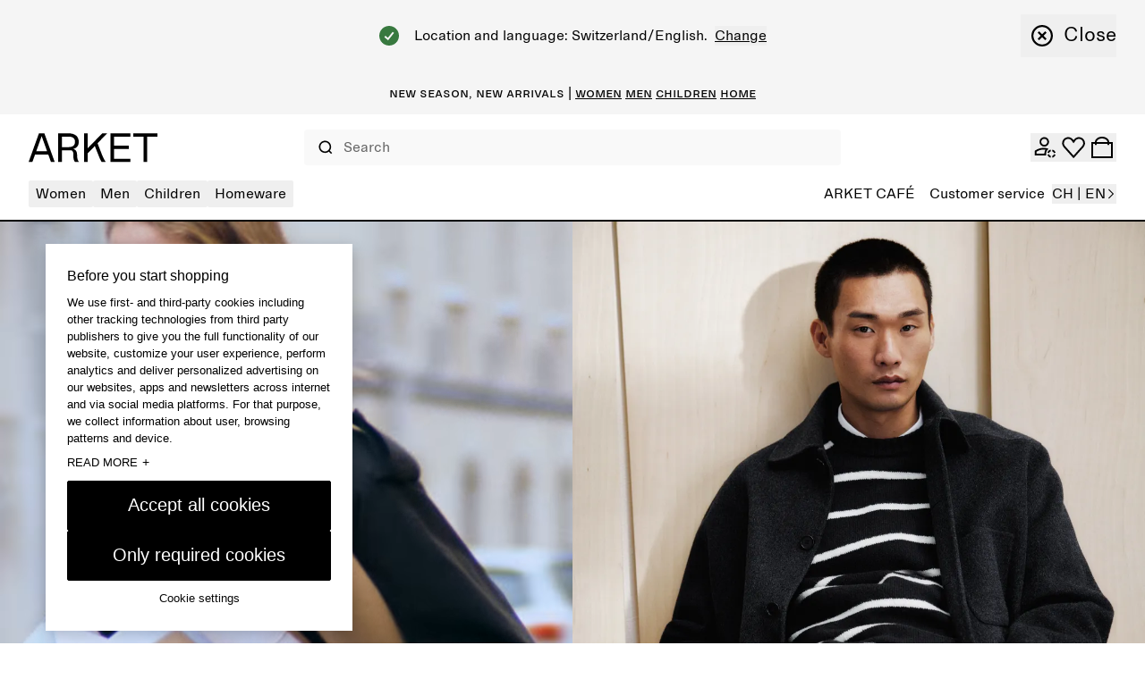

--- FILE ---
content_type: text/html; charset=utf-8
request_url: https://www.arket.com/en-ch/
body_size: 45667
content:
<!DOCTYPE html><html lang="en"><head><meta charSet="utf-8"/><meta name="viewport" content="width=device-width"/><link href="/static_assets/iconSprite.svg"/><link href="/static_assets/flags.svg"/><link href="/static_assets/icons/apple-touch-icon.png" rel="apple-touch-icon" sizes="180x180"/><link href="/static_assets/icons/favicon.ico" rel="icon"/><link href="/static_assets/icons/favicon-32x32.png" rel="icon" sizes="32x32" type="image/png"/><link href="/static_assets/icons/favicon-16x16.png" rel="icon" sizes="16x16" type="image/png"/><link href="/static_assets/site.webmanifest" rel="manifest"/><link color="#000000" href="/static_assets/icons/safari-pinned-tab.svg" rel="mask-icon"/><meta content="#ffffff" name="msapplication-TileColor"/><meta content="#ffffff" name="theme-color"/><title>Home – ARKET CH</title><meta content="ARKET is a modern lifestyle destination offering collections for women, men, children, and the home – curated for a more beautiful everyday life." name="description"/><meta content="Home – ARKET CH" property="og:title"/><meta content="ARKET is a modern lifestyle destination offering collections for women, men, children, and the home – curated for a more beautiful everyday life." property="og:description"/><meta content="website" property="og:type"/><meta content="Home – ARKET CH" name="twitter:title"/><meta content="ARKET is a modern lifestyle destination offering collections for women, men, children, and the home – curated for a more beautiful everyday life." name="twitter:description"/><link href="https://www.arket.com/en-ch/" rel="canonical"/><meta content="index, follow" name="robots"/><meta content="ARKET" property="og:site_name"/><meta content="summary" name="twitter:card"/><link rel="preload" as="image" imageSrcSet="https://media.arket.com/sb/276685/2250x3000/7cf36f2ef0/arket_m_26111_smart_10.jpg/m/1024x0/smart/filters:quality(80) 1x, https://media.arket.com/sb/276685/2250x3000/7cf36f2ef0/arket_m_26111_smart_10.jpg/m/1280x0/smart/filters:quality(80) 2x" imageSizes="" fetchpriority="high"/><meta name="next-head-count" content="24"/><link rel="preload" href="/_next/static/media/8ea4248c469c45ab-s.p.woff" as="font" type="font/woff" crossorigin="anonymous" data-next-font="size-adjust"/><link rel="preload" href="/_next/static/media/99b9ba7dc8fbf6e9-s.p.woff" as="font" type="font/woff" crossorigin="anonymous" data-next-font="size-adjust"/><link rel="preload" href="/_next/static/css/41e399d8fb7c5efe.css" as="style"/><link rel="stylesheet" href="/_next/static/css/41e399d8fb7c5efe.css" data-n-g=""/><noscript data-n-css=""></noscript><script defer="" nomodule="" src="/_next/static/chunks/polyfills-42372ed130431b0a.js"></script><script data-brand="arket" src="https://fabulous.hmgroup.com/files/fabulous.bundle.js" defer="" data-nscript="beforeInteractive"></script><script defer="" src="/_next/static/chunks/Header.e030eed3e7ad8997.js"></script><script defer="" src="/_next/static/chunks/Site%20Banner.e4c9be36c2deb85c.js"></script><script defer="" src="/_next/static/chunks/MembershipPopup.fe1dd5e0d9efa626.js"></script><script defer="" src="/_next/static/chunks/NewsletterSMSPopupBlock.7e8d20abae26da50.js"></script><script defer="" src="/_next/static/chunks/HeroImage.5b44aa60b70e7c7b.js"></script><script defer="" src="/_next/static/chunks/CategoryOrPagePromo.0559d6eb2d887f82.js"></script><script defer="" src="/_next/static/chunks/ColumnLayout.79df192b97c3ffaf.js"></script><script defer="" src="/_next/static/chunks/RichText.372cc4c819b9d3a9.js"></script><script defer="" src="/_next/static/chunks/SpacerDivider.b0d64e116a27f100.js"></script><script defer="" src="/_next/static/chunks/EditorialArticlePromotion.dc6120c536c784d2.js"></script><script defer="" src="/_next/static/chunks/Footer.55ce7cf9e4adbb97.js"></script><script src="/_next/static/chunks/webpack-7b7c9c84be7d4826.js" defer=""></script><script src="/_next/static/chunks/framework-945b357d4a851f4b.js" defer=""></script><script src="/_next/static/chunks/main-a35b98bb310c2239.js" defer=""></script><script src="/_next/static/chunks/pages/_app-c916a8c52a3a530d.js" defer=""></script><script src="/_next/static/chunks/29107295-4cc022cea922dbb4.js" defer=""></script><script src="/_next/static/chunks/3092-8c48efc030702cc5.js" defer=""></script><script src="/_next/static/chunks/4333-ade65218db03d47d.js" defer=""></script><script src="/_next/static/chunks/9144-0eb0683d42f48d67.js" defer=""></script><script src="/_next/static/chunks/7692-24bc7a7d1162f0c0.js" defer=""></script><script src="/_next/static/chunks/443-6032213e3762a504.js" defer=""></script><script src="/_next/static/chunks/5716-c8b9f11f144c6975.js" defer=""></script><script src="/_next/static/chunks/pages/_static/%5Bdevice%5D/%5BsearchParams%5D/%5BlanguageMarket%5D/%5B%5B...slug%5D%5D-b49e6ec062cda61b.js" defer=""></script><script src="/_next/static/8737147706ce6a7903630ffb98f3f216a5d422f2/_buildManifest.js" defer=""></script><script src="/_next/static/8737147706ce6a7903630ffb98f3f216a5d422f2/_ssgManifest.js" defer=""></script><style id="__jsx-undefined">
  :root {
    --font-regular: '__arketSansMono_00261e', '__arketSansMono_Fallback_00261e';
    --font-small-caps: '__arketSCSansMono_103948', '__arketSCSansMono_Fallback_103948';
  }
</style>
<script>(window.BOOMR_mq=window.BOOMR_mq||[]).push(["addVar",{"rua.upush":"false","rua.cpush":"false","rua.upre":"false","rua.cpre":"false","rua.uprl":"false","rua.cprl":"false","rua.cprf":"false","rua.trans":"SJ-f9232aae-0972-4ed2-a778-5d1e117aeebb","rua.cook":"true","rua.ims":"false","rua.ufprl":"false","rua.cfprl":"true","rua.isuxp":"false","rua.texp":"norulematch","rua.ceh":"false","rua.ueh":"false","rua.ieh.st":"0"}]);</script>
                              <script>!function(a){var e="https://s.go-mpulse.net/boomerang/",t="addEventListener";if("True"=="True")a.BOOMR_config=a.BOOMR_config||{},a.BOOMR_config.PageParams=a.BOOMR_config.PageParams||{},a.BOOMR_config.PageParams.pci=!0,e="https://s2.go-mpulse.net/boomerang/";if(window.BOOMR_API_key="NY2FW-4BGDR-88X4L-4B4GJ-7KLPA",function(){function n(e){a.BOOMR_onload=e&&e.timeStamp||(new Date).getTime()}if(!a.BOOMR||!a.BOOMR.version&&!a.BOOMR.snippetExecuted){a.BOOMR=a.BOOMR||{},a.BOOMR.snippetExecuted=!0;var i,_,o,r=document.createElement("iframe");if(a[t])a[t]("load",n,!1);else if(a.attachEvent)a.attachEvent("onload",n);r.src="javascript:void(0)",r.title="",r.role="presentation",(r.frameElement||r).style.cssText="width:0;height:0;border:0;display:none;",o=document.getElementsByTagName("script")[0],o.parentNode.insertBefore(r,o);try{_=r.contentWindow.document}catch(O){i=document.domain,r.src="javascript:var d=document.open();d.domain='"+i+"';void(0);",_=r.contentWindow.document}_.open()._l=function(){var a=this.createElement("script");if(i)this.domain=i;a.id="boomr-if-as",a.src=e+"NY2FW-4BGDR-88X4L-4B4GJ-7KLPA",BOOMR_lstart=(new Date).getTime(),this.body.appendChild(a)},_.write("<bo"+'dy onload="document._l();">'),_.close()}}(),"".length>0)if(a&&"performance"in a&&a.performance&&"function"==typeof a.performance.setResourceTimingBufferSize)a.performance.setResourceTimingBufferSize();!function(){if(BOOMR=a.BOOMR||{},BOOMR.plugins=BOOMR.plugins||{},!BOOMR.plugins.AK){var e="true"=="true"?1:0,t="cookiepresent",n="ck76ioix2kfwm2lxuaua-f-3c2920021-clientnsv4-s.akamaihd.net",i="false"=="true"?2:1,_={"ak.v":"39","ak.cp":"1639122","ak.ai":parseInt("357177",10),"ak.ol":"0","ak.cr":9,"ak.ipv":4,"ak.proto":"h2","ak.rid":"885dd7db","ak.r":47358,"ak.a2":e,"ak.m":"dsca","ak.n":"essl","ak.bpcip":"18.191.228.0","ak.cport":36144,"ak.gh":"23.208.24.234","ak.quicv":"","ak.tlsv":"tls1.3","ak.0rtt":"","ak.0rtt.ed":"","ak.csrc":"-","ak.acc":"","ak.t":"1769447464","ak.ak":"hOBiQwZUYzCg5VSAfCLimQ==7E2PoZIDOwE9Yf/Aiw09NCy7R7fVJnccQfmx2Bu1xv0k0Fva+xa6IflP9Vce8PWoPFDvu6COxyUKxZnYZsk2LvvEbdnpmTVT1TnocQnmU0RZf47dBDnNJ9/V+6+c3KhOOhf9lUCTpX96jG098N9/n6NqjYDqAqfVuPfmCbypKFyfZ4ia+p1/[base64]/QFGFGyyGnpYzlqWO4owBeseL3Ru9dU8=","ak.pv":"273","ak.dpoabenc":"","ak.tf":i};if(""!==t)_["ak.ruds"]=t;var o={i:!1,av:function(e){var t="http.initiator";if(e&&(!e[t]||"spa_hard"===e[t]))_["ak.feo"]=void 0!==a.aFeoApplied?1:0,BOOMR.addVar(_)},rv:function(){var a=["ak.bpcip","ak.cport","ak.cr","ak.csrc","ak.gh","ak.ipv","ak.m","ak.n","ak.ol","ak.proto","ak.quicv","ak.tlsv","ak.0rtt","ak.0rtt.ed","ak.r","ak.acc","ak.t","ak.tf"];BOOMR.removeVar(a)}};BOOMR.plugins.AK={akVars:_,akDNSPreFetchDomain:n,init:function(){if(!o.i){var a=BOOMR.subscribe;a("before_beacon",o.av,null,null),a("onbeacon",o.rv,null,null),o.i=!0}return this},is_complete:function(){return!0}}}}()}(window);</script></head><body><div id="__next"><section class="Toastify" id="top" aria-live="polite" aria-atomic="false" aria-relevant="additions text" aria-label="Notifications Alt+T"></section><section class="Toastify" aria-live="polite" aria-atomic="false" aria-relevant="additions text" aria-label="Notifications Alt+T"></section><div class="blocks"><section class="flex h-48 items-center justify-center overflow-hidden text-center font-small-caps text-16 leading-16 bg-grey-light text-black" role="banner"></section><div class="z-header transition-colors sticky top-0 bg-white"><header class="grid grid-cols-[auto_1fr_auto] desktop:grid-cols-8 grid-rows-[auto_auto] items-center gap-x-24 gap-y-18  p-16 tablet:gap-y-12  tablet:pt-26 desktop:gap-x-16 desktop:gap-y-0 desktop:px-32 desktop:py-0 desktop:pb-14 border-b border-black tablet:border-b-2"><div class="col-start-1 row-start-1 flex tablet:col-start-3 desktop:col-span-8 desktop:col-start-1 desktop:row-start-2"><div class="w-full"><nav class="w-full"><button aria-label="menu" class="min-h-16 min-w-16 items-center justify-center transition-colors cursor-pointer flex h-24 w-24 self-center tablet:h-20 tablet:w-20 desktop:hidden" type="button"><svg class="fill-current h-full w-full text-black h-undefined w-undefined"><use href="/static_assets/iconSprite.svg#header-menu"></use></svg></button><div class="bg-white transition-all absolute top-full grid w-full grid-rows-[auto_1fr] border-top-b border-black desktop:static desktop:flex desktop:w-full desktop:justify-between desktop:border-none -left-full"><div class="desktop:z-header pointer-events-none hidden desktop:block absolute top-full right-0 transition-all h-screen w-screen desktop:bg-overlay-beige opacity-0"></div><div class="desktop:hidden absolute h-screen w-full bg-beige z-background transition-all -left-full"></div><div class="grid h-full w-full grid-rows-[auto_1fr] desktop:flex desktop:justify-between"><div><ul class="desktop:flex desktop:gap-16 desktop:text-16"><li class="relative"><button class="flex w-full items-center justify-between gap-64 border-t border-t-grey-mid px-16 pb-12 pt-[1.1rem] desktop:h-30 desktop:w-auto desktop:cursor-pointer desktop:rounded desktop:border-none desktop:px-8 desktop:py-0 text-black desktop:hover:bg-black desktop:hover:text-white" data-has-submenu="7" data-level="0" data-menu="0" type="button"><span class="text-20 uppercase leading-28 desktop:text-16 desktop:normal-case desktop:leading-30">Women</span><svg class="fill-current text-black h-20 w-20 transition-all desktop:hidden rotate-180"><use href="/static_assets/iconSprite.svg#navigate-arrow-left"></use></svg></button></li><li class="relative"><button class="flex w-full items-center justify-between gap-64 border-t border-t-grey-mid px-16 pb-12 pt-[1.1rem] desktop:h-30 desktop:w-auto desktop:cursor-pointer desktop:rounded desktop:border-none desktop:px-8 desktop:py-0 text-black desktop:hover:bg-black desktop:hover:text-white" data-has-submenu="6" data-level="0" data-menu="1" type="button"><span class="text-20 uppercase leading-28 desktop:text-16 desktop:normal-case desktop:leading-30">Men</span><svg class="fill-current text-black h-20 w-20 transition-all desktop:hidden rotate-180"><use href="/static_assets/iconSprite.svg#navigate-arrow-left"></use></svg></button></li><li class="relative"><button class="flex w-full items-center justify-between gap-64 border-t border-t-grey-mid px-16 pb-12 pt-[1.1rem] desktop:h-30 desktop:w-auto desktop:cursor-pointer desktop:rounded desktop:border-none desktop:px-8 desktop:py-0 text-black desktop:hover:bg-black desktop:hover:text-white" data-has-submenu="8" data-level="0" data-menu="2" type="button"><span class="text-20 uppercase leading-28 desktop:text-16 desktop:normal-case desktop:leading-30">Children</span><svg class="fill-current text-black h-20 w-20 transition-all desktop:hidden rotate-180"><use href="/static_assets/iconSprite.svg#navigate-arrow-left"></use></svg></button></li><li class="relative"><button class="flex w-full items-center justify-between gap-64 border-t border-t-grey-mid px-16 pb-12 pt-[1.1rem] desktop:h-30 desktop:w-auto desktop:cursor-pointer desktop:rounded desktop:border-none desktop:px-8 desktop:py-0 text-black desktop:hover:bg-black desktop:hover:text-white" data-has-submenu="9" data-level="0" data-menu="3" type="button"><span class="text-20 uppercase leading-28 desktop:text-16 desktop:normal-case desktop:leading-30">Homeware</span><svg class="fill-current text-black h-20 w-20 transition-all desktop:hidden rotate-180"><use href="/static_assets/iconSprite.svg#navigate-arrow-left"></use></svg></button></li></ul><div class="absolute top-0 desktop:top-full z-header flex w-full flex-col overflow-y-auto bg-white transition-all desktop:block desktop:w-auto desktop:overflow-visible invisible -left-full opacity-0 h-0"><div class="relative h-full desktop:border-r desktop:border-r-black"><button class="flex h-[5.2rem] shrink-0 items-center bg-white desktop:hidden" data-has-submenu="1" data-level="0" data-menu="0" type="button"><svg class="fill-current text-black mx-24 h-14 w-14"><use href="/static_assets/iconSprite.svg#navigate-arrow-left"></use></svg><span class="bg-transparent text-black font-small-caps text-16 leading-16 pb-2">Women</span></button><ul class="mb-32 grid w-full content-start border-b border-b-grey-mid bg-white desktop:mb-0 desktop:w-max desktop:gap-16 desktop:border-b-0 desktop:py-32 desktop:pl-32 desktop:pr-40"><li class="border-t border-t-grey-mid px-16 py-12 desktop:border-t-0 desktop:p-0"><a class="group inline-flex" rel="" href="/en-ch/women/new-arrivals/"><span class="group-hover:underline group-focus:underline font-regular text-black text-20 desktop:text-22 leading-26 desktop:leading-28">NEW ARRIVALS</span></a></li><li><button class="flex w-full shrink-0 items-center justify-between gap-16 border-t border-t-grey-mid px-16 pb-12 pt-[1.1rem] transition-all desktop:h-28 desktop:min-w-[26.4rem] desktop:gap-40 desktop:border-t-0 desktop:p-0" data-has-submenu="7" data-level="1" data-menu="0-1" type="button"><span class="font-regular bg-transparent text-black uppercase text-20 desktop:text-22 leading-26 desktop:leading-28">TRENDING NOW</span><svg class="fill-current text-black h-20 w-20 transition-all desktop:h-24 desktop:w-24"><use href="/static_assets/iconSprite.svg#navigate-arrow-right"></use></svg></button><div class="bottom-0 w-full overflow-y-auto bg-white transition-all absolute desktop:left-full top-0 desktop:ml-1 desktop:w-auto desktop:min-w-[34.4rem] desktop:transition-none desktop:grid desktop:grid-cols-[auto_10rem] invisible -left-full opacity-0"><div class="grid grid-rows-[auto_1fr_auto] desktop:w-max desktop:overflow-y-auto desktop:p-32"><button class="flex h-[5.2rem] shrink-0 items-center bg-white desktop:hidden" data-has-submenu="1" data-level="1" data-menu="0" type="button"><svg class="fill-current text-black mx-24 h-14 w-14"><use href="/static_assets/iconSprite.svg#navigate-arrow-left"></use></svg><span class="bg-transparent text-black font-small-caps text-16 leading-16 pb-2">Women / TRENDING NOW</span></button><ul class="flex flex-col gap-24 border-b-grey-mid px-14 desktop:gap-8 desktop:px-8"><li class="w-fit rounded px-4 hover:bg-black hover:text-white"><a class="py-12 text-20 leading-26 desktop:py-4 desktop:text-16 desktop:leading-30" rel="" data-has-submenu="0" data-level="0" data-menu="0-1-0" href="/en-ch/women/trending-now/soft-tailoring/">Soft tailoring</a></li><li class="w-fit rounded px-4 hover:bg-black hover:text-white"><a class="py-12 text-20 leading-26 desktop:py-4 desktop:text-16 desktop:leading-30" rel="" data-has-submenu="0" data-level="0" data-menu="0-1-1" href="/en-ch/women/clothing/active/">ARKET ACTIVE</a></li><li class="w-fit rounded px-4 hover:bg-black hover:text-white"><a class="py-12 text-20 leading-26 desktop:py-4 desktop:text-16 desktop:leading-30" rel="" data-has-submenu="0" data-level="0" data-menu="0-1-2" href="/en-ch/women/trending-now/suede/">Suede</a></li><li class="w-fit rounded px-4 hover:bg-black hover:text-white"><a class="py-12 text-20 leading-26 desktop:py-4 desktop:text-16 desktop:leading-30" rel="" data-has-submenu="0" data-level="0" data-menu="0-1-3" href="/en-ch/women/trending-now/seasonal-palette-brown/">Brown palette</a></li></ul><div class="grid grid-cols-[repeat(auto-fill,minmax(16rem,1fr))] gap-x-16 gap-y-24 px-14 pt-32 desktop:grid-cols-[repeat(3,minmax(16rem,20rem))] desktop:px-0"><a rel="" href="/en-ch/women/trending-now/soft-tailoring/"><div class="relative aspect-3/4"><img alt="W Spring Start" loading="lazy" decoding="async" data-nimg="fill" style="position:absolute;height:100%;width:100%;left:0;top:0;right:0;bottom:0;color:transparent" sizes="50vw" srcSet="https://media.arket.com/sb/276685/2250x3000/584d4e42aa/arket-26102-spring-start_13.jpg/m/256x0/smart/filters:quality(80) 256w, https://media.arket.com/sb/276685/2250x3000/584d4e42aa/arket-26102-spring-start_13.jpg/m/320x0/smart/filters:quality(80) 320w, https://media.arket.com/sb/276685/2250x3000/584d4e42aa/arket-26102-spring-start_13.jpg/m/384x0/smart/filters:quality(80) 384w, https://media.arket.com/sb/276685/2250x3000/584d4e42aa/arket-26102-spring-start_13.jpg/m/768x0/smart/filters:quality(80) 768w, https://media.arket.com/sb/276685/2250x3000/584d4e42aa/arket-26102-spring-start_13.jpg/m/1024x0/smart/filters:quality(80) 1024w, https://media.arket.com/sb/276685/2250x3000/584d4e42aa/arket-26102-spring-start_13.jpg/m/1280x0/smart/filters:quality(80) 1280w" src="https://media.arket.com/sb/276685/2250x3000/584d4e42aa/arket-26102-spring-start_13.jpg/m/1280x0/smart/filters:quality(80)"/></div><p class="bg-transparent text-black font-small-caps text-16 leading-16 mb-4 mt-8 uppercase">Soft tailoring</p></a><a rel="" href="/en-ch/women/clothing/active/"><div class="relative aspect-3/4"><img alt="Balance" loading="lazy" decoding="async" data-nimg="fill" style="position:absolute;height:100%;width:100%;left:0;top:0;right:0;bottom:0;color:transparent" sizes="50vw" srcSet="https://media.arket.com/sb/276685/2250x3000/9605f732ff/arket-25406-balance_12.jpg/m/256x0/smart/filters:quality(80) 256w, https://media.arket.com/sb/276685/2250x3000/9605f732ff/arket-25406-balance_12.jpg/m/320x0/smart/filters:quality(80) 320w, https://media.arket.com/sb/276685/2250x3000/9605f732ff/arket-25406-balance_12.jpg/m/384x0/smart/filters:quality(80) 384w, https://media.arket.com/sb/276685/2250x3000/9605f732ff/arket-25406-balance_12.jpg/m/768x0/smart/filters:quality(80) 768w, https://media.arket.com/sb/276685/2250x3000/9605f732ff/arket-25406-balance_12.jpg/m/1024x0/smart/filters:quality(80) 1024w, https://media.arket.com/sb/276685/2250x3000/9605f732ff/arket-25406-balance_12.jpg/m/1280x0/smart/filters:quality(80) 1280w" src="https://media.arket.com/sb/276685/2250x3000/9605f732ff/arket-25406-balance_12.jpg/m/1280x0/smart/filters:quality(80)"/></div><p class="bg-transparent text-black font-small-caps text-16 leading-16 mb-4 mt-8 uppercase">ARKET ACTIVE</p></a></div></div><button class="hidden border-l border-r border-black desktop:block"><span class="flex rotate-90"><span aria-label="Close" class="flex cursor-pointer items-center gap-0 desktop:gap-8"><svg class="fill-current text-black m-16 h-16 w-16 desktop:m-12 desktop:h-24 desktop:w-24" aria-hidden="true"><use href="/static_assets/iconSprite.svg#navigate-remove"></use></svg><span class="text-16 leading-22 desktop:text-22 desktop:leading-28">Close</span></span></span></button></div></li><li><button class="flex w-full shrink-0 items-center justify-between gap-16 border-t border-t-grey-mid px-16 pb-12 pt-[1.1rem] transition-all desktop:h-28 desktop:min-w-[26.4rem] desktop:gap-40 desktop:border-t-0 desktop:p-0" data-has-submenu="7" data-level="1" data-menu="0-2" type="button"><span class="font-regular bg-transparent text-black uppercase text-20 desktop:text-22 leading-26 desktop:leading-28">Clothing</span><svg class="fill-current text-black h-20 w-20 transition-all desktop:h-24 desktop:w-24"><use href="/static_assets/iconSprite.svg#navigate-arrow-right"></use></svg></button><div class="bottom-0 w-full overflow-y-auto bg-white transition-all absolute desktop:left-full top-0 desktop:ml-1 desktop:w-auto desktop:min-w-[34.4rem] desktop:transition-none desktop:grid desktop:grid-cols-[auto_10rem] invisible -left-full opacity-0"><div class="grid grid-rows-[auto_1fr_auto] desktop:w-max desktop:overflow-y-auto desktop:p-32"><button class="flex h-[5.2rem] shrink-0 items-center bg-white desktop:hidden" data-has-submenu="1" data-level="1" data-menu="0" type="button"><svg class="fill-current text-black mx-24 h-14 w-14"><use href="/static_assets/iconSprite.svg#navigate-arrow-left"></use></svg><span class="bg-transparent text-black font-small-caps text-16 leading-16 pb-2">Women / Clothing</span></button><ul class="flex flex-col gap-24 border-b-grey-mid px-14 desktop:gap-8 desktop:px-8"><li class="w-fit rounded px-4 hover:bg-black hover:text-white"><a class="py-12 text-20 leading-26 desktop:py-4 desktop:text-16 desktop:leading-30" rel="" data-has-submenu="0" data-level="0" data-menu="0-2-0" href="/en-ch/women/clothing/">All clothing</a></li><li class="w-fit rounded px-4 hover:bg-black hover:text-white"><a class="py-12 text-20 leading-26 desktop:py-4 desktop:text-16 desktop:leading-30" rel="" data-has-submenu="0" data-level="0" data-menu="0-2-1" href="/en-ch/women/clothing/coats-jackets/">Coats and jackets</a></li><li class="w-fit rounded px-4 hover:bg-black hover:text-white"><a class="py-12 text-20 leading-26 desktop:py-4 desktop:text-16 desktop:leading-30" rel="" data-has-submenu="0" data-level="0" data-menu="0-2-2" href="/en-ch/women/clothing/knitwear/">Knitwear and cardigans</a></li><li class="w-fit rounded px-4 hover:bg-black hover:text-white"><a class="py-12 text-20 leading-26 desktop:py-4 desktop:text-16 desktop:leading-30" rel="" data-has-submenu="0" data-level="0" data-menu="0-2-3" href="/en-ch/women/clothing/knitwear/cashmere-collection/">Cashmere</a></li><li class="w-fit rounded px-4 hover:bg-black hover:text-white"><a class="py-12 text-20 leading-26 desktop:py-4 desktop:text-16 desktop:leading-30" rel="" data-has-submenu="0" data-level="0" data-menu="0-2-4" href="/en-ch/women/clothing/jeans/">Jeans</a></li><li class="w-fit rounded px-4 hover:bg-black hover:text-white"><a class="py-12 text-20 leading-26 desktop:py-4 desktop:text-16 desktop:leading-30" rel="" data-has-submenu="0" data-level="0" data-menu="0-2-5" href="/en-ch/women/clothing/trousers/">Trousers</a></li><li class="w-fit rounded px-4 hover:bg-black hover:text-white"><a class="py-12 text-20 leading-26 desktop:py-4 desktop:text-16 desktop:leading-30" rel="" data-has-submenu="0" data-level="0" data-menu="0-2-6" href="/en-ch/women/clothing/shirts-and-blouses/">Shirts and blouses</a></li><li class="w-fit rounded px-4 hover:bg-black hover:text-white"><a class="py-12 text-20 leading-26 desktop:py-4 desktop:text-16 desktop:leading-30" rel="" data-has-submenu="0" data-level="0" data-menu="0-2-7" href="/en-ch/women/clothing/tops/t-shirts/">T-shirts</a></li><li class="w-fit rounded px-4 hover:bg-black hover:text-white"><a class="py-12 text-20 leading-26 desktop:py-4 desktop:text-16 desktop:leading-30" rel="" data-has-submenu="0" data-level="0" data-menu="0-2-8" href="/en-ch/women/clothing/coats-jackets/blazers/">Blazers</a></li><li class="w-fit rounded px-4 hover:bg-black hover:text-white"><a class="py-12 text-20 leading-26 desktop:py-4 desktop:text-16 desktop:leading-30" rel="" data-has-submenu="0" data-level="0" data-menu="0-2-9" href="/en-ch/women/clothing/tops/">Tops</a></li><li class="w-fit rounded px-4 hover:bg-black hover:text-white"><a class="py-12 text-20 leading-26 desktop:py-4 desktop:text-16 desktop:leading-30" rel="" data-has-submenu="0" data-level="0" data-menu="0-2-10" href="/en-ch/women/clothing/skirts/">Skirts</a></li><li class="w-fit rounded px-4 hover:bg-black hover:text-white"><a class="py-12 text-20 leading-26 desktop:py-4 desktop:text-16 desktop:leading-30" rel="" data-has-submenu="0" data-level="0" data-menu="0-2-11" href="/en-ch/women/clothing/tops/sweatshirts-hoodies/">Sweatshirts and hoodies</a></li><li class="w-fit rounded px-4 hover:bg-black hover:text-white"><a class="py-12 text-20 leading-26 desktop:py-4 desktop:text-16 desktop:leading-30" rel="" data-has-submenu="0" data-level="0" data-menu="0-2-12" href="/en-ch/women/clothing/dresses/">Dresses</a></li><li class="w-fit rounded px-4 hover:bg-black hover:text-white"><a class="py-12 text-20 leading-26 desktop:py-4 desktop:text-16 desktop:leading-30" rel="" data-has-submenu="0" data-level="0" data-menu="0-2-13" href="/en-ch/women/clothing/active/">Active</a></li><li class="w-fit rounded px-4 hover:bg-black hover:text-white"><a class="py-12 text-20 leading-26 desktop:py-4 desktop:text-16 desktop:leading-30" rel="" data-has-submenu="0" data-level="0" data-menu="0-2-14" href="/en-ch/women/clothing/underwear/socks/">Socks</a></li><li class="w-fit rounded px-4 hover:bg-black hover:text-white"><a class="py-12 text-20 leading-26 desktop:py-4 desktop:text-16 desktop:leading-30" rel="" data-has-submenu="0" data-level="0" data-menu="0-2-15" href="/en-ch/women/clothing/swimwear/">Swimwear</a></li></ul><div class="grid grid-cols-[repeat(auto-fill,minmax(16rem,1fr))] gap-x-16 gap-y-24 px-14 pt-32 desktop:grid-cols-[repeat(3,minmax(16rem,20rem))] desktop:px-0"><a rel="" href="/en-ch/women/clothing/"><div class="relative aspect-3/4"><img alt="white spacer" loading="lazy" decoding="async" data-nimg="fill" style="position:absolute;height:100%;width:100%;left:0;top:0;right:0;bottom:0;color:transparent" sizes="50vw" srcSet="https://media.arket.com/sb/276685/16x16/0810ad7cf4/white_16px.jpg/m/256x0/smart/filters:quality(80) 256w, https://media.arket.com/sb/276685/16x16/0810ad7cf4/white_16px.jpg/m/320x0/smart/filters:quality(80) 320w, https://media.arket.com/sb/276685/16x16/0810ad7cf4/white_16px.jpg/m/384x0/smart/filters:quality(80) 384w, https://media.arket.com/sb/276685/16x16/0810ad7cf4/white_16px.jpg/m/768x0/smart/filters:quality(80) 768w, https://media.arket.com/sb/276685/16x16/0810ad7cf4/white_16px.jpg/m/1024x0/smart/filters:quality(80) 1024w, https://media.arket.com/sb/276685/16x16/0810ad7cf4/white_16px.jpg/m/1280x0/smart/filters:quality(80) 1280w" src="https://media.arket.com/sb/276685/16x16/0810ad7cf4/white_16px.jpg/m/1280x0/smart/filters:quality(80)"/></div><p class="bg-transparent text-black font-small-caps text-16 leading-16 mb-4 mt-8 uppercase">_</p></a></div></div><button class="hidden border-l border-r border-black desktop:block"><span class="flex rotate-90"><span aria-label="Close" class="flex cursor-pointer items-center gap-0 desktop:gap-8"><svg class="fill-current text-black m-16 h-16 w-16 desktop:m-12 desktop:h-24 desktop:w-24" aria-hidden="true"><use href="/static_assets/iconSprite.svg#navigate-remove"></use></svg><span class="text-16 leading-22 desktop:text-22 desktop:leading-28">Close</span></span></span></button></div></li><li><button class="flex w-full shrink-0 items-center justify-between gap-16 border-t border-t-grey-mid px-16 pb-12 pt-[1.1rem] transition-all desktop:h-28 desktop:min-w-[26.4rem] desktop:gap-40 desktop:border-t-0 desktop:p-0" data-has-submenu="7" data-level="1" data-menu="0-3" type="button"><span class="font-regular bg-transparent text-black uppercase text-20 desktop:text-22 leading-26 desktop:leading-28">Shoes</span><svg class="fill-current text-black h-20 w-20 transition-all desktop:h-24 desktop:w-24"><use href="/static_assets/iconSprite.svg#navigate-arrow-right"></use></svg></button><div class="bottom-0 w-full overflow-y-auto bg-white transition-all absolute desktop:left-full top-0 desktop:ml-1 desktop:w-auto desktop:min-w-[34.4rem] desktop:transition-none desktop:grid desktop:grid-cols-[auto_10rem] invisible -left-full opacity-0"><div class="grid grid-rows-[auto_1fr_auto] desktop:w-max desktop:overflow-y-auto desktop:p-32"><button class="flex h-[5.2rem] shrink-0 items-center bg-white desktop:hidden" data-has-submenu="1" data-level="1" data-menu="0" type="button"><svg class="fill-current text-black mx-24 h-14 w-14"><use href="/static_assets/iconSprite.svg#navigate-arrow-left"></use></svg><span class="bg-transparent text-black font-small-caps text-16 leading-16 pb-2">Women / Shoes</span></button><ul class="flex flex-col gap-24 border-b-grey-mid px-14 desktop:gap-8 desktop:px-8"><li class="w-fit rounded px-4 hover:bg-black hover:text-white"><a class="py-12 text-20 leading-26 desktop:py-4 desktop:text-16 desktop:leading-30" rel="" data-has-submenu="0" data-level="0" data-menu="0-3-0" href="/en-ch/women/shoes/">All shoes</a></li><li class="w-fit rounded px-4 hover:bg-black hover:text-white"><a class="py-12 text-20 leading-26 desktop:py-4 desktop:text-16 desktop:leading-30" rel="" data-has-submenu="0" data-level="0" data-menu="0-3-1" href="/en-ch/women/shoes/boots/">Boots</a></li><li class="w-fit rounded px-4 hover:bg-black hover:text-white"><a class="py-12 text-20 leading-26 desktop:py-4 desktop:text-16 desktop:leading-30" rel="" data-has-submenu="0" data-level="0" data-menu="0-3-2" href="/en-ch/women/shoes/sneakers/">Trainers</a></li><li class="w-fit rounded px-4 hover:bg-black hover:text-white"><a class="py-12 text-20 leading-26 desktop:py-4 desktop:text-16 desktop:leading-30" rel="" data-has-submenu="0" data-level="0" data-menu="0-3-3" href="/en-ch/women/shoes/flats/">Flats</a></li><li class="w-fit rounded px-4 hover:bg-black hover:text-white"><a class="py-12 text-20 leading-26 desktop:py-4 desktop:text-16 desktop:leading-30" rel="" data-has-submenu="0" data-level="0" data-menu="0-3-4" href="/en-ch/women/shoes/sandals/">Sandals</a></li></ul></div><button class="hidden border-l border-r border-black desktop:block"><span class="flex rotate-90"><span aria-label="Close" class="flex cursor-pointer items-center gap-0 desktop:gap-8"><svg class="fill-current text-black m-16 h-16 w-16 desktop:m-12 desktop:h-24 desktop:w-24" aria-hidden="true"><use href="/static_assets/iconSprite.svg#navigate-remove"></use></svg><span class="text-16 leading-22 desktop:text-22 desktop:leading-28">Close</span></span></span></button></div></li><li><button class="flex w-full shrink-0 items-center justify-between gap-16 border-t border-t-grey-mid px-16 pb-12 pt-[1.1rem] transition-all desktop:h-28 desktop:min-w-[26.4rem] desktop:gap-40 desktop:border-t-0 desktop:p-0" data-has-submenu="7" data-level="1" data-menu="0-4" type="button"><span class="font-regular bg-transparent text-black uppercase text-20 desktop:text-22 leading-26 desktop:leading-28">Accessories</span><svg class="fill-current text-black h-20 w-20 transition-all desktop:h-24 desktop:w-24"><use href="/static_assets/iconSprite.svg#navigate-arrow-right"></use></svg></button><div class="bottom-0 w-full overflow-y-auto bg-white transition-all absolute desktop:left-full top-0 desktop:ml-1 desktop:w-auto desktop:min-w-[34.4rem] desktop:transition-none desktop:grid desktop:grid-cols-[auto_10rem] invisible -left-full opacity-0"><div class="grid grid-rows-[auto_1fr_auto] desktop:w-max desktop:overflow-y-auto desktop:p-32"><button class="flex h-[5.2rem] shrink-0 items-center bg-white desktop:hidden" data-has-submenu="1" data-level="1" data-menu="0" type="button"><svg class="fill-current text-black mx-24 h-14 w-14"><use href="/static_assets/iconSprite.svg#navigate-arrow-left"></use></svg><span class="bg-transparent text-black font-small-caps text-16 leading-16 pb-2">Women / Accessories</span></button><ul class="flex flex-col gap-24 border-b-grey-mid px-14 desktop:gap-8 desktop:px-8"><li class="w-fit rounded px-4 hover:bg-black hover:text-white"><a class="py-12 text-20 leading-26 desktop:py-4 desktop:text-16 desktop:leading-30" rel="" data-has-submenu="0" data-level="0" data-menu="0-4-0" href="/en-ch/women/accessories/">All accessories</a></li><li class="w-fit rounded px-4 hover:bg-black hover:text-white"><a class="py-12 text-20 leading-26 desktop:py-4 desktop:text-16 desktop:leading-30" rel="" data-has-submenu="0" data-level="0" data-menu="0-4-1" href="/en-ch/women/accessories/scarves/">Scarves and bibs</a></li><li class="w-fit rounded px-4 hover:bg-black hover:text-white"><a class="py-12 text-20 leading-26 desktop:py-4 desktop:text-16 desktop:leading-30" rel="" data-has-submenu="0" data-level="0" data-menu="0-4-2" href="/en-ch/women/accessories/hats-and-gloves/">Beanies and gloves</a></li><li class="w-fit rounded px-4 hover:bg-black hover:text-white"><a class="py-12 text-20 leading-26 desktop:py-4 desktop:text-16 desktop:leading-30" rel="" data-has-submenu="0" data-level="0" data-menu="0-4-3" href="/en-ch/women/accessories/belts/">Belts</a></li><li class="w-fit rounded px-4 hover:bg-black hover:text-white"><a class="py-12 text-20 leading-26 desktop:py-4 desktop:text-16 desktop:leading-30" rel="" data-has-submenu="0" data-level="0" data-menu="0-4-4" href="/en-ch/women/accessories/jewellery/">Jewellery</a></li><li class="w-fit rounded px-4 hover:bg-black hover:text-white"><a class="py-12 text-20 leading-26 desktop:py-4 desktop:text-16 desktop:leading-30" rel="" data-has-submenu="0" data-level="0" data-menu="0-4-5" href="/en-ch/women/accessories/sunglasses/">Sunglasses</a></li><li class="w-fit rounded px-4 hover:bg-black hover:text-white"><a class="py-12 text-20 leading-26 desktop:py-4 desktop:text-16 desktop:leading-30" rel="" data-has-submenu="0" data-level="0" data-menu="0-4-6" href="/en-ch/women/accessories/hair-accessories/">Hair accessories</a></li><li class="w-fit rounded px-4 hover:bg-black hover:text-white"><a class="py-12 text-20 leading-26 desktop:py-4 desktop:text-16 desktop:leading-30" rel="" data-has-submenu="0" data-level="0" data-menu="0-4-7" href="/en-ch/dogs/">Dogs</a></li></ul></div><button class="hidden border-l border-r border-black desktop:block"><span class="flex rotate-90"><span aria-label="Close" class="flex cursor-pointer items-center gap-0 desktop:gap-8"><svg class="fill-current text-black m-16 h-16 w-16 desktop:m-12 desktop:h-24 desktop:w-24" aria-hidden="true"><use href="/static_assets/iconSprite.svg#navigate-remove"></use></svg><span class="text-16 leading-22 desktop:text-22 desktop:leading-28">Close</span></span></span></button></div></li><li><button class="flex w-full shrink-0 items-center justify-between gap-16 border-t border-t-grey-mid px-16 pb-12 pt-[1.1rem] transition-all desktop:h-28 desktop:min-w-[26.4rem] desktop:gap-40 desktop:border-t-0 desktop:p-0" data-has-submenu="7" data-level="1" data-menu="0-5" type="button"><span class="font-regular bg-transparent text-black uppercase text-20 desktop:text-22 leading-26 desktop:leading-28">Bags</span><svg class="fill-current text-black h-20 w-20 transition-all desktop:h-24 desktop:w-24"><use href="/static_assets/iconSprite.svg#navigate-arrow-right"></use></svg></button><div class="bottom-0 w-full overflow-y-auto bg-white transition-all absolute desktop:left-full top-0 desktop:ml-1 desktop:w-auto desktop:min-w-[34.4rem] desktop:transition-none desktop:grid desktop:grid-cols-[auto_10rem] invisible -left-full opacity-0"><div class="grid grid-rows-[auto_1fr_auto] desktop:w-max desktop:overflow-y-auto desktop:p-32"><button class="flex h-[5.2rem] shrink-0 items-center bg-white desktop:hidden" data-has-submenu="1" data-level="1" data-menu="0" type="button"><svg class="fill-current text-black mx-24 h-14 w-14"><use href="/static_assets/iconSprite.svg#navigate-arrow-left"></use></svg><span class="bg-transparent text-black font-small-caps text-16 leading-16 pb-2">Women / Bags</span></button><ul class="flex flex-col gap-24 border-b-grey-mid px-14 desktop:gap-8 desktop:px-8"><li class="w-fit rounded px-4 hover:bg-black hover:text-white"><a class="py-12 text-20 leading-26 desktop:py-4 desktop:text-16 desktop:leading-30" rel="" data-has-submenu="0" data-level="0" data-menu="0-5-0" href="/en-ch/women/bags/">All bags</a></li><li class="w-fit rounded px-4 hover:bg-black hover:text-white"><a class="py-12 text-20 leading-26 desktop:py-4 desktop:text-16 desktop:leading-30" rel="" data-has-submenu="0" data-level="0" data-menu="0-5-1" href="/en-ch/women/bags/crossbody-bags/">Crossbody bags</a></li><li class="w-fit rounded px-4 hover:bg-black hover:text-white"><a class="py-12 text-20 leading-26 desktop:py-4 desktop:text-16 desktop:leading-30" rel="" data-has-submenu="0" data-level="0" data-menu="0-5-2" href="/en-ch/women/bags/tote-bags/">Tote bags</a></li></ul></div><button class="hidden border-l border-r border-black desktop:block"><span class="flex rotate-90"><span aria-label="Close" class="flex cursor-pointer items-center gap-0 desktop:gap-8"><svg class="fill-current text-black m-16 h-16 w-16 desktop:m-12 desktop:h-24 desktop:w-24" aria-hidden="true"><use href="/static_assets/iconSprite.svg#navigate-remove"></use></svg><span class="text-16 leading-22 desktop:text-22 desktop:leading-28">Close</span></span></span></button></div></li><li class="border-t border-t-grey-mid px-16 py-12 desktop:border-t-0 desktop:p-0"><a class="group inline-flex" rel="" href="/en-ch/previous-collections/women/"><span class="group-hover:underline group-focus:underline font-regular text-red text-20 desktop:text-22 leading-26 desktop:leading-28">PREVIOUS COLLECTION</span></a></li></ul><ul class="flex flex-col gap-16 px-16 desktop:gap-16 desktop:px-32"><li><a class="group inline-flex" rel="" href="/en-ch/women/clothing/most-popular/"><span class="group-hover:underline group-focus:underline font-regular text-20 desktop:text-22 leading-26 desktop:leading-28">Most popular</span></a></li><li><a class="group inline-flex" rel="" href="/en-ch/women/"><span class="group-hover:underline group-focus:underline font-regular text-20 desktop:text-22 leading-26 desktop:leading-28">Season edits for women</span></a></li></ul></div></div><div class="absolute top-0 desktop:top-full z-header flex w-full flex-col overflow-y-auto bg-white transition-all desktop:block desktop:w-auto desktop:overflow-visible invisible -left-full opacity-0 h-0"><div class="relative h-full desktop:border-r desktop:border-r-black"><button class="flex h-[5.2rem] shrink-0 items-center bg-white desktop:hidden" data-has-submenu="1" data-level="0" data-menu="1" type="button"><svg class="fill-current text-black mx-24 h-14 w-14"><use href="/static_assets/iconSprite.svg#navigate-arrow-left"></use></svg><span class="bg-transparent text-black font-small-caps text-16 leading-16 pb-2">Men</span></button><ul class="mb-32 grid w-full content-start border-b border-b-grey-mid bg-white desktop:mb-0 desktop:w-max desktop:gap-16 desktop:border-b-0 desktop:py-32 desktop:pl-32 desktop:pr-40"><li class="border-t border-t-grey-mid px-16 py-12 desktop:border-t-0 desktop:p-0"><a class="group inline-flex" rel="" href="/en-ch/men/new-arrivals/"><span class="group-hover:underline group-focus:underline font-regular text-20 desktop:text-22 leading-26 desktop:leading-28">NEW ARRIVALS</span></a></li><li class="border-t border-t-grey-mid px-16 py-12 desktop:border-t-0 desktop:p-0"><a class="group inline-flex" rel="" href="/en-ch/men/clothing/most-popular/"><span class="group-hover:underline group-focus:underline font-regular text-20 desktop:text-22 leading-26 desktop:leading-28">MOST POPULAR</span></a></li><li><button class="flex w-full shrink-0 items-center justify-between gap-16 border-t border-t-grey-mid px-16 pb-12 pt-[1.1rem] transition-all desktop:h-28 desktop:min-w-[26.4rem] desktop:gap-40 desktop:border-t-0 desktop:p-0" data-has-submenu="6" data-level="1" data-menu="1-2" type="button"><span class="font-regular bg-transparent text-black uppercase text-20 desktop:text-22 leading-26 desktop:leading-28">Clothing</span><svg class="fill-current text-black h-20 w-20 transition-all desktop:h-24 desktop:w-24"><use href="/static_assets/iconSprite.svg#navigate-arrow-right"></use></svg></button><div class="bottom-0 w-full overflow-y-auto bg-white transition-all absolute desktop:left-full top-0 desktop:ml-1 desktop:w-auto desktop:min-w-[34.4rem] desktop:transition-none desktop:grid desktop:grid-cols-[auto_10rem] invisible -left-full opacity-0"><div class="grid grid-rows-[auto_1fr_auto] desktop:w-max desktop:overflow-y-auto desktop:p-32"><button class="flex h-[5.2rem] shrink-0 items-center bg-white desktop:hidden" data-has-submenu="1" data-level="1" data-menu="1" type="button"><svg class="fill-current text-black mx-24 h-14 w-14"><use href="/static_assets/iconSprite.svg#navigate-arrow-left"></use></svg><span class="bg-transparent text-black font-small-caps text-16 leading-16 pb-2">Men / Clothing</span></button><ul class="flex flex-col gap-24 border-b-grey-mid px-14 desktop:gap-8 desktop:px-8"><li class="w-fit rounded px-4 hover:bg-black hover:text-white"><a class="py-12 text-20 leading-26 desktop:py-4 desktop:text-16 desktop:leading-30" rel="" data-has-submenu="0" data-level="0" data-menu="1-2-0" href="/en-ch/men/clothing/">All clothing</a></li><li class="w-fit rounded px-4 hover:bg-black hover:text-white"><a class="py-12 text-20 leading-26 desktop:py-4 desktop:text-16 desktop:leading-30" rel="" data-has-submenu="0" data-level="0" data-menu="1-2-1" href="/en-ch/men/clothing/knitwear/">Knitwear</a></li><li class="w-fit rounded px-4 hover:bg-black hover:text-white"><a class="py-12 text-20 leading-26 desktop:py-4 desktop:text-16 desktop:leading-30" rel="" data-has-submenu="0" data-level="0" data-menu="1-2-2" href="/en-ch/men/clothing/coats-jackets/">Coats and jackets</a></li><li class="w-fit rounded px-4 hover:bg-black hover:text-white"><a class="py-12 text-20 leading-26 desktop:py-4 desktop:text-16 desktop:leading-30" rel="" data-has-submenu="0" data-level="0" data-menu="1-2-3" href="/en-ch/men/clothing/jeans/">Jeans </a></li><li class="w-fit rounded px-4 hover:bg-black hover:text-white"><a class="py-12 text-20 leading-26 desktop:py-4 desktop:text-16 desktop:leading-30" rel="" data-has-submenu="0" data-level="0" data-menu="1-2-4" href="/en-ch/men/clothing/shirts/">Shirts</a></li><li class="w-fit rounded px-4 hover:bg-black hover:text-white"><a class="py-12 text-20 leading-26 desktop:py-4 desktop:text-16 desktop:leading-30" rel="" data-has-submenu="0" data-level="0" data-menu="1-2-5" href="/en-ch/men/clothing/trousers/">Trousers</a></li><li class="w-fit rounded px-4 hover:bg-black hover:text-white"><a class="py-12 text-20 leading-26 desktop:py-4 desktop:text-16 desktop:leading-30" rel="" data-has-submenu="0" data-level="0" data-menu="1-2-6" href="/en-ch/men/clothing/t-shirts/">T-shirts</a></li><li class="w-fit rounded px-4 hover:bg-black hover:text-white"><a class="py-12 text-20 leading-26 desktop:py-4 desktop:text-16 desktop:leading-30" rel="" data-has-submenu="0" data-level="0" data-menu="1-2-7" href="/en-ch/men/clothing/sweatshirts-hoodies/">Sweatshirts and hoodies</a></li><li class="w-fit rounded px-4 hover:bg-black hover:text-white"><a class="py-12 text-20 leading-26 desktop:py-4 desktop:text-16 desktop:leading-30" rel="" data-has-submenu="0" data-level="0" data-menu="1-2-8" href="/en-ch/men/clothing/suits/">Suits and sets</a></li><li class="w-fit rounded px-4 hover:bg-black hover:text-white"><a class="py-12 text-20 leading-26 desktop:py-4 desktop:text-16 desktop:leading-30" rel="" data-has-submenu="0" data-level="0" data-menu="1-2-9" href="/en-ch/men/clothing/active/">Active</a></li><li class="w-fit rounded px-4 hover:bg-black hover:text-white"><a class="py-12 text-20 leading-26 desktop:py-4 desktop:text-16 desktop:leading-30" rel="" data-has-submenu="0" data-level="0" data-menu="1-2-10" href="/en-ch/men/clothing/loungewear/">Loungewear</a></li><li class="w-fit rounded px-4 hover:bg-black hover:text-white"><a class="py-12 text-20 leading-26 desktop:py-4 desktop:text-16 desktop:leading-30" rel="" data-has-submenu="0" data-level="0" data-menu="1-2-11" href="/en-ch/men/clothing/polo/polo/">Polos</a></li><li class="w-fit rounded px-4 hover:bg-black hover:text-white"><a class="py-12 text-20 leading-26 desktop:py-4 desktop:text-16 desktop:leading-30" rel="" data-has-submenu="0" data-level="0" data-menu="1-2-12" href="/en-ch/men/clothing/corduroy/">Corduroy</a></li><li class="w-fit rounded px-4 hover:bg-black hover:text-white"><a class="py-12 text-20 leading-26 desktop:py-4 desktop:text-16 desktop:leading-30" rel="" data-has-submenu="0" data-level="0" data-menu="1-2-13" href="/en-ch/men/clothing/underwear/">Underwear</a></li><li class="w-fit rounded px-4 hover:bg-black hover:text-white"><a class="py-12 text-20 leading-26 desktop:py-4 desktop:text-16 desktop:leading-30" rel="" data-has-submenu="0" data-level="0" data-menu="1-2-14" href="/en-ch/men/clothing/socks/">Socks</a></li></ul><div class="grid grid-cols-[repeat(auto-fill,minmax(16rem,1fr))] gap-x-16 gap-y-24 px-14 pt-32 desktop:grid-cols-[repeat(3,minmax(16rem,20rem))] desktop:px-0"><a rel="" href="/en-ch/men/"><div class="relative aspect-3/4"><img alt="white spacer" loading="lazy" decoding="async" data-nimg="fill" style="position:absolute;height:100%;width:100%;left:0;top:0;right:0;bottom:0;color:transparent" sizes="50vw" srcSet="https://media.arket.com/sb/276685/16x16/0810ad7cf4/white_16px.jpg/m/256x0/smart/filters:quality(80) 256w, https://media.arket.com/sb/276685/16x16/0810ad7cf4/white_16px.jpg/m/320x0/smart/filters:quality(80) 320w, https://media.arket.com/sb/276685/16x16/0810ad7cf4/white_16px.jpg/m/384x0/smart/filters:quality(80) 384w, https://media.arket.com/sb/276685/16x16/0810ad7cf4/white_16px.jpg/m/768x0/smart/filters:quality(80) 768w, https://media.arket.com/sb/276685/16x16/0810ad7cf4/white_16px.jpg/m/1024x0/smart/filters:quality(80) 1024w, https://media.arket.com/sb/276685/16x16/0810ad7cf4/white_16px.jpg/m/1280x0/smart/filters:quality(80) 1280w" src="https://media.arket.com/sb/276685/16x16/0810ad7cf4/white_16px.jpg/m/1280x0/smart/filters:quality(80)"/></div><p class="bg-transparent text-black font-small-caps text-16 leading-16 mb-4 mt-8 uppercase">_</p></a></div></div><button class="hidden border-l border-r border-black desktop:block"><span class="flex rotate-90"><span aria-label="Close" class="flex cursor-pointer items-center gap-0 desktop:gap-8"><svg class="fill-current text-black m-16 h-16 w-16 desktop:m-12 desktop:h-24 desktop:w-24" aria-hidden="true"><use href="/static_assets/iconSprite.svg#navigate-remove"></use></svg><span class="text-16 leading-22 desktop:text-22 desktop:leading-28">Close</span></span></span></button></div></li><li><button class="flex w-full shrink-0 items-center justify-between gap-16 border-t border-t-grey-mid px-16 pb-12 pt-[1.1rem] transition-all desktop:h-28 desktop:min-w-[26.4rem] desktop:gap-40 desktop:border-t-0 desktop:p-0" data-has-submenu="6" data-level="1" data-menu="1-3" type="button"><span class="font-regular bg-transparent text-black uppercase text-20 desktop:text-22 leading-26 desktop:leading-28">Accessories and bags</span><svg class="fill-current text-black h-20 w-20 transition-all desktop:h-24 desktop:w-24"><use href="/static_assets/iconSprite.svg#navigate-arrow-right"></use></svg></button><div class="bottom-0 w-full overflow-y-auto bg-white transition-all absolute desktop:left-full top-0 desktop:ml-1 desktop:w-auto desktop:min-w-[34.4rem] desktop:transition-none desktop:grid desktop:grid-cols-[auto_10rem] invisible -left-full opacity-0"><div class="grid grid-rows-[auto_1fr_auto] desktop:w-max desktop:overflow-y-auto desktop:p-32"><button class="flex h-[5.2rem] shrink-0 items-center bg-white desktop:hidden" data-has-submenu="1" data-level="1" data-menu="1" type="button"><svg class="fill-current text-black mx-24 h-14 w-14"><use href="/static_assets/iconSprite.svg#navigate-arrow-left"></use></svg><span class="bg-transparent text-black font-small-caps text-16 leading-16 pb-2">Men / Accessories and bags</span></button><ul class="flex flex-col gap-24 border-b-grey-mid px-14 desktop:gap-8 desktop:px-8"><li class="w-fit rounded px-4 hover:bg-black hover:text-white"><a class="py-12 text-20 leading-26 desktop:py-4 desktop:text-16 desktop:leading-30" rel="" data-has-submenu="0" data-level="0" data-menu="1-3-0" href="/en-ch/men/accessories/">All accessories and bags</a></li><li class="w-fit rounded px-4 hover:bg-black hover:text-white"><a class="py-12 text-20 leading-26 desktop:py-4 desktop:text-16 desktop:leading-30" rel="" data-has-submenu="0" data-level="0" data-menu="1-3-1" href="/en-ch/men/accessories/beanies/">Beanies</a></li><li class="w-fit rounded px-4 hover:bg-black hover:text-white"><a class="py-12 text-20 leading-26 desktop:py-4 desktop:text-16 desktop:leading-30" rel="" data-has-submenu="0" data-level="0" data-menu="1-3-2" href="/en-ch/men/accessories/scarves/">Scarves</a></li><li class="w-fit rounded px-4 hover:bg-black hover:text-white"><a class="py-12 text-20 leading-26 desktop:py-4 desktop:text-16 desktop:leading-30" rel="" data-has-submenu="0" data-level="0" data-menu="1-3-3" href="/en-ch/men/accessories/gloves/">Gloves</a></li><li class="w-fit rounded px-4 hover:bg-black hover:text-white"><a class="py-12 text-20 leading-26 desktop:py-4 desktop:text-16 desktop:leading-30" rel="" data-has-submenu="0" data-level="0" data-menu="1-3-4" href="/en-ch/men/accessories/bags/">Bags</a></li><li class="w-fit rounded px-4 hover:bg-black hover:text-white"><a class="py-12 text-20 leading-26 desktop:py-4 desktop:text-16 desktop:leading-30" rel="" data-has-submenu="0" data-level="0" data-menu="1-3-5" href="/en-ch/men/accessories/belts/">Belts</a></li><li class="w-fit rounded px-4 hover:bg-black hover:text-white"><a class="py-12 text-20 leading-26 desktop:py-4 desktop:text-16 desktop:leading-30" rel="" data-has-submenu="0" data-level="0" data-menu="1-3-6" href="/en-ch/men/accessories/jewellery/">Jewellery</a></li><li class="w-fit rounded px-4 hover:bg-black hover:text-white"><a class="py-12 text-20 leading-26 desktop:py-4 desktop:text-16 desktop:leading-30" rel="" data-has-submenu="0" data-level="0" data-menu="1-3-7" href="/en-ch/men/accessories/hats/">Hats</a></li><li class="w-fit rounded px-4 hover:bg-black hover:text-white"><a class="py-12 text-20 leading-26 desktop:py-4 desktop:text-16 desktop:leading-30" rel="" data-has-submenu="0" data-level="0" data-menu="1-3-8" href="/en-ch/travel/">Travel</a></li><li class="w-fit rounded px-4 hover:bg-black hover:text-white"><a class="py-12 text-20 leading-26 desktop:py-4 desktop:text-16 desktop:leading-30" rel="" data-has-submenu="0" data-level="0" data-menu="1-3-9" href="/en-ch/dogs/">Dogs</a></li></ul></div><button class="hidden border-l border-r border-black desktop:block"><span class="flex rotate-90"><span aria-label="Close" class="flex cursor-pointer items-center gap-0 desktop:gap-8"><svg class="fill-current text-black m-16 h-16 w-16 desktop:m-12 desktop:h-24 desktop:w-24" aria-hidden="true"><use href="/static_assets/iconSprite.svg#navigate-remove"></use></svg><span class="text-16 leading-22 desktop:text-22 desktop:leading-28">Close</span></span></span></button></div></li><li><button class="flex w-full shrink-0 items-center justify-between gap-16 border-t border-t-grey-mid px-16 pb-12 pt-[1.1rem] transition-all desktop:h-28 desktop:min-w-[26.4rem] desktop:gap-40 desktop:border-t-0 desktop:p-0" data-has-submenu="6" data-level="1" data-menu="1-4" type="button"><span class="font-regular bg-transparent text-black uppercase text-20 desktop:text-22 leading-26 desktop:leading-28">Shoes</span><svg class="fill-current text-black h-20 w-20 transition-all desktop:h-24 desktop:w-24"><use href="/static_assets/iconSprite.svg#navigate-arrow-right"></use></svg></button><div class="bottom-0 w-full overflow-y-auto bg-white transition-all absolute desktop:left-full top-0 desktop:ml-1 desktop:w-auto desktop:min-w-[34.4rem] desktop:transition-none desktop:grid desktop:grid-cols-[auto_10rem] invisible -left-full opacity-0"><div class="grid grid-rows-[auto_1fr_auto] desktop:w-max desktop:overflow-y-auto desktop:p-32"><button class="flex h-[5.2rem] shrink-0 items-center bg-white desktop:hidden" data-has-submenu="1" data-level="1" data-menu="1" type="button"><svg class="fill-current text-black mx-24 h-14 w-14"><use href="/static_assets/iconSprite.svg#navigate-arrow-left"></use></svg><span class="bg-transparent text-black font-small-caps text-16 leading-16 pb-2">Men / Shoes</span></button><ul class="flex flex-col gap-24 border-b-grey-mid px-14 desktop:gap-8 desktop:px-8"><li class="w-fit rounded px-4 hover:bg-black hover:text-white"><a class="py-12 text-20 leading-26 desktop:py-4 desktop:text-16 desktop:leading-30" rel="" data-has-submenu="0" data-level="0" data-menu="1-4-0" href="/en-ch/men/shoes/">All shoes</a></li><li class="w-fit rounded px-4 hover:bg-black hover:text-white"><a class="py-12 text-20 leading-26 desktop:py-4 desktop:text-16 desktop:leading-30" rel="" data-has-submenu="0" data-level="0" data-menu="1-4-1" href="/en-ch/men/shoes/leather-shoes/">Leather shoes</a></li><li class="w-fit rounded px-4 hover:bg-black hover:text-white"><a class="py-12 text-20 leading-26 desktop:py-4 desktop:text-16 desktop:leading-30" rel="" data-has-submenu="0" data-level="0" data-menu="1-4-2" href="/en-ch/men/shoes/sneakers/">Trainers</a></li><li class="w-fit rounded px-4 hover:bg-black hover:text-white"><a class="py-12 text-20 leading-26 desktop:py-4 desktop:text-16 desktop:leading-30" rel="" data-has-submenu="0" data-level="0" data-menu="1-4-3" href="/en-ch/men/shoes/slides/">Slides</a></li></ul></div><button class="hidden border-l border-r border-black desktop:block"><span class="flex rotate-90"><span aria-label="Close" class="flex cursor-pointer items-center gap-0 desktop:gap-8"><svg class="fill-current text-black m-16 h-16 w-16 desktop:m-12 desktop:h-24 desktop:w-24" aria-hidden="true"><use href="/static_assets/iconSprite.svg#navigate-remove"></use></svg><span class="text-16 leading-22 desktop:text-22 desktop:leading-28">Close</span></span></span></button></div></li><li class="border-t border-t-grey-mid px-16 py-12 desktop:border-t-0 desktop:p-0"><a class="group inline-flex" rel="" href="/en-ch/previous-collections/men/"><span class="group-hover:underline group-focus:underline font-regular text-red text-20 desktop:text-22 leading-26 desktop:leading-28">PREVIOUS COLLECTION</span></a></li></ul><ul class="flex flex-col gap-16 px-16 desktop:gap-16 desktop:px-32"><li><a class="group inline-flex" rel="" href="/en-ch/travel/"><span class="group-hover:underline group-focus:underline font-regular text-20 desktop:text-22 leading-26 desktop:leading-28">Travel</span></a></li><li><a class="group inline-flex" rel="" href="/en-ch/men/"><span class="group-hover:underline group-focus:underline font-regular text-20 desktop:text-22 leading-26 desktop:leading-28">Explore the men&#x27;s collection</span></a></li></ul></div></div><div class="absolute top-0 desktop:top-full z-header flex w-full flex-col overflow-y-auto bg-white transition-all desktop:block desktop:w-auto desktop:overflow-visible invisible -left-full opacity-0 h-0"><div class="relative h-full desktop:border-r desktop:border-r-black"><button class="flex h-[5.2rem] shrink-0 items-center bg-white desktop:hidden" data-has-submenu="1" data-level="0" data-menu="2" type="button"><svg class="fill-current text-black mx-24 h-14 w-14"><use href="/static_assets/iconSprite.svg#navigate-arrow-left"></use></svg><span class="bg-transparent text-black font-small-caps text-16 leading-16 pb-2">Children</span></button><ul class="mb-32 grid w-full content-start border-b border-b-grey-mid bg-white desktop:mb-0 desktop:w-max desktop:gap-16 desktop:border-b-0 desktop:py-32 desktop:pl-32 desktop:pr-40"><li class="border-t border-t-grey-mid px-16 py-12 desktop:border-t-0 desktop:p-0"><a class="group inline-flex" rel="" href="/en-ch/children/new-arrivals/"><span class="group-hover:underline group-focus:underline font-regular text-20 desktop:text-22 leading-26 desktop:leading-28">NEW ARRIVALS</span></a></li><li class="border-t border-t-grey-mid px-16 py-12 desktop:border-t-0 desktop:p-0"><a class="group inline-flex" rel="" href="/en-ch/children/clothing/most-popular/"><span class="group-hover:underline group-focus:underline font-regular text-20 desktop:text-22 leading-26 desktop:leading-28">MOST POPULAR</span></a></li><li><button class="flex w-full shrink-0 items-center justify-between gap-16 border-t border-t-grey-mid px-16 pb-12 pt-[1.1rem] transition-all desktop:h-28 desktop:min-w-[26.4rem] desktop:gap-40 desktop:border-t-0 desktop:p-0" data-has-submenu="8" data-level="1" data-menu="2-2" type="button"><span class="font-regular bg-transparent text-black uppercase text-20 desktop:text-22 leading-26 desktop:leading-28">Clothing</span><svg class="fill-current text-black h-20 w-20 transition-all desktop:h-24 desktop:w-24"><use href="/static_assets/iconSprite.svg#navigate-arrow-right"></use></svg></button><div class="bottom-0 w-full overflow-y-auto bg-white transition-all absolute desktop:left-full top-0 desktop:ml-1 desktop:w-auto desktop:min-w-[34.4rem] desktop:transition-none desktop:grid desktop:grid-cols-[auto_10rem] invisible -left-full opacity-0"><div class="grid grid-rows-[auto_1fr_auto] desktop:w-max desktop:overflow-y-auto desktop:p-32"><button class="flex h-[5.2rem] shrink-0 items-center bg-white desktop:hidden" data-has-submenu="1" data-level="1" data-menu="2" type="button"><svg class="fill-current text-black mx-24 h-14 w-14"><use href="/static_assets/iconSprite.svg#navigate-arrow-left"></use></svg><span class="bg-transparent text-black font-small-caps text-16 leading-16 pb-2">Children / Clothing</span></button><ul class="flex flex-col gap-24 border-b-grey-mid px-14 desktop:gap-8 desktop:px-8"><li class="w-fit rounded px-4 hover:bg-black hover:text-white"><a class="py-12 text-20 leading-26 desktop:py-4 desktop:text-16 desktop:leading-30" rel="" data-has-submenu="0" data-level="0" data-menu="2-2-0" href="/en-ch/children/clothing/">All clothing</a></li><li class="w-fit rounded px-4 hover:bg-black hover:text-white"><a class="py-12 text-20 leading-26 desktop:py-4 desktop:text-16 desktop:leading-30" rel="" data-has-submenu="0" data-level="0" data-menu="2-2-1" href="/en-ch/children/clothing/knitwear/">Knitwear</a></li><li class="w-fit rounded px-4 hover:bg-black hover:text-white"><a class="py-12 text-20 leading-26 desktop:py-4 desktop:text-16 desktop:leading-30" rel="" data-has-submenu="0" data-level="0" data-menu="2-2-2" href="/en-ch/children/clothing/basics/">Basics</a></li><li class="w-fit rounded px-4 hover:bg-black hover:text-white"><a class="py-12 text-20 leading-26 desktop:py-4 desktop:text-16 desktop:leading-30" rel="" data-has-submenu="0" data-level="0" data-menu="2-2-3" href="/en-ch/children/clothing/trousers/">Trousers</a></li><li class="w-fit rounded px-4 hover:bg-black hover:text-white"><a class="py-12 text-20 leading-26 desktop:py-4 desktop:text-16 desktop:leading-30" rel="" data-has-submenu="0" data-level="0" data-menu="2-2-4" href="/en-ch/children/clothing/outerwear/">Coats and jackets</a></li><li class="w-fit rounded px-4 hover:bg-black hover:text-white"><a class="py-12 text-20 leading-26 desktop:py-4 desktop:text-16 desktop:leading-30" rel="" data-has-submenu="0" data-level="0" data-menu="2-2-5" href="/en-ch/children/clothing/jeans/">Jeans</a></li><li class="w-fit rounded px-4 hover:bg-black hover:text-white"><a class="py-12 text-20 leading-26 desktop:py-4 desktop:text-16 desktop:leading-30" rel="" data-has-submenu="0" data-level="0" data-menu="2-2-6" href="/en-ch/children/clothing/girls/dresses/">Dresses</a></li><li class="w-fit rounded px-4 hover:bg-black hover:text-white"><a class="py-12 text-20 leading-26 desktop:py-4 desktop:text-16 desktop:leading-30" rel="" data-has-submenu="0" data-level="0" data-menu="2-2-7" href="/en-ch/children/clothing/sweatshirts/">Sweatshirts</a></li><li class="w-fit rounded px-4 hover:bg-black hover:text-white"><a class="py-12 text-20 leading-26 desktop:py-4 desktop:text-16 desktop:leading-30" rel="" data-has-submenu="0" data-level="0" data-menu="2-2-8" href="/en-ch/children/clothing/t-shirts/">T-shirts</a></li><li class="w-fit rounded px-4 hover:bg-black hover:text-white"><a class="py-12 text-20 leading-26 desktop:py-4 desktop:text-16 desktop:leading-30" rel="" data-has-submenu="0" data-level="0" data-menu="2-2-9" href="/en-ch/children/clothing/tops/">Tops</a></li><li class="w-fit rounded px-4 hover:bg-black hover:text-white"><a class="py-12 text-20 leading-26 desktop:py-4 desktop:text-16 desktop:leading-30" rel="" data-has-submenu="0" data-level="0" data-menu="2-2-10" href="/en-ch/children/clothing/pyjamas/">Pyjamas</a></li><li class="w-fit rounded px-4 hover:bg-black hover:text-white"><a class="py-12 text-20 leading-26 desktop:py-4 desktop:text-16 desktop:leading-30" rel="" data-has-submenu="0" data-level="0" data-menu="2-2-11" href="/en-ch/children/clothing/girls/trousers/leggings/">Leggings</a></li><li class="w-fit rounded px-4 hover:bg-black hover:text-white"><a class="py-12 text-20 leading-26 desktop:py-4 desktop:text-16 desktop:leading-30" rel="" data-has-submenu="0" data-level="0" data-menu="2-2-12" href="/en-ch/children/socks-and-tights/">Socks and tights</a></li><li class="w-fit rounded px-4 hover:bg-black hover:text-white"><a class="py-12 text-20 leading-26 desktop:py-4 desktop:text-16 desktop:leading-30" rel="" data-has-submenu="0" data-level="0" data-menu="2-2-13" href="/en-ch/children/clothing/underwear/">Underwear</a></li></ul><div class="grid grid-cols-[repeat(auto-fill,minmax(16rem,1fr))] gap-x-16 gap-y-24 px-14 pt-32 desktop:grid-cols-[repeat(3,minmax(16rem,20rem))] desktop:px-0"><a rel="" href="/en-ch/children/clothing/"><div class="relative aspect-3/4"><img alt="white spacer" loading="lazy" decoding="async" data-nimg="fill" style="position:absolute;height:100%;width:100%;left:0;top:0;right:0;bottom:0;color:transparent" sizes="50vw" srcSet="https://media.arket.com/sb/276685/16x16/0810ad7cf4/white_16px.jpg/m/256x0/smart/filters:quality(80) 256w, https://media.arket.com/sb/276685/16x16/0810ad7cf4/white_16px.jpg/m/320x0/smart/filters:quality(80) 320w, https://media.arket.com/sb/276685/16x16/0810ad7cf4/white_16px.jpg/m/384x0/smart/filters:quality(80) 384w, https://media.arket.com/sb/276685/16x16/0810ad7cf4/white_16px.jpg/m/768x0/smart/filters:quality(80) 768w, https://media.arket.com/sb/276685/16x16/0810ad7cf4/white_16px.jpg/m/1024x0/smart/filters:quality(80) 1024w, https://media.arket.com/sb/276685/16x16/0810ad7cf4/white_16px.jpg/m/1280x0/smart/filters:quality(80) 1280w" src="https://media.arket.com/sb/276685/16x16/0810ad7cf4/white_16px.jpg/m/1280x0/smart/filters:quality(80)"/></div><p class="bg-transparent text-black font-small-caps text-16 leading-16 mb-4 mt-8 uppercase">_</p></a></div></div><button class="hidden border-l border-r border-black desktop:block"><span class="flex rotate-90"><span aria-label="Close" class="flex cursor-pointer items-center gap-0 desktop:gap-8"><svg class="fill-current text-black m-16 h-16 w-16 desktop:m-12 desktop:h-24 desktop:w-24" aria-hidden="true"><use href="/static_assets/iconSprite.svg#navigate-remove"></use></svg><span class="text-16 leading-22 desktop:text-22 desktop:leading-28">Close</span></span></span></button></div></li><li><button class="flex w-full shrink-0 items-center justify-between gap-16 border-t border-t-grey-mid px-16 pb-12 pt-[1.1rem] transition-all desktop:h-28 desktop:min-w-[26.4rem] desktop:gap-40 desktop:border-t-0 desktop:p-0" data-has-submenu="8" data-level="1" data-menu="2-3" type="button"><span class="font-regular bg-transparent text-black uppercase text-20 desktop:text-22 leading-26 desktop:leading-28">Accessories and shoes</span><svg class="fill-current text-black h-20 w-20 transition-all desktop:h-24 desktop:w-24"><use href="/static_assets/iconSprite.svg#navigate-arrow-right"></use></svg></button><div class="bottom-0 w-full overflow-y-auto bg-white transition-all absolute desktop:left-full top-0 desktop:ml-1 desktop:w-auto desktop:min-w-[34.4rem] desktop:transition-none desktop:grid desktop:grid-cols-[auto_10rem] invisible -left-full opacity-0"><div class="grid grid-rows-[auto_1fr_auto] desktop:w-max desktop:overflow-y-auto desktop:p-32"><button class="flex h-[5.2rem] shrink-0 items-center bg-white desktop:hidden" data-has-submenu="1" data-level="1" data-menu="2" type="button"><svg class="fill-current text-black mx-24 h-14 w-14"><use href="/static_assets/iconSprite.svg#navigate-arrow-left"></use></svg><span class="bg-transparent text-black font-small-caps text-16 leading-16 pb-2">Children / Accessories and shoes</span></button><ul class="flex flex-col gap-24 border-b-grey-mid px-14 desktop:gap-8 desktop:px-8"><li class="w-fit rounded px-4 hover:bg-black hover:text-white"><a class="py-12 text-20 leading-26 desktop:py-4 desktop:text-16 desktop:leading-30" rel="" data-has-submenu="0" data-level="0" data-menu="2-3-0" href="/en-ch/children/accessories/">All accessories</a></li><li class="w-fit rounded px-4 hover:bg-black hover:text-white"><a class="py-12 text-20 leading-26 desktop:py-4 desktop:text-16 desktop:leading-30" rel="" data-has-submenu="0" data-level="0" data-menu="2-3-1" href="/en-ch/children/shoes/">All shoes</a></li></ul></div><button class="hidden border-l border-r border-black desktop:block"><span class="flex rotate-90"><span aria-label="Close" class="flex cursor-pointer items-center gap-0 desktop:gap-8"><svg class="fill-current text-black m-16 h-16 w-16 desktop:m-12 desktop:h-24 desktop:w-24" aria-hidden="true"><use href="/static_assets/iconSprite.svg#navigate-remove"></use></svg><span class="text-16 leading-22 desktop:text-22 desktop:leading-28">Close</span></span></span></button></div></li><li><button class="flex w-full shrink-0 items-center justify-between gap-16 border-t border-t-grey-mid px-16 pb-12 pt-[1.1rem] transition-all desktop:h-28 desktop:min-w-[26.4rem] desktop:gap-40 desktop:border-t-0 desktop:p-0" data-has-submenu="8" data-level="1" data-menu="2-4" type="button"><span class="font-regular bg-transparent text-black uppercase text-20 desktop:text-22 leading-26 desktop:leading-28">Boys 2-10 years</span><svg class="fill-current text-black h-20 w-20 transition-all desktop:h-24 desktop:w-24"><use href="/static_assets/iconSprite.svg#navigate-arrow-right"></use></svg></button><div class="bottom-0 w-full overflow-y-auto bg-white transition-all absolute desktop:left-full top-0 desktop:ml-1 desktop:w-auto desktop:min-w-[34.4rem] desktop:transition-none desktop:grid desktop:grid-cols-[auto_10rem] invisible -left-full opacity-0"><div class="grid grid-rows-[auto_1fr_auto] desktop:w-max desktop:overflow-y-auto desktop:p-32"><button class="flex h-[5.2rem] shrink-0 items-center bg-white desktop:hidden" data-has-submenu="1" data-level="1" data-menu="2" type="button"><svg class="fill-current text-black mx-24 h-14 w-14"><use href="/static_assets/iconSprite.svg#navigate-arrow-left"></use></svg><span class="bg-transparent text-black font-small-caps text-16 leading-16 pb-2">Children / Boys 2-10 years</span></button><ul class="flex flex-col gap-24 border-b-grey-mid px-14 desktop:gap-8 desktop:px-8"><li class="w-fit rounded px-4 hover:bg-black hover:text-white"><a class="py-12 text-20 leading-26 desktop:py-4 desktop:text-16 desktop:leading-30" rel="" data-has-submenu="0" data-level="0" data-menu="2-4-0" href="/en-ch/children/clothing/boys/">All boys&#x27; clothing</a></li><li class="w-fit rounded px-4 hover:bg-black hover:text-white"><a class="py-12 text-20 leading-26 desktop:py-4 desktop:text-16 desktop:leading-30" rel="" data-has-submenu="0" data-level="0" data-menu="2-4-1" href="/en-ch/children/clothing/boys/trousers/jeans/">Jeans</a></li><li class="w-fit rounded px-4 hover:bg-black hover:text-white"><a class="py-12 text-20 leading-26 desktop:py-4 desktop:text-16 desktop:leading-30" rel="" data-has-submenu="0" data-level="0" data-menu="2-4-2" href="/en-ch/children/clothing/boys/trousers/">Trousers</a></li><li class="w-fit rounded px-4 hover:bg-black hover:text-white"><a class="py-12 text-20 leading-26 desktop:py-4 desktop:text-16 desktop:leading-30" rel="" data-has-submenu="0" data-level="0" data-menu="2-4-3" href="/en-ch/children/clothing/boys/tops/sweatshirts-hoodies/">Sweatshirts</a></li><li class="w-fit rounded px-4 hover:bg-black hover:text-white"><a class="py-12 text-20 leading-26 desktop:py-4 desktop:text-16 desktop:leading-30" rel="" data-has-submenu="0" data-level="0" data-menu="2-4-4" href="/en-ch/children/accessories/">Accessories</a></li><li class="w-fit rounded px-4 hover:bg-black hover:text-white"><a class="py-12 text-20 leading-26 desktop:py-4 desktop:text-16 desktop:leading-30" rel="" data-has-submenu="0" data-level="0" data-menu="2-4-5" href="/en-ch/children/clothing/boys/outerwear/">Coats and jackets</a></li><li class="w-fit rounded px-4 hover:bg-black hover:text-white"><a class="py-12 text-20 leading-26 desktop:py-4 desktop:text-16 desktop:leading-30" rel="" data-has-submenu="0" data-level="0" data-menu="2-4-6" href="/en-ch/children/clothing/boys/tops/tshirts/">T-shirts</a></li><li class="w-fit rounded px-4 hover:bg-black hover:text-white"><a class="py-12 text-20 leading-26 desktop:py-4 desktop:text-16 desktop:leading-30" rel="" data-has-submenu="0" data-level="0" data-menu="2-4-7" href="/en-ch/children/clothing/boys/tops/">Tops</a></li><li class="w-fit rounded px-4 hover:bg-black hover:text-white"><a class="py-12 text-20 leading-26 desktop:py-4 desktop:text-16 desktop:leading-30" rel="" data-has-submenu="0" data-level="0" data-menu="2-4-8" href="/en-ch/children/clothing/boys/tops/shirts/">Shirts</a></li><li class="w-fit rounded px-4 hover:bg-black hover:text-white"><a class="py-12 text-20 leading-26 desktop:py-4 desktop:text-16 desktop:leading-30" rel="" data-has-submenu="0" data-level="0" data-menu="2-4-9" href="/en-ch/children/clothing/boys/knitwear/">Knitwear</a></li><li class="w-fit rounded px-4 hover:bg-black hover:text-white"><a class="py-12 text-20 leading-26 desktop:py-4 desktop:text-16 desktop:leading-30" rel="" data-has-submenu="0" data-level="0" data-menu="2-4-10" href="/en-ch/children/clothing/boys/underwear/">Underwear</a></li><li class="w-fit rounded px-4 hover:bg-black hover:text-white"><a class="py-12 text-20 leading-26 desktop:py-4 desktop:text-16 desktop:leading-30" rel="" data-has-submenu="0" data-level="0" data-menu="2-4-11" href="/en-ch/children/shoes/">Shoes</a></li><li class="w-fit rounded px-4 hover:bg-black hover:text-white"><a class="py-12 text-20 leading-26 desktop:py-4 desktop:text-16 desktop:leading-30" rel="" data-has-submenu="0" data-level="0" data-menu="2-4-12" href="/en-ch/children/clothing/boys/shorts/">Shorts</a></li></ul><div class="grid grid-cols-[repeat(auto-fill,minmax(16rem,1fr))] gap-x-16 gap-y-24 px-14 pt-32 desktop:grid-cols-[repeat(3,minmax(16rem,20rem))] desktop:px-0"><a rel="" href="/en-ch/women/clothing/"><div class="relative aspect-3/4"><img alt="white spacer" loading="lazy" decoding="async" data-nimg="fill" style="position:absolute;height:100%;width:100%;left:0;top:0;right:0;bottom:0;color:transparent" sizes="50vw" srcSet="https://media.arket.com/sb/276685/16x16/0810ad7cf4/white_16px.jpg/m/256x0/smart/filters:quality(80) 256w, https://media.arket.com/sb/276685/16x16/0810ad7cf4/white_16px.jpg/m/320x0/smart/filters:quality(80) 320w, https://media.arket.com/sb/276685/16x16/0810ad7cf4/white_16px.jpg/m/384x0/smart/filters:quality(80) 384w, https://media.arket.com/sb/276685/16x16/0810ad7cf4/white_16px.jpg/m/768x0/smart/filters:quality(80) 768w, https://media.arket.com/sb/276685/16x16/0810ad7cf4/white_16px.jpg/m/1024x0/smart/filters:quality(80) 1024w, https://media.arket.com/sb/276685/16x16/0810ad7cf4/white_16px.jpg/m/1280x0/smart/filters:quality(80) 1280w" src="https://media.arket.com/sb/276685/16x16/0810ad7cf4/white_16px.jpg/m/1280x0/smart/filters:quality(80)"/></div><p class="bg-transparent text-black font-small-caps text-16 leading-16 mb-4 mt-8 uppercase">_</p></a></div></div><button class="hidden border-l border-r border-black desktop:block"><span class="flex rotate-90"><span aria-label="Close" class="flex cursor-pointer items-center gap-0 desktop:gap-8"><svg class="fill-current text-black m-16 h-16 w-16 desktop:m-12 desktop:h-24 desktop:w-24" aria-hidden="true"><use href="/static_assets/iconSprite.svg#navigate-remove"></use></svg><span class="text-16 leading-22 desktop:text-22 desktop:leading-28">Close</span></span></span></button></div></li><li><button class="flex w-full shrink-0 items-center justify-between gap-16 border-t border-t-grey-mid px-16 pb-12 pt-[1.1rem] transition-all desktop:h-28 desktop:min-w-[26.4rem] desktop:gap-40 desktop:border-t-0 desktop:p-0" data-has-submenu="8" data-level="1" data-menu="2-5" type="button"><span class="font-regular bg-transparent text-black uppercase text-20 desktop:text-22 leading-26 desktop:leading-28">Girls 2-10 years</span><svg class="fill-current text-black h-20 w-20 transition-all desktop:h-24 desktop:w-24"><use href="/static_assets/iconSprite.svg#navigate-arrow-right"></use></svg></button><div class="bottom-0 w-full overflow-y-auto bg-white transition-all absolute desktop:left-full top-0 desktop:ml-1 desktop:w-auto desktop:min-w-[34.4rem] desktop:transition-none desktop:grid desktop:grid-cols-[auto_10rem] invisible -left-full opacity-0"><div class="grid grid-rows-[auto_1fr_auto] desktop:w-max desktop:overflow-y-auto desktop:p-32"><button class="flex h-[5.2rem] shrink-0 items-center bg-white desktop:hidden" data-has-submenu="1" data-level="1" data-menu="2" type="button"><svg class="fill-current text-black mx-24 h-14 w-14"><use href="/static_assets/iconSprite.svg#navigate-arrow-left"></use></svg><span class="bg-transparent text-black font-small-caps text-16 leading-16 pb-2">Children / Girls 2-10 years</span></button><ul class="flex flex-col gap-24 border-b-grey-mid px-14 desktop:gap-8 desktop:px-8"><li class="w-fit rounded px-4 hover:bg-black hover:text-white"><a class="py-12 text-20 leading-26 desktop:py-4 desktop:text-16 desktop:leading-30" rel="" data-has-submenu="0" data-level="0" data-menu="2-5-0" href="/en-ch/children/clothing/girls/">All girls&#x27; clothing</a></li><li class="w-fit rounded px-4 hover:bg-black hover:text-white"><a class="py-12 text-20 leading-26 desktop:py-4 desktop:text-16 desktop:leading-30" rel="" data-has-submenu="0" data-level="0" data-menu="2-5-1" href="/en-ch/children/clothing/girls/dresses/">Dresses</a></li><li class="w-fit rounded px-4 hover:bg-black hover:text-white"><a class="py-12 text-20 leading-26 desktop:py-4 desktop:text-16 desktop:leading-30" rel="" data-has-submenu="0" data-level="0" data-menu="2-5-2" href="/en-ch/children/clothing/sweatshirts/">Sweatshirts</a></li><li class="w-fit rounded px-4 hover:bg-black hover:text-white"><a class="py-12 text-20 leading-26 desktop:py-4 desktop:text-16 desktop:leading-30" rel="" data-has-submenu="0" data-level="0" data-menu="2-5-3" href="/en-ch/children/clothing/girls/trousers/">Trousers </a></li><li class="w-fit rounded px-4 hover:bg-black hover:text-white"><a class="py-12 text-20 leading-26 desktop:py-4 desktop:text-16 desktop:leading-30" rel="" data-has-submenu="0" data-level="0" data-menu="2-5-4" href="/en-ch/children/clothing/girls/trousers/jeans/">Jeans</a></li><li class="w-fit rounded px-4 hover:bg-black hover:text-white"><a class="py-12 text-20 leading-26 desktop:py-4 desktop:text-16 desktop:leading-30" rel="" data-has-submenu="0" data-level="0" data-menu="2-5-5" href="/en-ch/children/accessories/">Accessories</a></li><li class="w-fit rounded px-4 hover:bg-black hover:text-white"><a class="py-12 text-20 leading-26 desktop:py-4 desktop:text-16 desktop:leading-30" rel="" data-has-submenu="0" data-level="0" data-menu="2-5-6" href="/en-ch/children/clothing/girls/tops/">Tops</a></li><li class="w-fit rounded px-4 hover:bg-black hover:text-white"><a class="py-12 text-20 leading-26 desktop:py-4 desktop:text-16 desktop:leading-30" rel="" data-has-submenu="0" data-level="0" data-menu="2-5-7" href="/en-ch/children/clothing/girls/trousers/leggings/">Leggings</a></li><li class="w-fit rounded px-4 hover:bg-black hover:text-white"><a class="py-12 text-20 leading-26 desktop:py-4 desktop:text-16 desktop:leading-30" rel="" data-has-submenu="0" data-level="0" data-menu="2-5-8" href="/en-ch/children/clothing/girls/outerwear/">Coats and jackets</a></li><li class="w-fit rounded px-4 hover:bg-black hover:text-white"><a class="py-12 text-20 leading-26 desktop:py-4 desktop:text-16 desktop:leading-30" rel="" data-has-submenu="0" data-level="0" data-menu="2-5-9" href="/en-ch/children/clothing/t-shirts/">T-shirts</a></li><li class="w-fit rounded px-4 hover:bg-black hover:text-white"><a class="py-12 text-20 leading-26 desktop:py-4 desktop:text-16 desktop:leading-30" rel="" data-has-submenu="0" data-level="0" data-menu="2-5-10" href="/en-ch/children/clothing/girls/knitwear/">Knitwear</a></li><li class="w-fit rounded px-4 hover:bg-black hover:text-white"><a class="py-12 text-20 leading-26 desktop:py-4 desktop:text-16 desktop:leading-30" rel="" data-has-submenu="0" data-level="0" data-menu="2-5-11" href="/en-ch/children/clothing/girls/skirts/">Skirts</a></li></ul><div class="grid grid-cols-[repeat(auto-fill,minmax(16rem,1fr))] gap-x-16 gap-y-24 px-14 pt-32 desktop:grid-cols-[repeat(3,minmax(16rem,20rem))] desktop:px-0"><a rel="" href="/en-ch/women/clothing/"><div class="relative aspect-3/4"><img alt="white spacer" loading="lazy" decoding="async" data-nimg="fill" style="position:absolute;height:100%;width:100%;left:0;top:0;right:0;bottom:0;color:transparent" sizes="50vw" srcSet="https://media.arket.com/sb/276685/16x16/0810ad7cf4/white_16px.jpg/m/256x0/smart/filters:quality(80) 256w, https://media.arket.com/sb/276685/16x16/0810ad7cf4/white_16px.jpg/m/320x0/smart/filters:quality(80) 320w, https://media.arket.com/sb/276685/16x16/0810ad7cf4/white_16px.jpg/m/384x0/smart/filters:quality(80) 384w, https://media.arket.com/sb/276685/16x16/0810ad7cf4/white_16px.jpg/m/768x0/smart/filters:quality(80) 768w, https://media.arket.com/sb/276685/16x16/0810ad7cf4/white_16px.jpg/m/1024x0/smart/filters:quality(80) 1024w, https://media.arket.com/sb/276685/16x16/0810ad7cf4/white_16px.jpg/m/1280x0/smart/filters:quality(80) 1280w" src="https://media.arket.com/sb/276685/16x16/0810ad7cf4/white_16px.jpg/m/1280x0/smart/filters:quality(80)"/></div><p class="bg-transparent text-black font-small-caps text-16 leading-16 mb-4 mt-8 uppercase">_</p></a></div></div><button class="hidden border-l border-r border-black desktop:block"><span class="flex rotate-90"><span aria-label="Close" class="flex cursor-pointer items-center gap-0 desktop:gap-8"><svg class="fill-current text-black m-16 h-16 w-16 desktop:m-12 desktop:h-24 desktop:w-24" aria-hidden="true"><use href="/static_assets/iconSprite.svg#navigate-remove"></use></svg><span class="text-16 leading-22 desktop:text-22 desktop:leading-28">Close</span></span></span></button></div></li><li><button class="flex w-full shrink-0 items-center justify-between gap-16 border-t border-t-grey-mid px-16 pb-12 pt-[1.1rem] transition-all desktop:h-28 desktop:min-w-[26.4rem] desktop:gap-40 desktop:border-t-0 desktop:p-0" data-has-submenu="8" data-level="1" data-menu="2-6" type="button"><span class="font-regular bg-transparent text-black uppercase text-20 desktop:text-22 leading-26 desktop:leading-28">Baby</span><svg class="fill-current text-black h-20 w-20 transition-all desktop:h-24 desktop:w-24"><use href="/static_assets/iconSprite.svg#navigate-arrow-right"></use></svg></button><div class="bottom-0 w-full overflow-y-auto bg-white transition-all absolute desktop:left-full top-0 desktop:ml-1 desktop:w-auto desktop:min-w-[34.4rem] desktop:transition-none desktop:grid desktop:grid-cols-[auto_10rem] invisible -left-full opacity-0"><div class="grid grid-rows-[auto_1fr_auto] desktop:w-max desktop:overflow-y-auto desktop:p-32"><button class="flex h-[5.2rem] shrink-0 items-center bg-white desktop:hidden" data-has-submenu="1" data-level="1" data-menu="2" type="button"><svg class="fill-current text-black mx-24 h-14 w-14"><use href="/static_assets/iconSprite.svg#navigate-arrow-left"></use></svg><span class="bg-transparent text-black font-small-caps text-16 leading-16 pb-2">Children / Baby</span></button><ul class="flex flex-col gap-24 border-b-grey-mid px-14 desktop:gap-8 desktop:px-8"><li class="w-fit rounded px-4 hover:bg-black hover:text-white"><a class="py-12 text-20 leading-26 desktop:py-4 desktop:text-16 desktop:leading-30" rel="" data-has-submenu="0" data-level="0" data-menu="2-6-0" href="/en-ch/children/baby/">All baby clothing</a></li><li class="w-fit rounded px-4 hover:bg-black hover:text-white"><a class="py-12 text-20 leading-26 desktop:py-4 desktop:text-16 desktop:leading-30" rel="" data-has-submenu="0" data-level="0" data-menu="2-6-1" href="/en-ch/children/baby/new-arrivals/">New arrivals</a></li><li class="w-fit rounded px-4 hover:bg-black hover:text-white"><a class="py-12 text-20 leading-26 desktop:py-4 desktop:text-16 desktop:leading-30" rel="" data-has-submenu="0" data-level="0" data-menu="2-6-2" href="/en-ch/children/clothing/baby/bodysuits/">Bodysuits</a></li><li class="w-fit rounded px-4 hover:bg-black hover:text-white"><a class="py-12 text-20 leading-26 desktop:py-4 desktop:text-16 desktop:leading-30" rel="" data-has-submenu="0" data-level="0" data-menu="2-6-3" href="/en-ch/children/clothing/baby/bottoms/">Bottoms</a></li><li class="w-fit rounded px-4 hover:bg-black hover:text-white"><a class="py-12 text-20 leading-26 desktop:py-4 desktop:text-16 desktop:leading-30" rel="" data-has-submenu="0" data-level="0" data-menu="2-6-4" href="/en-ch/children/baby/accessories/">Accessories</a></li><li class="w-fit rounded px-4 hover:bg-black hover:text-white"><a class="py-12 text-20 leading-26 desktop:py-4 desktop:text-16 desktop:leading-30" rel="" data-has-submenu="0" data-level="0" data-menu="2-6-5" href="/en-ch/children/clothing/baby/pyjamas/">Pyjamas</a></li><li class="w-fit rounded px-4 hover:bg-black hover:text-white"><a class="py-12 text-20 leading-26 desktop:py-4 desktop:text-16 desktop:leading-30" rel="" data-has-submenu="0" data-level="0" data-menu="2-6-6" href="/en-ch/children/clothing/baby/knitwear/">Knitwear</a></li><li class="w-fit rounded px-4 hover:bg-black hover:text-white"><a class="py-12 text-20 leading-26 desktop:py-4 desktop:text-16 desktop:leading-30" rel="" data-has-submenu="0" data-level="0" data-menu="2-6-7" href="/en-ch/children/clothing/baby/socks-and-tights/">Socks and tights</a></li><li class="w-fit rounded px-4 hover:bg-black hover:text-white"><a class="py-12 text-20 leading-26 desktop:py-4 desktop:text-16 desktop:leading-30" rel="" data-has-submenu="0" data-level="0" data-menu="2-6-8" href="/en-ch/children/clothing/baby/tops/">Tops and sweatshirts</a></li><li class="w-fit rounded px-4 hover:bg-black hover:text-white"><a class="py-12 text-20 leading-26 desktop:py-4 desktop:text-16 desktop:leading-30" rel="" data-has-submenu="0" data-level="0" data-menu="2-6-9" href="/en-ch/children/clothing/baby/jackets-and-overalls/">Jackets and overalls</a></li></ul></div><button class="hidden border-l border-r border-black desktop:block"><span class="flex rotate-90"><span aria-label="Close" class="flex cursor-pointer items-center gap-0 desktop:gap-8"><svg class="fill-current text-black m-16 h-16 w-16 desktop:m-12 desktop:h-24 desktop:w-24" aria-hidden="true"><use href="/static_assets/iconSprite.svg#navigate-remove"></use></svg><span class="text-16 leading-22 desktop:text-22 desktop:leading-28">Close</span></span></span></button></div></li><li class="border-t border-t-grey-mid px-16 py-12 desktop:border-t-0 desktop:p-0"><a class="group inline-flex" rel="" href="/en-ch/previous-collections/children/"><span class="group-hover:underline group-focus:underline font-regular text-red text-20 desktop:text-22 leading-26 desktop:leading-28">PREVIOUS COLLECTION</span></a></li></ul><ul class="flex flex-col gap-16 px-16 desktop:gap-16 desktop:px-32"><li><a class="group inline-flex" rel="" href="/en-ch/children/"><span class="group-hover:underline group-focus:underline font-regular text-20 desktop:text-22 leading-26 desktop:leading-28">Explore the children&#x27;s collection</span></a></li></ul></div></div><div class="absolute top-0 desktop:top-full z-header flex w-full flex-col overflow-y-auto bg-white transition-all desktop:block desktop:w-auto desktop:overflow-visible invisible -left-full opacity-0 h-0"><div class="relative h-full desktop:border-r desktop:border-r-black"><button class="flex h-[5.2rem] shrink-0 items-center bg-white desktop:hidden" data-has-submenu="1" data-level="0" data-menu="3" type="button"><svg class="fill-current text-black mx-24 h-14 w-14"><use href="/static_assets/iconSprite.svg#navigate-arrow-left"></use></svg><span class="bg-transparent text-black font-small-caps text-16 leading-16 pb-2">Homeware</span></button><ul class="mb-32 grid w-full content-start border-b border-b-grey-mid bg-white desktop:mb-0 desktop:w-max desktop:gap-16 desktop:border-b-0 desktop:py-32 desktop:pl-32 desktop:pr-40"><li class="border-t border-t-grey-mid px-16 py-12 desktop:border-t-0 desktop:p-0"><a class="group inline-flex" rel="" href="/en-ch/homeware/new-arrivals/"><span class="group-hover:underline group-focus:underline font-regular text-20 desktop:text-22 leading-26 desktop:leading-28">NEW ARRIVALS</span></a></li><li class="border-t border-t-grey-mid px-16 py-12 desktop:border-t-0 desktop:p-0"><a class="group inline-flex" rel="" href="/en-ch/gift-shop/homeware/all-gifts/"><span class="group-hover:underline group-focus:underline font-regular text-black text-20 desktop:text-22 leading-26 desktop:leading-28">GIFT SHOP</span></a></li><li class="border-t border-t-grey-mid px-16 py-12 desktop:border-t-0 desktop:p-0"><a class="group inline-flex" rel="" href="/en-ch/homeware/all-products/"><span class="group-hover:underline group-focus:underline font-regular text-20 desktop:text-22 leading-26 desktop:leading-28">ALL PRODUCTS</span></a></li><li><button class="flex w-full shrink-0 items-center justify-between gap-16 border-t border-t-grey-mid px-16 pb-12 pt-[1.1rem] transition-all desktop:h-28 desktop:min-w-[26.4rem] desktop:gap-40 desktop:border-t-0 desktop:p-0" data-has-submenu="9" data-level="1" data-menu="3-3" type="button"><span class="font-regular bg-transparent text-black uppercase text-20 desktop:text-22 leading-26 desktop:leading-28">All categories</span><svg class="fill-current text-black h-20 w-20 transition-all desktop:h-24 desktop:w-24"><use href="/static_assets/iconSprite.svg#navigate-arrow-right"></use></svg></button><div class="bottom-0 w-full overflow-y-auto bg-white transition-all absolute desktop:left-full top-0 desktop:ml-1 desktop:w-auto desktop:min-w-[34.4rem] desktop:transition-none desktop:grid desktop:grid-cols-[auto_10rem] invisible -left-full opacity-0"><div class="grid grid-rows-[auto_1fr_auto] desktop:w-max desktop:overflow-y-auto desktop:p-32"><button class="flex h-[5.2rem] shrink-0 items-center bg-white desktop:hidden" data-has-submenu="1" data-level="1" data-menu="3" type="button"><svg class="fill-current text-black mx-24 h-14 w-14"><use href="/static_assets/iconSprite.svg#navigate-arrow-left"></use></svg><span class="bg-transparent text-black font-small-caps text-16 leading-16 pb-2">Homeware / All categories</span></button><ul class="flex flex-col gap-24 border-b-grey-mid px-14 desktop:gap-8 desktop:px-8"><li class="w-fit rounded px-4 hover:bg-black hover:text-white"><a class="py-12 text-20 leading-26 desktop:py-4 desktop:text-16 desktop:leading-30" rel="" data-has-submenu="0" data-level="0" data-menu="3-3-0" href="/en-ch/homeware/all-products/">All products</a></li><li class="w-fit rounded px-4 hover:bg-black hover:text-white"><a class="py-12 text-20 leading-26 desktop:py-4 desktop:text-16 desktop:leading-30" rel="" data-has-submenu="0" data-level="0" data-menu="3-3-1" href="/en-ch/homeware/living-room/blankets/">Blankets</a></li><li class="w-fit rounded px-4 hover:bg-black hover:text-white"><a class="py-12 text-20 leading-26 desktop:py-4 desktop:text-16 desktop:leading-30" rel="" data-has-submenu="0" data-level="0" data-menu="3-3-2" href="/en-ch/homeware/living-room/home-decor/candles/">Candles</a></li><li class="w-fit rounded px-4 hover:bg-black hover:text-white"><a class="py-12 text-20 leading-26 desktop:py-4 desktop:text-16 desktop:leading-30" rel="" data-has-submenu="0" data-level="0" data-menu="3-3-3" href="/en-ch/homeware/living-room/home-decor/candle-holders/">Candle holders</a></li><li class="w-fit rounded px-4 hover:bg-black hover:text-white"><a class="py-12 text-20 leading-26 desktop:py-4 desktop:text-16 desktop:leading-30" rel="" data-has-submenu="0" data-level="0" data-menu="3-3-4" href="/en-ch/homeware/kitchen/cups/">Cups</a></li><li class="w-fit rounded px-4 hover:bg-black hover:text-white"><a class="py-12 text-20 leading-26 desktop:py-4 desktop:text-16 desktop:leading-30" rel="" data-has-submenu="0" data-level="0" data-menu="3-3-5" href="/en-ch/homeware/living-room/cushion-covers/">Cushion covers</a></li><li class="w-fit rounded px-4 hover:bg-black hover:text-white"><a class="py-12 text-20 leading-26 desktop:py-4 desktop:text-16 desktop:leading-30" rel="" data-has-submenu="0" data-level="0" data-menu="3-3-6" href="/en-ch/homeware/bathroom/bathroom-accessories/">Bathroom accessories</a></li><li class="w-fit rounded px-4 hover:bg-black hover:text-white"><a class="py-12 text-20 leading-26 desktop:py-4 desktop:text-16 desktop:leading-30" rel="" data-has-submenu="0" data-level="0" data-menu="3-3-7" href="/en-ch/homeware/bathroom/bath-and-body/">Bath and body</a></li><li class="w-fit rounded px-4 hover:bg-black hover:text-white"><a class="py-12 text-20 leading-26 desktop:py-4 desktop:text-16 desktop:leading-30" rel="" data-has-submenu="0" data-level="0" data-menu="3-3-8" href="/en-ch/homeware/living-room/home-decor/vases/">Vases</a></li><li class="w-fit rounded px-4 hover:bg-black hover:text-white"><a class="py-12 text-20 leading-26 desktop:py-4 desktop:text-16 desktop:leading-30" rel="" data-has-submenu="0" data-level="0" data-menu="3-3-9" href="/en-ch/homeware/living-room/home-decor/pots/">Pots</a></li><li class="w-fit rounded px-4 hover:bg-black hover:text-white"><a class="py-12 text-20 leading-26 desktop:py-4 desktop:text-16 desktop:leading-30" rel="" data-has-submenu="0" data-level="0" data-menu="3-3-10" href="/en-ch/homeware/living-room/rugs-and-doormats/">Rugs and doormats</a></li><li class="w-fit rounded px-4 hover:bg-black hover:text-white"><a class="py-12 text-20 leading-26 desktop:py-4 desktop:text-16 desktop:leading-30" rel="" data-has-submenu="0" data-level="0" data-menu="3-3-11" href="/en-ch/homeware/kitchen/kitchen-utensils/">Kitchen utensils</a></li><li class="w-fit rounded px-4 hover:bg-black hover:text-white"><a class="py-12 text-20 leading-26 desktop:py-4 desktop:text-16 desktop:leading-30" rel="" data-has-submenu="0" data-level="0" data-menu="3-3-12" href="/en-ch/homeware/kitchen/bowls/">Bowls</a></li><li class="w-fit rounded px-4 hover:bg-black hover:text-white"><a class="py-12 text-20 leading-26 desktop:py-4 desktop:text-16 desktop:leading-30" rel="" data-has-submenu="0" data-level="0" data-menu="3-3-13" href="/en-ch/homeware/living-room/books/">Books</a></li><li class="w-fit rounded px-4 hover:bg-black hover:text-white"><a class="py-12 text-20 leading-26 desktop:py-4 desktop:text-16 desktop:leading-30" rel="" data-has-submenu="0" data-level="0" data-menu="3-3-14" href="/en-ch/dogs/">Dogs</a></li><li class="w-fit rounded px-4 hover:bg-black hover:text-white"><a class="py-12 text-20 leading-26 desktop:py-4 desktop:text-16 desktop:leading-30" rel="" data-has-submenu="0" data-level="0" data-menu="3-3-15" href="/en-ch/previous-collections/homeware/">Previous collections</a></li></ul></div><button class="hidden border-l border-r border-black desktop:block"><span class="flex rotate-90"><span aria-label="Close" class="flex cursor-pointer items-center gap-0 desktop:gap-8"><svg class="fill-current text-black m-16 h-16 w-16 desktop:m-12 desktop:h-24 desktop:w-24" aria-hidden="true"><use href="/static_assets/iconSprite.svg#navigate-remove"></use></svg><span class="text-16 leading-22 desktop:text-22 desktop:leading-28">Close</span></span></span></button></div></li><li><button class="flex w-full shrink-0 items-center justify-between gap-16 border-t border-t-grey-mid px-16 pb-12 pt-[1.1rem] transition-all desktop:h-28 desktop:min-w-[26.4rem] desktop:gap-40 desktop:border-t-0 desktop:p-0" data-has-submenu="9" data-level="1" data-menu="3-4" type="button"><span class="font-regular bg-transparent text-black uppercase text-20 desktop:text-22 leading-26 desktop:leading-28">Textiles</span><svg class="fill-current text-black h-20 w-20 transition-all desktop:h-24 desktop:w-24"><use href="/static_assets/iconSprite.svg#navigate-arrow-right"></use></svg></button><div class="bottom-0 w-full overflow-y-auto bg-white transition-all absolute desktop:left-full top-0 desktop:ml-1 desktop:w-auto desktop:min-w-[34.4rem] desktop:transition-none desktop:grid desktop:grid-cols-[auto_10rem] invisible -left-full opacity-0"><div class="grid grid-rows-[auto_1fr_auto] desktop:w-max desktop:overflow-y-auto desktop:p-32"><button class="flex h-[5.2rem] shrink-0 items-center bg-white desktop:hidden" data-has-submenu="1" data-level="1" data-menu="3" type="button"><svg class="fill-current text-black mx-24 h-14 w-14"><use href="/static_assets/iconSprite.svg#navigate-arrow-left"></use></svg><span class="bg-transparent text-black font-small-caps text-16 leading-16 pb-2">Homeware / Textiles</span></button><ul class="flex flex-col gap-24 border-b-grey-mid px-14 desktop:gap-8 desktop:px-8"><li class="w-fit rounded px-4 hover:bg-black hover:text-white"><a class="py-12 text-20 leading-26 desktop:py-4 desktop:text-16 desktop:leading-30" rel="" data-has-submenu="0" data-level="0" data-menu="3-4-0" href="/en-ch/homeware/textiles/">All textiles</a></li><li class="w-fit rounded px-4 hover:bg-black hover:text-white"><a class="py-12 text-20 leading-26 desktop:py-4 desktop:text-16 desktop:leading-30" rel="" data-has-submenu="0" data-level="0" data-menu="3-4-1" href="/en-ch/homeware/living-room/blankets/">Blankets</a></li><li class="w-fit rounded px-4 hover:bg-black hover:text-white"><a class="py-12 text-20 leading-26 desktop:py-4 desktop:text-16 desktop:leading-30" rel="" data-has-submenu="0" data-level="0" data-menu="3-4-2" href="/en-ch/homeware/living-room/cushion-covers/">Cushion covers</a></li><li class="w-fit rounded px-4 hover:bg-black hover:text-white"><a class="py-12 text-20 leading-26 desktop:py-4 desktop:text-16 desktop:leading-30" rel="" data-has-submenu="0" data-level="0" data-menu="3-4-3" href="/en-ch/homeware/bathroom/towels/">Towels</a></li><li class="w-fit rounded px-4 hover:bg-black hover:text-white"><a class="py-12 text-20 leading-26 desktop:py-4 desktop:text-16 desktop:leading-30" rel="" data-has-submenu="0" data-level="0" data-menu="3-4-4" href="/en-ch/homeware/living-room/rugs-and-doormats/">Rugs and doormats</a></li><li class="w-fit rounded px-4 hover:bg-black hover:text-white"><a class="py-12 text-20 leading-26 desktop:py-4 desktop:text-16 desktop:leading-30" rel="" data-has-submenu="0" data-level="0" data-menu="3-4-5" href="/en-ch/homeware/bathroom/bathmats/">Bathmats</a></li></ul></div><button class="hidden border-l border-r border-black desktop:block"><span class="flex rotate-90"><span aria-label="Close" class="flex cursor-pointer items-center gap-0 desktop:gap-8"><svg class="fill-current text-black m-16 h-16 w-16 desktop:m-12 desktop:h-24 desktop:w-24" aria-hidden="true"><use href="/static_assets/iconSprite.svg#navigate-remove"></use></svg><span class="text-16 leading-22 desktop:text-22 desktop:leading-28">Close</span></span></span></button></div></li><li><button class="flex w-full shrink-0 items-center justify-between gap-16 border-t border-t-grey-mid px-16 pb-12 pt-[1.1rem] transition-all desktop:h-28 desktop:min-w-[26.4rem] desktop:gap-40 desktop:border-t-0 desktop:p-0" data-has-submenu="9" data-level="1" data-menu="3-5" type="button"><span class="font-regular bg-transparent text-black uppercase text-20 desktop:text-22 leading-26 desktop:leading-28">Living room</span><svg class="fill-current text-black h-20 w-20 transition-all desktop:h-24 desktop:w-24"><use href="/static_assets/iconSprite.svg#navigate-arrow-right"></use></svg></button><div class="bottom-0 w-full overflow-y-auto bg-white transition-all absolute desktop:left-full top-0 desktop:ml-1 desktop:w-auto desktop:min-w-[34.4rem] desktop:transition-none desktop:grid desktop:grid-cols-[auto_10rem] invisible -left-full opacity-0"><div class="grid grid-rows-[auto_1fr_auto] desktop:w-max desktop:overflow-y-auto desktop:p-32"><button class="flex h-[5.2rem] shrink-0 items-center bg-white desktop:hidden" data-has-submenu="1" data-level="1" data-menu="3" type="button"><svg class="fill-current text-black mx-24 h-14 w-14"><use href="/static_assets/iconSprite.svg#navigate-arrow-left"></use></svg><span class="bg-transparent text-black font-small-caps text-16 leading-16 pb-2">Homeware / Living room</span></button><ul class="flex flex-col gap-24 border-b-grey-mid px-14 desktop:gap-8 desktop:px-8"><li class="w-fit rounded px-4 hover:bg-black hover:text-white"><a class="py-12 text-20 leading-26 desktop:py-4 desktop:text-16 desktop:leading-30" rel="" data-has-submenu="0" data-level="0" data-menu="3-5-0" href="/en-ch/homeware/living-room/">All living room</a></li><li class="w-fit rounded px-4 hover:bg-black hover:text-white"><a class="py-12 text-20 leading-26 desktop:py-4 desktop:text-16 desktop:leading-30" rel="" data-has-submenu="0" data-level="0" data-menu="3-5-1" href="/en-ch/homeware/living-room/blankets/">Blankets</a></li><li class="w-fit rounded px-4 hover:bg-black hover:text-white"><a class="py-12 text-20 leading-26 desktop:py-4 desktop:text-16 desktop:leading-30" rel="" data-has-submenu="0" data-level="0" data-menu="3-5-2" href="/en-ch/homeware/living-room/cushion-covers/">Cushion covers</a></li><li class="w-fit rounded px-4 hover:bg-black hover:text-white"><a class="py-12 text-20 leading-26 desktop:py-4 desktop:text-16 desktop:leading-30" rel="" data-has-submenu="0" data-level="0" data-menu="3-5-3" href="/en-ch/homeware/living-room/rugs-and-doormats/">Rugs and doormats</a></li><li class="w-fit rounded px-4 hover:bg-black hover:text-white"><a class="py-12 text-20 leading-26 desktop:py-4 desktop:text-16 desktop:leading-30" rel="" data-has-submenu="0" data-level="0" data-menu="3-5-4" href="/en-ch/homeware/living-room/home-decor/pots/">Pots</a></li><li class="w-fit rounded px-4 hover:bg-black hover:text-white"><a class="py-12 text-20 leading-26 desktop:py-4 desktop:text-16 desktop:leading-30" rel="" data-has-submenu="0" data-level="0" data-menu="3-5-5" href="/en-ch/homeware/living-room/books/">Books and stationery</a></li><li class="w-fit rounded px-4 hover:bg-black hover:text-white"><a class="py-12 text-20 leading-26 desktop:py-4 desktop:text-16 desktop:leading-30" rel="" data-has-submenu="0" data-level="0" data-menu="3-5-6" href="/en-ch/homeware/living-room/storage/">Storage</a></li><li class="w-fit rounded px-4 hover:bg-black hover:text-white"><a class="py-12 text-20 leading-26 desktop:py-4 desktop:text-16 desktop:leading-30" rel="" data-has-submenu="0" data-level="0" data-menu="3-5-7" href="/en-ch/homeware/living-room/home-decor/candles/">Candles</a></li><li class="w-fit rounded px-4 hover:bg-black hover:text-white"><a class="py-12 text-20 leading-26 desktop:py-4 desktop:text-16 desktop:leading-30" rel="" data-has-submenu="0" data-level="0" data-menu="3-5-8" href="/en-ch/homeware/living-room/home-decor/candle-holders/">Candle holders</a></li><li class="w-fit rounded px-4 hover:bg-black hover:text-white"><a class="py-12 text-20 leading-26 desktop:py-4 desktop:text-16 desktop:leading-30" rel="" data-has-submenu="0" data-level="0" data-menu="3-5-9" href="/en-ch/homeware/living-room/home-decor/vases/">Vases</a></li></ul></div><button class="hidden border-l border-r border-black desktop:block"><span class="flex rotate-90"><span aria-label="Close" class="flex cursor-pointer items-center gap-0 desktop:gap-8"><svg class="fill-current text-black m-16 h-16 w-16 desktop:m-12 desktop:h-24 desktop:w-24" aria-hidden="true"><use href="/static_assets/iconSprite.svg#navigate-remove"></use></svg><span class="text-16 leading-22 desktop:text-22 desktop:leading-28">Close</span></span></span></button></div></li><li><button class="flex w-full shrink-0 items-center justify-between gap-16 border-t border-t-grey-mid px-16 pb-12 pt-[1.1rem] transition-all desktop:h-28 desktop:min-w-[26.4rem] desktop:gap-40 desktop:border-t-0 desktop:p-0" data-has-submenu="9" data-level="1" data-menu="3-6" type="button"><span class="font-regular bg-transparent text-black uppercase text-20 desktop:text-22 leading-26 desktop:leading-28">Kitchen</span><svg class="fill-current text-black h-20 w-20 transition-all desktop:h-24 desktop:w-24"><use href="/static_assets/iconSprite.svg#navigate-arrow-right"></use></svg></button><div class="bottom-0 w-full overflow-y-auto bg-white transition-all absolute desktop:left-full top-0 desktop:ml-1 desktop:w-auto desktop:min-w-[34.4rem] desktop:transition-none desktop:grid desktop:grid-cols-[auto_10rem] invisible -left-full opacity-0"><div class="grid grid-rows-[auto_1fr_auto] desktop:w-max desktop:overflow-y-auto desktop:p-32"><button class="flex h-[5.2rem] shrink-0 items-center bg-white desktop:hidden" data-has-submenu="1" data-level="1" data-menu="3" type="button"><svg class="fill-current text-black mx-24 h-14 w-14"><use href="/static_assets/iconSprite.svg#navigate-arrow-left"></use></svg><span class="bg-transparent text-black font-small-caps text-16 leading-16 pb-2">Homeware / Kitchen</span></button><ul class="flex flex-col gap-24 border-b-grey-mid px-14 desktop:gap-8 desktop:px-8"><li class="w-fit rounded px-4 hover:bg-black hover:text-white"><a class="py-12 text-20 leading-26 desktop:py-4 desktop:text-16 desktop:leading-30" rel="" data-has-submenu="0" data-level="0" data-menu="3-6-0" href="/en-ch/homeware/kitchen/">All kitchen products</a></li><li class="w-fit rounded px-4 hover:bg-black hover:text-white"><a class="py-12 text-20 leading-26 desktop:py-4 desktop:text-16 desktop:leading-30" rel="" data-has-submenu="0" data-level="0" data-menu="3-6-1" href="/en-ch/homeware/kitchen/cups/">Cups</a></li><li class="w-fit rounded px-4 hover:bg-black hover:text-white"><a class="py-12 text-20 leading-26 desktop:py-4 desktop:text-16 desktop:leading-30" rel="" data-has-submenu="0" data-level="0" data-menu="3-6-2" href="/en-ch/homeware/kitchen/kitchen-utensils/">Kitchen utensils</a></li><li class="w-fit rounded px-4 hover:bg-black hover:text-white"><a class="py-12 text-20 leading-26 desktop:py-4 desktop:text-16 desktop:leading-30" rel="" data-has-submenu="0" data-level="0" data-menu="3-6-3" href="/en-ch/homeware/kitchen/bowls/">Bowls</a></li><li class="w-fit rounded px-4 hover:bg-black hover:text-white"><a class="py-12 text-20 leading-26 desktop:py-4 desktop:text-16 desktop:leading-30" rel="" data-has-submenu="0" data-level="0" data-menu="3-6-4" href="/en-ch/homeware/kitchen/table-accessories/">Table accessories</a></li><li class="w-fit rounded px-4 hover:bg-black hover:text-white"><a class="py-12 text-20 leading-26 desktop:py-4 desktop:text-16 desktop:leading-30" rel="" data-has-submenu="0" data-level="0" data-menu="3-6-5" href="/en-ch/homeware/kitchen/plates/">Plates</a></li><li class="w-fit rounded px-4 hover:bg-black hover:text-white"><a class="py-12 text-20 leading-26 desktop:py-4 desktop:text-16 desktop:leading-30" rel="" data-has-submenu="0" data-level="0" data-menu="3-6-6" href="/en-ch/homeware/kitchen/cutlery/">Cutlery</a></li></ul></div><button class="hidden border-l border-r border-black desktop:block"><span class="flex rotate-90"><span aria-label="Close" class="flex cursor-pointer items-center gap-0 desktop:gap-8"><svg class="fill-current text-black m-16 h-16 w-16 desktop:m-12 desktop:h-24 desktop:w-24" aria-hidden="true"><use href="/static_assets/iconSprite.svg#navigate-remove"></use></svg><span class="text-16 leading-22 desktop:text-22 desktop:leading-28">Close</span></span></span></button></div></li><li><button class="flex w-full shrink-0 items-center justify-between gap-16 border-t border-t-grey-mid px-16 pb-12 pt-[1.1rem] transition-all desktop:h-28 desktop:min-w-[26.4rem] desktop:gap-40 desktop:border-t-0 desktop:p-0" data-has-submenu="9" data-level="1" data-menu="3-7" type="button"><span class="font-regular bg-transparent text-black uppercase text-20 desktop:text-22 leading-26 desktop:leading-28">Bathroom</span><svg class="fill-current text-black h-20 w-20 transition-all desktop:h-24 desktop:w-24"><use href="/static_assets/iconSprite.svg#navigate-arrow-right"></use></svg></button><div class="bottom-0 w-full overflow-y-auto bg-white transition-all absolute desktop:left-full top-0 desktop:ml-1 desktop:w-auto desktop:min-w-[34.4rem] desktop:transition-none desktop:grid desktop:grid-cols-[auto_10rem] invisible -left-full opacity-0"><div class="grid grid-rows-[auto_1fr_auto] desktop:w-max desktop:overflow-y-auto desktop:p-32"><button class="flex h-[5.2rem] shrink-0 items-center bg-white desktop:hidden" data-has-submenu="1" data-level="1" data-menu="3" type="button"><svg class="fill-current text-black mx-24 h-14 w-14"><use href="/static_assets/iconSprite.svg#navigate-arrow-left"></use></svg><span class="bg-transparent text-black font-small-caps text-16 leading-16 pb-2">Homeware / Bathroom</span></button><ul class="flex flex-col gap-24 border-b-grey-mid px-14 desktop:gap-8 desktop:px-8"><li class="w-fit rounded px-4 hover:bg-black hover:text-white"><a class="py-12 text-20 leading-26 desktop:py-4 desktop:text-16 desktop:leading-30" rel="" data-has-submenu="0" data-level="0" data-menu="3-7-0" href="/en-ch/homeware/bathroom/">All bathroom</a></li><li class="w-fit rounded px-4 hover:bg-black hover:text-white"><a class="py-12 text-20 leading-26 desktop:py-4 desktop:text-16 desktop:leading-30" rel="" data-has-submenu="0" data-level="0" data-menu="3-7-1" href="/en-ch/homeware/bathroom/towels/">Towels</a></li><li class="w-fit rounded px-4 hover:bg-black hover:text-white"><a class="py-12 text-20 leading-26 desktop:py-4 desktop:text-16 desktop:leading-30" rel="" data-has-submenu="0" data-level="0" data-menu="3-7-2" href="/en-ch/homeware/bathroom/bathroom-accessories/">Bathroom accessories</a></li><li class="w-fit rounded px-4 hover:bg-black hover:text-white"><a class="py-12 text-20 leading-26 desktop:py-4 desktop:text-16 desktop:leading-30" rel="" data-has-submenu="0" data-level="0" data-menu="3-7-3" href="/en-ch/homeware/bathroom/body-care-and-fragrance/">Body care and fragrance</a></li><li class="w-fit rounded px-4 hover:bg-black hover:text-white"><a class="py-12 text-20 leading-26 desktop:py-4 desktop:text-16 desktop:leading-30" rel="" data-has-submenu="0" data-level="0" data-menu="3-7-4" href="/en-ch/homeware/bathroom/bathmats/">Bathmats</a></li><li class="w-fit rounded px-4 hover:bg-black hover:text-white"><a class="py-12 text-20 leading-26 desktop:py-4 desktop:text-16 desktop:leading-30" rel="" data-has-submenu="0" data-level="0" data-menu="3-7-5" href="/en-ch/homeware/bathroom/brushes/">Brushes</a></li><li class="w-fit rounded px-4 hover:bg-black hover:text-white"><a class="py-12 text-20 leading-26 desktop:py-4 desktop:text-16 desktop:leading-30" rel="" data-has-submenu="0" data-level="0" data-menu="3-7-6" href="/en-ch/homeware/bathroom/storage/">Storage</a></li><li class="w-fit rounded px-4 hover:bg-black hover:text-white"><a class="py-12 text-20 leading-26 desktop:py-4 desktop:text-16 desktop:leading-30" rel="" data-has-submenu="0" data-level="0" data-menu="3-7-7" href="/en-ch/homeware/bathroom/garment-and-textile-care/">Garment care</a></li></ul></div><button class="hidden border-l border-r border-black desktop:block"><span class="flex rotate-90"><span aria-label="Close" class="flex cursor-pointer items-center gap-0 desktop:gap-8"><svg class="fill-current text-black m-16 h-16 w-16 desktop:m-12 desktop:h-24 desktop:w-24" aria-hidden="true"><use href="/static_assets/iconSprite.svg#navigate-remove"></use></svg><span class="text-16 leading-22 desktop:text-22 desktop:leading-28">Close</span></span></span></button></div></li><li class="border-t border-t-grey-mid px-16 py-12 desktop:border-t-0 desktop:p-0"><a class="group inline-flex" rel="" href="/en-ch/previous-collections/homeware/"><span class="group-hover:underline group-focus:underline font-regular text-red text-20 desktop:text-22 leading-26 desktop:leading-28">PREVIOUS COLLECTION</span></a></li></ul><ul class="flex flex-col gap-16 px-16 desktop:gap-16 desktop:px-32"><li><a class="group inline-flex" rel="" href="/en-ch/homeware/"><span class="group-hover:underline group-focus:underline font-regular text-20 desktop:text-22 leading-26 desktop:leading-28">Explore the home collection</span></a></li><li><a class="group inline-flex" rel="" href="/en-ch/homeware/guides/vegan-and-natural/"><span class="group-hover:underline group-focus:underline font-regular text-20 desktop:text-22 leading-26 desktop:leading-28">Bath and body formulas</span></a></li></ul></div></div></div><ul class="flex flex-col items-start gap-16 border-t border-t-black bg-beige px-16 py-32 desktop:flex-row desktop:items-center desktop:border-none desktop:bg-white desktop:px-0 desktop:py-0"><li><a class="flex items-center gap-16 hocus:underline desktop:px-8" rel="" href="/en-ch/cafe/"><span class="text-20 leading-26 desktop:text-16 desktop:leading-30">ARKET CAFÉ</span></a></li><li><a class="flex items-center gap-16 hocus:underline desktop:px-8" rel="" href="/en-ch/customer-service/"><span class="text-20 leading-26 desktop:text-16 desktop:leading-30">Customer service</span></a></li><li><button class="flex flex-row items-center gap-4 hocus:underline" data-testid="location-selector-header"><span class="font-regular bg-transparent text-black text-16 leading-22 uppercase">CH | en</span><svg class="fill-current text-black h-12 w-12 desktop:-rotate-90"><use href="/static_assets/iconSprite.svg#navigate-chevron-down"></use></svg></button></li></ul></div></div></nav></div></div><div class="col-start-2 flex tablet:col-start-1 desktop:py-20"><a class="block h-24 transition-all tablet:h-[2.2rem] desktop:h-34" rel="" aria-label="Go to ARKET start page" href="/en-ch/"><svg class="fill-current h-full text-black w-[10.8rem] tablet:w-[9.5rem] desktop:w-[14.4rem]"><use href="/static_assets/iconSprite.svg#logo"></use></svg></a></div><div class="col-span-3 col-start-1 row-start-2 flex h-full items-center justify-center desktop:col-span-4 desktop:col-start-3 desktop:row-start-1"><div class="relative w-full"><svg class="fill-current text-black pointer-events-none absolute left-16 top-8 h-16 w-16 desktop:top-12"><use href="/static_assets/iconSprite.svg#header-search"></use></svg><form role="search"><label class="sr-only" for="search">Search </label><input class="block h-32 w-full rounded-4 placeholder:text-black/60 pr-32 desktop:pr-48 text-16 leading-22 tablet:mb-2 tablet:h-36 desktop:mb-0 desktop:h-40 transition-colors bg-grey-light-extra text-black/60 pl-48 tablet:pl-44" id="search" name="search" placeholder="Search " spellcheck="false" type="text"/></form></div></div><div class="col-start-3 flex gap-24 tablet:col-start-2 tablet:justify-end tablet:gap-32 desktop:col-span-2 desktop:col-start-7 desktop:items-center desktop:gap-48"><button class="min-h-16 min-w-16 flex items-center justify-center transition-colors cursor-pointer h-24 w-24 desktop:h-32 desktop:w-32 desktop:p-4" type="button" aria-expanded="false" aria-haspopup="true"><svg class="fill-current h-full w-full text-black h-undefined w-undefined"><use href="/static_assets/iconSprite.svg#header-account"></use></svg></button><button class="relative" data-testid="header-wishlist"><svg class="fill-current text-10 h-24 w-24 font-small-caps tracking-tighter desktop:h-32 desktop:w-32 desktop:px-3 desktop:py-4"><use href="/static_assets/iconSprite.svg#header-wishlist"></use></svg><span class="absolute right-0 top-0 desktop:right-3 desktop:top-4"></span></button><button class="relative" data-testid="header-cart"><svg class="fill-current text-black h-24 w-24 desktop:h-32 desktop:w-32 desktop:p-4"><use href="/static_assets/iconSprite.svg#header-cart"></use></svg><span class="absolute right-0 top-0 desktop:right-3 desktop:top-4"></span></button></div></header></div><div><div class="hidden desktop:grid grid-cols-2"><figure class="group/shopthelook relative h-full w-full min-w-full snap-start desktop:min-w-0 desktop:snap-none"><div class="absolute right-0 top-1/2 z-5 origin-right-center" style="transform:translateY(-50%) rotate(270deg) translateY(-50%) translateX(50%)"><button class="visible flex cursor-pointer items-center gap-8 rounded-t bg-white px-16 py-8 hover:opacity-90 desktop:py-4 desktop:opacity-0 desktop:group-focus-within/shopthelook:opacity-100 desktop:group-hover/shopthelook:opacity-100" type="button"><span class="bg-transparent text-black font-small-caps text-16 leading-16 pb-3">View items</span><svg class="fill-current text-inherit h-12 w-12"><use href="/static_assets/iconSprite.svg#navigate-chevron-down"></use></svg></button></div><a rel="" aria-label="" href="/en-ch/women/new-arrivals/"><figure class="relative h-full w-full"><video autoplay="" class="hidden desktop:block h-full w-full object-cover object-center pointer-events-none" controlsList="nofullscreen nodownload noremoteplayback noplaybackrate" disablepictureinpicture="" height="1000" loop="" muted="" playsinline="" width="1000"><source src="https://media.arket.com/sb/276685/x/68431bc82d/springstart_1_3x4_f_clean.mp4" type="video/mp4"/><track default="" kind="captions" srcLang="en"/></video><video autoplay="" class="desktop:hidden h-full w-full object-cover object-center pointer-events-none" controlsList="nofullscreen nodownload noremoteplayback noplaybackrate" disablepictureinpicture="" height="1000" loop="" muted="" playsinline="" width="1000"><source src="https://media.arket.com/sb/276685/x/68431bc82d/springstart_1_3x4_f_clean.mp4" type="video/mp4"/><track default="" kind="captions" srcLang="en"/></video></figure></a><ul class="absolute p-32 w-full flex gap-16 flex-wrap desktop:bottom-0 desktop:left-1/2 desktop:transform desktop:-translate-x-1/2 justify-center max-desktop:bottom-0" style="text-wrap:nowrap"><li><a class="group inline-block bg-white hover:bg-white hover:opacity-90 font-normal text-inherit text-22 leading-28 py-10 px-16 border-solid border border-transparent rounded" id="06a39ee5-4e74-485e-bb2c-104e32a339f6" url="" linktype="story" fieldtype="multilink" cached_url="en-dk/women/new-arrivals" story="[object Object]" href="/en-ch/women/new-arrivals/"><span class="flex self-center items-center justify-center"><span class="font-regular bg-transparent text-20 desktop:text-22 leading-26 desktop:leading-28 justify-center self-center truncate text-black">Women</span></span></a></li></ul></figure><figure class="group/shopthelook relative h-full w-full min-w-full snap-start desktop:min-w-0 desktop:snap-none"><div class="absolute right-0 top-1/2 z-5 origin-right-center" style="transform:translateY(-50%) rotate(270deg) translateY(-50%) translateX(50%)"><button class="visible flex cursor-pointer items-center gap-8 rounded-t bg-white px-16 py-8 hover:opacity-90 desktop:py-4 desktop:opacity-0 desktop:group-focus-within/shopthelook:opacity-100 desktop:group-hover/shopthelook:opacity-100" type="button"><span class="bg-transparent text-black font-small-caps text-16 leading-16 pb-3">View items</span><svg class="fill-current text-inherit h-12 w-12"><use href="/static_assets/iconSprite.svg#navigate-chevron-down"></use></svg></button></div><a rel="" aria-label="" href="/en-ch/men/new-arrivals/"><div class="z-10 inset-0"><img alt="M Smart Look" fetchpriority="high" loading="eager" width="1000" height="1000" decoding="async" data-nimg="1" class="hidden h-full w-full object-cover object-top desktop:block" style="color:transparent" sizes="" srcSet="https://media.arket.com/sb/276685/2250x3000/7cf36f2ef0/arket_m_26111_smart_10.jpg/m/1024x0/smart/filters:quality(80) 1x, https://media.arket.com/sb/276685/2250x3000/7cf36f2ef0/arket_m_26111_smart_10.jpg/m/1280x0/smart/filters:quality(80) 2x" src="https://media.arket.com/sb/276685/2250x3000/7cf36f2ef0/arket_m_26111_smart_10.jpg/m/1280x0/smart/filters:quality(80)"/><img alt="M Smart Look" fetchpriority="high" loading="eager" width="1000" height="1000" decoding="async" data-nimg="1" class="h-full w-full object-cover object-top desktop:hidden" style="color:transparent" sizes="" srcSet="https://media.arket.com/sb/276685/2250x3000/7cf36f2ef0/arket_m_26111_smart_10.jpg/m/1024x0/smart/filters:quality(80) 1x, https://media.arket.com/sb/276685/2250x3000/7cf36f2ef0/arket_m_26111_smart_10.jpg/m/1280x0/smart/filters:quality(80) 2x" src="https://media.arket.com/sb/276685/2250x3000/7cf36f2ef0/arket_m_26111_smart_10.jpg/m/1280x0/smart/filters:quality(80)"/></div></a><ul class="absolute p-32 w-full flex gap-16 flex-wrap desktop:bottom-0 desktop:left-1/2 desktop:transform desktop:-translate-x-1/2 justify-center max-desktop:bottom-0" style="text-wrap:nowrap"><li><a class="group inline-block bg-white hover:bg-white hover:opacity-90 font-normal text-inherit text-22 leading-28 py-10 px-16 border-solid border border-transparent rounded" id="e53f87c8-850a-48fc-895c-c2d7b4a9a828" url="" linktype="story" fieldtype="multilink" cached_url="en-dk/men/new-arrivals" story="[object Object]" href="/en-ch/men/new-arrivals/"><span class="flex self-center items-center justify-center"><span class="font-regular bg-transparent text-20 desktop:text-22 leading-26 desktop:leading-28 justify-center self-center truncate text-black">Men</span></span></a></li></ul></figure></div><div class="flex w-full overflow-hidden desktop:hidden flex-col"><figure class="group/shopthelook relative h-full w-full min-w-full snap-start desktop:min-w-0 desktop:snap-none"><div class="absolute right-0 top-1/2 z-5 origin-right-center" style="transform:translateY(-50%) rotate(270deg) translateY(-50%) translateX(50%)"><button class="visible flex cursor-pointer items-center gap-8 rounded-t bg-white px-16 py-8 hover:opacity-90 desktop:py-4 desktop:opacity-0 desktop:group-focus-within/shopthelook:opacity-100 desktop:group-hover/shopthelook:opacity-100" type="button"><span class="bg-transparent text-black font-small-caps text-16 leading-16 pb-3">View items</span><svg class="fill-current text-inherit h-12 w-12"><use href="/static_assets/iconSprite.svg#navigate-chevron-down"></use></svg></button></div><a rel="" aria-label="" href="/en-ch/women/new-arrivals/"><figure class="relative h-full w-full"><video autoplay="" class="hidden desktop:block h-full w-full object-cover object-center pointer-events-none" controlsList="nofullscreen nodownload noremoteplayback noplaybackrate" disablepictureinpicture="" height="1000" loop="" muted="" playsinline="" width="1000"><source src="https://media.arket.com/sb/276685/x/68431bc82d/springstart_1_3x4_f_clean.mp4" type="video/mp4"/><track default="" kind="captions" srcLang="en"/></video><video autoplay="" class="desktop:hidden h-full w-full object-cover object-center pointer-events-none" controlsList="nofullscreen nodownload noremoteplayback noplaybackrate" disablepictureinpicture="" height="1000" loop="" muted="" playsinline="" width="1000"><source src="https://media.arket.com/sb/276685/x/68431bc82d/springstart_1_3x4_f_clean.mp4" type="video/mp4"/><track default="" kind="captions" srcLang="en"/></video></figure></a><ul class="absolute p-32 w-full flex gap-16 flex-wrap desktop:bottom-0 desktop:left-1/2 desktop:transform desktop:-translate-x-1/2 justify-center max-desktop:bottom-0" style="text-wrap:nowrap"><li><a class="group inline-block bg-white hover:bg-white hover:opacity-90 font-normal text-inherit text-22 leading-28 py-10 px-16 border-solid border border-transparent rounded" id="06a39ee5-4e74-485e-bb2c-104e32a339f6" url="" linktype="story" fieldtype="multilink" cached_url="en-dk/women/new-arrivals" story="[object Object]" href="/en-ch/women/new-arrivals/"><span class="flex self-center items-center justify-center"><span class="font-regular bg-transparent text-20 desktop:text-22 leading-26 desktop:leading-28 justify-center self-center truncate text-black">Women</span></span></a></li></ul></figure><figure class="group/shopthelook relative h-full w-full min-w-full snap-start desktop:min-w-0 desktop:snap-none"><div class="absolute right-0 top-1/2 z-5 origin-right-center" style="transform:translateY(-50%) rotate(270deg) translateY(-50%) translateX(50%)"><button class="visible flex cursor-pointer items-center gap-8 rounded-t bg-white px-16 py-8 hover:opacity-90 desktop:py-4 desktop:opacity-0 desktop:group-focus-within/shopthelook:opacity-100 desktop:group-hover/shopthelook:opacity-100" type="button"><span class="bg-transparent text-black font-small-caps text-16 leading-16 pb-3">View items</span><svg class="fill-current text-inherit h-12 w-12"><use href="/static_assets/iconSprite.svg#navigate-chevron-down"></use></svg></button></div><a rel="" aria-label="" href="/en-ch/men/new-arrivals/"><div class="z-10 inset-0"><img alt="M Smart Look" fetchpriority="high" loading="eager" width="1000" height="1000" decoding="async" data-nimg="1" class="hidden h-full w-full object-cover object-top desktop:block" style="color:transparent" sizes="" srcSet="https://media.arket.com/sb/276685/2250x3000/7cf36f2ef0/arket_m_26111_smart_10.jpg/m/1024x0/smart/filters:quality(80) 1x, https://media.arket.com/sb/276685/2250x3000/7cf36f2ef0/arket_m_26111_smart_10.jpg/m/1280x0/smart/filters:quality(80) 2x" src="https://media.arket.com/sb/276685/2250x3000/7cf36f2ef0/arket_m_26111_smart_10.jpg/m/1280x0/smart/filters:quality(80)"/><img alt="M Smart Look" fetchpriority="high" loading="eager" width="1000" height="1000" decoding="async" data-nimg="1" class="h-full w-full object-cover object-top desktop:hidden" style="color:transparent" sizes="" srcSet="https://media.arket.com/sb/276685/2250x3000/7cf36f2ef0/arket_m_26111_smart_10.jpg/m/1024x0/smart/filters:quality(80) 1x, https://media.arket.com/sb/276685/2250x3000/7cf36f2ef0/arket_m_26111_smart_10.jpg/m/1280x0/smart/filters:quality(80) 2x" src="https://media.arket.com/sb/276685/2250x3000/7cf36f2ef0/arket_m_26111_smart_10.jpg/m/1280x0/smart/filters:quality(80)"/></div></a><ul class="absolute p-32 w-full flex gap-16 flex-wrap desktop:bottom-0 desktop:left-1/2 desktop:transform desktop:-translate-x-1/2 justify-center max-desktop:bottom-0" style="text-wrap:nowrap"><li><a class="group inline-block bg-white hover:bg-white hover:opacity-90 font-normal text-inherit text-22 leading-28 py-10 px-16 border-solid border border-transparent rounded" id="e53f87c8-850a-48fc-895c-c2d7b4a9a828" url="" linktype="story" fieldtype="multilink" cached_url="en-dk/men/new-arrivals" story="[object Object]" href="/en-ch/men/new-arrivals/"><span class="flex self-center items-center justify-center"><span class="font-regular bg-transparent text-20 desktop:text-22 leading-26 desktop:leading-28 justify-center self-center truncate text-black">Men</span></span></a></li></ul></figure></div></div><div class="p-16 desktop:px-32 desktop:py-24"><h3 class="font-regular bg-transparent text-black text-20 desktop:text-22 leading-26 desktop:leading-28 mb-16">Discover more</h3><ul class="grid grid-cols-2 gap-16 desktop:grid-cols-6"><li><a rel="" href="/en-ch/children/new-arrivals/"><div class="relative mb-8 aspect-3/4 w-full"><img alt="Children Hint of Spring" loading="lazy" decoding="async" data-nimg="fill" class="h-full w-full object-cover" style="position:absolute;height:100%;width:100%;left:0;top:0;right:0;bottom:0;color:transparent" sizes="25vw" srcSet="https://media.arket.com/sb/276685/2250x3000/fc6919131a/arket_25422_c_hint_of_spring_7.jpg/m/96x0/smart/filters:quality(80) 96w, https://media.arket.com/sb/276685/2250x3000/fc6919131a/arket_25422_c_hint_of_spring_7.jpg/m/128x0/smart/filters:quality(80) 128w, https://media.arket.com/sb/276685/2250x3000/fc6919131a/arket_25422_c_hint_of_spring_7.jpg/m/256x0/smart/filters:quality(80) 256w, https://media.arket.com/sb/276685/2250x3000/fc6919131a/arket_25422_c_hint_of_spring_7.jpg/m/320x0/smart/filters:quality(80) 320w, https://media.arket.com/sb/276685/2250x3000/fc6919131a/arket_25422_c_hint_of_spring_7.jpg/m/384x0/smart/filters:quality(80) 384w, https://media.arket.com/sb/276685/2250x3000/fc6919131a/arket_25422_c_hint_of_spring_7.jpg/m/768x0/smart/filters:quality(80) 768w, https://media.arket.com/sb/276685/2250x3000/fc6919131a/arket_25422_c_hint_of_spring_7.jpg/m/1024x0/smart/filters:quality(80) 1024w, https://media.arket.com/sb/276685/2250x3000/fc6919131a/arket_25422_c_hint_of_spring_7.jpg/m/1280x0/smart/filters:quality(80) 1280w" src="https://media.arket.com/sb/276685/2250x3000/fc6919131a/arket_25422_c_hint_of_spring_7.jpg/m/1280x0/smart/filters:quality(80)"/></div><div class="flex items-center"><span class="font-regular bg-transparent text-black text-16 leading-22 mr-8 line-clamp-1">Children&#x27;s collection</span><svg class="fill-current text-black h-16 w-16 flex-none"><use href="/static_assets/iconSprite.svg#navigate-arrow-right"></use></svg></div></a></li><li><a rel="" href="/en-ch/homeware/new-arrivals/"><div class="relative mb-8 aspect-3/4 w-full"><img alt="Stacked towels in a wooden shelf: three beige towels on top, followed by four blue towels, and a white towel with blue stripes at the bottom." loading="lazy" decoding="async" data-nimg="fill" class="h-full w-full object-cover" style="position:absolute;height:100%;width:100%;left:0;top:0;right:0;bottom:0;color:transparent" sizes="25vw" srcSet="https://media.arket.com/sb/276685/2250x3000/6f554bccd6/arket_h_25433_newbeginnings_06.jpg/m/96x0/smart/filters:quality(80) 96w, https://media.arket.com/sb/276685/2250x3000/6f554bccd6/arket_h_25433_newbeginnings_06.jpg/m/128x0/smart/filters:quality(80) 128w, https://media.arket.com/sb/276685/2250x3000/6f554bccd6/arket_h_25433_newbeginnings_06.jpg/m/256x0/smart/filters:quality(80) 256w, https://media.arket.com/sb/276685/2250x3000/6f554bccd6/arket_h_25433_newbeginnings_06.jpg/m/320x0/smart/filters:quality(80) 320w, https://media.arket.com/sb/276685/2250x3000/6f554bccd6/arket_h_25433_newbeginnings_06.jpg/m/384x0/smart/filters:quality(80) 384w, https://media.arket.com/sb/276685/2250x3000/6f554bccd6/arket_h_25433_newbeginnings_06.jpg/m/768x0/smart/filters:quality(80) 768w, https://media.arket.com/sb/276685/2250x3000/6f554bccd6/arket_h_25433_newbeginnings_06.jpg/m/1024x0/smart/filters:quality(80) 1024w, https://media.arket.com/sb/276685/2250x3000/6f554bccd6/arket_h_25433_newbeginnings_06.jpg/m/1280x0/smart/filters:quality(80) 1280w" src="https://media.arket.com/sb/276685/2250x3000/6f554bccd6/arket_h_25433_newbeginnings_06.jpg/m/1280x0/smart/filters:quality(80)"/></div><div class="flex items-center"><span class="font-regular bg-transparent text-black text-16 leading-22 mr-8 line-clamp-1">Homeware</span><svg class="fill-current text-black h-16 w-16 flex-none"><use href="/static_assets/iconSprite.svg#navigate-arrow-right"></use></svg></div></a></li><li><a rel="" href="/en-ch/travel/"><div class="relative mb-8 aspect-3/4 w-full"><img alt="Olive green duffel bag with black handles and metal rings, sitting on a white surface against a light background." loading="lazy" decoding="async" data-nimg="fill" class="h-full w-full object-cover" style="position:absolute;height:100%;width:100%;left:0;top:0;right:0;bottom:0;color:transparent" sizes="25vw" srcSet="https://media.arket.com/sb/276685/2250x3000/a7259aa677/arket_q3_travel_2_cropped.jpg/m/96x0/smart/filters:quality(80) 96w, https://media.arket.com/sb/276685/2250x3000/a7259aa677/arket_q3_travel_2_cropped.jpg/m/128x0/smart/filters:quality(80) 128w, https://media.arket.com/sb/276685/2250x3000/a7259aa677/arket_q3_travel_2_cropped.jpg/m/256x0/smart/filters:quality(80) 256w, https://media.arket.com/sb/276685/2250x3000/a7259aa677/arket_q3_travel_2_cropped.jpg/m/320x0/smart/filters:quality(80) 320w, https://media.arket.com/sb/276685/2250x3000/a7259aa677/arket_q3_travel_2_cropped.jpg/m/384x0/smart/filters:quality(80) 384w, https://media.arket.com/sb/276685/2250x3000/a7259aa677/arket_q3_travel_2_cropped.jpg/m/768x0/smart/filters:quality(80) 768w, https://media.arket.com/sb/276685/2250x3000/a7259aa677/arket_q3_travel_2_cropped.jpg/m/1024x0/smart/filters:quality(80) 1024w, https://media.arket.com/sb/276685/2250x3000/a7259aa677/arket_q3_travel_2_cropped.jpg/m/1280x0/smart/filters:quality(80) 1280w" src="https://media.arket.com/sb/276685/2250x3000/a7259aa677/arket_q3_travel_2_cropped.jpg/m/1280x0/smart/filters:quality(80)"/></div><div class="flex items-center"><span class="font-regular bg-transparent text-black text-16 leading-22 mr-8 line-clamp-1">Travel</span><svg class="fill-current text-black h-16 w-16 flex-none"><use href="/static_assets/iconSprite.svg#navigate-arrow-right"></use></svg></div></a></li><li><a rel="" href="/en-ch/cafe/"><div class="relative mb-8 aspect-3/4 w-full"><img alt="ARKET_Store_Paris" loading="lazy" decoding="async" data-nimg="fill" class="h-full w-full object-cover" style="position:absolute;height:100%;width:100%;left:0;top:0;right:0;bottom:0;color:transparent" sizes="25vw" srcSet="https://media.arket.com/sb/276685/853x1280/949c5677bc/arket_store_paris.jpg/m/96x0/smart/filters:quality(80) 96w, https://media.arket.com/sb/276685/853x1280/949c5677bc/arket_store_paris.jpg/m/128x0/smart/filters:quality(80) 128w, https://media.arket.com/sb/276685/853x1280/949c5677bc/arket_store_paris.jpg/m/256x0/smart/filters:quality(80) 256w, https://media.arket.com/sb/276685/853x1280/949c5677bc/arket_store_paris.jpg/m/320x0/smart/filters:quality(80) 320w, https://media.arket.com/sb/276685/853x1280/949c5677bc/arket_store_paris.jpg/m/384x0/smart/filters:quality(80) 384w, https://media.arket.com/sb/276685/853x1280/949c5677bc/arket_store_paris.jpg/m/768x0/smart/filters:quality(80) 768w, https://media.arket.com/sb/276685/853x1280/949c5677bc/arket_store_paris.jpg/m/1024x0/smart/filters:quality(80) 1024w, https://media.arket.com/sb/276685/853x1280/949c5677bc/arket_store_paris.jpg/m/1280x0/smart/filters:quality(80) 1280w" src="https://media.arket.com/sb/276685/853x1280/949c5677bc/arket_store_paris.jpg/m/1280x0/smart/filters:quality(80)"/></div><div class="flex items-center"><span class="font-regular bg-transparent text-black text-16 leading-22 mr-8 line-clamp-1">ARKET CAFÉ</span><svg class="fill-current text-black h-16 w-16 flex-none"><use href="/static_assets/iconSprite.svg#navigate-arrow-right"></use></svg></div></a></li></ul></div><section class="relative grid w-full gap-8 desktop:gap-8 desktop:px-0 px-0 grid-cols-1 desktop:grid-cols-2"><div class="desktop:col-span-1"><div><div class="blocks"><div class="desktop:px-32 desktop:py-48 px-16 py-32 text-left text-black"><h2 class="flex flex-wrap items-center gap-x-12 gap-y-8 w-full desktop:gap-16 justify-start"><span class="font-regular bg-transparent text-black text-24 desktop:text-28 leading-30 desktop:leading-34">Launched in 2017, ARKET is a modern Nordic design and lifestyle destination featuring collections for women, men, children, and the home, along with a seasonal vegetarian café and coffee shop.</span></h2><div class="mt-12 desktop:mt-16"><div class="[&amp;_a]:underline text-16 leading-22"><p class="text-16 leading-22"></p></div></div><div class="mt-16 flex flex-wrap gap-8 desktop:gap-16 justify-start"><a class="group inline-block border-grey-dark hover:border-grey-mid hover:bg-transparent hover:opacity-100 font-normal text-inherit text-16 leading-22 py-4 border-solid border-b px-0 pt-0 pb-2 bg-transparent" id="89343258-09ae-4ba0-a08b-b62b9cf3d4f5" url="" linktype="story" fieldtype="multilink" cached_url="en-dk/about-arket" story="[object Object]" href="/en-ch/about-arket/"><span class="flex self-center items-center justify-center"><span class="font-regular bg-transparent text-16 leading-22 justify-center self-center truncate text-black">About ARKET</span></span></a></div></div></div></div></div><div class="desktop:col-span-1"><div><div class="blocks"><div class="flex items-center px-24 h-1"></div></div></div><div><div class="blocks"><div class="desktop:px-0 desktop:py-24 px-0 py-16 text-center text-black"><h2 class="flex flex-wrap items-center gap-x-12 gap-y-8 w-full desktop:gap-16 justify-center"></h2><div class=""><div class="[&amp;_a]:underline text-16 leading-22"><p class="text-16 leading-22"></p></div></div></div></div></div></div></section><section aria-labelledby="dc68a8ad-ea6c-4153-b2e8-bc674c302260editorial-header-link" class="pt-16 desktop:pt-24"><div class="space-y-8 px-16 desktop:w-[max(50%,75rem)] desktop:space-y-16 desktop:px-32"><div class="flex flex-col gap-8 desktop:flex-row desktop:gap-16"><h2 data-testid="dc68a8ad-ea6c-4153-b2e8-bc674c302260editorial-header-link" id="dc68a8ad-ea6c-4153-b2e8-bc674c302260editorial-header-link" class="font-regular bg-transparent text-black text-24 desktop:text-28 leading-30 desktop:leading-34 flex items-center gap-12">ARKET Editorial</h2><div class="flex desktop:place-self-end desktop:pb-2"><a class="whitespace-nowrap text-16 leading-22" rel="" href="/en-ch/editorial/"><span class="flex self-center items-center justify-center"><span class="self-center py-0 order-1 px-8 pr-0 text-black"><svg class="fill-current text-inherit h-16 w-16"><use href="/static_assets/iconSprite.svg#navigate-arrow-right"></use></svg></span><span class="font-regular bg-transparent text-16 leading-22 justify-center self-center truncate text-black">View more</span></span></a></div></div><p class="font-regular bg-transparent text-black text-16 leading-22">Featuring a selection of interviews, articles, recipes, and snippets of research gathered over the years, our editorial archive explores the topics that inspire and influence our work and daily lives: notions of quality and beauty, craftsmanship, well-being, and our connection to the natural world.</p></div><ul class="flex snap-x snap-mandatory gap-x-16 gap-y-16 overflow-x-auto p-16 pt-24 desktop:grid desktop:grid-cols-4 desktop:gap-y-32 desktop:p-32"><li class="w-[min(74%,33.2rem)] flex-shrink-0 snap-center desktop:w-auto"><a class="flex flex-row overflow-hidden shadow-card transition-all hocus:rounded-8 hocus:shadow-cardHover desktop:flex-col" rel="" aria-label="Introducing Kinfolk Notes | Collaborations" href="/en-ch/editorial/arket-and-kinfolk-notes/"><article class="flex flex-col"><figure class="relative aspect-3/4"><img alt="Kinfolk" loading="lazy" decoding="async" data-nimg="fill" style="position:absolute;height:100%;width:100%;left:0;top:0;right:0;bottom:0;color:transparent" sizes="(min-width: 1025px) 100vw, 100vw" srcSet="https://media.arket.com/sb/276685/2250x3000/f9a69762d4/kinfolknotes_arket_2025_i0a3624.jpg/m/320x0/smart/filters:quality(80) 320w, https://media.arket.com/sb/276685/2250x3000/f9a69762d4/kinfolknotes_arket_2025_i0a3624.jpg/m/384x0/smart/filters:quality(80) 384w, https://media.arket.com/sb/276685/2250x3000/f9a69762d4/kinfolknotes_arket_2025_i0a3624.jpg/m/768x0/smart/filters:quality(80) 768w, https://media.arket.com/sb/276685/2250x3000/f9a69762d4/kinfolknotes_arket_2025_i0a3624.jpg/m/1024x0/smart/filters:quality(80) 1024w, https://media.arket.com/sb/276685/2250x3000/f9a69762d4/kinfolknotes_arket_2025_i0a3624.jpg/m/1280x0/smart/filters:quality(80) 1280w" src="https://media.arket.com/sb/276685/2250x3000/f9a69762d4/kinfolknotes_arket_2025_i0a3624.jpg/m/1280x0/smart/filters:quality(80)"/></figure><div class="space-y-8 px-16 pb-24 pt-12 desktop:pt-16"><h3 class="font-regular bg-transparent text-black text-20 desktop:text-22 leading-26 desktop:leading-28">Introducing Kinfolk Notes</h3><p class="flex gap-6"><span class="bg-transparent text-black font-small-caps text-12 leading-12">Collaborations</span><span class="bg-transparent text-black font-small-caps text-12 leading-12">|</span><span class="bg-transparent text-black font-small-caps text-12 leading-12">December 2025</span></p><p class="font-regular bg-transparent text-black text-16 leading-22 line-clamp-3">Ahead of the holidays, we are pleased to present a first selection from Kinfolk Notes – refined eau de parfum created by the team behind Kinfolk. Available in selected stores only.</p></div></article></a></li><li class="w-[min(74%,33.2rem)] flex-shrink-0 snap-center desktop:w-auto"><a class="flex flex-row overflow-hidden shadow-card transition-all hocus:rounded-8 hocus:shadow-cardHover desktop:flex-col" rel="" aria-label="Pattern with purpose | Design" href="/en-ch/editorial/arket-and-evelina-kroon-for-unhcr/"><article class="flex flex-col"><figure class="relative aspect-3/4"><img alt="A person in a cozy room holds a colorful checkered blanket, standing near wooden furniture and shelves filled with books." loading="lazy" decoding="async" data-nimg="fill" style="position:absolute;height:100%;width:100%;left:0;top:0;right:0;bottom:0;color:transparent" sizes="(min-width: 1025px) 100vw, 100vw" srcSet="https://media.arket.com/sb/276685/2250x3000/b35fe2ffda/arket_25432_h_evelina_kroon_unhcr_2.jpg/m/320x0/smart/filters:quality(80) 320w, https://media.arket.com/sb/276685/2250x3000/b35fe2ffda/arket_25432_h_evelina_kroon_unhcr_2.jpg/m/384x0/smart/filters:quality(80) 384w, https://media.arket.com/sb/276685/2250x3000/b35fe2ffda/arket_25432_h_evelina_kroon_unhcr_2.jpg/m/768x0/smart/filters:quality(80) 768w, https://media.arket.com/sb/276685/2250x3000/b35fe2ffda/arket_25432_h_evelina_kroon_unhcr_2.jpg/m/1024x0/smart/filters:quality(80) 1024w, https://media.arket.com/sb/276685/2250x3000/b35fe2ffda/arket_25432_h_evelina_kroon_unhcr_2.jpg/m/1280x0/smart/filters:quality(80) 1280w" src="https://media.arket.com/sb/276685/2250x3000/b35fe2ffda/arket_25432_h_evelina_kroon_unhcr_2.jpg/m/1280x0/smart/filters:quality(80)"/></figure><div class="space-y-8 px-16 pb-24 pt-12 desktop:pt-16"><h3 class="font-regular bg-transparent text-black text-20 desktop:text-22 leading-26 desktop:leading-28">Pattern with purpose</h3><p class="flex gap-6"><span class="bg-transparent text-black font-small-caps text-12 leading-12">Design</span><span class="bg-transparent text-black font-small-caps text-12 leading-12">|</span><span class="bg-transparent text-black font-small-caps text-12 leading-12">December 2025</span></p><p class="font-regular bg-transparent text-black text-16 leading-22 line-clamp-3">This winter, we present a new collaboration with Stockholm-based artist Evelina Kroon, created in support of UNHCR, the UN Refugee Agency. A limited-edition plaid blanket in blue, white and red that continues our shared conversation on colour, textiles and everyday objects – now with a wider purpose.</p></div></article></a></li><li class="w-[min(74%,33.2rem)] flex-shrink-0 snap-center desktop:w-auto"><a class="flex flex-row overflow-hidden shadow-card transition-all hocus:rounded-8 hocus:shadow-cardHover desktop:flex-col" rel="" aria-label="Polkapojkarna  | Suppliers" href="/en-ch/editorial/polkapojkarna/"><article class="flex flex-col"><figure class="relative aspect-3/4"><img alt="Red and white striped candy canes arranged in the shape of the letter &quot;A&quot; on a baking tray lined with parchment paper, with hands holding the tray." loading="lazy" decoding="async" data-nimg="fill" style="position:absolute;height:100%;width:100%;left:0;top:0;right:0;bottom:0;color:transparent" sizes="(min-width: 1025px) 100vw, 100vw" srcSet="https://media.arket.com/sb/276685/2250x3000/f9c83a38c2/arket_25q2q3_cafe_polkagrisa.jpg/m/320x0/smart/filters:quality(80) 320w, https://media.arket.com/sb/276685/2250x3000/f9c83a38c2/arket_25q2q3_cafe_polkagrisa.jpg/m/384x0/smart/filters:quality(80) 384w, https://media.arket.com/sb/276685/2250x3000/f9c83a38c2/arket_25q2q3_cafe_polkagrisa.jpg/m/768x0/smart/filters:quality(80) 768w, https://media.arket.com/sb/276685/2250x3000/f9c83a38c2/arket_25q2q3_cafe_polkagrisa.jpg/m/1024x0/smart/filters:quality(80) 1024w, https://media.arket.com/sb/276685/2250x3000/f9c83a38c2/arket_25q2q3_cafe_polkagrisa.jpg/m/1280x0/smart/filters:quality(80) 1280w" src="https://media.arket.com/sb/276685/2250x3000/f9c83a38c2/arket_25q2q3_cafe_polkagrisa.jpg/m/1280x0/smart/filters:quality(80)"/></figure><div class="space-y-8 px-16 pb-24 pt-12 desktop:pt-16"><h3 class="font-regular bg-transparent text-black text-20 desktop:text-22 leading-26 desktop:leading-28">Polkapojkarna </h3><p class="flex gap-6"><span class="bg-transparent text-black font-small-caps text-12 leading-12">Suppliers</span><span class="bg-transparent text-black font-small-caps text-12 leading-12">|</span><span class="bg-transparent text-black font-small-caps text-12 leading-12">November 2025</span></p><p class="font-regular bg-transparent text-black text-16 leading-22 line-clamp-3">Rooted in Sweden’s sweet-making tradition, Polkapojkarna is a small confectionery based in the town of Gränna – the birthplace of the red-and-white peppermint stick known in Sweden as polkagris. </p></div></article></a></li><li class="w-[min(74%,33.2rem)] flex-shrink-0 snap-center desktop:w-auto"><a class="flex flex-row overflow-hidden shadow-card transition-all hocus:rounded-8 hocus:shadow-cardHover desktop:flex-col" rel="" aria-label="Caring for a wax jacket  | Care guides" href="/en-ch/editorial/wax-jacket-care-guide/"><article class="flex flex-col"><figure class="relative aspect-3/4"><img alt="Close-up of a black jacket with multiple silver zippers, including a large central zipper with a circular pull, revealing a white fabric underneath." loading="lazy" decoding="async" data-nimg="fill" style="position:absolute;height:100%;width:100%;left:0;top:0;right:0;bottom:0;color:transparent" sizes="(min-width: 1025px) 100vw, 100vw" srcSet="https://media.arket.com/sb/276685/2250x3000/da2c8e2180/25310_wm_barbour_27.jpg/m/320x0/smart/filters:quality(80) 320w, https://media.arket.com/sb/276685/2250x3000/da2c8e2180/25310_wm_barbour_27.jpg/m/384x0/smart/filters:quality(80) 384w, https://media.arket.com/sb/276685/2250x3000/da2c8e2180/25310_wm_barbour_27.jpg/m/768x0/smart/filters:quality(80) 768w, https://media.arket.com/sb/276685/2250x3000/da2c8e2180/25310_wm_barbour_27.jpg/m/1024x0/smart/filters:quality(80) 1024w, https://media.arket.com/sb/276685/2250x3000/da2c8e2180/25310_wm_barbour_27.jpg/m/1280x0/smart/filters:quality(80) 1280w" src="https://media.arket.com/sb/276685/2250x3000/da2c8e2180/25310_wm_barbour_27.jpg/m/1280x0/smart/filters:quality(80)"/></figure><div class="space-y-8 px-16 pb-24 pt-12 desktop:pt-16"><h3 class="font-regular bg-transparent text-black text-20 desktop:text-22 leading-26 desktop:leading-28">Caring for a wax jacket </h3><p class="flex gap-6"><span class="bg-transparent text-black font-small-caps text-12 leading-12">Care guides</span><span class="bg-transparent text-black font-small-caps text-12 leading-12">|</span><span class="bg-transparent text-black font-small-caps text-12 leading-12">October 2025</span></p><p class="font-regular bg-transparent text-black text-16 leading-22 line-clamp-3">A timeless outerwear staple, Barbour’s classic waxed cotton jackets are known to last for decades with proper care.  </p></div></article></a></li></ul></section><div class="flex items-center px-24 h-64"></div><footer><div class="border-t-2 border-black bg-white px-16 pb-32 pt-24 text-black tablet:px-32 tablet:pb-0 tablet:pt-40 desktop:px-[12.5%]"><div class="desktop:mx-auto desktop:max-w-[144rem]"><div><a rel="" aria-label="Go to ARKET start page" href="/en-ch/"><svg class="fill-current text-currentColor h-28 w-[10.8rem] desktop:h-34 desktop:w-full"><use href="/static_assets/iconSprite.svg#logo"></use></svg></a></div><div class="grid grid-cols-1 gap-32 pt-32 tablet:grid-cols-2 tablet:gap-32 tablet:py-32 desktop:grid-cols-4"><div class="space-y-16 tablet:py-16 "><a class="group inline-flex" rel="" href="/en-ch/about-arket/"><h2 class="group-hover:underline group-focus:underline font-regular text-20 desktop:text-22 leading-26 desktop:leading-28">About ARKET</h2></a><ul class="flex flex-col gap-12 tablet:gap-8"><li><a class="group inline-flex" rel="" href="/en-ch/about-arket/"><span class="group-hover:underline group-focus:underline font-regular text-16 leading-22">About us</span></a></li><li><a class="group inline-flex" rel="noopener noreferrer" href="https://careers.smartrecruiters.com/HMGroup/arket"><span class="group-hover:underline group-focus:underline font-regular text-16 leading-22">Careers</span></a></li><li><a class="group inline-flex" rel="" href="/en-ch/customer-service/store-locator/"><span class="group-hover:underline group-focus:underline font-regular text-16 leading-22">Find a store or café</span></a></li><li><a class="group inline-flex" rel="" href="/en-ch/editorial/"><span class="group-hover:underline group-focus:underline font-regular text-16 leading-22">Editorials</span></a></li><li><a class="group inline-flex" rel="" href="/en-ch/about-arket/materials/"><span class="group-hover:underline group-focus:underline font-regular text-16 leading-22">Material library</span></a></li></ul></div><div class="space-y-16 tablet:py-16 "><a class="group inline-flex" rel="" href="/en-ch/customer-service/"><h2 class="group-hover:underline group-focus:underline font-regular text-20 desktop:text-22 leading-26 desktop:leading-28">Customer service</h2></a><ul class="flex flex-col gap-12 tablet:gap-8"><li><a class="group inline-flex" rel="" href="/en-ch/customer-service/"><span class="group-hover:underline group-focus:underline font-regular text-16 leading-22">Contact us</span></a></li><li><a class="group inline-flex" rel="" href="/en-ch/customer-service/delivery/"><span class="group-hover:underline group-focus:underline font-regular text-16 leading-22">Delivery information</span></a></li><li><a class="group inline-flex" rel="" href="/en-ch/customer-service/payment/"><span class="group-hover:underline group-focus:underline font-regular text-16 leading-22">Payment</span></a></li><li><a class="group inline-flex" rel="" href="/en-ch/customer-service/returns/"><span class="group-hover:underline group-focus:underline font-regular text-16 leading-22">Returns and refunds</span></a></li><li><a class="group inline-flex" rel="" href="/en-ch/customer-service/size-guide/"><span class="group-hover:underline group-focus:underline font-regular text-16 leading-22">Size guides</span></a></li></ul></div><div class="space-y-16 tablet:py-16 "><a class="group inline-flex" rel="" href="/en-ch/customer-service/"><h2 class="group-hover:underline group-focus:underline font-regular text-20 desktop:text-22 leading-26 desktop:leading-28">More information</h2></a><ul class="flex flex-col gap-12 tablet:gap-8"><li><a class="group inline-flex" rel="noopener noreferrer" href="https://press.arket.com/content/arketpress/en/home.html"><span class="group-hover:underline group-focus:underline font-regular text-16 leading-22">Press</span></a></li><li><a class="group inline-flex" rel="" href="/en-ch/admin/affiliate/"><span class="group-hover:underline group-focus:underline font-regular text-16 leading-22">Affiliate</span></a></li><li><a class="group inline-flex" rel="" href="/en-ch/customer-service/student-discount/"><span class="group-hover:underline group-focus:underline font-regular text-16 leading-22">Student discount</span></a></li><li><a class="group inline-flex" rel="" href="/en-ch/admin/newsletter-subscribe/"><span class="group-hover:underline group-focus:underline font-regular text-16 leading-22">Newsletter - sign up for 10% off</span></a></li></ul></div><div class="space-y-16 tablet:py-16 order-5 desktop:order-4"><a class="group inline-flex" rel="" href="/en-ch/account/"><h2 class="group-hover:underline group-focus:underline font-regular text-20 desktop:text-22 leading-26 desktop:leading-28">Account and location</h2></a><ul class="flex flex-col gap-12 tablet:gap-8"><li><a class="group inline-flex" rel="" href="/en-ch/account/"><span class="group-hover:underline group-focus:underline font-regular text-16 leading-22">My account</span></a></li><li><button class="py-2 text-16 leading-22 hocus:underline" data-testid="location-selector-footer">CH (En)</button></li></ul></div><div class="order-4 tablet:order-5 tablet:col-span-2 tablet:mx-auto desktop:col-span-4"><div class="flex gap-32 tablet:gap-16"><span><a class="inline-block h-24 w-24" rel="noopener noreferrer" aria-label="instagram" href="https://www.instagram.com/arketofficial/"><svg class="fill-current h-full w-full text-black"><use href="/static_assets/iconSprite.svg#socials-instagram"></use></svg></a></span><span><a class="inline-block h-24 w-24" rel="noopener noreferrer" aria-label="facebook" href="https://www.facebook.com/arketofficial/"><svg class="fill-current h-full w-full text-black"><use href="/static_assets/iconSprite.svg#socials-facebook"></use></svg></a></span><span><a class="inline-block h-24 w-24" rel="noopener noreferrer" aria-label="pinterest" href="https://pinterest.com/arketofficial/"><svg class="fill-current h-full w-full text-black"><use href="/static_assets/iconSprite.svg#socials-pinterest"></use></svg></a></span><span><a class="inline-block h-24 w-24" rel="noopener noreferrer" aria-label="TikTok" href="https://www.tiktok.com/@arket"><svg class="fill-current h-full w-full text-black"><use href="/static_assets/iconSprite.svg#socials-tiktok"></use></svg></a></span></div></div></div></div></div><div class="flex flex-col justify-between gap-16 bg-black px-16 py-32 text-12 text-white tablet:flex-row tablet:gap-0 tablet:py-10 desktop:px-32"><ul class="flex flex-col gap-16 tablet:order-2 tablet:flex-row tablet:items-center tablet:gap-0"><li class="group tablet:inline"><a class="group inline-flex" rel="" href="/en-ch/customer-service/legal/terms-and-conditions/"><span class="group-hover:underline group-focus:underline font-regular text-16 leading-22">Terms &amp; conditions</span></a><span class="hidden px-8 tablet:inline tablet:group-last:hidden">|</span></li><li class="group tablet:inline"><a class="group inline-flex" rel="" href="/en-ch/customer-service/legal/privacy-notice/"><span class="group-hover:underline group-focus:underline font-regular text-16 leading-22">Privacy policy</span></a><span class="hidden px-8 tablet:inline tablet:group-last:hidden">|</span></li><li class="group tablet:inline"><button class="py-2 text-16 leading-22 hocus:underline">Cookie settings</button><span class="hidden px-8 tablet:inline tablet:group-last:hidden">|</span></li></ul><div class="py-14 tablet:py-4">© 2026 ARKET</div></div></footer></div><div class="fixed bottom-0 left-0 right-0 top-0 z-drawer bg-overlay-beige transition-all opacity-0 pointer-events-none"></div><dialog aria-labelledby=":R7f6:-drawer-headline" aria-modal="false" class="w-full rounded-t-4 bg-white desktop:max-h-screen desktop:h-screen drop-shadow-drawer transition-all desktop:w-[53.8rem] desktop:rounded-none z-drawer fixed left-0 right-0 flex flex-col desktop:bottom-0 desktop:left-auto desktop:top-0 max-h-[calc(100%-12rem)] -bottom-full desktop:-right-full"></dialog></div><script id="__NEXT_DATA__" type="application/json">{"props":{"pageProps":{"blocks":[{"_uid":"8c219c47-72c6-425e-aa8d-026e4243b47c","component":"header","siteBanner":[{"_uid":"6d25e585-8041-4435-a48e-b508c7cda55b","banner":[{"_uid":"bdf15064-930b-462f-87f7-c8cdc560bb41","content":{"type":"doc","content":[{"type":"paragraph","content":[{"text":"New season, new arrivals | ","type":"text"},{"text":"WOMEN","type":"text","marks":[{"type":"link","attrs":{"href":"/default/women/new-arrivals/","uuid":"6ba878d9-8f41-48d8-a907-a3c9fd6054bb","anchor":null,"target":"_self","linktype":"story"}}]},{"text":" ","type":"text"},{"text":"MEN","type":"text","marks":[{"type":"link","attrs":{"href":"/default/men/new-arrivals/","uuid":"1de68b74-371a-4a6c-a9b7-2fa2788c027d","anchor":null,"target":"_self","linktype":"story"}}]},{"text":" ","type":"text"},{"text":"CHILDREN","type":"text","marks":[{"type":"link","attrs":{"href":"/default/children/new-arrivals","uuid":"a8ed3d29-7283-4477-9888-74543a502349","anchor":null,"target":"_self","linktype":"story"}}]},{"text":" ","type":"text"},{"text":"HOME","type":"text","marks":[{"type":"link","attrs":{"href":"/default/homeware/new-arrivals","uuid":"4e872476-9b0c-4419-ac25-d04fa4251c19","anchor":null,"target":"_self","linktype":"story"}}]}]}]},"component":"siteBanner-text"}],"component":"siteBanner","textColor":"black","translations":"","backgroundColor":"grey-light"}],"searchOverlay":[{"_uid":"87ccc0e3-0f0d-4744-8117-18d9cb0fe5e3","component":"searchOverlay","helpLinks":[{"_uid":"49b619c6-f0ca-42f6-af31-c1a2b818dfd5","link":{"id":"560255ac-a059-4dd3-8ab5-1a0288621fd8","url":"","linktype":"story","fieldtype":"multilink","cached_url":"en-dk/customer-service/size-guide//","story":{"name":"sizeguide","id":503388958,"uuid":"560255ac-a059-4dd3-8ab5-1a0288621fd8","slug":"size-guide","url":"/","full_slug":"default/customer-service/size-guide/","_stopResolving":true},"href":"/en-ch/customer-service/size-guide/"},"label":"Size guide","component":"link"},{"_uid":"c66f2c6f-8fa7-491e-b66c-e207669a4b4e","link":{"id":"63ff4cd7-25ea-420b-8320-e73977c1caf1","url":"","linktype":"story","fieldtype":"multilink","cached_url":"en-dk/customer-service","story":{"name":"Customer service","id":503388401,"uuid":"63ff4cd7-25ea-420b-8320-e73977c1caf1","slug":"customer-service","url":"default/customer-service/","full_slug":"default/customer-service/","_stopResolving":true},"href":"/en-ch/customer-service/"},"label":"Customer service","component":"link"},{"_uid":"82f95e9a-dea1-4fcf-aec3-60db617337dd","link":{"id":"29c5506c-84ce-47d1-8ab5-56bc94d87a44","url":"","linktype":"story","fieldtype":"multilink","cached_url":"en-dk/customer-service/returns/","story":{"name":"Returns","id":503389397,"uuid":"29c5506c-84ce-47d1-8ab5-56bc94d87a44","slug":"returns","url":"returns/","full_slug":"default/customer-service/returns","_stopResolving":true},"href":"/en-ch/customer-service/returns"},"label":"Returns and refund ","component":"link"},{"_uid":"7321e8d4-d598-477d-9245-f1ebace56052","link":{"id":"feb0ca25-653e-43c0-9311-2c7815115dcf","url":"","linktype":"story","fieldtype":"multilink","cached_url":"en-dk/customer-service/delivery/","story":{"name":"Delivery","id":503390046,"uuid":"feb0ca25-653e-43c0-9311-2c7815115dcf","slug":"delivery","url":"delivery/","full_slug":"default/customer-service/delivery","_stopResolving":true},"href":"/en-ch/customer-service/delivery"},"label":"Delivery","component":"link"}],"zeroResults":"0 results found","zeroStrokesBlock":[{"_uid":"b2820c68-55ef-45ae-bdf4-2452422e6e34","link":{"id":"dd1bf669-7554-446d-966f-ebcaa713b79d","url":"","linktype":"story","fieldtype":"multilink","cached_url":"it-it/women","story":{"name":"Women","id":503390055,"uuid":"dd1bf669-7554-446d-966f-ebcaa713b79d","slug":"women","url":"default/women/","full_slug":"default/women/","_stopResolving":true},"href":"/en-ch/women/"},"image":{"id":98858841298215,"alt":"Person in a brown puffer jacket and brown beanie with a blue scarf, standing outdoors near a building with horizontal lines.","name":"","focus":"","title":"","source":"","filename":"https://a.storyblok.com/f/276685/2250x3000/0872f72384/arket_25312_w_upcycleddown_2_1573_v3.jpg","copyright":"","fieldtype":"asset","meta_data":{"alt":"Person in a brown puffer jacket and brown beanie with a blue scarf, standing outdoors near a building with horizontal lines.","title":"","source":"","copyright":""},"is_external_url":false},"headline":" ","component":"navigation-articlePromo","supHeadline":"Women"},{"_uid":"bc1fe9f5-bb99-422a-9662-d3b95cd4cfb5","link":{"id":"3f319bc9-abef-4c2d-8137-f37bd5313b89","url":"","linktype":"story","fieldtype":"multilink","cached_url":"en-dk/men","story":{"name":"Men","id":503390042,"uuid":"3f319bc9-abef-4c2d-8137-f37bd5313b89","slug":"men","url":"default/men/","full_slug":"default/men/","_stopResolving":true},"href":"/en-ch/men/"},"image":{"id":93627361358593,"alt":"Person wearing a dark coat and a knitted scarf, looking directly at the camera against a plain background.","name":"","focus":"","title":"","source":"","filename":"https://a.storyblok.com/f/276685/2250x3000/b02b11adea/arket_25321_m_simplicityshapes_13.jpg","copyright":"","fieldtype":"asset","meta_data":{"alt":"Person wearing a dark coat and a knitted scarf, looking directly at the camera against a plain background.","title":"","source":"","copyright":""},"is_external_url":false},"headline":" ","component":"navigation-articlePromo","supHeadline":"Men"},{"_uid":"1f3180eb-56f5-4fb2-8f6d-9c60198c1110","link":{"id":"42084c2d-1885-41f2-9702-a6bd807acfbc","url":"","linktype":"story","fieldtype":"multilink","cached_url":"en-dk/children","story":{"name":"Children","id":503390048,"uuid":"42084c2d-1885-41f2-9702-a6bd807acfbc","slug":"children","url":"default/children/","full_slug":"default/children/","_stopResolving":true},"href":"/en-ch/children/"},"image":{"id":94621116179212,"alt":"Child in a green sweater and blue knit hat, stretching with arms raised, against a plain white background.","name":"","focus":"","title":"","source":"","filename":"https://a.storyblok.com/f/276685/2250x3000/1fdf487977/arket_c_25333_autumn_layers_5.jpg","copyright":"","fieldtype":"asset","meta_data":{"alt":"Child in a green sweater and blue knit hat, stretching with arms raised, against a plain white background.","title":"","source":"","copyright":""},"is_external_url":false},"headline":" ","component":"navigation-articlePromo","supHeadline":"Children"},{"_uid":"0727face-a35a-42a4-99ca-828eff83b4e9","link":{"id":"9f17fce4-90cb-4dea-9220-7219f86a5f9b","url":"","linktype":"story","fieldtype":"multilink","cached_url":"en-dk/homeware","story":{"name":"Homeware","id":508264533,"uuid":"9f17fce4-90cb-4dea-9220-7219f86a5f9b","slug":"homeware","url":"default/homeware/","full_slug":"default/homeware/","_stopResolving":true},"href":"/en-ch/homeware/"},"image":{"id":89328582648518,"alt":"A blue and white patterned blanket draped over a black metal stool, set against a wooden background.","name":"","focus":"","title":"","source":"","filename":"https://a.storyblok.com/f/276685/2250x3000/b777756e6f/arket_h_25344_04.jpg","copyright":"","fieldtype":"asset","meta_data":{"alt":"A blue and white patterned blanket draped over a black metal stool, set against a wooden background.","title":"","source":"","copyright":""},"is_external_url":false},"headline":" ","component":"navigation-articlePromo","supHeadline":"Homeware"}]}],"srSearchLabel":"Search ","locationBanner":[{"_uid":"442e9477-77c4-4663-a589-f5618a1cea32","component":"locationBanner","changeHereLinkLabel":"Change","currentLocationLabel":"Location and language: {{country}}/{{language}}."}],"secondaryNavigation":[{"_uid":"d873987a-6bc7-46d6-af4c-728105fe902b","icon":"","link":{"id":"0bbc68e5-9e9e-4b13-8108-7f441e24ca59","url":"","linktype":"story","fieldtype":"multilink","cached_url":"en-dk/cafe","story":{"name":"Café","id":511041891,"uuid":"0bbc68e5-9e9e-4b13-8108-7f441e24ca59","slug":"cafe","url":"default/cafe/","full_slug":"default/cafe/","_stopResolving":true},"href":"/en-ch/cafe/"},"label":"ARKET CAFÉ","component":"header-navigation-link"},{"_uid":"95b066b5-88bb-45cf-adf7-71f5fbeff6a2","icon":"","link":{"id":"63ff4cd7-25ea-420b-8320-e73977c1caf1","url":"","linktype":"story","fieldtype":"multilink","cached_url":"en-dk/customer-service","story":{"name":"Customer service","id":503388401,"uuid":"63ff4cd7-25ea-420b-8320-e73977c1caf1","slug":"customer-service","url":"default/customer-service/","full_slug":"default/customer-service/","_stopResolving":true},"href":"/en-ch/customer-service/"},"label":"Customer service","component":"header-navigation-link"}],"notLoggedInMenuItems":[{"_uid":"e0a17779-96bd-45e6-9d8d-cec00ca23b46","icon":"header-account-sign-in","label":"Sign in","subText":{"type":"doc","content":[{"type":"paragraph"}]},"component":"clientMenuWithSubText","showSubText":false,"clientAction":"signIn"},{"_uid":"254e74c8-9b74-4c3c-bb18-e341b33ac129","icon":"header-account-create-account","label":"Become a Member","subText":{"type":"doc","content":[{"type":"bullet_list","content":[{"type":"list_item","content":[{"type":"paragraph","content":[{"text":"Get 10% off your first purchase","type":"text"}]}]},{"type":"list_item","content":[{"type":"paragraph","content":[{"text":"Free shipping with minimum spend","type":"text"}]}]},{"type":"list_item","content":[{"type":"paragraph","content":[{"text":"Early access to promotions and special collections","type":"text"}]}]}]}]},"component":"clientMenuWithSubText","showSubText":true,"clientAction":"createAccount"},{"_uid":"0f2b7bd5-6261-4eff-90a9-113d86e2f4ed","icon":"customer-service","label":"Help","subText":{"type":"doc","content":[{"type":"paragraph"}]},"component":"clientMenuWithSubText","showSubText":false,"clientAction":"help"}],"primaryNavigationOrder":["88943b5c-54e2-4527-8d68-098d487eba2f","7821411f-b6c4-4726-acb9-3e46f3194a66","588f424f-8d14-4ab5-aa15-54e637ffad97","f771cf7f-9618-45b6-b4b6-5e748392a2f1"],"_parentSection":"header","_parentStoryId":635780816,"_parentStoryName":"sitewide","accountMenuItems":[{"icon":"header-account-signed-in","label":"My Account","link":{"id":"6200e110-9acf-4d8c-989c-2d1abe07c098","url":"","linktype":"story","fieldtype":"multilink","cached_url":"en-be/account","story":{"name":"My account","id":503388275,"uuid":"6200e110-9acf-4d8c-989c-2d1abe07c098","slug":"account","url":"default/account/","full_slug":"default/account/","_stopResolving":true},"href":"/en-ch/account/"}},{"icon":"account-orders","label":"Orders","link":{"id":"cdac394f-5ab4-4326-adef-d1f393671c45","url":"","linktype":"story","fieldtype":"multilink","cached_url":"en-be/account/orders","story":{"name":"Orders","id":503388406,"uuid":"cdac394f-5ab4-4326-adef-d1f393671c45","slug":"orders","url":"orders","full_slug":"default/account/orders","_stopResolving":true},"href":"/en-ch/account/orders"}},{"icon":"account-my-details","label":"My details","link":{"id":"1ab13e7a-5e43-442a-9319-ec4b4cce55fb","url":"","linktype":"story","fieldtype":"multilink","cached_url":"en-be/account/my-details","story":{"name":"My details","id":503388403,"uuid":"1ab13e7a-5e43-442a-9319-ec4b4cce55fb","slug":"my-details","url":"default/account/my-details","full_slug":"default/account/my-details","_stopResolving":true},"href":"/en-ch/account/my-details"}}],"primaryNavigation":[{"_uid":"b890221b-37cf-47a3-bc5a-c9d36345f10e","color":"","items":[{"_uid":"df815684-ece1-4c40-92b5-f9ebc730b990","link":{"id":"06a39ee5-4e74-485e-bb2c-104e32a339f6","url":"","linktype":"story","fieldtype":"multilink","cached_url":"en-dk/women/new-arrivals","href":"/en-ch/women/new-arrivals"},"color":"black","label":"NEW ARRIVALS","component":"navigation-submenu-directLink"},{"_uid":"c4b72d76-09bb-411a-8a42-f7b7a49fe003","items":[{"_uid":"4281a1c4-159a-4ff7-9a30-a364060b0f2f","link":{"id":"29cb21f4-02a5-46be-91de-910d019a3be6","url":"","linktype":"story","fieldtype":"multilink","cached_url":"en-dk/women/trending-now/soft-tailoring","href":"/en-ch/women/trending-now/soft-tailoring"},"label":"Soft tailoring","component":"link"},{"_uid":"8976c84d-e092-430f-b229-c1120beb6d3f","link":{"id":"a83fc4cb-da88-4380-999d-2c1216f67678","url":"","linktype":"story","fieldtype":"multilink","cached_url":"en-dk/women/clothing/active","href":"/en-ch/women/clothing/active"},"label":"ARKET ACTIVE","component":"link"},{"_uid":"7b97e61f-614d-4402-9fc2-fb83e1bca691","link":{"id":"572e0458-b517-4261-b2c5-09cec601b921","url":"","linktype":"story","fieldtype":"multilink","cached_url":"en-dk/women/trending-now/suede/","href":"/en-ch/women/trending-now/suede/"},"label":"Suede","component":"link"},{"_uid":"3a130316-a756-42db-8690-9e00a5a24d4e","link":{"id":"cf9cbfb6-c5c3-4dba-b964-7e9fe984e087","url":"","linktype":"story","fieldtype":"multilink","cached_url":"en-dk/women/trending-now/seasonal-palette-brown/","href":"/en-ch/women/trending-now/seasonal-palette-brown/"},"label":"Brown palette","component":"link"}],"label":"TRENDING NOW","header":"","component":"navigation-submenu","promoItems":[{"_uid":"513ca6d5-84ce-4a18-a9e1-c83499bf3b9b","link":{"id":"29cb21f4-02a5-46be-91de-910d019a3be6","url":"","linktype":"story","fieldtype":"multilink","cached_url":"en-dk/women/trending-now/soft-tailoring","href":"/en-ch/women/trending-now/soft-tailoring"},"image":{"id":124746237802074,"alt":"W Spring Start","name":"","focus":"","title":"","source":"","filename":"https://a.storyblok.com/f/276685/2250x3000/584d4e42aa/arket-26102-spring-start_13.jpg","copyright":"","fieldtype":"asset","meta_data":{"alt":"W Spring Start","title":"","source":"","copyright":""},"is_external_url":false},"headline":"","component":"navigation-articlePromo","supHeadline":"Soft tailoring"},{"_uid":"fafe83a6-4aa4-4caf-980b-35b7d947038c","link":{"id":"a83fc4cb-da88-4380-999d-2c1216f67678","url":"","linktype":"story","fieldtype":"multilink","cached_url":"en-dk/women/clothing/active","href":"/en-ch/women/clothing/active"},"image":{"id":132216484252554,"alt":"Balance","name":"","focus":"","title":"","source":"","filename":"https://a.storyblok.com/f/276685/2250x3000/9605f732ff/arket-25406-balance_12.jpg","copyright":"","fieldtype":"asset","meta_data":{"alt":"Balance","title":"","source":"","copyright":""},"is_external_url":false},"headline":"","component":"navigation-articlePromo","supHeadline":"ARKET ACTIVE"}]},{"_uid":"d58528ea-9a7f-4910-9608-187c15709345","items":[{"_uid":"a6f09572-4e95-49e0-a605-ba4b42e7e9c1","link":{"id":"6e9667c2-586c-4e4e-b35e-a7f4058b06eb","url":"","linktype":"story","fieldtype":"multilink","cached_url":"en-dk/women/clothing","href":"/en-ch/women/clothing"},"label":"All clothing","component":"link"},{"_uid":"d7691ff9-9b07-4045-a903-6959b2b70fdf","link":{"id":"8810f635-5ad8-4423-a11e-f9b122e0b12f","url":"","linktype":"story","fieldtype":"multilink","cached_url":"en-dk/women/clothing/coats-jackets","href":"/en-ch/women/clothing/coats-jackets"},"label":"Coats and jackets","component":"link"},{"_uid":"6d2b50e3-e3c3-4c01-bcd2-2737bc7c0e48","link":{"id":"d227b1bb-da42-406f-968f-65dbec3512be","url":"","linktype":"story","fieldtype":"multilink","cached_url":"en-dk/women/clothing/knitwear","href":"/en-ch/women/clothing/knitwear"},"label":"Knitwear and cardigans","component":"link"},{"_uid":"7cc0ea3c-4d92-4efb-b163-6c82f4d2ba19","link":{"id":"28ff7d07-2526-4397-9511-aeedb8afa4b3","url":"","linktype":"story","fieldtype":"multilink","cached_url":"en-dk/women/clothing/knitwear/cashmere-collection/","href":"/en-ch/women/clothing/knitwear/cashmere-collection/"},"label":"Cashmere","component":"link"},{"_uid":"d72d867b-786c-4890-8bb5-9afa50a642a8","link":{"id":"8af8d80f-dbd5-4386-a24a-a8c4c2780379","url":"","linktype":"story","fieldtype":"multilink","cached_url":"en-dk/women/clothing/jeans","href":"/en-ch/women/clothing/jeans"},"label":"Jeans","component":"link"},{"_uid":"0249ef89-cd7d-4682-8b81-6e61dd9e6849","link":{"id":"b6f05806-f5dd-4a22-801e-cd296122e650","url":"","linktype":"story","fieldtype":"multilink","cached_url":"en-dk/women/clothing/trousers","href":"/en-ch/women/clothing/trousers"},"label":"Trousers","component":"link"},{"_uid":"09d4fb28-aaa9-4f9e-96fc-fafe0c785cd0","link":{"id":"7cd6409b-12a1-4a21-9980-3c13fbf04502","url":"","linktype":"story","fieldtype":"multilink","cached_url":"en-dk/women/clothing/shirts-and-blouses","href":"/en-ch/women/clothing/shirts-and-blouses"},"label":"Shirts and blouses","component":"link"},{"_uid":"4f59830e-48c9-4793-abc6-07e1a130d260","link":{"id":"c265f760-588c-44e3-94bf-0caae9d761d7","url":"","linktype":"story","fieldtype":"multilink","cached_url":"en-dk/women/clothing/tops/t-shirts/","href":"/en-ch/women/clothing/tops/t-shirts/"},"label":"T-shirts","component":"link"},{"_uid":"ec96129f-09fb-4af4-8c92-fb5484e39bae","link":{"id":"ce056853-1c42-46d3-8037-5f1f345422c8","url":"","linktype":"story","fieldtype":"multilink","cached_url":"en-dk/women/clothing/coats-jackets/blazers/","href":"/en-ch/women/clothing/coats-jackets/blazers/"},"label":"Blazers","component":"link"},{"_uid":"eb9c702b-424c-40ce-aa5d-03d6d40189e3","link":{"id":"f2f000f4-14bf-4588-a8b5-938cb5c3c939","url":"","linktype":"story","fieldtype":"multilink","cached_url":"en-dk/women/clothing/tops","href":"/en-ch/women/clothing/tops"},"label":"Tops","component":"link"},{"_uid":"e1ab742a-358d-4bd2-8a69-7691fc19b97b","link":{"id":"8757f546-a3a5-4c08-966d-cb22ceb65125","url":"","linktype":"story","fieldtype":"multilink","cached_url":"en-dk/women/clothing/skirts","href":"/en-ch/women/clothing/skirts"},"label":"Skirts","component":"link"},{"_uid":"4f4b5e4c-ef36-4b17-9b8c-68a8cfa00ace","link":{"id":"c00038f0-f707-409d-9482-b542854d3132","url":"","linktype":"story","fieldtype":"multilink","cached_url":"en-dk/women/clothing/tops/sweatshirts-hoodies/","href":"/en-ch/women/clothing/tops/sweatshirts-hoodies/"},"label":"Sweatshirts and hoodies","component":"link"},{"_uid":"d7991ace-5074-4475-be31-5c4bab44c9ca","link":{"id":"95a0d496-7799-4eed-859e-d58235824664","url":"","linktype":"story","fieldtype":"multilink","cached_url":"en-dk/women/clothing/dresses","href":"/en-ch/women/clothing/dresses"},"label":"Dresses","component":"link"},{"_uid":"a7db7295-597f-4a00-92b3-103116c56cae","link":{"id":"a83fc4cb-da88-4380-999d-2c1216f67678","url":"","linktype":"story","fieldtype":"multilink","cached_url":"en-dk/women/clothing/active","href":"/en-ch/women/clothing/active"},"label":"Active","component":"link"},{"_uid":"3640ba4c-a9a1-4aaf-88ed-5327bf3eb65f","link":{"id":"6937a643-8f35-4176-9487-b8fad934eea8","url":"","linktype":"story","fieldtype":"multilink","cached_url":"en-dk/women/clothing/underwear/socks/","href":"/en-ch/women/clothing/underwear/socks/"},"label":"Socks","component":"link"},{"_uid":"d9948cec-017e-493d-91b1-7ca8a30089bb","link":{"id":"d44cac09-b716-4dea-a642-85b1d8de880c","url":"","linktype":"story","fieldtype":"multilink","cached_url":"en-dk/women/clothing/swimwear","href":"/en-ch/women/clothing/swimwear"},"label":"Swimwear","component":"link"}],"label":"Clothing","header":"","component":"navigation-submenu","promoItems":[{"_uid":"8def6cb3-baa8-4004-b4fd-976c34bb337b","link":{"id":"6e9667c2-586c-4e4e-b35e-a7f4058b06eb","url":"","linktype":"story","fieldtype":"multilink","cached_url":"en-dk/women/clothing","href":"/en-ch/women/clothing"},"image":{"id":17277264,"alt":"white spacer","name":"","focus":"","title":"","source":"","filename":"https://a.storyblok.com/f/276685/16x16/0810ad7cf4/white_16px.jpg","copyright":"","fieldtype":"asset","meta_data":{"alt":"white spacer","title":"","source":"","copyright":""},"is_external_url":false},"headline":"","component":"navigation-articlePromo","supHeadline":"_"}]},{"_uid":"fa83edc9-89d4-4c34-88cb-e5fbdf696347","items":[{"_uid":"9128c46a-9b34-466b-a71c-42a05d19f04b","link":{"id":"ed4fb004-b410-43d0-afd5-73e2bde190c3","url":"","linktype":"story","fieldtype":"multilink","cached_url":"en-dk/women/shoes//","href":"/en-ch/women/shoes/"},"label":"All shoes","component":"link"},{"_uid":"b3706bf7-2082-410c-a010-39d9e94b0e84","link":{"id":"abe169f5-9bed-4547-b1d9-26bad9962890","url":"","linktype":"story","fieldtype":"multilink","cached_url":"en-dk/women/shoes/boots/","href":"/en-ch/women/shoes/boots/"},"label":"Boots","component":"link"},{"_uid":"8f1f2352-b779-4578-b146-f78000b1a1ad","link":{"id":"0ebdf53c-4e4e-4d9a-999b-c78ab2be79ff","url":"","linktype":"story","fieldtype":"multilink","cached_url":"en-dk/women/shoes/sneakers","href":"/en-ch/women/shoes/sneakers"},"label":"Trainers","component":"link"},{"_uid":"5db6eb24-e809-43e1-9716-863dd7ec17bb","link":{"id":"66262b71-f9dc-4e1c-800a-a35151061bb5","url":"","linktype":"story","fieldtype":"multilink","cached_url":"en-dk/women/shoes/flats/","href":"/en-ch/women/shoes/flats/"},"label":"Flats","component":"link"},{"_uid":"9ba22c13-a838-44ff-8a36-594f88d9b1e0","link":{"id":"8ed3c93f-8cf2-4543-9950-ea64d613b7e7","url":"","linktype":"story","fieldtype":"multilink","cached_url":"en-dk/women/shoes/sandals/","href":"/en-ch/women/shoes/sandals/"},"label":"Sandals","component":"link"}],"label":"Shoes","header":"","component":"navigation-submenu","promoItems":[]},{"_uid":"31ebb1fd-af9a-493e-9126-1fd21d3c7406","items":[{"_uid":"0c36128e-f0bb-472a-a38a-741b464d3a2b","link":{"id":"1338a190-a62e-41d9-aaf2-cede8c842dfa","url":"","linktype":"story","fieldtype":"multilink","cached_url":"en-dk/women/accessories","href":"/en-ch/women/accessories"},"label":"All accessories","component":"link"},{"_uid":"e27aad14-e03a-4b6a-8b8a-fd6afee71282","link":{"id":"8bab6a09-c571-450e-bcb9-0bb552dce798","url":"","linktype":"story","fieldtype":"multilink","cached_url":"en-dk/women/accessories/scarves/","href":"/en-ch/women/accessories/scarves/"},"label":"Scarves and bibs","component":"link"},{"_uid":"59b69eca-1079-415d-a75d-04f18ee819ad","link":{"id":"63115f82-6463-4a57-b63d-42e750433de5","url":"","linktype":"story","fieldtype":"multilink","cached_url":"en-dk/women/accessories/hats-and-gloves/","href":"/en-ch/women/accessories/hats-and-gloves/"},"label":"Beanies and gloves","component":"link"},{"_uid":"4ce90dc1-7268-4256-8528-16dba312b723","link":{"id":"3f3643ae-8df9-4f57-b120-34e88fd58fd5","url":"","linktype":"story","fieldtype":"multilink","cached_url":"en-dk/women/accessories/belts/","href":"/en-ch/women/accessories/belts/"},"label":"Belts","component":"link"},{"_uid":"768bd734-71f8-4eaa-a2dd-d8c24f16e590","link":{"id":"c9ae03ac-61b3-4c20-a663-8b0b019dda5b","url":"","linktype":"story","fieldtype":"multilink","cached_url":"en-dk/women/accessories/jewellery","href":"/en-ch/women/accessories/jewellery"},"label":"Jewellery","component":"link"},{"_uid":"8588e7a9-0adf-4615-b9e9-e2b7f424a3e0","link":{"id":"8617983a-252d-4733-a0db-3d43594c603c","url":"","linktype":"story","fieldtype":"multilink","cached_url":"en-dk/women/accessories/sunglasses/","href":"/en-ch/women/accessories/sunglasses/"},"label":"Sunglasses","component":"link"},{"_uid":"b46db97d-ff90-40ca-b45a-47d47635dbdb","link":{"id":"fc15c9f6-775a-4cc0-a06b-4b78d2cd6c49","url":"","linktype":"story","fieldtype":"multilink","cached_url":"en-dk/women/accessories/hair-accessories/","href":"/en-ch/women/accessories/hair-accessories/"},"label":"Hair accessories","component":"link"},{"_uid":"8ce318d4-9210-4084-accc-15edddcbc9eb","link":{"id":"f848b137-a23f-435d-ba95-6db498b67b6b","url":"","linktype":"story","fieldtype":"multilink","cached_url":"en-dk/dogs","href":"/en-ch/dogs"},"type":"","label":"Dogs","component":"link"}],"label":"Accessories","header":"","component":"navigation-submenu","promoItems":[]},{"_uid":"846558a2-e6ff-40ae-9eac-f22e3788c0e3","items":[{"_uid":"8dc43fc9-3ba9-4210-9114-718639d14e24","link":{"id":"16852e9a-6286-403c-b33d-2f57eff639be","url":"","linktype":"story","fieldtype":"multilink","cached_url":"en-dk/women/bags","href":"/en-ch/women/bags"},"label":"All bags","component":"link"},{"_uid":"73cfcacc-6554-4fb2-9ffe-4d02810a8512","link":{"id":"80085dd0-7bd6-4025-afc7-df3a68e9fbd9","url":"","linktype":"story","fieldtype":"multilink","cached_url":"en-dk/women/bags/crossbody-bags/","href":"/en-ch/women/bags/crossbody-bags/"},"label":"Crossbody bags","component":"link"},{"_uid":"b4fede25-d16e-4ad4-af0c-a868501d73db","link":{"id":"b77b99c1-bb73-4617-ab9a-4d0bcb9ba872","url":"","linktype":"story","fieldtype":"multilink","cached_url":"en-dk/women/bags/tote-bags/","href":"/en-ch/women/bags/tote-bags/"},"label":"Tote bags","component":"link"}],"label":"Bags","header":"","component":"navigation-submenu","promoItems":[]},{"_uid":"530c2409-c126-4033-ab33-34cccd9c48cc","link":{"id":"dc4af5f4-5cc8-4843-82ce-aeade707fcd2","url":"","linktype":"story","fieldtype":"multilink","cached_url":"en-dk/previous-collections/women","href":"/en-ch/previous-collections/women"},"color":"red","label":"PREVIOUS COLLECTION","component":"navigation-submenu-directLink"}],"label":"Women","component":"main-menu-item","translations":{"translatedBreadcrumbs":[{"link":"navigation-women","name":"Navigationsmenü – Damen","language":"de"},{"link":"women","name":"Damen","language":"de"},{"link":"navigation-women","name":"Navigation - Femme","language":"fr"},{"link":"women","name":"Femme","language":"fr"},{"link":"navigation-women","name":"Navigation - Dam","language":"sv"},{"link":"women","name":"Dam","language":"sv"},{"link":"women","name":"Mujer","language":"es"},{"link":"women","name":"Kobiety","language":"pl"},{"link":"women","name":"Donna","language":"it"}]},"additionalLink":[{"_uid":"2fb32c6e-c8e4-4b87-9a7a-907613eee19b","link":{"id":"c57df677-b52e-4fa2-8d7e-8aed77fc681e","url":"","linktype":"story","fieldtype":"multilink","cached_url":"en-dk/women/clothing/most-popular/","href":"/en-ch/women/clothing/most-popular/"},"label":"Most popular","component":"link"},{"_uid":"c82e6993-3383-455d-96a2-b28a78614ab3","link":{"id":"dd1bf669-7554-446d-966f-ebcaa713b79d","url":"","linktype":"story","fieldtype":"multilink","cached_url":"en-dk/women","href":"/en-ch/women"},"label":"Season edits for women","component":"link"}],"uuid":"88943b5c-54e2-4527-8d68-098d487eba2f"},{"_uid":"b890221b-37cf-47a3-bc5a-c9d36345f10e","color":"black","items":[{"_uid":"8e04406a-a3fe-4d64-a3fb-cdeff7066b9d","link":{"id":"e53f87c8-850a-48fc-895c-c2d7b4a9a828","url":"","linktype":"story","fieldtype":"multilink","cached_url":"en-dk/men/new-arrivals","href":"/en-ch/men/new-arrivals"},"color":"","label":"NEW ARRIVALS","component":"navigation-submenu-directLink"},{"_uid":"da4d941e-053e-4e5f-8fb3-d78fe6403506","link":{"id":"bc57a475-866d-4a6a-b88f-249f6210e71b","url":"","linktype":"story","fieldtype":"multilink","cached_url":"en-dk/men/clothing/most-popular/","href":"/en-ch/men/clothing/most-popular/"},"color":"","label":"MOST POPULAR","component":"navigation-submenu-directLink"},{"_uid":"d58528ea-9a7f-4910-9608-187c15709345","items":[{"_uid":"2482ce21-d8bb-49b3-a598-e25c87167386","link":{"id":"e883090d-73dd-420e-85b8-ef3d02e063ea","url":"","linktype":"story","fieldtype":"multilink","cached_url":"en-dk/men/clothing","href":"/en-ch/men/clothing"},"label":"All clothing","component":"link"},{"_uid":"811ac628-866c-4c26-adc5-ba9957117a12","link":{"id":"df9daae4-6908-4d97-92de-c0312660ca0e","url":"","linktype":"story","fieldtype":"multilink","cached_url":"en-dk/men/clothing/knitwear","href":"/en-ch/men/clothing/knitwear"},"label":"Knitwear","component":"link"},{"_uid":"035cbec9-6be4-4846-8fb0-afc053ceee54","link":{"id":"89fb0fe4-d4de-4d39-ba96-6c895ac56d36","url":"","linktype":"story","fieldtype":"multilink","cached_url":"en-dk/men/clothing/coats-jackets","href":"/en-ch/men/clothing/coats-jackets"},"label":"Coats and jackets","component":"link"},{"_uid":"4474b620-541c-43ef-9d67-c82edd9ebd4c","link":{"id":"8af4b2d6-8b50-4e26-b1dc-7dc7ac304582","url":"","linktype":"story","fieldtype":"multilink","cached_url":"en-dk/men/clothing/jeans","href":"/en-ch/men/clothing/jeans"},"label":"Jeans ","component":"link"},{"_uid":"a353d775-c17d-4ed3-835e-9936cba34b45","link":{"id":"690165c2-2c12-416a-b774-b7f4f40ef3bb","url":"","linktype":"story","fieldtype":"multilink","cached_url":"en-dk/men/clothing/shirts","href":"/en-ch/men/clothing/shirts"},"label":"Shirts","component":"link"},{"_uid":"a9d130ba-e395-4422-a7ea-5c3cb21d21ba","link":{"id":"4036b0a3-1ee0-4ae7-9443-059fbc51c394","url":"","linktype":"story","fieldtype":"multilink","cached_url":"en-dk/men/clothing/trousers","href":"/en-ch/men/clothing/trousers"},"label":"Trousers","component":"link"},{"_uid":"b7fa851d-3e97-40a9-a485-a2a6ce431602","link":{"id":"c03b5d58-5e56-44fa-8b40-4caa06da736d","url":"","linktype":"story","fieldtype":"multilink","cached_url":"en-dk/men/clothing/t-shirts","href":"/en-ch/men/clothing/t-shirts"},"label":"T-shirts","component":"link"},{"_uid":"28c46729-49f7-4941-96bc-a68a22bd94af","link":{"id":"5447b871-c200-4257-a4a5-d33272e9dd14","url":"","linktype":"story","fieldtype":"multilink","cached_url":"en-dk/men/clothing/sweatshirts-hoodies","href":"/en-ch/men/clothing/sweatshirts-hoodies"},"label":"Sweatshirts and hoodies","component":"link"},{"_uid":"8d00f9d9-a127-4def-a104-54ec8262d9b1","link":{"id":"e571522a-d15c-468b-9a3f-b651bada1c94","url":"","linktype":"story","fieldtype":"multilink","cached_url":"en-dk/men/clothing/suits","href":"/en-ch/men/clothing/suits"},"label":"Suits and sets","component":"link"},{"_uid":"00e65b5b-0fd9-4dbe-afb3-dec4a86926dd","link":{"id":"7c7ae116-916e-40df-a08b-c0e866db368e","url":"","linktype":"story","fieldtype":"multilink","cached_url":"en-dk/men/clothing/active","href":"/en-ch/men/clothing/active"},"label":"Active","component":"link"},{"_uid":"5f1d928c-7fc6-4bb4-8eca-001b2ab8c23c","link":{"id":"a3f496ef-31f9-45c2-b7dc-ff1745dafb1f","url":"","linktype":"story","fieldtype":"multilink","cached_url":"en-dk/men/clothing/loungewear","href":"/en-ch/men/clothing/loungewear"},"label":"Loungewear","component":"link"},{"_uid":"1727ed87-861d-4ee8-8f9d-9f2e6f1d8c8d","link":{"id":"64799fd3-fbd4-4eab-a86a-5e39dfb28042","url":"","linktype":"story","fieldtype":"multilink","cached_url":"en-dk/men/clothing/polo/polo","href":"/en-ch/men/clothing/polo/polo"},"label":"Polos","component":"link"},{"_uid":"fea622f6-37c5-4005-a1a7-f77c90fe7ce4","link":{"id":"c492a2b1-449d-4bd3-940a-873406973d6b","url":"","linktype":"story","fieldtype":"multilink","cached_url":"en-dk/men/clothing/corduroy/","href":"/en-ch/men/clothing/corduroy/"},"label":"Corduroy","component":"link"},{"_uid":"88643796-5384-4d15-88bc-4d344e21d9d5","link":{"id":"b0e558cf-601d-483b-be4b-d21f4ca52eeb","url":"","linktype":"story","fieldtype":"multilink","cached_url":"en-dk/men/clothing/underwear","href":"/en-ch/men/clothing/underwear"},"label":"Underwear","component":"link"},{"_uid":"446db472-4842-409a-a668-6a8a812d4acf","link":{"id":"48870abe-d0be-42bd-842f-cfc70ae57a7f","url":"","linktype":"story","fieldtype":"multilink","cached_url":"en-dk/men/clothing/socks","href":"/en-ch/men/clothing/socks"},"label":"Socks","component":"link"}],"label":"Clothing","header":"","component":"navigation-submenu","promoItems":[{"_uid":"a2e5f8f2-aa01-439b-af92-30d4ca17a999","link":{"id":"3f319bc9-abef-4c2d-8137-f37bd5313b89","url":"","linktype":"story","fieldtype":"multilink","cached_url":"en-dk/men","href":"/en-ch/men"},"image":{"id":17277264,"alt":"white spacer","name":"","focus":"","title":"","source":"","filename":"https://a.storyblok.com/f/276685/16x16/0810ad7cf4/white_16px.jpg","copyright":"","fieldtype":"asset","meta_data":{"alt":"white spacer","title":"","source":"","copyright":""},"is_external_url":false},"headline":"","component":"navigation-articlePromo","supHeadline":"_"}]},{"_uid":"6d08208c-b395-466f-807a-bc1b331b184a","items":[{"_uid":"7b7a2942-3451-4c47-ba72-88b431fa1537","link":{"id":"b193c264-de01-4f69-920a-ae5f2965344b","url":"","linktype":"story","fieldtype":"multilink","cached_url":"en-dk/men/accessories","href":"/en-ch/men/accessories"},"label":"All accessories and bags","component":"link"},{"_uid":"2a78e0e9-b4d5-4cef-be45-083f87c3907c","link":{"id":"6d5fd528-3f14-445f-9357-3a6bcc5a7fca","url":"","linktype":"story","fieldtype":"multilink","cached_url":"sv-se/men/accessories/beanies/","href":"/en-ch/men/accessories/beanies/"},"label":"Beanies","component":"link"},{"_uid":"ce2a49ac-6e05-4859-ace0-2d6c47a9a904","link":{"id":"fa37f146-f56d-47dc-8f22-da2304568fbb","url":"","linktype":"story","fieldtype":"multilink","cached_url":"en-dk/men/accessories/scarves/","href":"/en-ch/men/accessories/scarves/"},"label":"Scarves","component":"link"},{"_uid":"d0c86a7a-489f-4d57-b5a2-254ed3053bd5","link":{"id":"3b3a1687-5e91-4cc2-90eb-8c0482cc2f80","url":"","linktype":"story","fieldtype":"multilink","cached_url":"en-dk/men/accessories/gloves/","href":"/en-ch/men/accessories/gloves/"},"label":"Gloves","component":"link"},{"_uid":"3823e85c-a364-40ab-ad8e-44076aee6b02","link":{"id":"e6063889-ee4f-4185-9806-a867ef3364dd","url":"","linktype":"story","fieldtype":"multilink","cached_url":"en-dk/men/accessories/bags/","href":"/en-ch/men/accessories/bags/"},"label":"Bags","component":"link"},{"_uid":"20606c47-bedb-45ba-bada-2aa6d989daa8","link":{"id":"66366134-ad57-45af-ac2e-8f8ee8983f4c","url":"","linktype":"story","fieldtype":"multilink","cached_url":"en-dk/men/accessories/belts/","href":"/en-ch/men/accessories/belts/"},"label":"Belts","component":"link"},{"_uid":"e0c6f4cf-fb3e-4fb0-98d1-41a9ff91c0b1","link":{"id":"982e66fe-b052-46a1-8fdb-97bcc9a476b9","url":"","linktype":"story","fieldtype":"multilink","cached_url":"en-dk/men/accessories/jewellery/","href":"/en-ch/men/accessories/jewellery/"},"label":"Jewellery","component":"link"},{"_uid":"1edc5d89-5e11-42e9-a495-9b4c59bf8821","link":{"id":"d9ce03cd-34be-4d7a-ab38-b0a4f7ef7fbf","url":"","linktype":"story","fieldtype":"multilink","cached_url":"en-dk/men/accessories/hats/","href":"/en-ch/men/accessories/hats/"},"label":"Hats","component":"link"},{"_uid":"63b2057b-3a75-4e45-8ce9-d4043f83e3f7","link":{"id":"0eeea873-f784-4edb-b522-aeb0cb33cc97","url":"","linktype":"story","fieldtype":"multilink","cached_url":"en-dk/travel","href":"/en-ch/travel"},"label":"Travel","component":"link"},{"_uid":"aeb93971-e43a-417b-8a09-e03a7489e1cf","link":{"id":"f848b137-a23f-435d-ba95-6db498b67b6b","url":"","linktype":"story","fieldtype":"multilink","cached_url":"en-dk/dogs","href":"/en-ch/dogs"},"label":"Dogs","component":"link"}],"label":"Accessories and bags","header":"","component":"navigation-submenu","promoItems":[]},{"_uid":"f3d21cc8-030b-470e-b6c2-b212cddb6772","items":[{"_uid":"78e9efb1-998a-4fc2-80e2-5ae92034cc01","link":{"id":"f4544ce1-09cf-4a35-a002-17a2f6baa200","url":"","linktype":"story","fieldtype":"multilink","cached_url":"en-dk/men/shoes","href":"/en-ch/men/shoes"},"label":"All shoes","component":"link"},{"_uid":"b21d3984-3c9a-491c-8a0b-78e8d03c662c","link":{"id":"6be2ab3c-9ea3-4311-ab4e-1a50e6bd86f2","url":"","linktype":"story","fieldtype":"multilink","cached_url":"en-dk/men/shoes/leather-shoes/","href":"/en-ch/men/shoes/leather-shoes/"},"label":"Leather shoes","component":"link"},{"_uid":"16832c76-106e-44f1-a675-b3b816e8e6cf","link":{"id":"c4c5db8b-5838-42ae-9de1-4362f4b17d8e","url":"","linktype":"story","fieldtype":"multilink","cached_url":"en-dk/men/shoes/sneakers/","href":"/en-ch/men/shoes/sneakers/"},"label":"Trainers","component":"link"},{"_uid":"9b143b40-6ba8-46cc-b60e-e6d416883f06","link":{"id":"dac8da84-0f9c-417e-96af-690c00635a04","url":"","linktype":"story","fieldtype":"multilink","cached_url":"en-dk/men/shoes/slides/","href":"/en-ch/men/shoes/slides/"},"label":"Slides","component":"link"}],"label":"Shoes","header":"","component":"navigation-submenu","promoItems":[]},{"_uid":"5c42267a-c0e1-466f-8472-02a90e0758eb","link":{"id":"cfe607bc-095b-4df2-825d-6b5e11879fd6","url":"","linktype":"story","fieldtype":"multilink","cached_url":"en-dk/previous-collections/men","href":"/en-ch/previous-collections/men"},"color":"red","label":"PREVIOUS COLLECTION","component":"navigation-submenu-directLink"}],"label":"Men","component":"main-menu-item","translations":{"translatedBreadcrumbs":[{"link":"men","name":"Herr","language":"sv"},{"link":"men","name":"Homme","language":"fr"},{"link":"navigation-men","name":"Navigation - Homme","language":"fr"},{"link":"men","name":"Herren","language":"de"},{"link":"navigation-men","name":"Navigationsmenü – Herren","language":"de"},{"link":"navigation-men","name":"Herr","language":"sv"},{"link":"navigation-men","name":"Navegación - Hombre","language":"es"},{"link":"navigation-men","name":"Navigazione - Uomo","language":"it"},{"link":"navigation-men","name":"Nawigacja – Mężczyźni","language":"pl"}]},"additionalLink":[{"_uid":"db30f70c-ce79-4bb9-8b2b-9084cf7b4493","link":{"id":"0eeea873-f784-4edb-b522-aeb0cb33cc97","url":"","linktype":"story","fieldtype":"multilink","cached_url":"en-dk/travel","href":"/en-ch/travel"},"label":"Travel","component":"link"},{"_uid":"8d0aa1f7-6aaf-4132-935f-b96f879561c9","link":{"id":"3f319bc9-abef-4c2d-8137-f37bd5313b89","url":"","linktype":"story","fieldtype":"multilink","cached_url":"en-dk/men","href":"/en-ch/men"},"label":"Explore the men's collection","component":"link"}],"uuid":"7821411f-b6c4-4726-acb9-3e46f3194a66"},{"_uid":"abdf3972-ec6f-42fe-9b78-8a74e9025a8f","color":"black","items":[{"_uid":"8db36e6e-6094-4e03-91c5-aef916821705","link":{"id":"bc358ac2-4bcd-4031-9aa4-b90a951a6d8b","url":"","linktype":"story","fieldtype":"multilink","cached_url":"en-dk/children/new-arrivals/","href":"/en-ch/children/new-arrivals/"},"color":"","label":"NEW ARRIVALS","component":"navigation-submenu-directLink"},{"_uid":"c72182d3-b47c-42cd-b4f2-a5d4dd8c6abf","link":{"id":"97ba6574-07ae-4cdf-90f4-b21e6fd925c4","url":"","linktype":"story","fieldtype":"multilink","cached_url":"en-dk/children/clothing/most-popular/","href":"/en-ch/children/clothing/most-popular/"},"label":"MOST POPULAR","component":"navigation-submenu-directLink"},{"_uid":"c4416260-8aa4-484e-bbe1-0ce464a3aee9","items":[{"_uid":"7f6182b0-5afa-421c-a204-4000f8abd335","link":{"id":"f35c4143-2755-4466-bc55-442346aee922","url":"","linktype":"story","fieldtype":"multilink","cached_url":"en-dk/children/clothing","href":"/en-ch/children/clothing"},"label":"All clothing","component":"link"},{"_uid":"3839ff08-84e9-4392-b6dd-cb4991de914f","link":{"id":"2c96aad5-2b67-4815-a46f-674e8383e726","url":"","linktype":"story","fieldtype":"multilink","cached_url":"en-dk/children/clothing/knitwear/","href":"/en-ch/children/clothing/knitwear/"},"label":"Knitwear","component":"link"},{"_uid":"af83f8fd-9314-4db9-b4cb-5fa4990f2575","link":{"id":"e3fce71f-d542-4d3b-8678-011cfaa4e1f5","url":"","linktype":"story","fieldtype":"multilink","cached_url":"en-dk/children/clothing/basics","href":"/en-ch/children/clothing/basics"},"label":"Basics","component":"link"},{"_uid":"2fa35aa4-ce9b-43d0-86b9-794bf89a7b3d","link":{"id":"13f45dad-f2ac-4ed0-bbe2-3bccdf350c43","url":"","linktype":"story","fieldtype":"multilink","cached_url":"en-dk/children/clothing/trousers/","href":"/en-ch/children/clothing/trousers/"},"label":"Trousers","component":"link"},{"_uid":"39262fa7-af9e-4ecc-9251-ba2ef3f9a620","link":{"id":"e987955f-46ef-4de7-aaf6-f8ad4bc429b9","url":"","linktype":"story","fieldtype":"multilink","cached_url":"en-dk/children/clothing/outerwear/","href":"/en-ch/children/clothing/outerwear/"},"label":"Coats and jackets","component":"link"},{"_uid":"fc9350d0-f28a-4d75-bf6a-339bec2d881d","link":{"id":"348b3eb6-af38-430d-a42e-2de7fc3f46c5","url":"","linktype":"story","fieldtype":"multilink","cached_url":"en-dk/children/clothing/jeans/","href":"/en-ch/children/clothing/jeans/"},"label":"Jeans","component":"link"},{"_uid":"ebe09af1-197c-4d48-a21f-69ed8ea3c1b3","link":{"id":"cedac888-42a8-49db-a01d-c2ce9bb04c7b","url":"","linktype":"story","fieldtype":"multilink","cached_url":"en-dk/children/clothing/girls/dresses/","href":"/en-ch/children/clothing/girls/dresses/"},"label":"Dresses","component":"link"},{"_uid":"8e571d2a-ad6d-465a-9157-61d41edb8053","link":{"id":"a01e1ff8-3086-4fdd-8b3a-c3c5d367040d","url":"","linktype":"story","fieldtype":"multilink","cached_url":"en-dk/children/clothing/sweatshirts/","href":"/en-ch/children/clothing/sweatshirts/"},"label":"Sweatshirts","component":"link"},{"_uid":"39efbc3a-f79d-4b17-853d-d8da916119f5","link":{"id":"d2f4a5b6-aed2-4e65-aadf-ed72ae380d6a","url":"","linktype":"story","fieldtype":"multilink","cached_url":"en-dk/children/clothing/t-shirts/","href":"/en-ch/children/clothing/t-shirts/"},"label":"T-shirts","component":"link"},{"_uid":"f29dcd94-af6a-4602-b90e-6b74ebc44894","link":{"id":"544f71f1-7d18-4740-92b0-58b7bb7fea18","url":"","linktype":"story","fieldtype":"multilink","cached_url":"en-dk/children/clothing/tops/","href":"/en-ch/children/clothing/tops/"},"label":"Tops","component":"link"},{"_uid":"0d96003c-5b25-4b79-9bd6-2d762990bd8f","link":{"id":"080dadce-144a-4db2-8afe-b520d6604e03","url":"","linktype":"story","fieldtype":"multilink","cached_url":"en-dk/children/clothing/pyjamas/","href":"/en-ch/children/clothing/pyjamas/"},"label":"Pyjamas","component":"link"},{"_uid":"f8503532-fb7f-4dab-aaab-f921f5b27e6c","link":{"id":"0630e18f-9283-4468-888f-d8006d675b8b","url":"","linktype":"story","fieldtype":"multilink","cached_url":"en-dk/children/clothing/girls/trousers/leggings/","href":"/en-ch/children/clothing/girls/trousers/leggings/"},"label":"Leggings","component":"link"},{"_uid":"103ebc3b-f722-4597-9ae0-586267a5cd2d","link":{"id":"058e5d3e-70f3-4242-b24f-9a375d87a8e8","url":"","linktype":"story","fieldtype":"multilink","cached_url":"en-dk/children/socks-and-tights/","href":"/en-ch/children/socks-and-tights/"},"label":"Socks and tights","component":"link"},{"_uid":"2a634a84-42c4-425f-9e8a-0fb112e43ce4","link":{"id":"14ad3939-3602-46ef-ab57-61ccfbe51a43","url":"","linktype":"story","fieldtype":"multilink","cached_url":"en-dk/children/clothing/underwear/","href":"/en-ch/children/clothing/underwear/"},"label":"Underwear","component":"link"}],"label":"Clothing","header":"","component":"navigation-submenu","promoItems":[{"_uid":"1c46a77a-71fb-4c29-94b0-e88af693985e","link":{"id":"f35c4143-2755-4466-bc55-442346aee922","url":"","linktype":"story","fieldtype":"multilink","cached_url":"en-dk/children/clothing","href":"/en-ch/children/clothing"},"image":{"id":17277264,"alt":"white spacer","name":"","focus":"","title":"","source":"","filename":"https://a.storyblok.com/f/276685/16x16/0810ad7cf4/white_16px.jpg","copyright":"","fieldtype":"asset","meta_data":{"alt":"white spacer","title":"","source":"","copyright":""},"is_external_url":false},"headline":"","component":"navigation-articlePromo","supHeadline":"_"}]},{"_uid":"e34264d8-4734-49fb-b1e2-b920faa80c06","items":[{"_uid":"23cc5482-6d02-41f5-b924-7e94a49325e2","link":{"id":"4140e51e-ee13-4bce-affc-3a2db38f9f74","url":"","linktype":"story","fieldtype":"multilink","cached_url":"en-dk/children/accessories","href":"/en-ch/children/accessories"},"label":"All accessories","component":"link"},{"_uid":"a0fe0b9a-f83f-47dd-b4b8-fe33e6d85e46","link":{"id":"64e342e5-7884-47b5-8dd3-ba863c301fc2","url":"","linktype":"story","fieldtype":"multilink","cached_url":"en-dk/children/shoes","href":"/en-ch/children/shoes"},"label":"All shoes","component":"link"}],"label":"Accessories and shoes","header":"","component":"navigation-submenu","promoItems":[]},{"_uid":"1efce7c2-ff56-4d8d-b0aa-9373e614e672","items":[{"_uid":"ca0f2eb5-e6b3-4e32-a16c-0d685b6eba06","link":{"id":"1567b8a6-bce5-485b-b701-67339a86db5d","url":"","linktype":"story","fieldtype":"multilink","cached_url":"en-dk/children/clothing/boys","href":"/en-ch/children/clothing/boys"},"label":"All boys' clothing","component":"link"},{"_uid":"b165c470-e33d-48b1-af83-7827149fed04","link":{"id":"1cb72064-ab82-4750-8cda-7033d83a4828","url":"","linktype":"story","fieldtype":"multilink","cached_url":"en-dk/children/clothing/boys/trousers/jeans/","href":"/en-ch/children/clothing/boys/trousers/jeans/"},"label":"Jeans","component":"link"},{"_uid":"45ae51c9-66fc-4c74-b0ff-33af3da782a2","link":{"id":"a501699f-0e49-4686-b523-ec602d3706f0","url":"","linktype":"story","fieldtype":"multilink","cached_url":"en-dk/children/clothing/boys/trousers","href":"/en-ch/children/clothing/boys/trousers"},"label":"Trousers","component":"link"},{"_uid":"68f38495-8225-4bb9-844d-560735a95097","link":{"id":"f495062b-d573-4dfc-9506-50793a7811c3","url":"","linktype":"story","fieldtype":"multilink","cached_url":"en-dk/children/clothing/boys/tops/sweatshirts-hoodies/","href":"/en-ch/children/clothing/boys/tops/sweatshirts-hoodies/"},"label":"Sweatshirts","component":"link"},{"_uid":"2cbc49ee-33e3-45f5-bc34-3cfa44f7f4fc","link":{"id":"4140e51e-ee13-4bce-affc-3a2db38f9f74","url":"","linktype":"story","fieldtype":"multilink","cached_url":"en-dk/children/accessories","href":"/en-ch/children/accessories"},"label":"Accessories","component":"link"},{"_uid":"0dfb754d-4e44-4f37-ab03-ef8f53a62043","link":{"id":"047d589d-c78c-4223-89fc-862e6a7ecf26","url":"","linktype":"story","fieldtype":"multilink","cached_url":"en-dk/children/clothing/boys/outerwear/","href":"/en-ch/children/clothing/boys/outerwear/"},"label":"Coats and jackets","component":"link"},{"_uid":"c0ef6391-222a-4df7-b028-938089c33bbd","link":{"id":"8a6e488f-5bd2-4d57-b27c-1a9c786a6dc7","url":"","linktype":"story","fieldtype":"multilink","cached_url":"en-dk/children/clothing/boys/tops/tshirts/","href":"/en-ch/children/clothing/boys/tops/tshirts/"},"label":"T-shirts","component":"link"},{"_uid":"cc0582a8-fc63-4376-a6fc-e0e6777f132b","link":{"id":"ba4a848b-83cc-4b9a-bc0d-fe005659aef4","url":"","linktype":"story","fieldtype":"multilink","cached_url":"en-dk/children/clothing/boys/tops","href":"/en-ch/children/clothing/boys/tops"},"label":"Tops","component":"link"},{"_uid":"2a1f7c41-a6ff-4fb9-8c37-e5897ee30f0c","link":{"id":"504c1afd-0e12-4e56-907b-8e8ea726e146","url":"","linktype":"story","fieldtype":"multilink","cached_url":"en-dk/children/clothing/boys/tops/shirts/","href":"/en-ch/children/clothing/boys/tops/shirts/"},"label":"Shirts","component":"link"},{"_uid":"67efd66b-ad68-44f4-831c-c5476db1ae03","link":{"id":"6adb5fda-92c8-4ff4-91d5-0344a678fe0c","url":"","linktype":"story","fieldtype":"multilink","cached_url":"en-dk/children/clothing/boys/knitwear/","href":"/en-ch/children/clothing/boys/knitwear/"},"label":"Knitwear","component":"link"},{"_uid":"e8ed6f4a-5b0b-4c06-98fa-81814d95b772","link":{"id":"f62e64d6-7367-47c3-a3ba-0e1410b40763","url":"","linktype":"story","fieldtype":"multilink","cached_url":"en-dk/children/clothing/boys/underwear/","href":"/en-ch/children/clothing/boys/underwear/"},"label":"Underwear","component":"link"},{"_uid":"5022941f-dad1-4fa0-a402-41e0f6c6b324","link":{"id":"64e342e5-7884-47b5-8dd3-ba863c301fc2","url":"","linktype":"story","fieldtype":"multilink","cached_url":"en-dk/children/shoes","href":"/en-ch/children/shoes"},"label":"Shoes","component":"link"},{"_uid":"8651445e-0781-46e2-8dcd-b7d083c2a4aa","link":{"id":"c0d0486c-27a7-455d-846b-3b9ccbd3d76a","url":"","linktype":"story","fieldtype":"multilink","cached_url":"en-dk/children/clothing/boys/shorts/","href":"/en-ch/children/clothing/boys/shorts/"},"label":"Shorts","component":"link"}],"label":"Boys 2-10 years","header":"","component":"navigation-submenu","promoItems":[{"_uid":"57b394f4-788a-4e16-a672-589beef3b159","link":{"id":"6e9667c2-586c-4e4e-b35e-a7f4058b06eb","url":"","linktype":"story","fieldtype":"multilink","cached_url":"en-dk/women/clothing","href":"/en-ch/women/clothing"},"image":{"id":17277264,"alt":"white spacer","name":"","focus":"","title":"","source":"","filename":"https://a.storyblok.com/f/276685/16x16/0810ad7cf4/white_16px.jpg","copyright":"","fieldtype":"asset","meta_data":{"alt":"white spacer","title":"","source":"","copyright":""},"is_external_url":false},"headline":"","component":"navigation-articlePromo","supHeadline":"_"}]},{"_uid":"30f3578e-4dbd-4401-9864-8ffaf522f913","items":[{"_uid":"65bfe40e-037b-49d4-8803-7aae59e0f5cc","link":{"id":"cf51831c-aa88-491e-a74d-4f8ca36aa38a","url":"","linktype":"story","fieldtype":"multilink","cached_url":"en-dk/children/clothing/girls","href":"/en-ch/children/clothing/girls"},"label":"All girls' clothing","component":"link"},{"_uid":"82a380e4-e286-4d4f-824e-8cdde4d2b289","link":{"id":"cedac888-42a8-49db-a01d-c2ce9bb04c7b","url":"","linktype":"story","fieldtype":"multilink","cached_url":"en-dk/children/clothing/girls/dresses/","href":"/en-ch/children/clothing/girls/dresses/"},"label":"Dresses","component":"link"},{"_uid":"6d6fa50a-1032-42af-ae38-3da0c25480aa","link":{"id":"a01e1ff8-3086-4fdd-8b3a-c3c5d367040d","url":"","linktype":"story","fieldtype":"multilink","cached_url":"en-dk/children/clothing/sweatshirts/","href":"/en-ch/children/clothing/sweatshirts/"},"label":"Sweatshirts","component":"link"},{"_uid":"5ab0890f-4ec5-4157-a1ba-a2418a04acae","link":{"id":"ba8f4010-7d29-45a0-9914-57a209a495e1","url":"","linktype":"story","fieldtype":"multilink","cached_url":"en-dk/children/clothing/girls/trousers","href":"/en-ch/children/clothing/girls/trousers"},"label":"Trousers ","component":"link"},{"_uid":"88f4c193-f351-4301-8985-89918dde27d6","link":{"id":"9732ebc0-91c4-43a0-a93c-a2d5af27fd94","url":"","linktype":"story","fieldtype":"multilink","cached_url":"en-dk/children/clothing/girls/trousers/jeans/","href":"/en-ch/children/clothing/girls/trousers/jeans/"},"label":"Jeans","component":"link"},{"_uid":"9cf69282-dee5-4ed1-961a-df40b2257a7e","link":{"id":"4140e51e-ee13-4bce-affc-3a2db38f9f74","url":"","linktype":"story","fieldtype":"multilink","cached_url":"en-dk/children/accessories","href":"/en-ch/children/accessories"},"label":"Accessories","component":"link"},{"_uid":"c80a8bf1-2398-4f7c-ac2f-3caab27f5507","link":{"id":"1b66d661-ec8a-4041-be78-150ba7e25e84","url":"","linktype":"story","fieldtype":"multilink","cached_url":"en-dk/children/clothing/girls/tops","href":"/en-ch/children/clothing/girls/tops"},"label":"Tops","component":"link"},{"_uid":"477df5a5-148b-42b9-b373-548815f47740","link":{"id":"0630e18f-9283-4468-888f-d8006d675b8b","url":"","linktype":"story","fieldtype":"multilink","cached_url":"en-dk/children/clothing/girls/trousers/leggings/","href":"/en-ch/children/clothing/girls/trousers/leggings/"},"label":"Leggings","component":"link"},{"_uid":"f3b17b66-814c-48ad-ae3d-a5fc4f44621f","link":{"id":"4fd928b5-8e89-42ab-a2ef-6686be2c210d","url":"","linktype":"story","fieldtype":"multilink","cached_url":"en-dk/children/clothing/girls/outerwear/","href":"/en-ch/children/clothing/girls/outerwear/"},"label":"Coats and jackets","component":"link"},{"_uid":"2839d93a-fe2a-4a39-bf0b-8f94879d59fd","link":{"id":"d2f4a5b6-aed2-4e65-aadf-ed72ae380d6a","url":"","linktype":"story","fieldtype":"multilink","cached_url":"en-dk/children/clothing/t-shirts/","href":"/en-ch/children/clothing/t-shirts/"},"label":"T-shirts","component":"link"},{"_uid":"243d8ae4-891c-46d4-bf5c-200178be8ec8","link":{"id":"d24e68c6-b5b9-4d8c-8933-81f8515b25aa","url":"","linktype":"story","fieldtype":"multilink","cached_url":"en-dk/children/clothing/girls/knitwear/","href":"/en-ch/children/clothing/girls/knitwear/"},"label":"Knitwear","component":"link"},{"_uid":"5b3010b8-b93b-482b-a252-592a52b325bc","link":{"id":"2dd6c530-5cd7-4aec-bc5f-8c5e5365083e","url":"","linktype":"story","fieldtype":"multilink","cached_url":"en-dk/children/clothing/girls/skirts/","href":"/en-ch/children/clothing/girls/skirts/"},"label":"Skirts","component":"link"}],"label":"Girls 2-10 years","header":"","component":"navigation-submenu","promoItems":[{"_uid":"0d1266c9-ba3a-46f7-84fd-df7775644ab3","link":{"id":"6e9667c2-586c-4e4e-b35e-a7f4058b06eb","url":"","linktype":"story","fieldtype":"multilink","cached_url":"en-dk/women/clothing","href":"/en-ch/women/clothing"},"image":{"id":17277264,"alt":"white spacer","name":"","focus":"","title":"","source":"","filename":"https://a.storyblok.com/f/276685/16x16/0810ad7cf4/white_16px.jpg","copyright":"","fieldtype":"asset","meta_data":{"alt":"white spacer","title":"","source":"","copyright":""},"is_external_url":false},"headline":"","component":"navigation-articlePromo","supHeadline":"_"}]},{"_uid":"1a78b9c0-d8cb-4970-932d-c52baa1a7781","items":[{"_uid":"38378f81-4040-4eb3-92d7-2a034742f62c","link":{"id":"c62174af-6f5e-4995-aad1-76583f1a997d","url":"","linktype":"story","fieldtype":"multilink","cached_url":"en-dk/children/baby","href":"/en-ch/children/baby"},"label":"All baby clothing","component":"link"},{"_uid":"ed10be8b-f1d7-4923-a796-13b63b24081e","link":{"id":"973c02d0-8a3d-45ac-9153-30aab8ffd8e0","url":"","linktype":"story","fieldtype":"multilink","cached_url":"en-dk/children/baby/new-arrivals/","href":"/en-ch/children/baby/new-arrivals/"},"label":"New arrivals","component":"link"},{"_uid":"e1fba522-e7e9-41b4-a03b-457ff6c8efe1","link":{"id":"030b690b-213d-490d-8a86-1f16284462fe","url":"","linktype":"story","fieldtype":"multilink","cached_url":"en-dk/children/clothing/baby/bodysuits/","href":"/en-ch/children/clothing/baby/bodysuits/"},"label":"Bodysuits","component":"link"},{"_uid":"daa0383c-6e32-4b7c-a9b4-498cc42cdfe1","link":{"id":"c6190851-12a4-469f-8de4-3002077112ab","url":"","linktype":"story","fieldtype":"multilink","cached_url":"en-dk/children/clothing/baby/bottoms/","href":"/en-ch/children/clothing/baby/bottoms/"},"label":"Bottoms","component":"link"},{"_uid":"9c887716-0e3a-4148-94e4-094ff6aea75e","link":{"id":"0066ce01-ee9b-4e11-a2c0-c521e7e61d67","url":"","linktype":"story","fieldtype":"multilink","cached_url":"en-dk/children/baby/accessories/","href":"/en-ch/children/baby/accessories/"},"label":"Accessories","component":"link"},{"_uid":"e07c344d-6b12-43bb-a08b-d14da0543947","link":{"id":"59a55f43-50da-4bee-b0b8-595482976cbf","url":"","linktype":"story","fieldtype":"multilink","cached_url":"en-dk/children/clothing/baby/pyjamas/","href":"/en-ch/children/clothing/baby/pyjamas/"},"label":"Pyjamas","component":"link"},{"_uid":"06d71af2-df3a-474d-be68-f225f4a0bf6d","link":{"id":"ad438810-d53e-498b-ba53-a4e5d0c598b6","url":"","linktype":"story","fieldtype":"multilink","cached_url":"en-dk/children/clothing/baby/knitwear/","href":"/en-ch/children/clothing/baby/knitwear/"},"label":"Knitwear","component":"link"},{"_uid":"9641eb82-7c66-4871-b307-cf3190141a07","link":{"id":"9cd3638a-f09b-4474-8bff-62aab50bd04c","url":"","linktype":"story","fieldtype":"multilink","cached_url":"en-dk/children/clothing/baby/socks-and-tights/","href":"/en-ch/children/clothing/baby/socks-and-tights/"},"label":"Socks and tights","component":"link"},{"_uid":"9ae7f7a4-085c-440b-8e48-41ebe98f6d13","link":{"id":"bb6bad39-050f-41e6-8ccd-668d7cdac263","url":"","linktype":"story","fieldtype":"multilink","cached_url":"en-dk/children/clothing/baby/tops/","href":"/en-ch/children/clothing/baby/tops/"},"label":"Tops and sweatshirts","component":"link"},{"_uid":"583f815e-0628-4c3b-ac68-12769a1b4779","link":{"id":"eb5a359e-760e-4c35-8eb5-db87a6d8b249","url":"","linktype":"story","fieldtype":"multilink","cached_url":"en-dk/children/clothing/baby/jackets-and-overalls/","href":"/en-ch/children/clothing/baby/jackets-and-overalls/"},"label":"Jackets and overalls","component":"link"}],"label":"Baby","header":"","component":"navigation-submenu","promoItems":[]},{"_uid":"ce06ca58-7bc4-41ce-bf7b-3596134cf1be","link":{"id":"fa59c62c-42f9-460f-a0d5-7b41d299f489","url":"","linktype":"story","fieldtype":"multilink","cached_url":"en-dk/previous-collections/children","href":"/en-ch/previous-collections/children"},"color":"red","label":"PREVIOUS COLLECTION","component":"navigation-submenu-directLink"}],"label":"Children","component":"main-menu-item","translations":{"translatedBreadcrumbs":[{"link":"navigation-children","name":"Navigation - Children","language":"en"},{"link":"children","name":"Children","language":"en"}]},"additionalLink":[{"_uid":"3328c44e-216e-4f6b-8e7a-738e23c3b3d3","link":{"id":"42084c2d-1885-41f2-9702-a6bd807acfbc","url":"","linktype":"story","fieldtype":"multilink","cached_url":"en-dk/children","href":"/en-ch/children"},"label":"Explore the children's collection","component":"link"}],"uuid":"588f424f-8d14-4ab5-aa15-54e637ffad97"},{"_uid":"fb7da325-8880-42dd-8b88-95460bf3c3cc","color":"black","items":[{"_uid":"91e84d14-da47-4df2-97d6-bece067348b4","link":{"id":"cc0f450a-f542-4ab4-a555-1bb6f511d741","url":"","linktype":"story","fieldtype":"multilink","cached_url":"en-dk/homeware/new-arrivals/","href":"/en-ch/homeware/new-arrivals/"},"color":"","label":"NEW ARRIVALS","component":"navigation-submenu-directLink"},{"_uid":"fcdb787b-2176-4796-9371-4d9f9d87fc64","link":{"id":"0092145d-c62b-45b6-8a33-31baf882f228","url":"","linktype":"story","fieldtype":"multilink","cached_url":"en-dk/gift-shop/homeware/all-gifts/","href":"/en-ch/gift-shop/homeware/all-gifts/"},"color":"black","label":"GIFT SHOP","component":"navigation-submenu-directLink"},{"_uid":"230e839c-011a-4489-a4de-a3021179cabc","link":{"id":"e6455d87-8309-46ba-b71c-7a2d25bb7dc4","url":"","linktype":"story","fieldtype":"multilink","cached_url":"en-dk/homeware/all-products/","href":"/en-ch/homeware/all-products/"},"color":"","label":"ALL PRODUCTS","component":"navigation-submenu-directLink"},{"_uid":"795071f4-ffea-4fe0-9b2d-df540758bbac","items":[{"_uid":"4e190469-b7da-42b0-a74e-b8cd2edb0e89","link":{"id":"e6455d87-8309-46ba-b71c-7a2d25bb7dc4","url":"","linktype":"story","fieldtype":"multilink","cached_url":"en-dk/homeware/all-products/","href":"/en-ch/homeware/all-products/"},"label":"All products","component":"link"},{"_uid":"2f9424b6-9471-443a-93f4-addd879683e0","link":{"id":"1df69a91-4616-4e14-b69c-67847d1efe49","url":"","linktype":"story","fieldtype":"multilink","cached_url":"en-dk/homeware/living-room/blankets/","href":"/en-ch/homeware/living-room/blankets/"},"label":"Blankets","component":"link"},{"_uid":"f3d6873d-285e-43ea-8b28-91f9c2fd28cb","link":{"id":"db55b6fe-9633-41e6-bfeb-9397ac8b202b","url":"","linktype":"story","fieldtype":"multilink","cached_url":"en-dk/homeware/living-room/home-decor/candles/","href":"/en-ch/homeware/living-room/home-decor/candles/"},"label":"Candles","component":"link"},{"_uid":"63d61912-db98-4adc-8db6-18e15c0b616f","link":{"id":"b652b574-923d-49ec-88a9-7028e4dd5a59","url":"","linktype":"story","fieldtype":"multilink","cached_url":"en-dk/homeware/living-room/home-decor/candle-holders/","href":"/en-ch/homeware/living-room/home-decor/candle-holders/"},"label":"Candle holders","component":"link"},{"_uid":"bf3f8ae6-1ed4-4b83-8888-c176ef243a56","link":{"id":"8b73b23a-d447-4014-b29e-81173f32ba3a","url":"","linktype":"story","fieldtype":"multilink","cached_url":"en-dk/homeware/kitchen/cups/","href":"/en-ch/homeware/kitchen/cups/"},"label":"Cups","component":"link"},{"_uid":"e7b41c60-3eb4-4c4e-809f-8f4f7692e17e","link":{"id":"132f4c91-05de-4150-be19-f4f9bbb92a49","url":"","linktype":"story","fieldtype":"multilink","cached_url":"en-dk/homeware/living-room/cushion-covers/","href":"/en-ch/homeware/living-room/cushion-covers/"},"label":"Cushion covers","component":"link"},{"_uid":"3fab63ed-a41f-4f66-8e70-c2463c43e535","link":{"id":"4a2d0b37-2eb6-406e-a8cb-5952be467fa0","url":"","linktype":"story","fieldtype":"multilink","cached_url":"en-dk/homeware/bathroom/bathroom-accessories/","href":"/en-ch/homeware/bathroom/bathroom-accessories/"},"label":"Bathroom accessories","component":"link"},{"_uid":"d789510f-68cb-4161-944f-c115e9cd8b6c","link":{"id":"4dc5805c-9a40-43b5-b057-95bcfd2edcdb","url":"","linktype":"story","fieldtype":"multilink","cached_url":"en-dk/homeware/bathroom/bath-and-body/","href":"/en-ch/homeware/bathroom/bath-and-body/"},"label":"Bath and body","component":"link"},{"_uid":"156ef70c-1e9e-4ee5-92bb-35e301c0a3de","link":{"id":"b4526ff6-e94a-4f87-b86f-da20727fc31e","url":"","linktype":"story","fieldtype":"multilink","cached_url":"en-dk/homeware/living-room/home-decor/vases/","href":"/en-ch/homeware/living-room/home-decor/vases/"},"label":"Vases","component":"link"},{"_uid":"5cfcafe0-bc33-49d2-8888-f12d53003e26","link":{"id":"6bcef35f-f2fb-4c93-814d-8c327ad6a9eb","url":"","linktype":"story","fieldtype":"multilink","cached_url":"en-dk/homeware/living-room/home-decor/pots/","href":"/en-ch/homeware/living-room/home-decor/pots/"},"label":"Pots","component":"link"},{"_uid":"00eee32f-c427-4efa-b521-e89768a5aee2","link":{"id":"03bf624f-aa4c-41b3-8940-f56c0c5bacf1","url":"","linktype":"story","fieldtype":"multilink","cached_url":"en-dk/homeware/living-room/rugs-and-doormats/","href":"/en-ch/homeware/living-room/rugs-and-doormats/"},"label":"Rugs and doormats","component":"link"},{"_uid":"64aac24e-2949-4932-8a6b-19cf9b8ee6bc","link":{"id":"403e3fff-31f3-4fad-af34-2d6f641bfe54","url":"","linktype":"story","fieldtype":"multilink","cached_url":"en-dk/homeware/kitchen/kitchen-utensils/","href":"/en-ch/homeware/kitchen/kitchen-utensils/"},"label":"Kitchen utensils","component":"link"},{"_uid":"d0bc7d2a-983d-4475-bac7-a25d9000f9e6","link":{"id":"e67beeb4-c934-40d2-969d-fc34d156b713","url":"","linktype":"story","fieldtype":"multilink","cached_url":"en-dk/homeware/kitchen/bowls/","href":"/en-ch/homeware/kitchen/bowls/"},"label":"Bowls","component":"link"},{"_uid":"59234f2a-714a-493c-b1d8-57e0d9d50e30","link":{"id":"c661ac34-8e18-41e1-bc6e-e7a88b2b0819","url":"","linktype":"story","fieldtype":"multilink","cached_url":"en-dk/homeware/living-room/books/","href":"/en-ch/homeware/living-room/books/"},"label":"Books","component":"link"},{"_uid":"6813ddea-9cb5-41a4-963f-99d01171f471","link":{"id":"f848b137-a23f-435d-ba95-6db498b67b6b","url":"","linktype":"story","fieldtype":"multilink","cached_url":"en-dk/dogs","href":"/en-ch/dogs"},"label":"Dogs","component":"link"},{"_uid":"f775cdb6-28eb-42f8-be1e-8ebde762308b","link":{"id":"1e9779b8-0f34-4863-b380-01ebc1caa70b","url":"","linktype":"story","fieldtype":"multilink","cached_url":"en-dk/previous-collections/homeware","href":"/en-ch/previous-collections/homeware"},"type":"","label":"Previous collections","component":"link"}],"label":"All categories","header":"","component":"navigation-submenu","promoItems":[]},{"_uid":"33089b46-fe64-4d59-a0bb-2c48de8f772c","items":[{"_uid":"08e0db37-f2ee-46d4-88e8-3d98349a2975","link":{"id":"2048e25b-c4d9-493d-a90a-f02519f23215","url":"","linktype":"story","fieldtype":"multilink","cached_url":"en-dk/homeware/textiles","href":"/en-ch/homeware/textiles"},"label":"All textiles","component":"link"},{"_uid":"ba7d1756-0df5-48cb-87c4-0793a6659139","link":{"id":"1df69a91-4616-4e14-b69c-67847d1efe49","url":"","linktype":"story","fieldtype":"multilink","cached_url":"en-dk/homeware/living-room/blankets/","href":"/en-ch/homeware/living-room/blankets/"},"label":"Blankets","component":"link"},{"_uid":"000d76bb-498b-4f57-9118-0f832dfae668","link":{"id":"132f4c91-05de-4150-be19-f4f9bbb92a49","url":"","linktype":"story","fieldtype":"multilink","cached_url":"en-dk/homeware/living-room/cushion-covers/","href":"/en-ch/homeware/living-room/cushion-covers/"},"label":"Cushion covers","component":"link"},{"_uid":"9fb15df7-e89a-4616-b7af-f9a30bb89835","link":{"id":"f7485cb0-c011-4f14-8a48-bde888c317a1","url":"","linktype":"story","fieldtype":"multilink","cached_url":"en-dk/homeware/bathroom/towels/","href":"/en-ch/homeware/bathroom/towels/"},"label":"Towels","component":"link"},{"_uid":"6ee24ff6-febe-45f9-85b2-a4738ac9a38c","link":{"id":"03bf624f-aa4c-41b3-8940-f56c0c5bacf1","url":"","linktype":"story","fieldtype":"multilink","cached_url":"en-dk/homeware/living-room/rugs-and-doormats/","href":"/en-ch/homeware/living-room/rugs-and-doormats/"},"label":"Rugs and doormats","component":"link"},{"_uid":"e48fb89e-6077-470f-9bc4-e3943cdcc621","link":{"id":"de3a3e25-2c73-4e03-bc65-4b1f61b3cf2e","url":"","linktype":"story","fieldtype":"multilink","cached_url":"en-dk/homeware/bathroom/bathmats/","href":"/en-ch/homeware/bathroom/bathmats/"},"label":"Bathmats","component":"link"}],"label":"Textiles","header":"","component":"navigation-submenu","promoItems":[]},{"_uid":"7784e750-0707-42a3-bca6-3a7838fd09ed","items":[{"_uid":"f2399067-b9f3-4d5b-891a-992b8b8ca853","link":{"id":"6d968b85-8873-46fa-bfec-642e62e9dcd0","url":"","linktype":"story","fieldtype":"multilink","cached_url":"en-dk/homeware/living-room","href":"/en-ch/homeware/living-room"},"label":"All living room","component":"link"},{"_uid":"73a7b04e-95e8-4fd8-acb1-ba3bafbcaba0","link":{"id":"1df69a91-4616-4e14-b69c-67847d1efe49","url":"","linktype":"story","fieldtype":"multilink","cached_url":"en-dk/homeware/living-room/blankets/","href":"/en-ch/homeware/living-room/blankets/"},"label":"Blankets","component":"link"},{"_uid":"789f112a-7c59-4fb5-bfcd-e28ec4f21c62","link":{"id":"132f4c91-05de-4150-be19-f4f9bbb92a49","url":"","linktype":"story","fieldtype":"multilink","cached_url":"en-dk/homeware/living-room/cushion-covers/","href":"/en-ch/homeware/living-room/cushion-covers/"},"label":"Cushion covers","component":"link"},{"_uid":"d84b01cc-f4c3-4803-9b67-952d8dacfb70","link":{"id":"03bf624f-aa4c-41b3-8940-f56c0c5bacf1","url":"","linktype":"story","fieldtype":"multilink","cached_url":"en-dk/homeware/living-room/rugs-and-doormats/","href":"/en-ch/homeware/living-room/rugs-and-doormats/"},"label":"Rugs and doormats","component":"link"},{"_uid":"9e622118-39ed-4a12-8ed8-04c0dee70fd4","link":{"id":"6bcef35f-f2fb-4c93-814d-8c327ad6a9eb","url":"","linktype":"story","fieldtype":"multilink","cached_url":"en-dk/homeware/living-room/home-decor/pots/","href":"/en-ch/homeware/living-room/home-decor/pots/"},"label":"Pots","component":"link"},{"_uid":"688b1aac-8720-40d9-b055-71f59fa3e436","link":{"id":"c661ac34-8e18-41e1-bc6e-e7a88b2b0819","url":"","linktype":"story","fieldtype":"multilink","cached_url":"en-dk/homeware/living-room/books/","href":"/en-ch/homeware/living-room/books/"},"label":"Books and stationery","component":"link"},{"_uid":"2f64fcc8-074b-4d87-9bd1-fa3c4b3f5e23","link":{"id":"2fb70ead-0ff1-4f92-902a-52a7f45d891f","url":"","linktype":"story","fieldtype":"multilink","cached_url":"en-dk/homeware/living-room/storage/","href":"/en-ch/homeware/living-room/storage/"},"label":"Storage","component":"link"},{"_uid":"bf1878e4-6a4d-446f-997f-138ccf8fd0fe","link":{"id":"db55b6fe-9633-41e6-bfeb-9397ac8b202b","url":"","linktype":"story","fieldtype":"multilink","cached_url":"en-dk/homeware/living-room/home-decor/candles/","href":"/en-ch/homeware/living-room/home-decor/candles/"},"label":"Candles","component":"link"},{"_uid":"669596c6-6767-4479-8ccc-9af1267f7fc2","link":{"id":"b652b574-923d-49ec-88a9-7028e4dd5a59","url":"","linktype":"story","fieldtype":"multilink","cached_url":"en-dk/homeware/living-room/home-decor/candle-holders/","href":"/en-ch/homeware/living-room/home-decor/candle-holders/"},"label":"Candle holders","component":"link"},{"_uid":"743f1c20-1d35-417c-9177-0bd99fe4926f","link":{"id":"b4526ff6-e94a-4f87-b86f-da20727fc31e","url":"","linktype":"story","fieldtype":"multilink","cached_url":"en-dk/homeware/living-room/home-decor/vases/","href":"/en-ch/homeware/living-room/home-decor/vases/"},"label":"Vases","component":"link"}],"label":"Living room","header":"","component":"navigation-submenu","promoItems":[]},{"_uid":"8f735b23-d5e9-48cb-8566-5bf4305d1132","items":[{"_uid":"16310988-6302-449d-93cd-d8b19cf72ce5","link":{"id":"a355a75b-11cb-470e-9fc2-b46b91395ab4","url":"","linktype":"story","fieldtype":"multilink","cached_url":"en-dk/homeware/kitchen","href":"/en-ch/homeware/kitchen"},"label":"All kitchen products","component":"link"},{"_uid":"f784b709-a3ea-49e9-8053-f1ce719ece60","link":{"id":"8b73b23a-d447-4014-b29e-81173f32ba3a","url":"","linktype":"story","fieldtype":"multilink","cached_url":"en-dk/homeware/kitchen/cups/","href":"/en-ch/homeware/kitchen/cups/"},"label":"Cups","component":"link"},{"_uid":"af0c948e-4815-4f2b-aaf6-5b061f2ae12e","link":{"id":"403e3fff-31f3-4fad-af34-2d6f641bfe54","url":"","linktype":"story","fieldtype":"multilink","cached_url":"en-dk/homeware/kitchen/kitchen-utensils/","href":"/en-ch/homeware/kitchen/kitchen-utensils/"},"label":"Kitchen utensils","component":"link"},{"_uid":"b4d47441-6288-4cb5-9140-e9ee6c6c968b","link":{"id":"e67beeb4-c934-40d2-969d-fc34d156b713","url":"","linktype":"story","fieldtype":"multilink","cached_url":"en-dk/homeware/kitchen/bowls/","href":"/en-ch/homeware/kitchen/bowls/"},"label":"Bowls","component":"link"},{"_uid":"474392bb-f818-4934-aca3-b4f779f4258d","link":{"id":"58e13627-c0f2-4242-b0a7-85b19f75ad67","url":"","linktype":"story","fieldtype":"multilink","cached_url":"en-dk/homeware/kitchen/table-accessories/","href":"/en-ch/homeware/kitchen/table-accessories/"},"label":"Table accessories","component":"link"},{"_uid":"0d891c72-81d2-4d1e-a780-2c715fe215c4","link":{"id":"0c488234-5556-48b0-8df4-0b7c3b99e50e","url":"","linktype":"story","fieldtype":"multilink","cached_url":"en-dk/homeware/kitchen/plates/","href":"/en-ch/homeware/kitchen/plates/"},"label":"Plates","component":"link"},{"_uid":"7fb90186-8db6-43a9-a4e9-6204cb81ac12","link":{"id":"4e41532e-1472-4cb5-a1c6-3674610f32ec","url":"","linktype":"story","fieldtype":"multilink","cached_url":"en-dk/homeware/kitchen/cutlery/","href":"/en-ch/homeware/kitchen/cutlery/"},"label":"Cutlery","component":"link"}],"label":"Kitchen","header":"","component":"navigation-submenu","promoItems":[]},{"_uid":"3fe30968-659e-41b7-aaab-8e43bd70bd21","items":[{"_uid":"93d21400-33d4-4522-899f-04efb4648ca8","link":{"id":"2c011230-b52a-44a8-843e-cc2e44483c7d","url":"","linktype":"story","fieldtype":"multilink","cached_url":"en-dk/homeware/bathroom","href":"/en-ch/homeware/bathroom"},"label":"All bathroom","component":"link"},{"_uid":"babcd49f-b5ae-437c-9055-360a60355a88","link":{"id":"f7485cb0-c011-4f14-8a48-bde888c317a1","url":"","linktype":"story","fieldtype":"multilink","cached_url":"en-dk/homeware/bathroom/towels/","href":"/en-ch/homeware/bathroom/towels/"},"label":"Towels","component":"link"},{"_uid":"2708d08d-f56b-44b6-b948-e6f8e2ebff24","link":{"id":"4a2d0b37-2eb6-406e-a8cb-5952be467fa0","url":"","linktype":"story","fieldtype":"multilink","cached_url":"en-dk/homeware/bathroom/bathroom-accessories/","href":"/en-ch/homeware/bathroom/bathroom-accessories/"},"label":"Bathroom accessories","component":"link"},{"_uid":"dfad059e-d52f-4c80-b8f9-1c3c3c3f7ad7","link":{"id":"4dc5805c-9a40-43b5-b057-95bcfd2edcdb","url":"","linktype":"story","fieldtype":"multilink","cached_url":"en-dk/homeware/bathroom/body-care-and-fragrance/","href":"/en-ch/homeware/bathroom/body-care-and-fragrance/"},"label":"Body care and fragrance","component":"link"},{"_uid":"6952e720-7a9c-4a79-9398-7eeab917c490","link":{"id":"de3a3e25-2c73-4e03-bc65-4b1f61b3cf2e","url":"","linktype":"story","fieldtype":"multilink","cached_url":"en-dk/homeware/bathroom/bathmats/","href":"/en-ch/homeware/bathroom/bathmats/"},"label":"Bathmats","component":"link"},{"_uid":"c5d5277f-6048-4706-944c-f258b35630f7","link":{"id":"2b0f7310-b21f-4ef8-8810-1a4461204c7d","url":"","linktype":"story","fieldtype":"multilink","cached_url":"en-dk/homeware/bathroom/brushes/","href":"/en-ch/homeware/bathroom/brushes/"},"label":"Brushes","component":"link"},{"_uid":"1d5e2fcd-5931-492d-95b8-1b3a5f621fb0","link":{"id":"bbd092e4-40e3-4d55-b8c3-a269723b6b88","url":"","linktype":"story","fieldtype":"multilink","cached_url":"en-dk/homeware/bathroom/storage/","href":"/en-ch/homeware/bathroom/storage/"},"label":"Storage","component":"link"},{"_uid":"53a9bfc9-137b-4872-8f49-933b342225c3","link":{"id":"1c110151-10e8-4d59-8998-f85c944ae25b","url":"","linktype":"story","fieldtype":"multilink","cached_url":"en-dk/homeware/bathroom/garment-and-textile-care/","href":"/en-ch/homeware/bathroom/garment-and-textile-care/"},"label":"Garment care","component":"link"}],"label":"Bathroom","header":"","component":"navigation-submenu","promoItems":[]},{"_uid":"175e40a5-287d-4dd2-bde6-ff69391bb0e5","link":{"id":"1e9779b8-0f34-4863-b380-01ebc1caa70b","url":"","linktype":"story","fieldtype":"multilink","cached_url":"en-dk/previous-collections/homeware","href":"/en-ch/previous-collections/homeware"},"color":"red","label":"PREVIOUS COLLECTION","component":"navigation-submenu-directLink"}],"label":"Homeware","component":"main-menu-item","sortOrder":"50","translations":{"translatedBreadcrumbs":[{"link":"navigation-homeware","name":"Navigation - Homeware ","language":"en"},{"link":"homeware","name":"Homeware","language":"en"}]},"additionalLink":[{"_uid":"11a310fb-3fae-4e21-819a-f202172e0b43","link":{"id":"9f17fce4-90cb-4dea-9220-7219f86a5f9b","url":"","linktype":"story","fieldtype":"multilink","cached_url":"en-dk/homeware","href":"/en-ch/homeware"},"label":"Explore the home collection","component":"link"},{"_uid":"b4a64e81-6c48-4a33-8537-8eafadfcb93a","link":{"id":"3378ca0a-51fa-440d-8900-cd6f8f53d749","url":"","linktype":"story","fieldtype":"multilink","cached_url":"en-dk/homeware/guides/vegan-and-natural","href":"/en-ch/homeware/guides/vegan-and-natural"},"label":"Bath and body formulas","component":"link"}],"uuid":"f771cf7f-9618-45b6-b4b6-5e748392a2f1"}]},{"_uid":"47d7456a-a20e-46b3-844b-aa12f73a684f","orLabel":"or","undoText":"Undo","cartTitle":"Shopping bag","component":"cart","emptyCart":[{"_uid":"e576d872-c178-4bce-99d2-033798146b52","image":{"id":null,"alt":null,"name":"","focus":null,"title":null,"filename":null,"copyright":null,"fieldtype":"asset","meta_data":{},"is_external_url":false},"component":"emptyCart","buttonLabel":"Continue shopping","emptyCartInfo":"Your shopping bag is empty","closedCartInfo":"Your shopping bag is empty"}],"extraBlocks":[{"_uid":"3e09789b-f412-4a13-9e63-ffbe49cd1bea","PRAType":"shopping_bag","headline":"Selected for you","component":"campaign","alwaysMobileLayout":false}],"removedText":"has been removed","soldOutLabel":"Very bought","discountLabel":"Discount let's buy more","wishlistLabel":"Wishlist","wishlistBlocks":[{"_uid":"121b64d3-947c-478d-9e5f-a51c7c90e6b0","title":"Recently added to wishlist","component":"wishlistProductCarousel","ctaButton":[{"_uid":"1427ee52-f0ae-4835-821e-904572797668","items":[{"_uid":"e01978ca-0765-489b-8016-4088524ee8d8","link":{"id":"a6f4f761-1b8d-4ce0-a785-0f0380a83895","url":"","linktype":"story","fieldtype":"multilink","cached_url":"en-dk/wishlist/","href":"/en-ch/wishlist/"},"size":"large","color":"","label":"Continue to wishlist","variant":"filled","iconName":"","component":"ctaButton-link","iconPosition":"left","openInNewWindow":false}],"component":"ctaButton"}],"emptyWishlistCTA":[{"_uid":"686b78a2-218f-4c70-9ac6-e3e5549ad23c","items":[{"_uid":"bc1b09e0-3769-44c3-85cd-5daf8064153f","link":{"id":"5ea110b2-7ef0-40fe-b5c1-254d34388b97","url":"","linktype":"story","fieldtype":"multilink","cached_url":"en-dk/home","story":{"name":"Home","id":543157169,"uuid":"5ea110b2-7ef0-40fe-b5c1-254d34388b97","slug":"home","url":"default/home","full_slug":"default/home","_stopResolving":true},"href":"/en-ch/home"},"size":"small","color":"","label":"Continue shopping","variant":"filled","iconName":"","component":"ctaButton-link","iconPosition":"left","openInNewWindow":false}],"component":"ctaButton"}],"emptyWishlistText":"Your wishlist is empty. Save your favourite items by tapping the heart symbol"}],"orderValueLabel":"Order value super ","shoppingBagLabel":"Shopping bag","upsellDisclaimer":{"type":"doc","content":[{"type":"paragraph","content":[{"text":" ","type":"text"}]}]},"addToWishlistText":"Add to wishlist","emptyWishlistText":"Your wishlist is empty. Save your favourite items by tapping the heart symbol connected to each product.","addToWishlistLabel":"Add to wishlist","emptyWishlistImage":{"id":null,"alt":null,"name":"","focus":null,"title":null,"filename":null,"copyright":null,"fieldtype":"asset","meta_data":{},"is_external_url":false},"paymentOptionIcons":[{"id":17273391,"alt":"Klarna","name":"","focus":"","title":"","source":"","filename":"https://a.storyblok.com/f/276685/24x16/7caa7d7a16/klarna.svg","copyright":"","fieldtype":"asset","meta_data":{"alt":"Klarna","title":"","source":"","copyright":""}},{"id":17273394,"alt":"Visa","name":"","focus":"","title":"","source":"","filename":"https://a.storyblok.com/f/276685/24x16/d9f3a3b9d7/visa.svg","copyright":"","fieldtype":"asset","meta_data":{"alt":"Visa","title":"","source":"","copyright":""}},{"id":17273396,"alt":"Mastercard","name":"","focus":"","title":"","source":"","filename":"https://a.storyblok.com/f/276685/24x16/b251dd2696/mastercard.svg","copyright":"","fieldtype":"asset","meta_data":{"alt":"Mastercard","title":"","source":"","copyright":""}},{"id":17273395,"alt":"PayPal","name":"","focus":"","title":"","source":"","filename":"https://a.storyblok.com/f/276685/24x16/f0729cdea0/paypal.svg","copyright":"","fieldtype":"asset","meta_data":{"alt":"PayPal","title":"","source":"","copyright":""}},{"id":17273393,"alt":"GooglePay","name":"","focus":"","title":"","source":"","filename":"https://a.storyblok.com/f/276685/24x16/fdbd9becdb/googlepay.svg","copyright":"","fieldtype":"asset","meta_data":{"alt":"GooglePay","title":"","source":"","copyright":""}},{"id":17273390,"alt":"ApplePay","name":"","focus":"","title":"","source":"","filename":"https://a.storyblok.com/f/276685/24x16/0d55d1951b/applepay.svg","copyright":"","fieldtype":"asset","meta_data":{"alt":"ApplePay","title":"","source":"","copyright":""}}],"staffDiscountLabel":"Staff discount - if you have any","proceedToCheckoutLabel":"Proceed to checkout","removeFromWishlistLabel":"Remove from wishlist","previousLowestPriceLabel":"Previous lowest price","notifyWhenInStockButtonLabel":"Notify me when product is back in stock","numberOfSecondsToHideToastBanner":"40000","employeeDiscountMissingBirthdateLabel":"Please enter your date of birth for your staff discount to be applied","employeeDiscountMissingBirthdateCTALabel":"Go to my details page","_parentSection":"cart","_parentStoryId":635780816,"_parentStoryName":"sitewide"},{"_uid":"43aaac08-84dd-4499-824c-d6a1a4768e58","title":"View items","component":"shopTheLook","lowInStockLabel":"Low in stock","selectSizeLabel":"Select Size","previousMarkdown":"Previous lowest price:","notifyIfBackLabel":"Notify when back","previousMarkdownLabel":"Previous lowest price:","visitProductPageLabel":"Visit product page","_parentSection":"shopTheLook","_parentStoryId":635780816,"_parentStoryName":"sitewide"},{"_uid":"dc525276-b48c-4692-a881-471854309efb","component":"locationSelector","languageLabel":"Language","locationLabel":"Location","continueToCountryLabel":"Continue to {{country}}","searchFieldCountryLabel":"Search","locationSelectorInfoLabel":"Choose shipping location in order to see the correct pricing, delivery times and shipping costs. Prices of items may vary based on your shipping destination to reflect local market pricing and taxes.","disclaimerCountrySwitchLabel":"You're currently on the {{country}} website. If you change countries, your shopping bag will be emptied. Do you want to proceed?","_parentSection":"locationSelector","_parentStoryId":635780816,"_parentStoryName":"sitewide"},{"_uid":"c1360c7e-67c7-4dcb-9017-a262be8cff75","component":"membershipPopup","popupTitle":"Welcome to ARKET Membership","actionLabel":"Become a member","popupBullets":[{"_uid":"a708fa4b-c804-4cd0-a033-0980428fc17a","textItem":"Get 10% off your first purchase","component":"textItem"},{"_uid":"b4139bb0-dc61-40dd-9aa7-92efaaf9b739","textItem":"Free shipping on orders over CHF 70","component":"textItem"},{"_uid":"a441dc28-9528-4d6c-85e7-7e8fef6c6b13","textItem":"Curated offers and early access to promotions","component":"textItem"}],"_parentSection":"membershipPopup","_parentStoryId":635780816,"_parentStoryName":"sitewide"},{"_uid":"820176d3-17df-47cb-ade8-85ef0dd859b3","component":"newsletter-sms-popup","titleLabel":{"type":"doc","content":[{"type":"paragraph","content":[{"text":"Subscribe","type":"text","marks":[{"type":"link","attrs":{"href":"/default/admin/newsletter-subscribe","uuid":"bfa4476a-7763-4834-adae-7cbcbe8f055d","anchor":null,"target":null,"linktype":"story"}},{"type":"textStyle"}]},{"text":" for 10% off your first purchase","type":"text","marks":[{"type":"textStyle"}]}]}]},"isFeatureEnabled":true,"subscribeLegalDisclaimer":{"type":"doc","content":[{"type":"paragraph","content":[{"text":"By subscribing I consent to receive personalized promotions from ARKET in accordance with the ","type":"text"},{"text":"Privacy Notice","type":"text","marks":[{"type":"link","attrs":{"href":"/en-dk/customer-service/legal/privacy-notice","uuid":"d8cb7b2b-e97c-441a-aef5-b5468ab6f548","anchor":null,"target":"_self","linktype":"story","story":{"name":"Privacy policy","id":512918492,"uuid":"d8cb7b2b-e97c-441a-aef5-b5468ab6f548","slug":"privacy-notice","url":"default/customer-service/legal/privacy-notice/","full_slug":"default/customer-service/legal/privacy-notice/","_stopResolving":true}}}]}]}]},"_parentSection":"newsletterSMSPopup","_parentStoryId":635780816,"_parentStoryName":"sitewide"},{"_uid":"08fc3676-2f48-4781-8a31-9d57c89e9d22","title":"","images":[{"_uid":"41d4e600-cfdc-4c4c-aa67-6f01752754da","link":{"id":"06a39ee5-4e74-485e-bb2c-104e32a339f6","url":"","linktype":"story","fieldtype":"multilink","cached_url":"en-dk/women/new-arrivals","story":{"name":"New arrivals","id":503388452,"uuid":"06a39ee5-4e74-485e-bb2c-104e32a339f6","slug":"new-arrivals","url":"default/women/new-arrivals/","full_slug":"default/women/new-arrivals/","_stopResolving":true},"href":"/en-ch/women/new-arrivals/"},"asset":[{"_uid":"2878c75a-b479-4ee9-9b29-ca6bb6efa02e","poster":{"id":null,"alt":null,"name":"","focus":null,"title":null,"source":null,"filename":"","copyright":null,"fieldtype":"asset","meta_data":{}},"isMuted":true,"assetType":"video","component":"media","imageMedia":{"id":124746237163092,"alt":"W Spring Start","name":"","focus":"","title":"","source":"","filename":"https://a.storyblok.com/f/276685/2250x3000/3b46e8583e/arket-26102-spring-start_6.jpg","copyright":"","fieldtype":"asset","meta_data":{"alt":"W Spring Start","title":"","source":"","copyright":""},"is_external_url":false},"shouldLoop":true,"videoMedia":{"id":135742348666749,"alt":"Spring Start Film","name":"","focus":"","title":"","source":"","filename":"https://a.storyblok.com/f/276685/x/68431bc82d/springstart_1_3x4_f_clean.mp4","copyright":"","fieldtype":"asset","meta_data":{"alt":"Spring Start Film","title":"","source":"","copyright":""},"is_external_url":false},"posterMobile":{"id":null,"alt":null,"name":"","focus":null,"title":null,"source":null,"filename":"","copyright":null,"fieldtype":"asset","meta_data":{}},"shouldAutoPlay":true,"shouldLazyLoad":false,"imageMediaMobile":{"id":null,"alt":null,"name":"","focus":null,"title":null,"source":null,"filename":"","copyright":null,"fieldtype":"asset","meta_data":{}},"videoMediaMobile":{"id":135742348666749,"alt":"Spring Start Film","name":"","focus":"","title":"","source":"","filename":"https://a.storyblok.com/f/276685/x/68431bc82d/springstart_1_3x4_f_clean.mp4","copyright":"","fieldtype":"asset","meta_data":{"alt":"Spring Start Film","title":"","source":"","copyright":""},"is_external_url":false},"shouldShowControls":false}],"buttons":[{"_uid":"5cbdd0a9-f2ca-44ff-b9f8-a022ec78fc2e","items":[{"_uid":"35b6b876-542f-45f9-8045-0a0dc1c79a05","link":{"id":"06a39ee5-4e74-485e-bb2c-104e32a339f6","url":"","linktype":"story","fieldtype":"multilink","cached_url":"en-dk/women/new-arrivals","story":{"name":"New arrivals","id":503388452,"uuid":"06a39ee5-4e74-485e-bb2c-104e32a339f6","slug":"new-arrivals","url":"default/women/new-arrivals/","full_slug":"default/women/new-arrivals/","_stopResolving":true},"href":"/en-ch/women/new-arrivals/"},"size":"large","color":"white","label":"Women","variant":"filled","iconName":"","component":"ctaButton-link","iconPosition":"left","openInNewWindow":true}],"component":"ctaButton"}],"product":{"selectedMarket":"4","selectedProducts":["17616","18021","18037"]},"component":"heroImage-image","linkLabel":"","buttonsAlignment":"bottomCenter","buttonsAlignmentMobile":"bottom"},{"_uid":"fe745f9a-9e45-427a-8bb7-d71c2e7da70b","link":{"id":"e53f87c8-850a-48fc-895c-c2d7b4a9a828","url":"","linktype":"story","fieldtype":"multilink","cached_url":"en-dk/men/new-arrivals","story":{"name":"New arrivals","id":503922835,"uuid":"e53f87c8-850a-48fc-895c-c2d7b4a9a828","slug":"new-arrivals","url":"default/men/new-arrivals/","full_slug":"default/men/new-arrivals/","_stopResolving":true},"href":"/en-ch/men/new-arrivals/"},"asset":[{"_uid":"304a37b0-c3fb-4166-b059-5b7fab47fa63","poster":{"id":null,"alt":null,"name":"","focus":null,"title":null,"source":null,"filename":"","copyright":null,"fieldtype":"asset","meta_data":{}},"isMuted":true,"assetType":"image","component":"media","imageMedia":{"id":133194260683732,"alt":"M Smart Look","name":"","focus":"","title":"","source":"","filename":"https://a.storyblok.com/f/276685/2250x3000/7cf36f2ef0/arket_m_26111_smart_10.jpg","copyright":"","fieldtype":"asset","meta_data":{"alt":"M Smart Look","title":"","source":"","copyright":""},"is_external_url":false},"shouldLoop":true,"videoMedia":{"id":null,"alt":null,"name":"","focus":null,"title":null,"source":null,"filename":"","copyright":null,"fieldtype":"asset","meta_data":{}},"posterMobile":{"id":null,"alt":null,"name":"","focus":null,"title":null,"source":null,"filename":"","copyright":null,"fieldtype":"asset","meta_data":{}},"shouldAutoPlay":true,"shouldLazyLoad":false,"imageMediaMobile":{"id":null,"alt":null,"name":"","focus":null,"title":null,"source":null,"filename":"","copyright":null,"fieldtype":"asset","meta_data":{}},"videoMediaMobile":{"id":null,"alt":null,"name":"","focus":null,"title":null,"source":null,"filename":"","copyright":null,"fieldtype":"asset","meta_data":{}},"shouldShowControls":false}],"buttons":[{"_uid":"496b6e8c-1f61-47d3-80db-0dc50ce30360","items":[{"_uid":"ae09cac1-ed5d-4114-ab97-ec321a4d2b1f","link":{"id":"e53f87c8-850a-48fc-895c-c2d7b4a9a828","url":"","linktype":"story","fieldtype":"multilink","cached_url":"en-dk/men/new-arrivals","story":{"name":"New arrivals","id":503922835,"uuid":"e53f87c8-850a-48fc-895c-c2d7b4a9a828","slug":"new-arrivals","url":"default/men/new-arrivals/","full_slug":"default/men/new-arrivals/","_stopResolving":true},"href":"/en-ch/men/new-arrivals/"},"size":"large","color":"white","label":"Men","variant":"filled","iconName":"","component":"ctaButton-link","iconPosition":"left","openInNewWindow":true}],"component":"ctaButton"}],"product":{"selectedMarket":"4","selectedProducts":["17300","17671","17625","15892"]},"component":"heroImage-image","linkLabel":"","buttonsAlignment":"bottomCenter","buttonsAlignmentMobile":"bottom"}],"prefix":"","buttons":[],"component":"heroImage","informationText":"","stackMobileImages":true,"shopTheLookButtonLabel":"View items","mobileImageTransitionTime":"5","_parentSection":"body","_parentStoryId":125847038212594,"_parentStoryName":"main"},{"_uid":"9cfd025d-a20d-4453-8f36-b937d49341bf","title":"Discover more","component":"categoryOrPagePromo","categoryOrPageCards":[{"_uid":"a271308f-37ac-4d09-8fe0-7e0c9336d61e","link":{"id":"bc358ac2-4bcd-4031-9aa4-b90a951a6d8b","url":"","linktype":"story","fieldtype":"multilink","cached_url":"en-dk/children/new-arrivals/","story":{"name":"New arrivals","id":504894204,"uuid":"bc358ac2-4bcd-4031-9aa4-b90a951a6d8b","slug":"new-arrivals","url":"new-arrivals/","full_slug":"default/children/new-arrivals","_stopResolving":true},"href":"/en-ch/children/new-arrivals"},"image":{"id":116264372319997,"alt":"Children Hint of Spring","name":"","focus":"","title":"","source":"","filename":"https://a.storyblok.com/f/276685/2250x3000/fc6919131a/arket_25422_c_hint_of_spring_7.jpg","copyright":"","fieldtype":"asset","meta_data":{"alt":"Children Hint of Spring","title":"","source":"","copyright":""},"is_external_url":false},"title":"Children's collection","component":"categoryOrPagePromo-card","reference":[]},{"_uid":"d838fd01-57e1-442d-b43e-2bbf19dad1b9","link":{"id":"cc0f450a-f542-4ab4-a555-1bb6f511d741","url":"","linktype":"story","fieldtype":"multilink","cached_url":"en-dk/homeware/new-arrivals/","story":{"name":"New arrivals","id":503923973,"uuid":"cc0f450a-f542-4ab4-a555-1bb6f511d741","slug":"new-arrivals","url":"new-arrivals/","full_slug":"default/homeware/new-arrivals","_stopResolving":true},"href":"/en-ch/homeware/new-arrivals"},"image":{"id":106676559771604,"alt":"Stacked towels in a wooden shelf: three beige towels on top, followed by four blue towels, and a white towel with blue stripes at the bottom.","name":"","focus":"","title":"","source":"","filename":"https://a.storyblok.com/f/276685/2250x3000/6f554bccd6/arket_h_25433_newbeginnings_06.jpg","copyright":"","fieldtype":"asset","meta_data":{"alt":"Stacked towels in a wooden shelf: three beige towels on top, followed by four blue towels, and a white towel with blue stripes at the bottom.","title":"","source":"","copyright":""},"is_external_url":false},"title":"Homeware","component":"categoryOrPagePromo-card","reference":[]},{"_uid":"fe669961-5f4a-4834-bff5-239d7bf3603a","link":{"id":"0eeea873-f784-4edb-b522-aeb0cb33cc97","url":"","linktype":"story","fieldtype":"multilink","cached_url":"en-dk/travel","story":{"name":"Travel","id":503390043,"uuid":"0eeea873-f784-4edb-b522-aeb0cb33cc97","slug":"travel","url":"default/travel/","full_slug":"default/travel/","_stopResolving":true},"href":"/en-ch/travel/"},"image":{"id":22275689,"alt":"Olive green duffel bag with black handles and metal rings, sitting on a white surface against a light background.","name":"","focus":"","title":"","source":"","filename":"https://a.storyblok.com/f/276685/2250x3000/a7259aa677/arket_q3_travel_2_cropped.jpg","copyright":"","fieldtype":"asset","meta_data":{"alt":"Olive green duffel bag with black handles and metal rings, sitting on a white surface against a light background.","title":"","source":"","copyright":""},"is_external_url":false},"title":"Travel","component":"categoryOrPagePromo-card","reference":[]},{"_uid":"3c47bae4-b342-411f-97c3-c1011893146f","link":{"id":"0bbc68e5-9e9e-4b13-8108-7f441e24ca59","url":"","linktype":"story","fieldtype":"multilink","cached_url":"en-dk/cafe","story":{"name":"Café","id":511041891,"uuid":"0bbc68e5-9e9e-4b13-8108-7f441e24ca59","slug":"cafe","url":"default/cafe/","full_slug":"default/cafe/","_stopResolving":true},"href":"/en-ch/cafe/"},"image":{"id":17123112,"alt":"ARKET_Store_Paris","name":"","focus":"","title":"","source":"","filename":"https://a.storyblok.com/f/276685/853x1280/949c5677bc/arket_store_paris.jpg","copyright":"","fieldtype":"asset","meta_data":{"alt":"ARKET_Store_Paris","title":"","source":"","copyright":""},"is_external_url":false},"title":"ARKET CAFÉ","component":"categoryOrPagePromo-card","reference":[]}],"_parentSection":"body","_parentStoryId":125847038212594,"_parentStoryName":"main"},{"_uid":"7beed66c-b098-4c80-a2f1-56d7e8414203","columns":[{"_uid":"28b23832-26aa-4b21-af5e-ce8086cd85a0","items":[{"_uid":"7a5919ed-f4e8-416f-b303-b22002c88eaa","body":"\u003cp\u003e\u003c/p\u003e","color":"black","prefix":"","buttons":[{"_uid":"448de69c-124b-42f2-9146-2eee2683150a","items":[{"_uid":"8b2eeea6-018c-4899-b766-7311fa9b1113","link":{"id":"89343258-09ae-4ba0-a08b-b62b9cf3d4f5","url":"","linktype":"story","fieldtype":"multilink","cached_url":"en-dk/about-arket","story":{"name":"About ARKET","id":515010483,"uuid":"89343258-09ae-4ba0-a08b-b62b9cf3d4f5","slug":"about-arket","url":"default/about-arket/","full_slug":"default/about-arket/","_stopResolving":true},"href":"/en-ch/about-arket/"},"size":"small","color":"","label":"About ARKET","variant":"link","iconName":"","component":"ctaButton-link","iconPosition":"left"}],"component":"ctaButton"}],"headline":"Launched in 2017, ARKET is a modern Nordic design and lifestyle destination featuring collections for women, men, children, and the home, along with a seasonal vegetarian café and coffee shop.","alignment":"left","component":"richText","paddingXMobile":"px-16","paddingYMobile":"py-32","paddingXDesktop":"px-32","paddingYDesktop":"py-48"}],"component":"column"},{"_uid":"0a30ddfd-372d-4cfd-82fc-73815d036cec","items":[{"_uid":"aa94b167-b1fb-4f62-ab8b-b06cce5b5942","component":"spacerDivider","spacerSize":"1","showDivider":false,"dividerColor":"black"},{"_uid":"51d42f64-0608-4e86-9ce5-49d96cce55ef","body":"\u003cp\u003e\u003c/p\u003e","color":"black","prefix":"","buttons":[],"headline":"","alignment":"center","component":"richText","paddingXMobile":"px-0","paddingYMobile":"py-16","paddingXDesktop":"px-0","paddingYDesktop":"py-24"}],"component":"column"}],"component":"columnLayout","gapMobile":"gap-8","gapDesktop":"gap-8","oneColumnMobile":true,"paddingSettingsMobile":"px-0","paddingSettingsDesktop":"px-0","_parentSection":"body","_parentStoryId":125847038212594,"_parentStoryName":"main"},{"cta":true,"tag":"","_uid":"dc68a8ad-ea6c-4153-b2e8-bc674c302260","link":{"id":"304706f0-717b-4120-bea0-3cb16d697bb5","url":"","linktype":"story","fieldtype":"multilink","cached_url":"en-dk/editorial","story":{"name":"editorial","id":503388313,"uuid":"304706f0-717b-4120-bea0-3cb16d697bb5","slug":"editorial","url":"default/editorial/","full_slug":"default/editorial/","_stopResolving":true},"href":"/en-ch/editorial/"},"title":"ARKET Editorial","articles":[{"editorialPostHeaderData":{"tag":"Collaborations","_uid":"43eabbe4-81ad-4b5d-9591-1b57665eb99a","title":"Introducing Kinfolk Notes","preamble":"Ahead of the holidays, we are pleased to present a first selection from Kinfolk Notes – refined eau de parfum created by the team behind Kinfolk. Available in selected stores only.","component":"editorialPostHeader","articleCover":{"id":119751985688119,"alt":"Kinfolk","name":"","focus":"","title":"","source":"","filename":"https://a.storyblok.com/f/276685/2250x3000/f9a69762d4/kinfolknotes_arket_2025_i0a3624.jpg","copyright":"","fieldtype":"asset","meta_data":{"alt":"Kinfolk","title":"","source":"","copyright":""},"is_external_url":false},"publishedAt":"2025-12-09T08:08:35.671Z"},"href":"/en-ch/editorial/arket-and-kinfolk-notes"},{"editorialPostHeaderData":{"tag":"Design","_uid":"43eabbe4-81ad-4b5d-9591-1b57665eb99a","title":"Pattern with purpose","preamble":"This winter, we present a new collaboration with Stockholm-based artist Evelina Kroon, created in support of UNHCR, the UN Refugee Agency. A limited-edition plaid blanket in blue, white and red that continues our shared conversation on colour, textiles and everyday objects – now with a wider purpose.","component":"editorialPostHeader","articleCover":{"id":94307717422247,"alt":"A person in a cozy room holds a colorful checkered blanket, standing near wooden furniture and shelves filled with books.","name":"","focus":"","title":"","source":"","filename":"https://a.storyblok.com/f/276685/2250x3000/b35fe2ffda/arket_25432_h_evelina_kroon_unhcr_2.jpg","copyright":"","fieldtype":"asset","meta_data":{"alt":"A person in a cozy room holds a colorful checkered blanket, standing near wooden furniture and shelves filled with books.","title":"","source":"","copyright":""},"is_external_url":false},"publishedAt":"2025-12-04T13:35:36.690Z"},"href":"/en-ch/editorial/arket-and-evelina-kroon-for-unhcr"},{"editorialPostHeaderData":{"tag":"Suppliers","_uid":"43eabbe4-81ad-4b5d-9591-1b57665eb99a","title":"Polkapojkarna ","preamble":"Rooted in Sweden’s sweet-making tradition, Polkapojkarna is a small confectionery based in the town of Gränna – the birthplace of the red-and-white peppermint stick known in Sweden as polkagris. ","component":"editorialPostHeader","articleCover":{"id":112328560596313,"alt":"Red and white striped candy canes arranged in the shape of the letter \"A\" on a baking tray lined with parchment paper, with hands holding the tray.","name":"","focus":"","title":"","source":"","filename":"https://a.storyblok.com/f/276685/2250x3000/f9c83a38c2/arket_25q2q3_cafe_polkagrisa.jpg","copyright":"","fieldtype":"asset","meta_data":{"alt":"Red and white striped candy canes arranged in the shape of the letter \"A\" on a baking tray lined with parchment paper, with hands holding the tray.","title":"","source":"","copyright":""},"is_external_url":false},"publishedAt":"2025-11-19T12:10:05.272Z"},"href":"/en-ch/editorial/polkapojkarna"},{"editorialPostHeaderData":{"tag":"Care guides","_uid":"4aecaaaa-08e4-4059-b5da-993bc50653bf","title":"Caring for a wax jacket ","preamble":"A timeless outerwear staple, Barbour’s classic waxed cotton jackets are known to last for decades with proper care.  ","component":"editorialPostHeader","articleCover":{"id":102429768564933,"alt":"Close-up of a black jacket with multiple silver zippers, including a large central zipper with a circular pull, revealing a white fabric underneath.","name":"","focus":"","title":"","source":"","filename":"https://a.storyblok.com/f/276685/2250x3000/da2c8e2180/25310_wm_barbour_27.jpg","copyright":"","fieldtype":"asset","meta_data":{"alt":"Close-up of a black jacket with multiple silver zippers, including a large central zipper with a circular pull, revealing a white fabric underneath.","title":"","source":"","copyright":""},"is_external_url":false},"publishedAt":"2025-10-21T11:39:08.029Z"},"href":"/en-ch/editorial/wax-jacket-care-guide"}],"preamble":"Featuring a selection of interviews, articles, recipes, and snippets of research gathered over the years, our editorial archive explores the topics that inspire and influence our work and daily lives: notions of quality and beauty, craftsmanship, well-being, and our connection to the natural world.","component":"editorialArticlePromotion","linkLabel":"View more","_parentSection":"body","_parentStoryId":125847038212594,"_parentStoryName":"main"},{"_uid":"0ad0c030-1df2-4f34-8ff7-2e28ec4b6316","component":"spacerDivider","spacerSize":"64","showDivider":false,"dividerColor":"black","_parentSection":"body","_parentStoryId":125847038212594,"_parentStoryName":"main"},{"_uid":"79936859-0a06-42b2-858e-4a64cfb91299","component":"footer","legalInfo":[{"_uid":"981f1908-eaab-4685-9b1e-ba67a6092b39","link":{"id":"76c2a85a-ca9f-4b24-81f6-09f053f2a54a","url":"","linktype":"story","fieldtype":"multilink","cached_url":"en-dk/customer-service/legal/terms-and-conditions","story":{"name":"Terms \u0026 conditions","id":512931865,"uuid":"76c2a85a-ca9f-4b24-81f6-09f053f2a54a","slug":"terms-and-conditions","url":"default/customer-service/legal/terms-and-conditions/","full_slug":"default/customer-service/legal/terms-and-conditions/","_stopResolving":true},"href":"/en-ch/customer-service/legal/terms-and-conditions/"},"label":"Terms \u0026 conditions","component":"link"},{"_uid":"b2caa130-9303-4c40-8d96-e22ea1d173b3","link":{"id":"d8cb7b2b-e97c-441a-aef5-b5468ab6f548","url":"","linktype":"story","fieldtype":"multilink","cached_url":"en-dk/customer-service/legal/privacy-notice","story":{"name":"Privacy policy","id":512918492,"uuid":"d8cb7b2b-e97c-441a-aef5-b5468ab6f548","slug":"privacy-notice","url":"default/customer-service/legal/privacy-notice/","full_slug":"default/customer-service/legal/privacy-notice/","_stopResolving":true},"href":"/en-ch/customer-service/legal/privacy-notice/"},"label":"Privacy policy","component":"link"},{"_uid":"e4d47b14-c5ba-43ac-b157-0e383b0dcf49","label":"Cookie settings","action":"openCookieSettings","component":"action-button"}],"copyrightText":"© 2025 ARKET","columnsSection":[{"_uid":"407a1bc8-9deb-416f-b0a3-56a40344ffa1","items":[{"_uid":"54a24541-4307-43b0-bc8d-5374cf5697ea","link":{"id":"89343258-09ae-4ba0-a08b-b62b9cf3d4f5","url":"","linktype":"story","fieldtype":"multilink","cached_url":"en-dk/about-arket","story":{"name":"About ARKET","id":515010483,"uuid":"89343258-09ae-4ba0-a08b-b62b9cf3d4f5","slug":"about-arket","url":"default/about-arket/","full_slug":"default/about-arket/","_stopResolving":true},"href":"/en-ch/about-arket/"},"label":"About us","component":"link"},{"_uid":"d821f41b-9433-4c04-a530-5b138b16497f","link":{"id":"","url":"https://careers.smartrecruiters.com/HMGroup/arket","linktype":"url","fieldtype":"multilink","cached_url":"https://careers.smartrecruiters.com/HMGroup/arket","href":"https://careers.smartrecruiters.com/HMGroup/arket"},"label":"Careers","component":"link"},{"_uid":"bc9d6b09-71af-417b-9875-f61b5d160347","link":{"id":"adb9ea90-1d45-45d9-9987-692d4b456a29","url":"","linktype":"story","fieldtype":"multilink","cached_url":"en-dk/customer-service/store-locator","story":{"name":"Store locator","id":71964412694650,"uuid":"adb9ea90-1d45-45d9-9987-692d4b456a29","slug":"store-locator","url":"default/customer-service/store-locator/","full_slug":"default/customer-service/store-locator/","_stopResolving":true},"href":"/en-ch/customer-service/store-locator/"},"label":"Find a store or café","component":"link"},{"_uid":"2f370935-4855-462e-97b6-b063ba9b0f15","link":{"id":"304706f0-717b-4120-bea0-3cb16d697bb5","url":"","linktype":"story","fieldtype":"multilink","cached_url":"en-dk/editorial","story":{"name":"editorial","id":503388313,"uuid":"304706f0-717b-4120-bea0-3cb16d697bb5","slug":"editorial","url":"default/editorial/","full_slug":"default/editorial/","_stopResolving":true},"href":"/en-ch/editorial/"},"label":"Editorials","component":"link"},{"_uid":"8c886768-5cc4-46f5-9cc8-bcea538e1347","link":{"id":"5bea95cd-1b91-419b-9cce-64203c22f76a","url":"","target":"_self","linktype":"story","fieldtype":"multilink","cached_url":"en-dk/about-arket/materials/","story":{"name":"materials","id":643753547,"uuid":"5bea95cd-1b91-419b-9cce-64203c22f76a","slug":"materials","url":"materials/","full_slug":"default/about-arket/materials","_stopResolving":true},"href":"/en-ch/about-arket/materials"},"label":"Material library","component":"link"}],"links":[{"_uid":"3e506ae1-6b80-4b06-98f5-73a22d2c5ed8","link":{"id":"4c12b6a9-787b-4d92-b2a2-2c38bfaa72e6","url":"","linktype":"story","fieldtype":"multilink","cached_url":"en-eu/home","href":"/en-ch/home"},"label":"Sustainability fact sheet","component":"link"},{"_uid":"03f166ec-42ff-493f-a085-6c94bfba4117","link":{"id":"4c12b6a9-787b-4d92-b2a2-2c38bfaa72e6","url":"","linktype":"story","fieldtype":"multilink","cached_url":"en-eu/home","href":"/en-ch/home"},"label":"Work at ARKET","component":"link"},{"_uid":"c82041bc-e76d-4276-9a55-df02abdde986","link":{"id":"4c12b6a9-787b-4d92-b2a2-2c38bfaa72e6","url":"","linktype":"story","fieldtype":"multilink","cached_url":"en-eu/home","href":"/en-ch/home"},"label":"Find a store and café","component":"link"},{"_uid":"ac549f47-be1d-40ce-8e2b-cdfe208f7e48","link":{"id":"4c12b6a9-787b-4d92-b2a2-2c38bfaa72e6","url":"","linktype":"story","fieldtype":"multilink","cached_url":"en-eu/home","href":"/en-ch/home"},"label":"ARKET Editorial","component":"link"}],"component":"footer-column","sectionTitle":"About ARKET","sectionTitleLink":{"id":"89343258-09ae-4ba0-a08b-b62b9cf3d4f5","url":"","linktype":"story","fieldtype":"multilink","cached_url":"en-dk/about-arket","story":{"name":"About ARKET","id":515010483,"uuid":"89343258-09ae-4ba0-a08b-b62b9cf3d4f5","slug":"about-arket","url":"default/about-arket/","full_slug":"default/about-arket/","_stopResolving":true},"href":"/en-ch/about-arket/"}},{"_uid":"eb06011e-e5f1-4be9-9c81-d2097e521e4b","items":[{"_uid":"4618022d-58fd-4ae6-bf0e-3fdfcee319e1","link":{"id":"63ff4cd7-25ea-420b-8320-e73977c1caf1","url":"","linktype":"story","fieldtype":"multilink","cached_url":"en-dk/customer-service","story":{"name":"Customer service","id":503388401,"uuid":"63ff4cd7-25ea-420b-8320-e73977c1caf1","slug":"customer-service","url":"default/customer-service/","full_slug":"default/customer-service/","_stopResolving":true},"href":"/en-ch/customer-service/"},"label":"Contact us","component":"link"},{"_uid":"23499dfb-b17c-4cba-b471-493d8c99ef9c","link":{"id":"feb0ca25-653e-43c0-9311-2c7815115dcf","url":"","linktype":"story","fieldtype":"multilink","cached_url":"en-dk/customer-service/delivery/","story":{"name":"Delivery","id":503390046,"uuid":"feb0ca25-653e-43c0-9311-2c7815115dcf","slug":"delivery","url":"delivery/","full_slug":"default/customer-service/delivery","_stopResolving":true},"href":"/en-ch/customer-service/delivery"},"label":"Delivery information","component":"link"},{"_uid":"19abd85d-6231-4a78-a63a-9d50fdf958e4","link":{"id":"9e2482c5-44ee-4e71-9854-b4127225a103","url":"","linktype":"story","fieldtype":"multilink","cached_url":"en-dk/customer-service/payment/","story":{"name":"Payment","id":503390061,"uuid":"9e2482c5-44ee-4e71-9854-b4127225a103","slug":"payment","url":"payment/","full_slug":"default/customer-service/payment","_stopResolving":true},"href":"/en-ch/customer-service/payment"},"label":"Payment","component":"link"},{"_uid":"54189b80-a3bb-4657-a455-86ec7a652eb1","link":{"id":"29c5506c-84ce-47d1-8ab5-56bc94d87a44","url":"","linktype":"story","fieldtype":"multilink","cached_url":"en-dk/customer-service/returns/","story":{"name":"Returns","id":503389397,"uuid":"29c5506c-84ce-47d1-8ab5-56bc94d87a44","slug":"returns","url":"returns/","full_slug":"default/customer-service/returns","_stopResolving":true},"href":"/en-ch/customer-service/returns"},"label":"Returns and refunds","component":"link"},{"_uid":"04b42957-dfec-45d6-9dee-9cf2811a43fb","link":{"id":"560255ac-a059-4dd3-8ab5-1a0288621fd8","url":"","linktype":"story","fieldtype":"multilink","cached_url":"en-dk/customer-service/size-guide//","story":{"name":"sizeguide","id":503388958,"uuid":"560255ac-a059-4dd3-8ab5-1a0288621fd8","slug":"size-guide","url":"/","full_slug":"default/customer-service/size-guide/","_stopResolving":true},"href":"/en-ch/customer-service/size-guide/"},"label":"Size guides","component":"link"}],"component":"footer-column","sectionTitle":"Customer service","sectionTitleLink":{"id":"63ff4cd7-25ea-420b-8320-e73977c1caf1","url":"","linktype":"story","fieldtype":"multilink","cached_url":"en-dk/customer-service","story":{"name":"Customer service","id":503388401,"uuid":"63ff4cd7-25ea-420b-8320-e73977c1caf1","slug":"customer-service","url":"default/customer-service/","full_slug":"default/customer-service/","_stopResolving":true},"href":"/en-ch/customer-service/"}},{"_uid":"0ae02cca-54c1-4a34-b6e9-090ca41c804a","items":[{"_uid":"418ce79e-a818-4692-b523-0c4c09640826","link":{"id":"","url":"https://press.arket.com/content/arketpress/en/home.html","linktype":"url","fieldtype":"multilink","cached_url":"https://press.arket.com/content/arketpress/en/home.html","href":"https://press.arket.com/content/arketpress/en/home.html"},"label":"Press","component":"link"},{"_uid":"4ac0a2ec-a9b8-4d23-a268-f64c7e60243b","link":{"id":"08fa509c-a2a2-4c45-8ffe-917edef65059","url":"","linktype":"story","fieldtype":"multilink","cached_url":"en-dk/admin/affiliate/","story":{"name":"Affiliate","id":503923329,"uuid":"08fa509c-a2a2-4c45-8ffe-917edef65059","slug":"affiliate","url":"affiliate/","full_slug":"default/admin/affiliate","_stopResolving":true},"href":"/en-ch/admin/affiliate"},"label":"Affiliate","component":"link"},{"_uid":"9c6eccaa-95f4-4e04-86d4-58d1ebfb0d08","link":{"id":"ba17a8df-9a38-4fc7-8924-16418148f3ed","url":"","linktype":"story","fieldtype":"multilink","cached_url":"de-de/customer-service/student-discount/","story":{"name":"Student discount ","id":503388453,"uuid":"ba17a8df-9a38-4fc7-8924-16418148f3ed","slug":"student-discount","url":"student-discount/","full_slug":"default/customer-service/student-discount","_stopResolving":true},"href":"/en-ch/customer-service/student-discount"},"label":"Student discount","component":"link"},{"_uid":"4d68d7e1-a7ed-4704-b5d8-5e82e1e55d92","link":{"id":"e970046f-7581-480a-b52e-5dd49f224cbc","url":"","linktype":"story","fieldtype":"multilink","cached_url":"en-dk/admin/newsletter-subscribe/","story":{"name":"Subscribe Newsletter \u0026 SMS Marketing","id":504827609,"uuid":"e970046f-7581-480a-b52e-5dd49f224cbc","slug":"newsletter-subscribe","url":"newsletter-subscribe/","full_slug":"default/admin/newsletter-subscribe","_stopResolving":true},"href":"/en-ch/admin/newsletter-subscribe"},"label":"Newsletter - sign up for 10% off","component":"link"}],"links":[{"_uid":"3acf4493-6e26-40f4-a643-17bc16034ce7","link":{"id":"4c12b6a9-787b-4d92-b2a2-2c38bfaa72e6","url":"","linktype":"story","fieldtype":"multilink","cached_url":"en-eu/home","href":"/en-ch/home"},"label":"Press","component":"link"},{"_uid":"f3640c66-7643-48ae-8030-9dc800bd6d3e","link":{"id":"4c12b6a9-787b-4d92-b2a2-2c38bfaa72e6","url":"","linktype":"story","fieldtype":"multilink","cached_url":"en-eu/home","href":"/en-ch/home"},"label":"Student discount","component":"link"},{"_uid":"47fe21d1-3bae-442d-9a0c-054b4b6dfe0d","link":{"id":"4c12b6a9-787b-4d92-b2a2-2c38bfaa72e6","url":"","linktype":"story","fieldtype":"multilink","cached_url":"en-eu/home","href":"/en-ch/home"},"label":"Affiliate","component":"link"},{"_uid":"6d0fdd09-14a3-4a58-ba79-4737fe8a6cf5","link":{"id":"4c12b6a9-787b-4d92-b2a2-2c38bfaa72e6","url":"","linktype":"story","fieldtype":"multilink","cached_url":"en-eu/home","href":"/en-ch/home"},"label":"Affiliate","component":"link"}],"component":"footer-column","sectionTitle":"More information","sectionTitleLink":{"id":"63ff4cd7-25ea-420b-8320-e73977c1caf1","url":"","linktype":"story","fieldtype":"multilink","cached_url":"en-dk/customer-service","story":{"name":"Customer service","id":503388401,"uuid":"63ff4cd7-25ea-420b-8320-e73977c1caf1","slug":"customer-service","url":"default/customer-service/","full_slug":"default/customer-service/","_stopResolving":true},"href":"/en-ch/customer-service/"}},{"_uid":"8c04d2c2-a070-4370-9718-52d96abd474c","items":[{"_uid":"84f2cc52-fe07-40e8-ad9f-8a0642192d9d","link":{"id":"6200e110-9acf-4d8c-989c-2d1abe07c098","url":"","linktype":"story","fieldtype":"multilink","cached_url":"en-dk/account","story":{"name":"My account","id":503388275,"uuid":"6200e110-9acf-4d8c-989c-2d1abe07c098","slug":"account","url":"default/account/","full_slug":"default/account/","_stopResolving":true},"href":"/en-ch/account/"},"label":"My account","component":"link"},{"_uid":"3b9ac4f6-7b12-4564-8407-83a82a6c9917","label":"{{country}} ({{language}})","action":"locationAndLanguageSelectorDrawerOpen","component":"action-button"}],"component":"footer-column","sectionTitle":"Account and location","sectionTitleLink":{"id":"6200e110-9acf-4d8c-989c-2d1abe07c098","url":"","linktype":"story","fieldtype":"multilink","cached_url":"en-dk/account","story":{"name":"My account","id":503388275,"uuid":"6200e110-9acf-4d8c-989c-2d1abe07c098","slug":"account","url":"default/account/","full_slug":"default/account/","_stopResolving":true},"href":"/en-ch/account/"}}],"socialsSection":[{"_uid":"c2fa0616-1ea8-4b3f-9a61-1c551ec33f05","link":{"id":"","url":"https://www.instagram.com/arketofficial/","linktype":"url","fieldtype":"multilink","cached_url":"https://www.instagram.com/arketofficial/","href":"https://www.instagram.com/arketofficial/"},"color":"black","iconName":"socials-instagram","ariaLabel":"instagram","component":"ctaIcon-link"},{"_uid":"2cc9f234-57bf-436b-a36a-22f5ba4743bf","link":{"id":"","url":"https://www.facebook.com/arketofficial/","linktype":"url","fieldtype":"multilink","cached_url":"https://www.facebook.com/arketofficial/","href":"https://www.facebook.com/arketofficial/"},"color":"black","iconName":"socials-facebook","ariaLabel":"facebook","component":"ctaIcon-link"},{"_uid":"a144f4c7-0bd8-49b8-a959-7786d5502f39","link":{"id":"","url":"https://pinterest.com/arketofficial/","linktype":"url","fieldtype":"multilink","cached_url":"https://pinterest.com/arketofficial/","href":"https://pinterest.com/arketofficial/"},"color":"black","iconName":"socials-pinterest","ariaLabel":"pinterest","component":"ctaIcon-link"},{"_uid":"79c964cb-02b8-4ce8-9fbc-37a450b4f78c","link":{"id":"","url":"https://www.tiktok.com/@arket","linktype":"url","fieldtype":"multilink","cached_url":"https://www.tiktok.com/@arket","href":"https://www.tiktok.com/@arket"},"color":"black","iconName":"socials-tiktok","ariaLabel":"TikTok","component":"ctaIcon-link"}],"legalInfoSection":[],"bottomLinksSection":[{"_uid":"4decb8a7-a4d3-4dbf-834e-5368498eda61","link":{"id":"4c12b6a9-787b-4d92-b2a2-2c38bfaa72e6","url":"","linktype":"story","fieldtype":"multilink","cached_url":"en-eu/home","href":"/en-ch/home"},"label":"Terms \u0026 conditions","component":"link"},{"_uid":"9b998b96-cd5f-4470-9fb5-03de537e380a","link":{"id":"4c12b6a9-787b-4d92-b2a2-2c38bfaa72e6","url":"","linktype":"story","fieldtype":"multilink","cached_url":"en-eu/home","href":"/en-ch/home"},"label":"Privacy policy","component":"link"}],"_parentSection":"footer","_parentStoryId":635780816,"_parentStoryName":"sitewide"},{"_uid":"55c13bc9-8522-43f9-b446-55f6c2192a3c","index":"index","title":"Home","follow":"follow","meta_seo":{"_uid":"0e9d37f4-09f8-4821-9b65-c32f96352c9f","title":"Home","plugin":"seo_metatags","og_image":"","og_title":"","description":"","twitter_image":"","twitter_title":"","og_description":"","twitter_description":""},"canonical":"","component":"seoBlock","description":"ARKET is a modern lifestyle destination offering collections for women, men, children, and the home – curated for a more beautiful everyday life.","fallbackSEOTitle":"ARKET - Shop for Women, Men, Children, Homeware \u0026 Travel Online","fallbackSEODescription":"ARKET is your one-stop destination for sustainable fashion for women, men and children, as well as responsibly crafted home and travel accessories made to last.","_parentSection":"seo","_parentStoryId":125847038212594,"_parentStoryName":"main"}],"commonLabels":{"sitewideLabels":{"city":"City","edit":"Edit","help":"Help","item":"item","open":"Open","size":"Size","view":"View","apply":"Apply","close":"Close","edit2":"","items":"items","model":"Model","order":"Order","piece":"PC","today":"Today","bought":"Bought","closed":"Closed","dayAgo":"Day ago","filter":"Filter","friday":"Friday","inSize":"in size","monday":"Monday","pieces":"PCS","review":"Review","search":"Search","signIn":"Sign in","sortBy":"Sort by","sunday":"Sunday","country":"Country","daysAgo":"Days ago","hourAgo":"Hour ago","justNow":"Just now","loading":"Loading","noLabel":"No","product":"Product","reviews":"Reviews","signOut":"Sign out","tuesday":"Tuesday","viewAll":"View all","weekAgo":"Week ago","yearAgo":"Year ago","clearAll":"Clear all","delivery":"Delivery","discount":"Discount","hoursAgo":"Hours ago","loadMore":"Load more","logoIcon":"Go to ARKET start page","monthAgo":"Month ago","notifyMe":"Notify me","readLess":"Read less","readMore":"Read more","saturday":"Saturday","signedIn":"You're signed in","thursday":"Thursday","weeksAgo":"Weeks ago","wishlist":"Wishlist","yesLabel":"Yes","addToCart":"Add to bag","emptyCart":"There are no items in the cart","errorText":"Please try reloading the page","imageType":"Image type","markerNew":"New","minuteAgo":"Minute ago","monthsAgo":"Months ago","nextImage":"Next image","noneLabel":"None","oneColumn":"1-col","orderDate":"Order date","quickshop":"Quick shop","wednesday":"Wednesday","columnView":"Column view","errorTitle":"Something went wrong","lowInStock":"Low in stock","minutesAgo":"Minutes ago","orderTotal":"Order total","orderValue":"Order value","secondsAgo":"Seconds ago","selectCity":"Select a city","selectSize":"Select size","signedInAs":"You're signed in as {{firstName}} {{lastName}}","trackOrder":"Track order","twoColumns":"2-col","cancelLabel":"Cancel","closedToday":"Closed Today","findInStore":"Find in store","fourColumns":"4-col","sort_latest":"New","filterHeader":"Filter {{productLength}} items","filter_apply":"Apply","findYourSize":"Find your size","homeDelivery":"Home Delivery","markerOnSale":"{{discountPercent}}% off","markerSetOfN":"Set of {{sizeOfSet}}","notifyIfBack":"Notify when back","openingHours":"Open Today {{openingHour}} – {{closingHour}}","orderSummary":"Order summary","paginationOf":"of","parcelNumber":"Parcel {{number}}","regularPrice":"regular price:","sort_nameasc":"A-Z","threeColumns":"3-col","translations":"","viewBagLabel":"View bag","addToWishlist":"Add to wishlist","createAccount":"Create account","failedToLogin":"Failed to login","markerSoldOut":"Sold out","menDepartment":"Men","missingQRCode":"Missing QR Code for returns in store","orderOverview":"Order overview","paymentMethod":"Payment method","pickupInStore":"Pickup in Store","previousImage":"Previous image","selectCountry":"Select a country","sort_namedesc":"Z-A","sort_priceasc":"Lowest price","staffDiscount":"Staff discount","filterPerTopic":"Filter per topic","noProductImage":"No product image found","notifyWhenBack":"Notify when back","paginationPage":"page","pickupLocation":"Pickup Location","returnsQRTitle":"QR Code for returns in store","selectAllLabel":"Select all","selectCategory":"Select a category","sort_pricedesc":"Highest price","sort_relevance":"Recommended","viewButtonText":"View Store","appliedGiftCard":"Gift card ending *{{cardNumber}} ","breadcrumbsHome":"ARKET","customerReviews":"Customer reviews","emailFieldLabel":"Email","loginErrorToast":"Failed to log in, please try again","materialsDrawer":"Materials and suppliers","paginationTitle":"pagination","phoneFieldLabel":"Phone","removeItemLabel":"Remove item","selectSizeFirst":"Please select your size","shippingAddress":"Delivery address","weWillNotifyYou":"If this product comes back in stock we will notify you at: ","womenDepartment":"Women","cartUpdatedLabel":"Some items in your cart were removed because they are no longer available or not available in your country.","formInvalidEmail":"Invalid email address","logoutErrorToast":"Failed to log out, please try again","markerComingSoon":"Coming soon","orderDrawerTitle":"Order","previousMarkdown":"Previous lowest price:","visitProductPage":"Visit product page","ctaSubscribeLabel":"Subscribe","formInvalidFormat":"The format is incorrect","formRequiredField":"This field is required","lowInStockMessage":"Only a few left. Order soon.","markerThreeForTwo":"3 for 2","paginationShowing":"Showing","relatedCategories":"Related Categories","childrenDepartment":"Children","homewareDepartment":"Homeware","orderStatusPending":"Pending","paginationNextPage":"Next page","paginationPrevPage":"Previous page","removeFromWishlist":"Remove from wishlist","wasAddedToBagLabel":"was added to your bag","wishlistFetchError":"An issue occured trying to fetch the wishlist products. Please refresh to try again.","errorMessageHeading":"","fetchSizesErrorText":"Please try reloading the page","orderStatusCanceled":"Canceled","previousLowestPrice":"Previous lowest price:","breadcrumbsAriaLabel":"Breadcrumbs","directionsButtonText":"Directions","fetchSizesErrorTitle":"Something went wrong","orderStatusCompleted":"Shipped","orderStatusConfirmed":"Confirmed","productDetailsDrawer":"Product details","signInSignUpCTALabel":"Sign in / Create","decreaseQuantityLabel":"Decrease quantity","expectedDeliveryLabel":"Expected delivery","increaseQuantityLabel":"Increase quantity","orderNumberFieldLabel":"Order number","orderStatusProcessing":"In progress","shopTheLookFetchError":"An issue occured trying to fetch products.","signInOrCreateAccount":"Sign in / Create account","ariaSelectCountryLabel":"Select country","chooseDepartmentsLabel":"Choose departments","formInvalidOrderNumber":"Invalid order number","standardDeliveryFromTo":"Standard delivery ({{from}} - {{to}})","doiCheckEmailOrSmsLabel":"Please check your email/sms to confirm your subscription","showMoreCategoryResults":"Show more category results","signInSignUpPromptLabel":"Access order history and more with a quick sign-in or account creation","sizeGuideMeasureMissing":"Size guide isn't available for this product.","zeroFilterResultHeading":"NO RESULTS","appliedPromotionDiscount":"Applied discount","availableStoresAriaLabel":"","countryConfirmationTitle":"Please confirm your location","wishlistSignInToastLabel":"Sign in now","countryConfirmButtonLabel":"Continue to {{country}}","countryConfirmInfoMessage":"Please choose your location to see the correct pricing, delivery times and shipping costs. Note that the pricing of an item may vary depending on your shipping information, due to local market pricing and taxes.","countryConfirmSearchLabel":"Search country","directionsButtonAriaLabel":"Get directions to {{storeName}}","failedSubscriptionMessage":"Something went wrong while subscribing you for a notification. Try again later and if the issue persists, please contact our support team.","subscribeSuccessfullLabel":"Thank you for subscribing. You will receive an email with the discount code shortly.","accountSessionExpiredToast":"Your account session has expired. Click here to log in","wishlistSignInToastMessage":"Item added to your wishlist. Signed in users get the full experience","carouselLeftButtonAriaLabel":"Show previous item","firstWishlistItemAddedLabel":"","locationSelectorDrawerTitle":"Location and language","storeFilterSectionAriaLabel":"","wishlistMaxAmountAlertLabel":"Not needed","zeroFilterResultDescription":"Change or remove filters to find what you're looking for.","carouselRightButtonAriaLabel":"Show next item","countryConfirmUnavailableTag":"Not available","markerNotAvailableForCountry":"Not available in your country","notifyWhenBackMustBeSignedIn":"You must be signed in to receive product notifications.","openDirectionsButtonAriaText":"","subscribeGeneralErrorMessage":"Something went wrong while subscribing you, please try again.","successfulSubscriptionMessage":"We’ll send you a message if your size is restocked","theseItemsAreNoLongerAvailable":"These items are no longer available","notifyWhenBackSizeSelectMessage":"Get notified if item is restocked","disasterRecoveryEmailIssuesLabel":"We are having email issues causing delays. Thanks for your patience while we resolve it.","logoutReasonOnCountryChangeToast":"You’ve been signed out because you changed your shipping location. Your cart may have updated","firstWishlistItemAddedSignInLabel":"","disasterRecoveryPaymentIssuesLabel":"We are having payment issues. Please save your favourites while we fix the problem.","incorrectDrawerDetailsErrorMessage":"Some of the data for regenerating the notify if back view got corrupted. Please request the notifications manually.","termsAndConditionForProductReviews":"Terms \u0026 Conditions for product reviews","countryConfirmInfoMessageUnavailable":"We currently do not ship to this country. Please follow us on social media for latest updates.","disasterRecoveryPLPSearchIssuesLabel":"We are having issues with filters and search. We are working to fix it.","productNotAvailableInCountryCTALabel":"Not available","productNotAvailableInCountryUSPLabel":"This item is not available in your country","disasterRecoveryAuthServiceIssuesLabel":"We are having issues with login. Try a private window or checkout without logging in.","disasterRecoveryEcomServiceIssuesLabel":"We are having technical issues. Please save your favourites while we fix the problem.","countryConfirmStayInCurrentCountryLabel":"Stay in {{country}}","disasterRecoveryCheckoutServiceIssuesLabel":"We are having checkout issues. Please save your favourites while we fix the problem."}},"configs":{"defaultGridSize":"alert-blue","excludedProductTypes":["337","611","612","621","623","624","625","632","633","636","764","765","329","976","338","343","339","444","345","858","849","445","817"],"includedProductTypes":["167","330"],"excludedProductGroups":[],"includedProductGroups":["47","75"],"markers":[{"_uid":"519d78ff-5188-45ae-b67c-9777268ee849","title":"New to sale","markets":["at","dk","fr","it","es","pl","de","nl","se","ch","eu","ww","no","gb"],"component":"markers","textColour":"red","centraAttribute":"newtosale","backgroundColour":"white"}]},"deviceType":"desktop","globalConfig":{"featureFlags":{"flags":[{"ACC":true,"SIT":true,"PROD":true,"_uid":"1b861b4c-03d8-4d64-a420-e372086f2cca","feature":"preorder-via-centra","markets":[],"component":"featureFlag","marketSpecific":false},{"ACC":true,"SIT":true,"PROD":true,"_uid":"1786d939-f25b-4a92-8145-d6bbec8cb155","feature":"show-reviews","markets":["dk","at","de","fr","nl","se","no","gb","ch"],"component":"featureFlag","marketSpecific":true},{"ACC":true,"SIT":true,"PROD":true,"_uid":"3a258622-7f13-4cee-8a04-cf1bcb1fa856","feature":"newsletter-sms-popup","markets":[],"component":"featureFlag","marketSpecific":false},{"ACC":true,"SIT":true,"PROD":true,"_uid":"f52c9421-5a98-49b1-8009-c1c8f82ce855","feature":"show-upsell-widget","markets":["se","de","gb"],"component":"featureFlag","marketSpecific":true},{"ACC":false,"SIT":false,"PROD":false,"_uid":"2a880612-2dbf-4c23-a08c-996434a543b9","feature":"member-page","markets":["dk"],"component":"featureFlag","marketSpecific":false},{"ACC":false,"SIT":true,"PROD":true,"_uid":"fc400402-9c31-4fec-ae47-aa1a72e39764","feature":"gift-cards","markets":["gb","se","de"],"component":"featureFlag","marketSpecific":true},{"ACC":true,"SIT":true,"PROD":false,"_uid":"49987292-9ae2-45c1-8099-dda8158de927","feature":"membership-card-barcode","markets":["gb"],"component":"featureFlag","marketSpecific":true},{"ACC":true,"SIT":true,"PROD":true,"_uid":"30d54f38-7362-4d9b-970b-572a0007c501","type":"","feature":"checkout-experience-survey","markets":["se","gb","dk","de"],"component":"featureFlag","marketSpecific":true},{"ACC":false,"SIT":false,"PROD":false,"_uid":"e782ee17-4bf5-426f-b1bc-b9d022c9b977","feature":"search-overlay","markets":[],"component":"featureFlag","marketSpecific":false},{"ACC":false,"SIT":false,"PROD":false,"_uid":"918e52aa-7939-4b4a-b528-c28f56d345bc","feature":"ecom-service-issues","markets":["pl"],"component":"featureFlag","marketSpecific":false},{"ACC":false,"SIT":false,"PROD":false,"_uid":"cee17179-9552-4b31-a134-fa23f9a9748c","feature":"checkout-service-issues","markets":[],"component":"featureFlag","marketSpecific":false},{"ACC":false,"SIT":false,"PROD":false,"_uid":"a9272abf-7046-4db5-856e-1753f8ccf3df","feature":"auth-service-issues","markets":[],"component":"featureFlag","marketSpecific":false},{"ACC":false,"SIT":false,"PROD":false,"_uid":"c0a8d7f2-e466-4259-94ea-87faa9b6c4b2","feature":"plp-search-service-issues","markets":[],"component":"featureFlag","marketSpecific":false},{"ACC":false,"SIT":false,"PROD":false,"_uid":"b9f66bb0-459a-4a7a-b3e7-5c9f59f455e1","feature":"email-service-issues","markets":[],"component":"featureFlag","marketSpecific":false},{"ACC":false,"SIT":false,"PROD":false,"_uid":"676bd78b-7ea4-4725-bacc-d39aa2f1f189","feature":"payment-service-issues","markets":[],"component":"featureFlag","marketSpecific":false},{"ACC":true,"SIT":true,"PROD":false,"_uid":"188f5571-50e7-45da-bada-8d13c747c8f2","feature":"product-price-details","markets":["pl"],"component":"featureFlag","marketSpecific":true},{"ACC":true,"SIT":true,"PROD":true,"_uid":"7adb1a7c-2483-43bf-92cb-edbcc0a2d053","feature":"sale-marker-legal-compliance","markets":["it","es"],"component":"featureFlag","marketSpecific":true},{"ACC":false,"SIT":true,"PROD":false,"_uid":"27695736-a16e-4d29-9ccf-8bd2324de3e4","feature":"wishlist-2.0","markets":[],"component":"featureFlag","marketSpecific":false},{"ACC":true,"SIT":true,"PROD":true,"_uid":"f9e0f9d4-1f4b-4f2d-a676-43ced510d978","feature":"white-price-explanation","markets":["pl"],"component":"featureFlag","marketSpecific":true}]}},"isCMSPreviewMode":false,"localizationContext":{"centraLanguageCode":"en-gb","countryCode":"CH","currency":"CHF","isCountryCodeUpToDate":false,"localeLanguageCode":"en","marketId":10,"marketName":"ch","pricelistId":28,"urlString":"https://www.arket.com/en-ch/","warehouseId":"2"},"pageType":"homePage","fabulousDatafile":{"flags":{"Improve_filtering_on_PLP":{"variables":null,"experiments":[{"id":15534,"variations":[{"id":1,"traffic":100,"variables":[]}],"attributes":[{"values":["desktop","mobile"],"attribute":"touchpoint","matchType":"eq"},{"values":["de-at","de-ch","de-de","en-ch","en-dk","en-eu","en-gb","en-nl","en-no","en-se","en-ww","es-es","fr-ch","fr-fr","it-it","pl-pl","sv-se"],"attribute":"locale","matchType":"eq"}],"distribution":[{"endOfRange":10000,"variationId":1}]}]}},"file_generated":1769447043278,"data_updated":1765881830000,"tti_sample_rate":10,"hash":"0a43d09276530bc171fb7dba183d1397669565f4"}},"__N_SSG":true},"page":"/_static/[device]/[searchParams]/[languageMarket]/[[...slug]]","query":{"device":"desktop","searchParams":"null","languageMarket":"en-ch"},"buildId":"8737147706ce6a7903630ffb98f3f216a5d422f2","isFallback":false,"isExperimentalCompile":false,"dynamicIds":[74203,19293,21941,12020,33289,89324,54409,91047,57784,79610,94626],"gsp":true,"scriptLoader":[{"id":"chat-script","src":"https://stchatscripts.blob.core.windows.net/scripts/LoadChat-Arket.js","strategy":"lazyOnload"}]}</script><script type="text/javascript"  src="/fT7sCy/Q/u/HwHBsWysErFS/Oi3kwtQwb9tzQp/EBg1KSZnAQ/Bm/Nib2J1TyEB"></script></body></html>

--- FILE ---
content_type: application/javascript
request_url: https://www.arket.com/fT7sCy/Q/u/HwHBsWysErFS/Oi3kwtQwb9tzQp/EBg1KSZnAQ/Bm/Nib2J1TyEB
body_size: 178191
content:
(function(){if(typeof Array.prototype.entries!=='function'){Object.defineProperty(Array.prototype,'entries',{value:function(){var index=0;const array=this;return {next:function(){if(index<array.length){return {value:[index,array[index++]],done:false};}else{return {done:true};}},[Symbol.iterator]:function(){return this;}};},writable:true,configurable:true});}}());(function(){bB();AMZ();S3Z();var kM=function(Gl,Bw){return Gl>>Bw;};var D9=function(tl,ps){return tl<=ps;};var G9=function(Mz,bc){return Mz in bc;};var wc=function(UK){return !UK;};var xz=function(){Es=["\x6c\x65\x6e\x67\x74\x68","\x41\x72\x72\x61\x79","\x63\x6f\x6e\x73\x74\x72\x75\x63\x74\x6f\x72","\x6e\x75\x6d\x62\x65\x72"];};var m9=function ND(Ec,pD){'use strict';var SK=ND;switch(Ec){case VF:{var A3=pD[OJ];fb.push(YD);if(z8[Dw(typeof ID()[zH(gl)],z9('',[][[]]))?ID()[zH(Nb)].apply(null,[Ss,Sc]):ID()[zH(Uh)].call(null,Os,jb)][ID()[zH(ks)](Ps,JM)](A3)){var Jl;return fb.pop(),Jl=A3,Jl;}fb.pop();}break;case SE:{var dl=pD[OJ];fb.push(sz);var nc=Q0()[mb(Mh)](XV,Yw,wc({}),z3);var Zb=Kd()[CH(hK)](Ys,M9);var Lw=sD;var D2=dl[l9()[vw(Xh)](q9,K9,dM,KD)]();while(Hl(Lw,D2[Dw(typeof ID()[zH(Kh)],z9([],[][[]]))?ID()[zH(Nb)](xV,rV):ID()[zH(sD)](Jb,R9)])){if(Nw(Zb[Q0()[mb(L0)].call(null,sV,Nb,P2,nd)](D2[Cb(typeof ID()[zH(rM)],z9('',[][[]]))?ID()[zH(l0)].call(null,D0,hs):ID()[zH(Nb)].apply(null,[cI,RH])](Lw)),pH[qd])||Nw(Zb[Q0()[mb(L0)].apply(null,[sV,b3,lK,nd])](D2[ID()[zH(l0)].call(null,D0,hs)](z9(Lw,Cw))),sD)){nc+=AF[Cb(typeof x9()[kS(XM)],'undefined')?x9()[kS(vc)].apply(null,[AJ,tD,wc([]),XM]):x9()[kS(M3)](rD,P0,fs,qH)]();}else{nc+=sD;}Lw=z9(Lw,qd);}var K0;return fb.pop(),K0=nc,K0;}break;case Pt:{var PK=pD[OJ];fb.push(l0);if(Dw([Dw(typeof Q0()[mb(vD)],z9('',[][[]]))?Q0()[mb(qd)](c9,XM,Rz,M3):Q0()[mb(vD)].call(null,cH,bs,L9,p2),Kd()[CH(B0)].apply(null,[k9,Pc]),ID()[zH(ls)](Wb,NK)][Dw(typeof Q0()[mb(Ts)],z9([],[][[]]))?Q0()[mb(qd)].apply(null,[jD,sb,fs,Ks]):Q0()[mb(L0)].call(null,rb,Z3,R2,nd)](PK[Cb(typeof ID()[zH(p2)],'undefined')?ID()[zH(Oz)].apply(null,[kh,pb]):ID()[zH(Nb)].apply(null,[ms,GH])][Dw(typeof ID()[zH(Zs)],z9([],[][[]]))?ID()[zH(Nb)](md,rM):ID()[zH(JH)](TK,X0)]),sM(Cw))){fb.pop();return;}z8[Dd()[Nz(Sz)].apply(null,[Xh,Pl,E2])](function(){fb.push(U0);var n2=wc([]);try{var Ew=fb.length;var LM=wc({});if(wc(n2)&&PK[Cb(typeof ID()[zH(p2)],'undefined')?ID()[zH(Oz)].call(null,Is,pb):ID()[zH(Nb)](cc,Ib)]&&(PK[ID()[zH(Oz)](Is,pb)][Cb(typeof Tb()[bd(BS)],z9(Q0()[mb(Mh)](H,wc(sD),XM,z3),[][[]]))?Tb()[bd(b3)].call(null,Zw,Dc,l0,FH):Tb()[bd(l0)](KD,M2,Zz,hD)](Kd()[CH(zl)](xS,VD))||PK[ID()[zH(Oz)](Is,pb)][Tb()[bd(b3)](Yw,Dc,l0,FH)](Cb(typeof Tb()[bd(qd)],z9(Q0()[mb(Mh)](H,N9,wc(wc([])),z3),[][[]]))?Tb()[bd(Ds)].call(null,k9,sD,pb,Lz):Tb()[bd(l0)](R2,zc,AM,EM)))){n2=wc(wc(M4));}}catch(kz){fb.splice(jc(Ew,Cw),Infinity,U0);PK[Dw(typeof ID()[zH(gb)],'undefined')?ID()[zH(Nb)].call(null,O9,Td):ID()[zH(Oz)].apply(null,[Is,pb])][x9()[kS(U2)].call(null,CE,jH,Zw,wc(wc(Cw)))](new (z8[Dw(typeof Tb()[bd(l0)],z9([],[][[]]))?Tb()[bd(l0)](q9,t9,DS,A0):Tb()[bd(bs)].call(null,ks,ks,KD,sd)])(Dd()[Nz(Ys)].apply(null,[Dz,KT,zl]),SS(UJ,[ID()[zH(Qb)].apply(null,[DT,I0]),wc(wc({})),Cb(typeof x9()[kS(Z3)],'undefined')?x9()[kS(X0)].call(null,XS,nM,lK,W3):x9()[kS(M3)](c9,hw,ks,kh),wc(wc(OJ)),x9()[kS(Sz)](m3,BS,wM,Z3),wc(wc({}))])));}if(wc(n2)&&Dw(PK[ID()[zH(FK)].call(null,HK,ld)],x9()[kS(p0)].call(null,dc,Uh,dw,wc({})))){n2=wc(wc([]));}if(n2){PK[ID()[zH(Oz)](Is,pb)][x9()[kS(U2)](CE,jH,Ds,R2)](new (z8[Tb()[bd(bs)].call(null,KD,ks,KD,sd)])(ID()[zH(Ph)](RI,Cw),SS(UJ,[ID()[zH(Qb)].call(null,DT,I0),wc(OJ),x9()[kS(X0)].call(null,XS,nM,hs,Cw),wc(wc(OJ)),x9()[kS(Sz)].apply(null,[m3,BS,dh,PH]),wc(wc({}))])));}fb.pop();},sD);fb.pop();}break;case Z1:{fb.push(CM);throw new (z8[l9()[vw(qd)].call(null,P2,js,BH,pb)])(x9()[kS(H3)].apply(null,[lM,g2,wc(wc({})),Ph]));}break;case XY:{fb.push(Gb);var LA=z8[x9()[kS(Uh)].apply(null,[jS,Td,YW,Td])][Tb()[bd(Tn)](Yw,XM,Tr,dG)]?Cw:sD;var dv=z8[x9()[kS(Uh)](jS,Td,sb,Dz)][Q0()[mb(sP)].call(null,HN,wc(Cw),Z3,Qb)]?Cw:pH[qd];var T7=z8[x9()[kS(Uh)](jS,Td,W3,XM)][Tb()[bd(s7)](KW,NI,jb,zm)]?Cw:AF[x9()[kS(nv)](lO,wM,xP,NI)]();var QW=z8[x9()[kS(Uh)].call(null,jS,Td,wc({}),Rz)][l9()[vw(P2)].call(null,KD,wA,GL,Nb)]?pH[Ar]:sD;var QO=z8[x9()[kS(Uh)].call(null,jS,Td,vD,wM)][x9()[kS(Gn)].call(null,QL,UN,Yw,wc({}))]?Cw:sD;var HA=z8[Dw(typeof x9()[kS(bs)],'undefined')?x9()[kS(M3)](YO,wQ,Xh,Ph):x9()[kS(Uh)](jS,Td,MN,z3)][ID()[zH(U2)](jP,Vn)]?Cw:pH[qd];var kA=z8[x9()[kS(Uh)](jS,Td,PH,wc(wc(Cw)))][x9()[kS(bf)](Dk,HW,xP,cX)]?Cw:sD;var gm=z8[x9()[kS(Uh)].apply(null,[jS,Td,Rz,wc(sD)])][ID()[zH(OQ)].call(null,fD,nd)]?Cw:pH[qd];var WP=z8[x9()[kS(Uh)](jS,Td,Tn,Yw)][Tb()[bd(nv)].call(null,PN,Mm,pm,pq)]?Cw:AF[Dw(typeof x9()[kS(tD)],'undefined')?x9()[kS(M3)](Sv,GN,qH,wc({})):x9()[kS(nv)](lO,wM,dh,wc(wc(Cw)))]();var KQ=z8[Kd()[CH(Qb)](RO,Qz)][Q0()[mb(pm)](RX,lq,pG,nL)].bind?Cw:sD;var CL=z8[x9()[kS(Uh)](jS,Td,k9,HW)][x9()[kS(Nn)](gz,b3,qH,z3)]?Cw:sD;var cf=z8[x9()[kS(Uh)].call(null,jS,Td,wc([]),bs)][ID()[zH(wG)](IO,Ys)]?Cw:sD;var zf;var Xm;try{var vW=fb.length;var YG=wc([]);zf=z8[x9()[kS(Uh)].call(null,jS,Td,ls,Vn)][ID()[zH(xN)].call(null,gs,wM)]?Cw:sD;}catch(XX){fb.splice(jc(vW,Cw),Infinity,Gb);zf=sD;}try{var BL=fb.length;var Em=wc({});Xm=z8[x9()[kS(Uh)](jS,Td,wc(wc({})),wc(sD))][Dd()[Nz(bW)].call(null,s7,Sn,Lr)]?Cw:sD;}catch(DN){fb.splice(jc(BL,Cw),Infinity,Gb);Xm=sD;}var HP;return HP=z9(z9(z9(z9(z9(z9(z9(z9(z9(z9(z9(z9(z9(LA,DO(dv,Cw)),DO(T7,qd)),DO(QW,jH)),DO(QO,Nb)),DO(HA,Mh)),DO(kA,AF[Kd()[CH(Sz)].call(null,Wf,WI)]())),DO(gm,l0)),DO(zf,Uh)),DO(Xm,pb)),DO(WP,Bn)),DO(KQ,KD)),DO(CL,ZN)),DO(cf,pH[Lr])),fb.pop(),HP;}break;case OE:{var AI=pD[OJ];var XP=pD[M4];fb.push(hN);if(v7(XP,null)||Wr(XP,AI[ID()[zH(sD)](EX,R9)]))XP=AI[ID()[zH(sD)](EX,R9)];for(var UA=sD,Yq=new (z8[ID()[zH(Uh)](Od,jb)])(XP);Hl(UA,XP);UA++)Yq[UA]=AI[UA];var AA;return fb.pop(),AA=Yq,AA;}break;case Jt:{var D7=pD[OJ];var GP;fb.push(Qv);return GP=z8[Kd()[CH(Ar)](Qb,RW)][Dd()[Nz(P2)](MN,fG,Nq)](D7)[Kd()[CH(jA)](Tn,Pv)](function(tv){return D7[tv];})[sD],fb.pop(),GP;}break;case Up:{fb.push(Fn);var Or;var kN;var PP;for(Or=pH[qd];Hl(Or,pD[ID()[zH(sD)](LO,R9)]);Or+=Cw){PP=pD[Or];}kN=PP[Kd()[CH(tk)](K7,ES)]();if(z8[x9()[kS(Uh)](xc,Td,JP,kh)].bmak[Dw(typeof Tb()[bd(nM)],z9(Q0()[mb(Mh)](R1,ks,wc(wc({})),z3),[][[]]))?Tb()[bd(l0)](Vn,TW,nG,PW):Tb()[bd(KW)](L9,sv,Ar,WL)][kN]){z8[x9()[kS(Uh)](xc,Td,OX,pG)].bmak[Tb()[bd(KW)](gl,sv,Ar,WL)][kN].apply(z8[x9()[kS(Uh)](xc,Td,HW,z3)].bmak[Cb(typeof Tb()[bd(nM)],z9([],[][[]]))?Tb()[bd(KW)](vc,sv,Ar,WL):Tb()[bd(l0)](IP,Uk,Os,G7)],PP);}fb.pop();}break;case f6:{fb.push(Of);try{var bN=fb.length;var xm=wc({});var nm=z9(z9(z9(z9(z9(z9(z9(z9(z9(z9(z9(z9(z9(z9(z9(z9(z9(z9(z9(z9(z9(z9(z9(z9(z8[Dd()[Nz(R2)].call(null,wc(Cw),Q2,Uq)](z8[Q0()[mb(lK)](R3,P2,qd,kf)][Q0()[mb(tD)](KT,nv,JH,Qv)]),DO(z8[Dd()[Nz(R2)](YD,Q2,Uq)](z8[Q0()[mb(lK)].call(null,R3,PH,Zw,kf)][Cb(typeof x9()[kS(L0)],z9([],[][[]]))?x9()[kS(nd)](JI,Rz,IP,wc(sD)):x9()[kS(M3)](vG,Jm,Xh,sv)]),Cw)),DO(z8[Dd()[Nz(R2)].call(null,wc(wc(Cw)),Q2,Uq)](z8[Q0()[mb(lK)](R3,Oz,wk,kf)][Dd()[Nz(g2)](wc(sD),s9,dw)]),qd)),DO(z8[Dd()[Nz(R2)](NK,Q2,Uq)](z8[Q0()[mb(lK)](R3,qd,Tn,kf)][Cb(typeof ID()[zH(Om)],'undefined')?ID()[zH(OX)](pB,qX):ID()[zH(Nb)](gG,xX)]),jH)),DO(z8[Dd()[Nz(R2)].call(null,M3,Q2,Uq)](z8[Dd()[Nz(Uh)](gl,Yz,NK)][Q0()[mb(K7)].apply(null,[qb,kh,wc(wc(sD)),W3])]),Nb)),DO(z8[Dd()[Nz(R2)](lq,Q2,Uq)](z8[Q0()[mb(lK)](R3,Tn,wc(sD),kf)][vn()[bn(MN)](pG,SM,YD,KD,VU)]),Mh)),DO(z8[Dd()[Nz(R2)].apply(null,[BS,Q2,Uq])](z8[Q0()[mb(lK)](R3,EW,jG,kf)][x9()[kS(kW)](Gq,Aq,FU,Cw)]),AF[Kd()[CH(Sz)](Wf,UV)]())),DO(z8[Dd()[Nz(R2)].call(null,wc(sD),Q2,Uq)](z8[Q0()[mb(lK)].apply(null,[R3,wc(sD),Aq,kf])][x9()[kS(W3)].call(null,jz,PG,wc(wc([])),Zs)]),l0)),DO(z8[Dw(typeof Dd()[Nz(qX)],z9('',[][[]]))?Dd()[Nz(pb)].apply(null,[Ds,BP,Pc]):Dd()[Nz(R2)](Aq,Q2,Uq)](z8[Q0()[mb(lK)](R3,wc([]),wc(wc(sD)),kf)][vn()[bn(pm)](Z3,Wq,vP,ZN,R7)]),Uh)),DO(z8[Dd()[Nz(R2)](Nb,Q2,Uq)](z8[Q0()[mb(lK)](R3,Zs,N9,kf)][X7()[k7(nM)](nn,R7,YW,pb)]),pH[HW])),DO(z8[Dd()[Nz(R2)](wc([]),Q2,Uq)](z8[Q0()[mb(lK)].call(null,R3,wc(wc(sD)),dh,kf)][Q0()[mb(xN)](gw,Yw,qd,R9)]),Bn)),DO(z8[Dd()[Nz(R2)](lK,Q2,Uq)](z8[Q0()[mb(lK)].call(null,R3,Xh,sD,kf)][Dw(typeof ID()[zH(kW)],'undefined')?ID()[zH(Nb)](OG,vm):ID()[zH(JM)](Bb,Gn)]),pH[q9])),DO(z8[Dd()[Nz(R2)].call(null,jG,Q2,Uq)](z8[Q0()[mb(lK)].apply(null,[R3,kh,wc(wc(sD)),kf])][x9()[kS(Tq)](lD,Zf,l0,wc(wc([])))]),ZN)),DO(z8[Dd()[Nz(R2)](ZN,Q2,Uq)](z8[Q0()[mb(lK)].call(null,R3,R2,EW,kf)][Dd()[Nz(wG)](wc(wc(Cw)),JD,Ys)]),Ar)),DO(z8[Dd()[Nz(R2)](N9,Q2,Uq)](z8[Q0()[mb(lK)](R3,E2,ks,kf)][ID()[zH(RO)].call(null,bp,p2)]),jb)),DO(z8[Dd()[Nz(R2)](kh,Q2,Uq)](z8[Q0()[mb(lK)](R3,ls,wc(wc(sD)),kf)][x9()[kS(gO)](Mb,Df,wc(wc(Cw)),Qb)]),M3)),DO(z8[Dd()[Nz(R2)](NI,Q2,Uq)](z8[Q0()[mb(lK)](R3,Dz,ZN,kf)][Dd()[Nz(fm)](sD,Ic,cX)]),Tr)),DO(z8[Dw(typeof Dd()[Nz(q9)],z9([],[][[]]))?Dd()[Nz(pb)].apply(null,[qH,XM,tr]):Dd()[Nz(R2)](wc(wc({})),Q2,Uq)](z8[Q0()[mb(lK)].call(null,R3,dh,Nb,kf)][Dd()[Nz(Ur)].call(null,wc(wc({})),vl,cU)]),PH)),DO(z8[Dd()[Nz(R2)].apply(null,[Zs,Q2,Uq])](z8[Q0()[mb(lK)].apply(null,[R3,wc(Cw),KD,kf])][Dd()[Nz(ld)].apply(null,[W3,Lv,xS])]),nv)),DO(z8[Dw(typeof Dd()[Nz(Ts)],z9('',[][[]]))?Dd()[Nz(pb)](gl,sQ,GN):Dd()[Nz(R2)].apply(null,[Bn,Q2,Uq])](z8[Q0()[mb(lK)].apply(null,[R3,wc([]),dw,kf])][l9()[vw(jb)](pb,M9,bf,Ar)]),vc)),DO(z8[Dd()[Nz(R2)].apply(null,[wc(sD),Q2,Uq])](z8[Cb(typeof Q0()[mb(Yw)],z9('',[][[]]))?Q0()[mb(lK)](R3,vc,rv,kf):Q0()[mb(qd)](Lv,Bn,P2,qW)][Cb(typeof Q0()[mb(Lr)],z9('',[][[]]))?Q0()[mb(Uq)](BO,Ar,wc(wc([])),nM):Q0()[mb(qd)].call(null,lr,wc([]),vP,Nr)]),b3)),DO(z8[Dw(typeof Dd()[Nz(s7)],'undefined')?Dd()[Nz(pb)].call(null,Dz,sv,xk):Dd()[Nz(R2)].call(null,Ts,Q2,Uq)](z8[Q0()[mb(lK)](R3,lq,Nb,kf)][Cb(typeof r7()[XN(jH)],z9(Cb(typeof Q0()[mb(sD)],'undefined')?Q0()[mb(Mh)](JC,Cw,nv,z3):Q0()[mb(qd)](vq,wc(Cw),Wq,M9),[][[]]))?r7()[XN(kh)](L9,PH,PN,j7,Cq,E2):r7()[XN(Mh)].apply(null,[YD,ck,Ds,EU,c7,MN])]),Lr)),DO(z8[Dd()[Nz(R2)](Zw,Q2,Uq)](z8[Q0()[mb(lK)].call(null,R3,JP,wc(wc(Cw)),kf)][ID()[zH(lP)].apply(null,[kD,IP])]),pH[Vn])),DO(z8[Dd()[Nz(R2)].call(null,hs,Q2,Uq)](z8[Q0()[mb(Tr)].call(null,MM,wc(wc([])),wc(wc(Cw)),q9)][x9()[kS(pm)].apply(null,[MH,lq,sv,Zw])]),bs)),DO(z8[Dd()[Nz(R2)](Rz,Q2,Uq)](z8[Dd()[Nz(Uh)].apply(null,[E2,Yz,NK])][ID()[zH(I0)](Gz,Wf)]),Tn));var Fr;return fb.pop(),Fr=nm,Fr;}catch(TA){fb.splice(jc(bN,Cw),Infinity,Of);var Ck;return fb.pop(),Ck=sD,Ck;}fb.pop();}break;case P5:{var Fm=pD[OJ];var Cf=pD[M4];fb.push(Os);var Qq=v7(null,Fm)?null:Sm(Kd()[CH(jb)](qH,Sd),typeof z8[ID()[zH(jb)](Lb,ZN)])&&Fm[z8[ID()[zH(jb)](Lb,ZN)][x9()[kS(nM)](II,nO,wc([]),N9)]]||Fm[Cb(typeof Kd()[CH(Sz)],z9('',[][[]]))?Kd()[CH(BS)](R2,zw):Kd()[CH(Cw)].apply(null,[QN,GA])];if(Sm(null,Qq)){var YU,Pf,lA,nq,JU=[],sW=wc(sD),MQ=wc(Cw);try{var vr=fb.length;var JL=wc(M4);if(lA=(Qq=Qq.call(Fm))[Q0()[mb(KW)](zh,wc(wc([])),k9,BS)],Dw(sD,Cf)){if(Cb(z8[Kd()[CH(Ar)].apply(null,[Qb,B3])](Qq),Qq)){JL=wc(wc({}));return;}sW=wc(AF[x9()[kS(vc)](r3,tD,pG,Z3)]());}else for(;wc(sW=(YU=lA.call(Qq))[Dd()[Nz(hs)](sD,PO,lq)])&&(JU[Q0()[mb(l0)](Bz,wc(wc(Cw)),Vn,lP)](YU[l9()[vw(sD)].call(null,l0,MI,JP,Mh)]),Cb(JU[ID()[zH(sD)].call(null,wS,R9)],Cf));sW=wc(pH[qd]));}catch(kI){MQ=wc(pH[qd]),Pf=kI;}finally{fb.splice(jc(vr,Cw),Infinity,Os);try{var lk=fb.length;var bQ=wc(wc(OJ));if(wc(sW)&&Sm(null,Qq[Q0()[mb(nM)].apply(null,[dK,E2,wc(wc({})),KD])])&&(nq=Qq[Q0()[mb(nM)].apply(null,[dK,kh,qX,KD])](),Cb(z8[Kd()[CH(Ar)](Qb,B3)](nq),nq))){bQ=wc(wc([]));return;}}finally{fb.splice(jc(lk,Cw),Infinity,Os);if(bQ){fb.pop();}if(MQ)throw Pf;}if(JL){fb.pop();}}var BU;return fb.pop(),BU=JU,BU;}fb.pop();}break;case MV:{var br=GI;fb.push(vL);var TG=Q0()[mb(Mh)](sU,gl,wc(Cw),z3);for(var P7=sD;Hl(P7,br);P7++){TG+=Kd()[CH(YW)](PN,TK);br++;}fb.pop();}break;case AT:{fb.push(OP);var nk={};var l7={};try{var Rv=fb.length;var SQ=wc(wc(OJ));var QP=new (z8[Q0()[mb(lv)].call(null,gn,fs,R2,hD)])(sD,pH[qd])[Kd()[CH(kf)].apply(null,[B0,f2])](Kd()[CH(L0)](sb,cN));var Ik=QP[Dw(typeof Dd()[Nz(YD)],z9('',[][[]]))?Dd()[Nz(pb)](wc(wc({})),RQ,Mh):Dd()[Nz(pG)].apply(null,[wc(wc(Cw)),Rh,pQ])](Dd()[Nz(XM)].call(null,YW,Ff,nv));var Uf=QP[Kd()[CH(vD)].call(null,Rz,xQ)](Ik[Cb(typeof l9()[vw(jb)],z9(Q0()[mb(Mh)].call(null,JA,FK,rv,z3),[][[]]))?l9()[vw(bs)](Tr,Dn,sD,Lr):l9()[vw(KD)](Z3,OQ,Vr,Xr)]);var hk=QP[Kd()[CH(vD)].call(null,Rz,xQ)](Ik[Kd()[CH(sv)].call(null,lP,EO)]);nk=SS(UJ,[Dd()[Nz(p0)](nM,DU,ks),Uf,Kd()[CH(X0)](lK,kQ),hk]);var hO=new (z8[Q0()[mb(lv)].call(null,gn,wc(wc({})),wc(wc(sD)),hD)])(sD,sD)[Dw(typeof Kd()[CH(ZN)],'undefined')?Kd()[CH(Cw)].apply(null,[gf,rq]):Kd()[CH(kf)](B0,f2)](x9()[kS(p2)].call(null,bL,qX,W3,Td));var SX=hO[Dd()[Nz(pG)](Td,Rh,pQ)](Dd()[Nz(XM)].call(null,MN,Ff,nv));var VO=hO[Kd()[CH(vD)].call(null,Rz,xQ)](SX[l9()[vw(bs)](JH,Dn,sD,Lr)]);var XW=hO[Kd()[CH(vD)].call(null,Rz,xQ)](SX[Kd()[CH(sv)].call(null,lP,EO)]);l7=SS(UJ,[vn()[bn(qH)](vc,PM,dw,l0,JO),VO,r7()[XN(wM)].call(null,wc(wc(Cw)),pb,JP,Xn,l0,Lr),XW]);}finally{fb.splice(jc(Rv,Cw),Infinity,OP);var Gk;return Gk=SS(UJ,[Q0()[mb(Ph)](sS,lq,s7,OQ),nk[Dd()[Nz(p0)].apply(null,[pG,DU,ks])]||null,Kd()[CH(lX)].call(null,JM,bk),nk[Kd()[CH(X0)].call(null,lK,kQ)]||null,Dd()[Nz(R9)].apply(null,[W3,kG,GH]),l7[vn()[bn(qH)].call(null,wc(sD),PM,Tr,l0,JO)]||null,Dd()[Nz(rM)](E2,Lv,nd),l7[r7()[XN(wM)].call(null,wc([]),pb,qX,Xn,l0,vP)]||null]),fb.pop(),Gk;}fb.pop();}break;case Lp:{var Wk=pD[OJ];fb.push(mq);var XL=Wk[Kd()[CH(jA)](Tn,LP)](function(D7){return ND.apply(this,[Jt,arguments]);});var CX;return CX=XL[x9()[kS(b3)].call(null,sH,Nn,sv,HW)](vn()[bn(ZN)].call(null,FU,R2,JP,Cw,N7)),fb.pop(),CX;}break;case fR:{fb.push(EX);z8[Dd()[Nz(Sz)].call(null,YD,NS,E2)](function(){return ND.apply(this,[MV,arguments]);},mL);fb.pop();}break;}};var If=function(){return z8["Math"]["floor"](z8["Math"]["random"]()*100000+10000);};var F7=function(qf){if(qf===undefined||qf==null){return 0;}var TU=qf["toLowerCase"]()["replace"](/[^a-z]+/gi,'');return TU["length"];};var Hl=function(QX,w7){return QX<w7;};function bB(){AF=[]['\x65\x6e\x74\x72\x69\x65\x73']();if(typeof window!==''+[][[]]){z8=window;}else if(typeof global!==[]+[][[]]){z8=global;}else{z8=this;}}var RG=function(Yv){var CA=Yv%4;if(CA===2)CA=3;var zn=42+CA;var GX;if(zn===42){GX=function CN(HQ,jX){return HQ*jX;};}else if(zn===43){GX=function CP(YX,dA){return YX+dA;};}else{GX=function UG(MA,Yr){return MA-Yr;};}return GX;};var RA=function(vk,Ok){return vk*Ok;};var Vm=function(){return ["\x6c\x65\x6e\x67\x74\x68","\x41\x72\x72\x61\x79","\x63\x6f\x6e\x73\x74\x72\x75\x63\x74\x6f\x72","\x6e\x75\x6d\x62\x65\x72"];};var f7=function(Z7){var dr=0;for(var dP=0;dP<Z7["length"];dP++){dr=dr+Z7["charCodeAt"](dP);}return dr;};var gI=function(qr,Br){return qr|Br;};var YJ,nh,X9,nt,YH,P8,Zd,HB,Oc,Al,tV,fB,DY,rH,UV,nY,DB,Bl,xs,At,PZ,rF,D1,RE,jI,ZM,sp,vH,Pz,nB,B5,s8,J9,zd,nI,f1,RT,nK,gF,JJ,dc,QE,QT,GY,x3,Dh,hb,FE,Sd,Vh,jw,BK,g3,Lt,JY,U,G2,ZF,S0,Cl,kt,Yd,Bt,Xc,nD,YM,dI,vY,R,fC,wH,vR,jh,Dl,Lh,gT,lp,T9,bR,WC,zC,cC,L1,NM,Ml,wz,D,xB,MM,sV,VH,Wc,W6,np,wd,EZ,h8,pJ,RS,Eh,Kp,GR,X8,Bz,fh,J6,tT,F4,wD,xM,B6,V5,QC,rl,Vc,CE,Cd,nC,JE,Xp,WD,J3,HR,hJ,p1,Fz,LH,Hd,I8,Oh,L2,d9,b0,WB,H2,I1,rh,N,pM,CY,Bd,tZ,c4,gJ,Fp,F8,VT,qc,rw,gV,b8,hC,Zt,XF,Zh,gp,QM,dV,WR,HV,Ul,hI,R1,Od,mK,hh,Ct,Gw,K3,tM,DF,UD,rB,vl,F,E6,fF,Id,Cs,vJ,lT,hz,F9,KY,UT,jF,j9,SZ,cw,jY,R0,mJ,p3,jK,bY,BI,Gs,UF,CF,vS,C2,fK,gw,AJ,FM,XV,V9,OC,P1,FB,gz,IB,wI,tE,U4,bS,V2,MJ,lw,Nh,xZ,fE,S4,SE,Rd,Yb,U3,K4,bp,mt,kH,IR,Nl,GV,sl,wR,Kc,Y3,Yc,Q5,Nt,bz,v0,nl,WI,hB,sI,Q9,rE,qZ,VV,kp,g0,YK,Wz,wZ,ss,N4,k5,q4,S1,gh,Iz,HI,QS,WS,zM,BM,jV,Mw,xl,AC,NC,fz,lI,bh,XR,t4,S2,EY,K8,Hs,H6,nZ,Et,ZK,kd,DH,H0,EH,ll,pT,d5,P4,z2,Aw,fM,fl,G3,A,sC,f6,PR,PS,L3,qs,MZ,Z8,RI,Y0,B1,Lp,Rw,AY,CS,bC,B2,kC,dD,DR,IK,EI,JK,F3,P5,ww,qw,Th,VI,hS,Rl,DE,PT,bt,LD,x1,jM,gS,DD,Ld,Kz,I2,Vl,J5,KZ,pS,ds,dp,m3,hd,E3,A5,Ad,cM,rd,EV,Lc,Ls,bZ,xJ,W2,Wh,MI,xb,r4,O1,S9,W0,O,Iw,O5,GM,Tw,Qw,vK,n3,C,lF,K2,El,Up,NF,IM,cK,wE,Fs,ZH,nb,L,YR,rZ,mM,Ac,cJ,sF,Qz,Tc,Y8,w2,W9,Tz,D5,Il,hM,XJ,A2,VC,VK,l3,qF,Z9,Yz,mE,Qs,Pd,BB,gc,R4,IF,Ez,jl,G5,cD,v9,T,cZ,qT,l2,Nc,gK,Js,vC,NS,sZ,Uw,f0,TB,Pt,Bc,fD,wS,IH,Cz,cS,sh,pZ,nS,TI,q1,O0,Q8,pw,OE,N0,Ft,IE,B9,KK,R3,Md,Xs,b4,p8,HC,Rt,jt,dJ,Y4,hp,CK,AH,hZ,JS,ht,HJ,hH,Hw,Gz,J0,Zc,DJ,Fw,GB,f2,qt,Ns,LY,OH,Pw,R6,kF,Gd,LJ,qS,n0,C1,vV,U9,r2,Np,TC,SR,Ob,OM,d1,lb,gY,pR,PV,ws,z4,cs,IZ,Ih,DT,Ht,lH,E9,PC,RC,TD,EB,q6,zZ,Ol,pK,ph,mp,q,Zp,TY,SI,hV,dC,Z0,EK,jT,Fh,N3,t6,kl,JC,B8,G8,HF,vM,TZ,tp,mD,H,j3,OS,dH,XZ,xR,h9,UJ,MK,Fl,Vd,RR,tw,lR,AR,zK,OZ,W5,E1,Zl,OT,g5,P,zS,RY,cE,Sl,t3,KC,M5,v4,fd,S3,QI,EC,DM,Uc,Rs,NZ,Mc,Ud,JD,Uz,GK,gD,MF,Eb,gs,sw,FI,kE,nT,VM,RV,qY,AE,Y5,rY,nH,w,GD,Jc,WH,q0,Gt,PE,c2,Rp,ql,TJ,V3,YC,Ah,Vs,Ch,AS,BT,lD,QD,Rb,k3,sT,hY,JT,IS,tY,KI,tK,Y2,l4,fH,wB,AD,kw,NE,Hp,vZ,L4,n9,Q1,Kl,FD,tJ,qz,qC,qM,mh,bI,hl,zs,bM,gd,r8,KS,P6,U1,FS,Dp,Gc,BV,A6,BD,gM,Hh,Dt,MV,cb,nJ,Ub,Lb,Rh,GS,SH,F0,lB,f9,O3,Vb,MD,fS,MY,qR,lZ,FZ,Ql,TS,Kw,p6,Q3,r9,F2,sH,TM,w9,J2,s9,IT,K5,FC,UC,XH,PM,Xz,zb,j0,ZJ,GJ,Wd,KM,G0,QH,fw,mS,FJ,Fc,rs,RB,US,Hb,N5,vE,kR,S5,PD,MC,bK,x2,jz,Tl,rc,m4,rz,M0,w3,AZ,pI,I9,N2,MH,q5,d0,kb,OY,ZT,x0,HM,JI,XC,ZB,cp,p9,zz,bE,wK,tS,TH,tb,PY,lc,rJ,jJ,RF,g4,SD,fJ,SM,RM,Cc,m2,LF,Bs,Bp,Xb,WF,Xd,rS,wl,tH,VJ,H8,Bh,ET,St,cz,ER,H5,JV,LS,gZ,ZD,bb,RK,WK,Jd,UH,B3,Ow,QR,Us,r5,rt,xH,gE,Vz,C0,I5,xw,S8,p4,lC,q2,dz,HY,KT,Jw,E,zE,f3,Xl,OD,Ep,Fd,Ut,HT,VY,n4,rC,Ms,Ll,Z2,qh,H4,zD,mR,vh,T0,GF,Az,T3,vT,cl,tI,V0,c3,s3,C3,C8,lJ,A9,wt,WM,C9,CI,E8,GE,Q2,Q4,w0,HS,Qh,k2,vz,O2,H9,Qc,Sh,xK,Hc,s6,P3,KJ,F1,pF,pB,V8,RD,BZ,th,b9,jB,jS,dE,k0,q3,AT,Wt,UM,AK,T8,DI,Vw,X4,m5,T4,KH,GT,KV,Jt,db,m0,gC,r6,RZ,OK,qB,sS,bw,v5,HZ,qK,mY,WV,A8,HH,T5,kK,ct,xh,GC,xc,CD,Yl,QK,Ws,Ww,p5,Bb,Ic,X3,sK,Hz,HD,s2,z0,b6,v3,mw,XK,Sb,zI,ME,r0,j2,Db,YF,mH,OV,r3,Wp,cF,Qd,ml,Gh,r1,qb,Fb,v8,XD,FY,CR,T2,w4,vd,ZS,EJ,T1,dK,fR,Pp,bH,lh,xd,TV,Rc,As,V4,tC,VZ,jp,RJ,l8,qD,Z1,Y9,ES,ZI,Kb,pz,OI,YE,Jh,YI,X2,wY,c6,Yh,mT,nw,XS,Jz,jd,cB,MR,d4,xC,I,nz,fV,Wl,Ab,wh,E0,zh,HE,c0,LK,VF,wb,V6,dS,IJ,ED,k8,gH,kD,NH,DK,g9,zw,D3,XY,II,NY,vs,vb,AV,Pb,sJ,bl,dd,zF,Xw,MS,Ed,rK,ZY,Sw,nV,V1,dF,lz,b5,sE,mz,kV,xD,VS,Cp,W4,Yp,P9,lS,DV,Mb,sB,YS,bD,SF,rR,IC,Nd,I3;var Mr=function(){return Vf.apply(this,[fJ,arguments]);};var MU=function(){return Vf.apply(this,[Up,arguments]);};var pk=function(JX){var m7='';for(var Dr=0;Dr<JX["length"];Dr++){m7+=JX[Dr]["toString"](16)["length"]===2?JX[Dr]["toString"](16):"0"["concat"](JX[Dr]["toString"](16));}return m7;};var YL=function(){return tU.apply(this,[UJ,arguments]);};var LI=function(){Zr=["\x07-;\x3fUG","4<B",":\x07PDO","GQ8$.\'\n\rzYOX","3QR<2DK",":]Y)!9BeM%7;:\v","7"," =:\x07","C_5Le$45UN]% 6","&4 `FJ&","\x00IC","+<\nRJD","\\E3me)","67\\\x40~$:;\fMFI","Oz:\n","^0\v\'!9`KW\x3f;,2","J\\Om7VC","U)","H\bC=LE\t\x00\t^ET\"3\'\'",":3z","zB-\'","[","\'$","GLO","n\v\x07q&/ LQ[^h\tPz|~{\'5\"#\fk^1","\'L[","^5WA  <:T","L[KI","]Hk mTR\x07[\tGb|<\r~k] m<yg!\"6qb\x40\n`\b2\nDHRO\x00<y[:&j~{6|:$nk\"t\x07bo*!g\x00EGr\v$(#\\hM\b.kv.\b\nusy\n>1[\tJDM%v,yu$\t5aK*\f\x00(+Tmk i\x00<yez9#[D|+u_A m<yv!%\f\"swm1]$~ni\bhv!)bl\n- ~nA4\ny~$q2xiH)9*\x00(+Tmk kdUf!\"qj\b<7mkK<ybW-2nqbS`\x074-\'{Xk\"N;$]v&W\teeu\f1<Znom\nyt370tfy\n\x3f{g-~hH&z%\'\ve\b/.qbr:!%$~nk yuf! \f}b|8]Q{Xk*ubPT\v->fa\\a8 ~nD,yt\b)\'$Jfy\n9z!|g0m.lnP\"%aqb|9\x00$~e_3\\=IUZ1\"\tqbu#\'qm N7<yt:\t$01\bby\'{$onk+^\fv$\tfH]\nw(\b\n|bh9Ov#\f3qb\x00\ng$~e^3Dd<ZP!\"\v\f\\Tis86wHn#h\'<{R$6-usy\n\x00Q~X{Ymv|(\fGb{e6((zk f13j!mqHb($~ed0X;\x3fyv!\t|vP\v$(f{d\vvTm\r\x07\'4\x00\\RYy,;[\\HLr+V%nRa3ei>\n(\vXbm(<y}24\"}ry\f|hDS}<yb>!qni\nb 5~n|NRm:*\tg\x07uby\x07OMG3Z4\n\x00v\"$!gVk\nw+Vqs9f`+px3\"\r\"}ry\f|hDS}<yc%\"\t8ccwy\n,31[g`N=bv1\"\n=z`u\f,\nZnn$mz|4\"\t-qiz$($zWk f.P!.eH\v($S}lS}<yc%\"\t9gk_\n+(~ko m>\ts\"6erPY\x07\'}nk$T<rV.1|cGb\x40\n<\r\vn~ m\x00<yq7+/.qbrk(\'RWFA4MY})!ruM9($~z\rN7<yv;$\x07q`o!7(#hDM#a9}v!\bGb}()\b/vn0m<Z_\"\tXT\x00\n$~e~7F<y[.4\f\"wA!`;\nTHom;oe*\nl\"iby\n\f|[Q~nk/e)}v!\'dabz$=$~Wk f(_!!\x00gSQ8($~hK<y.\t!tni\n8\vWHk m3jB$&\t\x00iy&`()ZMM m(B[2p^eo3\v-~lx%}5<ur0\"\t9bK\f\n#k($R)K\x3f|\x40! +d=Ubu#6q} [Eyv5*-usy\n57+Q~X{YmH`(\fGb{d6((zk ff3P!mqHay(+!Hni6xyvX\"\tqbV\r\x074(5~nd\nM\b\'uv$&\tbUax;\t>Pk] b\tNr[9;9g[T)&\r/vn0i<lr!\"#fxDz$91~yg $>i]%\"\t8>wk_\n,;+fwxh\'<{b%Gbu\n\x07>#NkYmOvAVdafy\n\x00\n(\bbn<Rr!\"&\fxDz$\"1}]s,}8l`&S)nqaV<->;]uc 8yv+ubze\'7.onk7A2:Adafy\n+($u|d3)y[-\"\frf\t#0\b49$~}PtMSP$9\trwy&knkm/vn81\'!qg[\fm|8!en{ o}v! uTy\x3f(!zni)n8Vy\f0`fr}\n%($RGm)K0ycT\tDmI8,#qG N7<yu4&0zLj&`(3YX~$mi\x07$\t\x00\fu\b7\x3f\v2iZN)bne\b9x`>Rto>$~nk#40|qT\"\tV| \x00~h m+\bz1\"\v7jVy\n\t>\n Gnk+i<\x00v$\b\x00\x00vir8;3`~Q~_q1R/qbn:\x00+$\x07HR m\x07\\uT\"*2qaZ,#6q{o m>3bf\rW\thrO4k] d\t~M:5jjz($~iZ4[20iv#$\f3qg}\n#31~nR m\n)\\**80jbi\n(&^`,m8yu\f-x6;\\Vbr\x3f\r( Gnk+z8Ov-2\tqA*z=[4znk4f0iv#2x3qg}\n$*1~nR m\x3fvy\v!\tHby\x008 ~n`58Iyz1\"\v\x00f\x40ny7y{$m)}v!\r\'gWau\t>\n(\vPnma9{\x079[Dp:-8($~NhT}h<yc!\tmS,#SqG YIyv!9qsy\n7+Q~{k8T<re,:qby\b`\x3f4\x07nkH\'5_s\"\'\x3fQW.9$~e\x406~d<OfX\"\t>g\x00k_\v$(&lw{m8hv!)<>bu\f6<Gnk+~47qu-2\t2b]\n\n(e|g0m/T~0\"\t%jt\r%0\b::$kjk \x40MjG)!\f\"{z\n#<,8\'eh|#H4y1&\tuby& $Gnk+38Ov4\"8tfy\b\r;\n\vqCy6`Oir!\"\"qNL\x00b($jfR mkZ\nsz\t 1,$~AdQa<{VP:\x07q`\\x,t{k T<P\x409;/\feOM/$($ubkW_(<y}0%\x3f}ry\b\x00\f${jk \x40Luf! -94ini\n.c&r~k\"Hc\x3fuv%q[y\n<8\n1/Eu\rY43Su!\"VN:=nJk%i<Sm3\'\x3fRdn>|XjR m7\\s%\"\t>g\x00ni\nb\rj] a<}c7%x4\bbyy&0\\,~{$m(aO!\"!Xy;\tvWk f$*S\x40!7\t%qg}\n\x07QaF2{eM\nf%\"\t>!qni\n/U^n mb;QTU*\tg\x07uby\r8$|L|;o,yt50|D\x40\n\r!nlHm\x3fWX0\"\t.qbr\f\'g((nni7x7yv:P)c[A\v(;\f]xlG78hv!\x0721vZ\\\r58#|{k T<bc+%4]Eb\n$4~l7\x40<|r!!$fSNT>v8+$~ii,}>oc%\t!qgO\n\v(\x00~ko m<\x40s\"7fVbx 8 Gnk+~32J{!\"\tdwT<w(\beubm(<y}\'6/mrN\x40\'6\"7Yufh,}>mo\".\tqbT ,\v$(\"fB\tO;;\b\\\x07\'\x07qal\n~b{ e3:~NQ4^wb\n;znk\fv\n5_v\"\teI}\n\"\t3XjR m:v\\)\twmP:,$~Clb7Mv!\":uby%8$|}\x40;o,yt60|KM\n\b!znhH Ue\x07\x3fmst\r#0\"\x3f\x07<g}\\^*yv!\"\t`\x3fNM#im h\'<zm4&\t;dp,{>Znk f6L\fv!\"$$Wby\n*8(!znk\f\brG\v\"\tqb~#8*{HO a\x40","3UG-1","$VOsy*F8:R3]:rp \"","mGQ]p","3:_LJ","B5\n","67^\x40]\'5-\x3f\f","-!UBJ\x3f6*21VBOX1H","\nJ^*93","!YM\\$#","\n&\\BA<&&4`pH\bB4VP\x3f<","Y","\\.\":\x00S}KE\x3f","L_\r","]M ","\toOY8 2\fMlEJ9U","7JX\x00\'%3","H]O","XJ^2X\x3fYP6817DFK","(;\"#\bZnA\bH",".,;!\bKnHGYE-4\"dJU.\';2","Kp\r-\'7DLJ\r!!0\fPA","x\x3f\b[_%-;\"","S>r\'OO4Hkv_M3p\\SKjhG%e","2_\x40M&1!\',\tZBOX",">4:EFt.:(\'","4:Dh]2","]C4\n%0,_M]2) \f","[JL\x00Y<\t","JV\x07;","\x3fCmY","\x40QP\n","\\9=96","2gD","U","YFF|1\tP","7\x40Su\": !\x3f\x00M\\CB","u|z\x07","I2T","GJO","1UFJ\b;!=\fKFE","^BH","\n","%3BEW99.=\n\x00","d=","[JFK1\t]n\t$1",";5= \f,Q[","\nZA","XEd"," :8UmM&6*!","H$=!\'\fJ_","\x00Z1T`\t\x07<=","QD4=&\"UG","X-42IPL* *0QHO","\"g^{","K =\x3f","0","o","-\f, :U",">\f",">5]Y\t%\ntfg1,<Z]","J.\' \x3f\x00","<*:\rK","R+ \"YM_","x<`S","Dh83DKW/","[_\v:2U","_. \'VM_I","/4;]B","  \x00VAM","\b-,","^1","_K_5;TX","\x40\x00UM\\$&","\x00\';0YQU","QY<","CD","Lydl","Zqlo\t","w \'\"BJV,\x00.4","iyRS\\u","XJLO%","QQCP","3&fBT\b5#0\t^[O","UD-09E\x40P;&=","23DY =+","Z\x00_#","X\\<[R","MD&13TpL*&;","(6 SJGB$\x3fA~","#.\'\x00\vzWZI#QX1-&#\\W","8b\t\\LIO","5\x3f6\tVKE","*$=1VBO",":01YPL.&!PLE\rd1\\[","I$)][-!$Ik]*0*!/\nMn_C KC","\x00$07BwQ&1 &","T\b+>YLU. =:\n6VHD\x00\x40","J=\x07","AE\fN\"","#\n[ZI%","K#=)\'\"\x00F","B\\/&* ","V[OM$J","\x00G","<;0\"`LO .\'\f","JV%1=\f\fXG^","M2MG","\v6\f\\JeE5LV\n\';FFV\x3f","H9","HR\t!\"B","/M&_V\f:","\x07<$_WW\x3f-\x3f6&","X\x3f","><5UgY\x3f5","[Lu\x00H\x3f,HX&37\x07H-7YCu1^\x3fQD","WFI\t","$=<K","SBH\x3f!=6","T\f","AJ$#<6","_u","nNN5<yz$<05D","9","g#*1\rVYOj%[P","e>\vY[\t\x07h4\"DFU; o\'E[JY^%LBh;9^Q\x3f1=2\v\tZC_$VTMB8LJ/1=s\nMOAE$JV-yv^LVf5=!\b\x40H\vI3\tK\r;!vXBN.t.s26FBH\x40~LR<:$m\vk9*\'\n[","%[","BBV/;\"<,{","\vJCF","","<#\f\x00\\GyB$]D\t","Cx9]X|5DJN.","/0\"yW]&","5BFY\x3f16\x00K|CB1l^\r\' \"","F[","* \"DLV","i9T","_8JR\":\'7IaM-2*!","+:;\x40O]\x3f= =","Z;0q","V","23R","UX3 :8UmM&6*!:\x00MYCI","\x00I","{9\\Xh3TJYk#2\x00Mz\rY7PQY\x40\'1;7]J[k&=EsFHM\"","\tM\"OV\v:8SVJ91!0","=\'","|g<1-7\fIJX>_3QG<. 8SWQ$:","!;&=","[EO8WA","\x00K{O\rI=LE+-42UQ~$&=\fQJ","]P<","^","H\"",".<$U"];};var XI=function(){rf=["\x6c\x65\x6e\x67\x74\x68","\x41\x72\x72\x61\x79","\x63\x6f\x6e\x73\x74\x72\x75\x63\x74\x6f\x72","\x6e\x75\x6d\x62\x65\x72"];};var HO=function(){vI=["\x6c\x65\x6e\x67\x74\x68","\x41\x72\x72\x61\x79","\x63\x6f\x6e\x73\x74\x72\x75\x63\x74\x6f\x72","\x6e\x75\x6d\x62\x65\x72"];};var z9=function(xr,rr){return xr+rr;};var DO=function(FQ,Av){return FQ<<Av;};var sA=function(){BW=["\x61\x70\x70\x6c\x79","\x66\x72\x6f\x6d\x43\x68\x61\x72\x43\x6f\x64\x65","\x53\x74\x72\x69\x6e\x67","\x63\x68\x61\x72\x43\x6f\x64\x65\x41\x74"];};var vN=function(Vv){var XQ=['text','search','url','email','tel','number'];Vv=Vv["toLowerCase"]();if(XQ["indexOf"](Vv)!==-1)return 0;else if(Vv==='password')return 1;else return 2;};var rL=function Nk(cq,O7){'use strict';var SA=Nk;switch(cq){case DZ:{var tN=O7[OJ];var Y7=O7[M4];var tA=O7[X6];return tN[Y7]=tA;}break;case kC:{var MP=O7[OJ];var JW=O7[M4];var AX=O7[X6];fb.push(ZN);try{var Kv=fb.length;var mP=wc(M4);var Mf;return Mf=SS(UJ,[ID()[zH(BS)](K9,L0),Cb(typeof vn()[bn(b3)],'undefined')?vn()[bn(sD)].apply(null,[z3,KS,sD,pm,Df]):vn()[bn(pb)](Aq,fq,l0,YP,UX),vn()[bn(qd)](YD,hh,Uh,jH,R9),MP.call(JW,AX)]),fb.pop(),Mf;}catch(Hv){fb.splice(jc(Kv,Cw),Infinity,ZN);var jk;return jk=SS(UJ,[Cb(typeof ID()[zH(Ar)],z9([],[][[]]))?ID()[zH(BS)](K9,L0):ID()[zH(Nb)].apply(null,[SG,In]),tP()[Ek(Uh)].apply(null,[Mh,An,bs,lq,SO]),vn()[bn(qd)](Cw,hh,Dz,jH,R9),Hv]),fb.pop(),jk;}fb.pop();}break;case OE:{return this;}break;case lJ:{var FL=O7[OJ];fb.push(WA);var Yn;return Yn=SS(UJ,[Dd()[Nz(YW)](cX,WS,ZW),FL]),fb.pop(),Yn;}break;case AT:{return this;}break;case gC:{return this;}break;case UJ:{var jQ;fb.push(Bf);return jQ=tP()[Ek(Ar)].apply(null,[nv,xk,jH,Nb,PO]),fb.pop(),jQ;}break;case tZ:{var xA=O7[OJ];fb.push(Xk);var hv=z8[Kd()[CH(Ar)].apply(null,[Qb,bk])](xA);var IA=[];for(var tW in hv)IA[Q0()[mb(l0)].apply(null,[OL,wc({}),wc(wc(sD)),lP])](tW);IA[Q0()[mb(NI)](Yb,pG,ZN,Oz)]();var sL;return sL=function mO(){fb.push(AG);for(;IA[ID()[zH(sD)](Rq,R9)];){var SW=IA[Cb(typeof Dd()[Nz(Aq)],z9([],[][[]]))?Dd()[Nz(lK)].call(null,qH,LG,Aq):Dd()[Nz(pb)](Bm,gq,JP)]();if(G9(SW,hv)){var qA;return mO[l9()[vw(sD)].call(null,fs,cn,JP,Mh)]=SW,mO[Dd()[Nz(hs)](R2,vm,lq)]=wc(pH[Ar]),fb.pop(),qA=mO,qA;}}mO[Dd()[Nz(hs)](wc(Cw),vm,lq)]=wc(sD);var YQ;return fb.pop(),YQ=mO,YQ;},fb.pop(),sL;}break;case Rt:{fb.push(Bv);this[Dd()[Nz(hs)].call(null,Lr,gG,lq)]=wc(sD);var NG=this[Cb(typeof Q0()[mb(W3)],z9('',[][[]]))?Q0()[mb(MN)].apply(null,[jl,Vn,sD,ld]):Q0()[mb(qd)].apply(null,[LX,pm,Zw,FO])][sD][x9()[kS(Xh)](RI,AL,Ph,wc(wc([])))];if(Dw(tP()[Ek(Uh)].call(null,Mh,An,L0,wc(wc(sD)),Pk),NG[ID()[zH(BS)].apply(null,[O3,L0])]))throw NG[Dw(typeof vn()[bn(Tr)],z9([],[][[]]))?vn()[bn(pb)](R2,OO,Bm,KU,U2):vn()[bn(qd)](xP,hh,Bm,jH,HU)];var jr;return jr=this[tP()[Ek(jb)](Nb,Mh,Cw,wc(wc(Cw)),g7)],fb.pop(),jr;}break;case fJ:{var rN=O7[OJ];fb.push(qL);var xf;return xf=rN&&v7(Cb(typeof Kd()[CH(NK)],z9([],[][[]]))?Kd()[CH(nv)].call(null,nO,Q9):Kd()[CH(Cw)].call(null,j7,Sf),typeof z8[ID()[zH(jb)].apply(null,[Pk,ZN])])&&Dw(rN[Cb(typeof Dd()[Nz(M3)],'undefined')?Dd()[Nz(Mh)](QA,zG,Bn):Dd()[Nz(pb)].call(null,HW,mf,In)],z8[ID()[zH(jb)].call(null,Pk,ZN)])&&Cb(rN,z8[ID()[zH(jb)](Pk,ZN)][Q0()[mb(pm)](U0,dh,wc({}),nL)])?X7()[k7(Nb)].call(null,Ur,RW,OX,pm):typeof rN,fb.pop(),xf;}break;case BZ:{var vA=O7[OJ];return typeof vA;}break;case f1:{var KG=O7[OJ];var Wv=O7[M4];var fN=O7[X6];fb.push(lX);KG[Wv]=fN[l9()[vw(sD)].apply(null,[KD,Lm,JP,Mh])];fb.pop();}break;case Ap:{var tO=O7[OJ];var Rf=O7[M4];var CQ=O7[X6];return tO[Rf]=CQ;}break;case OJ:{var xn=O7[OJ];var BN=O7[M4];var kv=O7[X6];fb.push(ms);try{var gr=fb.length;var ZU=wc({});var GO;return GO=SS(UJ,[Cb(typeof ID()[zH(R2)],z9([],[][[]]))?ID()[zH(BS)](zs,L0):ID()[zH(Nb)].call(null,Rq,qm),vn()[bn(sD)](wc([]),KS,kh,pm,Qf),vn()[bn(qd)](b3,hh,Aq,jH,NL),xn.call(BN,kv)]),fb.pop(),GO;}catch(Kr){fb.splice(jc(gr,Cw),Infinity,ms);var Gf;return Gf=SS(UJ,[ID()[zH(BS)].apply(null,[zs,L0]),tP()[Ek(Uh)].call(null,Mh,An,Ph,wc([]),mG),vn()[bn(qd)](qX,hh,vc,jH,NL),Kr]),fb.pop(),Gf;}fb.pop();}break;case M4:{return this;}break;case lp:{var qI=O7[OJ];fb.push(Uk);var hG;return hG=SS(UJ,[Dd()[Nz(YW)].call(null,b3,Y0,ZW),qI]),fb.pop(),hG;}break;case ZB:{return this;}break;case Q4:{return this;}break;case nC:{var Hk;fb.push(Bk);return Hk=tP()[Ek(Ar)](nv,xk,z3,wc([]),Jf),fb.pop(),Hk;}break;case xC:{var bq=O7[OJ];fb.push(gQ);var RP=z8[Kd()[CH(Ar)].apply(null,[Qb,RN])](bq);var tL=[];for(var PL in RP)tL[Dw(typeof Q0()[mb(H3)],'undefined')?Q0()[mb(qd)](R9,KW,Cw,bm):Q0()[mb(l0)].call(null,rD,Xh,wc(wc(Cw)),lP)](PL);tL[Q0()[mb(NI)](tS,BS,wc(wc(sD)),Oz)]();var CW;return CW=function bX(){fb.push(wN);for(;tL[ID()[zH(sD)](Pd,R9)];){var Hf=tL[Dd()[Nz(lK)].call(null,jb,BK,Aq)]();if(G9(Hf,RP)){var DX;return bX[l9()[vw(sD)](R2,xb,JP,Mh)]=Hf,bX[Dd()[Nz(hs)](nM,VH,lq)]=wc(Cw),fb.pop(),DX=bX,DX;}}bX[Dd()[Nz(hs)](Ar,VH,lq)]=wc(sD);var zO;return fb.pop(),zO=bX,zO;},fb.pop(),CW;}break;case Pt:{fb.push(Pr);this[Dd()[Nz(hs)](wc(wc(sD)),UP,lq)]=wc(pH[qd]);var zk=this[Q0()[mb(MN)](IC,IP,vc,ld)][sD][x9()[kS(Xh)](g0,AL,YW,Yw)];if(Dw(tP()[Ek(Uh)].apply(null,[Mh,An,wM,L0,VX]),zk[ID()[zH(BS)](kX,L0)]))throw zk[vn()[bn(qd)](sD,hh,Wf,jH,AN)];var MO;return MO=this[Dw(typeof tP()[Ek(BS)],z9([],[][[]]))?tP()[Ek(Cw)](Ln,Un,sv,Uh,lQ):tP()[Ek(jb)](Nb,Mh,Zw,wc(wc([])),tn)],fb.pop(),MO;}break;}};var Q7=function(hr,DW){return hr^DW;};var Ef=function(ZA,kL){var Sk=z8["Math"]["round"](z8["Math"]["random"]()*(kL-ZA)+ZA);return Sk;};var Km=function(){return Vf.apply(this,[LF,arguments]);};var NN=function(){return Vf.apply(this,[A8,arguments]);};var z8;var pP=function mn(A7,VN){var Oq=mn;while(A7!=JE){switch(A7){case S1:{A7+=I1;MG=KW+Uh*jA+pb+Nb;CO=pm*jA-Bn-Mh-Nb;xO=Cw*pb*KW-Mh+jA;bP=Nb+jH+Uh*l0*pb;pr=Cw*Bn*pm*pb+l0;}break;case F4:{Er=pm*KW+Uh+qd*Nb;A7=H5;JN=pb-l0+jA*pm-Nb;ln=qd-jA+KW*jH*Mh;sd=Uh*Bn*l0+jH*Cw;CG=jA*Uh-jH+pm+KW;lM=KW+Uh*jA+pm+Mh;dN=jA*Cw*Mh-jH-Bn;}break;case PZ:{lf=Bn*jH*KW-Mh*l0;Rr=qd*Uh+Nb*Mh*KW;cA=jA*jH-pm+KW+Bn;xV=jA*pb+Nb*Uh-Mh;A7+=DY;}break;case vZ:{gf=pm*Uh*Bn;rX=jA*Uh-pm-l0-Mh;A7-=NC;b7=Uh*jA-jH*Mh+Cw;D0=Bn*pb*l0-Mh;}break;case B1:{gW=pb*Nb+Mh*jA-Bn;DP=Nb*jA+Mh+Bn*l0;Mn=jH-pm+jA*Uh-Bn;Nv=qd*jA+KW-Bn;t9=Uh*Nb+Bn*KW-qd;wq=jA*Uh+l0-Bn-Cw;A7=L;}break;case TJ:{Ev=Bn*pm*pb-Cw-l0;kf=qd*l0+KW+Bn*jH;nX=Uh*pb*l0+KW+pm;JP=Bn*jH+Nb*pm;A7=p6;zl=Cw+jA+l0*jH-Nb;sb=KW+Bn*Nb;cX=Cw+KW+Bn*Mh-qd;}break;case d5:{while(Wr(rG,sD)){if(Cb(tf[rf[qd]],z8[rf[Cw]])&&Nw(tf,kk[rf[sD]])){if(v7(kk,KL)){dW+=Vf(bE,[wW]);}return dW;}if(Dw(tf[rf[qd]],z8[rf[Cw]])){var cG=TX[kk[tf[sD]][sD]];var wf=mn(lJ,[cG,tf[Cw],rG,z9(wW,fb[jc(fb.length,Cw)])]);dW+=wf;tf=tf[sD];rG-=SS(VF,[wf]);}else if(Dw(kk[tf][rf[qd]],z8[rf[Cw]])){var cG=TX[kk[tf][sD]];var wf=mn(lJ,[cG,sD,rG,z9(wW,fb[jc(fb.length,Cw)])]);dW+=wf;rG-=SS(VF,[wf]);}else{dW+=Vf(bE,[wW]);wW+=kk[tf];--rG;};++tf;}A7-=EJ;}break;case DR:{A7=DE;zW=pb+pm+Bn+jA*Uh;WW=pm*KW-Mh+qd-pb;LO=Mh*KW*pm-Bn-qd;nN=Mh*jH+qd*l0*KW;GN=l0*jA+Uh;}break;case cJ:{A7=BT;ZN=Uh+Nb;vc=jH-Nb+qd*Bn;YW=Bn*Mh-jH-pm+qd;Wq=jH+Bn+Mh+Uh+qd;Tr=Uh*qd;s7=pm*qd*jH+Mh-pb;Ds=Cw*pm*pb-Nb*Uh;}break;case K5:{mI=KW*Bn+Uh+jA*Mh;vv=Cw+pb*Bn*Nb;gn=l0*Uh+Mh+pb*jA;Lk=l0*Mh*jH*pm;A7+=IJ;WX=jA*l0+pm*Bn-Cw;WG=Cw+pb*qd*KW;TO=Bn*Mh*pm-jH+pb;U0=qd+KW*pm*jH-jA;}break;case t6:{Qk=pm*l0*Mh*jH+Cw;Sc=jA*jH*qd+KW*Uh;xL=KW*l0+pm*Bn*jH;FX=jA*Mh+l0+pm+Cw;jP=Bn+Nb+jA*pm+KW;A7=DR;}break;case p6:{Oz=pb*jH+l0*Nb;q9=pb*qd+Cw+jH+Mh;Zs=jH-Cw+qd*KW;gb=KW*jH*Cw-Bn-Uh;Zw=pm*Cw+l0*Uh;A7=pT;N9=jH*Uh+Nb*pm+Mh;z3=Nb+l0+KW-pm;L9=jH+qd*Bn*Nb*Cw;}break;case qR:{var ZX=sD;if(Hl(ZX,Tk.length)){do{var Tf=Iv(Tk,ZX);var xv=Iv(Hm.g6,FW++);Cv+=Vf(bE,[Rm(gI(fv(Tf),fv(xv)),gI(Tf,xv))]);ZX++;}while(Hl(ZX,Tk.length));}A7=V6;}break;case nT:{FU=l0+pb+Bn*jH-Mh;Td=KW+qd*Mh*Cw-pm;Vn=Mh-jH+pm+Bn+KW;A7=PY;qX=jH+pm+Uh*l0+Cw;jG=jH*Bn;Wf=pm-jH+Nb*Bn+KW;}break;case ZT:{x7=pb+jH+jA*Mh-Nb;jO=jH+Uh*jA;A7=Yp;wn=qd+Cw+jA*Nb+jH;wv=Nb+jA*jH*qd+Uh;vf=jA*Nb-l0-qd-pb;}break;case tp:{YP=jA*qd+Nb+jH*Cw;A7-=cC;p7=jA*Nb-Mh+pm+l0;Xq=Bn*jA-Nb*pm*Cw;ML=jH*pb*Cw+Uh*jA;nA=Nb*jA-KW-Mh;jm=Mh*qd*Uh*l0-Nb;}break;case TC:{jn=pm-jA+Uh*Nb*KW;Jr=Mh*jA-qd-l0+KW;A7=HR;pn=jA-Uh+Nb*KW*Cw;zA=jH*Mh*pb*Cw*Nb;VQ=Bn-qd+KW*Uh+jH;tm=pm+l0*jA+pb-Cw;}break;case ZF:{rq=l0-pm*Cw+Mh*jA;A7=tJ;mr=pm+Nb*jH*Bn*Uh;nQ=qd+Nb+l0+pb*jA;qQ=Uh+jA*jH-Mh*pb;jW=l0+pb*Mh*Nb+jH;Kq=Bn+Nb+pb*jA+Mh;}break;case LF:{hL=Nb*Uh*Bn-l0-KW;Wb=Bn*Uh*Mh-pb;dO=jH+Bn+KW*Nb*l0;Pl=jA*pb+KW-pm-Nb;A7=qC;jU=Cw-l0+jA*Uh-pb;Jq=Uh*jA+pb;}break;case VC:{YO=qd*Uh*KW+l0-Nb;sn=jH*jA+KW*Mh-Cw;BA=l0+Bn+qd*Nb*KW;VL=pm*pb*l0+Bn-Cw;jL=Mh*jA-Uh*qd;zm=qd+Cw+Nb+jA*pm;A7+=gC;}break;case QE:{IL=jA*Uh+KW+l0-pb;XG=pm*jA+Mh*Bn+Uh;A0=Cw+pb+Uh*KW+Bn;A7=LF;XO=Nb*jA+pb*l0;GG=l0*KW+jA*qd+Uh;Tm=KW*jH*Nb;}break;case GE:{A7+=pZ;TL=l0-jH+Mh*jA+Uh;Zv=l0+Mh*jH*KW+Uh;DQ=Uh+jA*Bn-KW;mN=jA*pm-qd-KW-l0;kq=Uh*jA+KW+l0*Bn;rm=jA*Bn-KW*l0+pm;fk=Uh*KW+Cw+jH*qd;}break;case BB:{tG=Nb+pm*Bn*Mh+pb;Qm=Mh*Cw*jA-pm;bA=jA+jH+l0*qd*KW;YN=pm*Bn+Mh+jA*l0;pN=pm*l0*Cw*pb-Bn;Iq=KW+Mh*pb*Bn+l0;xQ=jH*jA-qd-Bn*Nb;Lq=jA*l0-Cw-KW-Nb;A7-=jV;}break;case g4:{gL=jA*pm+Uh+KW;zq=l0*pb-jA+Bn*KW;lG=KW*jH*Bn-pb-Uh;A7+=V8;KO=jA*Uh+pm+Nb-jH;kn=l0+jH*Nb*Uh*pm;zX=pm*Uh*Bn+qd;}break;case Dt:{kP=Mh*jA-Uh+pm;BO=Uh*jA+jH*pm*Nb;UQ=qd*Mh*Uh*Bn-jA;zQ=jH*qd+jA*l0-Uh;pL=Bn*Nb*pm+jA*l0;I7=Uh*Mh+Nb*jH*KW;A7-=IT;}break;case zE:{J7=Cw*jH*jA-qd+KW;U7=jH*l0*KW+Nb+Bn;A7+=g5;MX=Nb-pb*jH+pm*jA;AQ=Mh*jA-pm*Uh-KW;Lf=pb*jA-Mh*l0+jH;En=pm*jA-l0-jH*Mh;}break;case HE:{IN=pm*KW+Cw-jH+pb;ZP=KW*pb-jA+Bn-pm;KA=pm*jA-KW-Uh-Nb;A7-=A5;Om=jA+Mh+Cw+qd;zc=KW*pm*jH+l0*Uh;}break;case EC:{mG=l0-Bn+pb*jA-Cw;Ov=Nb*jA-l0+qd-Mh;lP=pb+jA+jH+KW;A7+=l4;Xn=Bn*qd+jA*jH+pm;}break;case bZ:{hU=KW+Uh*Mh+jA+Cw;lX=l0+jA+qd-Mh;ZL=KW*Uh+jA*Mh*Cw;hX=KW-qd+Uh*jA-pb;A7-=R6;H3=Nb*jH+KW+Bn*pm;LW=pm-jH+qd+l0*KW;g7=jA*Uh-pb*jH*l0;}break;case QT:{gk=pm*jH-Mh+jA*l0;NO=Uh*jA+Bn*Nb+jH;AP=KW+jA*Uh-pb+Bn;Ir=Bn+Mh+pm+jA*pb;DU=pm*Nb*KW+Bn*pb;gA=KW*Nb+pb+jA*Uh;zL=pb*KW+Mh+qd*jA;A7-=WC;}break;case q4:{dG=pm*jA-qd+Bn+Uh;A7=lT;xI=jA*Nb+l0+KW-Mh;Cm=qd+jH+KW+pm*jA;Am=Uh*pb*pm+jA+Bn;}break;case HC:{Tn=qd*Nb+Mh+jH+Uh;P2=qd*jH*l0-Cw+pm;A7=cJ;KD=Cw*jH+qd*Nb;hs=pm+pb*Mh-l0;}break;case bC:{A7=p5;fX=Nb+Cw+jA*Uh+pb;VP=Uh+Mh+pb+jA*l0;OP=l0*qd+KW*pm;B0=jH*pm+jA+pb-Bn;NW=jA*pb-Uh+qd-Cw;WN=Mh+Nb*KW*qd;}break;case T:{pb=pm+Nb-jH*Cw+qd;Bn=Mh+pb-l0+jH;Uh=pm+Mh-l0+Nb*Cw;nf=Mh+qd+l0*Bn*Uh;KW=qd+jH*l0+Bn;lq=l0+KW+Nb*Uh+qd;sD=+[];RL=Bn*pb+qd-l0+Uh;A7=hJ;}break;case dp:{gO=jA+Mh+KW+pb*jH;vq=l0*jA-Uh+pm-qd;M9=KW*Bn*jH-l0-pm;Wn=Nb-Cw+qd*l0*KW;A7-=jT;Pv=pm*l0+KW*jH*Nb;dU=KW*qd+Cw+jA;Zf=Nb+Mh*KW+pb-Uh;cL=jA-Cw+Uh*pb;}break;case UT:{Xv=jH+jA*Mh*Cw-KW;Gv=jA*pm-Uh*qd*jH;sP=Cw+Bn*jH*Nb+KW;A7=mt;ZG=Mh*jA-pb+Cw;Um=pm-Mh+jA+Bn*KW;Cr=jA*pm-Nb-l0-qd;xX=Gv+sP+ZG-rq-Um+Cr;wr=jA-pm+KW*Uh-Nb;}break;case PY:{lK=Cw-jH+Bn*Mh;L0=KW+pm+Nb*pb+jH;A7=B6;Xh=Bn+Uh+jH+pm*Nb;nM=Bn-jH+KW-l0+Cw;dh=Nb*l0+Uh+Bn+pm;Z3=Bn-qd+l0+Uh+KW;}break;case gY:{AN=KW+jA*Nb-pm-qd;A7-=mY;lm=KW*pb+qd+jA*Mh;WO=jA*qd-jH+Uh*KW;EU=Cw-KW-Uh+jA*pb;BX=Bn*jA+jH-KW+pb;tX=Uh*qd*pb-Nb;}break;case QC:{Zn=KW+Uh*pm*Mh;Gm=Bn+Uh+KW+jA*l0;gN=Uh*jA+l0-KW+jH;fW=Nb*Cw-jH+KW*l0;AO=qd-Mh+pm*Bn*jH;A7=Kp;JA=Mh-jH+Uh*jA;}break;case I5:{TN=KW*Mh+jA-Nb;mA=Cw-Nb+Bn*KW-pb;wL=KW*Bn-jH*pb-Mh;vm=Nb*Uh*Cw*l0+Bn;Mv=jH+Bn+pm+KW*Uh;A7=jt;RX=qd*Bn*Nb*l0;}break;case V4:{C7=pm-jH+qd*KW*Nb;hf=Bn+pm+Mh+l0*KW;q7=Cw+jA*Mh+KW;A7-=WB;Cn=jA*pb-l0*Nb-KW;Vq=KW*pb*qd-Nb-Bn;hq=Cw*Mh*jA+pm+Bn;qq=pm*jA-Uh-pb-KW;}break;case qZ:{A7+=CF;FK=KW+Mh+pb*l0-Nb;IG=Mh*KW*Nb+Bn-qd;R7=qd*KW+Mh+pb*jA;cQ=l0+jA*Uh+qd+Cw;}break;case zC:{A7=NE;qG=l0*Bn+pm*Mh*Uh;GA=Nb*Mh*qd*pm-pb;mk=jA*pm+Cw-Bn+KW;Im=pb*KW-pm+Cw+qd;}break;case sT:{A7=gY;km=jA*pm-Bn*Nb-KW;bv=jH+Nb*Cw*KW*pm;zv=jA*Bn-KW*jH-Cw;Rn=pb*pm*Uh-l0+jH;nr=l0-jA+Bn*Uh*pb;js=Uh*Cw+KW*jH*pb;tn=qd-jA+pb*pm*Bn;}break;case cF:{var fA=sD;while(Hl(fA,fI.length)){var PA=Iv(fI,fA);var rA=Iv(H7.pp,Kn++);gX+=Vf(bE,[gI(Rm(fv(PA),rA),Rm(fv(rA),PA))]);fA++;}A7-=Pt;}break;case Yp:{cm=pb-Cw+pm*jA;RW=pm*Cw*jA-jH*Bn;A7=bY;Eq=qd+l0*Mh*Uh*jH;zG=jA*Uh+Bn*Mh+l0;Lm=pb*Nb*l0-jH*Bn;dn=pm*Bn+Uh+jA*pb;EQ=jA*jH+pb*qd+Mh;kO=qd+jA*pb+KW+Uh;}break;case XR:{return WQ(qT,[L7]);}break;case kR:{A7=Zt;Sr=pm*KW+Bn+l0+jA;pW=pm*jA-l0-Nb+Bn;LL=jA*Mh+Uh*pm*Cw;wX=Uh-pm+l0*KW+jA;zN=Uh-Nb+l0*KW*qd;TW=pb*jA-Mh-Nb*pm;M7=l0+Cw-pm+jA*pb;}break;case q:{Dm=Bn*l0*pb+KW-pm;GL=KW*Bn-jA+Uh-pb;A7=HE;Sn=KW+pm+Mh+jA*pb;OQ=qd+Mh*Uh*Nb-l0;FA=qd*jA-l0+KW*jH;wQ=KW*Bn-l0+Nb*pb;}break;case cB:{A7=GY;df=l0*jA-pm-KW-Bn;Jv=pb*qd*jH*Uh;sz=pb-KW-qd+jA*Mh;OA=KW*jH+jA*Uh-Mh;}break;case PV:{mv=KW-Uh+Cw+pb*jA;rP=qd-Cw+pb*Mh*Bn;JQ=Uh*qd*KW-pm-jA;O9=jA*Nb+Uh*l0-qd;gv=Cw*KW+Bn*pb*Uh;dq=Mh*KW*Cw*Nb+pm;A7=t4;}break;case ct:{IO=jA*Uh-pb*Mh-pm;A7=T4;CM=pb-Nb+Bn+jA*Uh;Os=pb*jA+pm+KW+Uh;IX=l0+jA-Bn+KW;BP=jH+Bn*Mh*pm+jA;}break;case IF:{BS=pb+jH+Cw+pm+Bn;M3=Bn+qd+Uh-Mh;dw=KW-qd*Nb+pb*Mh;A7=nT;YD=Uh+pm-qd+pb*Mh;JH=qd+jH*Bn+KW-l0;Lr=pb+Bn+Nb-qd;}break;case mp:{rO=Nb*jA+l0-KW+Bn;A7=zC;VU=Bn*qd*pm*Uh+Mh;lL=KW*Nb*l0-jH+pb;Zz=Nb+pm+Bn*Uh*pb;}break;case P4:{md=Nb-pm+pb*jA-Bn;A7=QE;Zq=qd*jA+pm+Cw-pb;PO=Bn*jA-Mh*qd*jH;On=pb-pm+jH+Mh*jA;VG=pm*jA-KW+Cw-l0;VW=pm*Cw*l0+KW*pb;Nm=jA*l0+KW+Uh+Mh;fQ=Mh*KW+pm+l0+jA;}break;case gZ:{return gX;}break;case SE:{rI=KW*Uh+Bn*pm+jA;Hr=jA*pm*Cw-l0;pQ=jA+Uh*jH+l0+Cw;pq=Cw*pb*qd+pm*jA;ZO=Cw*Uh+Nb+jA-pm;A7=Y5;cv=pm+KW*Uh+qd-l0;qL=Uh*Bn*l0-jA-Mh;}break;case jJ:{hP=Cw+qd+Uh*jA+pb;wm=pb*Nb*Bn*Cw-qd;A7+=f6;RU=pb+jA*Mh+Bn*Nb;fP=jA*jH+pb*Nb-KW;}break;case OV:{Xf=pb+Nb*jA+Mh;hA=l0*jA-Bn*pb;RH=Nb+pm*Mh*Uh*jH;A7-=At;dQ=l0+jA+pm*pb*Uh;KP=Mh*Cw+jH+Uh*jA;}break;case IB:{SL=qd+jA*Uh+pm+KW;Mq=Bn*qd*KW-Uh*Cw;Uk=Uh*qd*KW+pm-Nb;gQ=KW*pb+Nb+pm;wN=qd-pb+Nb+Bn*jA;Pr=Nb+qd-Uh+Bn*KW;Sv=Bn*pb*Cw*Uh-qd;A7-=gC;}break;case hY:{vD=jH*pm+l0*Bn-pb;lv=Bn+pm*Uh*qd-Nb;vP=KW-qd+pb+Mh*l0;hD=KW*Nb+pb-l0*qd;A7+=PE;}break;case mY:{PQ=jA*Cw*qd+l0+pm;ZQ=Uh*jA+pm*pb;qv=qd+jH*Cw*Bn*KW;sm=KW*Uh+jA+pb-Cw;rn=l0*jH*KW-qd-pb;rQ=Mh*jA-Uh+l0+Cw;A7=kR;Jk=jA*jH+KW-Mh+pm;}break;case pT:{Ts=Mh*l0*jH-pm-Bn;p0=l0-Uh+jH*Mh+jA;MW=Mh*jH*Cw+pm+jA;A7=hY;IP=KW-Cw-Uh+l0*Bn;}break;case N4:{var Fk=sD;A7=MF;if(Hl(Fk,BQ.length)){do{var qO=Iv(BQ,Fk);var qn=Iv(ff.qJ,Yk++);FP+=Vf(bE,[Rm(fv(Rm(qO,qn)),gI(qO,qn))]);Fk++;}while(Hl(Fk,BQ.length));}}break;case t4:{FN=l0*Uh+KW*Bn;A7-=MC;Pn=l0*jA-Uh-pb+Mh;kr=Bn+KW+Nb+l0*jA;Fv=Mh*jA+KW*Nb+Bn;mm=jA*l0+KW-Mh*pm;jq=Uh*KW+jA-pb-l0;sf=qd*pm+Uh*KW;Fq=jA+KW*Bn+pb-pm;}break;case sB:{B7=Uh*jA+pm*pb+Mh;NQ=l0*qd*KW-pb+Nb;A7=fE;Kf=jA*Nb-jH*Mh;Dn=jA*Cw*jH+qd-Mh;wO=KW*Mh*pm-jA-jH;g2=Uh*pm*jH+Nb+Mh;}break;case jB:{ON=pb-Bn+pm+Mh*jA;IQ=Nb*jA+Cw;zr=l0-Cw-Nb+pm*jA;sG=Bn*KW*qd+jH+jA;A7=A8;Gr=Uh*l0*Bn-jH;rD=Bn*KW+jA*pm-qd;Un=pb*Uh*Cw*jH+Nb;}break;case fJ:{TP=KW-pm+Bn+l0*jA;An=Cw+l0*Nb*Uh;A7+=m5;HL=Bn*Mh*pb-KW-Cw;Ak=Uh*jA-Nb*pb+Mh;}break;case O5:{sN=Bn+jA*Uh+pb-qd;A7+=GB;n7=Cw+jH+qd*KW*Bn;CU=Bn*Uh+KW*Cw*Mh;EL=Nb*jA-qd*Mh*jH;}break;case V1:{A7-=KZ;tq=jA+Bn+jH*l0*pb;t7=Mh+Bn*pm*Uh-qd;Mk=Bn+jH*pm+Uh*jA;sr=pm*jA+KW+jH*Mh;sX=jA*pm*qd-l0*KW;EP=Nb*KW*Mh+pb*jH;}break;case qY:{QG=qd+pm+jA+KW-jH;xS=jH+qd*KW+jA;RO=KW+Uh+jA;ZW=Uh*pb+l0*Bn*Cw;A7=XJ;Qv=Nb*KW+Mh+pb-jH;cr=Mh-Cw+jA*pm;tD=jH*pb*Mh+Nb+Uh;K7=Bn*Uh+KW+l0*Mh;}break;case xJ:{UL=pm-l0-Uh+jA+Bn;A7-=fB;b3=qd*Bn-l0+jH+Nb;MN=Bn+qd+KW+jH-pb;nv=jH+pm+Uh+Cw;Ar=Uh+pm+Cw-qd;jb=l0*Cw+Nb*jH-Mh;}break;case lC:{A7-=AV;for(var qk=sD;Hl(qk,NX.length);++qk){Q0()[NX[qk]]=wc(jc(qk,qd))?function(){return SS.apply(this,[OJ,arguments]);}:function(){var jv=NX[qk];return function(Vk,wP,nW,pf){var KX=H7(Vk,Z3,wc(wc(sD)),pf);Q0()[jv]=function(){return KX;};return KX;};}();}}break;case K4:{A7-=dF;for(var Zk=jc(hn.length,Cw);Nw(Zk,sD);Zk--){var UI=Hn(jc(z9(Zk,PX),fb[jc(fb.length,Cw)]),Uv.length);var xG=Iv(hn,Zk);var S7=Iv(Uv,UI);fO+=Vf(bE,[Rm(gI(fv(xG),fv(S7)),gI(xG,S7))]);}}break;case r6:{Nf=Cw+KW+jA*qd+pb;A7=HY;cH=KW*l0+pb+qd*Nb;sq=l0*jA-Mh-KW-Cw;zP=Uh*jA+l0+pm+Bn;YA=pb*jA+Bn+pm+Uh;}break;case VV:{mX=pm*Mh*KW+jH;c7=Bn*jA-Nb*KW-jH;cP=jA*pm+pb;Jb=pb*Cw*Bn*l0-qd;A7-=rF;}break;case lT:{z7=Cw+pb*jA+pm-KW;LP=jA*l0+Mh-KW;A7-=rR;nn=Mh+pb+pm*jH*Bn;Pq=KW+pm+l0*jA;V7=Bn*Uh*pb+Nb*l0;}break;case tZ:{A7+=FB;OL=qd+jA*pb-jH-Cw;Hq=jA*pb-Uh-qd*l0;rW=KW+Uh*pb-Bn+jA;dk=l0+pm*jA+Mh*jH;}break;case XY:{qN=Cw*jA*Mh-pm*Nb;NA=Bn*jA+jH-l0*KW;A7=Dt;lW=pb+Uh*KW-l0+jA;DL=Mh*pb*Bn-jA+jH;xq=KW*pb+Bn*l0+Uh;}break;case kt:{A7=CY;qP=l0*jA-KW-Mh-jH;HU=pb-l0+jA*pm-Uh;Xk=l0*KW-Uh+pb*pm;AG=jH+Nb*Mh*Bn+Uh;WL=jA*Uh+Nb*Cw*KW;Dv=jH*jA-pb+Uh*l0;}break;case fE:{nP=jH+l0*jA*Cw+KW;FO=pm*Bn*Nb+jA;A7+=Z1;JO=KW*Cw*Bn;UW=pm*Uh*Bn-Cw;}break;case mR:{Bq=Bn*jA-Uh*pm+Mh;W7=KW*pb-jH+Cw;AW=jA-jH+qd*l0*Bn;HX=jA+pm*Bn+KW+Nb;SN=jA+Mh*KW-Bn;A7=B1;RQ=Nb*jA-Cw+jH*Uh;pA=KW*pm*Mh+pb-Cw;}break;case N:{Sf=Bn+Nb+pb+pm+jA;nL=Cw*Uh*pb+KW+Bn;E2=Bn+pm*pb+Mh*l0;A7=St;cU=KW-l0+jA+qd-pb;SO=Nb*Cw+jA+Uh*jH;}break;case XJ:{hm=jA*Uh+Mh+Bn+Cw;mq=pb*KW*Cw+Bn*Uh;A7-=ht;fG=Bn*KW-jA-pm-Mh;cn=pm*Bn*l0+pb-jA;LQ=Bn*pb*Uh-l0*Mh;xN=Uh*Bn*jH+pb-jA;vQ=Mh*jH+Uh*KW*Cw;Uq=Bn*Mh*jH;}break;case Zt:{Qr=Bn+l0*Uh*jH*Mh;EG=qd-Bn-Nb+jA*Mh;NP=Cw*Bn*pb+pm*KW;A7=jF;rk=Nb-Mh+jH+Bn*KW;BG=KW+qd+Uh*jA;}break;case RR:{fr=Mh-KW*Cw+jA*Bn;bf=jH*KW+Cw+Mh*l0;d7=l0*KW+Nb+jA+jH;A7-=T1;LN=Uh+Bn*pm*l0+jA;sO=pm+Uh*Mh*pb-Bn;VA=Bn*pb*Uh+l0-pm;}break;case FY:{cN=Bn+KW+Mh*jA+Uh;dL=Bn*jA+qd-Uh*l0;Ib=Mh+pb+jA*pm+Cw;A7-=FJ;HN=KW+l0*jA+pb-qd;IW=jA*Nb-Mh+qd*pb;bU=Bn+qd*KW*Uh;}break;case HJ:{A7-=HY;fq=pm+qd*KW*Cw*Nb;SP=KW*jH*Uh+pb*Mh;Fn=qd*pb+pm+Uh*jA;pU=pm-pb+Uh*jA;OW=Uh+KW*pm;}break;case HY:{mW=KW*pm+jA+Bn-jH;A7+=XZ;TQ=Mh*jA-pb-pm;pO=l0-KW+jA*pb+pm;jf=Bn*Uh*jH*Nb-pm;VX=Mh*jA-l0*Nb*qd;hQ=Mh+qd*jA*Nb+pm;}break;case ZY:{DA=Cw*jA*Uh+Mh*pb;Kk=jH+Nb*pm*KW-qd;HG=l0-qd+Bn+Mh*jA;Zm=qd-Cw+Bn*jH*Uh;qm=Nb+pb*Bn*Mh-qd;A7+=qF;vO=pb*KW+jA+jH;}break;case nJ:{UO=Nb*jA+Cw+Bn+l0;xW=jA+KW*Mh*Nb+Cw;Dk=pb*qd*Uh*Nb-Mh;Yf=jA*Nb+l0+KW-Bn;E7=jA*pm-Nb*Cw;A7-=JJ;P0=Nb*Cw*jA*qd;}break;case ME:{lQ=pb*KW-qd+Bn+pm;A7-=rt;dX=Uh*jA-Bn*Cw;tQ=Cw*l0+jA*Uh-KW;Gq=pb*jA-qd+Mh*l0;}break;case b5:{if(Hl(KN,EN.length)){do{var Pm=Iv(EN,KN);var pX=Iv(mQ.m8,DG++);Tv+=Vf(bE,[gI(Rm(fv(Pm),pX),Rm(fv(pX),Pm))]);KN++;}while(Hl(KN,EN.length));}A7=DF;}break;case EB:{fL=Nb-qd+jA*Mh-KW;cO=Mh*jH+KW*l0*Nb;cW=pm*pb+KW*qd*Uh;GQ=jH+jA-Bn+KW*l0;Rk=qd+Bn*pb*Uh-KW;A7+=p1;QQ=KW*Bn+jA+l0+Nb;}break;case AZ:{Af=KW*Uh+pm*jA-pb;Dq=KW+l0*jA+jH+pb;Sq=Bn+KW+Uh*jA+Mh;NL=jA*pb-KW+Bn;pv=Uh*Mh*qd+KW*Bn;A7-=VF;}break;case r8:{Wm=l0*jA-pm-qd*Mh;lU=jA*pm+pb*Uh+qd;tk=Bn*pb*qd-pm+Mh;Ss=l0*Uh+Bn+Mh*jA;A7=PZ;XA=Mh-pb+KW*jH*Uh;}break;case qB:{Ym=KW*qd*Uh-Bn+jH;bO=jA*Mh+pm-Uh+Cw;A7=cB;gP=jA*Mh-Bn*jH-Uh;GW=jA*Cw*pm+qd-Bn;bG=Cw-Nb*l0+Uh*jA;EA=jH+pm+Mh*KW+Uh;vX=pb*Bn*pm*Cw-jH;JG=Cw*pb*qd*KW+jA;}break;case W5:{return mn(fR,[fO]);}break;case tJ:{bW=jH+qd*KW+jA-pb;lN=jA*Uh-KW*Nb+Mh;A7=wt;jN=Cw*KW*Nb+Bn-jH;hW=Cw+qd*pm+Mh*jA;Qn=jA*qd*jH+l0-pm;Jn=qd*pm*KW+Bn*Mh;M2=Bn*KW-qd-Cw+jA;}break;case T4:{PW=Uh+l0*Bn*Mh+jA;mTt=jH-qd+Mh*jA+pm;Q4t=Cw-Uh+jA*l0-qd;Rg=KW*Mh+qd+jA*l0;dJt=Nb-pm+jA+KW+qd;Gn=Nb*KW*Cw+qd;A7+=hV;}break;case hC:{Vg=l0+Uh*jA-KW-Nb;A7+=tV;vFt=pm+Uh*pb*Nb*jH;hK=KW+qd+l0*Nb*Mh;S4t=l0+Uh*KW+jH-pm;Ntt=jA*Nb-pb-jH+l0;WA=Uh-jH-Bn+jA*l0;}break;case WF:{UN=jA+pb*Cw*Nb;Nq=pm+l0+pb*Bn;k9=Mh+Bn*pb-KW+Cw;A7+=jt;O4t=Bn+jA+qd+Uh*Mh;wk=KW-Nb*qd+pb*l0;}break;case Ep:{A7=qZ;mFt=jH-Cw+Nb*jA+Bn;VBt=Nb+jH+KW*Uh*qd;kpt=jA+KW*Nb-l0*qd;xk=Cw+pb+l0*KW-Uh;}break;case ht:{tZt=qd*KW-jH+jA+pb;PG=l0*pm+KW*Nb-Cw;N7=jH*l0+Nb*Cw*jA;Gb=pm+Bn+jA*Mh+jH;A7+=YR;Nn=jH+Mh*KW*Cw+Uh;vG=jH*pm+pb*Mh*Bn;WYt=Bn+Uh*Cw*jH*l0;}break;case V6:{A7+=LF;return Cv;}break;case wt:{Jm=jA+Nb+Uh*Bn*Cw;hN=Uh*l0*pb+jA-Nb;QEt=pm*jA-Bn+l0;kg=Bn*pb*Mh+Nb+qd;Bv=Mh*jH*KW-l0+pb;ls=KW*jH-l0+pb-pm;A7-=gT;PEt=jA*Uh-qd+pm*Bn;Qtt=Cw+Mh+pb*jA+jH;}break;case CY:{QCt=Uh*Mh+jH*KW*l0;f8t=Bn+pm*Mh*l0*jH;SU=jA*l0+KW-jH+Mh;A7-=AZ;NTt=jA*jH-l0*Bn;c1t=l0*pm*qd*Uh+pb;YFt=Uh+Nb*jA-pb*jH;}break;case OT:{A7=QT;q8t=KW*pb+jA+Cw+Nb;Fpt=jA*pb+Nb-l0;d4t=jH+KW-l0+pm*jA;Att=jA*pm-l0-Nb-Bn;MBt=l0*jA-Nb+Uh*pb;cCt=jA*pm+Nb*KW;}break;case Rp:{cYt=l0*KW-Bn+Cw+jA;sBt=Uh*Mh*Bn*Cw-jA;TYt=l0*Uh*pm+Bn-Cw;A7=PV;zFt=pb*KW-Mh-qd;}break;case DF:{A7-=fF;return Tv;}break;case dJ:{fm=Bn+jA+pm*Uh-Cw;Ur=jA+Bn*pm+Cw-jH;JFt=jH-pm+qd*pb*KW;A7+=Lt;kW=pm+l0+jH*Mh*Bn;ld=pm*Mh*qd+KW*jH;sYt=Bn*l0*Cw*Nb-Uh;}break;case ZJ:{A7=HJ;ETt=Uh*KW+Cw-Bn+qd;lr=Bn*pb+Mh*jA-Cw;v4t=Cw-Bn*qd+jA*Mh;Tq=jA-Uh+KW*qd+pm;Xpt=Uh*jA-pb;b1t=KW+l0*jA+Bn;}break;case xZ:{z8t=Bn*Nb*pm+pb-l0;Xtt=l0*KW*Nb+Bn;PJt=pb+Mh+pm*Bn*l0;Lx=jH*jA-Nb-Cw+pb;HTt=Cw+pb*Nb*Uh;fZt=pb*KW+jH-Nb*Cw;A7=sF;XEt=l0*Bn*pb+KW;}break;case UF:{jD=Uh+pb*jA+Nb*jH;A7=bZ;gYt=jA*l0-qd+pm*jH;pBt=jH*jA+Bn-pb;Qf=pb*KW*jH+Nb-Mh;}break;case HR:{Kg=jH-Bn-Nb+Uh*jA;rpt=KW+jA*l0+Uh+Cw;Wg=jH*KW*pm-Nb+jA;H5t=Cw*jA*Uh+qd+jH;A7=I5;E1t=qd*Uh*KW-Bn;dYt=Bn+KW+jA*pb-Cw;}break;case A8:{vCt=jH*jA-Nb*Bn;Rx=l0*pm+jA*Nb+Mh;rV=pb*pm*Bn-KW-jH;kG=Uh*KW*qd-l0*pm;A7+=zZ;BEt=pm*Uh+qd*jA-Nb;tJt=l0*KW-Mh+jA+pb;Mpt=Cw*KW*Bn*jH-pm;LCt=Cw+jA*Uh-Bn-l0;}break;case hJ:{sv=Mh*qd*Cw+Bn*l0;Bm=KW-pb+Uh+l0-Nb;A7-=FJ;gl=pb+l0+KW-Uh-Cw;jA=Nb+KW*Cw+l0*pb;}break;case rC:{A7=ME;c5t=pb+pm*jA+KW*l0;rb=l0*Cw+jA*Uh+pm;LRt=pb+pm+Nb*Mh*Bn;fRt=Cw-pb+Bn*jA+Nb;S5t=jA*Uh+pb*l0-qd;BH=jH+Uh-Nb+KW*l0;OYt=l0*jA-pm+Uh*KW;}break;case b4:{xZt=jA*Cw*pb+pm+qd;ttt=Nb*pb*l0-Cw-Mh;QN=qd+pb*pm*Nb-Cw;nU=l0+pm*Nb*Bn+pb;UP=jH*Nb+KW*Bn+pb;x8t=KW+l0+Nb*jA;A7=r6;fFt=KW*pb-qd*pm;}break;case cZ:{pTt=Uh+pm+pb+l0*jA;A7-=MZ;fJt=Bn*KW*qd-l0-pb;lO=jA*l0+Uh+qd;Xx=KW*Uh+pm+Bn+jA;K1t=Nb-Bn+jH*pm*KW;rx=KW*Mh-jH+jA*pm;dZt=pm*jA+qd+pb+Uh;}break;case NZ:{A7=ZJ;pEt=Uh*jA-Bn-pb-qd;mL=Mh*pm*Cw*KW+Bn;q5t=l0-qd+pm*Bn*jH;Fjt=Cw+pb*l0+Nb*KW;FH=jA*pm+Bn-Uh+jH;xtt=pm*jH-Cw+Nb*jA;}break;case bt:{IZt=l0*KW*Cw*jH;L8t=Mh*Bn*pm*qd+KW;WTt=pb+Uh*jA-qd-pm;A7=P4;tTt=jH*Mh*pm*Uh+jA;R8t=KW+pm*Uh*pb+qd;t8t=jH-l0+KW*Uh-Cw;}break;case NE:{A7=hV;xTt=Bn*jA-pb+jH-Mh;qTt=Nb*Uh*jH*l0-qd;Nr=pb*pm*l0*Cw;LX=pm*jA+l0+Bn;bk=pb+Cw-pm+jA*l0;LG=Nb*Cw*Uh*pb+jH;nG=qd-Bn+jA*l0-pb;bx=Mh+KW*Cw+l0*jA;}break;case wE:{Mm=KW+Bn*Nb+jA+l0;Lv=pb*jA-jH*Uh;A7+=GJ;EBt=Uh+KW+Mh*Nb*l0;cc=l0*KW*jH+pm*qd;Jtt=jH+jA*pm+l0+KW;}break;case H5:{EO=pm*Bn*Uh*qd-Cw;cI=Cw+jA+l0*qd*pb;EZt=jH*Bn*qd*l0-Mh;Cq=Mh*pm*l0-Uh-jH;KRt=jA*Mh-KW-Nb+pb;A7-=YE;}break;case wY:{jtt=jA*l0-KW+Mh+pm;GZt=jA*Uh+Mh*Bn-jH;Ks=jA*Uh-Mh*pb;A7=ET;k4t=Bn+qd+KW*Nb*pm;Z4t=Uh*jA-Mh-l0*qd;Zpt=Nb+pm*KW-Uh+pb;VRt=pb*jA+pm*qd*Nb;}break;case DJ:{xJt=jA*Mh-Uh+l0-Bn;AJt=Cw-l0+Bn*KW-Mh;bJt=KW*Nb*pm-qd*l0;bRt=jH*Cw+jA+Uh*KW;Wjt=Uh+qd-Mh+jA*pb;Vpt=jH+Uh*KW-pm+Cw;A7-=JE;KU=Cw-Uh*qd+jA*Bn;wU=Nb*Mh+pb+jA*Uh;}break;case bR:{vU=jA*Bn+qd-Mh*Nb;P8t=jH+Nb+Bn*qd*KW;A7+=O1;MYt=Mh*pm*Uh-Nb+jA;hBt=jA*Nb*qd-Uh*pb;}break;case cp:{GH=qd*jA-l0+Uh-KW;Yg=pb*jH+Uh*jA-pm;Tg=Mh*l0*Bn-KW-Uh;Pc=Bn*KW+jH*Nb;n4t=jA*Bn+Cw-pb-Nb;A7+=cE;B1t=Bn+Uh*Mh+jA*l0;}break;case mt:{jjt=pb+pm*Mh+KW*Bn;bBt=Cw-Nb+KW*l0*qd;xg=qd+KW+l0*jA+pb;A7=q;RN=jA*l0+KW-Mh+pm;YJt=pb+jA*l0-qd*pm;bL=l0*jA-jH-Mh*Nb;sTt=Bn*jA+Cw-Mh*qd;gtt=KW+l0-Nb+pb*jA;}break;case QR:{hZt=KW*l0-Cw-pb;DCt=Nb*KW*jH-Uh*Cw;A7-=HF;h1t=jA*pm-KW*Mh-pb;Ln=qd*Mh*l0*jH;}break;case tY:{pRt=jH+Mh*pb*Bn;A7=JE;OG=Mh+Uh*pm*jH+jA;tr=pb+jA*qd+Uh-Cw;QJt=l0*jA+pm-jH-qd;}break;case FC:{UCt=l0*pm*Bn*Cw;DS=pb*Nb*qd*Bn+Mh;kQ=jH*Uh*Mh*pm;Rtt=Nb*KW+qd-Mh+Uh;dpt=l0+Mh+pb*KW*qd;A7=NC;Ug=jA*jH+Nb+Mh*pb;}break;case Ut:{QA=Mh+Bn*pb-Cw-Uh;PN=qd*KW+Bn-Mh;Yw=KW-pm-jH+pb*l0;A7=O;EW=Uh+Bn+qd*KW+Cw;}break;case p5:{Ys=jH*l0-Mh+Nb+jA;L4t=Mh*qd+pb*jA-pm;A7-=OZ;bpt=jA-Nb*Cw-pm+KW;BZt=KW*Bn*qd-pm-Cw;Jf=Uh*qd+Nb+KW*pb;Px=Mh+jA*Uh-Cw-KW;}break;case C:{A7-=TC;Jg=Nb*l0+pb*pm*Uh;tEt=jH*Uh+qd+jA*l0;CFt=jA*Bn-qd-Mh*KW;rjt=KW*jH*pb+jA+Nb;AZt=pb*jA-pm+Uh*jH;Xr=jH*l0*pb*Nb*Cw;}break;case RC:{b4t=Bn*KW+qd*l0;GTt=jA+Uh*Bn*jH+pm;cFt=pb*Uh*pm-Mh+Bn;wEt=pb*jA-Mh*l0+Nb;W3=Mh+pm*pb+KW*Cw;S1t=jA*pb-KW+Bn-qd;A7+=S1;}break;case M8:{A7+=CR;VZt=Cw+jA*pb+Bn+Mh;lCt=Uh*KW*Nb-jA;Ttt=pm*KW-Uh-Cw+jH;L5t=jA*jH-l0+Nb-Bn;q1t=KW*pm*Cw*Mh;KJt=jH+jA*pb+Bn-Cw;}break;case U1:{xP=pm*Bn+pb;fs=KW*qd*Cw+pm-Mh;A7+=RJ;rv=pm*Nb*jH-qd-pb;C5t=qd-l0+Bn*pm+Mh;NI=Cw*pm-qd+KW+Mh;R2=l0+Uh-Nb+pb*pm;kh=Uh*Mh+Cw+qd-l0;ks=l0*pb*Cw+Nb+Mh;}break;case Et:{lx=Mh*jA-l0;vJt=KW+l0*jA+Nb*qd;fEt=Nb+Uh-KW+jA*l0;WZt=jA*Nb-jH*pb+Cw;Ph=pb-Bn*Cw+KW*jH;J5t=Cw*Uh*KW+jA*l0;A7=EB;ptt=Nb*jA+Mh;}break;case PT:{mf=pm*Nb+pb*jA+Cw;A7+=E;KYt=jA*Uh+KW*qd*Cw;MEt=pm*jA+Bn-KW*Mh;Yjt=qd+Uh*jA-Cw+Mh;}break;case T5:{A7-=UJ;NU=Bn*jA+jH-Cw-Uh;Lg=Uh+Nb+KW+jA*Mh;ppt=Mh*Bn-Cw+pb*jA;FYt=Uh*jA+Cw-Nb*KW;HK=Bn*jA-KW*jH;JZt=jA*pb-Bn-pm-KW;}break;case Ht:{Djt=jA*jH-l0-Uh*Mh;A7-=rZ;HCt=Uh*KW+pm-l0*Mh;Wtt=jA*pb-Nb-Mh*qd;Dc=KW*Uh*Cw-Mh*qd;Qjt=Mh*jA-Nb+Bn-jH;VD=Cw+l0*jA-KW*Mh;}break;case NC:{p5t=Cw*pm*jA+l0*qd;OU=pm*l0*pb-jH-qd;BCt=Nb-pb*Mh+jA*pm;LYt=pb*Bn*jH*qd+KW;hRt=pm+pb*KW+Mh+Nb;A7+=z4;}break;case J5:{x1t=Mh*Bn*l0+KW;vjt=l0*jA+Bn*pm-qd;sg=l0*jA-qd*Cw*KW;UFt=jH*KW*Bn*Cw-Nb;Is=KW+qd+Mh*jA-Bn;A7=S1;}break;case pJ:{wpt=KW+Cw+l0*Nb*pb;A7=QC;IRt=Mh+Bn*Cw*l0*pb;ltt=qd-Cw+pm*pb*Bn;ATt=pm*Uh*Bn+jA-Mh;n5t=pm+Bn*jA-Nb*Uh;hYt=jH*KW+Mh*Uh*l0;YCt=jA+pm*Nb+pb*l0;}break;case L:{PTt=KW*Mh*qd+pb*jH;A7=Ht;AM=l0+Nb-KW+jA*Mh;EM=Mh+pm*l0*Uh;D8t=pb*l0*pm*qd+Cw;tpt=pm+l0*KW*Nb-Cw;xU=pm*Nb+KW*l0-Uh;}break;case E1:{VEt=l0*jA+Nb*Cw+Uh;NJt=Cw+Uh*l0*qd*Nb;G4t=jH*pm*KW-Uh;TFt=Cw+l0*KW*qd-jA;A7-=r1;}break;case D5:{mYt=jA*pm+qd*Bn+Cw;kX=pb*jA-qd+Uh*Cw;Upt=Nb+qd*jH+pb*jA;N1t=pb+KW*l0-Uh-Nb;A7+=Q5;qRt=Nb*Mh*KW-Uh*jH;}break;case H6:{A7=JE;return dW;}break;case tT:{VFt=Uh*pm-Nb+Mh*jA;ztt=Cw+jA*Uh-qd+KW;SG=Cw-l0+Mh*Uh*Bn;D1t=KW-l0+pm*jA*Cw;qW=jA*l0-Nb+Bn+pb;A7=rC;Utt=pm+jA*qd+jH;}break;case St:{rM=Uh-pm+KW*jH+pb;c8t=jH*pm+jA+KW;Kjt=KW*Mh*Cw+jH*Uh;GRt=l0-qd+Uh+KW*Bn;A7-=KC;}break;case c6:{xRt=pb+jA*l0+Mh-jH;gG=jA*l0-Mh*pb*Nb;zg=jA*Mh+Nb*pm-qd;A7=E1;Ff=jA*Nb-Mh+Cw+KW;Rq=jA+Nb-jH+KW*Uh;}break;case fC:{M1t=Nb+Bn*Uh*l0;A7+=nt;djt=Bn*jA-pm*l0+Mh;GI=qd*jA-pb+Bn-Cw;ZRt=jA-pm-qd+jH*KW;}break;case qC:{p4t=l0*jA-pm+pb*Uh;W1t=l0+Bn+jA*Mh+pm;sQ=Nb+Bn+jA*l0-Mh;ZTt=Nb*jA+l0*KW-Uh;g1t=Bn*Uh*jH*Nb+l0;Ig=qd+l0+Mh*Uh*Bn;A7=wY;}break;case bY:{NRt=Uh*jA-Nb*pm;ck=jH*KW*qd+Cw+pb;AU=jA*Bn-l0-pb-KW;VJt=Mh*Nb*KW;A7=Rp;cjt=Bn+pb*jA+l0+KW;U1t=Mh*KW*jH;}break;case pR:{A7=b5;var EN=Zr[RBt];var KN=sD;}break;case Y5:{Bk=jA*qd+KW-l0;ms=jA*Uh-pm-pb-Mh;JM=Nb+Uh*Mh+jA;CEt=jH*KW*Bn-pb*Mh;A7-=C8;MZt=l0*Mh+Nb+jA*pm;zTt=qd*Bn+Mh*jA+KW;}break;case v8:{J4t=jH+Bn+KW+pm*jA;mCt=Mh*jA-Nb+jH-Uh;Xg=l0-Bn*pb+jA*pm;UZt=Nb+Uh*Cw*Mh*Bn;G1t=jA*pm-qd-Nb-pb;A7+=U4;TK=Mh*pb*Bn;Z1t=jH*KW*qd*Nb*Cw;Ept=Bn+jA*pm-l0;}break;case Ft:{mx=jH*jA+Uh*pm+qd;Y5t=l0*Nb*KW-jA-pm;QL=Mh*Nb*KW+Cw-pm;A7+=Wp;XZt=qd-jH+Uh+Nb*jA;TCt=Nb*jA-jH-pb*Uh;Bjt=pb*jA-jH*pm-Cw;}break;case hV:{x4t=Bn*pm*pb+Mh+jA;A7+=Lp;D4t=jA*pm-Mh-jH*pb;GCt=jH*Mh+pb*pm*l0;Ps=Mh+Uh-KW+l0*jA;jZt=Bn*qd*Cw*KW+jA;}break;case Kp:{zEt=KW+jA*l0-pm;Vtt=pb*Cw-Mh+jA*qd;A7-=nY;UX=pb*jA+pm+Uh-jH;REt=jH*jA-l0-KW-pb;K9=l0*pb*Bn-Uh*Mh;tx=pb*Bn*qd*Nb-Cw;FZt=pb*jA+pm*Cw+Uh;Lz=jA*pm-Mh-Uh-KW;}break;case B6:{nO=pm+Bn*qd+Mh+jA;Rz=pm*pb*Cw+Bn;A7=U1;bs=Mh-Cw+pb+Bn;OX=pb*Bn*Cw-jH*qd;wM=Uh+pb+qd-Cw+l0;XM=Bn*pm+KW+Cw-jH;NK=KW+Nb*Mh-qd+Uh;}break;case DE:{rU=qd+Bn*l0*pb+Mh;A7+=tZ;HZt=KW*Uh+jA+l0;OJt=pm*l0+qd*Bn*KW;bYt=Nb*pm+Bn*l0*Uh;FCt=pm+Nb+Uh*jH*Bn;w1t=jA*Uh+pm*pb-qd;}break;case A6:{sU=pm+Nb*l0*KW-jA;wTt=jA+Bn+pm*l0+pb;OO=l0+KW*pb-Mh*Uh;A7-=q5;Of=jH*pm*pb+l0*jA;nd=Mh*KW*Cw-l0+Nb;}break;case sp:{bm=pm+pb+KW+jA*Nb;c9=pm-KW+Nb*jA+jH;zjt=qd+KW-jH+pm*jA;A7+=N5;g5t=pb*jA-jH*l0-pm;VYt=Nb+Bn*l0*Uh+Mh;hw=Bn*qd*KW-Nb-l0;}break;case sE:{S8t=Nb+jH-KW+jA*pm;A7=ZY;bjt=qd-Mh*l0+Uh*jA;KTt=l0*jA+Cw-pb*Mh;l8t=KW*Mh+Bn*Uh*pb;zx=Uh*jA+l0-pb-Nb;In=Cw-pm*jH+jA*pb;F8t=qd*l0*KW+Bn+Cw;}break;case jF:{A8t=jH*jA-pb+KW-Nb;qJt=qd*Cw+Bn*Mh*l0;dM=Uh+jA*qd-jH*Mh;dtt=jA*Bn-KW*jH+pm;A7-=FE;hg=Mh*qd*jH*Uh*Nb;M5t=Bn*l0*Uh-jH*pb;}break;case DY:{Bx=jA*Uh*Cw-l0-Bn;sRt=jH*KW*pb-l0;I8t=jA+Nb*pm*KW-Cw;MTt=l0+jH*jA+pb;mU=pb+jH*Nb*Bn*l0;A7=M8;Pk=Bn+pm*jA+qd+Cw;}break;case sF:{qCt=Nb*Uh+KW*pb-qd;ZZt=jA*pm+l0*Mh*pb;V8t=KW*Nb+l0*Bn;LEt=qd*Uh*pm*Mh-pb;p2=l0+Mh*Bn*qd;A7=bC;U2=jA-pm+pb+qd*Nb;qpt=l0*jA+Bn*jH+Cw;Sz=pm-jH+Bn+jA;}break;case ET:{Sg=qd+Cw+jA*pb-Uh;tRt=pb*jA+Mh+KW*Cw;hx=Bn*Mh+pb*jA+jH;WJt=jH+Nb*Uh+pb*jA;AYt=Bn*jA+Cw+jH-Mh;Y4t=pb*jA-Uh+KW-jH;A7=OT;zCt=jA*Mh+pb*pm-Uh;}break;case V5:{A7-=HF;X0=l0+jH*Cw+jA+qd;wG=jA+Uh*l0;t1t=jH*jA+Nb*qd;nJt=KW*pb-Cw-qd+Uh;AL=Bn+Uh*jH+KW*Nb;vL=qd*jA-Cw+Uh+KW;}break;case O:{A7=N;g8t=jA-Bn+qd+KW-pb;Qb=qd*Uh*pm;Hg=Mh+KW-pm*qd+jA;qFt=Nb+KW-l0-Mh+jA;R9=KW*jH-Nb+Mh+pb;pG=qd*pm*l0+pb-jH;Df=qd*Uh*Mh+l0*pm;Kh=jA+KW-pm-Uh+Mh;}break;case Gt:{I0=jA+pm*Cw+Bn*Nb;A7=Et;Gtt=Uh*pm+Nb+pb*jA;Yx=Nb*KW-jH+jA*pm;dg=jH*pb*KW+Cw;Qx=Uh*qd*KW+Mh-Nb;Bf=Cw*jA*pb-l0*jH;zYt=jA*pm-l0+jH*KW;EX=KW+pb*Bn*Uh+Cw;}break;case DV:{TRt=Mh-Bn+jA*Nb+jH;T5t=jA*pb+Nb-pm*Uh;vZt=pb*Nb*Uh*qd;GEt=l0*Uh*Bn+pb+jH;pYt=Nb+pb*jA-Bn-Mh;A7=VV;JBt=jH+pb*Nb+jA*qd;EFt=qd*pb*pm*Bn-jA;}break;case GY:{H4t=pb+jA*Mh;bTt=KW+jA*Nb+l0+jH;DFt=jA*Cw*Uh+pb*l0;kjt=pb*KW+pm-l0*jH;v8t=Bn+Cw+jA+pb*Uh;A7=PT;}break;case pF:{A7-=T;wA=KW*qd*Bn-Mh*Uh;gpt=pm+KW*qd*jH*Nb;Vr=Bn*jH+pb*jA+Cw;vEt=Uh*jA-Bn-KW-Mh;G7=pb+Nb+pm+jA*Uh;kEt=Cw+Bn*l0+jA*pm;fTt=KW+qd*jA*Nb-l0;}break;case jY:{mEt=pm*jA-Mh+Bn*Uh;Vx=Nb*Cw*jA-jH-Uh;A7+=P6;FFt=pb*Nb*Bn-Uh+jH;j7=KW+pb*jA+Uh*pm;ITt=KW*Uh-Mh+l0*Cw;}break;case jt:{NYt=Bn*qd*KW-pm;AFt=KW*pm*Mh-jH*Cw;A7-=mR;MJt=qd*jA*jH-Mh-KW;Og=jA*pb+qd+Uh+l0;}break;case BT:{qH=l0+qd+Uh+pb;PH=Cw*l0+Nb+Uh-qd;HW=Mh*pb-qd+l0;A7+=V5;Dz=KW-pm+jH+Bn+pb;Aq=Cw*pb*pm-Bn+qd;WU=pm*pb-Mh-Bn-Uh;}break;case Wt:{var NX=VN[OJ];DRt(NX[sD]);A7+=b5;}break;case r4:{A7=XR;for(var Mx=jc(mZt.length,Cw);Nw(Mx,sD);Mx--){var ARt=Hn(jc(z9(Mx,h8t),fb[jc(fb.length,Cw)]),XRt.length);var r4t=Iv(mZt,Mx);var Ipt=Iv(XRt,ARt);L7+=Vf(bE,[Rm(fv(Rm(r4t,Ipt)),gI(r4t,Ipt))]);}}break;case Y8:{gq=jA*l0+Uh+jH-Mh;lZt=Bn+Mh+jA*l0+qd;A7=cp;Eg=l0*jA-Mh+Bn-pm;W4t=l0*jA-Cw-Mh-Uh;KCt=Uh*Bn+jH+pb*jA;Itt=Nb+l0*jA-pm-KW;}break;case Jt:{A7=JE;N4t=[[sD],sM(hs),KW,sM(Mh),sD,Cw,pb,sM(Ar),pb,sM(Bn),Cw,Ar,sM(Ar),Ar,sM(Rz),sD,vc,sM(Ar),jb,sM(jb),M3,sM(HW),MN,pm,sM(qd),sM(Uh),M3,sM(qd),sM(pb),sM(pm),sM(bs),BS,Nb,sM(Nb),KD,sM(Cw),sM(Xh),FU,jH,sM(jG),PH,[pm],Mh,sM(l0),b3,sM(Ar),[qd],sM(OX),lK,Wq,pb,sM(jb),qd,Mh,sM(PH),Ds,sM(nv),jb,[Nb],ZN,sM(Uh),qd,pm,sM(qd),sM(jb),Uh,qd,l0,sM(PH),qd,Cw,Cw,Uh,sM(Ar),l0,jH,sM(jb),jH,sM(PH),Tr,M3,sM(pb),l0,Nb,sM(ZN),PH,sM(l0),sM(qd),M3,sM(jG),wM,sM(pm),sM(pm),qd,jb,sM(XM),NK,vc,sM(Ar),vc,sM(KD),Ar,sM(PH),sM(xP),fs,ZN,sM(KD),Cw,sM(Uh),sM(rv),RL,qd,sM(jH),sM(ZN),qd,jb,sD,sM(HW),dh,sM(Cw),sM(Mh),Cw,sM(Cw),Nb,Cw,sM(nM),vc,jb,[pm],Nb,sM(ZN),vc,sM(M3),pb,jH,sM(Xh),Wq,qd,Mh,sD,Ar,sM(KD),nv,Cw,sM(BS),Bn,vc,sM(KD),pb,sM(Dz),YW,sM(l0),Ar,qd,sM(jH),sM(KD),sM(Nb),Bn,sM(pm),Ar,Cw,PH,sM(Ar),sM(pm),qd,sM(Z3),C5t,Mh,sM(Uh),pb,ZN,sM(Cw),sM(KD),sM(qd),vc,sM(Ar),[qd],NI,jH,sM(Ar),KD,sM(Tr),Mh,Mh,Bn,sM(fs),sM(M3),PH,Cw,sM(jb),qX,Cw,sM(Cw),sM(dh),pb,sM(ZN),nv,sM(qd),sM(Mh),[sD],sM(Xh),jG,M3,sM(Xh),qH,ZN,sM(Uh),KD,sM(M3),jH,M3,ZN,sD,[Nb],sM(s7),FU,sM(Ar),Cw,Bn,sM(l0),sM(Cw),sM(Ar),jb,sM(jH),sM(Cw),sM(Cw),Mh,sM(jb),Td,Uh,sM(Lr),KD,sM(jH),sM(Mh),sM(KW),Td,sM(l0),PH,sM(PH),qd,PH,sM(M3),Ar,sM(Xh),Xh,sD,sM(jH),jH];}break;case MF:{return FP;}break;case K8:{Cw=+ ! ![];qd=Cw+Cw;jH=Cw+qd;Nb=qd-Cw+jH;Mh=Nb+jH*Cw-qd;pm=Mh+Nb-jH;l0=pm+Cw;A7+=p8;}break;case BZ:{A7=JE;s4t=[[sM(nv),sM(jH),pb,sM(qd),KD],[],[Uh,sM(Mh),sM(qd),PH],[],[sM(Nb),sM(qd),sM(Nb)],[],[jb,Cw,sM(KD)]];}break;case kC:{var mjt=VN[OJ];var sjt=VN[M4];A7+=H5;var Cv=z9([],[]);var FW=Hn(jc(mjt,fb[jc(fb.length,Cw)]),Lr);var Tk=hjt[sjt];}break;case fR:{var qZt=VN[OJ];Hm=function(Bg,z1t){return mn.apply(this,[kC,arguments]);};return kU(qZt);}break;case KC:{var LU=VN[OJ];var H8t=VN[M4];var UYt=VN[X6];A7+=I1;var FP=z9([],[]);var Yk=Hn(jc(H8t,fb[jc(fb.length,Cw)]),ZN);var BQ=C1t[UYt];}break;case KV:{var q4t=VN[OJ];ff=function(Fg,w8t,Ett){return mn.apply(this,[KC,arguments]);};return ZJt(q4t);}break;case gC:{A7=JE;return [sM(jb),pb,pm,sM(KD),PH,Nb,sM(Lr),KD,sM(jH),Mh,[sD],sM(Wq),M3,vc,sM(M3),sM(Mh),sM(Wq),KW,sM(qd),sM(pb),Mh,sM(l0),sM(vc),Ar,pm,sD,Tn,sM(nv),sM(jH),qd,jb,[Nb],Ar,sM(vc),b3,sM(Tr),M3,sM(pb),l0,Nb,sM(Lr),l0,Uh,bs,Lr,sM(Lr),sM(R2),KW,P2,sD,sM(Nb),sM(l0),M3,sM(OX),lK,Wq,pb,sM(jb),sM(JH),C5t,Mh,Lr,sM(Lr),Uh,jH,sM(kh),BS,Nb,sM(qd),Cw,ZN,sM(jH),vc,sM(vc),sM(KD),nv,Cw,sM(YW),Td,sM(Bn),Cw,vc,sM(FU),bs,[Cw],Cw,PH,sM(Ar),sM(pm),qd,Bn,jH,sM(pb),sM(Nb),pb,pm,[sD],sM(qX),Nb,sM(Nb),nv,pm,sM(KD),sM(KD),Td,Mh,Cw,sM(vc),KD,sD,sM(Tn),jG,sM(pb),sM(qd),sD,sM(qd),Ar,Cw,Wq,sM(ks),vc,qH,BS,vc,sM(M3),sM(PH),Lr,Nb,sM(Uh),sM(WU),FU,jH,sM(Mh),sM(ZN),vc,nv,sD,sM(Bn),sM(qd),l0,sM(Cw),sM(jH),sM(pm),b3,sM(Nb),sM(Mh),sM(dw),qd,lK,vc,sM(ZN),jH,sM(Uh),sM(b3),WU,Nb,Cw,sM(lK),BS,vc,sM(vc),Cw,sM(KD),Cw,sM(PH),Td,sM(pb),sM(KD),Bn,sM(WU),Lr,Nb,sM(Uh),Bn,pm,sM(Cw),sM(qX),M3,nM,PH,sM(KD),Ar,sM(PH),sM(Nb),pb,sM(jb),qd,Mh,sM(NI),BS,vc,sM(vc),sM(qd),sM(jb),Ar,sM(Nb),[qd],qd,KD,sM(Nb),sM(Ar),Bn,sM(Bn),sM(l0),l0,jH,sM(jH),KD,Mh,sM(Ds),Mh,sM(l0),Ar,sM(l0),sM(qd),[Cw],pm,[qd],sM(M3),pm,sM(qd),sM(jH),Bn,pb,sM(jH),sM(ZN),Bn,sM(jH),Uh,pb,jH,Nb,sM(jb),b3,sM(Ar),Uh,sM(Mh),sM(qd),PH,sM(OX),MN,jG,pb,[Nb],vc,sM(Mh),jH,sM(Lr),qd,sM(Cw),pm,sM(ZN),sD,sM(KD),Cw,sM(Cw),sM(Nb),qd,jH,KD,sM(jG),WU,sM(Cw),sM(jb),nv,sM(Mh),sM(Uh),sM(Mh),sM(NI),sM(Cw),JH,sM(Bn),sM(jH),sM(pb),sM(jb),KW,sM(Bn),jH,pm,sM(Ar),sM(jG),Dz,sD,sM(PH),Tn,Nb,sM(Nb)];}break;case FZ:{var zJt=VN[OJ];var RBt=VN[M4];var SZt=VN[X6];var j4t=VN[zT];A7=pR;var Tv=z9([],[]);var DG=Hn(jc(zJt,fb[jc(fb.length,Cw)]),bs);}break;case AT:{A7=JE;var CRt=VN[OJ];mQ=function(wg,ICt,JJt,jx){return mn.apply(this,[FZ,arguments]);};return n8t(CRt);}break;case M4:{A7+=PR;j8t=[[sM(vc),vc,sM(KD),pm,sM(Cw)],[sM(M3),vc,sM(ZN)],[sM(Ar),ZN,sM(Uh)],[],[sM(pb),Ar,sM(PH)]];}break;case lJ:{var kk=VN[OJ];A7=d5;var tf=VN[M4];var rG=VN[X6];var NFt=VN[zT];if(Dw(typeof kk,rf[jH])){kk=KL;}var dW=z9([],[]);wW=jc(NFt,fb[jc(fb.length,Cw)]);}break;case NF:{bZt=[nv,M3,sD,sM(HW),Mh,sM(qd),ZN,sD,sM(Nb),sM(JP),sD,Ar,sM(KD),nv,Cw,sM(BS),Bn,vc,sM(KD),pb,sM(nM),nM,sM(jH),sM(qd),jH,Nb,sD,Ar,sM(Uh),sM(Cw),Mh,sM(Uh),sM(BS),KW,PH,sM(Ar),sM(pm),qd,jb,sD,Uh,Cw,l0,Uh,sM(vc),sM(b3),nM,sM(KD),Cw,Dz,sM(KD),jb,sM(Uh),sM(Uh),pb,pm,sM(Cw),qd,pm,sM(qd),sM(jb),Tr,sM(Mh),sM(qd),M3,[zl],sM(Mh),Cw,[zl],sD,Cw,b3,Cw,rv,sM(Lr),M3,[sD],sM(L0),OX,sM(Wf),lq,sM(sb),cX,sM(pb),[Cw],sM(L0),OX,sM(Oz),sM(q9),Zs,M3,[sD],sM(Wf),q9,sD,Oz,[Ds],Bn,sM(pb),sM(dw),Vn,[JP],sM(dw),sD,sM(Nb),gb,pm,sM(ZN),sM(KD),Ar,sM(jH),sM(lq),q9,sD,Oz,[Ds],Bn,sM(pb),sM(dw),Vn,[JP],sM(Zw),NK,KD,sM(M3),[nv],sM(Vn),MN,M3,[sD],[kh],sM(pb),[Cw],sM(L0),OX,[Ds],Bn,sM(pb),sM(dw),OX,pb,sM(fs),hs,M3,[sD],[kh],sM(pb),[Cw],sM(L0),OX,sM(L0),sD,sM(Nb),Zs,M3,[sD],sM(Wf),q9,sD,Oz,[Ds],Bn,sM(pb),sM(dw),Vn,[JP],sM(dw),sD,L0,sM(dw),N9,[z3],sM(N9),sD,sD,Ds,[JP],sM(dw),sD,L0,sM(L9),Wq,sD,Ds,[JP],sM(Zw),[vc],sM(z3),sM(BS),gb,pm,sM(ZN),sM(KD),Ar,sM(jH),sM(lq),Tn,JH,[Ds],Bn,sM(pb),sM(dw),OX,pb,sM(gb),ks,sM(Wf),lq,sM(sb),OX,sM(bs),M3,[sD],sM(L0),cX,sM(lq),Cw,cX,sM(Ts),L9,sM(qd),sM(jb),sM(xP),L9,Cw,sM(qd),sM(pb),sM(pm),PH,sM(cX),wM,Oz,sM(N9),FU,M3,[sD],sM(dw),Cw,cX,sM(pb),[Cw],sM(L0),xP,Tn,sM(qX),NK,[ZN],xP,sM(gl),Zw,qd,sM(gb),qX,sM(Dz),nv,vc,Uh,sM(Mh),sM(qd),PH,sM(dw),[vc],sM(YD),fs,sM(HW),Dz,sM(Rz),JH,sM(l0),nv,sM(kh),gl,sM(pb),[p0],sM(kf),rv,sM(hs),nv,vc,Uh,sM(Mh),sM(qd),PH,sM(dw),JP,Cw,Cw,jH,Mh,sM(pb),sM(Lr),nM,sM(jH),Cw,sM(KD),Ar,qd,Mh,jH,sD,sM(Ds),M3,[sD],sM(dw),Wf,[xP],sM(C5t),cX,sM(l0),sM(wM),bs,sM(Lr),sM(s7),gl,sM(Oz),ks,sM(Lr),KD,pb,sM(Tr),Tn,sM(gb),N9,sM(kh),sM(q9),Zs,M3,[sD],sM(Wf),q9,sD,Oz,[Ds],Bn,sM(pb),sM(dw),Vn,[JP],sM(Xh),b3,[JP],sM(HW),R2,qd,sM(gb),sb,sM(Z3),kh,sM(Vn),NK,KD,sM(M3),[nv],Bn,sD,[MW],FU,KD,sM(M3),[nv],sM(sv),Bn,Oz,sM(z3),kh,sM(Vn),Vn,nv,pm,sM(KD),sM(KD),sM(qH),YW,sM(M3),[nv],Bn,sD,[MW],KW,nv,pm,sM(KD),sM(KD),sM(qH),YW,sM(M3),[nv],sM(sv),Bn,Rz,sM(P2),kh,sM(Vn),dw,sM(Mh),sM(Wq),[IP],sM(vc),Ar,pm,Lr,sD,[MW],dh,sM(Mh),sM(Wq),[IP],sM(vc),Ar,pm,sM(xP),wM,YW,M3,[sD],sM(L0),dw,sM(Zw),Wf,[xP],sM(C5t),cX,sM(pb),[Cw],sM(L0),P2,vc,Uh,sM(Mh),sM(qd),PH,sM(dw),JP,Cw,Cw,jH,Mh,sM(pb),sM(Lr),nM,sM(jH),Cw,sM(KD),Ar,qd,Mh,sM(gb),Wf,sM(ks),dw,sM(dw),[vD],YW,sM(YD),YD,pb,l0,sM(Uh),sM(Uh),Ar,sM(PH),Cw,Bn,sM(l0),[lv],sM(Nb),Oz,ZN,sM(Cw),sM(Uh),jH,sM(qd),jb,sM(jH),sM(PH),Cw,Bn,sM(l0),[lv],sM(Nb),vP,sM(Mh),sM(pb),KD,sM(vc),Cw,Bn,sM(l0),[lv],[hD],ks,sM(wM),bs,sM(Lr),s7,sM(pb),sM(qd),l0,qd,sM(Lr),sM(Zw),L9,qd,sM(gb),sM(Bn),sD,l0,OX,[sb],sM(Lr),sM(FU),FU,M3,[sD],sM(dw),Wf,[xP],sM(C5t),cX,sM(pb),[Cw],sM(L0),OX,sM(wM),bs,sM(Lr),sM(s7),gl,Tn,sD,sM(bs),M3,[sD],sM(L0),L9,sM(vP),Wf,[xP],sM(YD),qX,sM(xP),[KD],vD,sM(HW),N9,sM(Wf),sD,Wf,sM(Zs),[vc],sM(xP),sb,Mh,Mh,Cw,sM(vc),Ar,sM(KD),qd,Bn,sM(pb),sM(dw),QA,sM(Oz),Vn,sM(Z3),C5t,sM(lq),N9,sM(kh),nv,vc,Uh,sM(Mh),sM(qd),PH,sM(dw),N9,M3,sM(Ar),sM(Nb),vc,sM(M3),sM(rv),PN,sM(R2),[vc],sM(C5t),jH,sb,sM(Z3),[Yw],lq,sM(qX),dw,jb,sD,sM(KW),qd,sM(dh),nv,Oz,[Cw],sM(L0),sb,sM(R2),YD,sM(N9),sM(Bn),rv,Bn,Mh,Uh,sM(l0),sM(Nb),sM(pm),sM(fs),Bn,[vD],nv,sM(kh),Wf,sM(ks),YD,sM(YD),sb,sM(Wf),OX,sM(OX),jH,N9,Wq,sM(bs),M3,[sD],sM(L0),ks,sM(Rz),Wf,[xP],sM(C5t),cX,sM(l0),sM(qd),l0,qd,sM(pb),[Cw],Ar,sM(l0),[Ds],sM(YW),sM(Tn),Wf,Cw,jH,sM(Mh),sM(ZN),KD,sM(lq),Bn,N9,PH,sM(KD),sM(Xh),JH,sM(dw),[hs],lq,sM(dw),YD,sM(C5t),OX,sD,[sb],sM(pb),[Cw],Ar,sM(l0),[Ds],sM(YW),sM(Tn),cX,sM(ZN),Bn,sM(jH),Uh,sM(EW),Bn,N9,PH,sM(KD),sM(Xh),JH,pb,sD,sD,sM(Tn),sM(Oz),sb,sM(Mh),sM(PH),M3,sM(Vn),JP,sM(Z3),NK,[ZN],sv,sM(Vn),Zw,qd,sM(qX),YW,M3,[sD],sM(L0),QA,sM(L0),Cw,cX,qd,sM(bs),M3,[sD],sM(L0),Ts,sM(gb),Cw,cX,qd,sM(bs),M3,[sD],sM(L0),Zs,sM(C5t),Cw,cX,qd,sM(l0),[ZN],PN,sM(NI),Zw,qd,sM(qX),YW,sM(Zw),k9,sM(NK),sb,sM(sb),sM(Nb),Zw,M3,[sD],sM(dw),Cw,cX,sM(pb),[Cw],sM(L0),OX,sM(ZN),Cw,Bn,Bn,sM(OX),sD,nv,NK,[ZN],kf,sM(lK),nv,vc,Uh,sM(Mh),sM(qd),PH,sM(dw),YD,sM(qd),M3,sM(kh),nM,sM(jH),Mh,sM(Mh),Mh,[Ds],sM(Ds),bs,sM(JH),vP,sM(JH),lK,sM(PN),sD,PN,sM(xP),xP,sM(xP),z3,sM(z3),Vn,qd,sM(dh),sD,sD,nv,C5t,sM(gb),sD,gb,sM(QA),Wq,sD,Dz,sM(ks),sD,sb,sM(R2),[hs],vD,sM(vP),sb,sM(Wf),sM(jH),sD,qd,k9,sM(NI),JH,sM(L0),nv,NK,[ZN],qX,sM(Td),MN,sM(JP),[vc],sM(gl),YD,sM(ks),[vc],sM(gl),nv,vc,Uh,sM(Mh),sM(qd),PH,sM(dw),N9,M3,sM(Ar),sM(Nb),vc,sM(M3),sM(rv),k9,sM(Zw),nv,YW,M3,[sD],sM(L0),Td,sM(BS),Wf,sM(vP),cX,sM(s7),sM(YD),Wf,sM(pb),vc,sM(Nb),sM(cX),Bn,sM(Bn),cX,sM(ZN),Bn,sM(jH),Uh,sM(EW),Bn,sM(Bn),sv,[Cw],sM(Wf),NK,sM(P2),Z3,pb,jH,sM(Xh),Wq,qd,Mh,sM(Rz),sD,Zw,M3,[sD],sM(dw),lq,sM(sb),cX,sM(Lr),sM(Zw),Wf,sM(ks),dw,sM(dw),sM(Nb),Zw,M3,[sD],[kh],sM(pb),[Cw],sM(L0),OX,sM(ZN),Cw,Bn,sM(xP),Dz,Bn,Mh,Uh,sM(l0),sM(Nb),sM(pm),sM(rv),lq,sM(dw),ks,sM(vP),[Ts],[Ts],OX,sM(bs),M3,[sD],sM(L0),wk,sM(sv),lq,sM(dw),YD,sM(C5t),cX,sM(Lr),M3,[sD],sM(L0),L0,sM(dw),R2,[g8t],sM(sb),Oz,sM(JH),[KD],Wf,sM(P2),YW,sM(Rz),lq,sM(bs),jb,sM(ZN),sM(Dz),dw,sM(dw),N9,sM(Z3),nv,[lK],sM(pm),cX,sM(ZN),Bn,sM(jH),Uh,sM(EW),sM(Cw),Wq,sD,P2,sM(Zw),dw,[Ds],sM(C5t),[KD],dw,sM(FU),P2,sM(Zw),[nM],sM(NK),PN,sM(JP),FU,sM(Z3),ks,sM(Lr),KD,pb,sM(Tr),sM(NI),Oz,[Cw],sM(L0),L9,sM(kf),sD,sM(Nb),kf,sM(Ar),Uh,sM(Mh),sM(qd),PH,sM(cX),q9,sD,Oz,sM(Wf),vP,sM(lq),sM(jH),sD,sb,sM(R2),[hs],vP,sM(PN),sM(Bn),rv,sD,qd,Ds,sM(Ds),Uh,KD,sM(cX),l0,Ds,z3,sM(Oz),[wk],sM(rv),vP,sM(xP),Dz,sD,qd,Ds,sM(Ds),Uh,KD,sM(vP),Mh,dw,sM(ZN),sM(jH),pb,sM(dw),sD,Zw,M3,[sD],[kh],sM(Ar),sM(dw),sM(pm),Wf,sM(pb),vc,sM(Nb),sM(cX),Bn,ks,sM(ks),sb,sM(sb),Oz,sM(JH),OX,sM(OX),jH,sM(Nb),Zw,M3,[sD],[kh],sM(Ar),sM(dw),sM(pm),cX,sM(ZN),Bn,sM(jH),Uh,sM(EW),Bn,ks,sM(ks),sb,sM(sb),Oz,sM(JH),[Ts],PH,YW,sM(Oz),[wk],sM(rv),vP,sM(lq),Mh,dw,sM(ZN),sM(jH),pb,sM(dw),sD,Zw,M3,[sD],[kh],sM(Lr),sM(Z3),ks,sM(Lr),KD,pb,sM(Tr),sM(gl),Oz,sM(ks),sb,sM(kf),Zw,sM(rv),OX,sM(OX),jH,sM(Nb),Zw,M3,[sD],[kh],sM(pb),[Cw],sM(L0),L0,sM(dw),sM(pm),cX,sM(ZN),Bn,sM(jH),Uh,sM(EW),Bn,ks,sM(ks),sb,sM(sb),Oz,sM(JH),[Ts],OX,sM(qH),sM(NK),Zs,sM(Zw),[nM],sM(Zw),OX,sM(l0),[ZN],R2,sM(z3),Aq,sM(R2),Wf,sM(ZN),Cw,Bn,sM(PN),sM(Bn),rv,Bn,Mh,Uh,sM(l0),sM(Nb),sM(pm),sM(fs),Bn,[vD],hs,M3,[sD],sM(dw),Wf,sM(ks),dw,sM(sb),cX,sM(Lr),M3,[sD],sM(L0),vD,sM(PN),Cw,cX,sM(pb),[Cw],sM(L0),L0,sM(pb),nv,sM(Yw),xP,sM(rv),sD,Zw,M3,[sD],sM(dw),rv,sM(YD),fs,sM(dw),cX,sM(Ar),sM(dw),Wf,[xP],sM(YD),fs,sM(dw),[Ts],OX,sM(KD),[Cw],sM(L0),R2,sM(kh),kh,sM(nM),nM,sM(Vn),dw,sM(ZN),sM(jH),pb,sM(dw),PN,sM(fs),fs,sM(dw),PH,N9,sM(PN),Cw,OX,sD,sM(OX),OX,sM(bs),M3,[sD],sM(L0),hs,sM(kh),Wf,[xP],sM(C5t),[KD],L0,sM(Dz),sM(q9),[Qb],sM(PH),KW,sM(vc),PH,qd,sM(cX),wM,Oz,[Cw],sM(L0),dw,M3,[sD],sM(dw),[Hg],[Vn],sM(pm),fs,vc,sM(vc),sM(qd),nv,sM(Cw),sM(KD),Mh,sM(l0),sM(xP),[Td],Dz,sM(xP),[Z3],L0,sM(pb),nv,sM(Yw),Td,[PN],Td,jG,pb,sM(pb),[nv],sM(cX),sb,Bn,sM(L9),R2,KD,pm,sM(Ar),sM(Nb),jH,Lr,sM(Ts),cX,jH,sM(l0),sD,sM(Mh),Mh,sM(l0),sM(xP),l0,nv,[lK],sM(pm),R2,ZN,sM(qd),jH,sM(Nb),sM(l0),M3,sM(M3),sM(Cw),sM(qX),[Td],Dz,sM(xP),cX,[Vn],sM(pm),cX,sM(ZN),Bn,sM(jH),Uh,sM(EW),[Td],HW,sM(dw),[Z3],sb,sM(Aq),Oz,[Cw],Ar,sM(Mh),sM(Lr),KD,pb,sM(Tr),sM(YW),C5t,sM(l0),[Dz],sM(Nb),Z3,KD,sM(Cw),sM(pb),[lv],kf,sD,sM(bs),pb,jH,sM(lq),rv,sM(Oz),[b3],sM(MN),HW,sM(fs),YD,sM(Oz),[nM],sM(NI),hs,sM(Aq),sD,sM(nv),[KD],R2,sM(kh),gl,sM(Oz),JP,Cw,l0,sM(l0),qd,sM(pm),vc,sM(M3),sM(NI),[lK],YD,sM(Z3),[KD],EW,sM(Z3),nM,sM(Oz),YD,sM(N9),YD,sM(C5t),nv,[lK],kf,sM(Wf),cX,[Vn],kf,sM(Z3),sD,sD,Vn,sM(PN),JH,ZN,sM(Cw),pm,sM(KD),Mh,l0,sM(Tr),sM(NI),Oz,[Cw],sM(L0),EW,Uh,sD,sM(b3),sM(jH),sM(Zw),sM(pm),Wf,sM(pb),vc,sM(Nb),sM(cX),[Td],gl,sM(Oz),[b3],sM(NK),C5t,sM(Oz),xP,sM(jb),pb,pm,sM(Oz),gl,sM(Oz),Dz,[qFt],gl,sM(Oz),[nM],sM(hs),NI,l0,l0,sM(jb),sM(xP),sb,sM(jH),sM(Zw),sM(pm),cX,sM(ZN),Bn,sM(jH),Uh,sM(EW),[Td],gl,sM(Oz),[b3],sM(NK),cX,[Vn],sM(pm),[Qb],sM(PH),KW,sM(vc),PH,qd,sM(cX),[Td],Dz,sM(xP),[Z3],L0,sM(Dz),sM(q9),R2,ZN,sM(qd),jH,sM(Nb),sM(l0),M3,sM(M3),sM(Cw),sM(qX),Bn,YD,sM(Oz),[nM],sM(hs),NI,sM(Oz),JP,Mh,Bn,sM(jH),sM(M3),vc,sM(PH),Mh,sM(Bm),Vn,sM(Lr),qd,KD,Nb,[Nb],sM(dw),rv,sM(Oz),[nM],sM(Zw),OX,[R9],sM(fs),sv,[Cw],sM(Wf),[Td],gl,sM(Oz),[b3],sM(Zw),sD,k9,sM(Oz),Vn,Cw,Tr,jH,sM(Mh),Nb,sM(Wf),sM(pm),sv,[Cw],sM(Wf),Bn,YD,sM(Oz),[nM],sM(Zw),nv,Vn,sM(Dz),sM(q9),fs,vc,sM(vc),sM(qd),nv,sM(Cw),sM(KD),Mh,sM(l0),sM(xP),wM,NK,[ZN],fs,sM(z3),YW,sM(Rz),Wf,[xP],sM(C5t),nv,[lK],sM(pm),Wf,Cw,jH,sM(Mh),sM(ZN),KD,sM(lq),[Td],z3,sM(N9),dw,[Ds],sM(C5t),cX,[Vn],dw,sM(Dz),gl,sM(Oz),[Oz],sM(z3),sM(BS),R2,ZN,sM(qd),jH,sM(Nb),sM(l0),M3,sM(M3),sM(Cw),sM(qX),Tn,sM(Tn),[Qb],sM(KD),Tr,sM(Nb),l0,sM(Uh),sM(qX),Bn,Oz,sM(N9),[nM],sM(NI),sD,sD,Vn,sM(PN),JH,ZN,sM(Cw),pm,sM(KD),Mh,l0,sM(Tr),sM(NI),Oz,[Cw],Ar,sM(Mh),sM(Lr),KD,pb,sM(Tr),sM(YW),FU,sM(N9),[nM],sM(NK),Z3,KD,sM(Cw),sM(pb),sM(YW),YW,sM(Oz),[Oz],Tn,sD,sM(XM),cX,sM(ZN),Bn,sM(jH),Uh,sM(EW),[Td],z3,sM(N9),dw,[Ds],sM(k9),sD,qd,dw,sM(Dz),sM(q9),R2,ZN,sM(qd),jH,sM(Nb),sM(l0),M3,sM(M3),sM(Cw),sM(qX),Bn,YD,sM(Oz),[b3],sM(MN),[Zs],YD,sM(Oz),[nM],sM(NI),z3,sM(N9),[nM],sM(Zw),OX,sD,sD,sM(bs),M3,[sD],sM(L0),k9,sM(Oz),Wf,sM(ks),dw,sM(sb),[KD],xP,sM(gl),N9,sM(Zs),[b3],sM(Z3),qX,sM(Dz),Oz,sM(dw),NK,KD,sM(M3),[nv],sM(bs),Bn,sM(Uh),sM(nM),[lK],L0,sM(l0),[Dz],Ar,sD,sD,Dz,sM(xP),sb,[Cw],sM(L0),cX,sM(Zs),JP,Cw,l0,sM(l0),qd,sM(pm),vc,sM(M3),[L9],sM(Rz),sM(Bn),cX,sM(ZN),Bn,sM(jH),Uh,sM(EW),[Td],gl,sM(k9),sD,L0,sM(dw),NK,KD,sM(M3),[nv],sM(Zs),Zs,[Cw],sM(ks),sD,qd,lq,sM(Zs),[b3],sM(MN),sM(q9),sv,[Cw],sM(Wf),Bn,dw,sM(Zs),[nM],sM(NI),YD,sM(l0),[Dz],sM(Nb),Vn,sM(Oz),Wf,sM(ks),dw,sM(sb),jH,sM(Bn),cX,sM(ZN),Bn,sM(jH),Uh,sM(EW),[Td],N9,sM(Zs),[b3],sM(NK),L9,sD,sM(pG),sv,[Cw],sM(Wf),sM(Cw),Wq,sD,gl,sM(k9),sD,qd,lq,sM(Zs),[b3],sM(MN),[Zs],dw,sM(Zs),[nM],sM(NI),[Yw],dh,Td,sM(pb),sM(KD),sM(s7),[PN],HW,b3,sM(jH),sM(xP),sb,KD,sM(M3),[nv],sM(cX),Zs,KD,sM(Bn),jb,[Df],sv,qd,sM(jH),l0,sM(Ar),sM(Mh),Cw,sM(xP),R2,sM(R2),l0,sM(Mh),pb,JH,sM(JH),sM(pb),Mh,sM(l0),kf,[Tn],sM(qX),l0,sD,jH,Zs,sM(N9),NK,[ZN],vD,sM(HW),YW,sM(Rz),dw,sM(qX),ks,sM(dw),NK,KD,sM(M3),[nv],sM(dw),dw,sM(Zs),[nM],sM(Zw),nv,[lK],sM(pm),cX,sM(ZN),Bn,sM(jH),Uh,sM(EW),[Td],HW,sM(R2),dw,[Ds],sM(C5t),sb,[Cw],sM(L0),cX,sM(Zs),[b3],sM(MN),[Zs],dw,sM(Zs),[nM],sM(NI),HW,sM(R2),[nM],sM(NK),dw,sM(Zs),JP,Cw,l0,sM(l0),qd,sM(pm),vc,sM(M3),[L9],sM(Rz),Zs,sM(N9),NK,[ZN],sb,sM(hs),HW,sM(R2),[nM],sM(hs),Oz,[Cw],sM(L0),sb,sM(NI),NI,sM(NK),[Oz],sM(z3),sM(bs),lq,sM(bs),wM,sM(dw),Zs,sM(Ar),jb,qd,sM(pb),Uh,sM(z3),vc,ZN,sM(Uh),sM(Uh),sM(s7),hs,sM(NK),ks,sM(Lr),KD,pb,sM(Tr),sM(YD),dw,sM(Zs),[MN],sM(Oz),Oz,sM(dw),[MN],sM(gl),Bm,sM(ZN),sM(Oz),sM(Bn),sv,[Cw],sM(Wf),sM(Cw),Wq,sD,N9,sM(Zs),[b3],sM(Zw),sD,qd,lq,sM(Zs),[b3],sM(MN),sM(q9),Wf,sM(pb),vc,sM(Nb),sM(cX),Bn,dw,sM(Zs),[nM],sM(NI),YD,sM(l0),[Dz],sM(l0),jH,dw,sM(Zs),JP,Cw,l0,sM(l0),qd,sM(pm),vc,sM(M3),[L9],sM(Rz),Zs,sM(PN),PH,P2,sM(P2),sM(nv),lq,sM(Zs),[b3],sM(MN),[Zs],dw,sM(Zs),[nM],sM(NI),[Yw],dh,Td,sM(pb),sM(KD),sM(s7),[PN],PN,KD,sM(M3),[nv],sM(cX),cX,sM(Ar),jb,qd,sM(pb),Uh,sM(OX),sb,Bn,[Df],R2,Ar,sM(L0),vD,sM(Ar),Uh,sM(Mh),sM(qd),PH,sM(cX),l0,jH,dw,sM(Zs),JP,Cw,l0,sM(l0),qd,sM(pm),vc,sM(M3),[L9],sM(Rz),Zs,sM(PN),OX,sM(bs),M3,[sD],sM(L0),P2,sM(MN),Wf,sM(vP),[KD],cX,sM(N9),Zw,sM(l0),sM(qd),l0,[YD],sM(FU),JH,sM(wM),sM(YW),Xh,s7,sM(qX),sM(Bn),sM(PH),sb,Mh,sM(L0),OX,sM(L0),sD,qd,lq,sM(Zs),N9,sM(qd),vc,sM(PH),Mh,sM(Wq),Bm,sM(ZN),[Kh],sM(NI),hs,sM(dh),jH,pm,sM(nv),sb,Mh,sM(L0),OX,sM(L0),sD,qd,lq,sM(Zs),[q9],[Kh],sM(FU),YW,sM(Dz),dw,sM(Zs),Vn,Mh,jb,sM(M3),Ar,sM(z3),Bm,sM(ZN),[Kh],sM(gl),NI,sM(dh),jH,ks,[pm],sM(xP),qX,Mh,sM(qd),sM(KD),sM(Rz),lq,sM(sb),OX,sM(bs),M3,[sD],sM(L0),Vn,sM(YW),Wf,sM(vP),[KD],cX,sM(N9),Oz,sM(dw),N9,ZN,sM(qd),jH,sM(Nb),sM(l0),M3,[Nb],jb,sD,sM(Cw),qd,sM(qX),Oz,sM(Zs),dw,[Ds],sM(gl),sM(q9),Wf,Cw,jH,sM(Mh),sM(ZN),KD,sM(lq),Bn,Z3,Cw,l0,sM(l0),M3,sM(M3),sM(xP),cX,sM(Zs),[nM],sM(NK),ks,sM(dw),N9,ZN,sM(qd),jH,sM(Nb),sM(l0),M3,[Nb],sM(Dz),N9,KD,sM(bs),M3,[sD],sM(L0),lq,sM(qX),Wf,sM(vP),cX,sM(l0),[pm],sM(JP),jG,s7,sM(l0),sM(qd),l0,[YD],sM(FU),sM(Tn),sv,sM(jH),sD,Mh,sM(cX),XM,sM(s7),sM(Dz),ks,sM(dw),Z3,pb,jH,sM(Xh),Wq,qd,Mh,sM(Rz),MN,sM(Bm),ks,sM(ZN),Cw,Bn,sM(lq),jH,[P2],Zs,sM(Ar),jb,sM(jb),M3,sM(Wf),sM(l0),M3,sM(l0),OX,sM(bs),M3,[sD],sM(L0),Aq,sM(z3),Wf,sM(vP),cX,[Vn],Wf,sM(vP),[KD],cX,sM(N9),Oz,sM(wM),qH,sM(Tn),sM(nM),[lK],lq,sM(sb),sb,[Cw],sM(L0),cX,sM(Zs),[hs],Wf,sM(vP),nv,[lK],sM(pm),Zs,M3,[sD],sM(Wf),q9,sD,Oz,[Ds],Bn,sM(pb),sM(dw),OX,sM(dw),[MN],sM(vP),sb,[Cw],sM(L0),OX,sM(YD),[lK],sM(l0),ks,Bn,[Sf],Wf,sM(dw),Zw,sM(l0),pb,sM(l0),Ar,sM(ZN),sM(k9),sD,[KD],xP,sM(gl),sM(Tr),Nb,sM(Mh),qX,sM(Dz),FU,M3,[sD],sM(L0),cX,sM(lq),Cw,cX,sM(Lr),pb,jH,sM(lq),vc,sM(Tr),sD,JH,sM(FU),Z3,sM(dw),Zw,sM(l0),pb,sM(l0),Ar,sM(ZN),sM(Xh),sM(nv),Rz,sM(jH),sM(Zw),PN,sM(R2),[hs],Wf,sM(ks),YD,sM(C5t),sD,sb,[Cw],sM(L0),cX,sM(Zs),ks,sM(Lr),KD,pb,sM(Tr),sM(gl),Oz,sM(wM),Bn,sM(Uh),sM(Dz),dw,sM(Zs),[Oz],sM(gl),sM(Wq),Tr,sM(Mh),dw,sM(Oz),Oz,[Cw],sM(L0),cX,sM(Zs),ks,sM(Lr),KD,pb,sM(Tr),sM(gl),YD,sM(l0),[Dz],sM(Nb),dw,sM(Zs),[Oz],sM(gl),sM(Wq),M3,sM(Nb),dw,KD,sM(qX),Oz,[Cw],sM(L0),L0,sM(Rz),[MN],sM(Oz),Dz,M3,sD,sM(KD),[Cw],Ar,sM(Ar),sM(pb),vc,sM(Nb),sM(JH),l0,C5t,sD,sM(bs),M3,[sD],sM(L0),KW,sM(wM),Cw,cX,sM(pb),[Cw],Ar,sM(Mh),sM(Lr),KD,pb,sM(Tr),sM(YW),C5t,sM(l0),[Dz],sM(Nb),Z3,KD,sM(Cw),sM(pb),[lv],kf,sD,sM(KD),[Cw],sM(L0),Ts,sM(vP),[vc],sM(gl),MN,sM(Z3),rv,sM(R2),JH,sM(JP),sM(Bn),R2,[z3],sM(sv),Bn,[vD],NI,sM(Z3),Oz,ZN,sM(Cw),sM(Uh),jH,sM(qd),jb,sM(jH),sM(PH),Cw,Bn,sM(l0),[lv],[hD],rv,sM(R2),C5t,sM(Z3),sM(Bn),R2,[z3],sM(sv),Bn,[vD],k9,sM(kf),Oz,ZN,sM(Cw),sM(Uh),jH,sM(qd),jb,sM(jH),sM(PH),Cw,Bn,sM(l0),[lv],[hD],kf,sM(vP),JP,Mh,Bn,sM(jH),sM(Nb),sM(KD),Tn,sM(YW),vc,ZN,sM(Uh),sM(gl),FU,sM(Zw),C5t,sM(Z3),Rz,sM(Rz),sM(Bn),Td,jG,pb,sM(pb),[nv],sM(hs),P2,[sD],sM(Wf),l0,jH,YD,sM(Oz),NK,Bn,sM(hs),jG,pb,sM(pb),[nv],sM(hs),P2,[sD],sM(Dz),FU,M3,[sD],sM(dw),Wf,sM(vP),[KD],cX,sM(N9),sM(q9),Zs,M3,[sD],sM(Wf),q9,sD,Oz,[Ds],Bn,sM(pb),sM(dw),OX,sM(L0),sD,L0,sM(dw),N9,[z3],sM(Oz),Oz,[Cw],sM(kf),sD,gb,sM(Wf),sD,qd,lq,sM(N9),sD,sD,C5t,jH,sD,sM(pG),Td,jG,pb,sM(pb),[nv],sM(hs),P2,[sD],sM(Wf),[Td],sM(Lr),lq,sM(Zs),JP,Mh,Bn,sM(jH),sM(Nb),sM(KD),Tn,sM(YW),vc,ZN,sM(Uh),bs,sD,sM(Bn),sM(Zs),Rz,sM(Ar),ZN,sM(Uh),sM(C5t),sD,OX,sM(gb),YD,sM(Oz),k9,sM(ZN),PH,sM(l0),sM(Aq),FU,M3,[sD],[kh],sM(pb),[Cw],sM(L0),P2,vc,Uh,sM(Mh),sM(qd),PH,sM(dw),xP,sM(jb),M3,sM(kh),nM,sM(jH),Mh,sM(Mh),Mh,[Ds],sM(Ds),bs,sM(MN),Tr,vc,Uh,sM(Mh),sM(qd),PH,sM(dw),xP,sM(jb),M3,sM(kh),nM,sM(jH),Mh,sM(Mh),Mh,[Ds],sM(Ds),bs,sM(Zw),Wf,sM(ks),Z3,sM(NK),PH,sM(nv),Wf,sM(dw),Dz,sD,PH,qd,sM(jH),Mh,sM(Mh),sM(Tr),sD,sM(nM),MN,sM(Z3),JH,sM(Zw),Wf,sM(ks),Rz,sM(Rz),sM(Bn),Td,jG,pb,sM(pb),[nv],sM(hs),P2,[sD],sM(Wf),l0,sD,jH,ks,sM(dw),[vc],sM(gl),nv,vc,Uh,sM(Mh),sM(qd),PH,sM(dw),N9,M3,sM(Ar),sM(Nb),vc,sM(M3),sM(rv),JH,sM(YD),jH,ks,pb,sM(gb),YD,sM(Oz),Vn,Ds,sM(Mh),sM(PH),M3,sM(Vn),FU,M3,[sD],[kh],sM(pb),[Cw],Ar,sM(Wq),sD,qd,Ds,sM(Ds),Uh,KD,sM(JH),JH,pb,sD,sM(gb),wM,sM(BS),sv,sM(lq),[vc],sM(C5t),jH,JH,sM(Zw),sv,sM(lq),[vc],sM(YD),Oz,sM(Oz),sM(Nb),Zw,M3,[sD],sM(dw),Cw,cX,sM(pb),[Cw],sM(L0),OX,sM(ZN),Cw,Bn,Bn,sM(OX),sD,jH,YD,sM(Oz),vc,HW,pm,sM(KD),sM(KD),sM(qH),YW,sM(M3),[nv],sM(N9),NK,sM(Wf),YD,sM(Oz),Vn,nv,pm,sM(KD),sM(KD),sM(z3),FU,M3,[sD],sM(dw),Wf,sM(ks),dw,sM(dw),qX,[nL],sM(Rz),cX,sM(Mh),sM(l0),[Dz],Ar,sD,sD,hs,sM(fs),sD,qd,R2,sM(hs),vc,[E2],sM(C5t),nv,NK,[ZN],R2,sM(kh),[Yw],wk,sM(sv),vP,sM(vP),Wf,sM(ks),dw,sM(dw),qX,sM(qX),fs,sM(dw),jH,rv,sM(Rz),nv,Oz,[Cw],sM(L0),xP,sM(Oz),NK,Bn,sM(hs),jG,pb,sM(pb),[nv],sM(hs),P2,[sD],sM(dw),lq,sM(sb),Ds,nM,sM(MN),MN,sM(Vn),[MN],sM(Wf),Cw,Mh,dw,sM(ZN),sM(jH),pb,sM(dw),sD,Zw,M3,[sD],[kh],sM(pb),[Cw],sM(L0),OX,sM(dw),[Oz],sM(z3),N9,sM(dw),ks,sM(Lr),KD,pb,sM(Tr),sM(YW),MN,sM(Vn),[MN],sM(Wf),Cw,[Ts],OX,sM(gb),wM,sM(BS),JH,sM(YD),jH,[cU],Rz,sM(Rz),sM(Bn),Td,jG,pb,sM(pb),[nv],sM(sv),l0,jH,[cU],sb,sM(sb),sM(Nb),Zw,M3,[sD],sM(dw),Cw,cX,sM(pb),[Cw],sM(L0),OX,sM(ZN),Cw,Bn,Bn,sM(OX),sD,jH,[cU],sM(Bn),cX,sM(Mh),sM(Wq),[IP],sM(xP),Bn,sM(Nb),Zw,M3,[sD],sM(dw),Cw,cX,sM(pb),[Cw],sM(Wf),YD,b3,sM(Ar),Uh,sM(Mh),sM(qd),PH,sM(OX),MN,jG,pb,sM(pb),[nv],sM(Lr),sM(NK),XM,sM(OX),sD,jH,YD,sM(Oz),rv,sM(pm),b3,sM(pm),sM(JP),FU,M3,[sD],sM(dw),Wf,sM(vP),[KD],cX,sM(N9),nv,vc,Uh,sM(Mh),sM(qd),PH,sM(Wf),Wf,sM(vP),jH,YD,sM(gl),jG,qd,sM(nM),YW,pb,jH,sM(lq),L0,[ZN],L0,sM(L0),sb,Mh,sM(L0),cX,sM(sb),C5t,sM(Oz),qX,Mh,sM(qd),sM(KD),sM(Rz),dw,sM(xP),nv,Oz,[Cw],sM(L0),xP,sM(Oz),Zs,sM(Ar),PH,sM(PH),Ar,Cw,sM(jb),sM(rv),Cw,jH,JH,M3,[sD],sM(L0),OX,sM(Wf),Cw,cX,sM(Lr),pb,jH,sM(lq),vc,NI,sM(Oz),Zw,sM(l0),pb,sM(l0),Ar,sM(ZN),sM(Xh),sM(nv),[KD],L0,sM(Dz),gl,sM(Oz),qX,sM(Cw),Cw,sM(ks),Cw,nv,[lK],dw,sM(L0),sb,Mh,sM(L0),cX,sM(sb),sb,[Cw],sM(L0),OX,sM(dw),ks,sM(Lr),KD,pb,sM(Tr),sM(gl),Dz,sM(qX),ks,sM(dw),[Oz],sM(gl),sM(Wq),Tr,sM(Mh),ks,pb,sM(KD),[Cw],sM(L0),OX,sM(dw),[Oz],sM(gl),sM(Wq),M3,sM(Nb),ks,pb,sD,sM(gb),YD,sM(Oz),ks,sM(Lr),KD,pb,sM(Tr),jb,sM(JP),PH,sM(nM),Zw,sM(C5t),[vc],sM(gl),Zw,sM(Tn),[z3],sM(Z3),lK,sM(Zw),dw,sM(Ar),jb,sM(jb),M3,sM(JH),hs,M3,[sD],[kh],[Vn],Wf,sM(ZN),Cw,Bn,sM(xP),qX,qd,sM(Ar),PH,sM(YD),sM(Ar),sM(Nb),[P2],[MN],sM(Oz),sM(Ar),sM(Nb),[P2],xP,sM(jb),pb,pm,sM(Oz),Oz,sM(ZN),Cw,Bn,sM(xP),Dz,[qFt],YD,sM(l0),[Dz],sM(Nb),[P2],[Oz],sM(gl),sM(Wq),Tr,sM(Mh),[P2],JP,Cw,l0,sM(l0),qd,sM(pm),vc,sM(M3),[L9],sM(Rz),[P2],[b3],sM(MN),sM(q9),Wf,sM(pb),vc,sM(Nb),sM(cX),Bn,[P2],[nM],sM(NI),YD,sM(l0),[Dz],sM(Nb),ks,[pm],sM(xP),Z3,pb,jH,sM(Xh),Wq,qd,Mh,sM(Rz),YW,sM(NI),jH,sM(KD),L9,sM(vP),rv,pb,jH,sM(lq),L0,[ZN],cX,sM(cX),sb,Mh,sM(L0),OX,sM(ZN),Cw,Bn,sM(lq),sM(l0),cX,sM(cX),[Td],N9,sM(Zs),N9,Mh,sM(l0),PH,sM(Dz),Vn,sM(Wf),Uh,sM(l0),sM(jH),sD,sb,sM(R2),[hs],Wf,sM(ZN),Cw,Bn,sM(PN),dw,sM(sb),sM(jH),sD,sM(Mh),ks,Bn,[Sf],jH,PN,sM(Zs),xP,sM(l0),sM(jH),sM(pm),qd,sM(rv),pb,sM(Uh),sD,sM(jH),sD,qd,Wf,sM(ZN),Cw,Bn,sM(Tn),bs,sM(Lr),sM(s7),YD,sM(l0),[Dz],sM(l0),OX,sM(gb),PN,Cw,sM(Mh),Cw,sM(JP),hs,M3,[sD],sM(dw),Cw,cX,sM(l0),sM(ZN),Cw,Bn,sM(xP),[Oz],sM(gl),sM(Wq),M3,KD,NK,[ZN],OX,sM(Oz),Oz,[pm],sM(Tn),sM(YW),Xh,sM(P2),N9,ZN,sM(qd),jH,sM(Nb),sM(l0),M3,[Nb],sM(Vn),[lK],sM(pm),cX,sM(ZN),Bn,sM(jH),Uh,sM(EW),[Td],Oz,sM(dw),dw,[Ds],sM(C5t),[Z3],OX,sM(dw),[nM],sM(hs),Oz,[Cw],sM(L0),OX,sM(ZN),Cw,Bn,sM(xP),Zs,Nb,sM(Lr),KD,PH,sM(gb),Z3,Mh,Bn,sM(jH),sM(M3),vc,sM(PH),Mh,sM(Bm),Vn,sM(Lr),qd,KD,Nb,[Nb],sM(dh),hs,M3,[sD],[kh],[Vn],Wf,sM(ZN),Cw,Bn,sM(xP),[Oz],sM(C5t),[Z3],OX,sM(YD),NK,[ZN],cX,sM(N9),Oz,sM(ZN),Cw,Bn,sM(Z3),YW,M3,[sD],sM(L0),xP,sM(rv),rv,sM(YD),qX,sM(xP),cX,sM(pb),[Cw],sM(L0),R2,sM(Vn),dw,[Ds],sM(gl),[Zs],N9,sM(Vn),[nM],sM(NI),Oz,sM(ks),dw,sM(Zs),[MN],sM(Oz),gl,sM(YD),qX,sM(ks),sD,qd,lq,sM(Zs),[b3],sM(MN),sM(q9),Wf,sM(pb),vc,sM(Nb),sM(cX),Bn,dw,sM(Zs),[nM],sM(NI),YD,sM(l0),[Dz],sM(l0),jH,sM(KD),sD,kf,M3,sM(bs),pb,jH,sM(lq),L0,[ZN],L0,sM(Dz),Oz,[pm],sM(xP),Zw,sM(l0),pb,sM(l0),Ar,sM(ZN),sM(NK),Nb,Bn,Vn,sM(lK),sM(Cw),sM(Ar),KD,sM(jb),sD,R2,sM(xP),[KD],sb,sM(hs),Oz,[pm],sM(Tn),vc,sM(PH),sM(Dz),N9,sM(kh),hs,sM(NK),N9,ZN,sM(qd),jH,sM(Nb),sM(l0),M3,[Nb],sM(Vn),[lK],sM(pm),sv,sM(jH),sD,Mh,sM(cX),[Td],hs,sM(NK),dw,sM(qd),l0,[YD],sM(JH),sb,[Cw],sM(L0),xP,sM(rv),sM(pm),fs,pb,sM(Bn),sM(qX),l0,nv,[lK],R2,sM(NK),dw,sM(qd),l0,[YD],sM(MN),Cw,Oz,sM(ZN),Cw,Bn,sM(xP),qX,qd,sM(Ar),PH,sM(kf),[KD],EW,sM(Z3),HW,sM(R2),[hs],R2,sM(rv),sM(Bn),R2,sM(qd),vc,sM(PH),Mh,sM(Wq),Bm,sM(ZN),sM(R2),l0,jH,Oz,sM(z3),HW,sM(R2),[hs],R2,sM(rv),sM(Bn),Zs,jH,Mh,sM(Ar),[NI],sM(R2),l0,nv,[lK],kf,sM(vD),sD,rv,sM(JH),cX,[Vn],Wf,sM(ZN),Cw,Bn,sM(xP),qX,qd,sM(Ar),PH,sM(JH),Xh,sM(NK),N9,sM(qd),vc,sM(PH),Mh,sM(Wq),Bm,sM(ZN),sM(JH),sb,[Cw],sM(L0),[jA],nv,[lK],Wf,sM(ZN),Cw,Bn,sM(xP),qX,qd,sM(Ar),PH,sM(JH),Xh,sM(NK),[q9],sM(JH),sb,[Cw],sM(L0),xP,sM(rv),R2,sM(NK),[q9],sM(JH),OX,[R9],sM(xP),sb,sM(jH),sM(Zw),kf,sM(Wf),cX,[Vn],Wf,sM(ZN),Cw,Bn,sM(xP),qX,qd,sM(Ar),PH,sM(JH),Xh,sM(NK),N9,sM(qd),vc,sM(PH),Mh,sM(Wq),Bm,sM(ZN),sM(JH),sb,[Cw],sM(L0),[jA],OX,[R9],Ds,[Vn],sM(l0),qX,sM(JH),[Z3],L0,sM(pb),nv,sM(Yw),Td,[PN],cX,sM(qd),l0,sM(Ts),L9,Cw,sM(vc),vc,sM(M3),Uh,sM(Uh),pb,pm,sM(OX),Yw,sM(jb),KD,sM(ZN),l0,pm,sM(Cw),sM(OX),fs,sM(qd),vc,sM(PH),Mh,sM(ks),vD,jH,sM(cX),dw,jH,Mh,sM(Ar),KD,sD,Ar,sM(Yw),l0,nv,[lK],Wf,sM(ZN),Cw,Bn,sM(xP),qX,qd,sM(Ar),PH,sM(JH),Xh,sM(NK),[q9],sM(JH),sb,[Cw],sM(L0),xP,sM(rv),R2,sM(NK),[q9],sM(JH),OX,sD,sD,sD,sM(gb),N9,Cw,Tr,jH,sM(Mh),Nb,sM(JH),hs,M3,[sD],sM(dw),Wf,sM(ks),dw,sM(sb),cX,sM(Lr),pb,jH,sM(lq),L0,[ZN],xP,sM(gl),Oz,[pm],sM(xP),Zw,sM(l0),pb,sM(l0),Ar,sM(ZN),sM(NK),Nb,Bn,NI,sM(MN),sM(Cw),sM(Ar),KD,sM(jb),sD,Z3,sM(C5t),[KD],L0,sM(Dz),Oz,[pm],sM(Tn),Bn,sM(Uh),sM(nM),[lK],dw,sM(Rz),dw,sM(qd),l0,[YD],sM(MN),Cw,Oz,sM(ZN),Cw,Bn,sM(xP),qX,qd,sM(Ar),PH,sM(sv),sD,sb,sM(R2),[hs],dw,sM(qX),sM(Bn),Zs,jH,Mh,sM(Ar),[NI],sM(R2),l0,sM(jH),sD,L0,sM(ZN),Cw,Bn,sM(xP),qX,qd,sM(Ar),PH,sM(JH),HW,sM(Rz),[q9],sM(JH),[KD],sb,sM(hs),Dz,sM(Vn),MN,Tr,sM(Ar),sM(Nb),Bn,nv,sD,sM(b3),sM(fs),sD,qd,sM(pm),Rz,Tr,sM(Ar),sM(Nb),Bn,sM(sb),[Td],Oz,Uh,sD,sM(pG),R2,ZN,sM(Cw),pm,sM(KD),Mh,l0,sM(Tr),sM(fs),[Td],Oz,sM(vP),sM(jH),sD,fs,sM(NK),dw,sM(qd),l0,[YD],sM(MN),Cw,N9,sM(Wf),sD,Wf,sM(JP),Cw,hs,sM(NK),[q9],sM(rv),sD,qd,R2,sM(hs),Dz,l0,sM(pb),sD,sM(fs),nv,NK,[ZN],R2,sM(kh),hs,sM(NI),NI,sM(NK),N9,ZN,sM(qd),jH,sM(Nb),sM(l0),M3,[Nb],sM(dh),R2,qd,sM(qX),Oz,[Cw],sM(L0),R2,sM(Vn),dw,[Ds],sM(gl),Oz,sM(ks),N9,sM(Vn),[nM],sM(NI),N9,sM(dw),rv,sM(NI),sM(bs),Wf,sM(ZN),Cw,Bn,sM(xP),[b3],sM(MN),sM(q9),Wf,sM(pb),vc,sM(Nb),sM(cX),Bn,[P2],[MN],sM(Oz),hs,sM(NK),[q9],sM(Oz),Zs,sM(PN),PH,JH,sM(ZN),Cw,Bn,sM(xP),N9,ZN,sM(qd),jH,sM(Nb),sM(l0),M3,sM(M3),sM(rv),YD,sM(Z3),OX,sM(gb),Oz,ZN,sM(qd),jH,sM(Nb),sM(l0),M3,sM(M3),sM(YW),hs,M3,[sD],sM(dw),Wf,sM(ks),dw,sM(sb),cX,[Vn],sM(pm),cX,sM(ZN),Bn,sM(jH),Uh,sM(EW),[Td],Oz,sM(dw),dw,[Ds],sM(C5t),[Z3],OX,sM(dw),[nM],sM(hs),Oz,[Cw],sM(Wf),Rz,Tr,sM(Ar),sM(Nb),Bn,sM(sb),[Td],Oz,sM(dw),dw,[Ds],bs,sD,sM(pG),R2,ZN,sM(Cw),pm,sM(KD),Mh,l0,sM(Tr),sM(fs),[Td],Oz,sM(dw),dw,[Ds],sM(z3),N9,sM(ZN),Cw,Bn,sM(xP),[MN],sM(Oz),Oz,sM(dw),[nM],sM(Xh),sM(Tn),sv,[Cw],sM(Wf),[Td],Oz,sM(dw),dw,[Ds],sM(z3),sM(bs),Wf,sM(ZN),Cw,Bn,sM(xP),Zs,Nb,sM(Lr),KD,sM(P2),Oz,sM(ZN),Cw,Bn,sM(xP),[nM],sM(NI),Oz,sM(dw),[nM],sM(NK),[P2],[b3],sM(MN),sM(q9),sv,[Cw],sM(Wf),Bn,[P2],[MN],sM(Oz),sM(q9),fs,pb,sM(Bn),sM(qX),l0,PH,sM(Tn),Wf,Cw,jH,sM(Mh),sM(ZN),KD,sM(lq),[Td],Oz,sM(dw),dw,[Ds],sM(k9),sD,Wf,sM(Wf),sD,qd,Wf,sM(ZN),Cw,Bn,sM(xP),[MN],sM(Oz),N9,sM(sb),jH,Zs,Ar,sM(gb),JH,jH,Mh,sM(Mh),Bn,sM(KD),sM(Aq),hs,M3,[sD],[kh],sM(Lr),pb,jH,sM(lq),L0,[ZN],cX,sM(N9),Oz,[pm],sM(xP),Zw,sM(l0),pb,sM(l0),Ar,sM(ZN),sM(NK),Nb,Bn,Oz,sM(dh),sM(Cw),sM(Ar),KD,sM(jb),sD,xP,sM(sb),[KD],xP,sM(gl),Oz,[pm],sM(Tn),bs,sM(Lr),sM(nM),[lK],rv,sM(Oz),[q9],sM(z3),sD,sD,Oz,sM(vP),sb,[Cw],sM(L0),OX,sM(ZN),Cw,Bn,sM(xP),N9,ZN,sM(qd),jH,sM(Nb),sM(l0),M3,sM(M3),sM(rv),rv,sM(Oz),N9,ZN,sM(qd),jH,sM(Nb),sM(l0),M3,[Nb],sM(qX),YD,sM(Oz),Vn,Mh,jb,sM(M3),Ar,sM(z3),Bm,sM(ZN),sM(JH),jH,MN,sM(YW),rv,sM(C5t),jH,Zs,Ar,sD,sM(gb),Oz,sM(qd),vc,sM(PH),Mh,sM(Aq),hs,M3,[sD],[kh],sM(Lr),pb,jH,sM(lq),L0,[ZN],cX,sM(N9),Oz,[pm],sM(xP),Zw,sM(l0),pb,sM(l0),Ar,sM(ZN),sM(NK),Nb,Bn,Oz,sM(dh),sM(Cw),sM(Ar),KD,sM(jb),sD,xP,sM(sb),[KD],xP,sM(gl),Oz,[pm],sM(Tn),bs,sM(Lr),sM(nM),[lK],rv,sM(Oz),dw,sM(qd),l0,[YD],sM(z3),sD,sD,Oz,sM(vP),[KD],L0,sM(Dz),gl,sM(Oz),N9,ZN,sM(qd),jH,sM(Nb),sM(l0),M3,[Nb],sM(Vn),[lK],sM(pm),cX,sM(ZN),Bn,sM(jH),Uh,sM(EW),[Td],Dz,sM(Rz),dw,[Ds],sM(C5t),[KD],vD,sM(HW),Dz,sM(Rz),[nM],sM(hs),Tn,sM(YW),rv,sM(C5t),OX,sM(KD),[Cw],sM(L0),vD,jb,sD,sM(pb),sM(ZN),Bn,sM(jH),Uh,sM(Yw),L0,sM(pb),nv,sM(Yw),Td,[PN],PN,jH,sD,sM(l0),qd,sM(pm),KD,sM(Wf),fs,sM(qd),vc,sM(PH),Mh,sM(ks),R2,vc,sD,sM(M3),Uh,jH,Nb,sM(cX),l0,OX,sM(gb),Z3,Cw,l0,sM(l0),qd,sM(pm),vc,sM(M3),sM(ZN),Tr,sM(Nb),l0,sM(Uh),sM(NI),hs,M3,[sD],sM(dw),Wf,[xP],sM(C5t),cX,sM(pb),[Cw],sM(L0),OX,sM(ZN),Cw,Bn,sM(xP),JP,Cw,l0,sM(l0),qd,sM(pm),vc,sM(M3),sM(gl),Zw,sM(nv),KD,sM(M3),[nv],sM(Z3),b3,sM(z3),Wf,sM(vP),jH,dw,sM(Ar),jb,qd,sM(pb),Uh,sM(z3),vc,ZN,sM(Uh),sM(YW),Z3,sM(dw),qX,sM(pb),vc,sM(Nb),sM(gl),Bm,sM(ZN),sM(FU),YW,Tn,sM(gb),sM(Bn),Wf,sM(pb),vc,sM(Nb),sM(cX),[Td],Oz,sM(ZN),Cw,Bn,sM(xP),[b3],sM(Zw),sD,qd,Wf,sM(ZN),Cw,Bn,sM(xP),[nM],sM(NI),YD,sM(l0),[Dz],sM(l0),jH,Zs,Ar,sD,sM(gb),YD,Tn,sM(bs),M3,[sD],sM(L0),xP,sM(rv),Wf,sM(ks),dw,sM(sb),cX,sM(L9),dw,l0,sM(pb),sD,sM(P2),sD,N9,Bn,sD,sM(Bn),sM(dh),JP,sM(dw),Zw,sM(l0),pb,sM(l0),Ar,sM(ZN),sM(k9),sM(jH),sD,qd,lq,sM(N9),Oz,sM(dw),Zw,sM(l0),pb,sM(l0),Ar,sM(ZN),sM(k9),nv,YW,pb,jH,sM(lq),L0,[ZN],xP,sM(gl),sM(Ar),sM(Nb),qX,sM(Dz),[Yw],KW,Dz,sD,sM(PH),Tn,sM(gb),lq,sM(sb),nv,NI,sM(FU),JP,sM(Oz),NI,sM(JH),sD,sM(qd),xP,sM(vc),Bn,sM(Uh),sM(s7),Oz,sM(wM),Bn,sM(Uh),sM(nM),Oz,[Cw],sM(L0),L0,M3,sM(bs),M3,[sD],sM(L0),L0,sM(dw),Wf,[xP],sM(YD),qX,[nL],sM(rv),N9,sM(Z3),cX,sM(l0),sM(qd),l0,qd,sM(Mh),[ZN],EW,sM(Z3),Oz,sM(wM),jb,sM(ZN),sM(N9),YD,sM(Z3),jH,Oz,sM(z3),Z3,sM(PN),ks,sM(Lr),KD,pb,sM(Tr),Tn,[sb],sM(pb),[Cw],sM(L0),QA,sM(l0),sM(pm),sM(Mh),sM(Zs),xP,sM(rv),Wf,sM(vP),OX,sM(Uh),sM(PN),[Oz],sM(z3),Vn,sM(lq),NK,sM(JH),PH,Ds,[E2],sM(Oz),[wk],sM(rv),NK,sM(JH),Mh,dw,sM(ZN),sM(jH),pb,sM(dw),dw,sM(qX),fs,sM(dw),OX,sM(bs),M3,[sD],sM(L0),vD,sM(PN),Wf,sM(vP),cX,sM(pb),[Cw],sM(L0),dw,M3,[sD],sM(dw),Cw,[KD],cX,sM(N9),Oz,sM(ZN),Cw,Bn,sM(PN),YD,sM(gl),kh,PH,sM(KD),jb,sM(Uh),sM(Uh),pb,pm,sM(Cw),sM(Z3),Oz,[Cw],sM(L0),L0,sM(pb),nv,sM(Yw),lK,[E2],sM(rv),sD,Zw,M3,[sD],sM(dw),PN,sM(fs),rv,sM(Rz),[KD],R2,sM(kh),Oz,sM(dw),Vn,M3,sD,sM(Nb),Ar,sM(gb),lq,sM(dw),YD,sM(C5t),nv,YW,M3,[sD],sM(L0),EW,sM(kf),Wf,sM(vP),cX,sM(Ar),sM(dw),YD,sM(N9),fs,sM(fs),rv,sM(rv),sb,sM(sb),Oz,sM(Oz),sM(Bn),Wf,sM(pb),vc,sM(Nb),sM(cX),Bn,ks,sM(vP),OX,sM(bs),M3,[sD],sM(L0),fs,sM(NK),Wf,sM(vP),cX,sM(Ar),sM(dw),YD,sM(N9),fs,sM(fs),rv,sM(rv),sb,sM(sb),Oz,sM(Oz),sM(Bn),cX,sM(ZN),Bn,sM(jH),Uh,sM(EW),Bn,ks,sM(vP),OX,sM(Uh),sM(kf),L0,sM(l0),[Dz],sM(l0),[Ts],OX,sD,sM(jb),sM(Cw),sM(KD),ZN,sM(Cw),sD,sM(pb),sM(qd),PH,sM(Oz),FU,M3,[sD],sM(dw),Cw,[KD],OX,sM(Oz),HW,sM(PN),lq,sM(lq),Cw,Mh,k9,sM(ZN),PH,sM(l0),sM(fs),sD,Zw,M3,[sD],sM(L0),OX,sM(Wf),dw,sM(xP),[KD],sb,sM(Aq),Oz,[Cw],sM(L0),cX,sM(lq),Cw,Mh,sb,sM(Mh),sM(PH),M3,sM(ks),sD,Zw,M3,[sD],[kh],sM(Lr),pb,jH,sM(lq),vc,sD,sM(nv),lq,Nb,sM(jb),KD,sM(PH),Mh,sM(Rz),Wf,sM(dw),qX,qd,sM(Ar),PH,sM(YD),Oz,sM(dw),[MN],sM(vP),cX,sM(Tn),sM(qd),nv,sM(jb),sM(xP),Tr,Bn,Z3,[Cw],sM(L0),sb,sM(hs),Dz,sM(Rz),qX,sM(Cw),jH,qd,sM(Cw),sM(Tn),sM(YW),Xh,sM(Dz),ks,sM(dw),dw,sM(Zs),Ar,hs,sM(rv),ks,sM(dw),[MN],sM(Oz),sM(pb),sM(Uh),JH,M3,[sD],sM(dw),Cw,[KD],OX,sM(Oz),HW,sM(PN),lq,sM(lq),Cw,Mh,k9,sM(ZN),PH,sM(l0),sM(fs),sD,Zw,M3,[sD],sM(L0),OX,sM(Wf),Cw,[KD],L0,sM(qX),rv,[g8t],sM(sb),Oz,sM(Oz),Rz,sM(Rz),JH,sM(JH),PN,sM(PN),C5t,sM(C5t),Zs,sM(Zs),lq,sM(lq),kf,sM(kf),Z3,sM(Z3),NK,sM(NK),R2,sM(R2),vP,sM(vP),JP,sM(JP),wM,sM(wM),Wf,sM(Wf),s7,sM(PH),Oz,[Cw],sM(L0),cX,sM(lq),Cw,Mh,sb,sM(Mh),sM(PH),M3,sM(ks),sD,Zw,M3,[sD],[kh],sM(Lr),pb,jH,sM(lq),vc,sD,sM(nv),lq,Nb,sM(jb),KD,sM(PH),Mh,sM(Rz),Wf,sM(dw),qX,qd,sM(Ar),PH,sM(YD),Oz,sM(dw),[MN],sM(vP),cX,sM(Tn),sM(qd),nv,sM(jb),sM(xP),Tr,Bn,Z3,[Cw],sM(L0),EW,sM(Z3),FU,M3,[sD],sM(dw),Cw,cX,[Vn],sM(l0),l0,sM(pm),R2,ZN,sM(Cw),sD,sM(pb),sM(qd),[jH],sM(Wf),PN,Mh,sM(L0),L0,sM(Ar),[vP],sM(sb),sD,sb,[Cw],sM(L0),L0,l0,sM(pb),sD,sM(Dz),NK,[ZN],OX,sM(Oz),Dz,sM(Ar),[vP],sM(Zs),N9,ZN,sM(Cw),sD,sM(pb),sM(qd),[jH],sM(qX),dw,sM(N9),Oz,sM(dw),Oz,Cw,sD,sM(Cw),sM(qd),PH,sM(KD),Ar,sM(PH),sM(PH),Td,sM(pb),sM(KD),sM(YD),YD,sM(gl),Oz,sM(dw),Zs,qd,sD,sM(YD),Oz,[Cw],sM(vc),bs,sM(dw),Nb,Ar,sD,sD,gl,sM(z3),sM(M3),Bn,YW,sM(MN),sM(jb),M3,sM(nv),Nb,pb,sM(Ar),Mh,sM(pm),ks,sM(dw),dw,[Ds],bs,sD,sM(pG),Wf,l0,sM(pb),sD,sM(lq),NK,s7,sM(gb),N9,sM(kh),FU,M3,[sD],sM(dw),Cw,cX,sM(pb),[Cw],sM(dw),YD,sM(kh),HW,sM(PN),lq,sM(lq),Cw,Mh,k9,sM(ZN),PH,sM(l0),sM(fs),sD,Zw,M3,[sD],sM(L0),OX,sM(Wf),Cw,cX,sM(pb),[Cw],sM(L0),cX,sM(lq),Cw,Mh,sb,sM(Mh),sM(PH),M3,sM(ks),sD,Zw,M3,[sD],[kh],sM(Lr),pb,jH,sM(lq),vc,sD,sM(nv),lq,Nb,sM(jb),KD,sM(PH),Mh,sM(Rz),Wf,sM(dw),qX,qd,sM(Ar),PH,sM(YD),Oz,sM(dw),[MN],sM(vP),cX,sM(Tn),sM(qd),nv,sM(jb),sM(xP),Tr,Bn,P2,sM(jH),sM(Zw),sM(pm),L9,sM(qd),sM(jb),Ar,sM(Dz),z3,sM(qd),pb,pm,[SO],sM(k9),PN,Mh,sM(L0),L0,sM(Ar),[vP],sM(sb),cX,sM(l0),sM(dw),[MN],sM(Oz),sM(KD),pb,MN,Tr,sM(Ar),sM(Nb),Bn,nv,sM(KD),[Cw],sM(L0),OX,sM(dw),Vn,Cw,Tr,jH,sM(Mh),Nb,sM(Wf),sM(pm),sv,[Cw],sM(Wf),Bn,qX,l0,sM(pb),sD,sM(fs),nv,gl,sM(qd),nv,sM(jb),sM(xP),nv,Uh,Z3,[Cw],sM(L0),OX,sM(dw),Vn,Cw,Tr,jH,sM(Mh),Nb,sM(Wf),sM(pm),sv,[Cw],sM(Wf),Bn,qX,sM(Ar),[vP],sM(Zs),PN,sM(qd),sM(jb),Ar,sM(Dz),z3,sM(qd),pb,pm,[SO],sM(Vn),YD,sM(qd),M3,sM(hs),KW,sM(qd),Cw,sM(Bm),FU,pm,sM(qd),sM(jH),Cw,pb,sM(Bm),KD,KD,pb,sM(Tr),jb,sM(vP),Vn,sM(YD),Rz,Tr,sM(PH),Ar,sM(Bn),M3,sM(gb),Bn,sM(Bn),vP,qd,sM(Ar),l0,jH,sM(l0),sM(fs),Bn,sM(Bn),k9,PH,sM(M3),Mh,Cw,KD,sM(M3),sM(qd),PH,Cw,sM(jH),sM(Ar),sM(fs),Bn,sM(Bn),Rz,l0,KD,sM(pm),sM(pb),jb,sD,sM(gb),Bn,sM(Bn),vP,qd,sM(KD),Cw,l0,sM(lq),Bn,sM(Bn),L0,sM(Nb),sM(KD),vc,sM(jb),pb,jH,sM(Mh),sM(vP),Bn,sM(Bn),L0,sM(Nb),sM(KD),vc,sM(jb),pb,jH,sM(Mh),sM(bs),M3,Ar,Cw,sM(Bn),pm,sM(Cw),sM(Wf),Bn,sM(Bn),L9,sM(b3),sM(q9),P2,sM(pb),sD,sM(Ds),M3,Ar,Cw,sM(Bn),pm,sM(Cw),sM(Wf),Bn,sM(Bn),EW,sM(Uh),Uh,sM(R2),sM(qd),sM(nv),Bn,sM(Bn),Zs,M3,sM(pb),sD,sM(Ds),M3,Ar,Cw,sM(Bn),pm,sM(Cw),sM(nM),BS,Bn,Cw,sM(cX),NK,sM(dh),sD,nv,gl,sM(qd),nv,sM(jb),sM(xP),vc,l0,FU,sM(qd),nv,sM(jb),sM(fs),fs,pb,sM(Bn),sM(qX),Tn,Z3,[Cw],sM(L0),OX,sM(dw),xP,Cw,sM(Mh),Cw,sM(ks),Cw,OX,sD,sM(OX),jH,ks,sM(vP),[Ts],sD,sD,Mh,Vn,M3,sD,sM(Nb),Ar,[YW],sM(gb),rv,sM(hs),FU,M3,[sD],sM(dw),Cw,cX,sM(pb),[Cw],sM(L0),R2,sM(Vn),Vn,M3,sD,sM(Nb),Ar,[YW],sM(gb),qX,sM(Dz),FU,M3,[sD],sM(dw),Cw,[KD],OX,sM(Oz),Zw,qd,sM(gb),dw,sM(N9),Zw,qd,sM(qX),YD,sM(qd),l0,qd,sM(Mh),[ZN],xP,sM(gl),[Yw],P2,bs,sD,Ar,sM(Tr),M3,sM(Ar),sD,pb,sM(YW),jG,Ar,Uh,sM(Lr),nv,sM(vP),Uh,sM(Nb),Nb,sM(l0),Mh,YD,sM(qd),M3,sM(Dz),hs,sM(Cw),pm,sM(M3),vc,sM(Nb),sM(Wf),sM(pm),EW,sM(nv),sM(jH),Mh,Mh,sM(lq),l0,jH,qX,sM(Dz),gl,sM(Oz),YD,sM(qd),M3,sM(P2),Vn,sM(Nb),sM(M3),pb,Mh,sM(Bn),pm,sM(Cw),sM(dw),sM(pm),N9,sM(nv),sM(jH),Mh,Mh,vc,Mh,Cw,sM(jH),vc,sM(jb),sM(Uh),vc,sM(Ar),[Xh],sM(vc),Bn,Mh,sM(Uh),pb,sM(kf),l0,nv,YD,sM(Oz),Zw,sM(Mh),sM(PH),pb,sM(Bn),KD,jH,sM(Z3),YW,sM(Oz),YD,sM(qd),M3,[dw],dw,sM(Rz),[Wf],sM(pb),sM(PH),pb,sM(Bn),KD,jH,Ar,sM(Uh),sM(nv),sM(jH),Mh,Mh,sM(Bm),jH,dw,sM(Ar),[Xh],sM(Z3),YW,sM(Oz),YD,sM(qd),M3,[dw],dw,sM(Rz),[Wf],sM(Ar),sM(Ar),[Xh],Ar,sM(Uh),sM(nv),sM(jH),Mh,Mh,sM(Bm),OX,sM(qX),NK,[ZN],vD,sM(HW),[Yw],P2,bs,sD,Ar,sM(Tr),M3,sM(Ar),sD,pb,sM(YW),jG,Ar,Uh,sM(Lr),nv,sM(vP),Uh,sM(Nb),Nb,sM(l0),Mh,YD,sM(qd),M3,sM(Dz),hs,sM(Cw),pm,sM(M3),vc,sM(Nb),sM(Wf),sM(pm),EW,sM(nv),sM(jH),Mh,Mh,sM(JH),sM(Tr),l0,jH,rv,sM(hs),HW,sM(R2),YD,sM(qd),M3,sM(P2),Vn,sM(Nb),sM(M3),pb,Mh,sM(Bn),pm,sM(Cw),sM(dw),sM(pm),N9,sM(nv),sM(jH),Mh,Mh,vc,Mh,Cw,sM(jH),vc,sM(jb),sM(Uh),vc,sM(Ar),[Xh],sM(vc),Bn,Mh,sM(Uh),pb,sM(kf),l0,nv,Oz,sM(N9),Zw,sM(Mh),sM(PH),pb,sM(Bn),KD,jH,sM(Rz),Uh,N9,sM(R2),YD,sM(qd),M3,[dw],R2,sM(NK),[Wf],sM(pb),sM(PH),pb,sM(Bn),KD,jH,Ar,sM(Uh),sM(nv),sM(jH),Mh,Mh,sM(Bm),jH,dw,sM(Ar),[Xh],sM(Rz),Uh,N9,sM(R2),YD,sM(qd),M3,[dw],R2,sM(NK),[Wf],sM(Ar),sM(Ar),[Xh],Ar,sM(Uh),sM(nv),sM(jH),Mh,Mh,sM(Bm),OX,sD,sM(bs),jH,Mh,sM(Ar),KD,sD,Ar,qd,sM(pb),[Cw],Ar,sM(b3),pb,Mh,sM(WU),M3,pb,sM(Bn),KD,jH,sM(Z3),JH,sM(dw),ks,sM(PH),pb,sM(Bn),KD,jH,Bn,sD,sM(jb),l0,sM(pb),sD,sM(Rz),NK,pb,Mh,sM(Bm),vc,[Xh],sM(Z3),JH,sM(dw),Zs,sM(Ar),[Xh],Bn,sD,sM(jb),l0,sM(pb),sD,sM(Rz),NK,pb,Mh,sM(fs),kh,M3,pb,sM(Bn),KD,jH,sM(Z3),Z3,sM(Zs),ks,sM(PH),pb,sM(Bn),KD,jH,sM(Rz),lq,sD,sM(jb),l0,sM(pb),sD,sM(Rz),NK,pb,Mh,sM(fs),s7,vc,[Xh],sM(Z3),Z3,sM(Zs),Zs,sM(Ar),[Xh],sM(Rz),lq,sD,sM(jb),l0,sM(pb),sD,PH,sD,sD,sM(gb),ks,sM(dw),[MN],sM(Oz),sM(l0),sM(Bn),kh,[E2],sM(Oz),Vn,KD,sD,sM(Zs),Vn,jb,sM(R2),Cw,jH,qX,sM(dw),Cw,dh,sM(dh),Mh,N9,sM(qd),vc,sM(PH),Mh,sM(Rz),sD,Zw,M3,[sD],sM(dw),Cw,cX,sM(pb),[Cw],sM(vc),qd,s7,sM(OX),sD,nv,gl,sM(qd),nv,sM(jb),sM(xP),Ds,Nb,Z3,[Cw],sM(L0),fs,sM(z3),Oz,sM(dw),xP,sM(jb),pb,pm,sM(ks),Bm,sM(nv),sM(KD),sM(pm),Rz,sM(P2),FU,M3,[sD],[kh],[Vn],wM,Dz,sD,sM(PH),Tn,sM(vP),NK,Bn,sM(HW),Dz,sD,sM(PH),Tn,sM(gb),Wf,sM(vP),sD,sb,[Cw],sM(L0),OX,pb,sM(EW),Oz,sM(nM),z3,sM(JH),L9,sD,sM(Ds),M3,[sD],sM(dw),Wf,sM(ks),dw,sM(sb),[KD],xP,[L9],sM(P2),sD,Oz,sM(N9),P2,l0,sM(pb),sD,sM(HW),sM(Tn),L9,sM(l0),sM(Bn),Cw,Cw,jH,Mh,sM(pb),sM(Cw),sM(qX),sM(Cw),Wq,Oz,[Ds],Bn,sM(pb),sM(dw),Vn,[JP],sM(dw),sD,L0,sM(wM),sM(Uh),[JP],sM(Zw),NK,KD,sM(M3),[nv],sM(Lr),WU,sD,sM(Uh),sM(wM),sM(YD),jG,sD,FU,KD,sM(M3),[nv],sM(sv),NK,sM(nM),[lK],dw,l0,sM(pb),sD,sM(vP),Wq,gl,sM(C5t),[KD],L0,[nL],[g8t],sM(Z3),jG,qd,sM(Dz),Oz,sM(z3),sM(Wq),M3,sM(Nb),Rz,sM(P2),sM(Wq),Tr,Bn,YD,sM(qd),l0,qd,[Vn],R2,sM(hs),sM(Lr),rv,sM(gl),gl,sM(Oz),[hs],Wf,sM(vP),sD,Mh,[MN],sM(ks),Nb,Ar,sD,sD,N9,sM(sb),cX,[Vn],MN,vc,Uh,sM(Mh),sM(qd),PH,sM(Wf),rv,sM(C5t),sM(Uh),Wq,sD,gl,sM(C5t),sb,[Cw],sM(Vn),gl,sM(z3),sM(Wq),Tr,Wf,[R9],sM(xP),dw,pb,jH,sM(lq),vc,sM(qH),l0,NK,sM(z3),sM(Lr),dw,sM(Dz),hs,sM(NK),[hs],rv,sM(C5t),sD,Mh,[Oz],sM(C5t),sM(jH),sD,qd,kf,sM(PN),qX,Mh,sM(qd),sM(KD),sM(Rz),dw,sM(Rz),ks,sM(Lr),KD,pb,sM(Tr),sM(C5t),jH,sb,sM(PN),Zw,sM(l0),pb,sM(l0),Ar,sM(ZN),sM(PN),Wq,sD,N9,sM(sb),nv,gl,sM(z3),sM(Wq),M3,sM(l0),nv,qX,[sb],sM(M3),sM(P2),sM(Wq),M3,sM(Nb),fs,sM(HW),Oz,pb,sM(bs),jH,Mh,sM(Ar),KD,sD,Ar,qd,sM(l0),sM(qd),l0,qd,[Vn],sM(l0),qX,sM(rv),sD,ks,l0,sM(pb),sD,sM(vP),Wq,gl,sM(Oz),Zs,[Cw],sM(ks),sD,qd,YD,sM(kh),gl,sM(Oz),Zs,[Cw],sM(dw),Cw,jH,Bm,vc,Uh,sM(Mh),sM(qd),PH,sM(Wf),YD,sM(Z3),sM(Uh),Wq,sD,kh,sM(Z3),sD,sb,[Cw],M3,sM(bs),jH,Mh,sM(Ar),KD,sD,Ar,qd,[Vn],Zs,sM(fs),[Z3],vD,jb,sD,sM(KD),[Cw],sM(L0),EW,Uh,sD,sM(EW),Oz,sM(Vn),Bm,sM(z3),L9,sD,sM(Ds),M3,[sD],sM(dw),Wf,sM(ks),dw,sM(sb),cX,[Vn],Wf,sM(vP),cX,[Vn],sM(pm),gb,Cw,sM(qd),sM(pb),Mh,sM(l0),sM(xP),q9,sD,Oz,[Ds],Bn,sM(pb),sM(dw),OX,sM(vP),sb,[Cw],sM(L0),xP,sM(rv),Wf,sM(ks),dw,sM(sb),nv,NK,[ZN],L0,sM(Dz),nv,vc,Uh,sM(Mh),sM(qd),PH,sM(dw),[vc],sM(Oz),dw,sM(Mh),sM(Wq),[IP],sM(YD),[hs],Wf,sM(vP),Mh,xP,sM(l0),sM(jH),sM(pm),qd,sM(rv),Tr,sM(ZN),Cw,Nb,sM(Uh),nv,Oz,[Cw],sM(Wf),Xh,vc,Uh,sM(Mh),sM(qd),PH,sM(cX),[Td],Dz,sM(ks),sD,L0,sM(dw),N9,[z3],sM(Wf),sD,qd,dw,sM(Dz),Oz,sM(dw),N9,[z3],sM(Zs),Rz,sM(Ar),ZN,sM(Uh),sM(C5t),jH,sM(Bn),YW,b3,M3,sM(L0),[Td],Dz,jb,sD,sM(pG),Dz,nv,M3,sM(cX),[Td],Dz,sM(P2),qd,Dz,sD,sM(PH),Tn,sM(vP),Z3,ZN,sM(jH),sM(qd),sM(xP),Wf,sM(vP),PH,sM(Tn),WU,Dz,sM(KD),jb,sM(Uh),sM(Uh),pb,pm,sM(Cw),sM(gb),[Td],Dz,jb,sD,sM(kf),P2,sM(JP),bs,sM(Mh),q9,b3,vc,sM(Vn),sM(s7),xP,pm,sM(Wf),bs,sM(Mh),sM(qd),Zs,sM(vP),Mh,dw,sM(sb),sM(Cw),sM(pb),sM(Cw),bs,sM(Mh),pb,FU,sM(KD),ZN,jH,sM(KD),sM(Cw),sM(NK),Ds,qd,Dz,sD,sM(PH),Tn,sM(EW),KD,sM(Cw),dw,sM(M3),jb,Cw,sM(Wf),dw,sM(xP),Ds,z3,sM(rv),Wf,sM(ks),dw,sM(sb),PH,C5t,sM(l0),[Dz],kf,sD,sM(EW),Oz,sM(Vn),Bm,sM(z3),L9,sD,sM(Ds),M3,[sD],sM(dw),Cw,cX,sM(l0),sM(ZN),Bn,sM(jH),Uh,sM(Yw),L0,sM(pb),nv,sM(Yw),dh,Td,sM(pb),sM(KD),sM(s7),[PN],MN,Td,Uh,sM(Lr),KD,sM(jH),sM(Mh),sM(Zs),R2,vc,sD,sM(M3),Uh,jH,Nb,sM(OX),OX,sM(Mh),sM(vD),Zs,Cw,jb,Cw,sM(qd),jH,sM(nv),PH,Cw,sM(jH),sM(Ar),sM(xP),L0,Cw,sM(Cw),sM(R2),C5t,KD,sM(M3),Ar,sM(PH),Cw,Bn,sM(l0),sM(xP),sb,Mh,Mh,Cw,sM(vc),Ar,sM(KD),qd,sM(Oz),Aq,nv,sM(Td),Td,sM(L0),vD,jH,sM(jb),Cw,Ar,sM(cX),OX,sM(Mh),sM(vD),qX,jH,sM(xP),sb,KD,sM(M3),Ar,sM(PH),Cw,Bn,sM(l0),sM(YD),sM(ZN),L0,Cw,sM(Cw),sM(R2),dh,PH,sD,sM(PH),Tn,sM(Ts),vD,sM(Ar),Uh,sM(Mh),sM(qd),PH,sM(Cw),sM(L9),kf,Uh,sM(qd),Cw,sM(OX),ks,sM(l0),Lr,sM(PH),sM(xP),R2,sM(R2),NK,sM(Uh),[JP],sM(Zw),NK,KD,sM(M3),[nv],sM(Lr),sM(N9),Cw,sM(pb),kf,[Tn],sM(JP),sM(ZN),l0,OX,sM(EW),Cw,jH,JH,sM(FU),P2,sM(PH),sM(YW),Xh,sM(Dz),PN,sM(JP),P2,sM(PH),sM(NI),hs,sM(Dz),C5t,sM(YW),Z3,sM(kf),Cw,jH,Zs,sM(Vn),ZN,Td,pm,sM(Uh),sM(Zw),Ds,BS,vc,sM(M3),sM(PH),Lr,Nb,sM(Uh),sM(WU),FU,jH,sM(Mh),sM(ZN),vc,sM(Wf),Cw,Mh,[wk],sM(Cw),sM(Lr),KW,Nb,[Nb],Mh,sM(vP),Cw,Mh,dw,sM(KD),Nb,sM(Uh),sM(KD),Lr,sM(Cw),sM(pb),sM(YD),lq,sM(YD),sM(Lr),dw,sM(pb),nv,sM(Yw),kh,BS,vc,sM(M3),sM(C5t),Mh,dw,sM(Mh),sM(Wq),[IP],sM(k9),Cw,jH,kf,sM(C5t),Dz,sM(Ar),[vP],sM(dw),Z3,sM(MN),C5t,sM(vP),R2,Nb,sM(Tr),Ar,Mh,sM(sb),NK,sM(NI),C5t,sM(vP),JP,Cw,PH,sM(Ar),sM(pm),qd,sM(Tn),Tn,Uh,qd,jH,l0,sM(kf),R2,sM(lK),C5t,sM(vP),JH,sM(l0),PH,sM(jb),vc,sM(Ds),PH,sM(Ar),sM(nM),hs,sM(Cw),sM(KD),nv,sM(jH),sD,sM(Ar),pb,sM(KD),Ds,sM(kf),vP,sM(JH),[rM],sM(YD),JP,sM(Td),[rM],jb,sM(PN),wM,sM(Uh),C5t,sM(vP),qX,sM(Nb),sM(KD),vc,sM(jb),pb,jH,sM(Mh),sM(R2),Wf,sM(NK),C5t,sM(vP),PN,sM(qd),sM(jb),Ar,sM(Dz),z3,sM(qd),pb,pm,sM(ks),s7,sM(M3),C5t,sM(vP),Vn,M3,sD,sM(qH),M3,Ar,Cw,sM(Bn),pm,sM(Cw),sM(qX),ks,sM(dw),Vn,Cw,Tr,jH,sM(Mh),Nb,sM(Wf),sM(pm),sv,[Cw],sM(Wf),Bn,vD,sM(l0),sM(Cw),sM(YD),C5t,sM(lq),fs,Nb,sM(Tr),Ar,Mh,sM(NK),NI,Tn,sD,sM(jb),l0,sM(pb),sD,sM(Rz),ks,pm,sM(Rz),JP,sM(Zs),Rz,sM(KD),sM(MN),rv,sM(vP),Rz,sM(KD),nv,sM(YD),gl,sM(JP),Z3,pb,sM(Vn),Xh,Lr,sD,sM(jb),l0,sM(pb),sD,sM(Rz),C5t,sM(Mh),sM(FU),Vn,sM(R2),qX,sM(pb),M3,sM(JH),Aq,sM(C5t),sb,sM(b3),sM(MN),Zw,sM(Wf),N9,Lr,sM(C5t),nv,sM(s7),Zs,sM(Nb),sM(HW),KD,sM(wM),sb,sM(b3),jH,sM(NI),hs,sM(JH),NK,pb,Mh,sM(NK),YD,Bn,sM(OX),nv,gl,sM(qd),nv,sM(jb),sM(xP),PH,Nb,Mh,FU,sM(qd),nv,sM(jb),sM(fs),fs,pb,sM(Bn),sM(qX),Tn,Z3,[Cw],sM(L0),OX,sM(dw),xP,Cw,sM(Mh),Cw,sM(ks),Cw,OX,sM(l0),[ZN],k9,sM(Vn),Bm,Aq,sM(OX),jH,ks,sM(vP),[Ts],sD,nv,Oz,[Cw],sM(L0),dw,M3,[sD],sM(dw),Cw,cX,sM(pb),[Cw],sM(L0),OX,sM(dw),Vn,M3,sD,sM(Nb),Ar,[YW],sD,sM(EW),Cw,sM(Cw),Cw,nv,gl,sM(qd),nv,sM(jb),sM(xP),b3,pm,JH,sM(dw),dw,sM(fs),ZN,Oz,sM(dw),xP,sM(jb),pb,pm,sM(ks),ks,sM(dw),dw,sM(Zs),sM(qd),qX,sM(Cw),Nb,Cw,sM(MN),Tn,jb,sD,sM(nv),pm,sM(qd),sM(Oz),[hs],Wf,sM(dw),dw,sM(Zs),sM(Nb),ks,sM(dw),dw,sM(fs),sM(Uh),jH,PN,sM(jb),l0,sM(pm),sM(Z3),N9,pb,jH,Nb,sM(jb),sM(rv),Cw,nv,gl,sM(qd),nv,sM(jb),sM(xP),bs,jH,FU,sM(qd),nv,sM(jb),sM(fs),fs,pb,sM(Bn),sM(qX),Tn,Z3,[Cw],sM(L0),OX,sM(dw),xP,Cw,sM(Mh),Cw,sM(ks),Cw,OX,sD,sM(OX),jH,ks,sM(vP),[Ts],sD,nv,Oz,[Cw],sM(L0),dw,M3,[sD],sM(dw),lq,sM(sb),cX,sM(pb),[Cw],sM(L0),OX,sM(dw),Vn,M3,sD,sM(Nb),Ar,[YW],sD,sM(EW),Cw,OX,sM(OX),sM(Cw),Cw,nv,kh,sM(ZN),sM(pm),Uh,sM(bs),Lr,Nb,sM(Uh),sM(xP),lK,Wq,pb,sM(jb),sM(JH),C5t,Mh,sM(jb),sM(Mh),Tr,sM(ZN),sM(KD),sM(Mh),ZN,sM(qd),jH,sM(Nb),sM(l0),M3,sM(M3),sM(Cw),sM(qd),M3,sM(Xh),qH,ZN,sM(Uh),KD,sM(M3),jH,M3,sM(qd),M3,sM(Td),gl,sM(pb),[p0],sM(N9),KW,jb,sM(Tr),M3,sM(pb),l0,Nb,sM(Mh),jH,sM(M3),jH,Bn,sM(l0),sM(jH),sM(pm),qd,sM(Cw),sM(pm),M3,sM(pb),sD,sM(Bm),q9,sM(q9),Td,qd,Mh,sM(Cw),sM(s7),Td,sM(pb),sM(KD),Cw,jH,sM(Mh),sM(ZN),KD,PH,sM(KD),sM(dw),sM(Cw),KW,l0,sM(PH),pb,sM(Bn),KD,jH,sM(Rz),vc,sD,sM(vc),qd,Mh,sM(Bm),Dz,sM(PH),pb,pm,sM(Mh),Uh,jH,sM(l0),sM(Cw),sM(Bm),P2,qd,sM(Dz),P2,sM(Xh),YW,pm,qd,sM(KD),Cw,l0,sM(dw),qd,lK,sD];A7+=k5;}break;case Pt:{A7=JE;PU=[[sM(l0),sM(KD),PH,sM(KD),pm,sM(Cw)],[sM(Ar),M3,Cw,sM(jH),sM(Nb)],[],[PH,sM(KD),pm,sM(Cw)],[sM(KD),pm,sM(Cw)],[],[sM(ZN),Cw,Bn,sM(xP),dw,sM(qd),l0,sM(dh),FU,pm,sM(qd),sM(pb),sM(Nb),jb],[],[],[],[],[cX,sM(Mh),sM(Lr),PH,sM(cX)],[sM(Lr),PH,sM(cX)],[],[],[],[],[],[Ar,sM(PH),vc,sM(Mh),jH],[qX,qd,sM(jH),Mh,sM(Mh),Mh,Mh,sM(pb),sM(KD)],[k9,sM(Uh),M3,sM(ZN),l0,sM(KD)],[],[Mh,sM(pb),sM(KD)],[],[sM(Uh),M3,sM(ZN),l0,sM(KD)],[],[],[Z3,jH,Mh,sM(Ar),KD,sD,Ar,sM(Xh),Bm,sM(ZN)],[],[],[],[],[],[],[Vn,PH,sM(KD)],[],[sM(dw),Wf,sM(vP),cX],[q9,sD,sD],[ZN,sM(Cw),Mh,Cw,sM(qd),jH,sM(nv),PH,sM(Mh),jH],[Rz,sM(pb),vc,sM(Nb)],[],[],[KD,sD,Ar,sM(Xh),Bm,sM(ZN)],[sM(gb),Wf,sM(ZN),Cw,Bn,sM(PN),N9,PH,sM(KD),jb,sM(Uh),sM(Uh),pb,pm,sM(Cw),sM(lq),OX],[N9,sM(qd),KD,sD,sM(Zs)],[pb,sM(Bn),Cw,Ar,sM(Ar),Ar],[],[ks,sM(ZN),Cw,Bn,sM(xP)],[Aq,sM(jH),sM(Zw)],[sM(pm),sM(Mh),sM(Zs),Tr],[],[sM(nv),sM(jH),sM(Zw)],[],[],[z3,sM(ZN),sM(KD),Ar,sM(jH)],[JP,KD,sM(Cw),sM(pb)],[vP,sM(ZN),Bn,sM(jH),Uh,sM(Yw)],[sM(Xh),Bm,sM(ZN)],[],[],[],[],[],[],[],[],[],[],[sM(q9),cX,sM(ZN),Bn,sM(jH),Uh,sM(EW),Bn],[sM(ks),dw,sM(dw),YD],[sM(kh),PH,PH,sM(PH),ZN,sM(Uh),M3,sM(M3),Ar,sM(lq)],[Xh,sD,sM(jH),jH,sM(lq),sM(pm)],[],[sM(qH),sM(qd),vc,sM(PH),Mh,sM(Rz),Wf,sM(vP),cX],[],[Lr,sM(Ar),sM(qd),sM(pm),vc,sM(Mh),jH],[MN,sM(l0),sM(Cw),sM(ZN),nv,sM(Uh),sM(pm),sM(Cw),q9],[],[],[vD,sM(Mh),sM(Lr),KD,pb,sM(Tr),sM(YW)],[],[],[],[sM(gl),Dz,l0,sM(pb),sD],[],[],[],[Dz,sM(pb),nv,sM(Yw)],[Zs,sM(Ar),jb,sM(Nb),sM(jH),Bn,sM(PH)],[OX,sM(OX),sD],[],[],[],[],[KW,sM(qd),sM(pb),Mh,sM(l0)],[],[gb,qd,sM(qd),sM(jH),sM(KD),pb,sM(Bn),Cw,sM(Cw)],[],[],[nM,sM(jH),sM(qd),sM(Nb),Bn,sM(jb)],[xP,sM(rv),R2,sM(NK),N9,sM(qd),vc,sM(PH),Mh,sM(Wq),Bm,sM(ZN),sM(Oz),sM(KD),M3,sM(l0)],[],[sM(YW),sM(wM),M3],[],[],[],[],[],[],[sM(Tn),l0,l0,sM(jb)],[C5t,sM(vP),Zw,sM(KD),Ar,sM(l0),jb,sM(b3),pm,sM(qd)],[],[],[],[sM(jG),nM,sM(jH),Cw,sM(KD),Ar,qd,Mh],[sM(qX),fs,sM(fs),rv],[sM(rv),N9,sM(N9),sb],[],[Nb,sM(Mh),Cw,Nb],[JH,sM(Zw),JH,sM(JP)],[],[sM(pG),jG,sD],[sM(L9),L0,Cw,Mh,sM(OX)],[],[sM(z3),Oz,sM(wM)],[b3,sM(jb),pb,pm,sM(Oz)],[PN,sM(fs),rv,sM(Rz),cX],[kf,sM(OX),jH],[sM(lK),BS,vc,sM(vc)],[sM(Td),vc,sM(vc),sM(z3)],[]];}break;case GV:{A7-=P4;var spt=VN[OJ];var YYt=VN[M4];var Cpt=VN[X6];var p1t=VN[zT];var gX=z9([],[]);var Kn=Hn(jc(spt,fb[jc(fb.length,Cw)]),bs);var fI=npt[p1t];}break;case dV:{var BRt=VN[OJ];H7=function(QYt,tYt,RCt,X4t){return mn.apply(this,[GV,arguments]);};return DRt(BRt);}break;case Y4:{A7=JE;return [sM(l0),sM(Cw),sM(ZN),nv,sM(Uh),sM(pm),sM(Cw),q9,sM(pb),sM(PH),pb,sM(Bn),KD,jH,Ar,sM(Uh),sM(nv),sM(jH),Mh,Mh,vc,sM(OX),L0,sM(pb),nv,sM(P2),wM,Ar,sM(Bn),Uh,sM(l0),Ar,sM(Zs),jb,MN,ZN,sM(qd),jH,Mh,sM(Cw),sM(M3),sM(Cw),sM(z3),sM(jG),NK,pm,nv,sM(L9),R2,M3,sD,sM(Nb),Ar,sM(Wq),sM(Lr),[Cw],Cw,sM(qd),sM(pb),l0,sM(s7),nM,sM(jH),pb,Cw,sM(Vn),[pb],sM(gl),[Mh],Cw,Cw,Bn,sM(pb),Td,pm,sM(Uh),sM(qX),Nb,sM(qd),sM(Nb),pb,sM(jb),qd,Mh,Mh,sM(WU),PH,jb,Cw,jH,sM(ZN),sM(qd),vc,sM(KD),pm,sM(Cw),Cw,l0,sM(l0),qd,sM(pm),vc,sM(M3),l0,sM(Mh),sM(qd),M3,sM(hs),KW,sM(qd),Cw,sM(Bm),FU,pm,sM(qd),sM(jH),Cw,pb,sM(Bm),KD,[Cw],jb,sM(qX),jH,Nb,sD,PH,sM(Uh),sM(l0),Ar,pm,sM(Mh),sM(qd),sM(ZN),nv,sM(jb),Ar,Nb,sM(Ar),sM(pm),qd,sM(jb),Tn,jH,sM(l0),sM(pm),Ar,pb,sM(Ds),[Uh],sM(nv),PH,sM(nv),sM(jH),sM(q9),Mh,pm,vc,pb,sM(Bn),Cw,Ar,sM(Ar),Ar,sD,sM(Uh),sM(nM),YW,pm,Bn,sM(Ar),Uh,qd,l0,sM(PH),sM(nM),HW,sM(jH),sD,sM(Ar),pb,pm,sM(KW),Tr,M3,sM(pb),l0,Nb,sM(Aq),[pb],sM(FU),KD,sM(qd),sM(Mh),sM(Bm),Bm,Uh,sM(nv),Ar,sM(P2),jG,nv,sM(jb),Mh,Bn,sM(jH),sM(qd),sM(Uh),sM(Ds),vc,Uh,sM(Cw),sM(M3),Cw,sM(vc),qd,Uh,sM(PH),sM(l0),sM(qd),KD,sM(pb),nv,sM(pb),sM(KD),vc,sM(M3),sM(WU),Bn,Uh,sM(Nb),KD,Cw,sM(vc),PH,qd,sM(s7),WU,[Uh],sM(s7),[Mh],PH,sM(qd),sM(pm),sM(KW),qH,b3,[Nb],sM(Mh),Cw,Nb,qd,sM(vc),PH,sM(Tr),M3,sM(pb),sM(l0),jH,sM(jH),sM(Nb),jH,sM(KD),nv,Cw,sD,Cw,sM(Cw),sM(l0),nv,sM(Bm),nM,sM(pb),Ar,sM(Lr),vc,sM(M3),sM(PH),q9,sM(Nb),sM(pm),pb,jH,sM(jb),jH,Mh,Mh,sM(l0),sM(ZN),vc,sM(PH),Mh,sM(q9),Tn,sM(Cw),Mh,sM(Uh),sD,dh,sM(Mh),sM(WU),nM,sM(pb),Nb,[sD],kf,Uh,sM(qd),Cw,sM(OX),cX,sM(Ar),M3,Cw,sM(jH),sM(Nb),sM(L0),R2,sM(R2),sv,qd,sM(pb),Nb,[sD],QA,sM(Lr),[Cw],sM(Oz),sM(Ar),ZN,sM(Uh),ZN,sM(jH),sM(qd),sM(NI),Td,sM(l0),PH,sM(P2),hs,sM(KD),Cw];}break;case c4:{A7=JE;J1t=[[sM(Nb),KD,sM(KD),Ar,sM(PH),sM(xP)],[KD,pb,sM(Tr)],[],[],[Nb,sM(Mh),Cw,Nb],[Xh,sD,sM(jH),jH],[],[],[Td,sM(pb),sM(KD)],[hs,sM(jH),sM(qd)]];}break;case b6:{var sCt=VN[OJ];var h8t=VN[M4];var XRt=PCt[Nq];var L7=z9([],[]);var mZt=PCt[sCt];A7+=CF;}break;case AC:{var PX=VN[OJ];var Mjt=VN[M4];var Uv=hjt[c8t];A7=K4;var fO=z9([],[]);var hn=hjt[Mjt];}break;}}};var QRt=function L1t(sJt,g4t){'use strict';var Qpt=L1t;switch(sJt){case O5:{var cEt=g4t[OJ];var ACt;fb.push(KCt);return ACt=cEt&&v7(Kd()[CH(nv)].call(null,nO,xh),typeof z8[ID()[zH(jb)](qh,ZN)])&&Dw(cEt[Dw(typeof Dd()[Nz(Ar)],z9('',[][[]]))?Dd()[Nz(pb)](FU,Wjt,SU):Dd()[Nz(Mh)](pb,Fc,Bn)],z8[Dw(typeof ID()[zH(kh)],z9('',[][[]]))?ID()[zH(Nb)].apply(null,[tTt,JFt]):ID()[zH(jb)].apply(null,[qh,ZN])])&&Cb(cEt,z8[ID()[zH(jb)](qh,ZN)][Q0()[mb(pm)](pB,Qb,jb,nL)])?X7()[k7(Nb)](Ur,hH,R2,pm):typeof cEt,fb.pop(),ACt;}break;case Wt:{var Ng=g4t[OJ];return typeof Ng;}break;case tY:{var qx=g4t[OJ];var jEt=g4t[M4];var BTt=g4t[X6];fb.push(qH);qx[jEt]=BTt[l9()[vw(sD)](Ph,JM,JP,Mh)];fb.pop();}break;case KV:{var ZYt=g4t[OJ];var Rpt=g4t[M4];var Opt=g4t[X6];return ZYt[Rpt]=Opt;}break;case fJ:{var w5t=g4t[OJ];var Hx=g4t[M4];var jg=g4t[X6];fb.push(GH);try{var FRt=fb.length;var kJt=wc([]);var OEt;return OEt=SS(UJ,[ID()[zH(BS)](Nm,L0),vn()[bn(sD)](Aq,KS,E2,pm,fQ),Cb(typeof vn()[bn(qd)],'undefined')?vn()[bn(qd)](N9,hh,Uh,jH,cv):vn()[bn(pb)](wc({}),rM,QA,IL,XG),w5t.call(Hx,jg)]),fb.pop(),OEt;}catch(QFt){fb.splice(jc(FRt,Cw),Infinity,GH);var LTt;return LTt=SS(UJ,[ID()[zH(BS)].call(null,Nm,L0),tP()[Ek(Uh)].call(null,Mh,An,Zs,k9,A0),vn()[bn(qd)](NI,hh,Wf,jH,cv),QFt]),fb.pop(),LTt;}fb.pop();}break;case LF:{return this;}break;case V6:{var lYt=g4t[OJ];fb.push(U0);var Tx;return Tx=SS(UJ,[Dd()[Nz(YW)](MN,E0,ZW),lYt]),fb.pop(),Tx;}break;case RY:{return this;}break;case SE:{return this;}break;case k5:{fb.push(zv);var cTt;return cTt=tP()[Ek(Ar)](nv,xk,M3,Bn,sTt),fb.pop(),cTt;}break;case XY:{var jJt=g4t[OJ];fb.push(Rn);var tjt=z8[Cb(typeof Kd()[CH(Ds)],'undefined')?Kd()[CH(Ar)].call(null,Qb,Af):Kd()[CH(Cw)].call(null,lf,Bjt)](jJt);var Ltt=[];for(var Ejt in tjt)Ltt[Q0()[mb(l0)].call(null,Th,jG,WU,lP)](Ejt);Ltt[Q0()[mb(NI)].call(null,t3,qX,MN,Oz)]();var OCt;return OCt=function hFt(){fb.push(nr);for(;Ltt[ID()[zH(sD)].call(null,Z4t,R9)];){var dEt=Ltt[Dd()[Nz(lK)].call(null,b3,U7,Aq)]();if(G9(dEt,tjt)){var sx;return hFt[Cb(typeof l9()[vw(KD)],z9(Q0()[mb(Mh)](IZ,l0,z3,z3),[][[]]))?l9()[vw(sD)](JP,Dq,JP,Mh):l9()[vw(KD)](JH,BH,IP,Af)]=dEt,hFt[Dd()[Nz(hs)](L9,zc,lq)]=wc(Cw),fb.pop(),sx=hFt,sx;}}hFt[Cb(typeof Dd()[Nz(Lr)],z9([],[][[]]))?Dd()[Nz(hs)](Dz,zc,lq):Dd()[Nz(pb)].apply(null,[sv,Sq,NL])]=wc(sD);var SRt;return fb.pop(),SRt=hFt,SRt;},fb.pop(),OCt;}break;case gC:{fb.push(tn);this[Dd()[Nz(hs)](wc(wc({})),Wn,lq)]=wc(sD);var lEt=this[Q0()[mb(MN)](lD,wM,PN,ld)][sD][x9()[kS(Xh)](ll,AL,Qb,Mh)];if(Dw(Dw(typeof tP()[Ek(Uh)],'undefined')?tP()[Ek(Cw)].call(null,HN,WG,pG,wc(wc(Cw)),hA):tP()[Ek(Uh)](Mh,An,L9,Aq,mN),lEt[Dw(typeof ID()[zH(PH)],z9('',[][[]]))?ID()[zH(Nb)].call(null,RH,sP):ID()[zH(BS)].call(null,VH,L0)]))throw lEt[vn()[bn(qd)].apply(null,[YD,hh,bs,jH,dQ])];var X8t;return X8t=this[Cb(typeof tP()[Ek(Mh)],'undefined')?tP()[Ek(jb)](Nb,Mh,rv,wc(sD),jm):tP()[Ek(Cw)](Vn,fFt,YD,JH,R8t)],fb.pop(),X8t;}break;case Lp:{var GYt=g4t[OJ];var mtt;fb.push(Om);return mtt=GYt&&v7(Kd()[CH(nv)].call(null,nO,qP),typeof z8[ID()[zH(jb)].call(null,ITt,ZN)])&&Dw(GYt[Dd()[Nz(Mh)].call(null,PN,Zv,Bn)],z8[ID()[zH(jb)](ITt,ZN)])&&Cb(GYt,z8[ID()[zH(jb)].apply(null,[ITt,ZN])][Q0()[mb(pm)](xN,kf,ZN,nL)])?X7()[k7(Nb)].apply(null,[Ur,Nv,sv,pm]):typeof GYt,fb.pop(),mtt;}break;case W8:{var kYt=g4t[OJ];return typeof kYt;}break;case fR:{var HYt=g4t[OJ];fb.push(Yx);var HRt;return HRt=HYt&&v7(Kd()[CH(nv)](nO,sV),typeof z8[ID()[zH(jb)].apply(null,[wO,ZN])])&&Dw(HYt[Cb(typeof Dd()[Nz(YW)],z9('',[][[]]))?Dd()[Nz(Mh)].apply(null,[Tn,gF,Bn]):Dd()[Nz(pb)](k9,l8t,WX)],z8[ID()[zH(jb)](wO,ZN)])&&Cb(HYt,z8[ID()[zH(jb)].apply(null,[wO,ZN])][Q0()[mb(pm)].call(null,Vg,wc(wc(Cw)),MN,nL)])?X7()[k7(Nb)].apply(null,[Ur,lM,pb,pm]):typeof HYt,fb.pop(),HRt;}break;case Dt:{var Wpt=g4t[OJ];return typeof Wpt;}break;case G5:{var Jx=g4t[OJ];fb.push(n5t);var I1t;return I1t=Jx&&v7(Kd()[CH(nv)](nO,n4),typeof z8[Dw(typeof ID()[zH(P2)],'undefined')?ID()[zH(Nb)](jG,H5t):ID()[zH(jb)].apply(null,[Vd,ZN])])&&Dw(Jx[Dd()[Nz(Mh)].call(null,wc(Cw),Ed,Bn)],z8[ID()[zH(jb)](Vd,ZN)])&&Cb(Jx,z8[ID()[zH(jb)](Vd,ZN)][Cb(typeof Q0()[mb(QA)],z9([],[][[]]))?Q0()[mb(pm)](Oh,Vn,pb,nL):Q0()[mb(qd)](Xpt,gb,Mh,BS)])?X7()[k7(Nb)](Ur,OD,FK,pm):typeof Jx,fb.pop(),I1t;}break;case F1:{var GFt=g4t[OJ];return typeof GFt;}break;case Zp:{var SFt=g4t[OJ];var FBt;fb.push(UCt);return FBt=SFt&&v7(Kd()[CH(nv)].call(null,nO,R7),typeof z8[ID()[zH(jb)](En,ZN)])&&Dw(SFt[Dd()[Nz(Mh)].apply(null,[Bm,hX,Bn])],z8[ID()[zH(jb)](En,ZN)])&&Cb(SFt,z8[Dw(typeof ID()[zH(vc)],z9([],[][[]]))?ID()[zH(Nb)].call(null,vm,BP):ID()[zH(jb)](En,ZN)][Dw(typeof Q0()[mb(q9)],z9([],[][[]]))?Q0()[mb(qd)].apply(null,[zg,lK,gl,NJt]):Q0()[mb(pm)].call(null,WO,Lr,Qb,nL)])?X7()[k7(Nb)](Ur,VBt,XM,pm):typeof SFt,fb.pop(),FBt;}break;case hB:{var PZt=g4t[OJ];return typeof PZt;}break;case vT:{var A4t=g4t[OJ];var cg=g4t[M4];var mRt=g4t[X6];fb.push(kQ);A4t[cg]=mRt[l9()[vw(sD)](Tn,mI,JP,Mh)];fb.pop();}break;}};var hCt=function(I5t,tBt){return I5t/tBt;};var Ajt=function(){return (AF.sjs_se_global_subkey?AF.sjs_se_global_subkey.push(nf):AF.sjs_se_global_subkey=[nf])&&AF.sjs_se_global_subkey;};var LJt=function(gCt){if(gCt==null)return -1;try{var QU=0;for(var wRt=0;wRt<gCt["length"];wRt++){var xYt=gCt["charCodeAt"](wRt);if(xYt<128){QU=QU+xYt;}}return QU;}catch(Dpt){return -2;}};var jc=function(Ox,cpt){return Ox-cpt;};var Hm=function(){return pP.apply(this,[AC,arguments]);};var UTt=function(Npt){return z8["unescape"](z8["encodeURIComponent"](Npt));};var Rm=function(M8t,EEt){return M8t&EEt;};var v7=function(nCt,nFt){return nCt==nFt;};var WQ=function bFt(ERt,v1t){var s1t=bFt;for(ERt;ERt!=r6;ERt){switch(ERt){case Wt:{var k1t=v1t[OJ];var Htt=z9([],[]);for(var vg=jc(k1t.length,Cw);Nw(vg,sD);vg--){Htt+=k1t[vg];}return Htt;}break;case q6:{if(Nw(Ktt,sD)){do{var ktt=Hn(jc(z9(Ktt,j5t),fb[jc(fb.length,Cw)]),hEt.length);var J8t=Iv(V1t,Ktt);var BJt=Iv(hEt,ktt);F5t+=Vf(bE,[gI(Rm(fv(J8t),BJt),Rm(fv(BJt),J8t))]);Ktt--;}while(Nw(Ktt,sD));}ERt-=nV;}break;case RV:{ERt+=sJ;return pP(dV,[F5t]);}break;case tC:{return N5t;}break;case v5:{var V1t=npt[pJt];ERt=q6;var Ktt=jc(V1t.length,Cw);}break;case A8:{var vpt=v1t[OJ];H7.pp=bFt(Wt,[vpt]);ERt+=XZ;while(Hl(H7.pp.length,RL))H7.pp+=H7.pp;}break;case mE:{ERt-=HF;if(Hl(Bpt,QZt.length)){do{var SJt=Iv(QZt,Bpt);var lFt=Iv(M4t.JB,O5t++);N5t+=Vf(bE,[Rm(fv(Rm(SJt,lFt)),gI(SJt,lFt))]);Bpt++;}while(Hl(Bpt,QZt.length));}}break;case MV:{fb.push(lq);DRt=function(b8t){return bFt.apply(this,[A8,arguments]);};H7.apply(null,[sv,Bm,gl,UN]);fb.pop();ERt+=K4;}break;case Ap:{var YTt=v1t[OJ];var CBt=z9([],[]);for(var MFt=jc(YTt.length,Cw);Nw(MFt,sD);MFt--){CBt+=YTt[MFt];}return CBt;}break;case W8:{var DYt=v1t[OJ];Hm.g6=bFt(Ap,[DYt]);while(Hl(Hm.g6.length,O4t))Hm.g6+=Hm.g6;ERt=r6;}break;case U1:{ERt+=YR;if(Hl(PYt,j1t.length)){do{Kd()[j1t[PYt]]=wc(jc(PYt,Cw))?function(){return SS.apply(this,[M8,arguments]);}:function(){var JCt=j1t[PYt];return function(V4t,W8t){var kRt=M4t(V4t,W8t);Kd()[JCt]=function(){return kRt;};return kRt;};}();++PYt;}while(Hl(PYt,j1t.length));}}break;case RE:{return Hpt;}break;case ct:{ERt+=MZ;return Pg;}break;case hC:{fb.push(k9);kU=function(JTt){return bFt.apply(this,[W8,arguments]);};pP(AC,[wk,UL]);fb.pop();ERt+=IE;}break;case CF:{var j5t=v1t[OJ];ERt+=X6;var ECt=v1t[M4];var Pjt=v1t[X6];var pJt=v1t[zT];var hEt=npt[nO];var F5t=z9([],[]);}break;case OJ:{var jCt=v1t[OJ];var Hpt=z9([],[]);var EYt=jc(jCt.length,Cw);ERt+=RE;while(Nw(EYt,sD)){Hpt+=jCt[EYt];EYt--;}}break;case P5:{var pjt=v1t[OJ];ff.qJ=bFt(OJ,[pjt]);ERt=r6;while(Hl(ff.qJ.length,kf))ff.qJ+=ff.qJ;}break;case K8:{fb.push(Ev);ZJt=function(jBt){return bFt.apply(this,[P5,arguments]);};Vf(U,[pb,nX,Tr]);fb.pop();ERt+=Hp;}break;case SE:{var zRt=v1t[OJ];ERt+=ET;var Pg=z9([],[]);var R4t=jc(zRt.length,Cw);if(Nw(R4t,sD)){do{Pg+=zRt[R4t];R4t--;}while(Nw(R4t,sD));}}break;case fB:{ERt=r6;var rg=v1t[OJ];M4t.JB=bFt(SE,[rg]);while(Hl(M4t.JB.length,Np))M4t.JB+=M4t.JB;}break;case MR:{return V5t;}break;case KV:{fb.push(rX);ERt+=hp;F4t=function(Q8t){return bFt.apply(this,[fB,arguments]);};pP(b6,[Bm,b7]);fb.pop();}break;case L8:{ERt=MR;var H1t=v1t[OJ];var V5t=z9([],[]);var rEt=jc(H1t.length,Cw);if(Nw(rEt,sD)){do{V5t+=H1t[rEt];rEt--;}while(Nw(rEt,sD));}}break;case Vp:{ERt+=qB;var nx=v1t[OJ];mQ.m8=bFt(L8,[nx]);while(Hl(mQ.m8.length,Bp))mQ.m8+=mQ.m8;}break;case P:{fb.push(q5t);n8t=function(nTt){return bFt.apply(this,[Vp,arguments]);};Vf.call(null,RY,[Fjt,jG,wc(wc(Cw)),RL]);fb.pop();ERt=r6;}break;case IR:{ERt=U1;var j1t=v1t[OJ];F4t(j1t[sD]);var PYt=sD;}break;case DE:{var Zx=v1t[OJ];var R5t=v1t[M4];var N5t=z9([],[]);var O5t=Hn(jc(R5t,fb[jc(fb.length,Cw)]),b3);var QZt=PCt[Zx];ERt=mE;var Bpt=sD;}break;case qT:{ERt+=ht;var MCt=v1t[OJ];M4t=function(DZt,xFt){return bFt.apply(this,[DE,arguments]);};return F4t(MCt);}break;case M5:{return [MN,b3,sM(Cw),sM(Mh),sM(pb),jH,jH,sD,nv,Ar,Nb,sM(Ar),sM(pm),qd,sM(jb),Tn,jH,sM(l0),sM(pm),Ar,sM(P2),[sD],pb,sM(Bn),KD,sM(qd),sM(hs),[Bn],sM(qd),sM(ZN),vc,[jH],sM(YW),hs,sM(Cw),pm,sM(qd),sM(jH),sM(jH),sD,sM(l0),Ar,sM(b3),YW,sM(qd),sM(ZN),Uh,Mh,sM(Wq),vc,ZN,Nb,sM(Tr),jb,Cw,ZN,Nb,sM(Nb),sM(s7),Ds,sM(qd),l0,sM(Ar),KD,sM(qH),vc,sM(qd),qd,Nb,Ar,sM(PH),sM(Cw),HW,sM(qd),Cw,sM(Mh),sM(qd),sM(gl),Dz,[qd],sM(jH),Bn,Cw,sM(Aq),[pb],PH,[jH],Mh,sM(PH),l0,l0,jH,sD,sM(WU),Dz,[qd],sM(gl),BS,Bn,Cw,sM(M3),pb,sM(pb),Ar,Cw,sM(Cw),sM(dw),qd,YD,sM(qd),sM(JH),Lr,jH,Mh,sM(Mh),Bn,sM(KD),sM(Tr),M3,sM(pb),l0,Nb,sM(jH),sM(KD),sM(qd),pm,sM(Uh),KD,sM(FU),Td,sM(l0),PH,sM(P2),hs,pm,sM(l0),pm,jb,sM(jH),sM(BS),Vn,sM(qX),sM(qd),sM(b3),MN,jG,pb,sM(pb),Ar,sM(PH),KD,sM(Wf),lK,Wq,pb,sM(jb),qd,Mh,sM(L0),Bm,[sD],sM(l0),sM(jH),qd,sD,qd,l0,sM(l0),Ar,sM(PH),vc,[jH],sM(Cw),sM(M3),M3,sD,sM(Nb),Ar,sM(Vn),[pb],Mh,Bn,sM(jH),sM(qd),sM(Uh),sM(Cw),Cw,Cw,l0,Uh,sM(vc),sM(Ar),Lr,Nb,sM(Uh),jb,Cw,sM(vc),ZN,jH,sM(ZN),pm,l0,sM(pb),M3,sM(Mh),sM(qd),sM(Uh),M3,sM(M3),Ar,Xh,sD,sM(jH),jH,PH,[qd],sM(gl),BS,Nb,sM(Nb),KD,sM(HW),MN,pm,sM(qd),sM(Uh),M3,sM(qd),sM(pb),sM(pm),sM(nM),[Bn],Cw,sM(Cw),Nb,Cw,sM(dw),qd,lK,KD,sM(FU),Cw,sM(qd),sM(Ar),sD,M3,sM(Vn),Bm,sD,jb,sM(Ar),jb,sD,sM(ZN),vc,sM(PH),Mh,sM(jH),jb];}break;case JT:{TX=[[hs,sM(Cw),pm,sM(vc),Uh,Mh,sM(pb),Ar],[],[sM(PH),pb,pm],[sM(KD),pm,sM(Cw)],[],[],[],[],[],[P2,sM(l0),sM(KD)],[dh,sM(Cw),sM(Mh)]];ERt=r6;}break;}}};var ftt=function(T1t,vTt){return T1t instanceof vTt;};var px=function Xjt(rFt,gFt){'use strict';var Ag=Xjt;switch(rFt){case Z1:{fb.push(YFt);var FJt=Kd()[CH(k9)](pQ,MX);if(z8[Q0()[mb(lK)](gG,L0,Zs,kf)]&&z8[Q0()[mb(lK)].apply(null,[gG,wc([]),jH,kf])][ID()[zH(lK)](VBt,Ts)]&&z8[Cb(typeof Q0()[mb(Tn)],z9('',[][[]]))?Q0()[mb(lK)](gG,PN,fs,kf):Q0()[mb(qd)].call(null,Ss,wc(wc(Cw)),FK,Mm)][ID()[zH(lK)](VBt,Ts)][Kd()[CH(XM)](SO,J5t)]){var gJt=z8[Q0()[mb(lK)](gG,E2,lq,kf)][ID()[zH(lK)](VBt,Ts)][Kd()[CH(XM)].call(null,SO,J5t)];try{var dBt=fb.length;var A5t=wc(M4);var Y1t=z8[Dd()[Nz(Uh)](pG,ATt,NK)][x9()[kS(N9)].call(null,YA,s7,FK,M3)](RA(z8[Dd()[Nz(Uh)](WU,ATt,NK)][Kd()[CH(YW)](PN,JFt)](),mL))[x9()[kS(Dz)].call(null,Xq,FK,NK,Dz)]();z8[Q0()[mb(lK)].call(null,gG,YD,wc([]),kf)][ID()[zH(lK)].apply(null,[VBt,Ts])][Kd()[CH(XM)](SO,J5t)]=Y1t;var Ux=Dw(z8[Q0()[mb(lK)](gG,wc([]),JP,kf)][ID()[zH(lK)].apply(null,[VBt,Ts])][Kd()[CH(XM)].call(null,SO,J5t)],Y1t);var bCt=Ux?Q0()[mb(jH)](VL,KW,P2,fs):Kd()[CH(l0)](Ar,BCt);z8[Q0()[mb(lK)](gG,Xh,KD,kf)][ID()[zH(lK)](VBt,Ts)][Kd()[CH(XM)].apply(null,[SO,J5t])]=gJt;var G8t;return fb.pop(),G8t=bCt,G8t;}catch(sFt){fb.splice(jc(dBt,Cw),Infinity,YFt);if(Cb(z8[Cb(typeof Q0()[mb(kh)],z9('',[][[]]))?Q0()[mb(lK)](gG,k9,Oz,kf):Q0()[mb(qd)](RU,wk,gb,GCt)][ID()[zH(lK)].call(null,VBt,Ts)][Kd()[CH(XM)](SO,J5t)],gJt)){z8[Dw(typeof Q0()[mb(vD)],z9([],[][[]]))?Q0()[mb(qd)](K1t,kf,XM,zjt):Q0()[mb(lK)].call(null,gG,dw,Ts,kf)][Dw(typeof ID()[zH(l0)],z9('',[][[]]))?ID()[zH(Nb)](jf,jtt):ID()[zH(lK)].call(null,VBt,Ts)][Kd()[CH(XM)](SO,J5t)]=gJt;}var TZt;return fb.pop(),TZt=FJt,TZt;}}else{var vtt;return fb.pop(),vtt=FJt,vtt;}fb.pop();}break;case V6:{fb.push(Wm);var YZt=Kd()[CH(k9)].call(null,pQ,pO);try{var mJt=fb.length;var Ex=wc(M4);if(z8[Q0()[mb(lK)](zP,wc(wc({})),b3,kf)][ID()[zH(lK)].apply(null,[mI,Ts])]&&z8[Q0()[mb(lK)].apply(null,[zP,Tr,pb,kf])][ID()[zH(lK)].call(null,mI,Ts)][sD]){var tg=Dw(z8[Cb(typeof Q0()[mb(JH)],z9([],[][[]]))?Q0()[mb(lK)](zP,ls,PH,kf):Q0()[mb(qd)](Sv,wc(Cw),wc(wc({})),rD)][Cb(typeof ID()[zH(bs)],z9('',[][[]]))?ID()[zH(lK)](mI,Ts):ID()[zH(Nb)](q7,TW)][ID()[zH(kf)].call(null,tH,b3)](pH[kh]),z8[Q0()[mb(lK)](zP,wM,N9,kf)][ID()[zH(lK)](mI,Ts)][sD]);var gx=tg?Q0()[mb(jH)](Wg,wc([]),QA,fs):Dw(typeof Kd()[CH(FK)],z9([],[][[]]))?Kd()[CH(Cw)](md,QEt):Kd()[CH(l0)].call(null,Ar,Of);var SEt;return fb.pop(),SEt=gx,SEt;}else{var FTt;return fb.pop(),FTt=YZt,FTt;}}catch(TJt){fb.splice(jc(mJt,Cw),Infinity,Wm);var SYt;return fb.pop(),SYt=YZt,SYt;}fb.pop();}break;case hC:{fb.push(tk);try{var XCt=fb.length;var wx=wc([]);var Zg=pH[qd];var wYt=z8[Kd()[CH(Ar)].apply(null,[Qb,dpt])][vn()[bn(bs)](Mh,DK,Tr,Tn,kjt)](z8[Kd()[CH(W3)].apply(null,[xN,TP])][Dw(typeof Q0()[mb(wk)],z9([],[][[]]))?Q0()[mb(qd)].call(null,rq,kh,dh,TP):Q0()[mb(pm)].apply(null,[Un,wc([]),MN,nL])],tP()[Ek(Ds)](Nb,OX,WU,P2,LG));if(wYt){Zg++;wc(wc(wYt[ID()[zH(Ar)].apply(null,[Ff,Ph])]))&&Wr(wYt[ID()[zH(Ar)](Ff,Ph)][x9()[kS(Dz)].call(null,tQ,FK,Ds,L9)]()[Q0()[mb(L0)](KU,qX,QA,nd)](Dd()[Nz(FK)].call(null,pb,vCt,Ds)),sM(Cw))&&Zg++;}var Ftt=Zg[x9()[kS(Dz)](tQ,FK,wc(wc([])),jH)]();var ORt;return fb.pop(),ORt=Ftt,ORt;}catch(D5t){fb.splice(jc(XCt,Cw),Infinity,tk);var RRt;return RRt=Kd()[CH(k9)](pQ,xq),fb.pop(),RRt;}fb.pop();}break;case kC:{fb.push(Ss);if(z8[x9()[kS(Uh)].apply(null,[Gs,Td,Wq,P2])][Kd()[CH(wk)](bs,rb)]){if(z8[Kd()[CH(Ar)](Qb,mX)][vn()[bn(bs)].call(null,wc([]),DK,JP,Tn,FYt)](z8[Dw(typeof x9()[kS(Tn)],z9([],[][[]]))?x9()[kS(M3)](GQ,Rx,W3,rv):x9()[kS(Uh)].apply(null,[Gs,Td,wc(sD),Wf])][Kd()[CH(wk)].call(null,bs,rb)][Q0()[mb(pm)].apply(null,[zm,gb,Tn,nL])],l9()[vw(jG)].call(null,Yw,lU,kjt,l0))){var l1t;return l1t=Dw(typeof Q0()[mb(wk)],z9([],[][[]]))?Q0()[mb(qd)].call(null,M2,l0,wc(wc(sD)),Utt):Q0()[mb(jH)].call(null,GEt,l0,wc({}),fs),fb.pop(),l1t;}var URt;return URt=Dd()[Nz(dw)].call(null,sb,Of,lP),fb.pop(),URt;}var cx;return cx=Kd()[CH(k9)](pQ,rx),fb.pop(),cx;}break;case AT:{var htt;fb.push(lf);return htt=wc(G9(Q0()[mb(pm)](fRt,MN,M3,nL),z8[x9()[kS(Uh)].apply(null,[ph,Td,YD,Dz])][Cb(typeof Tb()[bd(Wq)],z9(Q0()[mb(Mh)](v4,Zw,dw,z3),[][[]]))?Tb()[bd(nv)].call(null,R2,Mm,pm,M0):Tb()[bd(l0)](jH,rV,Ib,YN)][Cb(typeof ID()[zH(q9)],'undefined')?ID()[zH(L0)](Ls,O4t):ID()[zH(Nb)].call(null,kG,vU)][Dd()[Nz(Ph)].call(null,wc(wc(Cw)),T3,jH)])||G9(Cb(typeof Q0()[mb(Td)],z9([],[][[]]))?Q0()[mb(pm)].apply(null,[fRt,q9,WU,nL]):Q0()[mb(qd)].call(null,fq,L9,Bn,ZZt),z8[Dw(typeof x9()[kS(FK)],z9([],[][[]]))?x9()[kS(M3)](Um,Cq,qX,RL):x9()[kS(Uh)](ph,Td,KD,Rz)][Tb()[bd(nv)](C5t,Mm,pm,M0)][ID()[zH(L0)].apply(null,[Ls,O4t])][Kd()[CH(RL)].apply(null,[PH,zM])])),fb.pop(),htt;}break;case MV:{fb.push(Rr);try{var C4t=fb.length;var CZt=wc(wc(OJ));var fCt=new (z8[x9()[kS(Uh)].call(null,bl,Td,kf,wc(Cw))][Tb()[bd(nv)](MN,Mm,pm,rm)][ID()[zH(L0)].apply(null,[wb,O4t])][Dd()[Nz(Ph)](k9,HK,jH)])();var YRt=new (z8[x9()[kS(Uh)](bl,Td,Cw,W3)][Tb()[bd(nv)].apply(null,[jH,Mm,pm,rm])][ID()[zH(L0)](wb,O4t)][Kd()[CH(RL)](PH,CE)])();var K8t;return fb.pop(),K8t=wc([]),K8t;}catch(O1t){fb.splice(jc(C4t,Cw),Infinity,Rr);var OZt;return OZt=Dw(O1t[Dd()[Nz(Mh)](wc(Cw),BD,Bn)][Dw(typeof l9()[vw(qd)],z9(Q0()[mb(Mh)](VZ,wc({}),OX,z3),[][[]]))?l9()[vw(KD)](pG,D4t,X0,sd):l9()[vw(jH)](KD,b7,Pr,Nb)],l9()[vw(qd)].call(null,Z3,jZt,BH,pb)),fb.pop(),OZt;}fb.pop();}break;case gC:{fb.push(hK);if(wc(z8[x9()[kS(Uh)].call(null,kq,Td,b3,Qb)][Kd()[CH(ls)](nM,Rn)])){var hJt=Dw(typeof z8[Cb(typeof x9()[kS(R2)],'undefined')?x9()[kS(Uh)].call(null,kq,Td,pb,Yw):x9()[kS(M3)](LW,ln,Zs,wc(sD))][ID()[zH(vD)](m2,Zs)],Cb(typeof Kd()[CH(RL)],'undefined')?Kd()[CH(jb)].call(null,qH,Ov):Kd()[CH(Cw)].call(null,JO,vQ))?Cb(typeof Q0()[mb(M3)],z9([],[][[]]))?Q0()[mb(jH)](EBt,E2,XM,fs):Q0()[mb(qd)](l0,jG,JH,PEt):Dd()[Nz(dw)](XM,LEt,lP);var AEt;return fb.pop(),AEt=hJt,AEt;}var s5t;return s5t=Kd()[CH(k9)].call(null,pQ,HZt),fb.pop(),s5t;}break;case OJ:{fb.push(b1t);var B4t=Dd()[Nz(PH)](Xh,NY,ZO);var P5t=wc([]);try{var Ix=fb.length;var m4t=wc([]);var r1t=sD;try{var r8t=z8[Dw(typeof Kd()[CH(Z3)],z9('',[][[]]))?Kd()[CH(Cw)](D4t,DU):Kd()[CH(Qb)](RO,f0)][Q0()[mb(pm)].call(null,LCt,W3,vD,nL)][x9()[kS(Dz)](x0,FK,XM,N9)];z8[Kd()[CH(Ar)](Qb,Vl)][ID()[zH(Tr)].apply(null,[lb,PH])](r8t)[x9()[kS(Dz)](x0,FK,wc(wc([])),L9)]();}catch(nRt){fb.splice(jc(Ix,Cw),Infinity,b1t);if(nRt[l9()[vw(WU)](Rz,PEt,PQ,Mh)]&&Dw(typeof nRt[l9()[vw(WU)].apply(null,[YD,PEt,PQ,Mh])],Q0()[mb(Uh)](nD,Z3,dh,PH))){nRt[l9()[vw(WU)](lq,PEt,PQ,Mh)][ID()[zH(vc)](R0,gb)](x9()[kS(Ph)](B7,EW,PN,wc([])))[r7()[XN(Uh)].call(null,Wf,l0,sD,DA,dJt,KW)](function(kx){fb.push(cA);if(kx[Kd()[CH(QA)].call(null,wG,UP)](l9()[vw(s7)](PN,qm,Z3,b3))){P5t=wc(OJ);}if(kx[Kd()[CH(QA)].apply(null,[wG,UP])](Dw(typeof l9()[vw(l0)],z9(Q0()[mb(Mh)](xV,hs,wc(wc(Cw)),z3),[][[]]))?l9()[vw(KD)](z3,tRt,TRt,ZW):l9()[vw(KW)](KW,PJt,b3,Bm))){r1t++;}fb.pop();});}}B4t=Dw(r1t,AF[ID()[zH(sv)].call(null,Kc,Qv)]())||P5t?Q0()[mb(jH)].apply(null,[IO,wc(Cw),xP,fs]):Dw(typeof Kd()[CH(wk)],z9([],[][[]]))?Kd()[CH(Cw)](PG,Hr):Kd()[CH(l0)](Ar,Ir);}catch(ZCt){fb.splice(jc(Ix,Cw),Infinity,b1t);B4t=Dw(typeof Q0()[mb(ks)],z9('',[][[]]))?Q0()[mb(qd)](ZQ,s7,Ts,pYt):Q0()[mb(Ar)](sU,NI,PH,bpt);}var gg;return fb.pop(),gg=B4t,gg;}break;case tV:{fb.push(gYt);var BBt=Kd()[CH(k9)](pQ,KJt);try{var kZt=fb.length;var XJt=wc(wc(OJ));BBt=Cb(typeof z8[Dd()[Nz(E2)](YD,m3,g2)],Kd()[CH(jb)].apply(null,[qH,Vr]))?Dw(typeof Q0()[mb(ZN)],z9([],[][[]]))?Q0()[mb(qd)].call(null,x7,sb,Wq,q1t):Q0()[mb(jH)](VP,KW,Ph,fs):Cb(typeof Kd()[CH(IP)],'undefined')?Kd()[CH(l0)](Ar,OA):Kd()[CH(Cw)].apply(null,[n4t,Upt]);}catch(IJt){fb.splice(jc(kZt,Cw),Infinity,gYt);BBt=Q0()[mb(Ar)].call(null,jO,wc(wc([])),vP,bpt);}var jYt;return fb.pop(),jYt=BBt,jYt;}break;case P5:{fb.push(pBt);var NCt=Kd()[CH(k9)](pQ,Bv);try{var Sjt=fb.length;var RJt=wc({});NCt=z8[Dd()[Nz(jA)].call(null,Bm,Gtt,PH)][Q0()[mb(pm)](Pc,KD,wc(wc(Cw)),nL)][Kd()[CH(PH)].apply(null,[qX,CE])](l9()[vw(nM)](XM,ptt,S4t,M3))?Dw(typeof Q0()[mb(Td)],z9('',[][[]]))?Q0()[mb(qd)](sQ,Mh,JH,sQ):Q0()[mb(jH)](gQ,wc(wc(sD)),wc(sD),fs):Cb(typeof Kd()[CH(sv)],z9([],[][[]]))?Kd()[CH(l0)](Ar,UW):Kd()[CH(Cw)].call(null,wn,nN);}catch(OFt){fb.splice(jc(Sjt,Cw),Infinity,pBt);NCt=Q0()[mb(Ar)](DCt,Lr,wc([]),bpt);}var qEt;return fb.pop(),qEt=NCt,qEt;}break;case v5:{fb.push(Qf);var Fx=Dw(typeof Kd()[CH(Wq)],'undefined')?Kd()[CH(Cw)](wv,QEt):Kd()[CH(k9)](pQ,H);try{var t4t=fb.length;var A1t=wc([]);Fx=Cb(typeof z8[Dw(typeof Q0()[mb(wk)],z9('',[][[]]))?Q0()[mb(qd)].call(null,MW,gl,PN,gQ):Q0()[mb(ls)].call(null,Mb,Wq,XM,Z3)],Kd()[CH(jb)].apply(null,[qH,Lb]))?Q0()[mb(jH)](mG,wk,Ts,fs):Kd()[CH(l0)].call(null,Ar,Vs);}catch(F1t){fb.splice(jc(t4t,Cw),Infinity,Qf);Fx=Q0()[mb(Ar)].call(null,M9,sb,wc(Cw),bpt);}var nEt;return fb.pop(),nEt=Fx,nEt;}break;case F5:{fb.push(hU);var s8t=G9(Dd()[Nz(UL)](C5t,VU,vP),z8[Dw(typeof x9()[kS(Dz)],'undefined')?x9()[kS(M3)](Qx,sRt,dw,wc(wc(sD))):x9()[kS(Uh)].call(null,M7,Td,Ts,wc(wc([])))])||Wr(z8[Q0()[mb(lK)](tG,jG,fs,kf)][Dd()[Nz(lv)](YD,PQ,dh)],AF[x9()[kS(nv)].apply(null,[Rq,wM,Lr,P2])]())||Wr(z8[Q0()[mb(lK)](tG,Wf,Uh,kf)][x9()[kS(E2)](Kq,X0,qd,pm)],sD);var FEt=z8[Cb(typeof x9()[kS(MN)],z9('',[][[]]))?x9()[kS(Uh)](M7,Td,bs,wc(wc(Cw))):x9()[kS(M3)](bjt,EG,sv,wc(Cw))][l9()[vw(Bm)].call(null,Dz,Mv,NP,Bn)](X7()[k7(Lr)].call(null,ks,Er,Nb,Tr))[Tb()[bd(b3)](l0,Dc,l0,Mv)];var K4t=z8[x9()[kS(Uh)](M7,Td,z3,wc(Cw))][l9()[vw(Bm)](Cw,Mv,NP,Bn)](Dd()[Nz(Nq)](YD,MTt,k9))[Tb()[bd(b3)](Uh,Dc,l0,Mv)];var Cjt=z8[x9()[kS(Uh)].call(null,M7,Td,YD,lK)][l9()[vw(Bm)].call(null,Dz,Mv,NP,Bn)](Dd()[Nz(lX)](HW,Xk,Mh))[Tb()[bd(b3)].call(null,QA,Dc,l0,Mv)];var btt;return btt=(Cb(typeof Q0()[mb(Zw)],z9([],[][[]]))?Q0()[mb(Mh)].apply(null,[ZL,wc({}),wc(sD),z3]):Q0()[mb(qd)](hU,Ts,wc(sD),vL))[r7()[XN(pm)].apply(null,[PH,pm,dh,Zn,Zf,ls])](s8t?Cb(typeof Q0()[mb(Qb)],z9('',[][[]]))?Q0()[mb(jH)](Mm,wc([]),dh,fs):Q0()[mb(qd)](GN,HW,lK,gn):Kd()[CH(l0)].apply(null,[Ar,qJt]),vn()[bn(ZN)].apply(null,[Lr,R2,Td,Cw,kpt]))[Cb(typeof r7()[XN(qd)],z9(Q0()[mb(Mh)].apply(null,[ZL,Qb,WU,z3]),[][[]]))?r7()[XN(pm)].call(null,wc([]),pm,vc,Zn,Zf,fs):r7()[XN(Mh)](kf,Dn,QA,B0,Tn,Lr)](FEt?Cb(typeof Q0()[mb(Bm)],z9([],[][[]]))?Q0()[mb(jH)](Mm,dw,Lr,fs):Q0()[mb(qd)].apply(null,[nM,L9,JP,vf]):Kd()[CH(l0)](Ar,qJt),vn()[bn(ZN)](s7,R2,cX,Cw,kpt))[r7()[XN(pm)].call(null,Lr,pm,sD,Zn,Zf,wc(wc([])))](K4t?Q0()[mb(jH)].apply(null,[Mm,qX,R2,fs]):Cb(typeof Kd()[CH(Tn)],z9([],[][[]]))?Kd()[CH(l0)].call(null,Ar,qJt):Kd()[CH(Cw)](Gtt,wn),vn()[bn(ZN)].apply(null,[Tn,R2,Zw,Cw,kpt]))[r7()[XN(pm)](xP,pm,JP,Zn,Zf,qH)](Cjt?Q0()[mb(jH)](Mm,kf,MN,fs):Kd()[CH(l0)](Ar,qJt)),fb.pop(),btt;}break;case HB:{fb.push(LW);try{var zpt=fb.length;var njt=wc({});var rCt=sD;var HEt=z8[Dw(typeof Kd()[CH(Dz)],z9('',[][[]]))?Kd()[CH(Cw)](sb,XM):Kd()[CH(Ar)].apply(null,[Qb,XEt])][vn()[bn(bs)].call(null,jH,DK,Wq,Tn,VW)](z8[x9()[kS(l0)](kEt,KD,Uh,KD)],Dd()[Nz(Ts)](wc(wc(sD)),BP,AL));if(HEt){rCt++;if(HEt[l9()[vw(sD)](Yw,wr,JP,Mh)]){HEt=HEt[l9()[vw(sD)].apply(null,[Dz,wr,JP,Mh])];rCt+=z9(DO(HEt[ID()[zH(sD)](Ov,R9)]&&Dw(HEt[ID()[zH(sD)](Ov,R9)],pH[Ar]),Cw),DO(HEt[l9()[vw(jH)].call(null,wk,GTt,Pr,Nb)]&&Dw(HEt[l9()[vw(jH)].apply(null,[dh,GTt,Pr,Nb])],Dd()[Nz(Ts)](k9,BP,AL)),qd));}}var qU;return qU=rCt[x9()[kS(Dz)](IL,FK,QA,Z3)](),fb.pop(),qU;}catch(pCt){fb.splice(jc(zpt,Cw),Infinity,LW);var n1t;return n1t=Dw(typeof Kd()[CH(QA)],'undefined')?Kd()[CH(Cw)].apply(null,[IW,bf]):Kd()[CH(k9)](pQ,Jv),fb.pop(),n1t;}fb.pop();}break;case SE:{var pZt=gFt[OJ];var w4t;fb.push(rI);return w4t=z8[Kd()[CH(Ar)](Qb,JZt)][Cb(typeof vn()[bn(jG)],'undefined')?vn()[bn(bs)](jb,DK,Xh,Tn,km):vn()[bn(pb)].apply(null,[wc(Cw),jL,Wq,Ur,Sq])](z8[Q0()[mb(lK)](sd,ks,Tn,kf)][Dw(typeof Dd()[Nz(Uh)],z9([],[][[]]))?Dd()[Nz(pb)].apply(null,[wc(sD),jD,vEt]):Dd()[Nz(Xh)].call(null,Qb,Yl,ls)],pZt),fb.pop(),w4t;}break;case K8:{fb.push(g7);var E8t=function(pZt){return Xjt.apply(this,[SE,arguments]);};var IYt=[ID()[zH(lK)].apply(null,[YN,Ts]),Kd()[CH(E2)].call(null,rM,qTt)];var Tjt=IYt[Kd()[CH(jA)](Tn,kX)](function(U4t){fb.push(Hr);var ng=E8t(U4t);if(wc(wc(ng))&&wc(wc(ng[ID()[zH(Ar)].apply(null,[NO,Ph])]))&&wc(wc(ng[ID()[zH(Ar)].call(null,NO,Ph)][x9()[kS(Dz)].apply(null,[fl,FK,rv,P2])]))){ng=ng[ID()[zH(Ar)](NO,Ph)][x9()[kS(Dz)](fl,FK,wc(Cw),wc(wc({})))]();var kTt=z9(Dw(ng[Q0()[mb(L0)].apply(null,[tw,nM,JP,nd])](r7()[XN(b3)](Zw,PH,l0,gYt,ls,wc(wc([])))),sM(Cw)),DO(z8[Dd()[Nz(R2)](Nb,DA,Uq)](Wr(ng[Q0()[mb(L0)](tw,NI,wc(wc(Cw)),nd)](Q0()[mb(nM)](HT,vP,wc({}),KD)),sM(Cw))),Cw));var LFt;return fb.pop(),LFt=kTt,LFt;}else{var zZt;return zZt=Kd()[CH(k9)](pQ,Kg),fb.pop(),zZt;}fb.pop();});var fYt;return fYt=Tjt[x9()[kS(b3)].call(null,P1,Nn,R2,dw)](Q0()[mb(Mh)].apply(null,[GK,wc(wc(Cw)),MN,z3])),fb.pop(),fYt;}break;case B5:{fb.push(HTt);throw new (z8[l9()[vw(qd)](jH,OU,BH,pb)])(x9()[kS(H3)](mA,g2,Tn,Ar));}break;case A:{var pFt=gFt[OJ];var rRt=gFt[M4];fb.push(zTt);if(v7(rRt,null)||Wr(rRt,pFt[ID()[zH(sD)].call(null,U7,R9)]))rRt=pFt[ID()[zH(sD)](U7,R9)];for(var SCt=sD,YEt=new (z8[ID()[zH(Uh)].call(null,Tc,jb)])(rRt);Hl(SCt,rRt);SCt++)YEt[SCt]=pFt[SCt];var B5t;return fb.pop(),B5t=YEt,B5t;}break;case X8:{var Z5t=gFt[OJ];var NEt=gFt[M4];fb.push(XEt);var dFt=v7(null,Z5t)?null:Sm(Kd()[CH(jb)].apply(null,[qH,Hq]),typeof z8[ID()[zH(jb)](Yg,ZN)])&&Z5t[z8[Dw(typeof ID()[zH(cX)],z9('',[][[]]))?ID()[zH(Nb)](DA,jn):ID()[zH(jb)].apply(null,[Yg,ZN])][Cb(typeof x9()[kS(RL)],'undefined')?x9()[kS(nM)](KK,nO,Rz,nv):x9()[kS(M3)](XZt,Jq,Dz,PN)]]||Z5t[Kd()[CH(BS)](R2,JD)];if(Sm(null,dFt)){var HJt,O8t,XFt,CYt,XU=[],CJt=wc(sD),R1t=wc(Cw);try{var Wx=fb.length;var Tpt=wc(wc(OJ));if(XFt=(dFt=dFt.call(Z5t))[Q0()[mb(KW)](RM,wc(wc({})),Uh,BS)],Dw(sD,NEt)){if(Cb(z8[Kd()[CH(Ar)](Qb,SH)](dFt),dFt)){Tpt=wc(OJ);return;}CJt=wc(Cw);}else for(;wc(CJt=(HJt=XFt.call(dFt))[Dd()[Nz(hs)].call(null,Rz,W4t,lq)])&&(XU[Q0()[mb(l0)].apply(null,[v9,wc([]),ks,lP])](HJt[l9()[vw(sD)](WU,Z4t,JP,Mh)]),Cb(XU[ID()[zH(sD)](sN,R9)],NEt));CJt=wc(sD));}catch(f5t){R1t=wc(sD),O8t=f5t;}finally{fb.splice(jc(Wx,Cw),Infinity,XEt);try{var cRt=fb.length;var P4t=wc(M4);if(wc(CJt)&&Sm(null,dFt[Dw(typeof Q0()[mb(jb)],z9([],[][[]]))?Q0()[mb(qd)].call(null,Jq,RL,JH,mX):Q0()[mb(nM)](QD,MN,Mh,KD)])&&(CYt=dFt[Q0()[mb(nM)](QD,wc({}),wc(wc({})),KD)](),Cb(z8[Kd()[CH(Ar)].apply(null,[Qb,SH])](CYt),CYt))){P4t=wc(wc(M4));return;}}finally{fb.splice(jc(cRt,Cw),Infinity,XEt);if(P4t){fb.pop();}if(R1t)throw O8t;}if(Tpt){fb.pop();}}var TEt;return fb.pop(),TEt=XU,TEt;}fb.pop();}break;case GJ:{var fg=gFt[OJ];fb.push(qCt);if(z8[ID()[zH(Uh)].call(null,IZ,jb)][ID()[zH(ks)].call(null,cjt,JM)](fg)){var RZt;return fb.pop(),RZt=fg,RZt;}fb.pop();}break;case Rp:{var W5t=gFt[OJ];return W5t;}break;case GR:{fb.push(fs);if(wc(G9(Dd()[Nz(IP)](wc(wc([])),vU,Mm),z8[Q0()[mb(lK)](OW,Ar,HW,kf)]))){var Ljt;return fb.pop(),Ljt=null,Ljt;}var RYt=z8[Q0()[mb(lK)].call(null,OW,wc(wc(sD)),Ph,kf)][Dd()[Nz(IP)].apply(null,[xP,vU,Mm])];var l4t=RYt[ID()[zH(RL)].call(null,IO,Oz)];var lRt=RYt[Dd()[Nz(ls)].apply(null,[Xh,ZZt,fm])];var UJt=RYt[ID()[zH(BS)](x4t,L0)];var NZt;return NZt=[l4t,Dw(lRt,sD)?pH[qd]:Wr(lRt,pH[qd])?sM(Cw):sM(pH[bs]),UJt||(Cb(typeof x9()[kS(YD)],z9('',[][[]]))?x9()[kS(ZO)].apply(null,[QEt,wG,jH,YD]):x9()[kS(M3)].apply(null,[TYt,GRt,z3,KW]))],fb.pop(),NZt;}break;}};var ff=function(){return Vf.apply(this,[U,arguments]);};var Cb=function(Dtt,jFt){return Dtt!==jFt;};var nZt=function RTt(dTt,KFt){'use strict';var JYt=RTt;switch(dTt){case XY:{fb.push(sTt);try{var X5t=fb.length;var E5t=wc(M4);var dRt;return dRt=wc(wc(z8[x9()[kS(Uh)](wz,Td,E2,Aq)][Kd()[CH(Oz)].call(null,Uh,W0)])),fb.pop(),dRt;}catch(Gjt){fb.splice(jc(X5t,Cw),Infinity,sTt);var sZt;return fb.pop(),sZt=wc(wc(OJ)),sZt;}fb.pop();}break;case LF:{fb.push(gtt);var HBt;return HBt=wc(wc(z8[x9()[kS(Uh)](zd,Td,wc(wc({})),ks)][Kd()[CH(Z3)](X0,BD)])),fb.pop(),HBt;}break;case BZ:{fb.push(Dm);try{var mg=fb.length;var WRt=wc(wc(OJ));var VTt=z9(z8[Cb(typeof Dd()[Nz(ZN)],z9([],[][[]]))?Dd()[Nz(R2)](dh,Qtt,Uq):Dd()[Nz(pb)].call(null,Qb,mX,lx)](z8[x9()[kS(Uh)](Fc,Td,gl,wc(wc(Cw)))][Dd()[Nz(qX)].call(null,z3,b0,lK)]),DO(z8[Dd()[Nz(R2)].call(null,wc(sD),Qtt,Uq)](z8[x9()[kS(Uh)](Fc,Td,Oz,rv)][tP()[Ek(vc)].call(null,s7,Dc,HW,QA,Xr)]),pH[Ar]));VTt+=z9(DO(z8[Dd()[Nz(R2)].call(null,ks,Qtt,Uq)](z8[x9()[kS(Uh)].apply(null,[Fc,Td,YD,k9])][x9()[kS(rv)](c1t,Qv,Rz,bs)]),qd),DO(z8[Dd()[Nz(R2)].call(null,wc(Cw),Qtt,Uq)](z8[x9()[kS(Uh)](Fc,Td,wc(wc(sD)),gl)][ID()[zH(Dz)](YA,Rz)]),pH[Tn]));VTt+=z9(DO(z8[Cb(typeof Dd()[Nz(Tn)],'undefined')?Dd()[Nz(R2)].apply(null,[JP,Qtt,Uq]):Dd()[Nz(pb)](l0,wA,pEt)](z8[x9()[kS(Uh)].apply(null,[Fc,Td,wc(wc({})),BS])][Q0()[mb(k9)].apply(null,[Rr,Cw,wc({}),ZW])]),Nb),DO(z8[Dd()[Nz(R2)](E2,Qtt,Uq)](z8[x9()[kS(Uh)](Fc,Td,NI,Bm)][x9()[kS(Zw)](dg,wk,wc({}),wc(wc(Cw)))]),Mh));VTt+=z9(DO(z8[Dd()[Nz(R2)].apply(null,[Tr,Qtt,Uq])](z8[x9()[kS(Uh)].call(null,Fc,Td,xP,z3)][Kd()[CH(YD)](HW,TB)]),pm),DO(z8[Dd()[Nz(R2)].apply(null,[dw,Qtt,Uq])](z8[Cb(typeof x9()[kS(Uh)],z9([],[][[]]))?x9()[kS(Uh)].apply(null,[Fc,Td,JH,Ph]):x9()[kS(M3)].apply(null,[An,gpt,Rz,N9])][Q0()[mb(Rz)].call(null,rS,nM,Ts,FU)]),pH[wM]));VTt+=z9(DO(z8[Cb(typeof Dd()[Nz(z3)],z9('',[][[]]))?Dd()[Nz(R2)](wc({}),Qtt,Uq):Dd()[Nz(pb)](hs,sO,Pc)](z8[x9()[kS(Uh)](Fc,Td,BS,ks)][Kd()[CH(JH)](Bn,R7)]),Uh),DO(z8[Dd()[Nz(R2)](nv,Qtt,Uq)](z8[x9()[kS(Uh)].apply(null,[Fc,Td,k9,XM])][ID()[zH(HW)].call(null,Pz,U2)]),pb));VTt+=z9(DO(z8[Dd()[Nz(R2)].call(null,L0,Qtt,Uq)](z8[Cb(typeof x9()[kS(P2)],z9([],[][[]]))?x9()[kS(Uh)].call(null,Fc,Td,L9,RL):x9()[kS(M3)].apply(null,[PTt,Vr,Bm,sD])][Dd()[Nz(fs)].apply(null,[kh,OA,MW])]),pH[qH]),DO(z8[Dd()[Nz(R2)](wc(wc([])),Qtt,Uq)](z8[x9()[kS(Uh)].apply(null,[Fc,Td,Ph,Td])][r7()[XN(jb)](YW,Tr,Lr,vEt,jN,wc(wc(Cw)))]),pH[q9]));VTt+=z9(DO(z8[Dw(typeof Dd()[Nz(rv)],'undefined')?Dd()[Nz(pb)](JP,fG,A0):Dd()[Nz(R2)].call(null,JP,Qtt,Uq)](z8[Cb(typeof x9()[kS(Td)],'undefined')?x9()[kS(Uh)](Fc,Td,RL,ks):x9()[kS(M3)](wq,vD,ks,MN)][x9()[kS(k9)](ZL,YW,Dz,vD)]),ZN),DO(z8[Dd()[Nz(R2)](JP,Qtt,Uq)](z8[Dw(typeof x9()[kS(MN)],'undefined')?x9()[kS(M3)](G7,DS,kf,hs):x9()[kS(Uh)](Fc,Td,wc(wc(sD)),wc({}))][vn()[bn(Ar)].call(null,fs,Bn,NK,PH,vEt)]),Ar));VTt+=z9(DO(z8[Dd()[Nz(R2)].apply(null,[E2,Qtt,Uq])](z8[Cb(typeof x9()[kS(NK)],z9([],[][[]]))?x9()[kS(Uh)](Fc,Td,l0,fs):x9()[kS(M3)].call(null,Af,H4t,M3,BS)][l9()[vw(nv)].call(null,R2,vEt,qFt,KD)]),jb),DO(z8[Dd()[Nz(R2)](wc(wc({})),Qtt,Uq)](z8[x9()[kS(Uh)].call(null,Fc,Td,dh,wk)][Kd()[CH(NK)].call(null,wM,cb)]),pH[Wq]));VTt+=z9(DO(z8[Dd()[Nz(R2)](Z3,Qtt,Uq)](z8[x9()[kS(Uh)](Fc,Td,jG,Td)][ID()[zH(Vn)](pEt,rM)]),Tr),DO(z8[Cb(typeof Dd()[Nz(kh)],z9('',[][[]]))?Dd()[Nz(R2)](Mh,Qtt,Uq):Dd()[Nz(pb)](z3,Px,Qv)](z8[x9()[kS(Uh)].apply(null,[Fc,Td,PH,sb])][x9()[kS(Rz)](gp,O4t,Dz,PH)]),pH[BS]));VTt+=z9(DO(z8[Dd()[Nz(R2)](Aq,Qtt,Uq)](z8[Dw(typeof x9()[kS(ZN)],z9([],[][[]]))?x9()[kS(M3)].call(null,WZt,S1t,Rz,ks):x9()[kS(Uh)].call(null,Fc,Td,KD,YW)][Q0()[mb(R2)](U9,z3,wc(wc(sD)),Hg)]),nv),DO(z8[Dd()[Nz(R2)].call(null,wc(wc(sD)),Qtt,Uq)](z8[x9()[kS(Uh)].call(null,Fc,Td,EW,W3)][Q0()[mb(qX)].call(null,Xpt,wM,Ar,P2)]),AF[x9()[kS(R2)].apply(null,[B9,NK,Yw,L9])]()));VTt+=z9(DO(z8[Dw(typeof Dd()[Nz(l0)],z9([],[][[]]))?Dd()[Nz(pb)].apply(null,[wc(Cw),M5t,XM]):Dd()[Nz(R2)](Td,Qtt,Uq)](z8[Dw(typeof x9()[kS(NI)],z9([],[][[]]))?x9()[kS(M3)](kEt,gO,wc(wc(Cw)),hs):x9()[kS(Uh)].apply(null,[Fc,Td,EW,Yw])][tP()[Ek(b3)](Lr,wM,R2,wc(wc(Cw)),vEt)]),pH[jG]),DO(z8[Dd()[Nz(R2)](C5t,Qtt,Uq)](z8[Dw(typeof x9()[kS(wM)],'undefined')?x9()[kS(M3)].call(null,Qtt,VFt,dh,lq):x9()[kS(Uh)](Fc,Td,qd,Dz)][Q0()[mb(fs)].call(null,Itt,YD,Aq,ZO)]),Lr));VTt+=z9(DO(z8[Dd()[Nz(R2)](pG,Qtt,Uq)](z8[x9()[kS(Uh)](Fc,Td,wc({}),ks)][x9()[kS(qX)](b1t,hK,xP,kf)]),Ds),DO(z8[Dd()[Nz(R2)].call(null,Xh,Qtt,Uq)](z8[x9()[kS(Uh)](Fc,Td,jG,Ts)][Kd()[CH(C5t)].call(null,W3,zEt)]),bs));VTt+=z9(DO(z8[Dw(typeof Dd()[Nz(rv)],z9([],[][[]]))?Dd()[Nz(pb)].apply(null,[BS,Lf,Qv]):Dd()[Nz(R2)].call(null,wc(wc(Cw)),Qtt,Uq)](z8[x9()[kS(Uh)].apply(null,[Fc,Td,wc({}),PN])][Dw(typeof r7()[XN(Tr)],'undefined')?r7()[XN(Mh)].apply(null,[OX,fTt,Lr,Mq,GZt,IP]):r7()[XN(Tr)](dw,pb,jG,EX,Oz,k9)]),AF[x9()[kS(fs)].call(null,B7,jb,Uh,Rz)]()),DO(z8[Dd()[Nz(R2)](Lr,Qtt,Uq)](z8[x9()[kS(Uh)].apply(null,[Fc,Td,gl,KD])][Cb(typeof Dd()[Nz(JH)],z9('',[][[]]))?Dd()[Nz(Zs)].call(null,fs,Of,Gn):Dd()[Nz(pb)](Z3,sN,n7)]),AF[x9()[kS(Zs)](lZt,cX,wM,wc({}))]()));VTt+=z9(DO(z8[Dd()[Nz(R2)].call(null,Zs,Qtt,Uq)](z8[x9()[kS(Uh)](Fc,Td,Wq,qH)][ID()[zH(dh)](sN,hD)]),qH),DO(z8[Dd()[Nz(R2)](N9,Qtt,Uq)](z8[Dw(typeof x9()[kS(q9)],z9([],[][[]]))?x9()[kS(M3)].call(null,CU,dg,OX,IP):x9()[kS(Uh)](Fc,Td,QA,KD)][Dd()[Nz(xP)](JP,T3,lX)]),q9));VTt+=z9(DO(z8[Dd()[Nz(R2)](wc(sD),Qtt,Uq)](z8[x9()[kS(Uh)](Fc,Td,JH,Ts)][Cb(typeof Tb()[bd(Ar)],z9([],[][[]]))?Tb()[bd(jb)](FK,Tn,bs,D8t):Tb()[bd(l0)].apply(null,[Oz,jb,rjt,EL])]),pH[WU]),DO(z8[Dw(typeof Dd()[Nz(qH)],z9('',[][[]]))?Dd()[Nz(pb)].apply(null,[fs,x1t,JO]):Dd()[Nz(R2)].call(null,wc({}),Qtt,Uq)](z8[x9()[kS(Uh)].call(null,Fc,Td,nM,N9)][Kd()[CH(rv)].call(null,rv,rs)]),BS));VTt+=z9(DO(z8[Dd()[Nz(R2)].apply(null,[rv,Qtt,Uq])](z8[Dw(typeof x9()[kS(Dz)],z9([],[][[]]))?x9()[kS(M3)](vjt,sg,wc([]),XM):x9()[kS(Uh)].apply(null,[Fc,Td,wc({}),wc({})])][x9()[kS(xP)].apply(null,[Nm,zl,wc(Cw),Ar])]),jG),DO(z8[Dd()[Nz(R2)](wc(wc([])),Qtt,Uq)](z8[x9()[kS(Uh)](Fc,Td,Dz,wc(wc([])))][Q0()[mb(Zs)].apply(null,[Ad,sD,L0,IX])]),WU));VTt+=z9(z9(DO(z8[Dd()[Nz(R2)](sD,Qtt,Uq)](z8[x9()[kS(l0)].apply(null,[BI,KD,wc({}),wc(wc(sD))])][Q0()[mb(xP)](MD,Ar,Cw,xP)]),pH[jH]),DO(z8[Dd()[Nz(R2)](Nb,Qtt,Uq)](z8[x9()[kS(Uh)](Fc,Td,YW,wc(wc({})))][Q0()[mb(dw)](Qs,pm,KW,L0)]),KW)),DO(z8[Dd()[Nz(R2)](wc(wc(sD)),Qtt,Uq)](z8[Cb(typeof x9()[kS(lK)],z9([],[][[]]))?x9()[kS(Uh)](Fc,Td,wc(sD),lq):x9()[kS(M3)](wEt,WZt,z3,wc(wc([])))][x9()[kS(dw)](HK,xS,jH,C5t)]),nM));var dx;return dx=VTt[Dw(typeof x9()[kS(Mh)],z9([],[][[]]))?x9()[kS(M3)](Df,UFt,Vn,Lr):x9()[kS(Dz)].apply(null,[wb,FK,wc({}),L9])](),fb.pop(),dx;}catch(wFt){fb.splice(jc(mg,Cw),Infinity,Dm);var tFt;return tFt=Kd()[CH(l0)].apply(null,[Ar,BG]),fb.pop(),tFt;}fb.pop();}break;case v5:{var vYt=KFt[OJ];fb.push(GL);try{var MRt=fb.length;var T4t=wc(wc(OJ));if(Dw(vYt[Dw(typeof Q0()[mb(Aq)],'undefined')?Q0()[mb(qd)].call(null,Qv,Mh,nv,Kq):Q0()[mb(lK)](pN,WU,lq,kf)][Kd()[CH(Zw)](Aq,rI)],undefined)){var jTt;return jTt=Kd()[CH(k9)].apply(null,[pQ,AN]),fb.pop(),jTt;}if(Dw(vYt[Q0()[mb(lK)].apply(null,[pN,jG,fs,kf])][Dw(typeof Kd()[CH(Vn)],z9([],[][[]]))?Kd()[CH(Cw)](QA,sO):Kd()[CH(Zw)](Aq,rI)],wc(M4))){var Dg;return Dg=Kd()[CH(l0)](Ar,XZt),fb.pop(),Dg;}var Rjt;return Rjt=Dw(typeof Q0()[mb(Bn)],'undefined')?Q0()[mb(qd)].call(null,wEt,wc(wc({})),Bn,bTt):Q0()[mb(jH)](HCt,PH,Ds,fs),fb.pop(),Rjt;}catch(TBt){fb.splice(jc(MRt,Cw),Infinity,GL);var G5t;return G5t=Dd()[Nz(dw)](Dz,Is,lP),fb.pop(),G5t;}fb.pop();}break;case CF:{var xEt=KFt[OJ];var LZt=KFt[M4];fb.push(IN);if(Sm(typeof z8[Dw(typeof x9()[kS(NK)],z9([],[][[]]))?x9()[kS(M3)].call(null,vX,LW,wM,WU):x9()[kS(l0)](f8t,KD,Mh,OX)][Cb(typeof Kd()[CH(Rz)],z9('',[][[]]))?Kd()[CH(Rz)](Zs,nf):Kd()[CH(Cw)](mEt,cH)],Cb(typeof Kd()[CH(Tr)],'undefined')?Kd()[CH(jb)].call(null,qH,UCt):Kd()[CH(Cw)](JZt,dk))){z8[x9()[kS(l0)].apply(null,[f8t,KD,wc(Cw),lq])][Kd()[CH(Rz)].call(null,Zs,nf)]=Q0()[mb(Mh)](bv,xP,L0,z3)[r7()[XN(pm)].call(null,wc(wc([])),pm,IP,Lx,Zf,Ar)](xEt,Kd()[CH(b3)](NK,Xf))[Dw(typeof r7()[XN(Uh)],z9([],[][[]]))?r7()[XN(Mh)](k9,RH,jG,AO,KYt,NI):r7()[XN(pm)](sv,pm,lK,Lx,Zf,wc({}))](LZt,Dd()[Nz(sb)](Bm,Utt,sD));}fb.pop();}break;case lJ:{var Njt=KFt[OJ];var Ytt=KFt[M4];fb.push(zc);if(wc(ftt(Njt,Ytt))){throw new (z8[l9()[vw(qd)](fs,RN,BH,pb)])(Kd()[CH(R2)](ZO,fd));}fb.pop();}break;case Ap:{var C8t=KFt[OJ];var kCt=KFt[M4];fb.push(WZt);var f4t=kCt[Kd()[CH(ks)].call(null,H3,qm)];var xpt=kCt[Dw(typeof ID()[zH(l0)],z9('',[][[]]))?ID()[zH(Nb)](AQ,tG):ID()[zH(NK)](gw,YD)];var fjt=kCt[x9()[kS(L9)](zL,N9,Z3,wc([]))];var PFt=kCt[Tb()[bd(PH)].apply(null,[Ph,Df,Tr,xJt])];var vRt=kCt[Dd()[Nz(L9)](wc({}),Dl,Zw)];var lTt=kCt[Q0()[mb(gb)](TQ,HW,wc({}),N9)];var gEt=kCt[vn()[bn(Tr)].call(null,wc(wc({})),GM,Ar,qd,Iq)];var stt=kCt[vn()[bn(nv)](q9,cM,YD,M3,qN)];var z5t;return z5t=Q0()[mb(Mh)](J5t,Ph,z3,z3)[r7()[XN(pm)].apply(null,[ZN,pm,L0,F8t,Zf,lK])](C8t)[r7()[XN(pm)](Zs,pm,cX,F8t,Zf,vP)](f4t,vn()[bn(ZN)](Vn,R2,EW,Cw,UO))[r7()[XN(pm)](Tr,pm,pm,F8t,Zf,bs)](xpt,Dw(typeof vn()[bn(vc)],z9([],[][[]]))?vn()[bn(pb)](gl,dO,M3,rM,CO):vn()[bn(ZN)](YD,R2,Uh,Cw,UO))[r7()[XN(pm)](lK,pm,kh,F8t,Zf,vP)](fjt,Cb(typeof vn()[bn(l0)],z9(Cb(typeof Q0()[mb(qd)],z9('',[][[]]))?Q0()[mb(Mh)].call(null,J5t,EW,Ts,z3):Q0()[mb(qd)](Dz,q9,Ph,rv),[][[]]))?vn()[bn(ZN)].apply(null,[NK,R2,pm,Cw,UO]):vn()[bn(pb)].call(null,q9,Td,OX,FX,qpt))[Cb(typeof r7()[XN(ZN)],z9(Q0()[mb(Mh)](J5t,BS,Tn,z3),[][[]]))?r7()[XN(pm)](bs,pm,vP,F8t,Zf,EW):r7()[XN(Mh)].apply(null,[Wq,FU,Yw,g2,zm,Aq])](PFt,vn()[bn(ZN)](IP,R2,ZN,Cw,UO))[Cb(typeof r7()[XN(Ar)],'undefined')?r7()[XN(pm)].apply(null,[N9,pm,MN,F8t,Zf,gl]):r7()[XN(Mh)](FU,xW,Cw,GRt,Att,cX)](vRt,Dw(typeof vn()[bn(Bn)],z9([],[][[]]))?vn()[bn(pb)](pG,Rtt,Bm,Wb,Dk):vn()[bn(ZN)].apply(null,[ZN,R2,Nb,Cw,UO]))[r7()[XN(pm)](BS,pm,XM,F8t,Zf,vD)](lTt,vn()[bn(ZN)](KW,R2,Wf,Cw,UO))[r7()[XN(pm)](wc(sD),pm,z3,F8t,Zf,q9)](gEt,Cb(typeof vn()[bn(PH)],z9([],[][[]]))?vn()[bn(ZN)](Tr,R2,NI,Cw,UO):vn()[bn(pb)].call(null,Tr,YD,HW,FZt,Ks))[Dw(typeof r7()[XN(nv)],'undefined')?r7()[XN(Mh)](wc([]),Yf,Dz,rjt,E7,pb):r7()[XN(pm)](MN,pm,OX,F8t,Zf,IP)](stt,Q0()[mb(jb)](vG,pm,L9,b3)),fb.pop(),z5t;}break;case RY:{var r5t=wc([]);fb.push(wpt);try{var Ax=fb.length;var gRt=wc(wc(OJ));if(z8[x9()[kS(Uh)].apply(null,[N2,Td,jG,FK])][Kd()[CH(Oz)].call(null,Uh,zA)]){z8[x9()[kS(Uh)](N2,Td,wc(wc(Cw)),HW)][Dw(typeof Kd()[CH(lK)],'undefined')?Kd()[CH(Cw)](TO,VQ):Kd()[CH(Oz)](Uh,zA)][Dd()[Nz(OX)].call(null,Nb,qS,JM)](ID()[zH(qX)](zq,SO),Kd()[CH(lq)](Yw,nS));z8[x9()[kS(Uh)].apply(null,[N2,Td,YD,wc(sD)])][Kd()[CH(Oz)](Uh,zA)][Q0()[mb(QA)].apply(null,[HK,PN,jG,dJt])](Cb(typeof ID()[zH(YD)],z9('',[][[]]))?ID()[zH(qX)].call(null,zq,SO):ID()[zH(Nb)].apply(null,[qm,Qk]));r5t=wc(wc(M4));}}catch(ZEt){fb.splice(jc(Ax,Cw),Infinity,wpt);}var bg;return fb.pop(),bg=r5t,bg;}break;case K8:{fb.push(IRt);var BYt=ID()[zH(fs)].apply(null,[tm,Dz]);var Cg=Kd()[CH(vP)].call(null,QA,HD);for(var Kpt=sD;Hl(Kpt,AF[Dw(typeof Dd()[Nz(M3)],z9('',[][[]]))?Dd()[Nz(pb)](kh,M9,Xq):Dd()[Nz(wk)](NK,Db,Ts)]());Kpt++)BYt+=Cg[ID()[zH(l0)].apply(null,[b7,hs])](z8[Dw(typeof Dd()[Nz(JH)],'undefined')?Dd()[Nz(pb)](Qb,bRt,hA):Dd()[Nz(Uh)].apply(null,[wc(wc(Cw)),wU,NK])][x9()[kS(N9)].apply(null,[J9,s7,wc([]),Vn])](RA(z8[Dd()[Nz(Uh)].call(null,nv,wU,NK)][Kd()[CH(YW)].apply(null,[PN,DA])](),Cg[ID()[zH(sD)](Kg,R9)])));var h5t;return fb.pop(),h5t=BYt,h5t;}break;case NC:{var dCt=KFt[OJ];fb.push(hYt);var wJt=Dw(typeof Kd()[CH(wk)],'undefined')?Kd()[CH(Cw)](zYt,wq):Kd()[CH(k9)](pQ,ATt);try{var xCt=fb.length;var UEt=wc({});if(dCt[Q0()[mb(lK)](E1t,wc(wc([])),wc(wc(Cw)),kf)][ID()[zH(Zs)].apply(null,[AJ,Hg])]){var Sx=dCt[Cb(typeof Q0()[mb(sv)],'undefined')?Q0()[mb(lK)](E1t,ZN,EW,kf):Q0()[mb(qd)](lG,L9,bs,Zv)][ID()[zH(Zs)](AJ,Hg)][Dw(typeof x9()[kS(bs)],z9([],[][[]]))?x9()[kS(M3)](qP,Bn,qd,E2):x9()[kS(Dz)](n5t,FK,MN,qX)]();var Hjt;return fb.pop(),Hjt=Sx,Hjt;}else{var d8t;return fb.pop(),d8t=wJt,d8t;}}catch(Z8t){fb.splice(jc(xCt,Cw),Infinity,hYt);var Y8t;return fb.pop(),Y8t=wJt,Y8t;}fb.pop();}break;case fR:{var Q1t=KFt[OJ];fb.push(hs);var Ojt=Cb(typeof x9()[kS(dw)],z9('',[][[]]))?x9()[kS(pG)](A8t,Ds,wk,wc([])):x9()[kS(M3)](Vtt,cO,L9,Td);var Apt=x9()[kS(pG)](A8t,Ds,OX,wc(wc(Cw)));if(Q1t[x9()[kS(l0)].apply(null,[UW,KD,wc(wc(Cw)),vD])]){var lJt=Q1t[x9()[kS(l0)](UW,KD,C5t,fs)][Dd()[Nz(Ts)].apply(null,[vc,AG,AL])](Kd()[CH(Wf)](WYt,FYt));var BFt=lJt[Kd()[CH(kf)].call(null,B0,PC)](Kd()[CH(L0)](sb,x1t));if(BFt){var QTt=BFt[Dd()[Nz(pG)](IP,v0,pQ)](Cb(typeof Dd()[Nz(Bn)],'undefined')?Dd()[Nz(XM)](Lr,TN,nv):Dd()[Nz(pb)].apply(null,[wc(sD),c7,dYt]));if(QTt){Ojt=BFt[Kd()[CH(vD)].call(null,Rz,pG)](QTt[l9()[vw(bs)](pG,Sf,sD,Lr)]);Apt=BFt[Kd()[CH(vD)].apply(null,[Rz,pG])](QTt[Kd()[CH(sv)](lP,Xpt)]);}}}var B8t;return B8t=SS(UJ,[x9()[kS(XM)].apply(null,[CG,UL,lq,gl]),Ojt,l9()[vw(Tn)](L9,kW,O4t,Ar),Apt]),fb.pop(),B8t;}break;case f1:{var gjt=KFt[OJ];var fU;fb.push(bBt);return fU=wc(wc(gjt[Q0()[mb(lK)].call(null,JN,QA,fs,kf)]))&&wc(wc(gjt[Q0()[mb(lK)](JN,ks,NK,kf)][ID()[zH(lK)].apply(null,[Pk,Ts])]))&&gjt[Q0()[mb(lK)].apply(null,[JN,nv,vD,kf])][ID()[zH(lK)](Pk,Ts)][sD]&&Dw(gjt[Cb(typeof Q0()[mb(lK)],'undefined')?Q0()[mb(lK)](JN,wc({}),Ar,kf):Q0()[mb(qd)](hA,kf,wc(wc(sD)),EP)][Dw(typeof ID()[zH(Lr)],z9([],[][[]]))?ID()[zH(Nb)](CM,N9):ID()[zH(lK)].call(null,Pk,Ts)][sD][x9()[kS(Dz)](M0,FK,Lr,nv)](),r7()[XN(vc)](W3,M3,gl,qq,hs,Zw))?Q0()[mb(jH)](Wn,wc(wc(sD)),wc(wc([])),fs):Kd()[CH(l0)].call(null,Ar,rU),fb.pop(),fU;}break;case J6:{var Qg=KFt[OJ];fb.push(fW);var KEt=Qg[Q0()[mb(lK)](HZt,Wq,L0,kf)][x9()[kS(W3)].call(null,hW,PG,Aq,Lr)];if(KEt){var KZt=KEt[x9()[kS(Dz)].apply(null,[ML,FK,wc(wc([])),hs])]();var cJt;return fb.pop(),cJt=KZt,cJt;}else{var WFt;return WFt=Kd()[CH(k9)](pQ,Rn),fb.pop(),WFt;}fb.pop();}break;case P5:{fb.push(AO);throw new (z8[l9()[vw(qd)](L0,TN,BH,pb)])(ID()[zH(dw)](jP,ls));}break;case Jt:{var k5t=KFt[OJ];fb.push(zEt);if(Cb(typeof z8[ID()[zH(jb)].call(null,l8t,ZN)],Cb(typeof Kd()[CH(kh)],'undefined')?Kd()[CH(jb)].apply(null,[qH,dYt]):Kd()[CH(Cw)].call(null,c5t,Er))&&Sm(k5t[z8[ID()[zH(jb)].apply(null,[l8t,ZN])][x9()[kS(nM)](UD,nO,nM,jG)]],null)||Sm(k5t[Dw(typeof Kd()[CH(jb)],z9([],[][[]]))?Kd()[CH(Cw)](rU,IO):Kd()[CH(BS)](R2,lz)],null)){var f1t;return f1t=z8[ID()[zH(Uh)].apply(null,[Cl,jb])][ID()[zH(R2)](nK,q9)](k5t),fb.pop(),f1t;}fb.pop();}break;case WB:{var DTt=KFt[OJ];var t5t=KFt[M4];fb.push(zc);if(v7(t5t,null)||Wr(t5t,DTt[ID()[zH(sD)](k4t,R9)]))t5t=DTt[ID()[zH(sD)](k4t,R9)];for(var wZt=sD,TTt=new (z8[ID()[zH(Uh)].apply(null,[rz,jb])])(t5t);Hl(wZt,t5t);wZt++)TTt[wZt]=DTt[wZt];var Btt;return fb.pop(),Btt=TTt,Btt;}break;case dC:{var pg=KFt[OJ];fb.push(UX);var Ijt=Q0()[mb(Mh)](Xw,wc(wc(Cw)),NK,z3);var Nx=Cb(typeof Q0()[mb(KW)],z9('',[][[]]))?Q0()[mb(Mh)](Xw,YD,KW,z3):Q0()[mb(qd)].call(null,Hg,dh,wM,ZG);var Spt=Kd()[CH(EW)](kW,j3);var lg=[];try{var m5t=fb.length;var Ott=wc({});try{Ijt=pg[Cb(typeof ID()[zH(sv)],z9([],[][[]]))?ID()[zH(vP)](II,Sf):ID()[zH(Nb)](Ar,OO)];}catch(nYt){fb.splice(jc(m5t,Cw),Infinity,UX);if(nYt[Q0()[mb(KD)].call(null,cD,C5t,wc(Cw),gO)][Kd()[CH(QA)](wG,mf)](Spt)){Ijt=Kd()[CH(Yw)].apply(null,[pm,mz]);}}var ZFt=z8[Cb(typeof Dd()[Nz(HW)],z9('',[][[]]))?Dd()[Nz(Uh)].call(null,C5t,Lb,NK):Dd()[Nz(pb)].apply(null,[ls,Hr,cL])][x9()[kS(N9)](Eb,s7,wc([]),HW)](RA(z8[Dd()[Nz(Uh)](FK,Lb,NK)][Kd()[CH(YW)](PN,dc)](),mL))[x9()[kS(Dz)](j2,FK,qX,pm)]();pg[Dw(typeof ID()[zH(Aq)],'undefined')?ID()[zH(Nb)](vq,NYt):ID()[zH(vP)].apply(null,[II,Sf])]=ZFt;Nx=Cb(pg[ID()[zH(vP)](II,Sf)],ZFt);lg=[SS(UJ,[ID()[zH(Ar)].call(null,VK,Ph),Ijt]),SS(UJ,[Cb(typeof Dd()[Nz(YW)],'undefined')?Dd()[Nz(pm)](Lr,mL,YD):Dd()[Nz(pb)](lq,hf,xX),Rm(Nx,Cw)[x9()[kS(Dz)](j2,FK,JH,Wf)]()])];var YBt;return fb.pop(),YBt=lg,YBt;}catch(XYt){fb.splice(jc(m5t,Cw),Infinity,UX);lg=[SS(UJ,[ID()[zH(Ar)](VK,Ph),Ijt]),SS(UJ,[Dd()[Nz(pm)](jG,mL,YD),Nx])];}var GU;return fb.pop(),GU=lg,GU;}break;case GR:{var c4t=KFt[OJ];fb.push(GQ);var Ujt=Dw(typeof Kd()[CH(pm)],z9('',[][[]]))?Kd()[CH(Cw)](jW,Xh):Kd()[CH(k9)](pQ,gG);var Ppt=Dw(typeof Kd()[CH(ks)],z9('',[][[]]))?Kd()[CH(Cw)](zg,hw):Kd()[CH(k9)](pQ,gG);var CCt=new (z8[Q0()[mb(hs)](cn,vD,wc(Cw),fm)])(new (z8[Q0()[mb(hs)](cn,z3,vc,fm)])(Q0()[mb(W3)](EO,Zs,wc(wc({})),jH)));try{var fx=fb.length;var rYt=wc({});if(wc(wc(z8[x9()[kS(Uh)].call(null,Us,Td,pG,wk)][Kd()[CH(Ar)](Qb,Gm)]))&&wc(wc(z8[x9()[kS(Uh)].call(null,Us,Td,L9,wc(wc(Cw)))][Kd()[CH(Ar)](Qb,Gm)][Dw(typeof vn()[bn(nv)],z9(Cb(typeof Q0()[mb(pm)],z9('',[][[]]))?Q0()[mb(Mh)].apply(null,[FZt,OX,E2,z3]):Q0()[mb(qd)](K9,P2,WU,tx),[][[]]))?vn()[bn(pb)](Rz,TO,xP,Ff,HCt):vn()[bn(bs)].apply(null,[Wq,DK,ls,Tn,M2])]))){var EJt=z8[Dw(typeof Kd()[CH(JP)],z9('',[][[]]))?Kd()[CH(Cw)](UZt,Yg):Kd()[CH(Ar)].apply(null,[Qb,Gm])][vn()[bn(bs)](Dz,DK,QA,Tn,M2)](z8[Kd()[CH(wk)](bs,Dk)][Q0()[mb(pm)](Rq,gb,nM,nL)],Q0()[mb(wk)].apply(null,[M7,WU,WU,bW]));if(EJt){Ujt=CCt[Kd()[CH(lq)].call(null,Yw,kw)](EJt[Cb(typeof ID()[zH(KW)],'undefined')?ID()[zH(Ar)](S8t,Ph):ID()[zH(Nb)].call(null,Gm,zl)][x9()[kS(Dz)](Kq,FK,nM,sb)]());}}Ppt=Cb(z8[x9()[kS(Uh)](Us,Td,s7,Bn)],c4t);}catch(VCt){fb.splice(jc(fx,Cw),Infinity,GQ);Ujt=Dd()[Nz(dw)].call(null,wc(wc(sD)),wA,lP);Ppt=Dd()[Nz(dw)].call(null,z3,wA,lP);}var l5t=z9(Ujt,DO(Ppt,Cw))[x9()[kS(Dz)](Kq,FK,wc(wc([])),wc({}))]();var hTt;return fb.pop(),hTt=l5t,hTt;}break;case gJ:{fb.push(L0);var p8t=z8[Cb(typeof Kd()[CH(jG)],'undefined')?Kd()[CH(Ar)](Qb,ON):Kd()[CH(Cw)].apply(null,[Qn,pn])][Kd()[CH(Ts)].apply(null,[tZt,R8t])]?z8[Kd()[CH(Ar)].call(null,Qb,ON)][Dd()[Nz(P2)].call(null,N9,sP,Nq)](z8[Kd()[CH(Ar)].apply(null,[Qb,ON])][Kd()[CH(Ts)].call(null,tZt,R8t)](z8[Dw(typeof Q0()[mb(wM)],z9('',[][[]]))?Q0()[mb(qd)](gA,kf,R2,HZt):Q0()[mb(lK)](QN,wc(Cw),nM,kf)]))[Dw(typeof x9()[kS(W3)],z9([],[][[]]))?x9()[kS(M3)](ZO,Kf,pm,wc(wc(sD))):x9()[kS(b3)](T5t,Nn,Vn,FK)](vn()[bn(ZN)](lK,R2,lK,Cw,Df)):Cb(typeof Q0()[mb(HW)],z9('',[][[]]))?Q0()[mb(Mh)].call(null,IG,sb,YD,z3):Q0()[mb(qd)].apply(null,[ZQ,sb,wc(wc([])),IQ]);var rTt;return fb.pop(),rTt=p8t,rTt;}break;case np:{fb.push(EW);var m1t=Kd()[CH(k9)](pQ,BA);try{var STt=fb.length;var k8t=wc({});if(z8[Q0()[mb(lK)].apply(null,[pn,JH,L9,kf])]&&z8[Q0()[mb(lK)](pn,qH,wc(sD),kf)][Dd()[Nz(IP)](P2,mL,Mm)]&&z8[Q0()[mb(lK)](pn,wc(wc(sD)),s7,kf)][Dd()[Nz(IP)].call(null,NI,mL,Mm)][Dd()[Nz(ls)](W3,Gq,fm)]){var h4t=z8[Cb(typeof Q0()[mb(jb)],z9('',[][[]]))?Q0()[mb(lK)].call(null,pn,Uh,wc({}),kf):Q0()[mb(qd)].call(null,BCt,ZN,wc(wc(Cw)),FCt)][Dd()[Nz(IP)](JH,mL,Mm)][Dd()[Nz(ls)](XM,Gq,fm)][x9()[kS(Dz)](Ps,FK,Wf,wk)]();var wtt;return fb.pop(),wtt=h4t,wtt;}else{var Stt;return fb.pop(),Stt=m1t,Stt;}}catch(JRt){fb.splice(jc(STt,Cw),Infinity,EW);var m8t;return fb.pop(),m8t=m1t,m8t;}fb.pop();}break;case AC:{fb.push(c1t);var IU=Kd()[CH(k9)](pQ,NL);try{var tCt=fb.length;var Dx=wc(M4);if(z8[Q0()[mb(lK)](tTt,wc({}),XM,kf)][ID()[zH(lK)].apply(null,[BG,Ts])]&&z8[Q0()[mb(lK)].apply(null,[tTt,qH,HW,kf])][Dw(typeof ID()[zH(sD)],'undefined')?ID()[zH(Nb)].call(null,rb,ON):ID()[zH(lK)](BG,Ts)][sD]&&z8[Q0()[mb(lK)].apply(null,[tTt,ZN,wc(wc({})),kf])][ID()[zH(lK)](BG,Ts)][sD][pH[qd]]&&z8[Q0()[mb(lK)].apply(null,[tTt,wc(wc([])),Wq,kf])][ID()[zH(lK)](BG,Ts)][sD][sD][Dd()[Nz(Qb)](pm,hX,B0)]){var U5t=Dw(z8[Dw(typeof Q0()[mb(lq)],z9('',[][[]]))?Q0()[mb(qd)].call(null,Ar,lq,L0,hYt):Q0()[mb(lK)].apply(null,[tTt,wM,Bm,kf])][ID()[zH(lK)].apply(null,[BG,Ts])][sD][sD][Dd()[Nz(Qb)].apply(null,[pb,hX,B0])],z8[Q0()[mb(lK)].apply(null,[tTt,RL,q9,kf])][ID()[zH(lK)](BG,Ts)][sD]);var xx=U5t?Q0()[mb(jH)].call(null,EP,qX,lq,fs):Dw(typeof Kd()[CH(Cw)],z9('',[][[]]))?Kd()[CH(Cw)](LW,R9):Kd()[CH(l0)](Ar,B7);var CTt;return fb.pop(),CTt=xx,CTt;}else{var Ctt;return fb.pop(),Ctt=IU,Ctt;}}catch(cZt){fb.splice(jc(tCt,Cw),Infinity,c1t);var jRt;return fb.pop(),jRt=IU,jRt;}fb.pop();}break;}};var Cx=function(){return Vf.apply(this,[UC,arguments]);};var Sm=function(E4t,N8t){return E4t!=N8t;};var lpt=function(){return ["A\r$7\vhT\t-69W","\"*WG)6","!)\x07","fV","I~_",",+","*","MB","`MZ(U","8[Z,\n","*J","Hk\r\x3f","!0O","\rCH%","\rHZ*","E12!M1O47","P","<QM\v ","H-=)H","uf","%NM&","8^Yt","[T","\v*/\rC\x00R\x072+","E","6MF\r3\n_","&)","-.","+7^\x00C\v/))","\vMS\n4HG<1kM (","9\n,)Fm+.\"B\x00R.:>","\r1>NM\x07",",:","6E","GA\x07);","QM$9\vx\x07G%","X\'.JT\x00!6 _LqO\x3f+:[\x00\r,4\t\v\x07IF\":l_F(\x00&;K1;\x07E\x00(>>[K\x3f\n0L]\x00\f,>\v\v\x40F47)d*-nZ\"\x3f\x40","5HS","(\x3f","I;\x07*<B\\+uJG#-%J\\","NZ2O7>WM+.N\\R/*8K*\b+LZT,4G_","o.1>WG","K&1","R\\\x3fQlp","E!-\rN","5<\x3f","Z1am64,s&E#</Y","G0","UX.","SD","s#JKq","oP#:U\\\"\x00)FF\x00","5\x3fFU)0\"","S%-^","vz8","M-\t +J^+<*\v","7:QE\x07","<Go","C\n4","\x00k","<LE .\v","B#;/eI8\v%3B[\v**\bCE<\f2/\\D","J[75.Yu0/#H\\.\v8*8MI","HC\n%--NA$\"-<O]+=)YP4&","<GK+!5\x3f[G.9-\r;\t\bNK\tFI\n","\x3f_F/",",WG\"\x3f","\b/;)tI&\n","5(>>_L\n\"&a] (","HS\b4-5","I(","N\x07N\t$","R","05J","NJ","{()L","+&SG\x00","6o<\x001pV}\f4\n/FQi\"g8]9~7*/\\GE\fb","\x3f&","\t\vYO%\b#HC.",")=>[\\.","3/ S\\","\'7,\x07Hq\t24)Hz.\b0+QI\x00*4","fF","6\x3fnA&\n6+i\v,,\v","+|","\f 6\vES\v","03","6E\\","/ OO\"","H","LF$>\vE","#\':M","2:-^Q\n7:","4:AC\v\x3f[T\x072&NG9\f&","T^*\'B\\\x00(*\v\x07IF3/>_I/O,1A\x007;\fG.,8[F(\nEIM\b\r!\x3f\v\x07IF\":lS\\.\n!3FT*4CJT\x079#XB.\f0N]\x07\ve2]\x07`CE)\x00\x07m6WM15v[F-:8RG/A","TX\'","G%0,BO"," .","\v0/B\\\x00\"\rNR/1",",1HM\r7\x3fX",",eH]\x40&; J/iPZ\x3f\b0","C\v!6 {L/0,","%->UZ","O.)10T[\r","K+`","o)JJN","&-NA\x07\f,5\x00X","I3:U^.+\n7>","3)TO\x3f\x07","w+\f 6\vES\v*\"MZ*&;","1t^26:_Z\n\"3VI\x00","_A(!2)","%+HG\x3f\x00:/Fg","YG/\n;,6M\\5\v","/+-Vb\'\"/pA","C>8NM9","N ","9Nm4r%T\\.\b*:Q\\_(","/>SE\"5:","5\x07E\x07C))T\\","i","\n.=JM\vh6\x07LRK3:\"IG9","\x00)-\x3fNf*","D[\f","(5X","(_^\"\f:NG","\b\"3OM/-;\x00_K",";9WE2","8\b\'0\x40","/UD\'\n\b7FI )xA\b!3\x3f","!2J\\","&6\vJS\x073#XI\'<\"+F","68_Z*1QM\x07\n).NB\x00\b/+l[Fk\x00\t):\x40\\","E\f)\"DG\n,&\rLI\"\n!3F","BX) (BH","+,BC#7-TO.\v","6.\x00JC","(T",",),YP","jV\n%-Cm91","X",";","N\x00","*,bZ<","JC>","08\fGU","409Y\x40( :O","\"","_S","$g","rKwuvpN;{&fIw\'1MO!l6s","H]%.:","M","$YR,:[D","6z\x00D\x07\x07`)-VA/O-*N\b)/\v\v\x40F4&<_\b\n.6P[+F","\v0"," 9bT5)8\"[D8","\vSI4,",")1<O\\&","o","\x3f","6*\\","NJ"];};var Gpt=function(Jpt,mpt){return Jpt>>>mpt|Jpt<<32-mpt;};var IEt=function(){C1t=["uWBN_Ks>\x40IZ$WVVWtXGPT\ffVVvMK\x00WRDy\"]","\r]<","S][","\x07\nZ=U","MV:","SU\vP\'\'\\A\rJ!:^","\tQ)$2\r\'WH$\r\nP6\'\\","7/ZP[\fO\bQ2K:_","D","\v]& ^","QTK0\t<","M","A\x40","T_\v","x&\n\x40\bS\b\f","!2^W\f","dyWyIR\'\n.1","\"!G_\t","3$\t;m_a!\b*\x40H8\v\nX<","=S\r[G2\bK4[ W\x00[\\\bDp76\x07Wp\tUL ","P\x07","G_5\rZ\'","OKDEs-\b/[\r_G\vZ6+F3",",WQ","/QV\vS6<","VN\f{%\b:","FB","_ !V","*P]","\bK69\x00","\vJ<\t\"","&R6&\x077$W\bI\r\n","yA\x40ltWgWm-FZ*a17>`\\0iLU","]!:","\n+WN!\bR","*mT","\\W\\\x3f","a","-[_L6","VL\f\b:\\#\x07\x07L*\'\\[w\bR6","R0% ZI7N6&\x3fS\bR","R& ~T\x00\f","Y\b\fW!##[{[ ","];\rV{","|","W!S","J\b"," =]i\r_4","(mS\x00\nS2","#","7:Db(\x00[0","V","\v/fO\n4Q:=","AT\nM:5>WR/V","Sn|:\v/Y","98","\vH\b]\'","W","<W",";\x07:","\t","\t_\r\bH6)>[T",":W\ty\b\nJ","J\t_+[\'F\x00GUR\t#O","_4\x3f","Wy\b","^","\x00>","6%|\f\x3f\"","I\x07","\x00\bK6\t!Z","_0=[S\v\vG~+F\b","P7","ZJb","\x00Q=","\vP\'-A[","\v","\rJ2%!W","/GI","1 m","\n_"," -A\b","\x40K\x07J\'yC4J6\'-W\bI","","r3/({\x3f\v+F","%|2#\b0z2p,.)p&7$f.l0:=d2*TR\bR>\t>\x40\bNF*\fVEOQU\\\x07xY[","S","T\f\x07Z<\b","j&%!a9%$","W}5\\","];J6#F\tC","W\b[7 ",",[L\r\\::Q[\t","\r\\UB\x07Q=\x00<T\x07W=n\x40[T\b\'F!XY","_\r\x00[$/\r_\vU\t\x07\nJ","(m\vH\b\va\f","+F","","\rJ/","=F/S\n\x07\vK\'","*S/R\rJ\x3f0/","/V","","%K\b","[\vZ\x00\n+[W","\'=\\s\x07_\'","\n","","/W","WN;",";\f","0\b:\\_","hQ\x07","\t)\\","","i%","X:]\v_","\f\\\x3fGS\t","\b%]\fT","+GI5U6:\t-","\tM\b\'\x07G[\v\vP9w[Z","8=F78\x40$O\t_#*","i\r\x07U$+Wt[\n","\x07]6","YI","F\tC","I","%\vQ4n#SQG2\bK4\bn![_\bB6[=<\x40","\b/","FH","=P","^","+wN\fW<","]_G#\x07L<\x07:","0\n\"$W_\t\vS","&^","8Fc4","\x07J",">\x40",":2^W\fM(/W","=\x00[","T`","8=I2","N","AN.S","U","W$","\v!\r{T7]! .","+\x404\\%\vJ;","T","|<\n+\\","^\n","\x07W0\v![T","Aw\fY6","7>!s7o\"","H","\x00[\x3f\x07","H","a\fVV","\vJ;","\b\nVU","\rP5",")\x07GIh\f\x00[!","\\","%WV7G6N:[}UB(W%%!\\YO!P2\n++VIw=VN}ESK","_X","\x07L6+2^W\f","Q%","Ka  ]\t"," p[\r\n","","!_O\x07N","/W","2","W\r","(_:N","\r\rP\'*E","[T\x00","\x00Z_\v"," E","!\\Y\v\vP"];};var kFt=function(zU){var Jjt=1;var Vjt=[];var DJt=z8["Math"]["sqrt"](zU);while(Jjt<=DJt&&Vjt["length"]<6){if(zU%Jjt===0){if(zU/Jjt===Jjt){Vjt["push"](Jjt);}else{Vjt["push"](Jjt,zU/Jjt);}}Jjt=Jjt+1;}return Vjt;};var IFt=function(){return Vf.apply(this,[Xp,arguments]);};var P1t=function(){return z8["window"]["navigator"]["userAgent"]["replace"](/\\|"/g,'');};var DEt=function(Kx){try{if(Kx!=null&&!z8["isNaN"](Kx)){var Ypt=z8["parseFloat"](Kx);if(!z8["isNaN"](Ypt)){return Ypt["toFixed"](2);}}}catch(Gg){}return -1;};var hpt=function(rJt){var v5t=rJt[0]-rJt[1];var qYt=rJt[2]-rJt[3];var z4t=rJt[4]-rJt[5];var PRt=z8["Math"]["sqrt"](v5t*v5t+qYt*qYt+z4t*z4t);return z8["Math"]["floor"](PRt);};var mQ=function(){return Vf.apply(this,[RY,arguments]);};var ctt=function(){return [".\x3fk:","J~\x00^;\f5>Q*\fk","9\r\x3fQ77VA","\'\x072V77VGU\bQI\r5M)pd3AVBx\x07;\t\v\x07P~R4\nL\x3f,QD\nH\r\x40w:<c\f\'%<","6\t%G","[Y","=TW\rmZ","^X.\v 8L9","NcO#E\x00\r8V","\x07\x07","Sm\bNK^","4V+*V","M_5<\t<G","ZX6#\r2V\v\nt","p","$%M,=","S","\t\r36","\t\v%","7]D","D","IM\fWY8^MXC","\x07C2","Y\nPI","\x00=Q","Y\x3fz\r[Q\f\v","OP",",QI","s\t\x00\t2G","\x3fG&,","\rM","\nA\x40\bG","2N7=VF7","+0g09Z^\n\f","X\v$%\r3u7<]f\t\tML\"\\\\.",")=Z\v\r","PO\"","g0,]\x40","","fL.\tK","\"=","gm\vAt^Y\r$","/\rCNG\"^XY676","]WO\bQ","#>X^","\v48O;\bTS\r\vC_","!=T;*T[\b\x00\vBt^\x00Jv","\x07OW\r\f\r\vRY8I\x405","N\fG","","n_","N\tPh\r ","RAN","0-UP\n<\rQ_","M\fI\bM","#G(=JA\n",")PE\"8M0","E\nN","\"\r0P6LW","MX","SN\bP\x07KK\\","L\x00\x40\x004","2(0Q\'6[{\r\rPY","QZ \x07#r;*U[\rJ","-6","\r\x07EN","\"U)","","KO5$","K\vKN8L\tB*\"\x00!V6^]","GK>M","aY\bT\v 8L9xWP\t\fE\bB\b\tI\no",",/(4YK\n","HIi,%","W","8","$WCa\",\b1]E\n","MJ\bM",">UU\n ELL","!P;.","VX","\bU]","_3<8O;+LS","pI","KTV+0Q=*QB","J-\fR,Hp\v\rB","X\r","pNGK^\r.\x00H5M;+\\\x00_V]ZPMZ^","Y;","\x07P9G\nZX\t;8&\t6l\x3f5]","\n$4V","\t)H/_","B\nS","","\"\r2I\r,WB\x3fKD\v","[Zh\t5","\x3f$V*(jWP","YI\b5.","O\r\"$>A","\bK","\f0V\x3fuZ_RAD","K\fN","\nE\n:.\r","\x40R(}^","}^3]\f*4E8L","\nB]\x40\r8\x000L9=","8`\x07I34P+[\x40\v=B\tE","e4)&","/0E;+","Kh\b\tQO.","q67[Y\t\t\x07DG{^5","\v=G\x3f*}J\v\vJ\nZ_","F","[S/\nE_\b\n","SX3>4P-1W\\","R,7L]\x07","\"X\f*=\x07R>8G)=J","C,9U{M","KX\n","+LW\v\nt^\x00Q=M1\x070V77V","!\nP\b[];,","XvX\v7","E^G","G","W\fJ\t","V^$","m0\x00\x40BM/s3","6\'2P;=Vq\tW","^X","s","L\x00U$\x0070F:1L[\x00{X8\vPH","eI}\x3f1E`I>B(AyEA=","(","#G37NW&","\r\t\vX","J\x3f*]b\x00>Y\bL^Z)-\x07|K0","*\b6\\fTj\"~MI3<MYBfz","W\x3f","\f\x07V","H`AU&%0","!G,","M\t","\vux&.","[\x40\n\f\fPJ\v","A\nBoT8M","\f\n","\x07P(B\nPX;54`7,K","%74L","\r\x07\x40\tH","","I\fWY8^MG","A7,A","\fEX","\\","x~]","\x00J&I.\x00","OJ",".N\x00\"G\x00","W_%^I)&\t=","(g0,J[\n","K_\tK\'E.","I\v\f(\x00\r5","Ad","29ZW","1\x07\x3fQ**MQ\x07\r","\r\fEN","E7N"];};var Wr=function(d1t,Ptt){return d1t>Ptt;};var Gx=function(RFt){if(RFt===undefined||RFt==null){return 0;}var qg=RFt["replace"](/[\w\s]/gi,'');return qg["length"];};var Lpt=function(){PCt=[">*HQH\'\"","\rB9;"," \bA","}","\tP",":)|UB\'\f7\n",",","(\'","\r!%HI:S:=#\n","",">\"[LB\'*\bE72\x40","VI","\'YU\fI1\f-","",".6\n","CW$x","L.1KE\x40","\nH;!\'","1","K+AS","E:+\n","J","\"&","l(mqK\x00##lI\fJ0!\x07","#\'Y","\n\x00!J.7\t{RO\x00\"3HQ\f",";(M\x40N;*",":\x00!\v0w\'TdP+","QX\f\'*P","\x3f","4<","-.M*\'\vQC\b -2\x40S\f","vI\"#yDt0;4)E37A","\x07+,A+","Z!5ZjN2&\rH&6\x40","A|}hY.I4|0MW\n5tS6","Y\\:\nFF","(VQ","S.,\x00K\x40j!6L`U:=","+2M#&J","\x40/4","\x40RO\r","Q50JCj</YQ","<#!\bHg!PTQA/2]\x40W!","-\']F","\"LQ\bN9","9#KAN#*","Q$*W","5\'\n\x40RK<","5\\VB;+ 6A+&",">b^\x40\vC\'&!;W>,\x07aO\\;2FW","+A$67A[\\\'3Da\bS4","0\vQY]","n/Z\x07H!o0\n\bE%.","","OR\x40!1G","\rJ##","#\nl\"#\x00HRJ\f4FRB\'\v0","8#[","","\nP,\x07KS\\","9\']L\x07b-\x3f!\tM(,!VEV","<%\x40-ORK( *\x40K\fb\'=6","qq(u","A3VVT:#[","$d^M<\']J","\t/5fR\x07w\' !]","\x07+2JM+^*\x07\bE*1%T^",",+A","vF\'*\x00\bO\"0","YA\f","EY]#","I\x00<#GQ\'H1*","B7(","B8 !.H4JCu\b=2LK\fU&","\x40\"$Q[M7/*\\\x40","8B(","IDM","\x00RT","","3","CGL","!","C\"6 AAP+HQ\b","\nH.]RKA#[V\x00H;o#(M)"," \t\tC\\\r++LQ^","d+d\n5\'3n\f)jxi0}p\x3fp\r)%\r\x40\"$L^S\n\"+GJV\'<\x071\r\\>8T\nU{pP\b~","6WC","3\x00MD","\fM\",}","b=8","A3",";{\x40\\*4\x40S\fU\n:3T7\'\x00","^/(]\x40\r","55","NDf","k%(GC","\f","=7J4\'0AOM","SR[\n\'2{q*w0*\x07\x00J\"!MXW"," \x00e26\vIVM\b!(","APP ","\nM1\'Dg[P 2","2Ki8f)2i,6Tms>Ti`3TU23v_k","FI3&)\x3fW45\vVS","C\x00C","#\nJXMA-\'EIIFu,%\t&1DE_ %]LI","\b%5","4H.1\f","d <\x07+\x3fV5-eQM<\x00\\K\nS< \x07H","N8*\'=W","$:6","& \nA#&","1}","*\tW","Q\bE","DZ+#G","P\\\r)GQ\f_!","H( ","3X","!Q>sW\x00\x00","\x07KY_\b)3[D\vK0","1LG.k!+","K\t-pEX%","YM\bI! ","A)!\v\x40R","J!6","KQ","!\t\bA4*","VU&\'","MCW=5","BBW:/FK","k","(2\n","8BJJ+.","A","1V%JC}\x00:\'","=)\tA","hUK0=<P22","|","E#","\"QYZ\')G","\x07H^\\:LLO!","GX:#","PI#GA\fU0=","q\t%w||%lk-b\x07\n!8\x3ff\x00","C\t}","\x00","L^_","c\x00K0","U=","62","\fA$)7PXK\x00)#xPS4#H","-|",":4PiD","OL\x07F9#\n\b\x00","\b %EP\rB&","tQ!+L;B8 \x07!O>A4)KG7\'#^\x40","Q3-\x07KZI\r+2L","!\nV\"1","L;B&*\x07","\rV3","*1,MS] ","\vH]\x00J \"S\'Hg1ETRA=/S\x40IB-,!\v\x40","\x00X","A1.","T_V+","E22XH\"%\\evT3Nd9f\x07Ne0\\evTzNa+c\"0\';A\x07mcx#\x07BR(s>*\rv&it\ths$f8<.8iecxP\x07lR9s\r>*\re\biv|\vhg$b82-4i\x07rcx#\x07R(s7>*\rw&iu\tkw$f84.8i)eA\x07lR<s\r>:\re\"iv|hg$b\x0082-0i\x07ncx#\x00BR(s>*\rb&iu|kg$f8<.8i)ecx\x07lR%s\r>\x07*\reUiv|\rhg$be82.Ci\x07ecx#R(-+>*\rk&is\thQ$f88.8i\x07ec{+\x07lR s\r>*\re\x00iv|\x00hg$f>82.<i\x07icx#|R(s\r>*\rr&ir\ths$f84.8i\x07ec{;\x07lR-s\r>\x07:\rer:\x00iv|hg$d\x0082-4i\x07ecx#|R(s\t>*\ri&iuRh$f8\".8i\x07ecx\x07lR\"s\r>\x07*\reUiv|\bhg$f>82-,i\x07lcx#\x07R(s>*\rq&isRsQA$f8:.8irecxT\x07lR,s\r>:\reiv|hg$f\x0082-(i\x07`cx#BR(s>*\rc&itlhU$f8;.8i)ecxP\x07lR$s\r>\re\x00*iv|\bhg$f82qi\r\x07bzh \rSB\ff+1oYQ\v)%ev|l+\b=}F.;e f_)7\f|NfX.>.+nzNP~\x07hdBs\v\x40)n\rz#Uvx#\x07fF/j0\';APevx/&sJ`9f\x00\t=Ne0\\evT,zNa+c\"0!3A!evUhdf\v\v.Bep\bQm~7zD:f$1.\x3f\\.WzkU$Nd(f$-\t>;g7Bu\b/3n(fB.\x3f\n%gU})|wNd(f$\t>;g8\\vx+=\vsl+j0A\r\x07ezh \r#El\ff82\x00;g5Av}$\x07Dh]c\"4&(,Qq6K\\^$6\x07ho3C=\x3f.;es4H\x40hY\x07EU-o2\v.0N\b!evU\r~-N`fNe%%%evC\v\"\vxd*}\v.0Ew-fzh \r#Elf) %3f%\'U^ \x07$f\n2\n`+{=evx \n\x00Bf) ++g%%%evM6\x07ho_r\'&G)Q%`CS$\x07DF]s\v.,f$,.LRhYIv\r\n7w\ffvx)\x07xd(fc\v.0\\\b\x07ezh \bqo~\r$#.T$r\"]TT\'{-Na3f1!#e%ga\\46\x07hoq&G)*/5ev^ \x07hp9f-Ne0Y","4\rW^[\r+","x8&Pj#PX_\b\"*","-L\\W","\nQ4*7PVM","%PxN4FU\fU!67!V.2KEJ","&;-M!;","+L\'Q[M",":!","A:=F*+","/JWT:)\x07d B.!{P+fyI\x40x&","\fJ1#"];};var fv=function(HFt){return ~HFt;};var Dw=function(xjt,ZBt){return xjt===ZBt;};function S3Z(){lp=L8+DZ*W8+Vp*W8*W8,QM=F5+Vp*W8+Ap*W8*W8+M8*W8*W8*W8,lI=M4+DZ*W8+OJ*W8*W8+W8*W8*W8,Tw=X6+L8*W8+W8*W8+W8*W8*W8,cb=Vp+Ap*W8+W8*W8+W8*W8*W8,C2=Vp+zT*W8+OJ*W8*W8+W8*W8*W8,l8=DZ+M8*W8+W8*W8+W8*W8*W8,cF=DZ+X6*W8+zT*W8*W8,fD=OJ+DZ*W8+W8*W8+W8*W8*W8,Ih=L8+F5*W8+L8*W8*W8+W8*W8*W8,Q2=L8+W8+W8*W8+W8*W8*W8,c3=M4+X6*W8+X6*W8*W8+W8*W8*W8,IM=M8+F5*W8+F5*W8*W8+W8*W8*W8,GB=zT+DZ*W8+X6*W8*W8,lR=L8+OJ*W8+F5*W8*W8,nV=zT+zT*W8+Ap*W8*W8,GS=DZ+Ap*W8+zT*W8*W8+W8*W8*W8,Jd=F5+DZ*W8+L8*W8*W8+W8*W8*W8,xC=M8+Ap*W8+L8*W8*W8,HV=OJ+F5*W8+OJ*W8*W8+W8*W8*W8,EB=X6+F5*W8+F5*W8*W8,wR=M4+Vp*W8+W8*W8,QD=L8+Ap*W8+X6*W8*W8+W8*W8*W8,nS=Ap+M8*W8+X6*W8*W8+W8*W8*W8,jB=M4+zT*W8+M8*W8*W8,qz=F5+X6*W8+Ap*W8*W8+W8*W8*W8,lh=DZ+W8+X6*W8*W8+W8*W8*W8,v4=Ap+L8*W8+Ap*W8*W8+W8*W8*W8,Zd=DZ+OJ*W8+zT*W8*W8+W8*W8*W8,Ht=Vp+X6*W8+Ap*W8*W8,Bh=Ap+Ap*W8+L8*W8*W8+W8*W8*W8,JI=Ap+M8*W8+L8*W8*W8+W8*W8*W8,ZB=zT+DZ*W8+zT*W8*W8,pT=zT+zT*W8+M8*W8*W8,RK=L8+F5*W8+Ap*W8*W8+W8*W8*W8,Zp=Vp+W8+Vp*W8*W8,qw=OJ+zT*W8+W8*W8+W8*W8*W8,DF=DZ+F5*W8+F5*W8*W8,C9=Vp+X6*W8+W8*W8+W8*W8*W8,jt=M4+M8*W8+L8*W8*W8,zF=DZ+Vp*W8+L8*W8*W8+W8*W8*W8,J0=F5+W8+OJ*W8*W8+W8*W8*W8,R0=DZ+F5*W8+W8*W8+W8*W8*W8,dE=X6+L8*W8+zT*W8*W8,mp=DZ+OJ*W8+zT*W8*W8,cM=M8+Vp*W8+Ap*W8*W8+M8*W8*W8*W8,Nt=M8+W8,gF=M4+zT*W8+W8*W8+W8*W8*W8,s9=Vp+L8*W8+W8*W8+W8*W8*W8,bh=DZ+OJ*W8+L8*W8*W8+W8*W8*W8,AK=DZ+L8*W8+X6*W8*W8+W8*W8*W8,P9=zT+W8+Ap*W8*W8+W8*W8*W8,Ls=M4+zT*W8+Ap*W8*W8+W8*W8*W8,ws=Ap+F5*W8+F5*W8*W8+W8*W8*W8,KY=Vp+zT*W8+L8*W8*W8,jS=M8+L8*W8+X6*W8*W8+W8*W8*W8,DM=M4+OJ*W8+zT*W8*W8+W8*W8*W8,K2=X6+F5*W8+OJ*W8*W8+W8*W8*W8,Hp=M8+W8+F5*W8*W8,LF=L8+L8*W8,v9=L8+Vp*W8+X6*W8*W8+W8*W8*W8,q5=X6+L8*W8+W8*W8,pR=F5+DZ*W8+X6*W8*W8,PM=X6+W8+F5*W8*W8+M8*W8*W8*W8,ql=OJ+Vp*W8+Ap*W8*W8+W8*W8*W8,vl=DZ+F5*W8+F5*W8*W8+W8*W8*W8,PR=F5+Vp*W8,gs=M8+W8+OJ*W8*W8+W8*W8*W8,E0=DZ+X6*W8+L8*W8*W8+W8*W8*W8,b9=M8+X6*W8+W8*W8+W8*W8*W8,bE=Vp+zT*W8+F5*W8*W8,XZ=M4+X6*W8+F5*W8*W8,RV=X6+L8*W8+X6*W8*W8,Lt=DZ+F5*W8+W8*W8,IT=M4+F5*W8+W8*W8,Wp=M4+L8*W8+zT*W8*W8,sZ=X6+Vp*W8+W8*W8,XD=Vp+Vp*W8+OJ*W8*W8+W8*W8*W8,Lp=F5+W8,gM=Ap+DZ*W8+Vp*W8*W8+W8*W8*W8,WH=F5+W8+L8*W8*W8+OJ*W8*W8*W8+W8*W8*W8*W8,r6=M4+Ap*W8+F5*W8*W8,Fp=Ap+zT*W8+X6*W8*W8,P5=Ap+W8,CK=X6+zT*W8+zT*W8*W8+W8*W8*W8,Z0=X6+Vp*W8+zT*W8*W8+W8*W8*W8,nt=Ap+L8*W8+W8*W8,pw=Ap+Ap*W8+OJ*W8*W8+W8*W8*W8,Y8=DZ+DZ*W8+Ap*W8*W8,SD=X6+X6*W8+M8*W8*W8+W8*W8*W8,RZ=L8+M8*W8+F5*W8*W8,Mc=F5+zT*W8+Ap*W8*W8+W8*W8*W8,x1=OJ+Ap*W8+Ap*W8*W8,Oh=Ap+W8+OJ*W8*W8+W8*W8*W8,RD=M8+W8+W8*W8+W8*W8*W8,BB=M4+X6*W8+Ap*W8*W8,xw=Vp+DZ*W8+F5*W8*W8+W8*W8*W8,rH=M8+X6*W8+zT*W8*W8+W8*W8*W8,TD=F5+OJ*W8+X6*W8*W8+W8*W8*W8,Bc=M4+F5*W8+F5*W8*W8+W8*W8*W8,hb=Vp+OJ*W8+X6*W8*W8+W8*W8*W8,p3=M4+Vp*W8+Ap*W8*W8+M8*W8*W8*W8,D5=DZ+F5*W8+X6*W8*W8,kV=X6+L8*W8+F5*W8*W8+W8*W8*W8,Uw=L8+F5*W8+X6*W8*W8+W8*W8*W8,BT=Ap+OJ*W8+Ap*W8*W8,gY=OJ+DZ*W8+W8*W8,nD=OJ+OJ*W8+W8*W8+W8*W8*W8,tZ=X6+L8*W8,wK=M8+Vp*W8+OJ*W8*W8+W8*W8*W8,RT=M4+W8+L8*W8*W8,Gd=zT+Vp*W8+zT*W8*W8+W8*W8*W8,EI=Ap+zT*W8+F5*W8*W8+W8*W8*W8,vz=X6+M8*W8+X6*W8*W8+W8*W8*W8,vd=Ap+F5*W8+X6*W8*W8+W8*W8*W8,GC=zT+M8*W8+F5*W8*W8+W8*W8*W8,sE=DZ+DZ*W8+F5*W8*W8,H4=OJ+L8*W8+OJ*W8*W8+W8*W8*W8,H2=OJ+F5*W8+Ap*W8*W8+W8*W8*W8,CE=Ap+DZ*W8+X6*W8*W8+W8*W8*W8,fC=F5+F5*W8+Ap*W8*W8,FJ=Ap+L8*W8+X6*W8*W8,GD=OJ+Ap*W8+W8*W8+W8*W8*W8,lD=F5+W8+X6*W8*W8+W8*W8*W8,Fb=OJ+Vp*W8+OJ*W8*W8+W8*W8*W8,UV=L8+OJ*W8+F5*W8*W8+W8*W8*W8,qZ=zT+X6*W8+F5*W8*W8,HH=M4+L8*W8+F5*W8*W8+M8*W8*W8*W8,Qw=Vp+Ap*W8+Ap*W8*W8+W8*W8*W8,Bz=Vp+F5*W8+Ap*W8*W8+W8*W8*W8,X8=OJ+L8*W8+zT*W8*W8,dH=zT+F5*W8+Vp*W8*W8+W8*W8*W8,hp=X6+W8+F5*W8*W8,R=X6+X6*W8+Ap*W8*W8+W8*W8*W8,nI=X6+Ap*W8+zT*W8*W8+W8*W8*W8,Cp=Vp+DZ*W8+W8*W8,Vd=X6+zT*W8+W8*W8+W8*W8*W8,R1=L8+W8+L8*W8*W8+W8*W8*W8,RY=X6+Ap*W8,Tz=F5+Vp*W8+W8*W8+W8*W8*W8,V3=Ap+Ap*W8+Ap*W8*W8+W8*W8*W8,VK=M4+F5*W8+W8*W8+W8*W8*W8,WD=F5+Ap*W8+F5*W8*W8+W8*W8*W8,s3=M4+W8+M8*W8*W8+W8*W8*W8,fh=M4+L8*W8+L8*W8*W8+W8*W8*W8,B8=M4+X6*W8+X6*W8*W8,zI=F5+zT*W8+W8*W8+W8*W8*W8,U4=X6+M8*W8+zT*W8*W8,LY=zT+L8*W8+zT*W8*W8,F3=DZ+W8+OJ*W8*W8+W8*W8*W8,SE=M8+zT*W8,DD=F5+OJ*W8+DZ*W8*W8+W8*W8*W8,Tc=zT+L8*W8+L8*W8*W8+W8*W8*W8,qF=zT+zT*W8,OV=Ap+DZ*W8+L8*W8*W8,KJ=OJ+X6*W8+zT*W8*W8+F5*W8*W8*W8+Ap*W8*W8*W8*W8,I1=DZ+M8*W8+W8*W8,RS=Vp+Ap*W8+X6*W8*W8+W8*W8*W8,XC=Ap+OJ*W8+OJ*W8*W8+W8*W8*W8,Sb=DZ+zT*W8+F5*W8*W8+W8*W8*W8,Q4=M8+DZ*W8+M8*W8*W8,Yz=F5+Ap*W8+OJ*W8*W8+W8*W8*W8,A2=F5+DZ*W8+M8*W8*W8+W8*W8*W8,nB=M4+OJ*W8+L8*W8*W8,hB=zT+X6*W8+M8*W8*W8,hS=F5+L8*W8+W8*W8+W8*W8*W8,p8=OJ+DZ*W8+X6*W8*W8,C3=Vp+X6*W8+F5*W8*W8+M8*W8*W8*W8,mt=F5+OJ*W8+zT*W8*W8,gT=X6+Ap*W8+zT*W8*W8,n3=M8+OJ*W8+DZ*W8*W8+W8*W8*W8,ZY=M8+DZ*W8+X6*W8*W8,d9=OJ+W8+zT*W8*W8+W8*W8*W8,xB=M8+DZ*W8+OJ*W8*W8+W8*W8*W8,m0=M4+DZ*W8+M8*W8*W8+W8*W8*W8,JD=zT+Ap*W8+F5*W8*W8+W8*W8*W8,kt=M4+Vp*W8,DE=DZ+zT*W8+F5*W8*W8,O0=M4+X6*W8+Ap*W8*W8+W8*W8*W8,AR=Vp+F5*W8+L8*W8*W8,W0=Ap+L8*W8+X6*W8*W8+W8*W8*W8,S4=M8+Vp*W8+F5*W8*W8+W8*W8*W8,fE=M8+W8+L8*W8*W8,qS=OJ+L8*W8+X6*W8*W8+W8*W8*W8,TV=X6+Vp*W8+X6*W8*W8+W8*W8*W8,VT=F5+L8*W8+OJ*W8*W8+W8*W8*W8,Fl=Vp+L8*W8+X6*W8*W8+W8*W8*W8,fR=zT+W8,TH=OJ+OJ*W8+L8*W8*W8+W8*W8*W8,LH=Ap+M8*W8+F5*W8*W8+W8*W8*W8,s2=DZ+Ap*W8+M8*W8*W8+W8*W8*W8,LD=M8+OJ*W8+L8*W8*W8+W8*W8*W8,OC=M8+zT*W8+X6*W8*W8,SM=X6+Ap*W8+Ap*W8*W8+M8*W8*W8*W8,Gs=L8+DZ*W8+X6*W8*W8+W8*W8*W8,T1=M8+F5*W8+zT*W8*W8,bl=L8+OJ*W8+L8*W8*W8+W8*W8*W8,AH=DZ+zT*W8+M8*W8*W8+W8*W8*W8,mY=M8+M8*W8,VZ=F5+F5*W8+X6*W8*W8+W8*W8*W8,Kl=zT+zT*W8+L8*W8*W8+W8*W8*W8,Nh=L8+OJ*W8+OJ*W8*W8+W8*W8*W8,lb=L8+DZ*W8+OJ*W8*W8+W8*W8*W8,VS=M8+OJ*W8+M8*W8*W8+W8*W8*W8,c0=L8+M8*W8+W8*W8+W8*W8*W8,AC=F5+F5*W8+L8*W8*W8,t6=OJ+Ap*W8+X6*W8*W8,sC=Ap+M8*W8+W8*W8,bS=M4+L8*W8+OJ*W8*W8+W8*W8*W8,wz=DZ+W8+M8*W8*W8+W8*W8*W8,sT=M8+M8*W8+zT*W8*W8,k5=M4+Ap*W8,S3=Ap+DZ*W8+OJ*W8*W8+W8*W8*W8,q6=Ap+M8*W8+M8*W8*W8,vV=OJ+W8+X6*W8*W8+W8*W8*W8,C8=OJ+F5*W8,WK=M4+OJ*W8+M8*W8*W8+W8*W8*W8,V1=OJ+zT*W8+zT*W8*W8,q3=Vp+W8+zT*W8*W8+W8*W8*W8,Bp=DZ+W8+zT*W8*W8+zT*W8*W8*W8,Ob=F5+OJ*W8+W8*W8+W8*W8*W8,vh=X6+DZ*W8+W8*W8+W8*W8*W8,lc=Vp+W8+L8*W8*W8+W8*W8*W8,j3=M8+OJ*W8+W8*W8+W8*W8*W8,m2=Ap+X6*W8+W8*W8+W8*W8*W8,fK=Ap+zT*W8+M8*W8*W8+W8*W8*W8,Ch=X6+Vp*W8+Vp*W8*W8+W8*W8*W8,F9=Ap+Vp*W8+Ap*W8*W8+W8*W8*W8,CR=F5+Vp*W8+F5*W8*W8,DT=M4+Vp*W8+L8*W8*W8+W8*W8*W8,I=M4+L8*W8+Ap*W8*W8,S9=Vp+zT*W8+W8*W8+W8*W8*W8,xM=M8+OJ*W8+X6*W8*W8+W8*W8*W8,C0=X6+L8*W8+L8*W8*W8+W8*W8*W8,fV=zT+zT*W8+X6*W8*W8+W8*W8*W8,l2=M8+Vp*W8+M8*W8*W8+W8*W8*W8,qc=Ap+OJ*W8+M8*W8*W8+W8*W8*W8,zE=L8+L8*W8+W8*W8,Kz=X6+X6*W8+W8*W8+W8*W8*W8,Bs=L8+Ap*W8+Ap*W8*W8+W8*W8*W8,rE=zT+Vp*W8,b5=F5+X6*W8+W8*W8,PV=OJ+zT*W8+W8*W8,nl=M8+M8*W8+W8*W8+W8*W8*W8,h9=zT+L8*W8+X6*W8*W8+W8*W8*W8,XV=L8+F5*W8+OJ*W8*W8+W8*W8*W8,OH=F5+L8*W8+X6*W8*W8+W8*W8*W8,gJ=DZ+X6*W8+F5*W8*W8,ZH=F5+zT*W8+zT*W8*W8+W8*W8*W8,PY=L8+W8+F5*W8*W8,S8=M4+F5*W8+OJ*W8*W8+W8*W8*W8,rt=Vp+L8*W8+X6*W8*W8,HI=M8+L8*W8+Ap*W8*W8+W8*W8*W8,FB=zT+M8*W8+L8*W8*W8,YE=M8+L8*W8+L8*W8*W8,WS=Vp+X6*W8+F5*W8*W8+W8*W8*W8,xl=Ap+W8+X6*W8*W8+W8*W8*W8,vJ=Vp+L8*W8+Vp*W8*W8,kH=Vp+OJ*W8+W8*W8+W8*W8*W8,d1=Ap+Vp*W8+OJ*W8*W8+W8*W8*W8,HT=L8+Vp*W8+W8*W8+W8*W8*W8,hd=M4+M8*W8+Ap*W8*W8+W8*W8*W8,MZ=OJ+OJ*W8+W8*W8,VI=X6+Vp*W8+L8*W8*W8+W8*W8*W8,KS=M4+OJ*W8+F5*W8*W8+M8*W8*W8*W8,KT=Vp+Ap*W8+L8*W8*W8+W8*W8*W8,Mw=OJ+F5*W8+F5*W8*W8+W8*W8*W8,UC=zT+X6*W8+DZ*W8*W8,ss=M4+zT*W8+L8*W8*W8+W8*W8*W8,w9=zT+DZ*W8+OJ*W8*W8+W8*W8*W8,vZ=Vp+L8*W8+M8*W8*W8,hJ=F5+OJ*W8+Ap*W8*W8,q2=Ap+Vp*W8+X6*W8*W8+W8*W8*W8,Hw=M8+F5*W8+L8*W8*W8+W8*W8*W8,HE=L8+L8*W8+F5*W8*W8,vs=F5+OJ*W8+L8*W8*W8+W8*W8*W8,B3=L8+M8*W8+zT*W8*W8+W8*W8*W8,E3=M8+zT*W8+X6*W8*W8+W8*W8*W8,dK=Vp+zT*W8+Ap*W8*W8+W8*W8*W8,B6=zT+zT*W8+W8*W8,YM=OJ+L8*W8+W8*W8+W8*W8*W8,D1=OJ+L8*W8+Ap*W8*W8,Fs=M4+L8*W8+X6*W8*W8+W8*W8*W8,t4=M4+F5*W8+Ap*W8*W8,qD=Vp+F5*W8+M8*W8*W8+W8*W8*W8,gZ=X6+OJ*W8+zT*W8*W8,l4=DZ+X6*W8+Ap*W8*W8,TY=M8+X6*W8+L8*W8*W8,tp=zT+DZ*W8+F5*W8*W8,H0=Ap+L8*W8+OJ*W8*W8+W8*W8*W8,D3=Vp+F5*W8+zT*W8*W8+W8*W8*W8,TZ=F5+DZ*W8+X6*W8*W8+Ap*W8*W8*W8+Ap*W8*W8*W8*W8,kE=DZ+Vp*W8+X6*W8*W8,jV=L8+L8*W8+L8*W8*W8,V8=Ap+Vp*W8+X6*W8*W8,ZK=M4+L8*W8+Vp*W8*W8+W8*W8*W8,p4=OJ+W8+Ap*W8*W8+W8*W8*W8,vT=zT+L8*W8+W8*W8,gC=M8+L8*W8,hC=M8+Ap*W8,bZ=M8+OJ*W8+W8*W8,rd=F5+Ap*W8+Ap*W8*W8+W8*W8*W8,W4=F5+DZ*W8+DZ*W8*W8,Rs=zT+Vp*W8+W8*W8+W8*W8*W8,ME=M8+W8+Ap*W8*W8,QC=Vp+L8*W8+F5*W8*W8,B1=OJ+W8+L8*W8*W8,JC=X6+Ap*W8+L8*W8*W8+W8*W8*W8,Jz=zT+X6*W8+OJ*W8*W8+W8*W8*W8,g0=M8+OJ*W8+zT*W8*W8+W8*W8*W8,vR=M8+X6*W8+X6*W8*W8,O5=X6+F5*W8,vE=OJ+L8*W8+W8*W8,IK=OJ+W8+OJ*W8*W8+W8*W8*W8,L=Vp+OJ*W8+W8*W8,hV=Ap+W8+M8*W8*W8,rl=zT+L8*W8+M8*W8*W8+W8*W8*W8,WI=M4+F5*W8+X6*W8*W8+W8*W8*W8,DH=M4+W8+X6*W8*W8+W8*W8*W8,rw=zT+Ap*W8+W8*W8+W8*W8*W8,sH=Ap+Ap*W8+W8*W8+W8*W8*W8,RE=OJ+Ap*W8+W8*W8,T3=OJ+Vp*W8+W8*W8+W8*W8*W8,Sd=X6+F5*W8+W8*W8+W8*W8*W8,bw=M8+zT*W8+W8*W8+W8*W8*W8,El=Vp+Vp*W8+zT*W8*W8+W8*W8*W8,OD=DZ+Vp*W8+OJ*W8*W8+W8*W8*W8,V2=L8+M8*W8+L8*W8*W8+W8*W8*W8,bH=M8+M8*W8+X6*W8*W8+W8*W8*W8,nh=Ap+X6*W8+F5*W8*W8+W8*W8*W8,MD=Vp+L8*W8+OJ*W8*W8+W8*W8*W8,Vs=Vp+F5*W8+OJ*W8*W8+W8*W8*W8,wH=zT+L8*W8+Ap*W8*W8+W8*W8*W8,Fc=Ap+Vp*W8+zT*W8*W8+W8*W8*W8,w0=Vp+DZ*W8+Ap*W8*W8+W8*W8*W8,tY=M4+L8*W8,pK=DZ+L8*W8+zT*W8*W8+W8*W8*W8,f1=DZ+X6*W8,HR=Ap+Vp*W8+M8*W8*W8,x0=Vp+zT*W8+zT*W8*W8+W8*W8*W8,B2=OJ+OJ*W8+Ap*W8*W8+W8*W8*W8,Ql=zT+F5*W8+X6*W8*W8+W8*W8*W8,MJ=M4+zT*W8+zT*W8*W8+W8*W8*W8,H9=L8+X6*W8+F5*W8*W8+W8*W8*W8,mE=M8+Vp*W8+M8*W8*W8,jd=DZ+M8*W8+OJ*W8*W8+W8*W8*W8,w3=Vp+OJ*W8+Ap*W8*W8+W8*W8*W8,l3=zT+W8+X6*W8*W8+W8*W8*W8,X9=M4+X6*W8+F5*W8*W8+W8*W8*W8,P6=F5+zT*W8+W8*W8,dJ=Ap+Ap*W8+L8*W8*W8,PC=F5+zT*W8+OJ*W8*W8+W8*W8*W8,sS=OJ+M8*W8+OJ*W8*W8+W8*W8*W8,E9=Vp+zT*W8+L8*W8*W8+W8*W8*W8,n9=Vp+OJ*W8+M8*W8*W8+W8*W8*W8,FY=L8+OJ*W8+M8*W8*W8,LK=X6+zT*W8+Ap*W8*W8+W8*W8*W8,Gw=Ap+W8+L8*W8*W8+W8*W8*W8,Sh=OJ+Ap*W8+Ap*W8*W8+W8*W8*W8,ZF=DZ+OJ*W8+F5*W8*W8,J6=Vp+Ap*W8,Pd=M4+Ap*W8+W8*W8+W8*W8*W8,jT=F5+W8+X6*W8*W8,VF=L8+W8,Zc=OJ+OJ*W8+X6*W8*W8+W8*W8*W8,PD=M8+OJ*W8+F5*W8*W8+W8*W8*W8,Rw=OJ+W8+F5*W8*W8+W8*W8*W8,F=F5+zT*W8+Ap*W8*W8+Ap*W8*W8*W8+F5*W8*W8*W8*W8,wS=M4+OJ*W8+W8*W8+W8*W8*W8,Lb=Ap+OJ*W8+W8*W8+W8*W8*W8,DI=L8+OJ*W8+DZ*W8*W8+W8*W8*W8,Wh=L8+Vp*W8+OJ*W8*W8+W8*W8*W8,hY=M4+OJ*W8+Ap*W8*W8,Zt=F5+W8+zT*W8*W8,zb=F5+F5*W8+zT*W8*W8+W8*W8*W8,GM=Ap+Vp*W8+Ap*W8*W8+M8*W8*W8*W8,Fw=DZ+DZ*W8+X6*W8*W8+W8*W8*W8,T5=zT+M8*W8+X6*W8*W8,wh=L8+OJ*W8+W8*W8+W8*W8*W8,V5=F5+zT*W8+X6*W8*W8,nH=Ap+DZ*W8+L8*W8*W8+W8*W8*W8,IH=DZ+DZ*W8+F5*W8*W8+W8*W8*W8,tS=Ap+M8*W8+W8*W8+W8*W8*W8,T0=zT+M8*W8+Ap*W8*W8+W8*W8*W8,O1=OJ+DZ*W8,ZT=Vp+Vp*W8+W8*W8,Il=DZ+X6*W8+W8*W8+W8*W8*W8,Db=zT+zT*W8+F5*W8*W8+W8*W8*W8,BV=M8+zT*W8+zT*W8*W8,tb=OJ+X6*W8+L8*W8*W8+W8*W8*W8,z2=M4+M8*W8+W8*W8+W8*W8*W8,Wz=Vp+X6*W8+OJ*W8*W8+W8*W8*W8,Az=Ap+Vp*W8+M8*W8*W8+W8*W8*W8,Iz=X6+zT*W8+OJ*W8*W8+W8*W8*W8,XR=M4+zT*W8+Ap*W8*W8,jM=Vp+M8*W8+Ap*W8*W8+M8*W8*W8*W8,Vw=M4+M8*W8+OJ*W8*W8+W8*W8*W8,Nl=X6+DZ*W8+M8*W8*W8+W8*W8*W8,zs=Vp+Ap*W8+zT*W8*W8+W8*W8*W8,ww=DZ+Ap*W8+W8*W8+W8*W8*W8,Od=OJ+DZ*W8+L8*W8*W8+W8*W8*W8,UH=zT+L8*W8+zT*W8*W8+W8*W8*W8,Th=DZ+L8*W8+OJ*W8*W8+W8*W8*W8,PE=DZ+X6*W8+X6*W8*W8,mh=Ap+OJ*W8+L8*W8*W8+W8*W8*W8,F0=zT+Ap*W8+zT*W8*W8+W8*W8*W8,LS=DZ+zT*W8+Ap*W8*W8+W8*W8*W8,AD=X6+Vp*W8+OJ*W8*W8+W8*W8*W8,p6=DZ+L8*W8+W8*W8,t3=F5+DZ*W8+X6*W8*W8+W8*W8*W8,HJ=Vp+Ap*W8+M8*W8*W8,K4=OJ+zT*W8+F5*W8*W8,DR=Ap+Vp*W8,DB=M8+OJ*W8+Ap*W8*W8,Bd=Ap+X6*W8+zT*W8*W8+W8*W8*W8,bI=M4+Vp*W8+F5*W8*W8+W8*W8*W8,dd=zT+OJ*W8+F5*W8*W8+W8*W8*W8,YI=L8+DZ*W8+F5*W8*W8+W8*W8*W8,FM=L8+Vp*W8+Ap*W8*W8+W8*W8*W8,v0=M4+zT*W8+OJ*W8*W8+W8*W8*W8,hl=X6+DZ*W8+F5*W8*W8+W8*W8*W8,GV=X6+Ap*W8+Ap*W8*W8,I3=OJ+Vp*W8+zT*W8*W8+W8*W8*W8,dD=M4+W8+L8*W8*W8+W8*W8*W8,bp=X6+zT*W8+X6*W8*W8+W8*W8*W8,wI=OJ+F5*W8+M8*W8*W8+W8*W8*W8,Hh=Ap+Ap*W8+zT*W8*W8+W8*W8*W8,c6=L8+X6*W8+W8*W8,z0=X6+OJ*W8+M8*W8*W8+W8*W8*W8,HY=DZ+Ap*W8+W8*W8,A9=M8+L8*W8+W8*W8+W8*W8*W8,DJ=zT+DZ*W8+L8*W8*W8,jK=OJ+zT*W8+OJ*W8*W8+W8*W8*W8,A=F5+OJ*W8+M8*W8*W8,Jc=X6+W8+OJ*W8*W8+W8*W8*W8,Lh=zT+W8+Vp*W8*W8+W8*W8*W8,r9=L8+Vp*W8+L8*W8*W8+W8*W8*W8,Zl=Ap+M8*W8+zT*W8*W8+W8*W8*W8,Gz=Vp+Ap*W8+M8*W8*W8+W8*W8*W8,Cd=zT+zT*W8+W8*W8+W8*W8*W8,xc=X6+Ap*W8+Ap*W8*W8+W8*W8*W8,EY=zT+W8+X6*W8*W8,r3=M8+zT*W8+F5*W8*W8+W8*W8*W8,vb=M8+DZ*W8+zT*W8*W8+W8*W8*W8,mH=L8+W8+zT*W8*W8+W8*W8*W8,Qd=OJ+OJ*W8+Vp*W8*W8+W8*W8*W8,m4=OJ+Ap*W8,dc=M4+X6*W8+W8*W8+W8*W8*W8,sh=F5+X6*W8+Vp*W8*W8+W8*W8*W8,QI=OJ+Vp*W8+L8*W8*W8+W8*W8*W8,Ic=F5+M8*W8+X6*W8*W8+W8*W8*W8,rc=M8+Ap*W8+OJ*W8*W8+W8*W8*W8,mT=DZ+F5*W8+OJ*W8*W8+W8*W8*W8,E6=Vp+L8*W8+Ap*W8*W8,gw=F5+Ap*W8+X6*W8*W8+W8*W8*W8,EJ=F5+zT*W8+L8*W8*W8,rs=X6+DZ*W8+Ap*W8*W8+W8*W8*W8,Uc=DZ+W8+L8*W8*W8+W8*W8*W8,R3=M4+OJ*W8+OJ*W8*W8+W8*W8*W8,xK=X6+Ap*W8+F5*W8*W8+W8*W8*W8,K5=zT+OJ*W8+zT*W8*W8,Cs=M8+Ap*W8+W8*W8+W8*W8*W8,bY=zT+Vp*W8+zT*W8*W8,F1=Ap+W8+F5*W8*W8,gz=X6+M8*W8+W8*W8+W8*W8*W8,IC=X6+OJ*W8+W8*W8+W8*W8*W8,ph=zT+Vp*W8+F5*W8*W8+W8*W8*W8,Y4=Vp+F5*W8,H6=L8+X6*W8+X6*W8*W8,tw=DZ+DZ*W8+zT*W8*W8+W8*W8*W8,pB=L8+X6*W8+OJ*W8*W8+W8*W8*W8,N0=L8+zT*W8+W8*W8+W8*W8*W8,Nd=X6+M8*W8+zT*W8*W8+W8*W8*W8,qT=Ap+Vp*W8+zT*W8*W8,Ml=zT+OJ*W8+X6*W8*W8+W8*W8*W8,Uz=DZ+X6*W8+Ap*W8*W8+W8*W8*W8,VV=Vp+Ap*W8+L8*W8*W8,EC=DZ+W8+X6*W8*W8,KI=L8+DZ*W8+zT*W8*W8+W8*W8*W8,f3=OJ+L8*W8+L8*W8*W8+W8*W8*W8,kb=OJ+Ap*W8+OJ*W8*W8+W8*W8*W8,OZ=M4+Vp*W8+X6*W8*W8,dC=F5+Ap*W8+Ap*W8*W8,MR=Vp+zT*W8+M8*W8*W8,Hz=X6+F5*W8+zT*W8*W8+W8*W8*W8,OT=X6+Ap*W8+F5*W8*W8,pM=zT+W8+W8*W8+W8*W8*W8,A8=OJ+zT*W8,hH=Vp+DZ*W8+OJ*W8*W8+W8*W8*W8,tI=OJ+zT*W8+L8*W8*W8+W8*W8*W8,OK=M8+DZ*W8+W8*W8+W8*W8*W8,G3=M4+Ap*W8+zT*W8*W8+W8*W8*W8,kD=X6+OJ*W8+OJ*W8*W8+W8*W8*W8,MH=F5+Ap*W8+L8*W8*W8+W8*W8*W8,Yh=F5+F5*W8+W8*W8+W8*W8*W8,Id=M8+L8*W8+zT*W8*W8+W8*W8*W8,sp=Ap+M8*W8+X6*W8*W8,Vl=OJ+M8*W8+W8*W8+W8*W8*W8,J9=Vp+M8*W8+W8*W8+W8*W8*W8,nz=M8+zT*W8+OJ*W8*W8+W8*W8*W8,qR=L8+X6*W8+Ap*W8*W8,Bt=DZ+Ap*W8+Ap*W8*W8,rK=zT+zT*W8+zT*W8*W8+W8*W8*W8,Ep=zT+W8+W8*W8,kl=zT+X6*W8+W8*W8+W8*W8*W8,vK=Ap+OJ*W8+X6*W8*W8+W8*W8*W8,Yb=Ap+L8*W8+W8*W8+W8*W8*W8,Wt=F5+X6*W8,I5=Ap+Ap*W8+X6*W8*W8,dI=zT+W8+F5*W8*W8+W8*W8*W8,HM=F5+X6*W8+L8*W8*W8+W8*W8*W8,Vh=X6+DZ*W8+L8*W8*W8+W8*W8*W8,MY=zT+Ap*W8+zT*W8*W8,zZ=Vp+Ap*W8+W8*W8,IB=X6+L8*W8+F5*W8*W8,CF=DZ+Ap*W8,p5=Ap+M8*W8+Ap*W8*W8,cB=M8+W8+W8*W8,h8=Vp+Ap*W8+OJ*W8*W8+W8*W8*W8,Ah=OJ+X6*W8+X6*W8*W8+W8*W8*W8,RI=F5+M8*W8+L8*W8*W8+W8*W8*W8,f2=L8+OJ*W8+X6*W8*W8+W8*W8*W8,Ac=M8+X6*W8+Ap*W8*W8+W8*W8*W8,kp=M4+W8+F5*W8*W8,KV=DZ+zT*W8,S5=L8+DZ*W8,qK=X6+F5*W8+Vp*W8*W8+W8*W8*W8,mw=Vp+X6*W8+L8*W8*W8+W8*W8*W8,Np=X6+W8+zT*W8*W8+W8*W8*W8,Ol=Ap+zT*W8+W8*W8+W8*W8*W8,ZJ=Ap+X6*W8+M8*W8*W8,Et=DZ+L8*W8+Ap*W8*W8,Wc=Ap+zT*W8+Vp*W8*W8+W8*W8*W8,RR=L8+X6*W8+L8*W8*W8,Sl=M4+Ap*W8+M8*W8*W8+W8*W8*W8,sI=Vp+zT*W8+X6*W8*W8+W8*W8*W8,P8=OJ+L8*W8+Vp*W8*W8,UD=F5+X6*W8+F5*W8*W8+W8*W8*W8,O=M4+M8*W8+X6*W8*W8,QH=Vp+Ap*W8+F5*W8*W8+W8*W8*W8,Ns=L8+OJ*W8+Ap*W8*W8+W8*W8*W8,MK=Ap+Ap*W8+X6*W8*W8+W8*W8*W8,lJ=zT+X6*W8,KM=Vp+OJ*W8+F5*W8*W8+W8*W8*W8,EV=Vp+M8*W8+W8*W8,lZ=Ap+X6*W8+Ap*W8*W8,lS=zT+Vp*W8+OJ*W8*W8+W8*W8*W8,pI=M8+X6*W8+F5*W8*W8+W8*W8*W8,HC=zT+Vp*W8+F5*W8*W8,BI=X6+DZ*W8+OJ*W8*W8+W8*W8*W8,JY=OJ+Ap*W8+L8*W8*W8+W8*W8*W8,mS=X6+M8*W8+M8*W8*W8+W8*W8*W8,Jt=Ap+L8*W8,Gt=X6+W8+L8*W8*W8,rh=OJ+Ap*W8+Vp*W8*W8+W8*W8*W8,Al=Vp+M8*W8+F5*W8*W8+W8*W8*W8,zD=F5+zT*W8+F5*W8*W8+W8*W8*W8,nb=Vp+W8+OJ*W8*W8+W8*W8*W8,OY=M4+Ap*W8+OJ*W8*W8+W8*W8*W8,gc=M4+DZ*W8+W8*W8+W8*W8*W8,JK=M8+M8*W8+L8*W8*W8+W8*W8*W8,S0=L8+L8*W8+W8*W8+W8*W8*W8,RC=Ap+X6*W8+X6*W8*W8,AS=F5+F5*W8+Ap*W8*W8+W8*W8*W8,gS=Ap+Vp*W8+L8*W8*W8+W8*W8*W8,Ws=M8+F5*W8+zT*W8*W8+W8*W8*W8,A5=DZ+W8+F5*W8*W8,w=X6+DZ*W8+zT*W8*W8+W8*W8*W8,d4=M8+Ap*W8+F5*W8*W8,np=L8+OJ*W8+DZ*W8*W8,rC=Vp+DZ*W8,cz=DZ+L8*W8+W8*W8+W8*W8*W8,Yl=Ap+Vp*W8+W8*W8+W8*W8*W8,P1=DZ+Vp*W8+zT*W8*W8+W8*W8*W8,JS=OJ+Ap*W8+M8*W8*W8+W8*W8*W8,Qs=OJ+DZ*W8+zT*W8*W8+W8*W8*W8,TS=L8+Ap*W8+DZ*W8*W8+W8*W8*W8,Ad=Ap+Ap*W8+F5*W8*W8+W8*W8*W8,Ww=L8+M8*W8+X6*W8*W8+W8*W8*W8,Z8=DZ+zT*W8+zT*W8*W8,Xs=X6+DZ*W8+Vp*W8*W8+W8*W8*W8,xJ=X6+zT*W8+M8*W8*W8,P4=zT+X6*W8+X6*W8*W8,XS=DZ+zT*W8+OJ*W8*W8+W8*W8*W8,Gc=M8+zT*W8+Ap*W8*W8+W8*W8*W8,B9=Vp+Vp*W8+X6*W8*W8+W8*W8*W8,GJ=Ap+OJ*W8+W8*W8,I2=F5+OJ*W8+F5*W8*W8+W8*W8*W8,Vb=zT+M8*W8+X6*W8*W8+W8*W8*W8,QS=M4+DZ*W8+L8*W8*W8+W8*W8*W8,rJ=zT+Vp*W8+X6*W8*W8,Cc=M8+F5*W8+W8*W8+W8*W8*W8,bz=DZ+Ap*W8+F5*W8*W8+W8*W8*W8,fl=Vp+Vp*W8+W8*W8+W8*W8*W8,sB=L8+M8*W8+zT*W8*W8,jw=X6+zT*W8+M8*W8*W8+W8*W8*W8,WR=Ap+zT*W8+Ap*W8*W8+Ap*W8*W8*W8+F5*W8*W8*W8*W8,mD=DZ+Vp*W8+Ap*W8*W8+W8*W8*W8,QR=X6+zT*W8+zT*W8*W8,AZ=DZ+OJ*W8+Ap*W8*W8,z4=L8+OJ*W8+L8*W8*W8,H8=M4+L8*W8+L8*W8*W8,fF=X6+Vp*W8+Ap*W8*W8,Kp=M8+X6*W8+F5*W8*W8,xb=Ap+W8+W8*W8+W8*W8*W8,L3=Vp+M8*W8+X6*W8*W8+W8*W8*W8,j0=X6+DZ*W8+X6*W8*W8+W8*W8*W8,FC=L8+Vp*W8+W8*W8,m3=Vp+OJ*W8+zT*W8*W8+W8*W8*W8,NC=OJ+X6*W8,d0=X6+X6*W8+F5*W8*W8+W8*W8*W8,G8=M8+X6*W8+Ap*W8*W8,kK=DZ+Vp*W8+M8*W8*W8+W8*W8*W8,Rl=DZ+X6*W8+zT*W8*W8+W8*W8*W8,ES=L8+Ap*W8+zT*W8*W8+W8*W8*W8,Xc=zT+OJ*W8+OJ*W8*W8+W8*W8*W8,lC=X6+Ap*W8+W8*W8,Fh=DZ+zT*W8+X6*W8*W8+W8*W8*W8,gV=M4+Vp*W8+W8*W8+W8*W8*W8,KC=Vp+W8,Q5=DZ+OJ*W8+W8*W8,R6=OJ+M8*W8,jY=zT+F5*W8+Ap*W8*W8,Pt=M8+X6*W8,ll=M4+X6*W8+L8*W8*W8+W8*W8*W8,PT=M8+DZ*W8+L8*W8*W8,SR=zT+M8*W8+Ap*W8*W8,xR=DZ+OJ*W8+X6*W8*W8+W8*W8*W8,gH=Vp+DZ*W8+zT*W8*W8+W8*W8*W8,Z9=zT+M8*W8+zT*W8*W8+W8*W8*W8,mK=zT+F5*W8+Ap*W8*W8+W8*W8*W8,nZ=M8+Vp*W8+zT*W8*W8+W8*W8*W8,Kw=Ap+X6*W8+L8*W8*W8+W8*W8*W8,Qz=DZ+F5*W8+X6*W8*W8+W8*W8*W8,HZ=Vp+W8+W8*W8,Y3=zT+OJ*W8+Ap*W8*W8+W8*W8*W8,Ab=X6+OJ*W8+Ap*W8*W8+W8*W8*W8,rZ=Vp+W8+zT*W8*W8,NE=OJ+DZ*W8+M8*W8*W8,KK=X6+F5*W8+Ap*W8*W8+W8*W8*W8,dF=Ap+DZ*W8+X6*W8*W8,x2=Ap+OJ*W8+Ap*W8*W8+W8*W8*W8,jl=M4+M8*W8+X6*W8*W8+W8*W8*W8,jJ=zT+DZ*W8,T9=Vp+F5*W8+X6*W8*W8+W8*W8*W8,lz=M8+W8+M8*W8*W8+W8*W8*W8,n4=Ap+X6*W8+Ap*W8*W8+W8*W8*W8,Z2=F5+Vp*W8+M8*W8*W8+W8*W8*W8,FI=M8+L8*W8+L8*W8*W8+W8*W8*W8,RF=L8+zT*W8+L8*W8*W8,P3=M8+W8+L8*W8*W8+W8*W8*W8,OE=DZ+W8,Gh=Vp+W8+F5*W8*W8+M8*W8*W8*W8,F8=F5+Ap*W8+M8*W8*W8,Ow=F5+W8+W8*W8+W8*W8*W8,cD=L8+Ap*W8+Vp*W8*W8+W8*W8*W8,XH=Vp+DZ*W8+X6*W8*W8+W8*W8*W8,mJ=F5+Vp*W8+L8*W8*W8,bb=zT+L8*W8+OJ*W8*W8+W8*W8*W8,xd=Ap+zT*W8+zT*W8*W8+W8*W8*W8,YJ=L8+L8*W8+zT*W8*W8+W8*W8*W8,Cz=L8+L8*W8+L8*W8*W8+W8*W8*W8,Dt=Ap+OJ*W8+zT*W8*W8,R4=Ap+W8+zT*W8*W8+W8*W8*W8,tJ=zT+OJ*W8+L8*W8*W8,RJ=zT+Ap*W8+W8*W8,lF=M8+OJ*W8+OJ*W8*W8+W8*W8*W8,WV=M8+Ap*W8+X6*W8*W8,hz=Vp+W8+W8*W8+W8*W8*W8,wt=Ap+X6*W8+F5*W8*W8,ZS=M4+W8+F5*W8*W8+W8*W8*W8,Nc=Vp+F5*W8+Vp*W8*W8+W8*W8*W8,s6=OJ+Vp*W8+F5*W8*W8,v5=M4+F5*W8,zz=X6+X6*W8+Vp*W8*W8+W8*W8*W8,XJ=OJ+L8*W8+F5*W8*W8,Yp=Vp+Ap*W8+zT*W8*W8,j2=F5+OJ*W8+Ap*W8*W8+W8*W8*W8,nw=zT+W8+OJ*W8*W8+W8*W8*W8,sV=OJ+Vp*W8+X6*W8*W8+W8*W8*W8,VM=M8+DZ*W8+F5*W8*W8+W8*W8*W8,Rb=Vp+X6*W8+zT*W8*W8+W8*W8*W8,K8=L8+zT*W8,p9=Vp+L8*W8+M8*W8*W8+W8*W8*W8,FE=M4+L8*W8+W8*W8,n0=Vp+F5*W8+L8*W8*W8+W8*W8*W8,xD=L8+X6*W8+W8*W8+W8*W8*W8,M0=L8+Ap*W8+OJ*W8*W8+W8*W8*W8,VY=F5+M8*W8+W8*W8+W8*W8*W8,b4=F5+OJ*W8+L8*W8*W8,tK=M8+Ap*W8+L8*W8*W8+W8*W8*W8,Rt=X6+W8,XF=L8+X6*W8+zT*W8*W8+W8*W8*W8,E8=M8+Ap*W8+X6*W8*W8+W8*W8*W8,S2=M4+L8*W8+F5*W8*W8+W8*W8*W8,Hc=DZ+OJ*W8+OJ*W8*W8+W8*W8*W8,Fz=zT+W8+DZ*W8*W8+W8*W8*W8,S1=L8+Vp*W8+zT*W8*W8,mM=L8+L8*W8+X6*W8*W8+W8*W8*W8,Rp=F5+X6*W8+M8*W8*W8,ml=M4+M8*W8+Vp*W8*W8+W8*W8*W8,lB=F5+W8+F5*W8*W8,pS=X6+Ap*W8+M8*W8*W8+W8*W8*W8,Js=X6+zT*W8+Vp*W8*W8+W8*W8*W8,CS=X6+F5*W8+F5*W8*W8+W8*W8*W8,kd=M8+M8*W8+zT*W8*W8+W8*W8*W8,gD=Vp+L8*W8+zT*W8*W8+W8*W8*W8,xZ=Ap+DZ*W8+Ap*W8*W8,Yd=M4+DZ*W8+X6*W8*W8+W8*W8*W8,jh=OJ+W8+M8*W8*W8+W8*W8*W8,cC=OJ+OJ*W8+X6*W8*W8,kF=zT+Ap*W8+L8*W8*W8+W8*W8*W8,JV=L8+F5*W8,N5=F5+L8*W8+X6*W8*W8,N3=L8+L8*W8+Ap*W8*W8+M8*W8*W8*W8,mz=Ap+L8*W8+M8*W8*W8+W8*W8*W8,gh=OJ+L8*W8+zT*W8*W8+W8*W8*W8,xh=L8+zT*W8+Ap*W8*W8+W8*W8*W8,db=zT+OJ*W8+W8*W8+W8*W8*W8,Pp=zT+X6*W8+Vp*W8*W8,lT=M4+DZ*W8+M8*W8*W8,MF=L8+Vp*W8+Ap*W8*W8,vM=zT+OJ*W8+zT*W8*W8+W8*W8*W8,St=L8+Ap*W8+X6*W8*W8,X3=L8+zT*W8+L8*W8*W8+W8*W8*W8,nT=Vp+DZ*W8+zT*W8*W8,J3=M8+Vp*W8+W8*W8+W8*W8*W8,wd=F5+F5*W8+M8*W8*W8+W8*W8*W8,Y5=X6+OJ*W8+W8*W8,SZ=OJ+X6*W8+Ap*W8*W8+W8*W8*W8,mR=Vp+M8*W8+zT*W8*W8,KH=F5+M8*W8+Ap*W8*W8+W8*W8*W8,pJ=OJ+OJ*W8+Vp*W8*W8,NM=M8+F5*W8+OJ*W8*W8+W8*W8*W8,AJ=L8+F5*W8+W8*W8+W8*W8*W8,ZM=M8+X6*W8+X6*W8*W8+W8*W8*W8,YK=Ap+M8*W8+Ap*W8*W8+W8*W8*W8,wZ=OJ+L8*W8+M8*W8*W8,T4=DZ+M8*W8,BZ=OJ+L8*W8,cs=L8+X6*W8+L8*W8*W8+W8*W8*W8,L4=zT+Ap*W8+F5*W8*W8,zh=M4+F5*W8+Vp*W8*W8+W8*W8*W8,HD=zT+Ap*W8+OJ*W8*W8+W8*W8*W8,fd=Vp+W8+X6*W8*W8+W8*W8*W8,GE=Ap+W8+Ap*W8*W8,Hb=DZ+Ap*W8+L8*W8*W8+W8*W8*W8,Y0=zT+F5*W8+L8*W8*W8+W8*W8*W8,G5=L8+M8*W8+L8*W8*W8,pF=F5+Vp*W8+zT*W8*W8,Wl=Ap+F5*W8+Ap*W8*W8+W8*W8*W8,w2=OJ+X6*W8+zT*W8*W8+W8*W8*W8,T=L8+X6*W8+zT*W8*W8,N2=L8+W8+OJ*W8*W8+W8*W8*W8,VH=OJ+X6*W8+OJ*W8*W8+W8*W8*W8,Xl=Ap+F5*W8+M8*W8*W8+W8*W8*W8,zK=F5+Vp*W8+L8*W8*W8+W8*W8*W8,WC=F5+M8*W8+W8*W8,V0=OJ+X6*W8+F5*W8*W8+W8*W8*W8,W2=F5+L8*W8+zT*W8*W8+W8*W8*W8,Eb=L8+Ap*W8+L8*W8*W8+W8*W8*W8,wY=zT+F5*W8+zT*W8*W8,Pb=F5+X6*W8+W8*W8+W8*W8*W8,RM=M8+M8*W8+Ap*W8*W8+W8*W8*W8,qs=OJ+DZ*W8+M8*W8*W8+W8*W8*W8,YC=M4+W8+W8*W8+W8*W8*W8,nC=M4+Ap*W8+X6*W8*W8,As=L8+DZ*W8+Vp*W8*W8+W8*W8*W8,Dp=DZ+W8+zT*W8*W8+F5*W8*W8*W8+Ap*W8*W8*W8*W8,JT=L8+zT*W8+Ap*W8*W8,WB=Ap+W8+W8*W8,D=M4+W8+X6*W8*W8,sl=Ap+L8*W8+zT*W8*W8+W8*W8*W8,ht=F5+F5*W8+X6*W8*W8,dS=X6+L8*W8+X6*W8*W8+W8*W8*W8,Jw=Ap+zT*W8+X6*W8*W8+W8*W8*W8,WF=M4+F5*W8+X6*W8*W8,gK=L8+X6*W8+X6*W8*W8+W8*W8*W8,Yc=L8+zT*W8+Vp*W8*W8+W8*W8*W8,Bb=X6+Ap*W8+W8*W8+W8*W8*W8,MI=Ap+F5*W8+OJ*W8*W8+W8*W8*W8,tV=L8+X6*W8,VC=Ap+M8*W8+zT*W8*W8,YR=X6+M8*W8+X6*W8*W8,GK=M4+OJ*W8+X6*W8*W8+W8*W8*W8,Hd=L8+X6*W8+M8*W8*W8+W8*W8*W8,fM=M8+Vp*W8+X6*W8*W8+W8*W8*W8,Ct=M8+L8*W8+OJ*W8*W8+W8*W8*W8,CI=F5+Ap*W8+W8*W8+W8*W8*W8,DY=OJ+W8+X6*W8*W8,cw=F5+F5*W8+L8*W8*W8+W8*W8*W8,PZ=Vp+F5*W8+X6*W8*W8,bD=Ap+zT*W8+Ap*W8*W8+W8*W8*W8,hI=F5+L8*W8+F5*W8*W8+W8*W8*W8,ZD=Ap+W8+Ap*W8*W8+W8*W8*W8,b8=L8+F5*W8+L8*W8*W8,Zh=DZ+W8+W8*W8+W8*W8*W8,Ut=OJ+zT*W8+M8*W8*W8,I8=M8+OJ*W8+zT*W8*W8,q0=M8+M8*W8+F5*W8*W8+W8*W8*W8,TI=DZ+F5*W8+Ap*W8*W8+W8*W8*W8,I9=DZ+Vp*W8+F5*W8*W8+W8*W8*W8,Oc=M8+W8+zT*W8*W8+W8*W8*W8,zC=Ap+DZ*W8+zT*W8*W8,k0=M8+zT*W8+M8*W8*W8+W8*W8*W8,cl=F5+W8+L8*W8*W8+W8*W8*W8,dV=L8+zT*W8+zT*W8*W8,Xw=M4+OJ*W8+Ap*W8*W8+W8*W8*W8,L2=zT+DZ*W8+X6*W8*W8+W8*W8*W8,Xz=X6+X6*W8+Ap*W8*W8+M8*W8*W8*W8,E=M8+OJ*W8+X6*W8*W8,AV=Ap+F5*W8,Xp=X6+DZ*W8+zT*W8*W8,E1=L8+L8*W8+M8*W8*W8,Rd=L8+W8+F5*W8*W8+W8*W8*W8,IE=L8+DZ*W8+Ap*W8*W8,GR=DZ+L8*W8+X6*W8*W8,CD=Ap+OJ*W8+Vp*W8*W8+W8*W8*W8,wl=M4+OJ*W8+L8*W8*W8+W8*W8*W8,zd=L8+F5*W8+F5*W8*W8+W8*W8*W8,f9=L8+Ap*W8+F5*W8*W8+W8*W8*W8,zw=M8+zT*W8+DZ*W8*W8+W8*W8*W8,kC=X6+X6*W8,DK=X6+F5*W8+Ap*W8*W8+M8*W8*W8*W8,s8=M8+Ap*W8+W8*W8,lH=DZ+DZ*W8+L8*W8*W8+W8*W8*W8,Y2=Vp+X6*W8+M8*W8*W8+W8*W8*W8,g9=DZ+L8*W8+Ap*W8*W8+W8*W8*W8,CY=F5+M8*W8+F5*W8*W8,U3=Ap+L8*W8+F5*W8*W8+M8*W8*W8*W8,gd=zT+X6*W8+zT*W8*W8+W8*W8*W8,AT=F5+Ap*W8,At=OJ+X6*W8+X6*W8*W8,vY=M4+Vp*W8+X6*W8*W8+W8*W8*W8,Qh=M8+OJ*W8+Ap*W8*W8+W8*W8*W8,NS=OJ+M8*W8+F5*W8*W8+W8*W8*W8,AE=X6+DZ*W8+X6*W8*W8,cZ=X6+zT*W8+L8*W8*W8,bK=F5+Ap*W8+M8*W8*W8+W8*W8*W8,gp=X6+L8*W8+zT*W8*W8+W8*W8*W8,OS=F5+OJ*W8+M8*W8*W8+W8*W8*W8,f0=zT+DZ*W8+L8*W8*W8+W8*W8*W8,Eh=DZ+L8*W8+F5*W8*W8+W8*W8*W8,c2=X6+W8+L8*W8*W8+W8*W8*W8,XK=Vp+W8+M8*W8*W8+W8*W8*W8,hM=zT+DZ*W8+W8*W8+W8*W8*W8,hh=F5+OJ*W8+F5*W8*W8+M8*W8*W8*W8,wE=Vp+zT*W8+Ap*W8*W8,w4=X6+DZ*W8+Ap*W8*W8,v8=DZ+Vp*W8,MM=Vp+M8*W8+Ap*W8*W8+W8*W8*W8,qC=Ap+L8*W8+L8*W8*W8,HF=M4+W8,cp=X6+zT*W8+W8*W8,Pz=DZ+DZ*W8+OJ*W8*W8+W8*W8*W8,Ll=M4+F5*W8+Ap*W8*W8+W8*W8*W8,Kb=OJ+L8*W8+DZ*W8*W8+W8*W8*W8,wD=zT+DZ*W8+Vp*W8*W8+W8*W8*W8,IF=M4+L8*W8+M8*W8*W8,EH=M8+DZ*W8+M8*W8*W8+W8*W8*W8,ET=L8+W8+Ap*W8*W8,Hs=Vp+F5*W8+F5*W8*W8+W8*W8*W8,rz=OJ+L8*W8+Ap*W8*W8+W8*W8*W8,Ud=OJ+W8+W8*W8+W8*W8*W8,II=F5+L8*W8+Vp*W8*W8+W8*W8*W8,Ul=M4+M8*W8+L8*W8*W8+W8*W8*W8,Iw=DZ+OJ*W8+M8*W8*W8+W8*W8*W8,Ed=F5+M8*W8+zT*W8*W8+W8*W8*W8,U1=DZ+M8*W8+zT*W8*W8,N=Ap+F5*W8+M8*W8*W8,vH=M8+F5*W8+M8*W8*W8+W8*W8*W8,AY=L8+X6*W8+Vp*W8*W8+W8*W8*W8,Us=X6+Ap*W8+OJ*W8*W8+W8*W8*W8,U9=Ap+L8*W8+F5*W8*W8+W8*W8*W8,bt=OJ+Vp*W8+M8*W8*W8,BM=OJ+X6*W8+W8*W8+W8*W8*W8,Aw=M4+F5*W8+zT*W8*W8+W8*W8*W8,cS=zT+F5*W8+W8*W8+W8*W8*W8,jp=X6+M8*W8+L8*W8*W8+W8*W8*W8,Cl=M8+W8+F5*W8*W8+W8*W8*W8,sK=zT+X6*W8+Ap*W8*W8+W8*W8*W8,WM=DZ+W8+zT*W8*W8+W8*W8*W8,TM=Ap+W8+M8*W8*W8+W8*W8*W8,qh=M4+L8*W8+W8*W8+W8*W8*W8,Mb=zT+M8*W8+L8*W8*W8+W8*W8*W8,TJ=X6+zT*W8+Ap*W8*W8,nK=L8+M8*W8+OJ*W8*W8+W8*W8*W8,g3=Vp+zT*W8+Ap*W8*W8+M8*W8*W8*W8,JJ=DZ+M8*W8+X6*W8*W8,Pw=Vp+X6*W8+Ap*W8*W8+W8*W8*W8,bC=X6+Vp*W8+X6*W8*W8,kR=X6+OJ*W8+L8*W8*W8,KZ=OJ+Vp*W8,GF=DZ+OJ*W8+F5*W8*W8+W8*W8*W8,g5=L8+Ap*W8+zT*W8*W8,L1=Ap+F5*W8+X6*W8*W8,VJ=OJ+L8*W8+F5*W8*W8+W8*W8*W8,US=Ap+X6*W8+X6*W8*W8+W8*W8*W8,MC=Vp+L8*W8+W8*W8,IS=F5+OJ*W8+zT*W8*W8+W8*W8*W8,EZ=OJ+M8*W8+zT*W8*W8,ED=F5+zT*W8+X6*W8*W8+W8*W8*W8,O3=Ap+M8*W8+OJ*W8*W8+W8*W8*W8,JE=M8+Vp*W8,ds=M4+Vp*W8+OJ*W8*W8+W8*W8*W8,W9=X6+Vp*W8+M8*W8*W8+W8*W8*W8,r2=OJ+Ap*W8+X6*W8*W8+W8*W8*W8,P=DZ+F5*W8+DZ*W8*W8,NF=F5+zT*W8,Xb=zT+X6*W8+M8*W8*W8+W8*W8*W8,SF=Ap+Vp*W8+W8*W8,SI=F5+Ap*W8+zT*W8*W8+W8*W8*W8,T8=Vp+M8*W8+zT*W8*W8+W8*W8*W8,O2=Ap+F5*W8+DZ*W8*W8+W8*W8*W8,LJ=Vp+L8*W8+zT*W8*W8,sw=F5+DZ*W8+W8*W8+W8*W8*W8,TB=M4+DZ*W8+zT*W8*W8+W8*W8*W8,g4=X6+X6*W8+L8*W8*W8,UM=OJ+OJ*W8+F5*W8*W8+W8*W8*W8,B5=zT+M8*W8,pZ=M8+X6*W8+W8*W8,ct=M4+Ap*W8+Ap*W8*W8,vS=M4+W8+zT*W8*W8+W8*W8*W8,Vc=Ap+X6*W8+OJ*W8*W8+W8*W8*W8,qY=L8+DZ*W8+M8*W8*W8,HB=X6+zT*W8,Ub=OJ+Vp*W8+F5*W8*W8+W8*W8*W8,Kc=X6+OJ*W8+X6*W8*W8+W8*W8*W8,zS=M8+Vp*W8+L8*W8*W8+W8*W8*W8,fz=X6+OJ*W8+F5*W8*W8+W8*W8*W8,q1=Ap+W8+L8*W8*W8,cE=M4+M8*W8+W8*W8,tC=F5+M8*W8+M8*W8*W8,th=X6+L8*W8+OJ*W8*W8+W8*W8*W8,Wd=Ap+DZ*W8+Ap*W8*W8+W8*W8*W8,k8=M4+M8*W8+zT*W8*W8,Lc=L8+F5*W8+zT*W8*W8+W8*W8*W8,V9=F5+F5*W8+OJ*W8*W8+W8*W8*W8,hZ=OJ+DZ*W8+Ap*W8*W8,Q1=Vp+Vp*W8,xs=OJ+zT*W8+F5*W8*W8+W8*W8*W8,C1=F5+X6*W8+X6*W8*W8,J2=L8+DZ*W8+L8*W8*W8+W8*W8*W8,xH=X6+zT*W8+F5*W8*W8+W8*W8*W8,rS=zT+Vp*W8+L8*W8*W8+W8*W8*W8,sJ=DZ+OJ*W8+L8*W8*W8,vC=F5+Vp*W8+Ap*W8*W8,dz=M8+DZ*W8+L8*W8*W8+W8*W8*W8,G0=M8+F5*W8+Vp*W8*W8+W8*W8*W8,Q3=M8+W8+DZ*W8*W8+W8*W8*W8,QK=M8+X6*W8+OJ*W8*W8+W8*W8*W8,QT=L8+L8*W8+zT*W8*W8,bR=M4+F5*W8+L8*W8*W8,cK=F5+M8*W8+F5*W8*W8+W8*W8*W8,Tl=zT+W8+M8*W8*W8+W8*W8*W8,Dh=L8+zT*W8+X6*W8*W8+W8*W8*W8,M5=M8+F5*W8+Ap*W8*W8,YH=X6+X6*W8+X6*W8*W8+W8*W8*W8,YF=DZ+X6*W8+W8*W8,tM=DZ+DZ*W8+Ap*W8*W8+W8*W8*W8,UJ=L8+Ap*W8,Bl=X6+F5*W8+X6*W8*W8+W8*W8*W8,UF=Vp+M8*W8+L8*W8*W8,Dl=F5+DZ*W8+OJ*W8*W8+W8*W8*W8,SH=OJ+DZ*W8+OJ*W8*W8+W8*W8*W8,sF=zT+zT*W8+L8*W8*W8,Sw=M4+Ap*W8+L8*W8*W8+W8*W8*W8,qb=X6+L8*W8+M8*W8*W8+W8*W8*W8,W6=OJ+zT*W8+Ap*W8*W8,N4=M8+DZ*W8+W8*W8,f6=M4+zT*W8,W5=Ap+zT*W8+zT*W8*W8,lw=Ap+L8*W8+L8*W8*W8+W8*W8*W8,qt=L8+OJ*W8+X6*W8*W8,c4=Ap+zT*W8+M8*W8*W8,r4=Vp+DZ*W8+X6*W8*W8,nY=zT+L8*W8+L8*W8*W8,r0=M4+X6*W8+OJ*W8*W8+W8*W8*W8,qM=M4+Vp*W8+zT*W8*W8+W8*W8*W8,OI=Ap+Vp*W8+Vp*W8*W8+W8*W8*W8,fw=DZ+zT*W8+zT*W8*W8+W8*W8*W8,Rc=Ap+zT*W8+OJ*W8*W8+W8*W8*W8,r5=Ap+F5*W8+Vp*W8*W8,rR=OJ+Ap*W8+M8*W8*W8,F2=F5+DZ*W8+Vp*W8*W8+W8*W8*W8,wb=X6+Ap*W8+X6*W8*W8+W8*W8*W8,j9=OJ+F5*W8+X6*W8*W8+W8*W8*W8,b0=X6+X6*W8+zT*W8*W8+W8*W8*W8,IR=DZ+Ap*W8+Vp*W8*W8,gE=Vp+M8*W8,UT=X6+Vp*W8+F5*W8*W8,kw=zT+W8+zT*W8*W8+W8*W8*W8,qB=zT+L8*W8+F5*W8*W8,jF=F5+W8+Ap*W8*W8,q4=zT+W8+L8*W8*W8,Q9=F5+OJ*W8+OJ*W8*W8+W8*W8*W8,K3=M8+zT*W8+L8*W8*W8+W8*W8*W8,Vz=zT+M8*W8+W8*W8+W8*W8*W8,cJ=X6+OJ*W8+F5*W8*W8,Ld=Vp+OJ*W8+OJ*W8*W8+W8*W8*W8,HS=DZ+X6*W8+X6*W8*W8+W8*W8*W8,BK=M8+M8*W8+OJ*W8*W8+W8*W8*W8,k3=Vp+Ap*W8+Vp*W8*W8+W8*W8*W8,X2=X6+L8*W8+Ap*W8*W8+M8*W8*W8*W8,Ez=Vp+M8*W8+L8*W8*W8+W8*W8*W8,wB=Ap+zT*W8+F5*W8*W8,A6=L8+X6*W8+F5*W8*W8,Z1=Vp+zT*W8,F4=DZ+Ap*W8+L8*W8*W8,TC=M4+X6*W8+zT*W8*W8,NZ=Vp+X6*W8+M8*W8*W8,RB=M8+L8*W8+X6*W8*W8,tH=L8+Ap*W8+W8*W8+W8*W8*W8,ER=M8+Vp*W8+L8*W8*W8,NH=OJ+F5*W8+zT*W8*W8+W8*W8*W8,fS=DZ+Ap*W8+OJ*W8*W8+W8*W8*W8,dp=X6+Vp*W8+L8*W8*W8,G2=DZ+X6*W8+OJ*W8*W8+W8*W8*W8,zM=L8+M8*W8+Ap*W8*W8+W8*W8*W8,X4=X6+OJ*W8+X6*W8*W8,b6=DZ+zT*W8+X6*W8*W8,pz=L8+M8*W8+M8*W8*W8+W8*W8*W8,d5=OJ+F5*W8+F5*W8*W8,fH=X6+M8*W8+F5*W8*W8+W8*W8*W8,Rh=DZ+DZ*W8+W8*W8+W8*W8*W8,IZ=M8+W8+X6*W8*W8+W8*W8*W8,v3=Ap+X6*W8+Vp*W8*W8+W8*W8*W8,H=F5+Vp*W8+OJ*W8*W8+W8*W8*W8,jz=zT+L8*W8+W8*W8+W8*W8*W8,DV=L8+DZ*W8+X6*W8*W8,tE=M8+F5*W8,p1=Vp+zT*W8+W8*W8,x3=DZ+OJ*W8+W8*W8+W8*W8*W8,FD=Ap+zT*W8+L8*W8*W8+W8*W8*W8,rB=zT+Ap*W8+Ap*W8*W8,MS=F5+W8+Ap*W8*W8+W8*W8*W8,FS=DZ+W8+F5*W8*W8+W8*W8*W8,C=M8+OJ*W8+M8*W8*W8,IJ=L8+M8*W8,rY=OJ+OJ*W8+M8*W8*W8,J5=Ap+Ap*W8+zT*W8*W8,q=M8+F5*W8+M8*W8*W8,Md=F5+M8*W8+OJ*W8*W8+W8*W8*W8,r1=Ap+zT*W8+L8*W8*W8,m5=M8+Vp*W8+zT*W8*W8,fJ=Ap+X6*W8,EK=Vp+zT*W8+F5*W8*W8+W8*W8*W8,Xd=X6+F5*W8+L8*W8*W8+W8*W8*W8,Fd=zT+W8+L8*W8*W8+W8*W8*W8,fB=DZ+L8*W8,FZ=Ap+zT*W8,MV=M4+X6*W8,QE=DZ+L8*W8+zT*W8*W8,T2=zT+M8*W8+Vp*W8*W8+W8*W8*W8,ZI=L8+W8+Ap*W8*W8+W8*W8*W8,nJ=M4+W8+M8*W8*W8,r8=M8+F5*W8+W8*W8,GY=L8+W8+L8*W8*W8,U=zT+Ap*W8,Q8=zT+W8+Ap*W8*W8,V4=M4+Vp*W8+F5*W8*W8,k2=DZ+L8*W8+M8*W8*W8+W8*W8*W8,GT=DZ+F5*W8+L8*W8*W8+W8*W8*W8,Jh=Vp+OJ*W8+F5*W8*W8+M8*W8*W8*W8,rF=DZ+F5*W8+zT*W8*W8,YS=Vp+OJ*W8+L8*W8*W8+W8*W8*W8,Up=Vp+X6*W8,Ms=Vp+DZ*W8+W8*W8+W8*W8*W8,H5=X6+OJ*W8+Ap*W8*W8,Ft=Vp+F5*W8+W8*W8,Qc=M4+M8*W8+F5*W8*W8+W8*W8*W8,jI=L8+W8+X6*W8*W8+W8*W8*W8,Y9=zT+X6*W8+X6*W8*W8+W8*W8*W8,V6=zT+L8*W8,tT=Vp+DZ*W8+L8*W8*W8,OM=M4+OJ*W8+F5*W8*W8+W8*W8*W8,NY=OJ+M8*W8+Ap*W8*W8+W8*W8*W8,bM=zT+F5*W8+OJ*W8*W8+W8*W8*W8,PS=L8+zT*W8+OJ*W8*W8+W8*W8*W8,XY=Ap+Ap*W8,BD=Vp+M8*W8+OJ*W8*W8+W8*W8*W8;}var SS=function WCt(UU,ntt){var rZt=WCt;for(UU;UU!=sZ;UU){switch(UU){case t4:{UU=PR;d5t[Kd()[CH(Tr)](sv,mX)]=function(WEt,b5t){fb.push(lr);if(Rm(b5t,Cw))WEt=d5t(WEt);if(Rm(b5t,Uh)){var qjt;return fb.pop(),qjt=WEt,qjt;}if(Rm(b5t,pH[Cw])&&Dw(typeof WEt,r7()[XN(sD)].apply(null,[qH,pm,WU,UQ,hK,wc(wc(Cw))]))&&WEt&&WEt[Cb(typeof Dd()[Nz(Uh)],z9([],[][[]]))?Dd()[Nz(Tr)](z3,LQ,Ur):Dd()[Nz(pb)].apply(null,[KW,zQ,Dz])]){var wCt;return fb.pop(),wCt=WEt,wCt;}var Q5t=z8[Cb(typeof Kd()[CH(Cw)],z9([],[][[]]))?Kd()[CH(Ar)].call(null,Qb,J0):Kd()[CH(Cw)].call(null,Z3,MZt)][ID()[zH(Tr)](pL,PH)](null);d5t[Cb(typeof Dd()[Nz(Ar)],z9('',[][[]]))?Dd()[Nz(jb)](C5t,cb,p2):Dd()[Nz(pb)].call(null,rv,bG,I7)](Q5t);z8[Dw(typeof Kd()[CH(Tr)],z9('',[][[]]))?Kd()[CH(Cw)](vL,J7):Kd()[CH(Ar)](Qb,J0)][Dd()[Nz(ZN)](wc(wc([])),qP,g8t)](Q5t,Dw(typeof x9()[kS(ZN)],z9('',[][[]]))?x9()[kS(M3)](Hr,Of,Mh,Vn):x9()[kS(jb)].apply(null,[lM,Z3,Ds,hs]),WCt(UJ,[Dd()[Nz(Ar)](wc(wc({})),C2,kh),wc(wc([])),l9()[vw(sD)].call(null,P2,U7,JP,Mh),WEt]));if(Rm(b5t,qd)&&Sm(typeof WEt,Q0()[mb(Uh)](dL,KD,l0,PH)))for(var X1t in WEt)d5t[ID()[zH(KD)].call(null,Cz,ZW)](Q5t,X1t,function(jpt){return WEt[jpt];}.bind(null,X1t));var x5t;return fb.pop(),x5t=Q5t,x5t;};}break;case hZ:{UU=hB;pP(NF,[]);pP(Pt,[]);Vf(UC,[Mg()]);gTt=pP(Y4,[]);}break;case A8:{z8[x9()[kS(Uh)](Wl,Td,JP,wc(wc({})))][x9()[kS(PH)](OM,RO,EW,NK)]=function(qtt){fb.push(Aq);var I4t=Q0()[mb(Mh)].apply(null,[qRt,Tn,M3,z3]);var sEt=Dd()[Nz(Lr)](Aq,Bq,EW);var GJt=z8[x9()[kS(Mh)].apply(null,[W7,l0,cX,Tn])](qtt);for(var gZt,OTt,wjt=AF[x9()[kS(nv)].call(null,AW,wM,EW,Zs)](),XTt=sEt;GJt[ID()[zH(l0)].call(null,HX,hs)](gI(wjt,sD))||(XTt=Kd()[CH(b3)](NK,SN),Hn(wjt,AF[x9()[kS(vc)](nP,tD,wc(sD),wc(wc([])))]()));I4t+=XTt[ID()[zH(l0)](HX,hs)](Rm(k9,kM(gZt,jc(Uh,RA(Hn(wjt,Cw),Uh)))))){OTt=GJt[Cb(typeof Dd()[Nz(Ds)],z9('',[][[]]))?Dd()[Nz(Ds)](vD,gW,YW):Dd()[Nz(pb)](kf,RQ,pA)](wjt+=hCt(jH,Nb));if(Wr(OTt,AF[Q0()[mb(ZN)](DP,kf,vc,wM)]())){throw new Zjt(Cb(typeof ID()[zH(jH)],z9('',[][[]]))?ID()[zH(PH)].apply(null,[lU,kh]):ID()[zH(Nb)](Mn,g7));}gZt=gI(DO(gZt,Uh),OTt);}var bEt;return fb.pop(),bEt=I4t,bEt;};UU=rB;}break;case DB:{pP(K8,[]);sA();XI();ljt=Vm();UU=GY;HO();gU=Ztt();xz();}break;case C1:{UU=t4;d5t[Dd()[Nz(jb)].apply(null,[z3,JG,p2])]=function(Mtt){return WCt.apply(this,[KV,arguments]);};}break;case K5:{Vf.call(this,fJ,[K5t()]);Lpt();WQ.call(this,IR,[K5t()]);LI();Vf.call(this,tZ,[K5t()]);UU=E6;hjt=lpt();}break;case Up:{vx=function(T8t){return WCt.apply(this,[W4,arguments]);}([function(JEt,U8t){return WCt.apply(this,[RR,arguments]);},function(Odt,Fbt,Dst){'use strict';return THt.apply(this,[HB,arguments]);}]);UU+=Q8;}break;case I:{UU=sZ;fb.pop();}break;case EV:{UU=bZ;var d5t=function(U3t){fb.push(FH);if(xDt[U3t]){var xHt;return xHt=xDt[U3t][Cb(typeof ID()[zH(Nb)],'undefined')?ID()[zH(Bn)].call(null,E8,Ur):ID()[zH(Nb)].apply(null,[cr,IW])],fb.pop(),xHt;}var Oct=xDt[U3t]=WCt(UJ,[x9()[kS(KD)](pU,fm,ks,Lr),U3t,Dd()[Nz(Bn)](Td,jI,Wf),wc([]),ID()[zH(Bn)](E8,Ur),{}]);T8t[U3t].call(Oct[ID()[zH(Bn)].apply(null,[E8,Ur])],Oct,Oct[ID()[zH(Bn)](E8,Ur)],d5t);Oct[Dd()[Nz(Bn)](RL,jI,Wf)]=wc(wc([]));var G6t;return G6t=Oct[Dw(typeof ID()[zH(Mh)],z9('',[][[]]))?ID()[zH(Nb)](bU,JO):ID()[zH(Bn)].apply(null,[E8,Ur])],fb.pop(),G6t;};}break;case hB:{pP(c4,[]);Vf(Up,[Mg()]);Vf(Vp,[]);UU=S5;Abt=Vf(KV,[]);tU(fB,[Mg()]);}break;case S5:{(function(MDt,lht){return Vf.apply(this,[gC,arguments]);}(['c','3','nXXUcccccc','EnBEBlQnBXUcccccc','En0nllj','3lj0E','j','3B','nE','nX','nc','n','3cc','3c','3Bn','E','3cnE','0ln','nccc','l','0QX','jn','jlccccc','X'],Tn));pH=Vf(vJ,[['EcBXUcccccc','E','c','jn','Bn','0','lXXjXUcccccc','lXQBj','EnBEBlQnBXUcccccc','En0nllj','0j00lcQUcccccc','0000000','0XQccEc','3','X3n','3cnE','ncE0','jlcc','EcBl','03Bn','jnQl0','3j','3B','n','j','Q','3c','33','3X','3Q','nc','n0','nX','jj','3l','3ccc','EnBEBlQnBl','jccc','3cc3','EBBB','nBBB','3cccc','EBB','30','X','nc3l','BBBBBB','l','0QX','BB','B','nn','0En','3UlQ','3UEj','3U03','3UQj','nU33','Ql','n3lccccc','jlccccc','nnnn','n3B','B0n'],wc(Cw)]);UU=Up;YV=function IqRGrcZMbV(){Bb();On();Vl();function gQ(){return VT.apply(this,[XC,arguments]);}function f4(){return Kw(`${gC()[OC(lQ)]}`,rk(),Zk()-rk());}function rk(){return jO()+LP("\x32\x61\x31\x64\x62\x62\x63")+3;}function WO(bc,t7){return bc==t7;}function g4(Kc,lc){return Kc>>lc;}function H4(){var QQ={};H4=function(){return QQ;};return QQ;}function Dw(XO){return !XO;}function Nl(nk,TC){return nk/TC;}function pn(cO,mO){return cO<=mO;}function On(){AY=+ ! +[]+! +[]+! +[]+! +[]+! +[]+! +[],J=+ ! +[]+! +[]+! +[]+! +[]+! +[],IP=[+ ! +[]]+[+[]]-+ ! +[]-+ ! +[],P=[+ ! +[]]+[+[]]-[],Tw=! +[]+! +[],Eb=+ ! +[],N7=+ ! +[]+! +[]+! +[]+! +[]+! +[]+! +[]+! +[],ps=! +[]+! +[]+! +[]+! +[],Ww=+[],vC=[+ ! +[]]+[+[]]-+ ! +[],KC=+ ! +[]+! +[]+! +[];}function VO(){return HY.apply(this,[KC,arguments]);}function cl(){return VT.apply(this,[L4,arguments]);}function Ds(){return DY.apply(this,[L4,arguments]);}function I7(){return tY.apply(this,[BC,arguments]);}var Eb,IP,KC,Tw,P,vC,Ww,ps,J,N7,AY;function Yd(){return DY.apply(this,[jl,arguments]);}function tY(t4,Fc){var EO=tY;switch(t4){case h9:{var b=Fc[Ww];b[b[NT](D4)]=function(){this[Ps].push(this[U]());};tY(fb,[b]);}break;case SP:{var TT=Fc[Ww];TT[TT[NT](lb)]=function(){this[Ps].push(qT(this[Hb](),this[Hb]()));};tY(BC,[TT]);}break;case dO:{var B=Fc[Ww];B[B[NT](Un)]=function(){this[Ps].push(this[pY]());};tY(SP,[B]);}break;case BC:{var M9=Fc[Ww];M9[M9[NT](NY)]=function(){this[Ps].push(hc(this[Hb](),this[Hb]()));};tY(x9,[M9]);}break;case N7:{var Q4=Fc[Ww];Q4[Q4[NT](Pb)]=function(){this[Ps].push(kn(this[Hb](),this[Hb]()));};tY(dO,[Q4]);}break;case fb:{var EP=Fc[Ww];EP[EP[NT](sO)]=function(){this[Ps].push(this[Hb]()&&this[Hb]());};tY(N7,[EP]);}break;case Fs:{var U9=Fc[Ww];U9[U9[NT](Hd)]=function(){this[rb](GO.w,this[U]());};tY(A4,[U9]);}break;case Pc:{var Wd=Fc[Ww];Wd[Wd[NT](jC)]=function(){var Xk=this[pY]();var mP=this[pY]();var fl=this[U]();var BP=f.call(this[dP]);var D=this[hQ];this[Ps].push(function(...tk){var QY=Wd[hQ];Xk?Wd[hQ]=D:Wd[hQ]=Wd[mQ](this);var Ks=Ys(tk.length,mP);Wd[HQ]=hc(Ks,lQ);while(QC(Ks++,hb)){tk.push(undefined);}for(let tO of tk.reverse()){Wd[Ps].push(Wd[mQ](tO));}Xd.call(Wd[dP],BP);var n4=Wd[Kk][GO.w];Wd[rb](GO.w,fl);Wd[Ps].push(tk.length);Wd[YC]();var LC=Wd[Hb]();while(XP(--Ks,hb)){Wd[Ps].pop();}Wd[rb](GO.w,n4);Wd[hQ]=QY;return LC;});};tY(h9,[Wd]);}break;case A4:{var O=Fc[Ww];O[O[NT](W)]=function(){this[Ps].push(cd(this[Hb](),this[Hb]()));};tY(Pc,[O]);}break;case x9:{var UP=Fc[Ww];UP[UP[NT](rn)]=function(){this[Ps].push(Ss(fw(lQ),this[Hb]()));};j9(bn,[UP]);}break;}}function HT(){return E.apply(this,[PQ,arguments]);}function LQ(){return j9.apply(this,[jl,arguments]);}function Cl(){return Kw(`${gC()[OC(lQ)]}`,Zk()+1);}function vk(Bd,jw){var zY=vk;switch(Bd){case rC:{var p9=jw[Ww];p9[p9[NT](x7)]=function(){this[Ps].push(w9(this[Hb](),this[Hb]()));};ll(Ww,[p9]);}break;case nC:{var Ak=jw[Ww];Ak[Ak[NT](LY)]=function(){this[Ps].push(this[Rw]());};vk(rC,[Ak]);}break;case HO:{var sn=jw[Ww];vk(nC,[sn]);}break;case tw:{var Bl=jw[Ww];var Xc=jw[Eb];Bl[NT]=function(UO){return qT(hc(UO,Xc),r7);};vk(HO,[Bl]);}break;case ps:{var Ql=jw[Ww];Ql[YC]=function(){var A7=this[pY]();while(ks(A7,GO.C)){this[A7](this);A7=this[pY]();}};}break;case b7:{var JO=jw[Ww];JO[mn]=function(Wl,Ud){return {get z(){return Wl[Ud];},set z(ZP){Wl[Ud]=ZP;}};};vk(ps,[JO]);}break;case PQ:{var pC=jw[Ww];pC[mQ]=function(Sw){return {get z(){return Sw;},set z(dk){Sw=dk;}};};vk(b7,[pC]);}break;case J:{var Tn=jw[Ww];Tn[pb]=function(qk){return {get z(){return qk;},set z(bl){qk=bl;}};};vk(PQ,[Tn]);}break;case JC:{var td=jw[Ww];td[dC]=function(){var tn=jb(cd(this[pY](),sk),this[pY]());var jc=gC()[OC(lQ)](Ub,El);for(var qC=hb;QC(qC,tn);qC++){jc+=String.fromCharCode(this[pY]());}return jc;};vk(J,[td]);}break;case TQ:{var q4=jw[Ww];q4[U]=function(){var JQ=jb(jb(jb(cd(this[pY](),HQ),cd(this[pY](),Z4)),cd(this[pY](),sk)),this[pY]());return JQ;};vk(JC,[q4]);}break;}}function S4(){return vk.apply(this,[J,arguments]);}function Hn(){var IQ=['nc','kk','RO','JY','Ts','Ml','Y7','Rb','DT','qY','F'];Hn=function(){return IQ;};return IQ;}function qs(){return VT.apply(this,[vw,arguments]);}function ll(K4,fn){var I=ll;switch(K4){case N7:{var dd=fn[Ww];dd[dd[NT](Dc)]=function(){this[Ps].push(this[mQ](undefined));};HY(Tw,[dd]);}break;case P4:{var gd=fn[Ww];gd[gd[NT](Zn)]=function(){var Ad=this[pY]();var kw=gd[U]();if(Dw(this[Hb](Ad))){this[rb](GO.w,kw);}};ll(N7,[gd]);}break;case sc:{var Zd=fn[Ww];Zd[Zd[NT](Bs)]=function(){var k7=this[pY]();var d9=Zd[U]();if(this[Hb](k7)){this[rb](GO.w,d9);}};ll(P4,[Zd]);}break;case rC:{var Cd=fn[Ww];Cd[Cd[NT](U)]=function(){this[Ps].push(Ys(this[Hb](),this[Hb]()));};ll(sc,[Cd]);}break;case x9:{var q=fn[Ww];q[q[NT](qc)]=function(){var IO=this[pY]();var Rs=this[pY]();var T=this[pY]();var k9=this[Hb]();var C7=[];for(var fs=hb;QC(fs,T);++fs){switch(this[Ps].pop()){case hb:C7.push(this[Hb]());break;case lQ:var db=this[Hb]();for(var Bn of db.reverse()){C7.push(Bn);}break;default:throw new Error(gC()[OC(vT)].apply(null,[vT,Xb]));}}var Ow=k9.apply(this[hQ].z,C7.reverse());IO&&this[Ps].push(this[mQ](Ow));};ll(rC,[q]);}break;case AY:{var UY=fn[Ww];UY[UY[NT](T9)]=function(){ld.call(this[dP]);};ll(x9,[UY]);}break;case Mn:{var An=fn[Ww];An[An[NT](LO)]=function(){var JT=[];var Ek=this[pY]();while(Ek--){switch(this[Ps].pop()){case hb:JT.push(this[Hb]());break;case lQ:var Wn=this[Hb]();for(var DO of Wn){JT.push(DO);}break;}}this[Ps].push(this[pb](JT));};ll(AY,[An]);}break;case FO:{var nd=fn[Ww];nd[nd[NT](zk)]=function(){this[Ps].push(g4(this[Hb](),this[Hb]()));};ll(Mn,[nd]);}break;case J:{var Nn=fn[Ww];Nn[Nn[NT](cT)]=function(){this[Ps].push(QC(this[Hb](),this[Hb]()));};ll(FO,[Nn]);}break;case Ww:{var c9=fn[Ww];c9[c9[NT](dY)]=function(){this[Ps].push(jb(this[Hb](),this[Hb]()));};ll(J,[c9]);}break;}}function Q7(f7){this[Ps]=Object.assign(this[Ps],f7);}function Mk(){return VT.apply(this,[wn,arguments]);}function V9(){return tY.apply(this,[N7,arguments]);}var WC;function Kw(a,b,c){return a.substr(b,c);}function sl(){this["W7"]=this["W7"]<<15|this["W7"]>>>17;this.vO=nT;}function UC(){this["QP"]++;this.vO=T7;}function W9(){this["wc"]=(this["pl"]&0xffff)+0x6b64+(((this["pl"]>>>16)+0xe654&0xffff)<<16);this.vO=gO;}function bP(){return tY.apply(this,[x9,arguments]);}var Db;function kQ(Hs,gn){return Hs>>>gn;}function Kb(){return HY.apply(this,[Ww,arguments]);}function XP(zd,tc){return zd>tc;}var f9;function m(){fO=["-Dg5!/\x3fWr\vA","y","\'(5%$_QV\ni!.66<>_FN\f","d74|Fz\\mK(\x40\'m(j[%",""];}function Ms(s,ts){return s[Db[mn]](ts);}function sd(){return vk.apply(this,[JC,arguments]);}var ld;function cQ(){if([10,13,32].includes(this["W7"]))this.vO=UC;else this.vO=hO;}function w9(RY,Kl){return RY===Kl;}function nP(){return ll.apply(this,[Ww,arguments]);}var Xd;var FC;function RT(){return tY.apply(this,[Pc,arguments]);}var v4;function Ys(kb,Aw){return kb-Aw;}function Tc(Pd){return Hn()[Pd];}function I9(){return ll.apply(this,[x9,arguments]);}var Uc;function xC(){return vk.apply(this,[ps,arguments]);}var fO;function t(){return tY.apply(this,[dO,arguments]);}function gY(){return HY.apply(this,[JC,arguments]);}function QC(Yc,Pl){return Yc<Pl;}function k(a,b){return a.charCodeAt(b);}function Fl(){return HY.apply(this,[PQ,arguments]);}function Mb(){return tY.apply(this,[fb,arguments]);}function p4(){return ll.apply(this,[rC,arguments]);}var GO;function Gl(){return ["\x61\x70\x70\x6c\x79","\x66\x72\x6f\x6d\x43\x68\x61\x72\x43\x6f\x64\x65","\x53\x74\x72\x69\x6e\x67","\x63\x68\x61\x72\x43\x6f\x64\x65\x41\x74"];}function MC(YQ,W4){return YQ>=W4;}function ks(C,Td){return C!=Td;}function HY(ZC,gc){var Vb=HY;switch(ZC){case vc:{var q7=gc[Ww];q7[q7[NT](NT)]=function(){var rO=[];var dT=this[Ps].pop();var Ac=Ys(this[Ps].length,lQ);for(var L=hb;QC(L,dT);++L){rO.push(this[x4](this[Ps][Ac--]));}this[xP](H4()[HC(rb)](zP,fw(I4)),rO);};tY(Fs,[q7]);}break;case Ww:{var YT=gc[Ww];YT[YT[NT](kc)]=function(){var YO=this[pY]();var Gd=this[Hb]();var ns=this[Hb]();var hl=this[mn](ns,Gd);if(Dw(YO)){var Ok=this;var BO={get(s7){Ok[hQ]=s7;return ns;}};this[hQ]=new Proxy(this[hQ],BO);}this[Ps].push(hl);};HY(vc,[YT]);}break;case JC:{var CP=gc[Ww];CP[CP[NT](ZQ)]=function(){this[Ps].push(MC(this[Hb](),this[Hb]()));};HY(Ww,[CP]);}break;case KC:{var xs=gc[Ww];xs[xs[NT](R7)]=function(){this[Ps].push(kQ(this[Hb](),this[Hb]()));};HY(JC,[xs]);}break;case N7:{var A=gc[Ww];A[A[NT](fc)]=function(){var Zc=this[pY]();var Ln=this[Ps].pop();var M=this[Ps].pop();var ww=this[Ps].pop();var Y4=this[Kk][GO.w];this[rb](GO.w,Ln);try{this[YC]();}catch(Gc){this[Ps].push(this[mQ](Gc));this[rb](GO.w,M);this[YC]();}finally{this[rb](GO.w,ww);this[YC]();this[rb](GO.w,Y4);}};HY(KC,[A]);}break;case FO:{var xO=gc[Ww];xO[xO[NT](Tk)]=function(){this[Ps].push(Ss(this[Hb](),this[Hb]()));};HY(N7,[xO]);}break;case jl:{var rs=gc[Ww];rs[rs[NT](zc)]=function(){this[Ps].push(M4(this[Hb](),this[Hb]()));};HY(FO,[rs]);}break;case fb:{var NP=gc[Ww];NP[NP[NT](MP)]=function(){this[Ps].push(bd(this[Hb](),this[Hb]()));};HY(jl,[NP]);}break;case PQ:{var AC=gc[Ww];AC[AC[NT](xb)]=function(){Dd.call(this[dP]);};HY(fb,[AC]);}break;case Tw:{var kl=gc[Ww];kl[kl[NT](X)]=function(){this[Ps]=[];Uc.call(this[dP]);this[rb](GO.w,this[PO].length);};HY(PQ,[kl]);}break;}}var bO;var nn;var QT;function nY(){return tY.apply(this,[A4,arguments]);}function Cn(){return HY.apply(this,[Tw,arguments]);}function Oc(){this["W7"]=k(this["jQ"],this["QP"]);this.vO=cQ;}function gC(){var DP={};gC=function(){return DP;};return DP;}function Ld(){return vk.apply(this,[nC,arguments]);}function VT(vs,A9){var Es=VT;switch(vs){case vw:{var Sd=A9[Ww];Sd[Rw]=function(){var Nw=gC()[OC(lQ)](Ub,El);for(let Qs=hb;QC(Qs,sk);++Qs){Nw+=this[pY]().toString(vT).padStart(sk,H4()[HC(mn)](Ub,Uk));}var d4=parseInt(Nw.slice(lQ,zP),vT);var JP=Nw.slice(zP);if(WO(d4,hb)){if(WO(JP.indexOf(H4()[HC(Ec)].apply(null,[hb,fw(IC)])),fw(lQ))){return hb;}else{d4-=FC[mn];JP=hc(H4()[HC(mn)].call(null,Ub,Uk),JP);}}else{d4-=FC[Ub];JP=hc(H4()[HC(Ec)](hb,fw(IC)),JP);}var vQ=hb;var z4=lQ;for(let kO of JP){vQ+=Ss(z4,parseInt(kO));z4/=vT;}return Ss(vQ,Math.pow(vT,d4));};vk(TQ,[Sd]);}break;case wn:{var G7=A9[Ww];G7[zn]=function(rl,m7){var g=atob(rl);var Jb=hb;var pc=[];var J4=hb;for(var ws=hb;QC(ws,g.length);ws++){pc[J4]=g.charCodeAt(ws);Jb=M4(Jb,pc[J4++]);}vk(tw,[this,qT(hc(Jb,m7),r7)]);return pc;};VT(vw,[G7]);}break;case L4:{var xT=A9[Ww];xT[pY]=function(){return this[PO][this[Kk][GO.w]++];};VT(wn,[xT]);}break;case Pc:{var MQ=A9[Ww];MQ[Hb]=function(rd){return this[x4](rd?this[Ps][Ys(this[Ps][H4()[HC(hb)].call(null,mn,fw(Sn))],lQ)]:this[Ps].pop());};VT(L4,[MQ]);}break;case h9:{var qP=A9[Ww];qP[x4]=function(wO){return WO(typeof wO,H4()[HC(sk)].call(null,rb,Hw))?wO.z:wO;};VT(Pc,[qP]);}break;case AY:{var WP=A9[Ww];WP[H]=function(Gs){return fY.call(this[dP],Gs,this);};VT(h9,[WP]);}break;case xk:{var fT=A9[Ww];fT[xP]=function(s9,ds,Gn){if(WO(typeof s9,H4()[HC(sk)](rb,Hw))){Gn?this[Ps].push(s9.z=ds):s9.z=ds;}else{f9.call(this[dP],s9,ds);}};VT(AY,[fT]);}break;case XC:{var zl=A9[Ww];zl[rb]=function(mT,NC){this[Kk][mT]=NC;};zl[wk]=function(Qk){return this[Kk][Qk];};VT(xk,[zl]);}break;}}function w4(){return VT.apply(this,[xk,arguments]);}var f;function wQ(){return VT.apply(this,[h9,arguments]);}function fk(){return vk.apply(this,[tw,arguments]);}function h7(){return vk.apply(this,[PQ,arguments]);}function Bb(){bO=[];lQ=1;gC()[OC(lQ)]=IqRGrcZMbV;if(typeof window!=='undefined'){Wb=window;}else if(typeof global!=='undefined'){Wb=global;}else{Wb=this;}}function FT(){this["pl"]=(this["wc"]&0xffff)*5+(((this["wc"]>>>16)*5&0xffff)<<16)&0xffffffff;this.vO=W9;}var lY;function OO(){this["wc"]^=this["Rk"];this.vO=Rn;}function N(){return j9.apply(this,[K7,arguments]);}function M4(G,xc){return G^xc;}function In(){return HY.apply(this,[N7,arguments]);}function Al(){return vk.apply(this,[HO,arguments]);}var Wb;var Mc;function bk(){this["wc"]^=this["W7"];this.vO=ET;}function S7(){return tY.apply(this,[h9,arguments]);}function Hl(){return ll.apply(this,[FO,arguments]);}function TY(a,b,c){return a.indexOf(b,c);}function gl(){return VT.apply(this,[AY,arguments]);}function hO(){this["W7"]=(this["W7"]&0xffff)*0xcc9e2d51+(((this["W7"]>>>16)*0xcc9e2d51&0xffff)<<16)&0xffffffff;this.vO=sl;}function XT(){return ll.apply(this,[sc,arguments]);}0x2a1dbbc,3201733674;function LT(){return HY.apply(this,[FO,arguments]);}function jn(){return Kw(`${gC()[OC(lQ)]}`,0,jO());}var Z7;function p7(){return DY.apply(this,[x9,arguments]);}function n7(){return HY.apply(this,[vc,arguments]);}function Dl(){return ll.apply(this,[P4,arguments]);}return j9.call(this,N7);function qT(w7,Md){return w7%Md;}function Sk(){var Tl;Tl=f4()-tQ();return Sk=function(){return Tl;},Tl;}var Yw;function E(PC,Qn){var OP=E;switch(PC){case pw:{var Is=Qn[Ww];Yw(Is[hb]);for(var SY=hb;QC(SY,Is.length);++SY){H4()[Is[SY]]=function(){var fP=Is[SY];return function(D7,DC){var vP=Yd.call(null,D7,DC);H4()[fP]=function(){return vP;};return vP;};}();}}break;case BC:{var r9=Qn[Ww];var U4=Qn[Eb];var F4=[];var CY=E(KC,[]);var d=U4?Wb[cn()[Tc(lQ)](Ec,O9,T4)]:Wb[cn()[Tc(hb)](lQ,NQ,ZO)];for(var jP=hb;QC(jP,r9[H4()[HC(hb)](mn,fw(Sn))]);jP=hc(jP,lQ)){F4[cn()[Tc(vT)](tl,q9,fw(PP))](d(CY(r9[jP])));}return F4;}break;case bn:{var G4=Qn[Ww];if(pn(G4,b4)){return Wb[Db[vT]][Db[lQ]](G4);}else{G4-=X4;return Wb[Db[vT]][Db[lQ]][Db[hb]](null,[hc(g4(G4,rb),IT),hc(qT(G4,tP),Tb)]);}}break;case PQ:{var Mw=Qn[Ww];v4(Mw[hb]);var dn=hb;if(QC(dn,Mw.length)){do{gC()[Mw[dn]]=function(){var Od=Mw[dn];return function(vY,GT){var dw=As(vY,GT);gC()[Od]=function(){return dw;};return dw;};}();++dn;}while(QC(dn,Mw.length));}}break;case Vn:{var cY=Qn[Ww];var HP=Qn[Eb];var Qb=gC()[OC(lQ)](Ub,El);for(var FP=hb;QC(FP,cY[H4()[HC(hb)].apply(null,[mn,fw(Sn)])]);FP=hc(FP,lQ)){var Cw=cY[H4()[HC(tl)].apply(null,[sk,lT])](FP);var VC=HP[Cw];Qb+=VC;}return Qb;}break;case KC:{var j={'\x30':H4()[HC(lQ)](lQ,bQ),'\x32':H4()[HC(vT)](lQ,LY),'\x34':gC()[OC(hb)].apply(null,[lQ,sQ]),'\x35':H4()[HC(mn)].call(null,Ub,Uk),'\x41':H4()[HC(Ub)](Ec,Ik),'\x5a':H4()[HC(Ec)](hb,fw(IC)),'\x74':cn()[Tc(mn)](Ub,Dw([]),V)};return function(Il){return E(Vn,[Il,j]);};}break;}}function Lb(){return j9.apply(this,[bn,arguments]);}function sP(){lY=["y","5\\8W[\f*Z","FeAWABa)zC","lG\tb[7:O\n<$k`\'FlF","M"," M2V","_94"];}function hc(Pn,vb){return Pn+vb;}function Rn(){this["wc"]^=this["wc"]>>>16;this.vO=c7;}function Iw(jk,X7){return jk&X7;}function FY(jQ,Zw){var ck={jQ:jQ,wc:Zw,Rk:0,QP:0,vO:Oc};while(!ck.vO());return ck["wc"]>>>0;}function CC(){this["wc"]^=this["wc"]>>>16;this.vO=ZY;}function C4(){return tY.apply(this,[SP,arguments]);}function bT(){return ll.apply(this,[AY,arguments]);}function T7(){if(this["QP"]<LP(this["jQ"]))this.vO=Oc;else this.vO=OO;}function Nd(){this["wc"]=(this["wc"]&0xffff)*0xc2b2ae35+(((this["wc"]>>>16)*0xc2b2ae35&0xffff)<<16)&0xffffffff;this.vO=CC;}function DY(GP,gw){var hC=DY;switch(GP){case KC:{var lC=gw[Ww];As=function(mw,Yb){return d7.apply(this,[rw,arguments]);};return v4(lC);}break;case L4:{var z=gw[Ww];nn(z[hb]);for(var rQ=hb;QC(rQ,z.length);++rQ){cn()[z[rQ]]=function(){var Ls=z[rQ];return function(Z,jY,mY){var zC=p7(Z,xd,mY);cn()[Ls]=function(){return zC;};return zC;};}();}}break;case AY:{var qO=gw[Ww];var j4=gw[Eb];var sT=hc([],[]);var Fk=qT(hc(j4,Sk()),sO);var Jk=QT[qO];for(var K9=hb;QC(K9,Jk.length);K9++){var BT=Ms(Jk,K9);var v=Ms(Yd.qd,Fk++);sT+=E(bn,[jb(Iw(Sc(BT),v),Iw(Sc(v),BT))]);}return sT;}break;case mC:{var Nk=gw[Ww];Yd=function(lk,hk){return DY.apply(this,[AY,arguments]);};return Yw(Nk);}break;case FO:{var gT=gw[Ww];var dc=gw[Eb];var MY=fO[mn];var PT=hc([],[]);var Jd=fO[gT];var O7=Ys(Jd.length,lQ);if(MC(O7,hb)){do{var kY=qT(hc(hc(O7,dc),Sk()),MY.length);var Cs=Ms(Jd,O7);var CT=Ms(MY,kY);PT+=E(bn,[Iw(jb(Sc(Cs),Sc(CT)),jb(Cs,CT))]);O7--;}while(MC(O7,hb));}return DY(KC,[PT]);}break;case nC:{var wl=gw[Ww];var Rc=gw[Eb];var qQ=gw[Tw];var Pw=hc([],[]);var Zb=qT(hc(qQ,Sk()),S);var wC=lY[wl];var ls=hb;while(QC(ls,wC.length)){var z7=Ms(wC,ls);var fQ=Ms(p7.AO,Zb++);Pw+=E(bn,[Iw(jb(Sc(z7),Sc(fQ)),jb(z7,fQ))]);ls++;}return Pw;}break;case rC:{var Yn=gw[Ww];p7=function(Cc,wb,nO){return DY.apply(this,[nC,arguments]);};return nn(Yn);}break;case Eb:{lQ=+ ! ![];vT=lQ+lQ;mn=lQ+vT;Ub=mn+lQ;tl=vT*mn*lQ;Ec=mn+vT;Gb=vT*Ub-tl+Ec;J7=Gb+Ec-vT+Ub;hb=+[];sk=Gb*lQ+vT+mn-Ub;rn=lQ*sk-Ub+Ec;xd=rn+tl*vT+lQ+Gb;rb=mn*tl-Gb-lQ;O9=vT+rb+Gb*mn;l=mn+O9+Ec*vT+rb;sO=lQ+Gb+Ec*Ub+mn;I4=lQ*sk*O9+vT*rn;S=rb+Ec+rn-vT+mn;mQ=sk*Gb-tl;x=sk*Ub-mn+rn-vT;ZT=sk*Ec*Gb+rb+mn;NQ=rb*Ec+Ub*vT+rn;ZO=O9+Ub+Ec+sk-rb;T4=Ub*Ec*O9+rn*vT;Sn=O9*sk-tl-mn-Ec;q9=Gb+rb+vT*O9-Ec;PP=mn+Ub*vT+rn+lQ;R7=rb*rn+Gb+mn;IC=O9+tl+Ub+R7+rn;R9=vT+Ec*sk+rb+O9;VQ=sk*lQ*Ub*rb-O9;bQ=tl-lQ+sk*rb-vT;LY=Gb*rb+R7-rn+O9;sQ=Ec+sk+rn+tl*R7;Uk=O9*vT-rb+lQ+R7;Ik=vT*O9*Gb-Ub-lQ;V=tl*lQ*sk*rn-Ec;El=rb-lQ+sk*vT*Ec;lT=R7*Ec+Ub*rb;lP=Ub*R7-rn*lQ*rb;Ps=Ub+rb+tl*Ec+vT;hQ=mn*rb*Gb+sk+O9;PY=tl-Ec+rn-vT+mn;Jl=Ec*sk*rb-Ub*lQ;NT=Ub-Ec+Gb*rb;K=mn+Gb+sk+vT*R7;dC=R7+Gb*lQ*rb;cc=Ub*sk*lQ*Gb+rn;xP=O9+R7-Gb*lQ;Hb=O9*Gb+sk-R7-Ub;pY=rb*Ec-vT*Ub;x4=sk*O9-mn*Gb+rn;H=R7*vT-lQ-Ec*tl;Rl=O9*sk-vT*tl+mn;Hw=Ub+O9*rn-lQ+Ec;NY=vT*Ub+rn+mn-Gb;lb=tl*mn-rn*lQ+sk;Un=Ec+tl*mn*lQ;Pb=rn+mn+Ec+Ub+tl;D4=O9+Gb+lQ;U=mn*Ec*rb+tl+Gb;jC=tl*rb-vT-Ub-Gb;dP=lQ+rb*rn+Gb+R7;HQ=tl-Ub+sk+vT*Gb;Kk=rb-lQ+Ub*Ec*tl;YC=Ub-sk+O9*tl+rb;W=tl*sk-Ub-mn+rb;Hd=Ub-Gb+Ec*vT*tl;zP=lQ*rb+Ub+Gb-rn;kc=rb*Gb-Ub+mn*rn;ZQ=rb*tl-vT+Ec*sk;fc=R7-vT+Ec+rn-lQ;Tk=R7+sk+rb*lQ;zc=R7-O9+rb*tl-Ec;MP=sk*mn+R7;xb=mn*tl+O9+sk*rb;X=R7+sk*tl-Gb-vT;PO=Gb*lQ*rn-vT+mn;Dc=Ub*O9+tl+Ec-mn;Zn=R7+Ec+vT+rb+O9;Bs=vT*R7-O9+Ub-rb;qc=rb*sk+Gb*vT*tl;Xb=Ec+rn+tl*sk*Gb;T9=R7+rb+O9*vT;LO=R7+tl+rn*sk;pb=rb+mn+O9*lQ*Gb;zk=rb*rn+Ec*tl*mn;cT=rn+O9*Ec+tl+lQ;dY=R7-Ub-sk+O9*mn;x7=R7-Ec+O9*mn-lQ;Rw=Gb*rb+Ub+lQ;r7=sk*O9-Gb+lQ-vT;Z4=Ub+rb+tl+Ec-rn;zn=R7+rn-rb+Ub;wk=tl+rb+O9*Ec+lQ;rP=rn+mn*tl+Ec*rb;Fb=tl+R7*Ub+O9-lQ;}break;case jl:{var Wk=gw[Ww];var Jn=gw[Eb];var BY=QT[rn];var xn=hc([],[]);var EC=QT[Wk];var Kd=Ys(EC.length,lQ);if(MC(Kd,hb)){do{var vn=qT(hc(hc(Kd,Jn),Sk()),BY.length);var ln=Ms(EC,Kd);var c=Ms(BY,vn);xn+=E(bn,[jb(Iw(Sc(ln),c),Iw(Sc(c),ln))]);Kd--;}while(MC(Kd,hb));}return DY(mC,[xn]);}break;case x9:{var c4=gw[Ww];var mb=gw[Eb];var n=gw[Tw];var gb=lY[vT];var GC=hc([],[]);var kC=lY[c4];for(var U7=Ys(kC.length,lQ);MC(U7,hb);U7--){var nw=qT(hc(hc(U7,n),Sk()),gb.length);var xY=Ms(kC,U7);var SC=Ms(gb,nw);GC+=E(bn,[Iw(jb(Sc(xY),Sc(SC)),jb(xY,SC))]);}return DY(rC,[GC]);}break;}}function Ob(){return vk.apply(this,[b7,arguments]);}function LP(a){return a.length;}function vl(){return vk.apply(this,[rC,arguments]);}function Vl(){vw=KC+J*P,wn=ps+KC*P,bn=J+ps*P,X9=vC+P,P4=Eb+ps*P,vc=KC+KC*P,tP=ps+Tw*P+Ww*P*P+P*P*P,jl=Eb+KC*P,tw=ps+J*P,h9=Eb+Tw*P,X4=AY+KC*P+J*P*P+J*P*P*P+AY*P*P*P*P,PQ=IP+ps*P,K7=Tw+ps*P,Vn=KC+ps*P,Pc=vC+Tw*P,rw=Tw+P,FO=AY+Tw*P,mC=N7+P,Mn=IP+J*P,SP=Ww+Tw*P,pw=Eb+J*P,xk=ps+ps*P,JC=Tw+KC*P,fb=Eb+AY*P,b4=J+KC*P+J*P*P+J*P*P*P+AY*P*P*P*P,bb=J+J*P,XC=Tw+J*P,BC=N7+Tw*P,Fs=AY+J*P,nC=Tw+AY*P,TQ=N7+J*P,HO=vC+J*P,IT=AY+vC*P+Tw*P*P+J*P*P*P+J*P*P*P*P,L4=Tw+Tw*P,Tb=Ww+Tw*P+KC*P*P+AY*P*P*P+J*P*P*P*P,x9=J+KC*P,dO=AY+KC*P,ms=IP+Tw*P,R=J+P,b7=Ww+J*P,hw=N7+ps*P,A4=Ww+KC*P,sc=Eb+P,rC=AY+P;}function jO(){return TY(`${gC()[OC(lQ)]}`,"0x"+"\x32\x61\x31\x64\x62\x62\x63");}function ZY(){return this;}function OC(Os){return Hn()[Os];}function ET(){this["wc"]=this["wc"]<<13|this["wc"]>>>19;this.vO=FT;}function G9(){return j9.apply(this,[BC,arguments]);}function Lw(){return j9.apply(this,[ms,arguments]);}function gO(){this["Rk"]++;this.vO=UC;}function jb(Ew,Kn){return Ew|Kn;}function sw(){return tY.apply(this,[Fs,arguments]);}function hn(){return vk.apply(this,[TQ,arguments]);}function bd(ml,UT){return ml in UT;}function d7(WY,Q){var zQ=d7;switch(WY){case Tw:{var pO=Q[Ww];var hY=hc([],[]);for(var zw=Ys(pO.length,lQ);MC(zw,hb);zw--){hY+=pO[zw];}return hY;}break;case X9:{var Z9=Q[Ww];p7.AO=d7(Tw,[Z9]);while(QC(p7.AO.length,mQ))p7.AO+=p7.AO;}break;case x9:{nn=function(B7){return d7.apply(this,[X9,arguments]);};DY(x9,[mn,x,fw(ZT)]);}break;case hw:{var RC=Q[Ww];var CQ=hc([],[]);for(var Cb=Ys(RC.length,lQ);MC(Cb,hb);Cb--){CQ+=RC[Cb];}return CQ;}break;case mC:{var p=Q[Ww];Yd.qd=d7(hw,[p]);while(QC(Yd.qd.length,R9))Yd.qd+=Yd.qd;}break;case TQ:{Yw=function(jd){return d7.apply(this,[mC,arguments]);};DY.call(null,jl,[tl,fw(VQ)]);}break;case ps:{var cw=Q[Ww];var Ed=hc([],[]);for(var GQ=Ys(cw.length,lQ);MC(GQ,hb);GQ--){Ed+=cw[GQ];}return Ed;}break;case K7:{var wP=Q[Ww];As.ql=d7(ps,[wP]);while(QC(As.ql.length,ZO))As.ql+=As.ql;}break;case Pc:{v4=function(l4){return d7.apply(this,[K7,arguments]);};DY(FO,[hb,fw(lP)]);}break;case rw:{var NO=Q[Ww];var nl=Q[Eb];var KT=hc([],[]);var pk=qT(hc(nl,Sk()),J7);var KO=fO[NO];for(var wT=hb;QC(wT,KO.length);wT++){var dQ=Ms(KO,wT);var Hk=Ms(As.ql,pk++);KT+=E(bn,[Iw(jb(Sc(dQ),Sc(Hk)),jb(dQ,Hk))]);}return KT;}break;}}var Dd;function Zk(){return TY(`${gC()[OC(lQ)]}`,";",jO());}function DQ(){return ["k","y","88","#\t!X!2","e","h","0b\bA%[\"C\\}VX\bO\x3fubh\v\tMsX","\t;\vQI\nR<YX(I\"#fG\r[D*\x3fM0)P/mSH]NC<D\r`G<\"4UV\t\n","BV(l",".R.:]]%.7e4o)<4Pw>","P*;","a\n[&*[u,K)/XHZ\x408H.Ol$\'X\bZJ","=\v:R04J"];}function j9(rc,lO){var Qd=j9;switch(rc){case N7:{WC=function(MO){this[Ps]=[MO[hQ].z];};f9=function(wd,Jc){return j9.apply(this,[bb,arguments]);};fY=function(pT,Ul){return j9.apply(this,[Mn,arguments]);};ld=function(){this[Ps][this[Ps].length]={};};Dd=function(){this[Ps].pop();};f=function(){return [...this[Ps]];};Xd=function(IY){return j9.apply(this,[R,arguments]);};Uc=function(){this[Ps]=[];};nn=function(){return d7.apply(this,[x9,arguments]);};Yw=function(){return d7.apply(this,[TQ,arguments]);};v4=function(){return d7.apply(this,[Pc,arguments]);};Mc=function(M7,F7,EQ){return j9.apply(this,[Pc,arguments]);};DY(Eb,[]);Db=Gl();m();E.call(this,PQ,[Hn()]);sP();DY.call(this,L4,[Hn()]);QT=DQ();E.call(this,pw,[Hn()]);FC=E(BC,[['20','Z00','Z02','Z5ttA555555','Z5t4A555555'],Dw(Dw(hb))]);GO={w:FC[hb],s:FC[lQ],C:FC[vT]};;Z7=class Z7 {constructor(){this[Kk]=[];this[PO]=[];this[Ps]=[];this[HQ]=hb;VT(XC,[this]);this[cn()[Tc(Ub)].apply(null,[hb,rP,Fb])]=Mc;}};return Z7;}break;case bb:{var wd=lO[Ww];var Jc=lO[Eb];return this[Ps][Ys(this[Ps].length,lQ)][wd]=Jc;}break;case Mn:{var pT=lO[Ww];var Ul=lO[Eb];for(var cb of [...this[Ps]].reverse()){if(bd(pT,cb)){return Ul[mn](cb,pT);}}throw H4()[HC(Gb)](PY,Jl);}break;case R:{var IY=lO[Ww];if(w9(this[Ps].length,hb))this[Ps]=Object.assign(this[Ps],IY);}break;case Pc:{var M7=lO[Ww];var F7=lO[Eb];var EQ=lO[Tw];this[PO]=this[zn](F7,EQ);this[hQ]=this[mQ](M7);this[dP]=new WC(this);this[rb](GO.w,hb);try{while(QC(this[Kk][GO.w],this[PO].length)){var Xl=this[pY]();this[Xl](this);}}catch(Ck){}}break;case K7:{var KP=lO[Ww];KP[KP[NT](K)]=function(){this[Ps].push(this[dC]());};}break;case BC:{var Ll=lO[Ww];Ll[Ll[NT](cc)]=function(){this[xP](this[Ps].pop(),this[Hb](),this[pY]());};j9(K7,[Ll]);}break;case jl:{var En=lO[Ww];En[En[NT](x4)]=function(){this[Ps].push(this[H](this[dC]()));};j9(BC,[En]);}break;case ms:{var RQ=lO[Ww];RQ[RQ[NT](Rl)]=function(){var Uw=this[Ps].pop();var nQ=this[pY]();if(ks(typeof Uw,H4()[HC(sk)](rb,Hw))){throw H4()[HC(rn)].call(null,Gb,fw(l));}if(XP(nQ,lQ)){Uw.z++;return;}this[Ps].push(new Proxy(Uw,{get(h,Xw,C9){if(nQ){return ++h.z;}return h.z++;}}));};j9(jl,[RQ]);}break;case bn:{var kT=lO[Ww];kT[kT[NT](mn)]=function(){this[Ps].push(Nl(this[Hb](),this[Hb]()));};j9(ms,[kT]);}break;}}function J9(){return HY.apply(this,[fb,arguments]);}function cd(gP,xw){return gP<<xw;}function fw(w){return -w;}function h4(){return jn()+Cl()+typeof Wb[gC()[OC(lQ)].name];}function kd(){return E.apply(this,[pw,arguments]);}function g9(){return HY.apply(this,[jl,arguments]);}function As(){return DY.apply(this,[FO,arguments]);}var fY;function Ss(Zs,xQ){return Zs*xQ;}var lQ,vT,mn,Ub,tl,Ec,Gb,J7,hb,sk,rn,xd,rb,O9,l,sO,I4,S,mQ,x,ZT,NQ,ZO,T4,Sn,q9,PP,R7,IC,R9,VQ,bQ,LY,sQ,Uk,Ik,V,El,lT,lP,Ps,hQ,PY,Jl,NT,K,dC,cc,xP,Hb,pY,x4,H,Rl,Hw,NY,lb,Un,Pb,D4,U,jC,dP,HQ,Kk,YC,W,Hd,zP,kc,ZQ,fc,Tk,zc,MP,xb,X,PO,Dc,Zn,Bs,qc,Xb,T9,LO,pb,zk,cT,dY,x7,Rw,r7,Z4,zn,wk,rP,Fb;function OY(){return ll.apply(this,[Mn,arguments]);}function Sc(TP){return ~TP;}function c7(){this["wc"]=(this["wc"]&0xffff)*0x85ebca6b+(((this["wc"]>>>16)*0x85ebca6b&0xffff)<<16)&0xffffffff;this.vO=ss;}function SQ(){return ll.apply(this,[J,arguments]);}function HC(mc){return Hn()[mc];}function L7(){return ll.apply(this,[N7,arguments]);}function ss(){this["wc"]^=this["wc"]>>>13;this.vO=Nd;}function cn(){var jT=Object['\x63\x72\x65\x61\x74\x65']({});cn=function(){return jT;};return jT;}function nT(){this["W7"]=(this["W7"]&0xffff)*0x1b873593+(((this["W7"]>>>16)*0x1b873593&0xffff)<<16)&0xffffffff;this.vO=bk;}function z9(){return VT.apply(this,[Pc,arguments]);}var A4,Tb,BC,rC,jl,sc,R,XC,ms,vc,fb,IT,b4,X9,JC,hw,Vn,SP,pw,rw,x9,K7,TQ,wn,tP,PQ,bb,tw,h9,vw,FO,dO,bn,P4,Fs,Mn,HO,Pc,nC,mC,L4,X4,xk,b7;function tQ(){return FY(h4(),879177);}function kn(Ws,V4){return Ws!==V4;}}();FG={};}break;case RV:{tU(UJ,[Mg()]);Edt=pP(gC,[]);pP(M4,[]);UU+=LJ;Vf(LF,[Mg()]);}break;case E6:{Vf.call(this,L8,[K5t()]);KL=WQ(M5,[]);WQ(JT,[]);UU=RV;Vf(Xp,[Mg()]);pP(Jt,[]);pP(BZ,[]);}break;case GY:{UU=K5;mDt=gct();m2t=dMt();fb=Ajt();npt=ctt();pP.call(this,Wt,[K5t()]);IEt();}break;case Lp:{DRt=function(){return WQ.apply(this,[MV,arguments]);};kU=function(){return WQ.apply(this,[hC,arguments]);};H7=function(D2t,wlt,p2t,Bst){return WQ.apply(this,[CF,arguments]);};UU=DB;ZJt=function(){return WQ.apply(this,[K8,arguments]);};F4t=function(){return WQ.apply(this,[KV,arguments]);};n8t=function(){return WQ.apply(this,[P,arguments]);};}break;case M8:{M4t.JB=PCt[Nq];UU+=sC;WQ.call(this,IR,[eS1_xor_2_memo_array_init()]);return '';}break;case OJ:{H7.pp=npt[nO];pP.call(this,Wt,[eS1_xor_4_memo_array_init()]);return '';}break;case PR:{d5t[Dd()[Nz(PH)](HW,Gtt,ZO)]=function(l2t){fb.push(v4t);var kDt=l2t&&l2t[Dd()[Nz(Tr)].apply(null,[wc([]),MX,Ur])]?function Ndt(){fb.push(Tq);var z2t;return z2t=l2t[Dw(typeof x9()[kS(Cw)],z9([],[][[]]))?x9()[kS(M3)].call(null,RL,nX,RL,b3):x9()[kS(jb)].call(null,AQ,Z3,Zw,wc(sD))],fb.pop(),z2t;}:function jst(){return l2t;};d5t[ID()[zH(KD)](ZH,ZW)](kDt,Cb(typeof Q0()[mb(Cw)],z9('',[][[]]))?Q0()[mb(Bn)].apply(null,[gh,qd,wc(wc([])),xN]):Q0()[mb(qd)].call(null,Lf,JH,pG,En),kDt);var JDt;return fb.pop(),JDt=kDt,JDt;};UU=TY;}break;case VF:{var Vst=ntt[OJ];var q0t=sD;for(var NVt=sD;Hl(NVt,Vst.length);++NVt){var PBt=Iv(Vst,NVt);if(Hl(PBt,TZ)||Wr(PBt,Dp))q0t=z9(q0t,Cw);}return q0t;}break;case Vp:{ff.qJ=C1t[s7];Vf.call(this,fJ,[eS1_xor_3_memo_array_init()]);return '';}break;case Nt:{var P2t=ntt[OJ];var Dwt=sD;for(var Gbt=sD;Hl(Gbt,P2t.length);++Gbt){var pct=Iv(P2t,Gbt);if(Hl(pct,TZ)||Wr(pct,Dp))Dwt=z9(Dwt,Cw);}return Dwt;}break;case DZ:{Hm.g6=hjt[c8t];Vf.call(this,L8,[eS1_xor_0_memo_array_init()]);return '';}break;case fB:{var ZMt=ntt[OJ];var j0t=sD;for(var rwt=sD;Hl(rwt,ZMt.length);++rwt){var Sct=Iv(ZMt,rwt);if(Hl(Sct,TZ)||Wr(Sct,Dp))j0t=z9(j0t,Cw);}return j0t;}break;case BZ:{mQ.m8=Zr[Vn];Vf.call(this,tZ,[eS1_xor_1_memo_array_init()]);return '';}break;case bZ:{var xDt={};fb.push(qFt);d5t[x9()[kS(ZN)](Er,c8t,NI,P2)]=T8t;d5t[Dd()[Nz(KD)].call(null,wc(Cw),JN,lv)]=xDt;UU=C1;d5t[Dw(typeof ID()[zH(pb)],'undefined')?ID()[zH(Nb)].apply(null,[ln,sd]):ID()[zH(KD)].call(null,EFt,ZW)]=function(k0t,QVt,dwt){fb.push(xtt);if(wc(d5t[ID()[zH(ZN)].call(null,CG,pm)](k0t,QVt))){z8[Kd()[CH(Ar)].apply(null,[Qb,lM])][Dd()[Nz(ZN)](Oz,dN,g8t)](k0t,QVt,WCt(UJ,[Dd()[Nz(Ar)].apply(null,[wc(wc({})),KYt,kh]),wc(wc([])),Cb(typeof ID()[zH(jH)],z9('',[][[]]))?ID()[zH(Ar)](P8t,Ph):ID()[zH(Nb)](EO,cI),dwt]));}fb.pop();};}break;case MR:{var UHt;return fb.pop(),UHt=QBt,UHt;}break;case f1:{var YMt=ntt[OJ];var clt=sD;for(var cct=sD;Hl(cct,YMt.length);++cct){var IKt=Iv(YMt,cct);if(Hl(IKt,TZ)||Wr(IKt,Dp))clt=z9(clt,Cw);}return clt;}break;case JV:{UU+=RZ;for(var Slt=Cw;Hl(Slt,ntt[ID()[zH(sD)](rI,R9)]);Slt++){var Mlt=ntt[Slt];if(Cb(Mlt,null)&&Cb(Mlt,undefined)){for(var D3t in Mlt){if(z8[Kd()[CH(Ar)].call(null,Qb,YJt)][Dw(typeof Q0()[mb(Ar)],z9('',[][[]]))?Q0()[mb(qd)].apply(null,[dX,Ts,sD,ztt]):Q0()[mb(pm)](lQ,MN,JP,nL)][Kd()[CH(PH)].call(null,qX,Uw)].call(Mlt,D3t)){QBt[D3t]=Mlt[D3t];}}}}}break;case U:{fb.push(Xn);var W9t=ntt;var TMt=W9t[sD];for(var jMt=Cw;Hl(jMt,W9t[ID()[zH(sD)](gf,R9)]);jMt+=qd){TMt[W9t[jMt]]=W9t[z9(jMt,Cw)];}UU+=YF;fb.pop();}break;case k5:{var Bwt=ntt[OJ];var wHt=sD;for(var C9t=sD;Hl(C9t,Bwt.length);++C9t){var PDt=Iv(Bwt,C9t);if(Hl(PDt,TZ)||Wr(PDt,Dp))wHt=z9(wHt,Cw);}return wHt;}break;case HF:{UU=sZ;var VMt=ntt[OJ];var A6t=sD;for(var vHt=sD;Hl(vHt,VMt.length);++vHt){var GKt=Iv(VMt,vHt);if(Hl(GKt,TZ)||Wr(GKt,Dp))A6t=z9(A6t,Cw);}return A6t;}break;case UJ:{var lDt={};var j9t=ntt;fb.push(D0);for(var mbt=sD;Hl(mbt,j9t[ID()[zH(sD)](pEt,R9)]);mbt+=qd)lDt[j9t[mbt]]=j9t[z9(mbt,Cw)];var nDt;return fb.pop(),nDt=lDt,nDt;}break;case KV:{UU=sZ;var Mtt=ntt[OJ];fb.push(ETt);if(Cb(typeof z8[ID()[zH(jb)](EZt,ZN)],Cb(typeof Kd()[CH(Nb)],z9('',[][[]]))?Kd()[CH(jb)](qH,KRt):Kd()[CH(Cw)].call(null,Cq,MN))&&z8[ID()[zH(jb)](EZt,ZN)][Dw(typeof tP()[Ek(Cw)],z9([],[][[]]))?tP()[Ek(Cw)](qN,O4t,ls,wM,NA):tP()[Ek(sD)](KD,M3,N9,qX,OU)]){z8[Kd()[CH(Ar)](Qb,Wm)][Dw(typeof Dd()[Nz(jH)],z9('',[][[]]))?Dd()[Nz(pb)].apply(null,[wc(wc({})),lW,DL]):Dd()[Nz(ZN)](Bm,qCt,g8t)](Mtt,z8[ID()[zH(jb)](EZt,ZN)][tP()[Ek(sD)](KD,M3,JH,gl,OU)],WCt(UJ,[l9()[vw(sD)](qX,xq,JP,Mh),Dw(typeof x9()[kS(qd)],'undefined')?x9()[kS(M3)](BO,Kf,PH,wc(sD)):x9()[kS(Ar)](kP,QA,Bm,qH)]));}z8[Cb(typeof Kd()[CH(jH)],z9([],[][[]]))?Kd()[CH(Ar)].apply(null,[Qb,Wm]):Kd()[CH(Cw)].apply(null,[cn,cv])][Dd()[Nz(ZN)].apply(null,[Zw,qCt,g8t])](Mtt,Dd()[Nz(Tr)].apply(null,[Lr,DL,Ur]),WCt(UJ,[l9()[vw(sD)](pb,xq,JP,Mh),wc(wc({}))]));fb.pop();}break;case TY:{d5t[ID()[zH(ZN)](VFt,pm)]=function(GDt,Vdt){return WCt.apply(this,[Cp,arguments]);};d5t[Dd()[Nz(nv)](FU,D1t,Zf)]=Q0()[mb(Mh)](qW,Rz,wc(wc([])),z3);var Ezt;return Ezt=d5t(d5t[Dd()[Nz(vc)](wM,Utt,KD)]=Cw),fb.pop(),Ezt;}break;case Cp:{var GDt=ntt[OJ];UU-=Lp;var Vdt=ntt[M4];fb.push(Xpt);var rht;return rht=z8[Kd()[CH(Ar)](Qb,fd)][Q0()[mb(pm)](ztt,Bn,Ph,nL)][Cb(typeof Kd()[CH(KD)],z9('',[][[]]))?Kd()[CH(PH)].call(null,qX,Az):Kd()[CH(Cw)].apply(null,[v4t,SG])].call(GDt,Vdt),fb.pop(),rht;}break;case W4:{var T8t=ntt[OJ];UU-=Zp;}break;case Q4:{UU-=pT;var rst=ntt[OJ];var bMt=ntt[M4];fb.push(fq);if(Dw(rst,null)||Dw(rst,undefined)){throw new (z8[l9()[vw(qd)].call(null,Zw,wr,BH,pb)])(Dd()[Nz(b3)](Aq,OYt,RL));}var QBt=z8[Kd()[CH(Ar)].apply(null,[Qb,YJt])](rst);}break;case rB:{UU-=k8;fb.pop();}break;case SE:{var dlt=ntt[OJ];fb.push(Fn);UU+=nt;this[Q0()[mb(KD)](vH,ks,wc(sD),gO)]=dlt;fb.pop();}break;case b8:{var Zjt=function(dlt){return WCt.apply(this,[SE,arguments]);};fb.push(SP);UU-=RF;if(Dw(typeof z8[x9()[kS(PH)].apply(null,[OM,RO,kh,gl])],Dw(typeof Kd()[CH(nv)],z9('',[][[]]))?Kd()[CH(Cw)](ltt,mYt):Kd()[CH(nv)](nO,El))){var UDt;return fb.pop(),UDt=wc([]),UDt;}Zjt[Q0()[mb(pm)](Hq,wc(Cw),Z3,nL)]=new (z8[Tb()[bd(sD)](kf,AG,Mh,kX)])();Zjt[Q0()[mb(pm)](Hq,Tn,E2,nL)][l9()[vw(jH)](vD,Os,Pr,Nb)]=r7()[XN(qd)].call(null,hs,Lr,YW,Upt,N1t,Wq);}break;case RR:{var JEt=ntt[OJ];var U8t=ntt[M4];fb.push(b1t);UU-=RV;if(Cb(typeof z8[Kd()[CH(Ar)](Qb,Vl)][tP()[Ek(qd)](pm,bf,jG,Uh,c5t)],Kd()[CH(nv)](nO,Gs))){z8[Kd()[CH(Ar)](Qb,Vl)][Dw(typeof Dd()[Nz(M3)],z9([],[][[]]))?Dd()[Nz(pb)].apply(null,[ls,R9,LRt]):Dd()[Nz(ZN)].apply(null,[q9,rb,g8t])](z8[Dw(typeof Kd()[CH(KD)],z9('',[][[]]))?Kd()[CH(Cw)].call(null,wM,fRt):Kd()[CH(Ar)](Qb,Vl)],tP()[Ek(qd)](pm,bf,kf,wc(sD),c5t),WCt(UJ,[l9()[vw(sD)].call(null,Wq,S5t,JP,Mh),function(rst,bMt){return WCt.apply(this,[Q4,arguments]);},x9()[kS(Tr)](tQ,kh,NI,wc(sD)),wc(wc({})),Kd()[CH(vc)](MW,Gq),wc(wc(M4))]));}(function(){return WCt.apply(this,[b8,arguments]);}());fb.pop();}break;}}};var CDt=function(qht){if(z8["document"]["cookie"]){try{var tKt=z8["document"]["cookie"]["split"]('; ');var Yct=null;var Ult=null;for(var jzt=0;jzt<tKt["length"];jzt++){var TDt=tKt[jzt];if(TDt["indexOf"](""["concat"](qht,"="))===0){var Ust=TDt["substring"](""["concat"](qht,"=")["length"]);if(Ust["indexOf"]('~')!==-1||z8["decodeURIComponent"](Ust)["indexOf"]('~')!==-1){Yct=Ust;}}else if(TDt["startsWith"](""["concat"](qht,"_"))){var Rwt=TDt["indexOf"]('=');if(Rwt!==-1){var rHt=TDt["substring"](Rwt+1);if(rHt["indexOf"]('~')!==-1||z8["decodeURIComponent"](rHt)["indexOf"]('~')!==-1){Ult=rHt;}}}}if(Ult!==null){return Ult;}if(Yct!==null){return Yct;}}catch(J6t){return false;}}return false;};var THt=function kBt(d6t,gKt){'use strict';var EDt=kBt;switch(d6t){case HB:{var BMt=function(b3t,U9t){fb.push(OW);if(wc(Y3t)){for(var rdt=pH[qd];Hl(rdt,hD);++rdt){if(Hl(rdt,pH[jH])||Dw(rdt,MN)||Dw(rdt,nM)||Dw(rdt,pH[Nb])){SMt[rdt]=sM(Cw);}else{SMt[rdt]=Y3t[ID()[zH(sD)](t9,R9)];Y3t+=z8[x9()[kS(Mh)].apply(null,[qL,l0,M3,dw])][l9()[vw(Nb)](fs,t1t,J7,ZN)](rdt);}}}var flt=Q0()[mb(Mh)](wq,MN,wc(wc(sD)),z3);for(var B2t=sD;Hl(B2t,b3t[ID()[zH(sD)].call(null,t9,R9)]);B2t++){var Q3t=b3t[ID()[zH(l0)].apply(null,[PTt,hs])](B2t);var U2t=Rm(kM(U9t,pH[Mh]),pH[pm]);U9t*=pH[l0];U9t&=pH[Uh];U9t+=pH[pb];U9t&=pH[Bn];var bht=SMt[b3t[Cb(typeof Dd()[Nz(KD)],z9('',[][[]]))?Dd()[Nz(Ds)].call(null,Tn,W4t,YW):Dd()[Nz(pb)].call(null,PN,AM,ZL)](B2t)];if(Dw(typeof Q3t[Dw(typeof ID()[zH(qd)],z9([],[][[]]))?ID()[zH(Nb)](NTt,RN):ID()[zH(nv)](EM,p0)],Kd()[CH(nv)](nO,D8t))){var cVt=Q3t[ID()[zH(nv)].apply(null,[EM,p0])](sD);if(Nw(cVt,s7)&&Hl(cVt,hD)){bht=SMt[cVt];}}if(Nw(bht,sD)){var Sst=Hn(U2t,Y3t[Dw(typeof ID()[zH(Bn)],z9('',[][[]]))?ID()[zH(Nb)].call(null,JFt,tpt):ID()[zH(sD)](t9,R9)]);bht+=Sst;bht%=Y3t[ID()[zH(sD)](t9,R9)];Q3t=Y3t[bht];}flt+=Q3t;}var Wwt;return fb.pop(),Wwt=flt,Wwt;};var Mst=function(Q0t){var Vlt=[0x428a2f98,0x71374491,0xb5c0fbcf,0xe9b5dba5,0x3956c25b,0x59f111f1,0x923f82a4,0xab1c5ed5,0xd807aa98,0x12835b01,0x243185be,0x550c7dc3,0x72be5d74,0x80deb1fe,0x9bdc06a7,0xc19bf174,0xe49b69c1,0xefbe4786,0x0fc19dc6,0x240ca1cc,0x2de92c6f,0x4a7484aa,0x5cb0a9dc,0x76f988da,0x983e5152,0xa831c66d,0xb00327c8,0xbf597fc7,0xc6e00bf3,0xd5a79147,0x06ca6351,0x14292967,0x27b70a85,0x2e1b2138,0x4d2c6dfc,0x53380d13,0x650a7354,0x766a0abb,0x81c2c92e,0x92722c85,0xa2bfe8a1,0xa81a664b,0xc24b8b70,0xc76c51a3,0xd192e819,0xd6990624,0xf40e3585,0x106aa070,0x19a4c116,0x1e376c08,0x2748774c,0x34b0bcb5,0x391c0cb3,0x4ed8aa4a,0x5b9cca4f,0x682e6ff3,0x748f82ee,0x78a5636f,0x84c87814,0x8cc70208,0x90befffa,0xa4506ceb,0xbef9a3f7,0xc67178f2];var jbt=0x6a09e667;var p3t=0xbb67ae85;var Sht=0x3c6ef372;var nHt=0xa54ff53a;var vst=0x510e527f;var Z2t=0x9b05688c;var UMt=0x1f83d9ab;var IBt=0x5be0cd19;var dct=UTt(Q0t);var ndt=dct["length"]*8;dct+=z8["String"]["fromCharCode"](0x80);var Twt=dct["length"]/4+2;var M6t=z8["Math"]["ceil"](Twt/16);var JVt=new (z8["Array"])(M6t);for(var c0t=0;c0t<M6t;c0t++){JVt[c0t]=new (z8["Array"])(16);for(var Aht=0;Aht<16;Aht++){JVt[c0t][Aht]=dct["charCodeAt"](c0t*64+Aht*4)<<24|dct["charCodeAt"](c0t*64+Aht*4+1)<<16|dct["charCodeAt"](c0t*64+Aht*4+2)<<8|dct["charCodeAt"](c0t*64+Aht*4+3)<<0;}}var L9t=ndt/z8["Math"]["pow"](2,32);JVt[M6t-1][14]=z8["Math"]["floor"](L9t);JVt[M6t-1][15]=ndt;for(var P6t=0;P6t<M6t;P6t++){var xdt=new (z8["Array"])(64);var B3t=jbt;var h3t=p3t;var zHt=Sht;var pMt=nHt;var E6t=vst;var S2t=Z2t;var Q9t=UMt;var Zlt=IBt;for(var J3t=0;J3t<64;J3t++){var Ylt=void 0,FVt=void 0,NDt=void 0,Czt=void 0,GHt=void 0,ZKt=void 0;if(J3t<16)xdt[J3t]=JVt[P6t][J3t];else{Ylt=Gpt(xdt[J3t-15],7)^Gpt(xdt[J3t-15],18)^xdt[J3t-15]>>>3;FVt=Gpt(xdt[J3t-2],17)^Gpt(xdt[J3t-2],19)^xdt[J3t-2]>>>10;xdt[J3t]=xdt[J3t-16]+Ylt+xdt[J3t-7]+FVt;}FVt=Gpt(E6t,6)^Gpt(E6t,11)^Gpt(E6t,25);NDt=E6t&S2t^~E6t&Q9t;Czt=Zlt+FVt+NDt+Vlt[J3t]+xdt[J3t];Ylt=Gpt(B3t,2)^Gpt(B3t,13)^Gpt(B3t,22);GHt=B3t&h3t^B3t&zHt^h3t&zHt;ZKt=Ylt+GHt;Zlt=Q9t;Q9t=S2t;S2t=E6t;E6t=pMt+Czt>>>0;pMt=zHt;zHt=h3t;h3t=B3t;B3t=Czt+ZKt>>>0;}jbt=jbt+B3t;p3t=p3t+h3t;Sht=Sht+zHt;nHt=nHt+pMt;vst=vst+E6t;Z2t=Z2t+S2t;UMt=UMt+Q9t;IBt=IBt+Zlt;}return [jbt>>24&0xff,jbt>>16&0xff,jbt>>8&0xff,jbt&0xff,p3t>>24&0xff,p3t>>16&0xff,p3t>>8&0xff,p3t&0xff,Sht>>24&0xff,Sht>>16&0xff,Sht>>8&0xff,Sht&0xff,nHt>>24&0xff,nHt>>16&0xff,nHt>>8&0xff,nHt&0xff,vst>>24&0xff,vst>>16&0xff,vst>>8&0xff,vst&0xff,Z2t>>24&0xff,Z2t>>16&0xff,Z2t>>8&0xff,Z2t&0xff,UMt>>24&0xff,UMt>>16&0xff,UMt>>8&0xff,UMt&0xff,IBt>>24&0xff,IBt>>16&0xff,IBt>>8&0xff,IBt&0xff];};var g6t=function(){var J2t=P1t();var KKt=-1;if(J2t["indexOf"]('Trident/7.0')>-1)KKt=11;else if(J2t["indexOf"]('Trident/6.0')>-1)KKt=10;else if(J2t["indexOf"]('Trident/5.0')>-1)KKt=9;else KKt=0;return KKt>=9;};var DVt=function(){var mVt=vct();var Nct=z8["Object"]["prototype"]["hasOwnProperty"].call(z8["Navigator"]["prototype"],'mediaDevices');var kst=z8["Object"]["prototype"]["hasOwnProperty"].call(z8["Navigator"]["prototype"],'serviceWorker');var gDt=! !z8["window"]["browser"];var UBt=typeof z8["ServiceWorker"]==='function';var Rzt=typeof z8["ServiceWorkerContainer"]==='function';var T2t=typeof z8["frames"]["ServiceWorkerRegistration"]==='function';var pbt=z8["window"]["location"]&&z8["window"]["location"]["protocol"]==='http:';var h6t=mVt&&(!Nct||!kst||!UBt||!gDt||!Rzt||!T2t)&&!pbt;return h6t;};var vct=function(){var D0t=P1t();var s0t=/(iPhone|iPad).*AppleWebKit(?!.*(Version|CriOS))/i["test"](D0t);var q3t=z8["navigator"]["platform"]==='MacIntel'&&z8["navigator"]["maxTouchPoints"]>1&&/(Safari)/["test"](D0t)&&!z8["window"]["MSStream"]&&typeof z8["navigator"]["standalone"]!=='undefined';return s0t||q3t;};var Hwt=function(Y6t){var Awt=z8["Math"]["floor"](z8["Math"]["random"]()*100000+10000);var j2t=z8["String"](Y6t*Awt);var fwt=0;var hHt=[];var zKt=j2t["length"]>=18?true:false;while(hHt["length"]<6){hHt["push"](z8["parseInt"](j2t["slice"](fwt,fwt+2),10));fwt=zKt?fwt+3:fwt+2;}var w9t=hpt(hHt);return [Awt,w9t];};var r3t=function(v0t){if(v0t===null||v0t===undefined){return 0;}var WDt=function Kdt(Xbt){return v0t["toLowerCase"]()["includes"](Xbt["toLowerCase"]());};var CVt=0;(pst&&pst["fields"]||[])["some"](function(YKt){var jKt=YKt["type"];var Y2t=YKt["labels"];if(Y2t["some"](WDt)){CVt=SBt[jKt];if(YKt["extensions"]&&YKt["extensions"]["labels"]&&YKt["extensions"]["labels"]["some"](function(Bct){return v0t["toLowerCase"]()["includes"](Bct["toLowerCase"]());})){CVt=SBt[YKt["extensions"]["type"]];}return true;}return false;});return CVt;};var sMt=function(DKt){if(DKt===undefined||DKt==null){return false;}var Vwt=function Zct(xwt){return DKt["toLowerCase"]()===xwt["toLowerCase"]();};return nst["some"](Vwt);};var Jwt=function(ldt){try{var Rht=new (z8["Set"])(z8["Object"]["values"](SBt));return ldt["split"](';')["some"](function(Tzt){var Q6t=Tzt["split"](',');var K9t=z8["Number"](Q6t[Q6t["length"]-1]);return Rht["has"](K9t);});}catch(sct){return false;}};var bbt=function(wct){var Yzt='';var bst=0;if(wct==null||z8["document"]["activeElement"]==null){return SS(UJ,["elementFullId",Yzt,"elementIdType",bst]);}var fBt=['id','name','for','placeholder','aria-label','aria-labelledby'];fBt["forEach"](function(G2t){if(!wct["hasAttribute"](G2t)||Yzt!==''&&bst!==0){return;}var CMt=wct["getAttribute"](G2t);if(Yzt===''&&(CMt!==null||CMt!==undefined)){Yzt=CMt;}if(bst===0){bst=r3t(CMt);}});return SS(UJ,["elementFullId",Yzt,"elementIdType",bst]);};var I9t=function(sdt){var Ght;if(sdt==null){Ght=z8["document"]["activeElement"];}else Ght=sdt;if(z8["document"]["activeElement"]==null)return -1;var Xdt=Ght["getAttribute"]('name');if(Xdt==null){var DMt=Ght["getAttribute"]('id');if(DMt==null)return -1;else return LJt(DMt);}return LJt(Xdt);};var SDt=function(MKt){var Gwt=-1;var mwt=[];if(! !MKt&&typeof MKt==='string'&&MKt["length"]>0){var XVt=MKt["split"](';');if(XVt["length"]>1&&XVt[XVt["length"]-1]===''){XVt["pop"]();}Gwt=z8["Math"]["floor"](z8["Math"]["random"]()*XVt["length"]);var F2t=XVt[Gwt]["split"](',');for(var O2t in F2t){if(!z8["isNaN"](F2t[O2t])&&!z8["isNaN"](z8["parseInt"](F2t[O2t],10))){mwt["push"](F2t[O2t]);}}}else{var C0t=z8["String"](Ef(1,5));var f3t='1';var SKt=z8["String"](Ef(20,70));var R2t=z8["String"](Ef(100,300));var Owt=z8["String"](Ef(100,300));mwt=[C0t,f3t,SKt,R2t,Owt];}return [Gwt,mwt];};var IMt=function(wKt,A2t){var RVt=typeof wKt==='string'&&wKt["length"]>0;var UKt=!z8["isNaN"](A2t)&&(z8["Number"](A2t)===-1||ght()<z8["Number"](A2t));if(!(RVt&&UKt)){return false;}var XDt='^([a-fA-F0-9]{31,32})$';return wKt["search"](XDt)!==-1;};var Cht=function(GVt,cKt,qVt){var V9t;do{V9t=Tlt(Vp,[GVt,cKt]);}while(Dw(Hn(V9t,qVt),sD));return V9t;};var zMt=function(Kwt){var tlt=vct(Kwt);fb.push(R7);var w0t=z8[Kd()[CH(Ar)].apply(null,[Qb,gH])][Q0()[mb(pm)].apply(null,[Jc,rv,wc([]),nL])][Kd()[CH(PH)].apply(null,[qX,O2])].call(z8[Dw(typeof x9()[kS(ZN)],'undefined')?x9()[kS(M3)](GW,cO,pb,wk):x9()[kS(JP)].apply(null,[wb,jN,wc(sD),wc({})])][Dw(typeof Q0()[mb(pb)],'undefined')?Q0()[mb(qd)](kq,Qb,Ph,A8t):Q0()[mb(pm)].apply(null,[Jc,wc({}),dw,nL])],vn()[bn(pm)].apply(null,[pG,Wq,WU,ZN,Fb]));var Hst=z8[Kd()[CH(Ar)](Qb,gH)][Cb(typeof Q0()[mb(z3)],z9('',[][[]]))?Q0()[mb(pm)](Jc,Rz,wc(wc([])),nL):Q0()[mb(qd)].call(null,qJt,ls,Bm,v8t)][Kd()[CH(PH)].apply(null,[qX,O2])].call(z8[x9()[kS(JP)].apply(null,[wb,jN,l0,pm])][Q0()[mb(pm)].apply(null,[Jc,M3,wc({}),nL])],l9()[vw(jb)](lK,H,bf,Ar));var pVt=wc(wc(z8[x9()[kS(Uh)](IH,Td,b3,wc({}))][x9()[kS(Oz)].apply(null,[TS,K7,WU,wc([])])]));var VHt=Dw(typeof z8[ID()[zH(NI)].apply(null,[qs,vD])],Kd()[CH(nv)](nO,R));var Wht=Dw(typeof z8[Tb()[bd(ZN)].apply(null,[qX,Uh,Ds,M0])],Dw(typeof Kd()[CH(HW)],'undefined')?Kd()[CH(Cw)](jD,Gn):Kd()[CH(nv)].apply(null,[nO,R]));var c3t=Dw(typeof z8[ID()[zH(YW)].call(null,Vz,WU)][ID()[zH(hs)](Cs,cX)],Kd()[CH(nv)].call(null,nO,R));var Nlt=z8[x9()[kS(Uh)](IH,Td,NK,L0)][l9()[vw(Tr)].apply(null,[KW,jd,Ts,Uh])]&&Dw(z8[Cb(typeof x9()[kS(Wq)],'undefined')?x9()[kS(Uh)].call(null,IH,Td,wc(wc(sD)),KW):x9()[kS(M3)].call(null,dM,k4t,YW,Dz)][l9()[vw(Tr)](sD,jd,Ts,Uh)][Cb(typeof Dd()[Nz(sD)],'undefined')?Dd()[Nz(Oz)](Zw,mS,jG):Dd()[Nz(pb)](pm,Lx,HCt)],vn()[bn(Uh)](fs,pm,bs,Mh,O3));var nMt=tlt&&(wc(w0t)||wc(Hst)||wc(VHt)||wc(pVt)||wc(Wht)||wc(c3t))&&wc(Nlt);var T3t;return fb.pop(),T3t=nMt,T3t;};var Wst=function(g3t){fb.push(cQ);var nVt;return nVt=Ist()[Dw(typeof tP()[Ek(jb)],z9([],[][[]]))?tP()[Ek(Cw)].call(null,zP,tx,kh,Cw,EZt):tP()[Ek(ZN)](Mh,jA,N9,vc,dtt)](function kct(qHt){fb.push(Sf);while(Cw)switch(qHt[Q0()[mb(YW)](DL,Yw,wc(wc(sD)),vD)]=qHt[Q0()[mb(KW)](bb,lK,P2,BS)]){case pH[qd]:if(G9(Kd()[CH(hs)].apply(null,[UN,IZt]),z8[Cb(typeof Q0()[mb(Aq)],z9([],[][[]]))?Q0()[mb(lK)].call(null,S4t,qH,NI,kf):Q0()[mb(qd)](hg,R2,N9,zN)])){qHt[Q0()[mb(KW)](bb,Yw,ls,BS)]=pH[bs];break;}{var vKt;return vKt=qHt[x9()[kS(YW)](TW,bf,PH,dh)](Q0()[mb(nM)](kQ,Cw,JH,KD),null),fb.pop(),vKt;}case qd:{var EVt;return EVt=qHt[x9()[kS(YW)].apply(null,[TW,bf,wc(wc(sD)),Rz])](Q0()[mb(nM)](kQ,wc([]),wc(wc([])),KD),z8[Q0()[mb(lK)](S4t,Ds,wc(wc([])),kf)][Kd()[CH(hs)](UN,IZt)][l9()[vw(PH)](Ph,fW,H3,b3)](g3t)),fb.pop(),EVt;}case AF[Dw(typeof Q0()[mb(YW)],z9([],[][[]]))?Q0()[mb(qd)].call(null,LEt,wk,Wq,xQ):Q0()[mb(Dz)](VBt,cX,Ts,wk)]():case Tb()[bd(Uh)].call(null,s7,Ds,jH,NTt):{var L3t;return L3t=qHt[Kd()[CH(Td)](Hg,ZW)](),fb.pop(),L3t;}}fb.pop();},null,null,null,z8[Kd()[CH(kh)].call(null,Rtt,dD)]),fb.pop(),nVt;};var v6t=function(){if(wc(wc(OJ))){}else if(wc([])){}else if(wc({})){}else if(wc(OJ)){return function Iht(Vht){fb.push(jjt);var lHt=z8[x9()[kS(PH)](Cd,RO,XM,ls)](P1t());var xst=z8[x9()[kS(PH)](Cd,RO,PH,hs)](Vht[Q0()[mb(HW)].apply(null,[BP,sD,wc(wc(sD)),cX])]);var mHt;return mHt=f7(z9(lHt,xst))[x9()[kS(Dz)](J5t,FK,FU,vP)](),fb.pop(),mHt;};}else{}};var xct=function(){fb.push(bBt);try{var s2t=fb.length;var wbt=wc(M4);var Lst=kht();var Z0t=Y0t()[x9()[kS(Vn)].apply(null,[Qn,nL,FU,Ts])](new (z8[Q0()[mb(hs)].apply(null,[sn,lq,lq,fm])])(Dw(typeof ID()[zH(vc)],'undefined')?ID()[zH(Nb)](BA,VL):ID()[zH(gl)].call(null,ZG,g2),Q0()[mb(Xh)](OL,HW,lq,RL)),Kd()[CH(P2)](cU,jL));var E9t=kht();var Nht=jc(E9t,Lst);var Vbt;return Vbt=SS(UJ,[Cb(typeof Q0()[mb(nM)],z9('',[][[]]))?Q0()[mb(Vn)](cz,qH,MN,XM):Q0()[mb(qd)](Dm,JP,l0,zm),Z0t,Dd()[Nz(Z3)].apply(null,[L9,Q9,qX]),Nht]),fb.pop(),Vbt;}catch(ddt){fb.splice(jc(s2t,Cw),Infinity,bBt);var Pst;return fb.pop(),Pst={},Pst;}fb.pop();};var Y0t=function(){fb.push(sP);var hwt=z8[Kd()[CH(lK)].apply(null,[g8t,D1t])][X7()[k7(ZN)](AW,Djt,s7,Bn)]?z8[Kd()[CH(lK)](g8t,D1t)][X7()[k7(ZN)](AW,Djt,z3,Bn)]:sM(pH[Ar]);var U0t=z8[Kd()[CH(lK)].apply(null,[g8t,D1t])][Q0()[mb(N9)](Kq,k9,W3,ls)]?z8[Kd()[CH(lK)].call(null,g8t,D1t)][Q0()[mb(N9)].apply(null,[Kq,Tn,k9,ls])]:sM(Cw);var tDt=z8[Q0()[mb(lK)](zq,wc({}),EW,kf)][r7()[XN(Ar)](wc(wc(Cw)),Ar,b3,Djt,AG,nM)]?z8[Q0()[mb(lK)].call(null,zq,qd,QA,kf)][Dw(typeof r7()[XN(pb)],z9(Q0()[mb(Mh)].apply(null,[xg,vc,YW,z3]),[][[]]))?r7()[XN(Mh)].call(null,FK,Bm,vc,gtt,FH,z3):r7()[XN(Ar)](PH,Ar,Tr,Djt,AG,pb)]:sM(Cw);var x3t=z8[Q0()[mb(lK)].call(null,zq,xP,C5t,kf)][Q0()[mb(JP)](lG,l0,E2,KW)]?z8[Q0()[mb(lK)].call(null,zq,cX,Nb,kf)][Q0()[mb(JP)](lG,wc(wc([])),OX,KW)]():sM(Cw);var xKt=z8[Cb(typeof Q0()[mb(Ds)],'undefined')?Q0()[mb(lK)](zq,rv,ls,kf):Q0()[mb(qd)](zl,ks,Mh,Gq)][Kd()[CH(Dz)](bpt,nD)]?z8[Cb(typeof Q0()[mb(pm)],z9('',[][[]]))?Q0()[mb(lK)].apply(null,[zq,JP,wc(wc(Cw)),kf]):Q0()[mb(qd)].call(null,Qtt,wc(wc({})),pb,IO)][Dw(typeof Kd()[CH(Vn)],z9([],[][[]]))?Kd()[CH(Cw)](WZt,Fpt):Kd()[CH(Dz)].apply(null,[bpt,nD])]:sM(Cw);var sht=sM(Cw);var FHt=[Q0()[mb(Mh)](xg,sD,k9,z3),sht,ID()[zH(Xh)](mI,wG),Tlt(Fp,[]),Tlt(J5,[]),nZt(XY,[]),nZt(LF,[]),Tlt(nt,[]),Tlt(P8,[]),hwt,U0t,tDt,x3t,xKt];var xht;return xht=FHt[x9()[kS(b3)](WL,Nn,wc(wc(Cw)),wc(wc([])))](Q0()[mb(jb)].call(null,cH,rv,wc([]),b3)),fb.pop(),xht;};var O3t=function(){var tdt;fb.push(Sn);return tdt=nZt(v5,[z8[x9()[kS(Uh)].apply(null,[fH,Td,gb,wc(sD)])]]),fb.pop(),tdt;};var Qdt=function(){var Fdt=[Kct,X3t];fb.push(OQ);var Lbt=CDt(t2t);if(Cb(Lbt,wc({}))){try{var n0t=fb.length;var M9t=wc(M4);var qDt=z8[Dd()[Nz(PN)].call(null,sv,MG,IP)](Lbt)[ID()[zH(vc)].apply(null,[CO,gb])](Dd()[Nz(ks)].call(null,rv,GRt,Uh));if(Nw(qDt[ID()[zH(sD)](Tg,R9)],Nb)){var g0t=z8[x9()[kS(pm)](IO,lq,dh,wc(wc(Cw)))](qDt[qd],Bn);g0t=z8[x9()[kS(Aq)].apply(null,[SH,JH,kh,JH])](g0t)?Kct:g0t;Fdt[pH[qd]]=g0t;}}catch(d0t){fb.splice(jc(n0t,Cw),Infinity,OQ);}}var N0t;return fb.pop(),N0t=Fdt,N0t;};var vlt=function(){fb.push(FA);var z3t=[sM(Cw),sM(pH[Ar])];var Ict=CDt(kdt);if(Cb(Ict,wc(M4))){try{var Pht=fb.length;var rVt=wc(wc(OJ));var Pwt=z8[Dd()[Nz(PN)].apply(null,[wc(wc(Cw)),KCt,IP])](Ict)[ID()[zH(vc)](Sv,gb)](Dd()[Nz(ks)](z3,gf,Uh));if(Nw(Pwt[ID()[zH(sD)].apply(null,[Jn,R9])],Nb)){var Ybt=z8[Dw(typeof x9()[kS(Td)],z9('',[][[]]))?x9()[kS(M3)](Is,xO,Tn,Rz):x9()[kS(pm)](Wtt,lq,s7,pb)](Pwt[Cw],Bn);var X2t=z8[Dw(typeof x9()[kS(Z3)],z9([],[][[]]))?x9()[kS(M3)](Zs,mf,Ts,pG):x9()[kS(pm)](Wtt,lq,Bm,rv)](Pwt[jH],Bn);Ybt=z8[x9()[kS(Aq)](ZM,JH,q9,wc(wc({})))](Ybt)?sM(Cw):Ybt;X2t=z8[x9()[kS(Aq)].apply(null,[ZM,JH,RL,FK])](X2t)?sM(Cw):X2t;z3t=[X2t,Ybt];}}catch(Xht){fb.splice(jc(Pht,Cw),Infinity,FA);}}var pzt;return fb.pop(),pzt=z3t,pzt;};var l9t=function(){fb.push(wQ);var bVt=Q0()[mb(Mh)].apply(null,[ppt,Aq,Z3,z3]);var BKt=CDt(kdt);if(BKt){try{var NHt=fb.length;var dKt=wc(wc(OJ));var lbt=z8[Dw(typeof Dd()[Nz(Cw)],'undefined')?Dd()[Nz(pb)].apply(null,[vD,bP,Rz]):Dd()[Nz(PN)](wc([]),kb,IP)](BKt)[Cb(typeof ID()[zH(NK)],'undefined')?ID()[zH(vc)].apply(null,[jU,gb]):ID()[zH(Nb)](Nn,nM)](Dw(typeof Dd()[Nz(Mh)],z9([],[][[]]))?Dd()[Nz(pb)](fs,Kjt,mFt):Dd()[Nz(ks)](Qb,pr,Uh));bVt=lbt[pH[qd]];}catch(klt){fb.splice(jc(NHt,Cw),Infinity,wQ);}}var RKt;return fb.pop(),RKt=bVt,RKt;};var qlt=function(){fb.push(ZP);var bKt=CDt(kdt);if(bKt){try{var OKt=fb.length;var gbt=wc(wc(OJ));var V0t=z8[Dd()[Nz(PN)](sD,dg,IP)](bKt)[ID()[zH(vc)](nr,gb)](Dd()[Nz(ks)].apply(null,[L0,Vx,Uh]));if(Nw(V0t[ID()[zH(sD)](FFt,R9)],Uh)){var Cst=z8[x9()[kS(pm)](bv,lq,rv,nM)](V0t[l0],Bn);var J0t;return J0t=z8[x9()[kS(Aq)](zI,JH,xP,wc(wc(sD)))](Cst)||Dw(Cst,sM(Cw))?sM(pH[Ar]):Cst,fb.pop(),J0t;}}catch(Idt){fb.splice(jc(OKt,Cw),Infinity,ZP);var WVt;return fb.pop(),WVt=sM(pH[Ar]),WVt;}}var t3t;return fb.pop(),t3t=sM(Cw),t3t;};var rDt=function(){var Zbt=CDt(kdt);fb.push(KA);if(Zbt){try{var Alt=fb.length;var OBt=wc([]);var OMt=z8[Cb(typeof Dd()[Nz(KW)],z9([],[][[]]))?Dd()[Nz(PN)].call(null,Qb,OH,IP):Dd()[Nz(pb)].apply(null,[jH,Nn,g7])](Zbt)[ID()[zH(vc)].apply(null,[j7,gb])](Dd()[Nz(ks)](MN,b1t,Uh));if(Dw(OMt[ID()[zH(sD)].apply(null,[sQ,R9])],Uh)){var RMt;return fb.pop(),RMt=OMt[pm],RMt;}}catch(j6t){fb.splice(jc(Alt,Cw),Infinity,KA);var Zwt;return fb.pop(),Zwt=null,Zwt;}}var Hlt;return fb.pop(),Hlt=null,Hlt;};var Qwt=function(Nbt,N3t){fb.push(TP);for(var z9t=sD;Hl(z9t,N3t[Cb(typeof ID()[zH(Wq)],'undefined')?ID()[zH(sD)].call(null,I8t,R9):ID()[zH(Nb)].call(null,LQ,xk)]);z9t++){var Dlt=N3t[z9t];Dlt[Dd()[Nz(Ar)].call(null,RL,Tz,kh)]=Dlt[Dd()[Nz(Ar)](qX,Tz,kh)]||wc(wc(OJ));Dlt[Kd()[CH(vc)](MW,xV)]=wc(OJ);if(G9(l9()[vw(sD)].apply(null,[Zs,Af,JP,Mh]),Dlt))Dlt[Cb(typeof x9()[kS(Tr)],'undefined')?x9()[kS(Tr)](MBt,kh,wc(wc(Cw)),k9):x9()[kS(M3)].apply(null,[b7,z8t,Xh,qd])]=wc(OJ);z8[Kd()[CH(Ar)](Qb,AJ)][Dd()[Nz(ZN)].call(null,Wq,KO,g8t)](Nbt,QKt(Dlt[x9()[kS(PN)].apply(null,[hI,Ph,Nb,wc(wc({}))])]),Dlt);}fb.pop();};var zst=function(qBt,qct,jwt){fb.push(An);if(qct)Qwt(qBt[Q0()[mb(pm)](ITt,kf,sD,nL)],qct);if(jwt)Qwt(qBt,jwt);z8[Kd()[CH(Ar)].call(null,Qb,Mq)][Dd()[Nz(ZN)].apply(null,[Tn,W7,g8t])](qBt,Q0()[mb(pm)](ITt,wc({}),Td,nL),SS(UJ,[Cb(typeof x9()[kS(JP)],z9([],[][[]]))?x9()[kS(Tr)].call(null,nU,kh,Tr,k9):x9()[kS(M3)].apply(null,[Xr,Xg,vP,dw]),wc(M4)]));var Yst;return fb.pop(),Yst=qBt,Yst;};var QKt=function(f6t){fb.push(N9);var Pct=Xwt(f6t,Q0()[mb(Uh)](pv,OX,pG,PH));var xbt;return xbt=v7(X7()[k7(Nb)].call(null,Ur,GH,L9,pm),X0t(Pct))?Pct:z8[x9()[kS(Mh)](nJt,l0,nv,lK)](Pct),fb.pop(),xbt;};var Xwt=function(Wdt,dst){fb.push(HL);if(Sm(r7()[XN(sD)](pb,pm,pm,km,hK,nM),X0t(Wdt))||wc(Wdt)){var Fst;return fb.pop(),Fst=Wdt,Fst;}var swt=Wdt[z8[ID()[zH(jb)].call(null,S8t,ZN)][ID()[zH(N9)](WI,cU)]];if(Cb(Sdt(sD),swt)){var Kht=swt.call(Wdt,dst||(Dw(typeof x9()[kS(Td)],z9('',[][[]]))?x9()[kS(M3)].apply(null,[Gn,Lz,Qb,RL]):x9()[kS(jb)](kEt,Z3,kf,pG)));if(Sm(r7()[XN(sD)](fs,pm,ks,km,hK,Ds),X0t(Kht))){var Mbt;return fb.pop(),Mbt=Kht,Mbt;}throw new (z8[l9()[vw(qd)].apply(null,[NI,rQ,BH,pb])])(l9()[vw(vc)].apply(null,[E2,gf,Dn,hs]));}var CHt;return CHt=(Dw(Cb(typeof Q0()[mb(s7)],z9([],[][[]]))?Q0()[mb(Uh)](bG,wc(wc(Cw)),wc(wc(Cw)),PH):Q0()[mb(qd)](Lg,nv,L9,OP),dst)?z8[x9()[kS(Mh)](Itt,l0,qd,vc)]:z8[Q0()[mb(Tr)].call(null,Vd,sD,JH,q9)])(Wdt),fb.pop(),CHt;};var Pdt=function(Ast){fb.push(dg);if(wc(Ast)){A0t=pG;qbt=jA;Jlt=pH[s7];Cct=b3;XMt=b3;Blt=b3;l0t=AF[Cb(typeof Q0()[mb(jb)],'undefined')?Q0()[mb(lq)](lw,Xh,wc(sD),lK):Q0()[mb(qd)](zx,L0,wc({}),cc)]();S9t=b3;Z3t=b3;}fb.pop();};var MHt=function(){fb.push(Qx);Tdt=Q0()[mb(Mh)].apply(null,[Zh,nM,wc([]),z3]);HVt=sD;cwt=sD;KMt=sD;rlt=Q0()[mb(Mh)](Zh,Uh,E2,z3);L2t=sD;tht=sD;Hbt=sD;cht=Q0()[mb(Mh)](Zh,vc,Ph,z3);fb.pop();HDt=pH[qd];L0t=sD;sbt=sD;h0t=sD;JMt=sD;zBt=pH[qd];};var twt=function(){fb.push(Bf);Uht=pH[qd];M2t=Q0()[mb(Mh)].call(null,GT,KW,dw,z3);GBt={};qKt=Q0()[mb(Mh)].apply(null,[GT,Aq,FK,z3]);D6t=sD;fb.pop();R3t=pH[qd];};var pht=function(Rct,Mht,Cwt){fb.push(zYt);try{var Rbt=fb.length;var K3t=wc(M4);var Pbt=AF[x9()[kS(nv)].call(null,In,wM,hs,wc(wc({})))]();var Wlt=wc(wc(OJ));if(Cb(Mht,Cw)&&Nw(cwt,Jlt)){if(wc(zbt[Cb(typeof x9()[kS(Mh)],z9('',[][[]]))?x9()[kS(sb)](CS,nv,wc(wc(Cw)),wc(sD)):x9()[kS(M3)](F8t,sN,xP,FU)])){Wlt=wc(OJ);zbt[x9()[kS(sb)](CS,nv,Dz,wc(wc(Cw)))]=wc(wc(M4));}var Tht;return Tht=SS(UJ,[Cb(typeof vn()[bn(Uh)],z9([],[][[]]))?vn()[bn(Tr)](wc(wc(sD)),GM,rv,qd,KP):vn()[bn(pb)](wc(wc(Cw)),DA,L9,xV,IP),Pbt,Tb()[bd(Tr)](z3,LRt,q9,Kk),Wlt,l9()[vw(Lr)](Uh,WTt,Tq,pm),HVt]),fb.pop(),Tht;}if(Dw(Mht,Cw)&&Hl(HVt,qbt)||Cb(Mht,Cw)&&Hl(cwt,Jlt)){var N9t=Rct?Rct:z8[Dw(typeof x9()[kS(Cw)],z9('',[][[]]))?x9()[kS(M3)](HG,Zm,wc(wc([])),PH):x9()[kS(Uh)](tb,Td,rv,Mh)][Dd()[Nz(vP)].call(null,wc(wc({})),fTt,Qb)];var fht=sM(Cw);var Rdt=sM(Cw);if(N9t&&N9t[Dw(typeof ID()[zH(jG)],'undefined')?ID()[zH(Nb)].call(null,zm,qm):ID()[zH(JP)](BI,lP)]&&N9t[Dd()[Nz(Wf)].call(null,k9,Hb,Rz)]){fht=z8[Dd()[Nz(Uh)](wc(wc([])),Wtt,NK)][x9()[kS(N9)].call(null,Jw,s7,HW,Yw)](N9t[ID()[zH(JP)].apply(null,[BI,lP])]);Rdt=z8[Dd()[Nz(Uh)](wc(wc(sD)),Wtt,NK)][x9()[kS(N9)].apply(null,[Jw,s7,FK,wc(wc(sD))])](N9t[Dd()[Nz(Wf)].call(null,wc(sD),Hb,Rz)]);}else if(N9t&&N9t[Q0()[mb(vP)].apply(null,[vh,pb,wc({}),s7])]&&N9t[Kd()[CH(fs)](Ts,tK)]){fht=z8[Dw(typeof Dd()[Nz(M3)],'undefined')?Dd()[Nz(pb)](wc({}),K7,zTt):Dd()[Nz(Uh)](Ds,Wtt,NK)][Dw(typeof x9()[kS(Nb)],'undefined')?x9()[kS(M3)](HW,Qf,wc(wc([])),wc(wc([]))):x9()[kS(N9)].apply(null,[Jw,s7,M3,qH])](N9t[Q0()[mb(vP)](vh,Lr,dw,s7)]);Rdt=z8[Dd()[Nz(Uh)](wc(wc(sD)),Wtt,NK)][x9()[kS(N9)](Jw,s7,L9,bs)](N9t[Kd()[CH(fs)](Ts,tK)]);}var Z9t=N9t[Dw(typeof Dd()[Nz(nv)],z9([],[][[]]))?Dd()[Nz(pb)].apply(null,[wc(wc(sD)),H3,KRt]):Dd()[Nz(kf)](jH,bD,M3)];if(v7(Z9t,null))Z9t=N9t[ID()[zH(Oz)].call(null,VA,pb)];var BDt=I9t(Z9t);Pbt=jc(kht(),Cwt);var KHt=(Dw(typeof Q0()[mb(sD)],'undefined')?Q0()[mb(qd)](LRt,qH,nM,nQ):Q0()[mb(Mh)](TV,Zw,N9,z3))[Cb(typeof r7()[XN(KD)],z9([],[][[]]))?r7()[XN(pm)](Zw,pm,E2,Xpt,Zf,fs):r7()[XN(Mh)](P2,mI,Zw,BS,UZt,Lr)](h0t,vn()[bn(ZN)](WU,R2,lq,Cw,nP))[r7()[XN(pm)].call(null,L0,pm,vD,Xpt,Zf,wc(wc(sD)))](Mht,vn()[bn(ZN)](Ph,R2,jH,Cw,nP))[r7()[XN(pm)].apply(null,[wc(sD),pm,Qb,Xpt,Zf,Uh])](Pbt,vn()[bn(ZN)](ks,R2,kf,Cw,nP))[r7()[XN(pm)](wc(wc([])),pm,OX,Xpt,Zf,pb)](fht,vn()[bn(ZN)].apply(null,[Wq,R2,C5t,Cw,nP]))[r7()[XN(pm)](gl,pm,l0,Xpt,Zf,Oz)](Rdt);if(Cb(Mht,Cw)){KHt=(Dw(typeof Q0()[mb(xP)],z9([],[][[]]))?Q0()[mb(qd)].call(null,sU,Mh,N9,G7):Q0()[mb(Mh)](TV,wc(Cw),MN,z3))[r7()[XN(pm)](YD,pm,Yw,Xpt,Zf,JH)](KHt,vn()[bn(ZN)].call(null,JP,R2,vc,Cw,nP))[r7()[XN(pm)](XM,pm,pG,Xpt,Zf,Wq)](BDt);var KVt=Sm(typeof N9t[x9()[kS(lq)].call(null,Wh,JM,l0,ZN)],Dw(typeof Kd()[CH(dh)],z9('',[][[]]))?Kd()[CH(Cw)](vO,J7):Kd()[CH(jb)](qH,dtt))?N9t[Dw(typeof x9()[kS(gl)],'undefined')?x9()[kS(M3)](Djt,tq,fs,Oz):x9()[kS(lq)](Wh,JM,qX,W3)]:N9t[x9()[kS(vP)].call(null,tQ,kW,vP,M3)];if(Sm(KVt,null)&&Cb(KVt,Cw))KHt=Q0()[mb(Mh)].call(null,TV,cX,Vn,z3)[r7()[XN(pm)](wc({}),pm,FU,Xpt,Zf,XM)](KHt,vn()[bn(ZN)].apply(null,[gl,R2,JH,Cw,nP]))[Dw(typeof r7()[XN(PH)],'undefined')?r7()[XN(Mh)].apply(null,[b3,IL,wk,SU,Qn,bs]):r7()[XN(pm)](wM,pm,cX,Xpt,Zf,wM)](KVt);}if(Sm(typeof N9t[x9()[kS(Wf)].call(null,mL,sv,wc(wc([])),jG)],Kd()[CH(jb)](qH,dtt))&&Dw(N9t[x9()[kS(Wf)](mL,sv,RL,sD)],wc(M4)))KHt=(Dw(typeof Q0()[mb(l0)],'undefined')?Q0()[mb(qd)].apply(null,[bP,Uh,Nb,YN]):Q0()[mb(Mh)](TV,wc(Cw),RL,z3))[r7()[XN(pm)].call(null,C5t,pm,sD,Xpt,Zf,L0)](KHt,x9()[kS(kf)](YJ,rM,dh,Uh));KHt=Q0()[mb(Mh)](TV,q9,P2,z3)[r7()[XN(pm)].apply(null,[vD,pm,Ds,Xpt,Zf,E2])](KHt,Q0()[mb(jb)](b7,wM,wc([]),b3));KMt=z9(z9(z9(z9(z9(KMt,h0t),Mht),Pbt),fht),Rdt);Tdt=z9(Tdt,KHt);}if(Dw(Mht,pH[Ar]))HVt++;else cwt++;h0t++;var b6t;return b6t=SS(UJ,[Cb(typeof vn()[bn(ZN)],z9(Q0()[mb(Mh)](TV,JP,kh,z3),[][[]]))?vn()[bn(Tr)](wc(wc([])),GM,sb,qd,KP):vn()[bn(pb)](pm,t7,JH,Mk,NL),Pbt,Tb()[bd(Tr)](Zs,LRt,q9,Kk),Wlt,l9()[vw(Lr)](Aq,WTt,Tq,pm),HVt]),fb.pop(),b6t;}catch(P0t){fb.splice(jc(Rbt,Cw),Infinity,zYt);}fb.pop();};var hlt=function(KDt,T0t,tMt){fb.push(EX);try{var zct=fb.length;var N6t=wc({});var jct=KDt?KDt:z8[x9()[kS(Uh)](VI,Td,Bn,R2)][Dd()[Nz(vP)](Z3,md,Qb)];var G3t=sD;var b0t=sM(pH[Ar]);var vbt=pH[Ar];var bct=wc(wc(OJ));if(Nw(D6t,A0t)){if(wc(zbt[x9()[kS(sb)].call(null,Hd,nv,Tr,Lr)])){bct=wc(OJ);zbt[x9()[kS(sb)](Hd,nv,Aq,FU)]=wc(wc([]));}var VVt;return VVt=SS(UJ,[vn()[bn(Tr)].apply(null,[Aq,GM,ks,qd,vFt]),G3t,x9()[kS(L0)](Ak,sP,Z3,gl),b0t,Tb()[bd(Tr)].apply(null,[Zs,LRt,q9,Af]),bct]),fb.pop(),VVt;}if(Hl(D6t,A0t)&&jct&&Cb(jct[Dd()[Nz(L0)](L0,Qc,R2)],undefined)){b0t=jct[Dd()[Nz(L0)](Ar,Qc,R2)];var gBt=jct[x9()[kS(vD)](Hq,IP,wM,qd)];var Gdt=jct[x9()[kS(sv)](Xd,Sf,wc([]),EW)]?Cw:sD;var H2t=jct[Dw(typeof l9()[vw(Bn)],'undefined')?l9()[vw(KD)](s7,ls,Mk,Ds):l9()[vw(Ds)](Wf,xX,Zm,l0)]?pH[Ar]:sD;var Q2t=jct[Q0()[mb(Wf)].call(null,H2,sb,QA,AL)]?Cw:sD;var DHt=jct[Cb(typeof x9()[kS(dh)],'undefined')?x9()[kS(gb)](Sh,JP,kh,cX):x9()[kS(M3)].apply(null,[d7,sb,JP,Ds])]?Cw:sD;var AKt=z9(z9(z9(RA(Gdt,Uh),RA(H2t,Nb)),RA(Q2t,qd)),DHt);G3t=jc(kht(),tMt);var vdt=I9t(null);var bDt=sD;if(gBt&&b0t){if(Cb(gBt,sD)&&Cb(b0t,pH[qd])&&Cb(gBt,b0t))b0t=sM(Cw);else b0t=Cb(b0t,AF[x9()[kS(nv)](CEt,wM,pG,l0)]())?b0t:gBt;}if(Dw(H2t,sD)&&Dw(Q2t,AF[x9()[kS(nv)](CEt,wM,rv,lq)]())&&Dw(DHt,sD)&&Wr(b0t,s7)){if(Dw(T0t,jH)&&Nw(b0t,s7)&&D9(b0t,Hg))b0t=sM(qd);else if(Nw(b0t,pH[KW])&&D9(b0t,P2))b0t=sM(jH);else if(Nw(b0t,X0)&&D9(b0t,bpt))b0t=sM(pH[Cw]);else b0t=sM(qd);}if(Cb(vdt,rKt)){xlt=sD;rKt=vdt;}else xlt=z9(xlt,Cw);var p6t=Klt(b0t);if(Dw(p6t,sD)){var cBt=Q0()[mb(Mh)](YJ,wc(wc({})),RL,z3)[r7()[XN(pm)](jG,pm,wM,xX,Zf,z3)](D6t,vn()[bn(ZN)](l0,R2,ks,Cw,gpt))[r7()[XN(pm)](wc(wc(sD)),pm,cX,xX,Zf,b3)](T0t,vn()[bn(ZN)](NK,R2,q9,Cw,gpt))[r7()[XN(pm)](k9,pm,dh,xX,Zf,bs)](G3t,Dw(typeof vn()[bn(M3)],z9([],[][[]]))?vn()[bn(pb)](k9,JM,YD,kEt,ltt):vn()[bn(ZN)](wc(sD),R2,FU,Cw,gpt))[r7()[XN(pm)].apply(null,[KW,pm,Mh,xX,Zf,vc])](b0t,Dw(typeof vn()[bn(M3)],'undefined')?vn()[bn(pb)](YD,p2,Zs,UFt,Sg):vn()[bn(ZN)](JH,R2,s7,Cw,gpt))[r7()[XN(pm)].call(null,C5t,pm,Ds,xX,Zf,M3)](bDt,Cb(typeof vn()[bn(qd)],z9([],[][[]]))?vn()[bn(ZN)](Bm,R2,vP,Cw,gpt):vn()[bn(pb)](Mh,M2,ZN,wG,sr))[Cb(typeof r7()[XN(pm)],z9([],[][[]]))?r7()[XN(pm)].apply(null,[pG,pm,ZN,xX,Zf,Bn]):r7()[XN(Mh)].call(null,qd,qX,YD,Qjt,JZt,L0)](AKt,vn()[bn(ZN)].call(null,wc(wc([])),R2,Ts,Cw,gpt))[r7()[XN(pm)](C5t,pm,KW,xX,Zf,pb)](vdt);if(Cb(typeof jct[x9()[kS(Wf)](K2,sv,kf,vc)],Kd()[CH(jb)](qH,sX))&&Dw(jct[x9()[kS(Wf)](K2,sv,EW,wc(wc({})))],wc(M4)))cBt=Q0()[mb(Mh)].apply(null,[YJ,gl,Z3,z3])[r7()[XN(pm)](lq,pm,dw,xX,Zf,wc(wc(Cw)))](cBt,Q0()[mb(kf)].apply(null,[nS,Vn,wc(Cw),SO]));cBt=Q0()[mb(Mh)].call(null,YJ,wc(sD),dh,z3)[r7()[XN(pm)].apply(null,[M3,pm,sb,xX,Zf,q9])](cBt,Q0()[mb(jb)](Sq,wc(wc({})),wc(wc([])),b3));qKt=z9(qKt,cBt);R3t=z9(z9(z9(z9(z9(z9(R3t,D6t),T0t),G3t),b0t),AKt),vdt);}else vbt=sD;}if(vbt&&jct&&jct[Dd()[Nz(L0)](E2,Qc,R2)]){D6t++;}var Act;return Act=SS(UJ,[vn()[bn(Tr)].apply(null,[b3,GM,FU,qd,vFt]),G3t,x9()[kS(L0)](Ak,sP,sv,dh),b0t,Dw(typeof Tb()[bd(M3)],z9(Q0()[mb(Mh)].call(null,YJ,ks,wc(wc(Cw)),z3),[][[]]))?Tb()[bd(l0)](ls,BG,pb,Upt):Tb()[bd(Tr)](q9,LRt,q9,Af),bct]),fb.pop(),Act;}catch(k9t){fb.splice(jc(zct,Cw),Infinity,EX);}fb.pop();};var c6t=function(q2t,v3t,cDt,f0t,G9t){fb.push(lx);try{var M0t=fb.length;var F9t=wc(wc(OJ));var Qht=wc([]);var W3t=AF[x9()[kS(nv)].call(null,Wm,wM,l0,Bn)]();var hht=Cb(typeof Kd()[CH(ZN)],'undefined')?Kd()[CH(l0)](Ar,kEt):Kd()[CH(Cw)].call(null,EX,Om);var qst=cDt;var V6t=f0t;if(Dw(v3t,Cw)&&Hl(HDt,Blt)||Cb(v3t,pH[Ar])&&Hl(L0t,l0t)){var wBt=q2t?q2t:z8[x9()[kS(Uh)](c3,Td,bs,dh)][Dd()[Nz(vP)](gb,nr,Qb)];var YDt=sM(Cw),qdt=sM(Cw);if(wBt&&wBt[ID()[zH(JP)].call(null,NW,lP)]&&wBt[Dw(typeof Dd()[Nz(sD)],'undefined')?Dd()[Nz(pb)](C5t,bRt,gQ):Dd()[Nz(Wf)].call(null,PH,j9,Rz)]){YDt=z8[Dd()[Nz(Uh)].apply(null,[jb,EP,NK])][x9()[kS(N9)](PC,s7,wc(Cw),wc(wc({})))](wBt[ID()[zH(JP)](NW,lP)]);qdt=z8[Dd()[Nz(Uh)].apply(null,[ks,EP,NK])][Cb(typeof x9()[kS(qd)],z9([],[][[]]))?x9()[kS(N9)](PC,s7,wc(wc([])),JH):x9()[kS(M3)](Qk,KTt,jH,wc(wc([])))](wBt[Dd()[Nz(Wf)].call(null,Bn,j9,Rz)]);}else if(wBt&&wBt[Q0()[mb(vP)](mX,ZN,wc(wc({})),s7)]&&wBt[Kd()[CH(fs)](Ts,RS)]){YDt=z8[Dd()[Nz(Uh)](R2,EP,NK)][x9()[kS(N9)](PC,s7,Qb,Aq)](wBt[Q0()[mb(vP)](mX,nv,W3,s7)]);qdt=z8[Dd()[Nz(Uh)].apply(null,[NK,EP,NK])][x9()[kS(N9)].call(null,PC,s7,wc(wc([])),Bn)](wBt[Kd()[CH(fs)].call(null,Ts,RS)]);}else if(wBt&&wBt[Kd()[CH(Zs)](P2,x0)]&&Dw(jlt(wBt[Dw(typeof Kd()[CH(Bn)],z9([],[][[]]))?Kd()[CH(Cw)].call(null,Sc,jA):Kd()[CH(Zs)](P2,x0)]),r7()[XN(sD)].apply(null,[Xh,pm,FU,cr,hK,R2]))){if(Wr(wBt[Kd()[CH(Zs)].apply(null,[P2,x0])][Cb(typeof ID()[zH(Bm)],z9([],[][[]]))?ID()[zH(sD)](jP,R9):ID()[zH(Nb)](xL,FX)],sD)){var MVt=wBt[Kd()[CH(Zs)](P2,x0)][pH[qd]];if(MVt&&MVt[ID()[zH(JP)].apply(null,[NW,lP])]&&MVt[Dd()[Nz(Wf)](Rz,j9,Rz)]){YDt=z8[Dd()[Nz(Uh)].apply(null,[vc,EP,NK])][x9()[kS(N9)](PC,s7,z3,kh)](MVt[Cb(typeof ID()[zH(Mh)],z9([],[][[]]))?ID()[zH(JP)](NW,lP):ID()[zH(Nb)].call(null,U7,ZW)]);qdt=z8[Dd()[Nz(Uh)](bs,EP,NK)][x9()[kS(N9)].apply(null,[PC,s7,Rz,Wf])](MVt[Dd()[Nz(Wf)](W3,j9,Rz)]);}else if(MVt&&MVt[Dw(typeof Q0()[mb(HW)],'undefined')?Q0()[mb(qd)](gN,z3,Ds,LYt):Q0()[mb(vP)](mX,xP,JH,s7)]&&MVt[Kd()[CH(fs)](Ts,RS)]){YDt=z8[Dd()[Nz(Uh)](WU,EP,NK)][x9()[kS(N9)](PC,s7,q9,wc(Cw))](MVt[Q0()[mb(vP)](mX,wc(wc([])),wc(wc(Cw)),s7)]);qdt=z8[Dd()[Nz(Uh)](kh,EP,NK)][Cb(typeof x9()[kS(gb)],z9([],[][[]]))?x9()[kS(N9)](PC,s7,wc(wc([])),PH):x9()[kS(M3)](Wm,wN,gb,wc(wc(Cw)))](MVt[Kd()[CH(fs)](Ts,RS)]);}hht=Q0()[mb(jH)].apply(null,[bO,KW,Bm,fs]);}else{Qht=wc(wc({}));}}if(wc(Qht)){W3t=jc(kht(),G9t);var QDt=(Cb(typeof Q0()[mb(dw)],z9([],[][[]]))?Q0()[mb(Mh)](lS,jb,wc(sD),z3):Q0()[mb(qd)](gYt,gl,Wq,zW))[r7()[XN(pm)](Xh,pm,Wq,GW,Zf,OX)](zBt,vn()[bn(ZN)](Nb,R2,q9,Cw,vX))[Cb(typeof r7()[XN(KD)],'undefined')?r7()[XN(pm)](Cw,pm,Vn,GW,Zf,xP):r7()[XN(Mh)].apply(null,[q9,WW,vc,GRt,J5t,WU])](v3t,vn()[bn(ZN)](FK,R2,Tr,Cw,vX))[r7()[XN(pm)](gl,pm,QA,GW,Zf,nM)](W3t,vn()[bn(ZN)](qH,R2,Oz,Cw,vX))[r7()[XN(pm)](vP,pm,jH,GW,Zf,jH)](YDt,Dw(typeof vn()[bn(ZN)],z9([],[][[]]))?vn()[bn(pb)](ks,LO,qX,g8t,nN):vn()[bn(ZN)](EW,R2,jH,Cw,vX))[r7()[XN(pm)](wk,pm,qd,GW,Zf,jH)](qdt,Cb(typeof vn()[bn(qd)],'undefined')?vn()[bn(ZN)].apply(null,[EW,R2,vc,Cw,vX]):vn()[bn(pb)].call(null,wc(wc(sD)),EBt,Z3,BP,Um))[r7()[XN(pm)](FK,pm,Rz,GW,Zf,PH)](hht);if(Sm(typeof wBt[x9()[kS(Wf)](WTt,sv,l0,lq)],Kd()[CH(jb)].apply(null,[qH,GN]))&&Dw(wBt[Cb(typeof x9()[kS(sb)],z9([],[][[]]))?x9()[kS(Wf)](WTt,sv,Tr,nM):x9()[kS(M3)](P2,km,vc,Td)],wc(wc(OJ))))QDt=(Dw(typeof Q0()[mb(l0)],z9('',[][[]]))?Q0()[mb(qd)].apply(null,[Sg,W3,Vn,EL]):Q0()[mb(Mh)](lS,ks,wc({}),z3))[r7()[XN(pm)](z3,pm,xP,GW,Zf,R2)](QDt,Q0()[mb(kf)].apply(null,[N2,NK,ZN,SO]));cht=Q0()[mb(Mh)](lS,ZN,wc({}),z3)[r7()[XN(pm)](Tr,pm,gb,GW,Zf,Mh)](z9(cht,QDt),Q0()[mb(jb)](Cr,wc(sD),lK,b3));sbt=z9(z9(z9(z9(z9(sbt,zBt),v3t),W3t),YDt),qdt);if(Dw(v3t,Cw))HDt++;else L0t++;zBt++;qst=sD;V6t=pH[qd];}}var pwt;return pwt=SS(UJ,[vn()[bn(Tr)](dw,GM,Ph,qd,cP),W3t,Dd()[Nz(vD)](wc(Cw),FH,jA),qst,ID()[zH(Z3)].call(null,rU,sP),V6t,x9()[kS(cX)](R7,L9,wc(sD),Bn),Qht]),fb.pop(),pwt;}catch(sKt){fb.splice(jc(M0t,Cw),Infinity,lx);}fb.pop();};var fKt=function(A9t,d2t,HHt){fb.push(zYt);try{var FDt=fb.length;var WHt=wc({});var FKt=sD;var Udt=wc([]);if(Dw(d2t,Cw)&&Hl(L2t,Cct)||Cb(d2t,Cw)&&Hl(tht,XMt)){var q6t=A9t?A9t:z8[x9()[kS(Uh)](tb,Td,bs,KW)][Dd()[Nz(vP)].call(null,MN,fTt,Qb)];if(q6t&&Cb(q6t[X7()[k7(Tr)](cX,k4t,sD,KD)],Dw(typeof ID()[zH(lq)],z9([],[][[]]))?ID()[zH(Nb)](kpt,HZt):ID()[zH(YD)](FI,qFt))){Udt=wc(wc([]));var lwt=sM(Cw);var B9t=sM(Cw);if(q6t&&q6t[Dw(typeof ID()[zH(Wf)],'undefined')?ID()[zH(Nb)](OJt,WA):ID()[zH(JP)].call(null,BI,lP)]&&q6t[Dd()[Nz(Wf)](ls,Hb,Rz)]){lwt=z8[Dd()[Nz(Uh)](BS,Wtt,NK)][x9()[kS(N9)](Jw,s7,Xh,IP)](q6t[ID()[zH(JP)](BI,lP)]);B9t=z8[Dw(typeof Dd()[Nz(xP)],z9('',[][[]]))?Dd()[Nz(pb)](lK,MZt,xg):Dd()[Nz(Uh)].call(null,pb,Wtt,NK)][x9()[kS(N9)](Jw,s7,wc(sD),kf)](q6t[Dd()[Nz(Wf)](Aq,Hb,Rz)]);}else if(q6t&&q6t[Q0()[mb(vP)].apply(null,[vh,wc(Cw),Bn,s7])]&&q6t[Kd()[CH(fs)](Ts,tK)]){lwt=z8[Dw(typeof Dd()[Nz(xP)],z9('',[][[]]))?Dd()[Nz(pb)](Bm,Ak,vq):Dd()[Nz(Uh)].call(null,Mh,Wtt,NK)][x9()[kS(N9)].call(null,Jw,s7,Lr,sv)](q6t[Q0()[mb(vP)](vh,gl,wc(wc(Cw)),s7)]);B9t=z8[Dd()[Nz(Uh)].call(null,XM,Wtt,NK)][x9()[kS(N9)](Jw,s7,qH,wc(Cw))](q6t[Kd()[CH(fs)].apply(null,[Ts,tK])]);}FKt=jc(kht(),HHt);var Lht=Q0()[mb(Mh)].call(null,TV,E2,qH,z3)[r7()[XN(pm)](Vn,pm,Wq,Xpt,Zf,wc(Cw))](JMt,vn()[bn(ZN)](Wq,R2,Ds,Cw,nP))[Cb(typeof r7()[XN(Ar)],z9(Q0()[mb(Mh)].call(null,TV,Bn,sD,z3),[][[]]))?r7()[XN(pm)](wc(wc(sD)),pm,Yw,Xpt,Zf,dw):r7()[XN(Mh)](q9,FO,P2,qH,tEt,C5t)](d2t,vn()[bn(ZN)].call(null,vc,R2,vc,Cw,nP))[r7()[XN(pm)](Tn,pm,HW,Xpt,Zf,Mh)](FKt,Cb(typeof vn()[bn(Uh)],z9(Q0()[mb(Mh)].call(null,TV,Bm,wc(wc(Cw)),z3),[][[]]))?vn()[bn(ZN)](C5t,R2,dw,Cw,nP):vn()[bn(pb)].call(null,Xh,bYt,E2,zYt,FCt))[r7()[XN(pm)](qd,pm,JH,Xpt,Zf,W3)](lwt,vn()[bn(ZN)](Ds,R2,IP,Cw,nP))[r7()[XN(pm)](Tr,pm,jb,Xpt,Zf,wc({}))](B9t);if(Cb(typeof q6t[x9()[kS(Wf)](mL,sv,YW,wc(wc({})))],Kd()[CH(jb)](qH,dtt))&&Dw(q6t[x9()[kS(Wf)].call(null,mL,sv,xP,bs)],wc([])))Lht=Q0()[mb(Mh)](TV,Wf,wc(sD),z3)[r7()[XN(pm)].call(null,wc(wc({})),pm,Tn,Xpt,Zf,FK)](Lht,Dw(typeof Q0()[mb(Tr)],z9('',[][[]]))?Q0()[mb(qd)].apply(null,[nO,Td,Zw,gL]):Q0()[mb(kf)].apply(null,[l3,dw,wc(sD),SO]));Hbt=z9(z9(z9(z9(z9(Hbt,JMt),d2t),FKt),lwt),B9t);rlt=Q0()[mb(Mh)](TV,Ds,pb,z3)[r7()[XN(pm)](YW,pm,q9,Xpt,Zf,Cw)](z9(rlt,Lht),Q0()[mb(jb)](b7,Bm,WU,b3));if(Dw(d2t,Cw))L2t++;else tht++;}}if(Dw(d2t,pH[Ar]))L2t++;else tht++;JMt++;var sHt;return sHt=SS(UJ,[vn()[bn(Tr)].apply(null,[wc(wc(sD)),GM,Ts,qd,KP]),FKt,Kd()[CH(xP)].apply(null,[KD,S0]),Udt]),fb.pop(),sHt;}catch(Ebt){fb.splice(jc(FDt,Cw),Infinity,zYt);}fb.pop();};var jVt=function(B6t,Xct,zlt){fb.push(c8t);try{var PMt=fb.length;var s3t=wc({});var T9t=sD;var slt=wc(M4);if(Nw(Uht,S9t)){if(wc(zbt[x9()[kS(sb)](dc,nv,Z3,NK)])){slt=wc(wc([]));zbt[Cb(typeof x9()[kS(HW)],z9([],[][[]]))?x9()[kS(sb)](dc,nv,C5t,k9):x9()[kS(M3)].call(null,JZt,w1t,jb,wc(sD))]=wc(OJ);}var L6t;return L6t=SS(UJ,[vn()[bn(Tr)].apply(null,[jG,GM,YW,qd,C7]),T9t,Tb()[bd(Tr)](NK,LRt,q9,hf),slt]),fb.pop(),L6t;}var fHt=B6t?B6t:z8[x9()[kS(Uh)](Bf,Td,hs,Ts)][Dd()[Nz(vP)].call(null,IP,fFt,Qb)];var fDt=fHt[Dd()[Nz(kf)](Ph,NU,M3)];if(v7(fDt,null))fDt=fHt[ID()[zH(Oz)].apply(null,[Mm,pb])];var fdt=sMt(fDt[ID()[zH(BS)].apply(null,[Yx,L0])]);var Llt=Cb(Z6t[Q0()[mb(L0)].apply(null,[Bq,Tn,vP,nd])](B6t&&B6t[ID()[zH(BS)](Yx,L0)]),sM(Cw));if(wc(fdt)&&wc(Llt)){var Ilt;return Ilt=SS(UJ,[Cb(typeof vn()[bn(vc)],z9([],[][[]]))?vn()[bn(Tr)].apply(null,[wc(wc(sD)),GM,N9,qd,C7]):vn()[bn(pb)](wc(Cw),kQ,Bm,UX,On),T9t,Tb()[bd(Tr)](JP,LRt,q9,hf),slt]),fb.pop(),Ilt;}var lKt=I9t(fDt);var x0t=Q0()[mb(Mh)](vJt,wc(wc(Cw)),kf,z3);var p0t=Q0()[mb(Mh)](vJt,KW,wc(sD),z3);var Cdt=Dw(typeof Q0()[mb(HW)],'undefined')?Q0()[mb(qd)].call(null,dJt,Xh,RL,Sg):Q0()[mb(Mh)](vJt,xP,Ar,z3);var Gct=Q0()[mb(Mh)](vJt,pb,M3,z3);if(Dw(Xct,Mh)){x0t=fHt[Kd()[CH(dw)].call(null,Cw,sU)];p0t=fHt[Dd()[Nz(sv)].apply(null,[qd,vq,R9])];Cdt=fHt[Dw(typeof Dd()[Nz(qX)],z9([],[][[]]))?Dd()[Nz(pb)].apply(null,[Wf,Cn,Itt]):Dd()[Nz(gb)](Ar,q7,wG)];Gct=fHt[Cb(typeof vn()[bn(l0)],'undefined')?vn()[bn(PH)](pm,FU,lq,pb,REt):vn()[bn(pb)](jH,Vq,R2,Rr,xU)];}T9t=jc(kht(),zlt);var Qbt=Q0()[mb(Mh)](vJt,wc(wc([])),jb,z3)[r7()[XN(pm)](lK,pm,dw,FCt,Zf,P2)](Uht,vn()[bn(ZN)](cX,R2,JH,Cw,rW))[r7()[XN(pm)](FU,pm,PN,FCt,Zf,wc({}))](Xct,vn()[bn(ZN)].call(null,ks,R2,Ts,Cw,rW))[r7()[XN(pm)](M3,pm,Bm,FCt,Zf,b3)](x0t,vn()[bn(ZN)](QA,R2,KD,Cw,rW))[r7()[XN(pm)](Zs,pm,fs,FCt,Zf,EW)](p0t,vn()[bn(ZN)].call(null,q9,R2,NI,Cw,rW))[r7()[XN(pm)](wc(wc([])),pm,jb,FCt,Zf,wk)](Cdt,vn()[bn(ZN)](Aq,R2,qd,Cw,rW))[r7()[XN(pm)](wk,pm,Oz,FCt,Zf,wc(wc({})))](Gct,vn()[bn(ZN)].apply(null,[FU,R2,PH,Cw,rW]))[r7()[XN(pm)](qd,pm,nv,FCt,Zf,Nb)](T9t,vn()[bn(ZN)](Xh,R2,Wf,Cw,rW))[Dw(typeof r7()[XN(Cw)],z9(Q0()[mb(Mh)](vJt,sD,wc(sD),z3),[][[]]))?r7()[XN(Mh)](qd,rk,pb,RQ,Qv,Oz):r7()[XN(pm)].call(null,MN,pm,sv,FCt,Zf,Wq)](lKt);M2t=Q0()[mb(Mh)](vJt,jG,l0,z3)[r7()[XN(pm)](Aq,pm,E2,FCt,Zf,wc(sD))](z9(M2t,Qbt),Q0()[mb(jb)](CU,IP,vD,b3));Uht++;var Mwt;return Mwt=SS(UJ,[vn()[bn(Tr)].call(null,xP,GM,cX,qd,C7),T9t,Tb()[bd(Tr)].call(null,Ts,LRt,q9,hf),slt]),fb.pop(),Mwt;}catch(YVt){fb.splice(jc(PMt,Cw),Infinity,c8t);}fb.pop();};var QMt=function(A3t,glt){fb.push(Ts);try{var Elt=fb.length;var hVt=wc({});var Oht=sD;var jdt=wc([]);if(Nw(z8[Cb(typeof Kd()[CH(q9)],z9('',[][[]]))?Kd()[CH(Ar)](Qb,hq):Kd()[CH(Cw)].call(null,HU,jL)][Cb(typeof Dd()[Nz(gb)],z9([],[][[]]))?Dd()[Nz(P2)](P2,gO,Nq):Dd()[Nz(pb)](gl,UQ,mCt)](GBt)[ID()[zH(sD)](Nf,R9)],Z3t)){var qwt;return qwt=SS(UJ,[Dw(typeof vn()[bn(pb)],'undefined')?vn()[bn(pb)].apply(null,[Uh,qq,FU,Lz,W3]):vn()[bn(Tr)](qX,GM,Ts,qd,IN),Oht,Tb()[bd(Tr)].apply(null,[vP,LRt,q9,jW]),jdt]),fb.pop(),qwt;}var SHt=A3t?A3t:z8[x9()[kS(Uh)](sN,Td,wc({}),Aq)][Dd()[Nz(vP)](wc(sD),Nv,Qb)];var P3t=SHt[Dd()[Nz(kf)](z3,WL,M3)];if(v7(P3t,null))P3t=SHt[ID()[zH(Oz)](zl,pb)];if(P3t[ID()[zH(JH)](Ev,X0)]&&Cb(P3t[ID()[zH(JH)].apply(null,[Ev,X0])][Kd()[CH(PN)](Mh,M1t)](),Q0()[mb(vD)](JO,wc(sD),qd,p2))){var Ldt;return Ldt=SS(UJ,[Cb(typeof vn()[bn(Uh)],z9(Q0()[mb(Mh)](fEt,vP,z3,z3),[][[]]))?vn()[bn(Tr)].call(null,Vn,GM,Nb,qd,IN):vn()[bn(pb)](xP,djt,YW,FK,Vn),Oht,Tb()[bd(Tr)](bs,LRt,q9,jW),jdt]),fb.pop(),Ldt;}var w3t=bbt(P3t);var R0t=w3t[Dd()[Nz(cX)].apply(null,[L0,Gm,nM])];var Fzt=w3t[Q0()[mb(sv)](Us,OX,Vn,pm)];var Zzt=I9t(P3t);var cdt=sD;var XKt=sD;var vBt=sD;var lct=sD;if(Cb(Fzt,qd)&&Cb(Fzt,pH[nM])){cdt=Dw(P3t[l9()[vw(sD)](dh,YP,JP,Mh)],undefined)?pH[qd]:P3t[l9()[vw(sD)](Aq,YP,JP,Mh)][ID()[zH(sD)](Nf,R9)];XKt=Gx(P3t[Cb(typeof l9()[vw(pb)],z9([],[][[]]))?l9()[vw(sD)].call(null,vP,YP,JP,Mh):l9()[vw(KD)].call(null,Zw,YW,nU,Ntt)]);vBt=F7(P3t[l9()[vw(sD)].call(null,gl,YP,JP,Mh)]);lct=fVt(P3t[l9()[vw(sD)](sv,YP,JP,Mh)]);}if(Fzt){if(wc(dDt[Fzt])){dDt[Fzt]=R0t;}else if(Cb(dDt[Fzt],R0t)){Fzt=SBt[Dd()[Nz(KW)](wc(Cw),S4t,ld)];}}Oht=jc(kht(),glt);if(P3t[Dw(typeof l9()[vw(Tr)],z9(Q0()[mb(Mh)](fEt,NK,L0,z3),[][[]]))?l9()[vw(KD)](vD,rm,M5t,PW):l9()[vw(sD)](Ph,YP,JP,Mh)]&&P3t[l9()[vw(sD)](pb,YP,JP,Mh)][ID()[zH(sD)](Nf,R9)]){GBt[R0t]=SS(UJ,[Dw(typeof Kd()[CH(Ds)],'undefined')?Kd()[CH(Cw)](PO,tD):Kd()[CH(ks)](H3,dU),Zzt,ID()[zH(NK)].apply(null,[R7,YD]),R0t,x9()[kS(L9)].apply(null,[QN,N9,qd,Oz]),cdt,Dw(typeof Tb()[bd(jH)],z9(Q0()[mb(Mh)](fEt,wc(wc(sD)),Cw,z3),[][[]]))?Tb()[bd(l0)](EW,xO,j7,wG):Tb()[bd(PH)](ks,Df,Tr,Vtt),XKt,Dd()[Nz(L9)].call(null,RL,hQ,Zw),vBt,Q0()[mb(gb)](GI,C5t,L0,N9),lct,vn()[bn(Tr)](vP,GM,Cw,qd,IN),Oht,vn()[bn(nv)].call(null,wc(wc(sD)),cM,qd,M3,ZRt),Fzt]);}else{delete GBt[R0t];}var KBt;return KBt=SS(UJ,[vn()[bn(Tr)].call(null,wc(wc([])),GM,q9,qd,IN),Oht,Tb()[bd(Tr)].apply(null,[KW,LRt,q9,jW]),jdt]),fb.pop(),KBt;}catch(Uct){fb.splice(jc(Elt,Cw),Infinity,Ts);}fb.pop();};var TKt=function(){return [R3t,KMt,sbt,Hbt];};var wdt=function(){return [D6t,h0t,zBt,JMt];};var pKt=function(){fb.push(HK);var hMt=z8[Kd()[CH(Ar)].apply(null,[Qb,Rb])][Dd()[Nz(Dz)].call(null,wc(wc(Cw)),vh,L0)](GBt)[Q0()[mb(cX)].apply(null,[Sb,Ts,fs,K7])](function(C8t,kCt){return nZt.apply(this,[Ap,arguments]);},Q0()[mb(Mh)].apply(null,[QS,P2,wc(wc({})),z3]));var H3t;return fb.pop(),H3t=[qKt,Tdt,cht,rlt,M2t,hMt],H3t;};var Klt=function(Ost){fb.push(ptt);var Jdt=z8[x9()[kS(l0)].call(null,c5t,KD,QA,IP)][Q0()[mb(L9)].apply(null,[WTt,wc(wc(sD)),RL,sb])];if(v7(z8[Cb(typeof x9()[kS(N9)],z9('',[][[]]))?x9()[kS(l0)].call(null,c5t,KD,qd,wc([])):x9()[kS(M3)].apply(null,[P0,wr,Zw,R2])][Q0()[mb(L9)](WTt,q9,wc(wc([])),sb)],null)){var V2t;return fb.pop(),V2t=sD,V2t;}var Jbt=Jdt[x9()[kS(OX)](DQ,ls,ks,wc(Cw))](Dw(typeof ID()[zH(PH)],z9('',[][[]]))?ID()[zH(Nb)].call(null,UL,TQ):ID()[zH(BS)](KCt,L0));var z6t=v7(Jbt,null)?sM(Cw):vN(Jbt);if(Dw(z6t,Cw)&&Wr(xlt,ZN)&&Dw(Ost,sM(AF[Q0()[mb(OX)](PO,M3,wc(wc({})),jb)]()))){var M3t;return fb.pop(),M3t=Cw,M3t;}else{var lMt;return fb.pop(),lMt=sD,lMt;}fb.pop();};var nKt=function(d9t){var Qst=wc([]);var Lwt=Kct;var NKt=X3t;var W2t=sD;fb.push(fL);var wwt=AF[x9()[kS(vc)].apply(null,[ww,tD,PH,k9])]();var m3t=nZt(K8,[]);var k3t=wc({});var s9t=CDt(t2t);if(d9t||s9t){var zVt;return zVt=SS(UJ,[Dd()[Nz(P2)](Ts,Lg,Nq),Qdt(),Q0()[mb(Ar)](jm,L9,R2,bpt),s9t||m3t,Q0()[mb(EW)](Pd,Vn,Xh,B0),Qst,Kd()[CH(sb)](fs,gd),k3t]),fb.pop(),zVt;}if(nZt(RY,[])){var Kst=z8[x9()[kS(Uh)](OK,Td,wc(wc([])),Ph)][Kd()[CH(Oz)](Uh,pTt)][x9()[kS(EW)].apply(null,[Kw,bW,Wq,k9])](z9(kKt,f9t));var Hct=z8[Cb(typeof x9()[kS(rv)],z9('',[][[]]))?x9()[kS(Uh)](OK,Td,Bn,ks):x9()[kS(M3)](Is,tTt,rv,wc(wc(sD)))][Dw(typeof Kd()[CH(jH)],'undefined')?Kd()[CH(Cw)](YP,AYt):Kd()[CH(Oz)].call(null,Uh,pTt)][x9()[kS(EW)](Kw,bW,gb,M3)](z9(kKt,r9t));var lBt=z8[x9()[kS(Uh)](OK,Td,wc([]),wc(wc(sD)))][Kd()[CH(Oz)](Uh,pTt)][Dw(typeof x9()[kS(hs)],'undefined')?x9()[kS(M3)].call(null,xP,fJt,Rz,Nb):x9()[kS(EW)](Kw,bW,BS,Rz)](z9(kKt,k6t));if(wc(Kst)&&wc(Hct)&&wc(lBt)){k3t=wc(wc(M4));var LDt;return LDt=SS(UJ,[Dd()[Nz(P2)].apply(null,[gb,Lg,Nq]),[Lwt,NKt],Q0()[mb(Ar)](jm,wc(wc(Cw)),bs,bpt),m3t,Q0()[mb(EW)](Pd,wc(wc([])),Cw,B0),Qst,Kd()[CH(sb)](fs,gd),k3t]),fb.pop(),LDt;}else{if(Kst&&Cb(Kst[Q0()[mb(L0)](nS,Rz,k9,nd)](Cb(typeof Dd()[Nz(KD)],'undefined')?Dd()[Nz(ks)](Bn,Dm,Uh):Dd()[Nz(pb)].call(null,wc([]),Jb,lO)),sM(Cw))&&wc(z8[x9()[kS(Aq)].call(null,bl,JH,wc([]),lq)](z8[x9()[kS(pm)](bM,lq,wc(wc(sD)),Zs)](Kst[Dw(typeof ID()[zH(dh)],'undefined')?ID()[zH(Nb)](Yw,N1t):ID()[zH(vc)](Sg,gb)](Cb(typeof Dd()[Nz(jG)],z9([],[][[]]))?Dd()[Nz(ks)].apply(null,[nv,Dm,Uh]):Dd()[Nz(pb)].apply(null,[wc(Cw),Sf,jN]))[sD],Bn)))&&wc(z8[x9()[kS(Aq)](bl,JH,N9,wc(wc(sD)))](z8[Cb(typeof x9()[kS(MN)],z9([],[][[]]))?x9()[kS(pm)].call(null,bM,lq,gb,jb):x9()[kS(M3)].call(null,Lq,xU,C5t,Nb)](Kst[ID()[zH(vc)].call(null,Sg,gb)](Dd()[Nz(ks)].apply(null,[BS,Dm,Uh]))[Cw],Bn)))){W2t=z8[x9()[kS(pm)].call(null,bM,lq,s7,qH)](Kst[Cb(typeof ID()[zH(Mh)],z9([],[][[]]))?ID()[zH(vc)].call(null,Sg,gb):ID()[zH(Nb)].call(null,pN,UFt)](Dd()[Nz(ks)].call(null,qX,Dm,Uh))[sD],Bn);wwt=z8[x9()[kS(pm)](bM,lq,vP,Zw)](Kst[ID()[zH(vc)].apply(null,[Sg,gb])](Dd()[Nz(ks)].apply(null,[HW,Dm,Uh]))[pH[Ar]],Bn);}else{Qst=wc(wc(M4));}if(Hct&&Cb(Hct[Q0()[mb(L0)].call(null,nS,ls,Ph,nd)](Dw(typeof Dd()[Nz(YW)],'undefined')?Dd()[Nz(pb)](N9,M2,wN):Dd()[Nz(ks)](Uh,Dm,Uh)),sM(Cw))&&wc(z8[x9()[kS(Aq)](bl,JH,gl,Bm)](z8[Cb(typeof x9()[kS(R2)],z9('',[][[]]))?x9()[kS(pm)].apply(null,[bM,lq,KD,wc(Cw)]):x9()[kS(M3)].apply(null,[dh,jL,wc(sD),E2])](Hct[ID()[zH(vc)](Sg,gb)](Dd()[Nz(ks)].call(null,wc(wc(sD)),Dm,Uh))[pH[qd]],pH[qH])))&&wc(z8[Dw(typeof x9()[kS(Zs)],'undefined')?x9()[kS(M3)].apply(null,[bW,GN,Xh,NI]):x9()[kS(Aq)](bl,JH,KD,PN)](z8[x9()[kS(pm)].call(null,bM,lq,Tn,lq)](Hct[ID()[zH(vc)].apply(null,[Sg,gb])](Dd()[Nz(ks)].apply(null,[wc(wc(sD)),Dm,Uh]))[Cw],Bn)))){Lwt=z8[x9()[kS(pm)](bM,lq,wc({}),M3)](Hct[Dw(typeof ID()[zH(lq)],z9([],[][[]]))?ID()[zH(Nb)](Xx,vZt):ID()[zH(vc)](Sg,gb)](Dd()[Nz(ks)].apply(null,[wc(sD),Dm,Uh]))[pH[qd]],Bn);}else{Qst=wc(wc(M4));}if(lBt&&Dw(typeof lBt,Q0()[mb(Uh)](fTt,wc(wc([])),qd,PH))){m3t=lBt;}else{Qst=wc(wc([]));m3t=lBt||m3t;}}}else{W2t=Jht;wwt=Ddt;Lwt=b2t;NKt=nbt;m3t=O9t;}if(wc(Qst)){if(Wr(kht(),RA(W2t,pH[Bm]))){k3t=wc(OJ);var ZVt;return ZVt=SS(UJ,[Dd()[Nz(P2)](N9,Lg,Nq),[Kct,X3t],Q0()[mb(Ar)](jm,Bn,KW,bpt),nZt(K8,[]),Q0()[mb(EW)](Pd,wM,Aq,B0),Qst,Kd()[CH(sb)].apply(null,[fs,gd]),k3t]),fb.pop(),ZVt;}else{if(Wr(kht(),jc(RA(W2t,mL),hCt(RA(RA(Bn,wwt),mL),AF[vn()[bn(vc)](wc({}),U3,E2,Mh,K1t)]())))){k3t=wc(wc({}));}var V3t;return V3t=SS(UJ,[Dd()[Nz(P2)](Uh,Lg,Nq),[Lwt,NKt],Q0()[mb(Ar)](jm,wk,gl,bpt),m3t,Q0()[mb(EW)](Pd,JH,FU,B0),Qst,Kd()[CH(sb)](fs,gd),k3t]),fb.pop(),V3t;}}var VDt;return VDt=SS(UJ,[Cb(typeof Dd()[Nz(sb)],z9([],[][[]]))?Dd()[Nz(P2)].call(null,Tr,Lg,Nq):Dd()[Nz(pb)].apply(null,[Rz,mq,rk]),[Lwt,NKt],Q0()[mb(Ar)](jm,OX,PN,bpt),m3t,Q0()[mb(EW)](Pd,hs,NI,B0),Qst,Kd()[CH(sb)](fs,gd),k3t]),fb.pop(),VDt;};var BHt=function(){fb.push(cO);var Bdt=Wr(arguments[Cb(typeof ID()[zH(Tn)],'undefined')?ID()[zH(sD)].apply(null,[w9,R9]):ID()[zH(Nb)](ML,rb)],sD)&&Cb(arguments[sD],undefined)?arguments[sD]:wc({});Fht=Q0()[mb(Mh)].apply(null,[Uz,wM,Ds,z3]);t0t=sM(Cw);var Uwt=nZt(RY,[]);if(wc(Bdt)){if(Uwt){z8[Dw(typeof x9()[kS(l0)],'undefined')?x9()[kS(M3)](Zs,zN,NK,YD):x9()[kS(Uh)].call(null,IM,Td,wc({}),JH)][Cb(typeof Kd()[CH(Xh)],'undefined')?Kd()[CH(Oz)](Uh,hM):Kd()[CH(Cw)].apply(null,[pq,EA])][Q0()[mb(QA)](Bs,wc(wc(Cw)),Lr,dJt)](xVt);z8[x9()[kS(Uh)].apply(null,[IM,Td,ls,wc(wc([]))])][Kd()[CH(Oz)](Uh,hM)][Cb(typeof Q0()[mb(nM)],z9([],[][[]]))?Q0()[mb(QA)](Bs,Oz,WU,dJt):Q0()[mb(qd)](Zpt,Td,qX,vU)](Kbt);}var Est;return fb.pop(),Est=wc(M4),Est;}var DBt=l9t();if(DBt){if(IMt(DBt,Kd()[CH(k9)].call(null,pQ,Ol))){Fht=DBt;t0t=sM(Cw);if(Uwt){var z0t=z8[x9()[kS(Uh)](IM,Td,qX,Qb)][Dw(typeof Kd()[CH(FU)],'undefined')?Kd()[CH(Cw)](ZZt,q1t):Kd()[CH(Oz)](Uh,hM)][x9()[kS(EW)](gM,bW,qX,Yw)](xVt);var c2t=z8[Cb(typeof x9()[kS(KW)],'undefined')?x9()[kS(Uh)](IM,Td,Ph,Lr):x9()[kS(M3)].apply(null,[s7,rx,WU,Lr])][Kd()[CH(Oz)](Uh,hM)][x9()[kS(EW)].call(null,gM,bW,Wq,Tr)](Kbt);if(Cb(Fht,z0t)||wc(IMt(z0t,c2t))){z8[x9()[kS(Uh)](IM,Td,wc({}),wc({}))][Kd()[CH(Oz)](Uh,hM)][Dd()[Nz(OX)].apply(null,[Uh,wD,JM])](xVt,Fht);z8[x9()[kS(Uh)](IM,Td,Uh,kh)][Kd()[CH(Oz)](Uh,hM)][Dd()[Nz(OX)](kh,wD,JM)](Kbt,t0t);}}}else if(Uwt){var wVt=z8[x9()[kS(Uh)](IM,Td,M3,xP)][Kd()[CH(Oz)](Uh,hM)][Dw(typeof x9()[kS(s7)],z9([],[][[]]))?x9()[kS(M3)](rb,xO,xP,Td):x9()[kS(EW)](gM,bW,JH,wc(Cw))](Kbt);if(wVt&&Dw(wVt,Kd()[CH(k9)](pQ,Ol))){z8[x9()[kS(Uh)].call(null,IM,Td,Ph,FK)][Kd()[CH(Oz)](Uh,hM)][Q0()[mb(QA)].call(null,Bs,nM,kh,dJt)](xVt);z8[Cb(typeof x9()[kS(Nb)],z9([],[][[]]))?x9()[kS(Uh)].apply(null,[IM,Td,WU,kh]):x9()[kS(M3)].call(null,vQ,vv,b3,bs)][Dw(typeof Kd()[CH(dw)],z9([],[][[]]))?Kd()[CH(Cw)].apply(null,[K7,dpt]):Kd()[CH(Oz)].apply(null,[Uh,hM])][Q0()[mb(QA)](Bs,jG,QA,dJt)](Kbt);Fht=Q0()[mb(Mh)].apply(null,[Uz,jH,wc(wc(sD)),z3]);t0t=sM(Cw);}}}if(Uwt){Fht=z8[Cb(typeof x9()[kS(l0)],z9([],[][[]]))?x9()[kS(Uh)](IM,Td,kh,R2):x9()[kS(M3)](Ir,dZt,JH,wc(wc(Cw)))][Dw(typeof Kd()[CH(xP)],z9('',[][[]]))?Kd()[CH(Cw)](LQ,WU):Kd()[CH(Oz)].call(null,Uh,hM)][Dw(typeof x9()[kS(q9)],'undefined')?x9()[kS(M3)](R2,lU,Bm,Ts):x9()[kS(EW)](gM,bW,wc([]),jG)](xVt);t0t=z8[x9()[kS(Uh)].call(null,IM,Td,Ar,Ts)][Dw(typeof Kd()[CH(jG)],z9([],[][[]]))?Kd()[CH(Cw)].call(null,ld,Dq):Kd()[CH(Oz)].call(null,Uh,hM)][x9()[kS(EW)](gM,bW,lK,k9)](Kbt);if(wc(IMt(Fht,t0t))){z8[x9()[kS(Uh)](IM,Td,dh,qX)][Kd()[CH(Oz)](Uh,hM)][Q0()[mb(QA)](Bs,lK,Yw,dJt)](xVt);z8[x9()[kS(Uh)].call(null,IM,Td,EW,Oz)][Kd()[CH(Oz)].apply(null,[Uh,hM])][Q0()[mb(QA)](Bs,z3,Vn,dJt)](Kbt);Fht=Q0()[mb(Mh)].call(null,Uz,wc(wc({})),IP,z3);t0t=sM(Cw);}}var wMt;return fb.pop(),wMt=IMt(Fht,t0t),wMt;};var LMt=function(n2t){fb.push(cW);if(n2t[Dw(typeof Kd()[CH(Lr)],'undefined')?Kd()[CH(Cw)].apply(null,[Pk,GW]):Kd()[CH(PH)](qX,KH)](nBt)){var cMt=n2t[nBt];if(wc(cMt)){fb.pop();return;}var nct=cMt[ID()[zH(vc)].apply(null,[Ld,gb])](Cb(typeof Dd()[Nz(NI)],z9([],[][[]]))?Dd()[Nz(ks)](wc([]),Vg,Uh):Dd()[Nz(pb)].apply(null,[NK,DL,xX]));if(Nw(nct[ID()[zH(sD)].call(null,nP,R9)],pH[bs])){Fht=nct[sD];t0t=nct[Cw];if(nZt(RY,[])){try{var Rlt=fb.length;var Bht=wc(M4);z8[Dw(typeof x9()[kS(sv)],z9('',[][[]]))?x9()[kS(M3)](nv,kQ,gl,HW):x9()[kS(Uh)](d9,Td,KD,qX)][Kd()[CH(Oz)].apply(null,[Uh,CG])][Dd()[Nz(OX)](Ds,Mc,JM)](xVt,Fht);z8[x9()[kS(Uh)].call(null,d9,Td,wc(wc({})),Qb)][Dw(typeof Kd()[CH(l0)],'undefined')?Kd()[CH(Cw)](h1t,Uh):Kd()[CH(Oz)](Uh,CG)][Dd()[Nz(OX)].apply(null,[wc(wc(sD)),Mc,JM])](Kbt,t0t);}catch(v9t){fb.splice(jc(Rlt,Cw),Infinity,cW);}}}}fb.pop();};var kbt=function(nwt,Hht){var D9t=cHt;fb.push(GQ);var Mct=Ywt(Hht);var tHt=Q0()[mb(Mh)](FZt,wc(wc([])),L9,z3)[r7()[XN(pm)](wc([]),pm,Oz,RQ,Zf,OX)](z8[x9()[kS(l0)].apply(null,[WX,KD,Tr,gl])][l9()[vw(Tr)](Ph,Jv,Ts,Uh)][Dd()[Nz(Oz)].apply(null,[YD,m2,jG])],Cb(typeof Dd()[Nz(Vn)],'undefined')?Dd()[Nz(EW)](ls,J9,Kh):Dd()[Nz(pb)].call(null,cX,fr,Bm))[r7()[XN(pm)].apply(null,[Ar,pm,C5t,RQ,Zf,Td])](z8[x9()[kS(l0)].apply(null,[WX,KD,wc(sD),EW])][Cb(typeof l9()[vw(jH)],z9([],[][[]]))?l9()[vw(Tr)].apply(null,[b3,Jv,Ts,Uh]):l9()[vw(KD)](YW,Ln,J4t,dM)][ID()[zH(rv)].apply(null,[Yz,Rtt])],X7()[k7(PH)].apply(null,[dh,HZt,N9,Lr]))[r7()[XN(pm)](Wf,pm,sv,RQ,Zf,wc(sD))](nwt,x9()[kS(QA)](Zv,MN,Wf,wc(wc(sD))))[r7()[XN(pm)].call(null,Z3,pm,k9,RQ,Zf,pb)](D9t);if(Mct){tHt+=(Dw(typeof x9()[kS(Zs)],z9([],[][[]]))?x9()[kS(M3)](jN,sn,PN,KW):x9()[kS(Yw)].apply(null,[WX,Tq,dw,gb]))[r7()[XN(pm)](wc(wc(sD)),pm,W3,RQ,Zf,ls)](Mct);}var Ubt=hct();Ubt[Dw(typeof ID()[zH(Wf)],z9([],[][[]]))?ID()[zH(Nb)](zm,zc):ID()[zH(Zw)](XC,lK)](vn()[bn(b3)].apply(null,[OX,k9,l0,jH,Ntt]),tHt,wc(wc([])));Ubt[Cb(typeof x9()[kS(P2)],'undefined')?x9()[kS(wk)].apply(null,[BP,gb,jH,Qb]):x9()[kS(M3)].call(null,gtt,Upt,wc({}),YD)]=function(){fb.push(Rk);Wr(Ubt[ID()[zH(k9)].call(null,DFt,RL)],jH)&&Ewt&&Ewt(Ubt);fb.pop();};Ubt[ID()[zH(Rz)](jn,R2)]();fb.pop();};var zwt=function(DDt){fb.push(QQ);var sVt=Wr(arguments[ID()[zH(sD)].apply(null,[WG,R9])],Cw)&&Cb(arguments[Cw],undefined)?arguments[Cw]:wc({});var PHt=Wr(arguments[ID()[zH(sD)].apply(null,[WG,R9])],qd)&&Cb(arguments[qd],undefined)?arguments[pH[bs]]:wc(wc(OJ));var Jzt=new (z8[Dw(typeof vn()[bn(Uh)],'undefined')?vn()[bn(pb)].apply(null,[Ph,pA,jG,jA,pn]):vn()[bn(Lr)](Qb,sD,Xh,jH,Jr)])();if(sVt){Jzt[Cb(typeof Dd()[Nz(kh)],'undefined')?Dd()[Nz(QA)](sv,Zd,UL):Dd()[Nz(pb)](wc(sD),kX,JZt)](Dw(typeof Q0()[mb(Bn)],z9([],[][[]]))?Q0()[mb(qd)].apply(null,[H4t,IP,WU,tX]):Q0()[mb(Yw)](JZt,Vn,l0,Bm));}if(PHt){Jzt[Dd()[Nz(QA)](sb,Zd,UL)](x9()[kS(Ts)](AM,Sz,QA,kh));}if(Wr(Jzt[Dd()[Nz(Yw)].apply(null,[MN,G7,ZN])],sD)){try{var llt=fb.length;var k2t=wc(wc(OJ));kbt(z8[ID()[zH(Uh)](MJ,jb)][ID()[zH(R2)](XA,q9)](Jzt)[x9()[kS(b3)](lh,Nn,M3,wc(wc([])))](vn()[bn(ZN)](OX,R2,Zw,Cw,TQ)),DDt);}catch(p9t){fb.splice(jc(llt,Cw),Infinity,QQ);}}fb.pop();};var PKt=function(){return Fht;};var Ywt=function(Zst){fb.push(ltt);var RHt=null;try{var C2t=fb.length;var NBt=wc({});if(Zst){RHt=rDt();}if(wc(RHt)&&nZt(RY,[])){RHt=z8[x9()[kS(Uh)].apply(null,[Qz,Td,qH,Lr])][Kd()[CH(Oz)](Uh,bv)][x9()[kS(EW)](dz,bW,M3,sD)](z9(kKt,zht));}}catch(Flt){fb.splice(jc(C2t,Cw),Infinity,ltt);var hdt;return fb.pop(),hdt=null,hdt;}var Vct;return fb.pop(),Vct=RHt,Vct;};var plt=function(PVt){fb.push(YCt);var Qlt=SS(UJ,[x9()[kS(W3)](vG,PG,qd,wc(wc(Cw))),nZt(J6,[PVt]),Cb(typeof Dd()[Nz(rv)],z9('',[][[]]))?Dd()[Nz(W3)].call(null,XM,mA,FU):Dd()[Nz(pb)](jb,sm,bBt),PVt[Q0()[mb(lK)].apply(null,[Xn,vc,EW,kf])]&&PVt[Q0()[mb(lK)](Xn,Vn,wc(Cw),kf)][Cb(typeof ID()[zH(sD)],'undefined')?ID()[zH(lK)](EM,Ts):ID()[zH(Nb)](LW,EU)]?PVt[Q0()[mb(lK)](Xn,Nb,gl,kf)][ID()[zH(lK)](EM,Ts)][ID()[zH(sD)](EM,R9)]:sM(Cw),Cb(typeof l9()[vw(nv)],z9(Cb(typeof Q0()[mb(Uh)],z9('',[][[]]))?Q0()[mb(Mh)].apply(null,[gN,Ar,Wf,z3]):Q0()[mb(qd)](Zn,Wq,Vn,Gm),[][[]]))?l9()[vw(wM)].apply(null,[b3,tq,vD,KD]):l9()[vw(KD)].apply(null,[jb,gk,vJt,Kq]),nZt(f1,[PVt]),l9()[vw(qH)](lq,wpt,Zpt,pb),Dw(K0t(PVt[Tb()[bd(nv)](M3,Mm,pm,wpt)]),r7()[XN(sD)](Nb,pm,Vn,wL,hK,N9))?Cw:sD,ID()[zH(Zs)].apply(null,[fr,Hg]),nZt(NC,[PVt]),Kd()[CH(gb)](Df,Bx),nZt(fR,[PVt])]);var g9t;return fb.pop(),g9t=Qlt,g9t;};var I6t=function(I0t){fb.push(xtt);if(wc(I0t)||wc(I0t[Dw(typeof Q0()[mb(ks)],'undefined')?Q0()[mb(qd)].call(null,vm,hs,Qb,T5t):Q0()[mb(wk)](rjt,FU,q9,bW)])){var sDt;return fb.pop(),sDt=[],sDt;}var F0t=I0t[Q0()[mb(wk)](rjt,HW,gb,bW)];var Jct=nZt(v5,[F0t]);var q9t=plt(F0t);var gst=plt(z8[Dw(typeof x9()[kS(sb)],'undefined')?x9()[kS(M3)].apply(null,[VX,GTt,l0,vc]):x9()[kS(Uh)].apply(null,[Yb,Td,Uh,Mh])]);var jDt=q9t[Dw(typeof Kd()[CH(cX)],z9([],[][[]]))?Kd()[CH(Cw)].apply(null,[Kh,M9]):Kd()[CH(gb)](Df,nw)];var t9t=gst[Kd()[CH(gb)](Df,nw)];var S0t=(Cb(typeof Q0()[mb(Ar)],z9([],[][[]]))?Q0()[mb(Mh)](lF,k9,ZN,z3):Q0()[mb(qd)](p7,YD,gl,TO))[r7()[XN(pm)].apply(null,[FU,pm,jG,hq,Zf,R2])](q9t[x9()[kS(W3)](zQ,PG,wc({}),nv)],vn()[bn(ZN)].call(null,sv,R2,cX,Cw,WO))[Dw(typeof r7()[XN(Bn)],z9(Q0()[mb(Mh)](lF,Ts,Aq,z3),[][[]]))?r7()[XN(Mh)].apply(null,[WU,Ak,kh,Mv,qH,cX]):r7()[XN(pm)].call(null,RL,pm,Ds,hq,Zf,wc(Cw))](q9t[Dd()[Nz(W3)](QA,LL,FU)],Dw(typeof vn()[bn(KD)],z9([],[][[]]))?vn()[bn(pb)](HW,G7,kf,b4t,RX):vn()[bn(ZN)].apply(null,[Wq,R2,Xh,Cw,WO]))[r7()[XN(pm)].call(null,Ph,pm,Ts,hq,Zf,R2)](q9t[l9()[vw(qH)](wk,hq,Zpt,pb)][Cb(typeof x9()[kS(Bm)],'undefined')?x9()[kS(Dz)](Jc,FK,L9,qd):x9()[kS(M3)].apply(null,[UO,NYt,Mh,wc(wc({}))])](),vn()[bn(ZN)](Bm,R2,Yw,Cw,WO))[r7()[XN(pm)](rv,pm,N9,hq,Zf,RL)](q9t[l9()[vw(wM)].apply(null,[z3,Qx,vD,KD])],Cb(typeof vn()[bn(l0)],z9([],[][[]]))?vn()[bn(ZN)].apply(null,[vc,R2,cX,Cw,WO]):vn()[bn(pb)].apply(null,[xP,AL,P2,AN,HN]))[r7()[XN(pm)].apply(null,[wc(wc([])),pm,bs,hq,Zf,Zs])](q9t[ID()[zH(Zs)](Kc,Hg)]);var Nwt=Q0()[mb(Mh)](lF,JP,Wq,z3)[r7()[XN(pm)].call(null,Bn,pm,HW,hq,Zf,L9)](gst[x9()[kS(W3)](zQ,PG,Zs,EW)],vn()[bn(ZN)].apply(null,[jH,R2,qX,Cw,WO]))[r7()[XN(pm)](QA,pm,Qb,hq,Zf,wc(sD))](gst[Dd()[Nz(W3)](wc(sD),LL,FU)],Cb(typeof vn()[bn(jH)],'undefined')?vn()[bn(ZN)].apply(null,[Rz,R2,hs,Cw,WO]):vn()[bn(pb)](qd,bm,Nb,kn,Jq))[r7()[XN(pm)](W3,pm,gb,hq,Zf,pG)](gst[l9()[vw(qH)](ZN,hq,Zpt,pb)][x9()[kS(Dz)].apply(null,[Jc,FK,wk,vP])](),Cb(typeof vn()[bn(qd)],z9(Q0()[mb(Mh)].call(null,lF,jH,gb,z3),[][[]]))?vn()[bn(ZN)](Tn,R2,rv,Cw,WO):vn()[bn(pb)](wc(wc([])),M1t,Ds,FU,BS))[r7()[XN(pm)].call(null,gl,pm,b3,hq,Zf,wc(wc({})))](gst[l9()[vw(wM)](YW,Qx,vD,KD)],vn()[bn(ZN)].call(null,wc(Cw),R2,gb,Cw,WO))[r7()[XN(pm)](ks,pm,wM,hq,Zf,Ar)](gst[ID()[zH(Zs)](Kc,Hg)]);var m9t=jDt[x9()[kS(XM)](xR,UL,wc([]),sv)];var Sbt=t9t[Dw(typeof x9()[kS(z3)],z9([],[][[]]))?x9()[kS(M3)](NYt,I8t,pG,b3):x9()[kS(XM)](xR,UL,l0,fs)];var P9t=jDt[x9()[kS(XM)].call(null,xR,UL,Dz,wc(sD))];var Olt=t9t[Dw(typeof x9()[kS(nv)],z9([],[][[]]))?x9()[kS(M3)].apply(null,[ltt,AFt,E2,jH]):x9()[kS(XM)].call(null,xR,UL,FU,wc(Cw))];var tct=Q0()[mb(Mh)].apply(null,[lF,wk,E2,z3])[Cb(typeof r7()[XN(qH)],z9([],[][[]]))?r7()[XN(pm)](wM,pm,Vn,hq,Zf,OX):r7()[XN(Mh)](wc(Cw),Fpt,Td,c5t,Lx,Zs)](P9t,ID()[zH(xP)].apply(null,[sX,vP]))[r7()[XN(pm)](hs,pm,Tr,hq,Zf,OX)](Sbt);var Dct=Q0()[mb(Mh)](lF,vD,jH,z3)[r7()[XN(pm)](M3,pm,pm,hq,Zf,bs)](m9t,x9()[kS(RL)].apply(null,[Yb,WU,Oz,wc(wc([]))]))[r7()[XN(pm)](wc({}),pm,bs,hq,Zf,wc(wc([])))](Olt);var hKt;return hKt=[SS(UJ,[Kd()[CH(cX)].call(null,hD,R8t),S0t]),SS(UJ,[Q0()[mb(Ts)](MJt,Lr,ZN,E2),Nwt]),SS(UJ,[l9()[vw(q9)].call(null,vD,VD,Uq,jH),tct]),SS(UJ,[x9()[kS(IP)](fw,Xh,Yw,HW),Dct]),SS(UJ,[x9()[kS(ls)].call(null,f2,EBt,sb,wc(wc(sD))),Jct])],fb.pop(),hKt;};var UVt=function(Jst){return E0t(Jst)||nZt(Jt,[Jst])||w6t(Jst)||nZt(P5,[]);};var w6t=function(g2t,wst){fb.push(JA);if(wc(g2t)){fb.pop();return;}if(Dw(typeof g2t,Q0()[mb(Uh)].call(null,ww,EW,L0,PH))){var F3t;return fb.pop(),F3t=nZt(WB,[g2t,wst]),F3t;}var BVt=z8[Cb(typeof Kd()[CH(pm)],z9('',[][[]]))?Kd()[CH(Ar)].call(null,Qb,HS):Kd()[CH(Cw)].apply(null,[K1t,bU])][Q0()[mb(pm)](NO,wc(Cw),ks,nL)][x9()[kS(Dz)].call(null,vb,FK,Rz,Td)].call(g2t)[vn()[bn(Nb)].apply(null,[IP,p3,vP,Mh,Og])](Uh,sM(Cw));if(Dw(BVt,Dw(typeof Kd()[CH(N9)],'undefined')?Kd()[CH(Cw)].call(null,pm,F8t):Kd()[CH(Ar)].call(null,Qb,HS))&&g2t[Dd()[Nz(Mh)].call(null,wc(wc({})),f2,Bn)])BVt=g2t[Dd()[Nz(Mh)](ks,f2,Bn)][Cb(typeof l9()[vw(pb)],z9(Q0()[mb(Mh)](w,Ts,l0,z3),[][[]]))?l9()[vw(jH)](EW,KJt,Pr,Nb):l9()[vw(KD)](Xh,R2,hP,sQ)];if(Dw(BVt,Cb(typeof ID()[zH(Bn)],z9([],[][[]]))?ID()[zH(PN)].call(null,Rg,jH):ID()[zH(Nb)].apply(null,[wm,Jk]))||Dw(BVt,vn()[bn(Lr)](P2,sD,wM,jH,l8t))){var Fct;return Fct=z8[Dw(typeof ID()[zH(Aq)],z9('',[][[]]))?ID()[zH(Nb)].call(null,z8t,lq):ID()[zH(Uh)].apply(null,[hl,jb])][ID()[zH(R2)].apply(null,[cz,q9])](g2t),fb.pop(),Fct;}if(Dw(BVt,vn()[bn(Ds)].apply(null,[hs,Dz,qH,pb,Rg]))||new (z8[Q0()[mb(hs)](KO,jG,dw,fm)])(x9()[kS(Qb)].apply(null,[Upt,Tn,gb,wc(wc([]))]))[Kd()[CH(lq)](Yw,m0)](BVt)){var Eht;return fb.pop(),Eht=nZt(WB,[g2t,wst]),Eht;}fb.pop();};var E0t=function(pDt){fb.push(lN);if(z8[Dw(typeof ID()[zH(Zw)],z9('',[][[]]))?ID()[zH(Nb)].apply(null,[Vq,Mm]):ID()[zH(Uh)](mK,jb)][ID()[zH(ks)].call(null,t3,JM)](pDt)){var S3t;return fb.pop(),S3t=nZt(WB,[pDt]),S3t;}fb.pop();};var f2t=function(){fb.push(Vtt);try{var mdt=fb.length;var JKt=wc(M4);if(g6t()||DVt()){var fst;return fb.pop(),fst=[],fst;}var zdt=z8[Dw(typeof x9()[kS(gl)],z9('',[][[]]))?x9()[kS(M3)].call(null,RU,T5t,Mh,pm):x9()[kS(Uh)].call(null,WL,Td,FU,wc(wc(sD)))][Cb(typeof x9()[kS(W3)],z9('',[][[]]))?x9()[kS(l0)](MZt,KD,hs,E2):x9()[kS(M3)].apply(null,[bO,bf,wc(Cw),dh])][Dd()[Nz(Ts)].call(null,Dz,HZt,AL)](Q0()[mb(pG)](vq,qX,wc(sD),qFt));zdt[X7()[k7(nv)](lK,AJt,Wq,Mh)][ID()[zH(sb)](rn,nM)]=Q0()[mb(XM)](WG,wc({}),NK,pb);z8[x9()[kS(Uh)].apply(null,[WL,Td,wc(wc([])),Uh])][x9()[kS(l0)](MZt,KD,wk,wM)][l9()[vw(Wq)].call(null,L0,t1t,t8t,Nb)][Kd()[CH(L9)](ZN,gf)](zdt);var Lct=zdt[Q0()[mb(wk)](rX,nv,wc(sD),bW)];var WMt=nZt(dC,[zdt]);var Y9t=LKt(Lct);var AMt=nZt(GR,[Lct]);zdt[Tb()[bd(vc)].call(null,OX,tZt,jH,AJt)]=X7()[k7(vc)](OQ,t1t,FU,Uh);var gMt=I6t(zdt);zdt[Cb(typeof Q0()[mb(Dz)],z9('',[][[]]))?Q0()[mb(PN)](jU,Zs,wc(wc(Cw)),bs):Q0()[mb(qd)](GZt,wc({}),wc(Cw),rQ)]();var VKt=[][Cb(typeof r7()[XN(M3)],'undefined')?r7()[XN(pm)](Lr,pm,YW,fP,Zf,l0):r7()[XN(Mh)](dh,p2,Nb,h1t,g1t,l0)](UVt(WMt),[SS(UJ,[Dd()[Nz(RL)].call(null,Wf,rjt,Cw),Y9t]),SS(UJ,[ID()[zH(lq)].apply(null,[Kz,wk]),AMt])],UVt(gMt),[SS(UJ,[Kd()[CH(OX)].call(null,p2,AZt),Q0()[mb(Mh)].call(null,zx,cX,wc({}),z3)])]);var LVt;return fb.pop(),LVt=VKt,LVt;}catch(ZDt){fb.splice(jc(mdt,Cw),Infinity,Vtt);var Dht;return fb.pop(),Dht=[],Dht;}fb.pop();};var LKt=function(vDt){fb.push(REt);if(vDt[Tb()[bd(nv)](Ar,Mm,pm,mx)]&&Wr(z8[Kd()[CH(Ar)](Qb,jtt)][Dd()[Nz(P2)](L9,qCt,Nq)](vDt[Tb()[bd(nv)](HW,Mm,pm,mx)])[ID()[zH(sD)].apply(null,[ptt,R9])],sD)){var Adt=[];for(var pHt in vDt[Tb()[bd(nv)](MN,Mm,pm,mx)]){if(z8[Kd()[CH(Ar)](Qb,jtt)][Q0()[mb(pm)](FA,wc(wc({})),MN,nL)][Dw(typeof Kd()[CH(q9)],z9('',[][[]]))?Kd()[CH(Cw)].apply(null,[xRt,M3]):Kd()[CH(PH)](qX,W0)].call(vDt[Tb()[bd(nv)](Zs,Mm,pm,mx)],pHt)){Adt[Q0()[mb(l0)](BO,qd,sD,lP)](pHt);}}var n9t=pk(Mst(Adt[x9()[kS(b3)].call(null,G2,Nn,Wq,wc({}))](vn()[bn(ZN)](wc(sD),R2,Nb,Cw,W7))));var Gst;return fb.pop(),Gst=n9t,Gst;}else{var E2t;return E2t=Dd()[Nz(dw)](wc(wc([])),pr,lP),fb.pop(),E2t;}fb.pop();};var gHt=function(){fb.push(lx);var N2t=vn()[bn(Tn)](wc(wc([])),R2,Rz,KD,bU);try{var kHt=fb.length;var m6t=wc([]);var rct=nZt(np,[]);var bHt=l9()[vw(BS)](pm,bU,xU,Uh);if(z8[x9()[kS(Uh)].apply(null,[c3,Td,kf,wc(wc(sD))])][Dw(typeof x9()[kS(Qb)],z9([],[][[]]))?x9()[kS(M3)](AG,NTt,z3,ks):x9()[kS(FK)](Mb,PN,Nb,Ds)]&&z8[x9()[kS(Uh)].call(null,c3,Td,wc(Cw),wc(sD))][x9()[kS(FK)](Mb,PN,wc(Cw),wc(Cw))][X7()[k7(b3)](B0,zr,IP,pm)]){var Tct=z8[x9()[kS(Uh)](c3,Td,Zs,N9)][x9()[kS(FK)].call(null,Mb,PN,Dz,kh)][X7()[k7(b3)](B0,zr,Ar,pm)];bHt=Q0()[mb(Mh)](lS,pG,Ar,z3)[r7()[XN(pm)].apply(null,[b3,pm,HW,GW,Zf,W3])](Tct[Q0()[mb(RL)](Bd,Ar,qH,Uh)],Dw(typeof vn()[bn(q9)],z9([],[][[]]))?vn()[bn(pb)](P2,jn,PN,bA,zCt):vn()[bn(ZN)](wc(wc(sD)),R2,sv,Cw,vX))[r7()[XN(pm)](vc,pm,wM,GW,Zf,vc)](Tct[Dw(typeof ID()[zH(ZN)],'undefined')?ID()[zH(Nb)](zg,Xn):ID()[zH(Wf)](AZt,nL)],vn()[bn(ZN)](Ar,R2,b3,Cw,vX))[r7()[XN(pm)].call(null,z3,pm,Cw,GW,Zf,kh)](Tct[Dw(typeof Kd()[CH(gl)],z9('',[][[]]))?Kd()[CH(Cw)](sG,Gr):Kd()[CH(pG)].call(null,q9,O3)]);}var hst=Q0()[mb(Mh)](lS,YW,wc({}),z3)[r7()[XN(pm)](cX,pm,OX,GW,Zf,Tn)](bHt,vn()[bn(ZN)](WU,R2,hs,Cw,vX))[r7()[XN(pm)](Dz,pm,Yw,GW,Zf,nM)](rct);var mct;return fb.pop(),mct=hst,mct;}catch(Tst){fb.splice(jc(kHt,Cw),Infinity,lx);var W6t;return fb.pop(),W6t=N2t,W6t;}fb.pop();};var zDt=function(){var Ydt=nZt(AC,[]);var Clt=px(Z1,[]);var F6t=px(V6,[]);fb.push(OX);var ODt=Q0()[mb(Mh)].apply(null,[lU,L9,YD,z3])[r7()[XN(pm)](Tr,pm,wM,v8t,Zf,WU)](Ydt,vn()[bn(ZN)].apply(null,[lK,R2,Wq,Cw,SO]))[r7()[XN(pm)](Vn,pm,YW,v8t,Zf,wc(wc(sD)))](Clt,Cb(typeof vn()[bn(Uh)],z9(Q0()[mb(Mh)].call(null,lU,rv,NI,z3),[][[]]))?vn()[bn(ZN)].call(null,wc(Cw),R2,jG,Cw,SO):vn()[bn(pb)].apply(null,[Xh,W1t,FU,lN,dh]))[Dw(typeof r7()[XN(Cw)],z9([],[][[]]))?r7()[XN(Mh)](vc,tk,IP,vq,cc,Zs):r7()[XN(pm)].apply(null,[jG,pm,wM,v8t,Zf,wc(Cw)])](F6t);var X9t;return fb.pop(),X9t=ODt,X9t;};var H9t=function(){fb.push(XA);var cbt=function(){return px.apply(this,[AT,arguments]);};var Obt=function(){return px.apply(this,[MV,arguments]);};var mht=function Cbt(){var fMt=[];fb.push(bW);for(var x6t in z8[Cb(typeof x9()[kS(l0)],z9('',[][[]]))?x9()[kS(Uh)](md,Td,C5t,Tr):x9()[kS(M3)].apply(null,[XA,vc,Xh,wc(sD)])][Cb(typeof Tb()[bd(M3)],'undefined')?Tb()[bd(nv)].call(null,sb,Mm,pm,t8t):Tb()[bd(l0)](gl,k9,zl,BEt)][ID()[zH(L0)](nP,O4t)]){if(z8[Kd()[CH(Ar)](Qb,Cr)][Dw(typeof Q0()[mb(Ts)],'undefined')?Q0()[mb(qd)](tJt,Bm,vP,qTt):Q0()[mb(pm)].call(null,ZP,OX,lq,nL)][Kd()[CH(PH)](qX,tH)].call(z8[x9()[kS(Uh)].apply(null,[md,Td,wc(wc([])),FU])][Tb()[bd(nv)].apply(null,[nM,Mm,pm,t8t])][Cb(typeof ID()[zH(jb)],'undefined')?ID()[zH(L0)].call(null,nP,O4t):ID()[zH(Nb)](BH,bs)],x6t)){fMt[Q0()[mb(l0)].call(null,Z4t,OX,qd,lP)](x6t);for(var Yht in z8[x9()[kS(Uh)](md,Td,wc(wc(sD)),cX)][Tb()[bd(nv)].call(null,BS,Mm,pm,t8t)][ID()[zH(L0)](nP,O4t)][x6t]){if(z8[Kd()[CH(Ar)].call(null,Qb,Cr)][Q0()[mb(pm)](ZP,C5t,WU,nL)][Kd()[CH(PH)].call(null,qX,tH)].call(z8[x9()[kS(Uh)](md,Td,Uh,Tn)][Cb(typeof Tb()[bd(pm)],z9([],[][[]]))?Tb()[bd(nv)].call(null,q9,Mm,pm,t8t):Tb()[bd(l0)].apply(null,[sb,bJt,lm,DQ])][Dw(typeof ID()[zH(Mh)],z9([],[][[]]))?ID()[zH(Nb)](PH,kh):ID()[zH(L0)].apply(null,[nP,O4t])][x6t],Yht)){fMt[Q0()[mb(l0)].apply(null,[Z4t,ZN,nv,lP])](Yht);}}}}var dbt;return dbt=pk(Mst(z8[ID()[zH(C5t)](Qjt,vc)][Kd()[CH(IP)](PG,HK)](fMt))),fb.pop(),dbt;};if(wc(wc(z8[x9()[kS(Uh)](MS,Td,Bn,FK)][Tb()[bd(nv)].apply(null,[KW,Mm,pm,wO])]))&&wc(wc(z8[x9()[kS(Uh)].apply(null,[MS,Td,L0,L9])][Tb()[bd(nv)].call(null,Ph,Mm,pm,wO)][ID()[zH(L0)](Lc,O4t)]))){if(wc(wc(z8[x9()[kS(Uh)](MS,Td,wc({}),vc)][Cb(typeof Tb()[bd(pb)],z9(Q0()[mb(Mh)](T8,bs,jH,z3),[][[]]))?Tb()[bd(nv)](jH,Mm,pm,wO):Tb()[bd(l0)](jH,C7,hRt,SL)][Dw(typeof ID()[zH(Oz)],z9([],[][[]]))?ID()[zH(Nb)](p0,Xx):ID()[zH(L0)].apply(null,[Lc,O4t])][Cb(typeof Dd()[Nz(Ph)],'undefined')?Dd()[Nz(Ph)](Cw,nw,jH):Dd()[Nz(pb)](wc(sD),GH,jm)]))&&wc(wc(z8[x9()[kS(Uh)].call(null,MS,Td,E2,RL)][Tb()[bd(nv)](k9,Mm,pm,wO)][ID()[zH(L0)].call(null,Lc,O4t)][Kd()[CH(RL)].call(null,PH,LD)]))){if(Dw(typeof z8[x9()[kS(Uh)](MS,Td,wc(wc([])),pb)][Tb()[bd(nv)].call(null,Tr,Mm,pm,wO)][ID()[zH(L0)].apply(null,[Lc,O4t])][Dd()[Nz(Ph)].call(null,N9,nw,jH)],Kd()[CH(nv)](nO,fw))&&Dw(typeof z8[x9()[kS(Uh)](MS,Td,wc(wc(Cw)),NI)][Tb()[bd(nv)](NK,Mm,pm,wO)][ID()[zH(L0)](Lc,O4t)][Dd()[Nz(Ph)](PN,nw,jH)],Dw(typeof Kd()[CH(Z3)],'undefined')?Kd()[CH(Cw)].apply(null,[wG,mFt]):Kd()[CH(nv)].call(null,nO,fw))){var C3t=cbt()&&Obt()?mht():Cb(typeof Kd()[CH(C5t)],z9([],[][[]]))?Kd()[CH(l0)](Ar,mr):Kd()[CH(Cw)](REt,Pc);var RDt=C3t[x9()[kS(Dz)].apply(null,[Gd,FK,vP,pG])]();var B0t;return fb.pop(),B0t=RDt,B0t;}}}var Bzt;return Bzt=Kd()[CH(k9)].call(null,pQ,Mpt),fb.pop(),Bzt;};var HKt=function(l3t){fb.push(jD);try{var l6t=fb.length;var vht=wc(M4);l3t();throw z8[Cb(typeof Tb()[bd(vc)],z9(Q0()[mb(Mh)].apply(null,[p4,fs,wc(Cw),z3]),[][[]]))?Tb()[bd(sD)].apply(null,[Bn,AG,Mh,xTt]):Tb()[bd(l0)].apply(null,[Rz,EL,GEt,Ept])](h9t);}catch(kwt){fb.splice(jc(l6t,Cw),Infinity,jD);var Glt=kwt[l9()[vw(jH)].call(null,EW,jK,Pr,Nb)],Qct=kwt[Q0()[mb(KD)](dH,wc(wc(Cw)),lK,gO)],qMt=kwt[l9()[vw(WU)].apply(null,[BS,Rc,PQ,Mh])];var mlt;return mlt=SS(UJ,[Dw(typeof Q0()[mb(Lr)],z9([],[][[]]))?Q0()[mb(qd)](MN,wc({}),jb,zg):Q0()[mb(IP)].apply(null,[Y3,wc(wc([])),Dz,Zs]),qMt[Dw(typeof ID()[zH(qX)],z9([],[][[]]))?ID()[zH(Nb)].apply(null,[Sr,cv]):ID()[zH(vc)](W2,gb)](x9()[kS(Ph)](PC,EW,Ph,hs))[ID()[zH(sD)](nK,R9)],l9()[vw(jH)](Ds,jK,Pr,Nb),Glt,Cb(typeof Q0()[mb(Cw)],'undefined')?Q0()[mb(KD)](dH,Ar,sD,gO):Q0()[mb(qd)](kg,ZN,Xh,Ak),Qct]),fb.pop(),mlt;}fb.pop();};var H6t=function(){fb.push(js);var vVt;try{var K2t=fb.length;var lVt=wc({});vVt=G9(x9()[kS(jA)].apply(null,[E8,z3,wc(Cw),Lr]),z8[x9()[kS(Uh)].call(null,pI,Td,Cw,PH)]);vVt=Tlt(Vp,[vVt?pH[z3]:pH[Td],vVt?pH[gl]:pH[MN]]);}catch(Hdt){fb.splice(jc(K2t,Cw),Infinity,js);vVt=Q0()[mb(Ar)](UFt,wc(wc(Cw)),lK,bpt);}var dht;return dht=vVt[Dw(typeof x9()[kS(qH)],z9('',[][[]]))?x9()[kS(M3)](C7,HU,Nb,Xh):x9()[kS(Dz)](J2,FK,PN,wc(wc(sD)))](),fb.pop(),dht;};var tzt=function(){fb.push(Wq);var EHt;try{var Zdt=fb.length;var blt=wc({});EHt=wc(wc(z8[x9()[kS(Uh)](Xr,Td,wc(wc([])),nv)][Q0()[mb(ls)].apply(null,[g7,wc(sD),IP,Z3])]))&&Dw(z8[Dw(typeof x9()[kS(Bm)],z9('',[][[]]))?x9()[kS(M3)](mr,cm,Nb,IP):x9()[kS(Uh)](Xr,Td,jG,bs)][Q0()[mb(ls)].call(null,g7,FU,FK,Z3)][ID()[zH(gb)](fr,dh)],Dw(typeof x9()[kS(nv)],z9('',[][[]]))?x9()[kS(M3)](NTt,GA,Qb,ls):x9()[kS(UL)](hX,sD,wc([]),nv));EHt=EHt?RA(AF[Tb()[bd(Lr)].call(null,sD,AW,pm,tD)](),Tlt(Vp,[Cw,E2])):Cht(pH[Ar],pH[FU],pH[M3]);}catch(w2t){fb.splice(jc(Zdt,Cw),Infinity,Wq);EHt=Q0()[mb(Ar)](nL,gb,L0,bpt);}var EKt;return EKt=EHt[Dw(typeof x9()[kS(qH)],'undefined')?x9()[kS(M3)](U2,Rr,nM,k9):x9()[kS(Dz)](ZTt,FK,KW,jH)](),fb.pop(),EKt;};var tVt=function(){var j3t;fb.push(hX);try{var h2t=fb.length;var c9t=wc({});j3t=wc(wc(z8[x9()[kS(Uh)](Sh,Td,FK,Tn)][ID()[zH(cX)].call(null,R7,tX)]))||wc(wc(z8[Cb(typeof x9()[kS(ks)],z9([],[][[]]))?x9()[kS(Uh)].apply(null,[Sh,Td,HW,ZN]):x9()[kS(M3)].call(null,rX,S4t,vD,PN)][Dd()[Nz(H3)](wc(Cw),djt,WU)]))||wc(wc(z8[x9()[kS(Uh)](Sh,Td,wc(wc({})),wc({}))][Kd()[CH(FK)](QG,fw)]))||wc(wc(z8[x9()[kS(Uh)](Sh,Td,Oz,lK)][Kd()[CH(Ph)](s7,Rd)]));j3t=Tlt(Vp,[j3t?pH[Ar]:rQ,j3t?pH[NI]:AYt]);}catch(I2t){fb.splice(jc(h2t,Cw),Infinity,hX);j3t=Q0()[mb(Ar)](Qtt,wc(Cw),ls,bpt);}var gVt;return gVt=j3t[x9()[kS(Dz)].apply(null,[P3,FK,PN,C5t])](),fb.pop(),gVt;};var C6t=function(){fb.push(pQ);var IDt;try{var Nst=fb.length;var wht=wc(wc(OJ));var bdt=z8[x9()[kS(l0)](nf,KD,z3,Aq)][Dd()[Nz(Ts)](wc([]),tq,AL)](x9()[kS(lv)](nU,Nq,s7,wc(wc({}))));bdt[X7()[k7(Ds)](Sf,xU,NK,ZN)](Dw(typeof ID()[zH(lK)],z9([],[][[]]))?ID()[zH(Nb)].call(null,rX,Nm):ID()[zH(BS)](lO,L0),ID()[zH(L9)].apply(null,[VYt,B0]));bdt[X7()[k7(Ds)](Sf,xU,Tn,ZN)](x9()[kS(Nq)].call(null,Nm,I0,dh,wc(wc({}))),Q0()[mb(bs)](RW,wM,wc({}),QG));IDt=Cb(bdt[x9()[kS(Nq)].call(null,Nm,I0,wc(Cw),pm)],undefined);IDt=IDt?RA(AF[x9()[kS(lX)].call(null,Yz,tk,Mh,wc(wc([])))](),Tlt(Vp,[Cw,E2])):Cht(Cw,pH[FU],Of);}catch(Tbt){fb.splice(jc(Nst,Cw),Infinity,pQ);IDt=Q0()[mb(Ar)].apply(null,[fG,FK,wc(wc({})),bpt]);}var Dbt;return Dbt=IDt[Dw(typeof x9()[kS(rv)],z9('',[][[]]))?x9()[kS(M3)](rq,vc,R2,Tr):x9()[kS(Dz)].apply(null,[zEt,FK,XM,E2])](),fb.pop(),Dbt;};var Xst=function(){var x9t;fb.push(cA);var QHt;var jHt;var EMt;return EMt=n6t()[tP()[Ek(ZN)].call(null,Mh,jA,WU,wc([]),PJt)](function vMt(r2t){fb.push(pq);while(pH[Ar])switch(r2t[Q0()[mb(YW)].call(null,Eq,Tr,JP,vD)]=r2t[Q0()[mb(KW)](LK,YD,wc(Cw),BS)]){case sD:if(wc(G9(ID()[zH(OX)](ms,qX),z8[Q0()[mb(lK)](D8t,wc([]),Wf,kf)])&&G9(r7()[XN(Lr)](Zs,Uh,sD,tx,SO,sv),z8[Q0()[mb(lK)](D8t,vP,Mh,kf)][ID()[zH(OX)](ms,qX)]))){r2t[Q0()[mb(KW)](LK,N9,wc(wc(sD)),BS)]=M3;break;}r2t[Cb(typeof Q0()[mb(cX)],'undefined')?Q0()[mb(YW)](Eq,PN,k9,vD):Q0()[mb(qd)](AL,pb,R2,v8t)]=pH[Ar];r2t[Q0()[mb(KW)](LK,sD,wc(Cw),BS)]=AF[ID()[zH(sv)](BK,Qv)]();{var rMt;return rMt=n6t()[Kd()[CH(Bm)](jb,Fb)](z8[Q0()[mb(lK)](D8t,Qb,dh,kf)][ID()[zH(OX)](ms,qX)][r7()[XN(Lr)](W3,Uh,Zw,tx,SO,N9)]()),fb.pop(),rMt;}case Nb:x9t=r2t[tP()[Ek(Bn)](Nb,sD,RL,wc(wc(Cw)),QCt)];QHt=x9t[Dd()[Nz(ZO)](BS,xZt,Om)];jHt=x9t[ID()[zH(EW)].call(null,Sd,sb)];{var ZHt;return ZHt=r2t[x9()[kS(YW)](NH,bf,q9,NI)](Q0()[mb(nM)].apply(null,[xR,wc(wc(Cw)),WU,KD]),hCt(jHt,RA(RA(pH[M3],AF[Tb()[bd(Lr)].call(null,Qb,AW,pm,TP)]()),pH[M3]))[Kd()[CH(UL)](vc,v9)](qd)),fb.pop(),ZHt;}case Bn:r2t[Dw(typeof Q0()[mb(ZN)],z9([],[][[]]))?Q0()[mb(qd)](sTt,wc({}),Uh,EL):Q0()[mb(YW)](Eq,wM,nv,vD)]=Bn;r2t[ID()[zH(QA)](V9,EW)]=r2t[Kd()[CH(z3)](hs,Mb)](Cw);{var gdt;return gdt=r2t[x9()[kS(YW)](NH,bf,wc({}),qX)](Q0()[mb(nM)].call(null,xR,Tn,BS,KD),Cb(typeof Q0()[mb(H3)],z9([],[][[]]))?Q0()[mb(Ar)].call(null,cc,wc(Cw),YD,bpt):Q0()[mb(qd)](ZG,kh,sD,ltt)),fb.pop(),gdt;}case Ar:r2t[Q0()[mb(KW)].call(null,LK,pb,wc(Cw),BS)]=pH[nM];break;case M3:{var nlt;return nlt=r2t[x9()[kS(YW)](NH,bf,Bm,Oz)](Q0()[mb(nM)].call(null,xR,b3,Aq,KD),Dd()[Nz(dw)](wk,FZt,lP)),fb.pop(),nlt;}case Tr:case Tb()[bd(Uh)].call(null,Ar,Ds,jH,tx):{var MMt;return MMt=r2t[Kd()[CH(Td)].call(null,Hg,Qk)](),fb.pop(),MMt;}}fb.pop();},null,null,[[Cw,Bn]],z8[Kd()[CH(kh)].apply(null,[Rtt,tRt])]),fb.pop(),EMt;};var Xlt=function(lst,x2t){return px(GJ,[lst])||px(X8,[lst,x2t])||rBt(lst,x2t)||px(B5,[]);};var rBt=function(hDt,dVt){fb.push(fZt);if(wc(hDt)){fb.pop();return;}if(Dw(typeof hDt,Q0()[mb(Uh)].apply(null,[BZt,Ph,EW,PH]))){var GMt;return fb.pop(),GMt=px(A,[hDt,dVt]),GMt;}var K6t=z8[Kd()[CH(Ar)](Qb,pTt)][Q0()[mb(pm)].call(null,cA,qH,Ar,nL)][x9()[kS(Dz)].apply(null,[I8t,FK,fs,E2])].call(hDt)[vn()[bn(Nb)].apply(null,[RL,p3,l0,Mh,xL])](pH[Mh],sM(Cw));if(Dw(K6t,Kd()[CH(Ar)].apply(null,[Qb,pTt]))&&hDt[Dd()[Nz(Mh)](Lr,zQ,Bn)])K6t=hDt[Dd()[Nz(Mh)].apply(null,[Ds,zQ,Bn])][l9()[vw(jH)](Wq,wn,Pr,Nb)];if(Dw(K6t,ID()[zH(PN)](vv,jH))||Dw(K6t,vn()[bn(Lr)].call(null,Yw,sD,FU,jH,hYt))){var JHt;return JHt=z8[ID()[zH(Uh)](Tz,jb)][Cb(typeof ID()[zH(QA)],z9('',[][[]]))?ID()[zH(R2)](Jtt,q9):ID()[zH(Nb)](tq,cL)](hDt),fb.pop(),JHt;}if(Dw(K6t,vn()[bn(Ds)](dw,Dz,EW,pb,vv))||new (z8[Q0()[mb(hs)](pBt,gb,wc(wc({})),fm)])(x9()[kS(Qb)](UZt,Tn,s7,wc([])))[Kd()[CH(lq)](Yw,q2)](K6t)){var WBt;return fb.pop(),WBt=px(A,[hDt,dVt]),WBt;}fb.pop();};var m0t=function(){var Wct;var LHt;var Plt;var Wbt;var SVt;var r6t;var pdt;var Mdt;var U6t;var Ibt;fb.push(ZZt);var Iwt;return Iwt=FMt()[tP()[Ek(ZN)](Mh,jA,nv,gb,Jc)](function v2t(S6t){fb.push(V8t);while(Cw)switch(S6t[Q0()[mb(YW)](h1t,gb,kf,vD)]=S6t[Cb(typeof Q0()[mb(BS)],z9('',[][[]]))?Q0()[mb(KW)](Ow,Rz,Zs,BS):Q0()[mb(qd)](Vr,QA,JP,KU)]){case pH[qd]:SVt=function J9t(Ect,n3t){fb.push(LEt);var TVt=[vn()[bn(Tr)].apply(null,[wc(wc(sD)),GM,lq,qd,Cr]),ID()[zH(Yw)](pTt,Td),ID()[zH(wk)](sV,wTt),Dd()[Nz(p2)](wc([]),Fd,nO),Q0()[mb(Qb)](FI,pb,Cw,RO),Dd()[Nz(Om)](sD,R7,c8t),r7()[XN(Ds)].apply(null,[Ph,qd,Ds,ATt,Zq,OX]),Kd()[CH(lv)](XM,RD),Dw(typeof Q0()[mb(wM)],z9('',[][[]]))?Q0()[mb(qd)].call(null,qCt,wc(wc(Cw)),BS,ZQ):Q0()[mb(FK)](US,Ph,kh,Rtt),Kd()[CH(Nq)].apply(null,[FK,nP]),ID()[zH(fs)](qq,Dz)];var W0t=[Cb(typeof Q0()[mb(lq)],z9('',[][[]]))?Q0()[mb(Ph)].call(null,Rl,Ph,wc([]),OQ):Q0()[mb(qd)](wM,Dz,gl,S1t),Kd()[CH(lX)](JM,djt),Dd()[Nz(R9)](pm,Dq,GH),Dd()[Nz(rM)].apply(null,[BS,Ol,nd])];var rbt={};var kVt=wM;if(Cb(typeof n3t[ID()[zH(L0)](Ct,O4t)],Kd()[CH(jb)](qH,W4t))){rbt[Kd()[CH(H3)](wTt,SI)]=n3t[ID()[zH(L0)](Ct,O4t)];}if(Ect[ID()[zH(L0)].apply(null,[Ct,O4t])]){rbt[X7()[k7(bs)].call(null,c8t,K9,Z3,jH)]=Ect[ID()[zH(L0)].apply(null,[Ct,O4t])];}if(Dw(Ect[Q0()[mb(E2)](NW,Nb,NK,zl)],sD)){for(var XHt in TVt){rbt[r7()[XN(bs)].call(null,b3,qd,Tr,G4t,q5t,kh)[r7()[XN(pm)].call(null,wk,pm,Yw,RW,Zf,WU)](kVt)]=Wbt(Ect[tP()[Ek(bs)](Nb,PN,ls,FK,Dk)][TVt[XHt]]);kVt+=Cw;if(Dw(n3t[Cb(typeof Q0()[mb(nM)],'undefined')?Q0()[mb(E2)](NW,nM,Bm,zl):Q0()[mb(qd)].call(null,zW,XM,wc({}),vc)],pH[qd])){rbt[r7()[XN(bs)](Lr,qd,vc,G4t,q5t,gl)[r7()[XN(pm)](QA,pm,W3,RW,Zf,QA)](kVt)]=Wbt(n3t[Dw(typeof tP()[Ek(KW)],z9([],[][[]]))?tP()[Ek(Cw)](U1t,bm,jH,Cw,p2):tP()[Ek(bs)].call(null,Nb,PN,q9,wc(wc([])),Dk)][TVt[XHt]]);}kVt+=AF[Cb(typeof x9()[kS(NI)],z9('',[][[]]))?x9()[kS(vc)].call(null,VK,tD,wc(sD),xP):x9()[kS(M3)](Jr,xk,HW,pm)]();}kVt=P2;var xMt=Ect[tP()[Ek(bs)].call(null,Nb,PN,P2,wc(wc(Cw)),Dk)][Kd()[CH(ZO)](tX,Xg)];var gwt=n3t[Dw(typeof tP()[Ek(s7)],'undefined')?tP()[Ek(Cw)](QN,Ak,QA,wc(sD),SU):tP()[Ek(bs)].apply(null,[Nb,PN,E2,Td,Dk])][Kd()[CH(ZO)].call(null,tX,Xg)];for(var kMt in Wct){if(xMt){rbt[r7()[XN(bs)](l0,qd,Uh,G4t,q5t,dh)[r7()[XN(pm)].apply(null,[wc({}),pm,NI,RW,Zf,Zw])](kVt)]=Wbt(xMt[Wct[kMt]]);}kVt+=Cw;if(Dw(n3t[Q0()[mb(E2)](NW,wc(sD),lq,zl)],sD)&&gwt){rbt[r7()[XN(bs)].call(null,Dz,qd,KD,G4t,q5t,wc(Cw))[r7()[XN(pm)].apply(null,[PH,pm,MN,RW,Zf,kh])](kVt)]=Wbt(gwt[Wct[kMt]]);}kVt+=Cw;}kVt=fs;for(var mMt in W0t){rbt[r7()[XN(bs)].apply(null,[Td,qd,MN,G4t,q5t,wc({})])[r7()[XN(pm)].call(null,OX,pm,R2,RW,Zf,Xh)](kVt)]=Wbt(Ect[tP()[Ek(bs)].apply(null,[Nb,PN,KW,PN,Dk])][Kd()[CH(p2)].call(null,gb,Kz)][W0t[mMt]]);kVt+=pH[Ar];if(Dw(n3t[Q0()[mb(E2)].call(null,NW,nM,wc([]),zl)],pH[qd])){rbt[r7()[XN(bs)].apply(null,[vD,qd,vc,G4t,q5t,wc(wc({}))])[Dw(typeof r7()[XN(Tn)],z9(Q0()[mb(Mh)](S8,JP,FK,z3),[][[]]))?r7()[XN(Mh)](wc(wc(sD)),jD,Mh,SP,mq,C5t):r7()[XN(pm)].call(null,jG,pm,Tn,RW,Zf,Rz)](kVt)]=Wbt(n3t[tP()[Ek(bs)].apply(null,[Nb,PN,kf,sv,Dk])][Kd()[CH(p2)](gb,Kz)][W0t[mMt]]);}kVt+=Cw;}}if(Ect[tP()[Ek(bs)](Nb,PN,Wq,MN,Dk)]&&Ect[tP()[Ek(bs)](Nb,PN,wk,Wf,Dk)][ID()[zH(Ts)].call(null,Vl,Nq)]){rbt[Kd()[CH(Om)].apply(null,[z3,lc])]=Ect[tP()[Ek(bs)](Nb,PN,XM,qH,Dk)][ID()[zH(Ts)](Vl,Nq)];}if(n3t[tP()[Ek(bs)](Nb,PN,vc,wc(wc({})),Dk)]&&n3t[tP()[Ek(bs)](Nb,PN,cX,ZN,Dk)][ID()[zH(Ts)](Vl,Nq)]){rbt[Kd()[CH(R9)](Zw,NW)]=n3t[tP()[Ek(bs)].apply(null,[Nb,PN,Wf,q9,Dk])][ID()[zH(Ts)](Vl,Nq)];}var Fwt;return Fwt=SS(UJ,[Q0()[mb(E2)](NW,Yw,wc(wc(sD)),zl),Ect[Q0()[mb(E2)](NW,pm,b3,zl)]||n3t[Q0()[mb(E2)](NW,MN,vc,zl)],tP()[Ek(bs)].apply(null,[Nb,PN,fs,nM,Dk]),rbt]),fb.pop(),Fwt;};Wbt=function(W5t){return px.apply(this,[Rp,arguments]);};Plt=function OVt(IHt,xBt){var LBt;fb.push(p5t);return LBt=new (z8[Kd()[CH(kh)].apply(null,[Rtt,xl])])(function(mKt){fb.push(HU);try{var R6t=fb.length;var r0t=wc({});var Swt=sD;var fbt;var AHt=IHt?IHt[Kd()[CH(rM)](xP,Us)]:z8[Cb(typeof Kd()[CH(N9)],'undefined')?Kd()[CH(rM)].call(null,xP,Us):Kd()[CH(Cw)].call(null,p5t,DFt)];if(wc(AHt)||Cb(AHt[Q0()[mb(pm)](IRt,Lr,Nb,nL)][Dd()[Nz(Mh)](Tr,fRt,Bn)][l9()[vw(jH)].apply(null,[L9,bk,Pr,Nb])],Kd()[CH(rM)](xP,Us))){var s6t;return s6t=mKt(SS(UJ,[Dw(typeof Q0()[mb(FU)],z9([],[][[]]))?Q0()[mb(qd)](tD,gb,L9,K7):Q0()[mb(E2)].call(null,J0,R2,FK,zl),vCt,tP()[Ek(bs)](Nb,PN,pm,wc(wc([])),JG),{},ID()[zH(L0)].call(null,Vl,O4t),sM(pH[Ar])])),fb.pop(),s6t;}var t6t=kht();if(Dw(xBt,Kd()[CH(U2)](zl,gh))){fbt=new AHt(z8[ID()[zH(pG)](bJt,JP)][Q0()[mb(jA)](Oh,XM,Ds,Ar)](new (z8[Dw(typeof r7()[XN(b3)],z9(Dw(typeof Q0()[mb(qd)],z9('',[][[]]))?Q0()[mb(qd)](qpt,Bn,wc(Cw),SP):Q0()[mb(Mh)](HT,Mh,k9,z3),[][[]]))?r7()[XN(Mh)](E2,sU,BS,hX,cYt,k9):r7()[XN(Tn)](Vn,Nb,PN,VJt,AO,fs)])([vn()[bn(wM)](Bm,xP,qX,WH,sg)],SS(UJ,[ID()[zH(BS)](gz,L0),ID()[zH(XM)](Pw,MN)]))));}else{fbt=new AHt(xBt);}fbt[Dd()[Nz(U2)].apply(null,[fs,Of,QG])][Dd()[Nz(X0)](Cw,lF,Sf)]();Swt=jc(kht(),t6t);fbt[Dd()[Nz(U2)](L9,Of,QG)][ID()[zH(W3)].apply(null,[D0,FK])]=function(HMt){fb.push(pb);fbt[Dd()[Nz(U2)].apply(null,[W3,Xk,QG])][tP()[Ek(Tn)](Mh,GL,JP,bs,Om)]();mKt(SS(UJ,[Q0()[mb(E2)](Um,Yw,Ts,zl),sD,tP()[Ek(bs)].apply(null,[Nb,PN,fs,qd,R9]),HMt[tP()[Ek(bs)](Nb,PN,QA,jG,R9)],ID()[zH(L0)](G1t,O4t),Swt]));fb.pop();};z8[Dd()[Nz(Sz)](kh,p4,E2)](function(){fb.push(lv);var bwt;return bwt=mKt(SS(UJ,[Dw(typeof Q0()[mb(Ds)],z9('',[][[]]))?Q0()[mb(qd)](p0,Cw,nv,Gb):Q0()[mb(E2)](Jr,Ts,NI,zl),hL,tP()[Ek(bs)](Nb,PN,z3,wc(wc(sD)),V8t),{},ID()[zH(L0)](jtt,O4t),Swt])),fb.pop(),bwt;},AF[Dw(typeof Q0()[mb(Xh)],'undefined')?Q0()[mb(qd)](Zz,wc(Cw),wc(Cw),FH):Q0()[mb(UL)].call(null,j9,EW,gl,Df)]());}catch(R9t){fb.splice(jc(R6t,Cw),Infinity,HU);var tbt;return tbt=mKt(SS(UJ,[Q0()[mb(E2)].call(null,J0,wc(wc([])),wc({}),zl),sBt,tP()[Ek(bs)](Nb,PN,JH,NI,JG),SS(UJ,[Dw(typeof ID()[zH(jA)],'undefined')?ID()[zH(Nb)](p7,L4t):ID()[zH(Ts)](L2,Nq),Tlt(AT,[R9t&&R9t[l9()[vw(WU)].apply(null,[s7,sQ,PQ,Mh])]?R9t[l9()[vw(WU)](PH,sQ,PQ,Mh)]:z8[x9()[kS(Mh)].call(null,NO,l0,Dz,ZN)](R9t)])]),ID()[zH(L0)].apply(null,[Vl,O4t]),sM(Cw)])),fb.pop(),tbt;}fb.pop();}),fb.pop(),LBt;};LHt=function jht(){fb.push(fX);var OHt;var Bbt;var ADt;var XBt;var IVt;var O6t;var wDt;var ABt;var Rst;var b9t;var d3t;var G0t;var hbt;var vwt;var O0t;var YHt;var T6t;var AVt;var CKt;var WKt;var I3t;var X6t;return X6t=FMt()[tP()[Ek(ZN)](Mh,jA,ZN,k9,UX)](function Zht(mBt){fb.push(VP);while(Cw)switch(mBt[Q0()[mb(YW)](dL,qH,wc(wc(sD)),vD)]=mBt[Dw(typeof Q0()[mb(jH)],z9([],[][[]]))?Q0()[mb(qd)](Sn,wc(wc(sD)),wc(Cw),CG):Q0()[mb(KW)].apply(null,[zD,wc(Cw),sv,BS])]){case sD:Bbt=function(){return px.apply(this,[GR,arguments]);};OHt=function(){return m9.apply(this,[AT,arguments]);};mBt[Cb(typeof Q0()[mb(R9)],z9('',[][[]]))?Q0()[mb(YW)](dL,Bm,Uh,vD):Q0()[mb(qd)](sBt,lK,IP,Sr)]=qd;ADt=z8[x9()[kS(FK)](z0,PN,wc(wc(sD)),qH)][Dd()[Nz(nL)](YW,Ud,tk)]();mBt[Q0()[mb(KW)].call(null,zD,dh,sv,BS)]=AF[Cb(typeof Kd()[CH(Z3)],z9('',[][[]]))?Kd()[CH(Sz)](Wf,Ih):Kd()[CH(Cw)](dZt,YD)]();{var nht;return nht=FMt()[Kd()[CH(Bm)].call(null,jb,HT)](z8[Kd()[CH(kh)](Rtt,gd)][Q0()[mb(Nq)](B7,W3,wc({}),Tr)]([Wst(Wct),OHt()])),fb.pop(),nht;}case pm:XBt=mBt[tP()[Ek(Bn)].apply(null,[Nb,sD,PN,jG,SP])];IVt=Xlt(XBt,qd);O6t=IVt[sD];wDt=IVt[pH[Ar]];ABt=Bbt();Rst=z8[l9()[vw(kh)](FU,bv,sb,Nb)][tP()[Ek(wM)](jb,Df,dh,Dz,dX)]()[Dd()[Nz(g8t)].call(null,Ar,Mb,rv)]()[X7()[k7(Tn)](Nq,mI,KD,Uh)];b9t=new (z8[Q0()[mb(dh)](h9,wc(wc([])),pG,Nb)])()[x9()[kS(Dz)](Oc,FK,Mh,HW)]();d3t=z8[Dw(typeof Q0()[mb(fs)],z9('',[][[]]))?Q0()[mb(qd)].call(null,Om,JP,wc(wc([])),CFt):Q0()[mb(lK)].apply(null,[S5t,wc(wc({})),wc({}),kf])],G0t=d3t[ID()[zH(Yw)].apply(null,[n5t,Td])],hbt=d3t[Cb(typeof ID()[zH(Z3)],z9('',[][[]]))?ID()[zH(Zs)](Qh,Hg):ID()[zH(Nb)](tTt,GN)],vwt=d3t[Dw(typeof x9()[kS(QA)],'undefined')?x9()[kS(M3)].call(null,OO,Ps,sv,q9):x9()[kS(W3)].apply(null,[Xc,PG,XM,wk])],O0t=d3t[Dd()[Nz(B0)].call(null,Xh,GZt,qd)],YHt=d3t[Q0()[mb(lX)](f0,Ar,wc(wc([])),Om)],T6t=d3t[Kd()[CH(p0)].apply(null,[sD,r3])],AVt=d3t[x9()[kS(Om)].apply(null,[xM,Tr,KW,Tn])],CKt=d3t[ID()[zH(IP)].call(null,JC,bf)];WKt=z8[x9()[kS(FK)].apply(null,[z0,PN,wc({}),W3])][Dw(typeof Dd()[Nz(Lr)],'undefined')?Dd()[Nz(pb)].apply(null,[sD,ZG,ZO]):Dd()[Nz(nL)].call(null,wc(wc(sD)),Ud,tk)]();I3t=z8[Dd()[Nz(Uh)](HW,VZt,NK)][Kd()[CH(nL)](dh,Yd)](jc(WKt,ADt));{var H0t;return H0t=mBt[x9()[kS(YW)].apply(null,[Ih,bf,wc(sD),rv])](Dw(typeof Q0()[mb(p2)],z9([],[][[]]))?Q0()[mb(qd)](fJt,N9,wc(wc({})),zg):Q0()[mb(nM)].apply(null,[kw,wc({}),JP,KD]),SS(UJ,[Cb(typeof Q0()[mb(Wq)],'undefined')?Q0()[mb(E2)].call(null,S0,C5t,pG,zl):Q0()[mb(qd)](sU,wc(wc(Cw)),wc(sD),VRt),sD,tP()[Ek(bs)].apply(null,[Nb,PN,HW,kh,hX]),SS(UJ,[Dw(typeof vn()[bn(wM)],'undefined')?vn()[bn(pb)].call(null,nv,Uq,kf,Is,EW):vn()[bn(Tr)].apply(null,[kf,GM,vP,qd,mI]),b9t,ID()[zH(Yw)].call(null,n5t,Td),G0t?G0t:null,ID()[zH(wk)].apply(null,[Ls,wTt]),Rst,Dd()[Nz(p2)](jH,zd,nO),O0t,Q0()[mb(Qb)].call(null,xw,Mh,wc(wc(sD)),RO),YHt,Dd()[Nz(Om)].call(null,Td,YH,c8t),hbt?hbt:null,r7()[XN(Ds)].apply(null,[dw,qd,dh,fTt,Zq,wc(Cw)]),vwt,Kd()[CH(lv)](XM,D3),ABt,Q0()[mb(FK)].call(null,RI,wc(wc(sD)),kh,Rtt),AVt,Kd()[CH(Nq)].call(null,FK,AFt),CKt,ID()[zH(fs)](WTt,Dz),T6t,Kd()[CH(ZO)].apply(null,[tX,MBt]),O6t,Dw(typeof Kd()[CH(Xh)],z9('',[][[]]))?Kd()[CH(Cw)](qpt,km):Kd()[CH(p2)].apply(null,[gb,Z9]),wDt]),ID()[zH(L0)].call(null,XH,O4t),I3t])),fb.pop(),H0t;}case pH[Ds]:mBt[Q0()[mb(YW)].apply(null,[dL,Cw,Wf,vD])]=vc;mBt[Dw(typeof ID()[zH(gl)],z9('',[][[]]))?ID()[zH(Nb)].call(null,WA,xU):ID()[zH(QA)](Vl,EW)]=mBt[Kd()[CH(z3)].call(null,hs,RM)](qd);{var dHt;return dHt=mBt[x9()[kS(YW)](Ih,bf,KD,Mh)](Q0()[mb(nM)](kw,Yw,l0,KD),SS(UJ,[Q0()[mb(E2)].apply(null,[S0,hs,Vn,zl]),zFt,tP()[Ek(bs)].apply(null,[Nb,PN,L9,vP,hX]),SS(UJ,[ID()[zH(Ts)](ll,Nq),Tlt(AT,[mBt[Dw(typeof ID()[zH(wk)],z9([],[][[]]))?ID()[zH(Nb)](ZW,Uq):ID()[zH(QA)].call(null,Vl,EW)]&&mBt[ID()[zH(QA)].apply(null,[Vl,EW])][l9()[vw(WU)](Nb,SP,PQ,Mh)]?mBt[ID()[zH(QA)](Vl,EW)][l9()[vw(WU)](YD,SP,PQ,Mh)]:z8[x9()[kS(Mh)].apply(null,[R7,l0,Dz,OX])](mBt[Dw(typeof ID()[zH(Qb)],z9('',[][[]]))?ID()[zH(Nb)](kq,fW):ID()[zH(QA)].call(null,Vl,EW)])])])])),fb.pop(),dHt;}case Ds:case Tb()[bd(Uh)].apply(null,[Bm,Ds,jH,zP]):{var E3t;return E3t=mBt[Cb(typeof Kd()[CH(BS)],z9('',[][[]]))?Kd()[CH(Td)](Hg,SU):Kd()[CH(Cw)].call(null,NTt,gq)](),fb.pop(),E3t;}}fb.pop();},null,null,[[qd,vc]],z8[Kd()[CH(kh)](Rtt,Gw)]),fb.pop(),X6t;};Wct=[x9()[kS(R9)].call(null,qw,YD,Tn,E2),Dd()[Nz(Td)](kf,dg,gO),Cb(typeof Dd()[Nz(C5t)],z9([],[][[]]))?Dd()[Nz(zl)](wc(wc(sD)),vZt,z3):Dd()[Nz(pb)].apply(null,[Mh,RU,hq]),Kd()[CH(g8t)](IX,Gtt),vn()[bn(q9)].call(null,hs,HH,Ds,Mh,lQ),Kd()[CH(p0)].apply(null,[sD,RD]),Q0()[mb(H3)].call(null,rw,YW,wc([]),p0),Dw(typeof Dd()[Nz(Bn)],z9('',[][[]]))?Dd()[Nz(pb)](gb,Nr,b3):Dd()[Nz(cU)].apply(null,[JP,bk,jb]),x9()[kS(rM)](E7,Wf,Td,BS),Dw(typeof X7()[k7(PH)],z9([],[][[]]))?X7()[k7(M3)](nO,wQ,Xh,s7):X7()[k7(wM)](Yw,Lx,L0,M3)];S6t[Q0()[mb(YW)].apply(null,[h1t,wc(wc(Cw)),wc(wc({})),vD])]=Mh;if(wc(zMt(wc(wc([]))))){S6t[Q0()[mb(KW)](Ow,wc(Cw),P2,BS)]=Uh;break;}{var NMt;return NMt=S6t[x9()[kS(YW)](Sn,bf,Ts,Mh)](Dw(typeof Q0()[mb(Ar)],z9('',[][[]]))?Q0()[mb(qd)](sBt,FK,JP,Wn):Q0()[mb(nM)](Kk,b3,R2,KD),SS(UJ,[Q0()[mb(E2)](mk,dh,qH,zl),FCt,tP()[Ek(bs)](Nb,PN,Vn,jb,nJt),{}])),fb.pop(),NMt;}case pH[Mh]:S6t[Q0()[mb(KW)].call(null,Ow,wc([]),vP,BS)]=Bn;{var PQt;return PQt=FMt()[Kd()[CH(Bm)].call(null,jb,n7)](z8[Dw(typeof Kd()[CH(Ts)],'undefined')?Kd()[CH(Cw)](fm,mv):Kd()[CH(kh)](Rtt,jO)][Q0()[mb(Nq)](VW,ls,Bn,Tr)]([LHt(),Plt(z8[x9()[kS(Uh)](lL,Td,HW,Wf)],Kd()[CH(U2)].call(null,zl,VRt))])),fb.pop(),PQt;}case Bn:r6t=S6t[tP()[Ek(Bn)](Nb,sD,jb,ks,Jf)];pdt=Xlt(r6t,qd);Mdt=pdt[sD];U6t=pdt[Cw];Ibt=SVt(Mdt,U6t);{var fPt;return fPt=S6t[x9()[kS(YW)].call(null,Sn,bf,sv,YW)](Q0()[mb(nM)].call(null,Kk,gl,Yw,KD),Ibt),fb.pop(),fPt;}case pH[YW]:S6t[Q0()[mb(YW)].call(null,h1t,Tn,Z3,vD)]=nv;S6t[Dw(typeof ID()[zH(ls)],z9('',[][[]]))?ID()[zH(Nb)](Mm,bjt):ID()[zH(QA)](zc,EW)]=S6t[Kd()[CH(z3)](hs,rc)](Mh);{var ISt;return ISt=S6t[x9()[kS(YW)](Sn,bf,xP,wc(wc(sD)))](Dw(typeof Q0()[mb(Zs)],z9([],[][[]]))?Q0()[mb(qd)].call(null,DA,wc(wc({})),wc(wc(Cw)),Mpt):Q0()[mb(nM)](Kk,qH,ls,KD),SS(UJ,[Q0()[mb(E2)](mk,OX,cX,zl),sBt,tP()[Ek(bs)](Nb,PN,gl,fs,nJt),SS(UJ,[Dw(typeof ID()[zH(qX)],z9('',[][[]]))?ID()[zH(Nb)](Rx,cn):ID()[zH(Ts)](HK,Nq),Tlt(AT,[S6t[ID()[zH(QA)](zc,EW)]&&S6t[ID()[zH(QA)](zc,EW)][l9()[vw(WU)].call(null,Qb,Jf,PQ,Mh)]?S6t[Dw(typeof ID()[zH(sv)],z9('',[][[]]))?ID()[zH(Nb)].apply(null,[JQ,HK]):ID()[zH(QA)](zc,EW)][l9()[vw(WU)].apply(null,[Qb,Jf,PQ,Mh])]:z8[Cb(typeof x9()[kS(ls)],z9('',[][[]]))?x9()[kS(Mh)].apply(null,[rP,l0,l0,kh]):x9()[kS(M3)](x4t,jD,Nb,dw)](S6t[ID()[zH(QA)].call(null,zc,EW)])])])])),fb.pop(),ISt;}case Lr:case Tb()[bd(Uh)](YD,Ds,jH,fP):{var qvt;return qvt=S6t[Kd()[CH(Td)].apply(null,[Hg,LRt])](),fb.pop(),qvt;}}fb.pop();},null,null,[[pH[hs],nv]],z8[Kd()[CH(kh)].apply(null,[Rtt,MS])]),fb.pop(),Iwt;};var JOt=function(){fb.push(WN);if(Ozt){fb.pop();return;}Ozt=function(PK){return m9.apply(this,[Pt,arguments]);};z8[x9()[kS(l0)](bk,KD,P2,Aq)][Tb()[bd(Tn)].call(null,pb,XM,Tr,lW)](x9()[kS(lv)].apply(null,[GCt,Nq,Uh,l0]),Ozt);fb.pop();};var bNt=function(){fb.push(L4t);if(Ozt){z8[x9()[kS(l0)].call(null,fw,KD,fs,JH)][ID()[zH(E2)](EH,jG)](x9()[kS(lv)](Wz,Nq,IP,qX),Ozt);Ozt=null;}fb.pop();};var xqt=function(cIt,Qmt){return m9(VF,[cIt])||m9(P5,[cIt,Qmt])||SPt(cIt,Qmt)||m9(Z1,[]);};var SPt=function(Okt,dQt){fb.push(ZZt);if(wc(Okt)){fb.pop();return;}if(Dw(typeof Okt,Q0()[mb(Uh)].apply(null,[vz,fs,wc([]),PH]))){var JLt;return fb.pop(),JLt=m9(OE,[Okt,dQt]),JLt;}var TPt=z8[Kd()[CH(Ar)](Qb,gp)][Q0()[mb(pm)](lCt,wc(sD),W3,nL)][Dw(typeof x9()[kS(qd)],z9('',[][[]]))?x9()[kS(M3)](tG,f8t,hs,wc(wc(sD))):x9()[kS(Dz)].call(null,p4,FK,cX,wc(wc({})))].call(Okt)[vn()[bn(Nb)](k9,p3,Vn,Mh,jK)](Uh,sM(Cw));if(Dw(TPt,Kd()[CH(Ar)](Qb,gp))&&Okt[Dd()[Nz(Mh)].call(null,wc(wc([])),Oc,Bn)])TPt=Okt[Dd()[Nz(Mh)](PH,Oc,Bn)][l9()[vw(jH)](N9,Vc,Pr,Nb)];if(Dw(TPt,ID()[zH(PN)](EFt,jH))||Dw(TPt,vn()[bn(Lr)](qH,sD,RL,jH,pA))){var Smt;return Smt=z8[ID()[zH(Uh)](CD,jb)][ID()[zH(R2)](Bl,q9)](Okt),fb.pop(),Smt;}if(Dw(TPt,vn()[bn(Ds)](wc(wc({})),Dz,sb,pb,EFt))||new (z8[Q0()[mb(hs)](jD,HW,ks,fm)])(x9()[kS(Qb)](Jz,Tn,Z3,wc({})))[Kd()[CH(lq)](Yw,DI)](TPt)){var Xmt;return fb.pop(),Xmt=m9(OE,[Okt,dQt]),Xmt;}fb.pop();};var OAt=function(XPt,gPt){fb.push(BP);var Sqt=c6t(XPt,gPt,xXt,GPt,z8[x9()[kS(Uh)].call(null,gF,Td,bs,qH)].bmak[l9()[vw(gl)].call(null,PH,E1t,fW,l0)]);if(Sqt&&wc(Sqt[x9()[kS(cX)].call(null,Bjt,L9,nv,pG)])){xXt=Sqt[Cb(typeof Dd()[Nz(nv)],z9('',[][[]]))?Dd()[Nz(vD)].apply(null,[EW,HG,jA]):Dd()[Nz(pb)](M3,sO,nG)];GPt=Sqt[Dw(typeof ID()[zH(nv)],z9([],[][[]]))?ID()[zH(Nb)](nU,Sr):ID()[zH(Z3)].call(null,pr,sP)];KIt+=Sqt[vn()[bn(Tr)].call(null,Ar,GM,Ar,qd,Gb)];if(bkt&&Dw(gPt,qd)&&Hl(cqt,pH[Ar])){wzt=pH[hs];KSt(wc(M4));cqt++;}}fb.pop();};var Gvt=function(rXt,OLt){fb.push(PW);var bLt=pht(rXt,OLt,z8[x9()[kS(Uh)].apply(null,[Tz,Td,Zw,Oz])].bmak[l9()[vw(gl)].call(null,Uh,LYt,fW,l0)]);if(bLt){KIt+=bLt[vn()[bn(Tr)](s7,GM,Yw,qd,S8t)];if(bkt&&bLt[Tb()[bd(Tr)](PH,LRt,q9,BCt)]){wzt=Nb;KSt(wc({}),bLt[Cb(typeof Tb()[bd(Tr)],z9([],[][[]]))?Tb()[bd(Tr)](rv,LRt,q9,BCt):Tb()[bd(l0)](kf,mk,VX,d7)]);}else if(bkt&&Dw(OLt,jH)){wzt=Cw;Svt=wc(OJ);KSt(wc([]));}if(bkt&&wc(Svt)&&Dw(bLt[l9()[vw(Lr)].apply(null,[MN,nf,Tq,pm])],Lr)){wzt=KD;KSt(wc([]));}}fb.pop();};var dNt=function(CAt,OWt){fb.push(mTt);var qIt=jVt(CAt,OWt,z8[x9()[kS(Uh)].apply(null,[Jw,Td,KW,kh])].bmak[l9()[vw(gl)].apply(null,[kf,dk,fW,l0])]);if(qIt){KIt+=qIt[vn()[bn(Tr)].call(null,Bm,GM,kh,qd,ZTt)];if(bkt&&qIt[Tb()[bd(Tr)](M3,LRt,q9,cm)]){wzt=pH[Cw];KSt(wc({}),qIt[Cb(typeof Tb()[bd(kh)],z9(Q0()[mb(Mh)].call(null,xB,pm,ks,z3),[][[]]))?Tb()[bd(Tr)](ls,LRt,q9,cm):Tb()[bd(l0)].call(null,fs,J7,dG,Z1t)]);}}fb.pop();};var Mmt=function(ZXt){fb.push(pYt);var cQt=QMt(ZXt,z8[x9()[kS(Uh)].apply(null,[Cl,Td,M3,P2])].bmak[l9()[vw(gl)].call(null,Ph,Nh,fW,l0)]);if(cQt){KIt+=cQt[vn()[bn(Tr)](JP,GM,dh,qd,XC)];if(bkt&&cQt[Tb()[bd(Tr)](l0,LRt,q9,q1t)]){wzt=pH[Cw];KSt(wc({}),cQt[Tb()[bd(Tr)](Rz,LRt,q9,q1t)]);}}fb.pop();};var pnt=function(CGt,lIt){fb.push(Q4t);var VWt=hlt(CGt,lIt,z8[x9()[kS(Uh)](Uc,Td,wc(wc(Cw)),PN)].bmak[l9()[vw(gl)](Aq,Yjt,fW,l0)]);if(VWt){KIt+=VWt[Dw(typeof vn()[bn(Uh)],z9(Q0()[mb(Mh)].call(null,vY,Tn,NI,z3),[][[]]))?vn()[bn(pb)](lq,Rk,qH,MTt,C7):vn()[bn(Tr)](Uh,GM,RL,qd,KO)];if(bkt&&VWt[Cb(typeof Tb()[bd(nM)],z9([],[][[]]))?Tb()[bd(Tr)](k9,LRt,q9,Z1t):Tb()[bd(l0)](N9,GZt,hK,d7)]){wzt=Nb;KSt(wc(wc(OJ)),VWt[Cb(typeof Tb()[bd(BS)],z9(Q0()[mb(Mh)](vY,wc({}),wc(wc({})),z3),[][[]]))?Tb()[bd(Tr)](XM,LRt,q9,Z1t):Tb()[bd(l0)](Lr,bk,Wjt,cL)]);}else if(bkt&&Dw(lIt,AF[x9()[kS(vc)].call(null,qM,tD,wc([]),wk)]())&&(Dw(VWt[Dw(typeof x9()[kS(QA)],z9([],[][[]]))?x9()[kS(M3)](xI,An,wc(wc({})),Uh):x9()[kS(L0)](gq,sP,xP,wc(wc(Cw)))],Ar)||Dw(VWt[x9()[kS(L0)](gq,sP,wc(sD),wc({}))],pb))){wzt=jH;KSt(wc({}));}}fb.pop();};var RNt=function(smt,Tmt){fb.push(Rn);var jPt=fKt(smt,Tmt,z8[Cb(typeof x9()[kS(Hg)],z9('',[][[]]))?x9()[kS(Uh)](CI,Td,bs,Tn):x9()[kS(M3)].call(null,UL,Cm,sD,wc([]))].bmak[l9()[vw(gl)].call(null,Nb,nX,fW,l0)]);if(jPt){KIt+=jPt[vn()[bn(Tr)].call(null,nv,GM,kh,qd,VFt)];if(bkt&&Dw(Tmt,jH)&&jPt[Kd()[CH(xP)](KD,pO)]){wzt=qd;KSt(wc({}));}}fb.pop();};var GLt=function(nOt){var trt=wqt[nOt];if(Cb(lNt,trt)){if(Dw(trt,rrt)){Fvt();}else if(Dw(trt,mrt)){Nnt();}lNt=trt;}};var Tkt=function(vAt){GLt(vAt);fb.push(t1t);try{var fQt=fb.length;var zkt=wc({});var bGt=bkt?jA:b3;if(Hl(Wrt,bGt)){var Qrt=jc(kht(),z8[Cb(typeof x9()[kS(FK)],'undefined')?x9()[kS(Uh)].call(null,PC,Td,vc,wc([])):x9()[kS(M3)](fW,Bv,wc(wc([])),Nb)].bmak[l9()[vw(gl)].call(null,vc,RQ,fW,l0)]);var WNt=Q0()[mb(Mh)].call(null,OL,k9,EW,z3)[Cb(typeof r7()[XN(YW)],z9(Cb(typeof Q0()[mb(jH)],z9([],[][[]]))?Q0()[mb(Mh)](OL,PH,Td,z3):Q0()[mb(qd)].call(null,Hr,jG,JH,cn),[][[]]))?r7()[XN(pm)](Vn,pm,M3,XZt,Zf,NI):r7()[XN(Mh)](Z3,Wtt,Tr,sd,ptt,nv)](vAt,vn()[bn(ZN)].call(null,wM,R2,sv,Cw,qJt))[r7()[XN(pm)](EW,pm,L9,XZt,Zf,wc({}))](Qrt,Dw(typeof Q0()[mb(Ys)],z9('',[][[]]))?Q0()[mb(qd)](VZt,RL,jG,lQ):Q0()[mb(jb)](q8t,wc({}),Wq,b3));nXt=z9(nXt,WNt);}Wrt++;}catch(zzt){fb.splice(jc(fQt,Cw),Infinity,t1t);}fb.pop();};var Nnt=function(){fb.push(LQ);if(Ort){var XNt=SS(UJ,[ID()[zH(BS)](Ql,L0),x9()[kS(wM)](lF,R9,b3,qd),Dw(typeof Dd()[Nz(W3)],'undefined')?Dd()[Nz(pb)](fs,JO,dG):Dd()[Nz(kf)].call(null,gb,Pw,M3),z8[Cb(typeof x9()[kS(Kh)],z9('',[][[]]))?x9()[kS(l0)].call(null,BM,KD,Xh,xP):x9()[kS(M3)].call(null,AZt,J4t,ks,Tn)][Dw(typeof Kd()[CH(RL)],'undefined')?Kd()[CH(Cw)].call(null,YFt,OJt):Kd()[CH(JM)].apply(null,[b3,nh])],Cb(typeof ID()[zH(dJt)],'undefined')?ID()[zH(Oz)].apply(null,[tm,pb]):ID()[zH(Nb)].call(null,p5t,p7),z8[x9()[kS(l0)](BM,KD,sD,wc(sD))][x9()[kS(xN)](V0,dh,Tr,wc(wc(sD)))]]);dNt(XNt,l0);}fb.pop();};var Fvt=function(){fb.push(UZt);if(Ort){var xIt=SS(UJ,[ID()[zH(BS)](vU,L0),tP()[Ek(jH)].call(null,Uh,kpt,WU,wc(wc([])),hq),Dd()[Nz(kf)](Ts,jS,M3),z8[x9()[kS(l0)](Cn,KD,FK,OX)][Kd()[CH(JM)].call(null,b3,YJ)],Dw(typeof ID()[zH(lv)],'undefined')?ID()[zH(Nb)].apply(null,[Sg,tD]):ID()[zH(Oz)](Fq,pb),z8[x9()[kS(l0)].call(null,Cn,KD,jb,Ts)][x9()[kS(xN)](fw,dh,Mh,q9)]]);dNt(xIt,Uh);}fb.pop();};var vrt=function(){fb.push(vQ);if(wc(cSt)){try{var mvt=fb.length;var bOt=wc([]);VXt=z9(VXt,Dd()[Nz(KD)](sD,vEt,lv));if(wc(wc(z8[Cb(typeof Q0()[mb(tD)],'undefined')?Q0()[mb(lK)](UO,Uh,Qb,kf):Q0()[mb(qd)](Djt,vc,sv,cFt)]))){VXt=z9(VXt,x9()[kS(nO)].call(null,VT,GH,KD,qH));vqt*=bpt;}else{VXt=z9(VXt,x9()[kS(pQ)](dL,pm,PN,pb));vqt*=pH[hs];}}catch(Dkt){fb.splice(jc(mvt,Cw),Infinity,vQ);VXt=z9(VXt,Cb(typeof vn()[bn(Lr)],z9([],[][[]]))?vn()[bn(Wq)](pG,GM,KD,Cw,AJt):vn()[bn(pb)].call(null,Aq,TYt,sb,dg,gO));vqt*=pH[hs];}cSt=wc(OJ);}var Qvt=Q0()[mb(Mh)](wEt,JP,Qb,z3);var Evt=Tb()[bd(BS)].apply(null,[pb,wTt,jH,Tm]);if(Cb(typeof z8[Dw(typeof x9()[kS(bs)],z9('',[][[]]))?x9()[kS(M3)](NL,z7,s7,HW):x9()[kS(l0)](tm,KD,EW,C5t)][ID()[zH(Sf)].apply(null,[lO,W3])],Kd()[CH(jb)].call(null,qH,Qm))){Evt=Cb(typeof ID()[zH(XM)],z9([],[][[]]))?ID()[zH(Sf)].call(null,lO,W3):ID()[zH(Nb)](jq,LEt);Qvt=Q0()[mb(UN)](rD,JP,wc({}),H3);}else if(Cb(typeof z8[Cb(typeof x9()[kS(s7)],'undefined')?x9()[kS(l0)](tm,KD,Bn,XM):x9()[kS(M3)](kf,h1t,Wf,OX)][Kd()[CH(lP)].apply(null,[MN,Tw])],Kd()[CH(jb)](qH,Qm))){Evt=Kd()[CH(lP)](MN,Tw);Qvt=tP()[Ek(s7)](vc,HX,M3,PN,DCt);}else if(Cb(typeof z8[Dw(typeof x9()[kS(FK)],z9('',[][[]]))?x9()[kS(M3)].apply(null,[t1t,KYt,qd,pm]):x9()[kS(l0)].apply(null,[tm,KD,dh,gl])][Dw(typeof Kd()[CH(L0)],'undefined')?Kd()[CH(Cw)](Pn,vc):Kd()[CH(I0)](nd,GZt)],Kd()[CH(jb)].apply(null,[qH,Qm]))){Evt=Dw(typeof Kd()[CH(YW)],z9([],[][[]]))?Kd()[CH(Cw)].call(null,Qjt,s7):Kd()[CH(I0)](nd,GZt);Qvt=Dw(typeof X7()[k7(vc)],'undefined')?X7()[k7(M3)](Sv,zm,gb,Ym):X7()[k7(s7)](q5t,DCt,JP,nv);}else if(Cb(typeof z8[x9()[kS(l0)].apply(null,[tm,KD,wc(wc(Cw)),IP])][r7()[XN(jG)].apply(null,[wc({}),ZN,nM,TRt,sD,wc(wc([]))])],Kd()[CH(jb)](qH,Qm))){Evt=Dw(typeof r7()[XN(Td)],z9([],[][[]]))?r7()[XN(Mh)].call(null,Bm,q8t,l0,bU,bpt,jG):r7()[XN(jG)](R2,ZN,bs,TRt,sD,MN);Qvt=Dw(typeof Dd()[Nz(kh)],z9([],[][[]]))?Dd()[Nz(pb)].apply(null,[Ar,qX,Un]):Dd()[Nz(ZW)](Oz,M9,W3);}if(z8[x9()[kS(l0)](tm,KD,XM,Z3)][Dw(typeof Tb()[bd(z3)],'undefined')?Tb()[bd(l0)].call(null,Nb,J7,vv,Zq):Tb()[bd(Tn)](Zs,XM,Tr,c9)]&&Cb(Evt,Tb()[bd(BS)].apply(null,[Oz,wTt,jH,Tm]))){LSt=RQt.bind(null,Evt);Mkt=JWt.bind(null,qd);FAt=JWt.bind(null,jH);z8[x9()[kS(l0)].apply(null,[tm,KD,NK,JP])][Tb()[bd(Tn)](lq,XM,Tr,c9)](Qvt,LSt,wc(wc({})));z8[x9()[kS(Uh)](lF,Td,fs,JH)][Cb(typeof Tb()[bd(gl)],z9([],[][[]]))?Tb()[bd(Tn)].call(null,NI,XM,Tr,c9):Tb()[bd(l0)](Oz,qW,q1t,mx)](Dw(typeof x9()[kS(nv)],'undefined')?x9()[kS(M3)](Xh,ZRt,Ts,wc(Cw)):x9()[kS(Uq)](vV,hU,vc,pm),Mkt,wc(wc({})));z8[x9()[kS(Uh)](lF,Td,JP,Vn)][Tb()[bd(Tn)].apply(null,[z3,XM,Tr,c9])](Cb(typeof r7()[XN(KW)],'undefined')?r7()[XN(WU)](wc(sD),Mh,M3,YFt,nn,WU):r7()[XN(Mh)](hs,jm,nv,Jtt,rU,E2),FAt,wc(OJ));}fb.pop();};var nkt=function(){fb.push(Dn);if(Dw(XAt,sD)&&z8[Cb(typeof x9()[kS(lX)],z9('',[][[]]))?x9()[kS(Uh)](Vc,Td,Wf,nv):x9()[kS(M3)].call(null,Aq,hA,nM,wc(wc([])))][Tb()[bd(Tn)](lK,XM,Tr,SG)]){z8[Dw(typeof x9()[kS(p2)],z9('',[][[]]))?x9()[kS(M3)](ZO,J7,wc(wc([])),RL):x9()[kS(Uh)].apply(null,[Vc,Td,qH,nM])][Tb()[bd(Tn)].apply(null,[fs,XM,Tr,SG])](Cb(typeof tP()[Ek(nM)],z9(Q0()[mb(Mh)].apply(null,[wO,YD,Yw,z3]),[][[]]))?tP()[Ek(nM)](PH,EW,WU,FK,ln):tP()[Ek(Cw)].call(null,ZTt,QL,wk,sD,b3),kAt,wc(wc(M4)));z8[x9()[kS(Uh)](Vc,Td,sD,Ts)][Tb()[bd(Tn)](k9,XM,Tr,SG)](Dd()[Nz(Qv)](dh,H,O4t),Vzt,wc(OJ));XAt=Cw;}fb.pop();xXt=sD;GPt=pH[qd];};var dXt=function(){fb.push(UW);if(wc(gWt)){try{var jGt=fb.length;var hnt=wc(M4);VXt=z9(VXt,Q0()[mb(Xh)].apply(null,[AZt,Mh,Td,RL]));var wGt=z8[Cb(typeof x9()[kS(R9)],z9([],[][[]]))?x9()[kS(l0)](FZt,KD,sb,wc(wc([]))):x9()[kS(M3)].apply(null,[fW,qG,cX,KD])][Dd()[Nz(Ts)].call(null,gl,J4t,AL)](Dd()[Nz(nv)](k9,EFt,Zf));if(Cb(wGt[tP()[Ek(kh)].call(null,Uh,wTt,L9,dw,lr)],undefined)){VXt=z9(VXt,x9()[kS(nO)](OH,GH,wc(sD),wc(wc(sD))));vqt*=U2;}else{VXt=z9(VXt,x9()[kS(pQ)].apply(null,[hS,pm,wc(wc(sD)),wc(wc({}))]));vqt*=IO;}}catch(qQt){fb.splice(jc(jGt,Cw),Infinity,UW);VXt=z9(VXt,vn()[bn(Wq)](nv,GM,nv,Cw,Gb));vqt*=IO;}gWt=wc(wc([]));}var Jqt=Q0()[mb(Mh)].apply(null,[mT,Mh,Ts,z3]);var cWt=sM(Cw);var rvt=z8[x9()[kS(l0)](FZt,KD,wc(Cw),wc({}))][Q0()[mb(RO)].apply(null,[v4t,qX,q9,Ts])](x9()[kS(lv)](Ept,Nq,wc(wc(Cw)),xP));for(var sqt=sD;Hl(sqt,rvt[ID()[zH(sD)](L8t,R9)]);sqt++){var Ymt=rvt[sqt];var kvt=LJt(Ymt[Cb(typeof x9()[kS(b3)],z9('',[][[]]))?x9()[kS(OX)](Th,ls,NK,sb):x9()[kS(M3)].call(null,Xx,xN,Zw,kf)](l9()[vw(jH)](qH,lr,Pr,Nb)));var Kqt=LJt(Ymt[x9()[kS(OX)](Th,ls,FU,Mh)](Q0()[mb(jG)](Oh,EW,WU,Dz)));var LWt=Ymt[x9()[kS(OX)](Th,ls,wc(wc(Cw)),nv)](Q0()[mb(ZW)](cr,Lr,PH,wTt));var gNt=v7(LWt,null)?sD:Cw;var Bvt=Ymt[x9()[kS(OX)].apply(null,[Th,ls,FU,QA])](ID()[zH(BS)](rc,L0));var BIt=v7(Bvt,null)?sM(Cw):vN(Bvt);var xOt=Ymt[x9()[kS(OX)].call(null,Th,ls,RL,Bm)](Cb(typeof Kd()[CH(qX)],z9([],[][[]]))?Kd()[CH(wG)].apply(null,[Ur,DS]):Kd()[CH(Cw)].apply(null,[zFt,GL]));if(v7(xOt,null))cWt=sM(Cw);else{xOt=xOt[l9()[vw(Xh)](Xh,WG,dM,KD)]();if(Dw(xOt,Dw(typeof Dd()[Nz(R9)],z9('',[][[]]))?Dd()[Nz(pb)](Xh,U7,fZt):Dd()[Nz(c8t)](kf,U0,xN)))cWt=AF[x9()[kS(nv)](qTt,wM,kh,lK)]();else if(Dw(xOt,Kd()[CH(fm)].apply(null,[hK,P0])))cWt=Cw;else cWt=qd;}var jkt=Ymt[Kd()[CH(Ur)].call(null,vP,vs)];var qqt=Ymt[Dw(typeof l9()[vw(ZN)],z9(Q0()[mb(Mh)](mT,Wq,QA,z3),[][[]]))?l9()[vw(KD)](qd,KTt,pYt,fTt):l9()[vw(sD)](ZN,QEt,JP,Mh)];var ZAt=sD;var Lkt=sD;if(jkt&&Cb(jkt[ID()[zH(sD)](L8t,R9)],sD)){Lkt=pH[Ar];}if(qqt&&Cb(qqt[ID()[zH(sD)](L8t,R9)],sD)&&(wc(Lkt)||Cb(qqt,jkt))){ZAt=pH[Ar];}if(Cb(BIt,qd)){Jqt=Q0()[mb(Mh)].call(null,mT,Vn,FU,z3)[r7()[XN(pm)](wc(wc([])),pm,C5t,En,Zf,HW)](z9(Jqt,BIt),vn()[bn(ZN)](Ph,R2,Dz,Cw,W1t))[Cb(typeof r7()[XN(Mh)],'undefined')?r7()[XN(pm)](L0,pm,E2,En,Zf,k9):r7()[XN(Mh)].call(null,gb,Pk,EW,GTt,OL,wc(wc([])))](cWt,vn()[bn(ZN)](wc(wc(Cw)),R2,Dz,Cw,W1t))[r7()[XN(pm)](KW,pm,Lr,En,Zf,Dz)](ZAt,vn()[bn(ZN)].apply(null,[Rz,R2,b3,Cw,W1t]))[r7()[XN(pm)].apply(null,[kh,pm,z3,En,Zf,FK])](gNt,vn()[bn(ZN)](jG,R2,dh,Cw,W1t))[r7()[XN(pm)](wc(wc({})),pm,pG,En,Zf,wc(Cw))](Kqt,vn()[bn(ZN)].apply(null,[EW,R2,PH,Cw,W1t]))[Cb(typeof r7()[XN(PH)],'undefined')?r7()[XN(pm)](wc(wc([])),pm,nv,En,Zf,NK):r7()[XN(Mh)](gl,Djt,pm,jq,jD,wc(Cw))](kvt,vn()[bn(ZN)].call(null,EW,R2,Bm,Cw,W1t))[r7()[XN(pm)](JP,pm,Bn,En,Zf,dh)](Lkt,Q0()[mb(jb)](LYt,cX,lK,b3));}}var IGt;return fb.pop(),IGt=Jqt,IGt;};var pQt=function(){fb.push(vG);if(wc(HLt)){try{var AXt=fb.length;var knt=wc(wc(OJ));VXt=z9(VXt,x9()[kS(AO)].apply(null,[zCt,Mm,WU,W3]));var Jrt=z8[x9()[kS(l0)](kq,KD,KW,bs)][Dd()[Nz(Ts)](pG,IRt,AL)](Cb(typeof Q0()[mb(bf)],'undefined')?Q0()[mb(OQ)](hb,E2,fs,Kh):Q0()[mb(qd)].call(null,ML,wc(wc([])),Dz,ck));if(Cb(Jrt[X7()[k7(nv)].call(null,lK,kn,Zw,Mh)],undefined)){VXt=z9(VXt,x9()[kS(nO)].call(null,Jw,GH,Tn,jb));vqt=z8[Dd()[Nz(Uh)].call(null,Oz,Lq,NK)][Q0()[mb(wG)].call(null,dq,bs,wc(wc(Cw)),gl)](hCt(vqt,pH[N9]));}else{VXt=z9(VXt,x9()[kS(pQ)].apply(null,[Ol,pm,wc({}),qd]));vqt=z8[Dd()[Nz(Uh)](wc([]),Lq,NK)][Q0()[mb(wG)](dq,Uh,Lr,gl)](hCt(vqt,pH[JP]));}}catch(fXt){fb.splice(jc(AXt,Cw),Infinity,vG);VXt=z9(VXt,Cb(typeof vn()[bn(qH)],'undefined')?vn()[bn(Wq)](wc({}),GM,JP,Cw,x7):vn()[bn(pb)](wc(wc({})),Gb,Tn,gW,Xg));vqt=z8[Dd()[Nz(Uh)](wc(wc(sD)),Lq,NK)][Q0()[mb(wG)](dq,JH,Zs,gl)](hCt(vqt,pH[JP]));}HLt=wc(wc([]));}var hIt=z8[x9()[kS(Uh)](sw,Td,Zw,bs)][Dw(typeof Q0()[mb(YD)],z9('',[][[]]))?Q0()[mb(qd)](Xn,Ar,N9,zr):Q0()[mb(fm)].apply(null,[AP,Wf,WU,Sz])]?Cw:sD;var zmt=z8[x9()[kS(Uh)](sw,Td,Qb,jG)][Dd()[Nz(GH)].call(null,Dz,E1t,HW)]&&G9(Dd()[Nz(GH)].apply(null,[wc([]),E1t,HW]),z8[Cb(typeof x9()[kS(FK)],z9([],[][[]]))?x9()[kS(Uh)].call(null,sw,Td,vc,W3):x9()[kS(M3)](Tq,Vr,Ph,b3)])?Cw:sD;var rNt=v7(typeof z8[x9()[kS(l0)](kq,KD,MN,sv)][Dd()[Nz(xS)].call(null,MN,z7,pb)],ID()[zH(Ds)](wU,nv))?pH[Ar]:sD;var NXt=z8[x9()[kS(Uh)](sw,Td,wc(wc([])),wc({}))][Tb()[bd(nv)].apply(null,[qd,Mm,pm,nf])]&&z8[x9()[kS(Uh)].call(null,sw,Td,wc([]),vc)][Cb(typeof Tb()[bd(bs)],'undefined')?Tb()[bd(nv)](Bn,Mm,pm,nf):Tb()[bd(l0)](OX,JM,Tm,Pc)][Q0()[mb(Ur)](Hh,HW,jb,M3)]?Cw:sD;var zIt=z8[Q0()[mb(lK)].call(null,zm,PH,qX,kf)][Kd()[CH(GH)](qd,Upt)]?pH[Ar]:sD;var tnt=z8[x9()[kS(Uh)](sw,Td,nv,Cw)][Q0()[mb(ld)](KRt,wc({}),Oz,UL)]?pH[Ar]:sD;var wkt=Cb(typeof z8[Dw(typeof tP()[Ek(b3)],'undefined')?tP()[Ek(Cw)](p7,CG,E2,wc([]),wq):tP()[Ek(z3)](jb,lX,E2,E2,ltt)],Kd()[CH(jb)].apply(null,[qH,nG]))?Cw:sD;var dzt=z8[Cb(typeof x9()[kS(Lr)],z9([],[][[]]))?x9()[kS(Uh)](sw,Td,wc(sD),vP):x9()[kS(M3)].apply(null,[O9,qP,Wf,Bm])][Dd()[Nz(Zf)](WU,mG,OX)]&&Wr(z8[Kd()[CH(Ar)](Qb,Sg)][Cb(typeof Q0()[mb(FU)],z9('',[][[]]))?Q0()[mb(pm)](H4t,qX,gl,nL):Q0()[mb(qd)].call(null,p2,C5t,wc(wc(sD)),fTt)][x9()[kS(Dz)](bM,FK,Zw,wc({}))].call(z8[x9()[kS(Uh)](sw,Td,Ds,XM)][Dd()[Nz(Zf)](q9,mG,OX)])[Q0()[mb(L0)](Ww,wc(wc([])),bs,nd)](Q0()[mb(bW)].call(null,JN,wc({}),FK,Tq)),sD)?Cw:sD;var HAt=Dw(typeof z8[x9()[kS(Uh)](sw,Td,Aq,HW)][x9()[kS(C5t)](pEt,Zs,L0,lq)],Kd()[CH(nv)](nO,F3))||Dw(typeof z8[x9()[kS(Uh)].call(null,sw,Td,lq,sv)][Dd()[Nz(k9)](PH,WA,pm)],Kd()[CH(nv)](nO,F3))||Dw(typeof z8[x9()[kS(Uh)](sw,Td,PN,OX)][Kd()[CH(JP)](E2,l8)],Kd()[CH(nv)](nO,F3))?Cw:sD;var kXt=G9(Dd()[Nz(cL)].apply(null,[vc,AU,tD]),z8[x9()[kS(Uh)].call(null,sw,Td,JH,R2)])?z8[x9()[kS(Uh)](sw,Td,Z3,gb)][Cb(typeof Dd()[Nz(nM)],'undefined')?Dd()[Nz(cL)](wc(wc(Cw)),AU,tD):Dd()[Nz(pb)](pm,zA,HZt)]:sD;var lWt=Dw(typeof z8[Q0()[mb(lK)](zm,wc(wc([])),dw,kf)][ID()[zH(fm)](Hh,sv)],Kd()[CH(nv)].apply(null,[nO,F3]))?Cw:sD;var vPt=Dw(typeof z8[Q0()[mb(lK)](zm,wc([]),gb,kf)][Cb(typeof ID()[zH(SO)],z9([],[][[]]))?ID()[zH(Ur)].apply(null,[q7,g8t]):ID()[zH(Nb)](fQ,cc)],Kd()[CH(nv)].apply(null,[nO,F3]))?Cw:sD;var MPt=wc(z8[Cb(typeof ID()[zH(wG)],'undefined')?ID()[zH(Uh)].call(null,zs,jb):ID()[zH(Nb)](sq,wr)][Q0()[mb(pm)].call(null,H4t,wc(sD),ZN,nL)][r7()[XN(Uh)].apply(null,[nv,l0,Td,RW,dJt,YW])])?Cw:sD;var Yvt=G9(X7()[k7(Td)].call(null,Utt,bU,Rz,Bn),z8[x9()[kS(Uh)](sw,Td,wc(wc({})),l0)])?AF[Cb(typeof x9()[kS(Tr)],'undefined')?x9()[kS(vc)](cb,tD,k9,ZN):x9()[kS(M3)].call(null,AYt,H5t,wc(wc(Cw)),lK)]():pH[qd];var sAt=x9()[kS(WYt)](gV,vP,Oz,qd)[r7()[XN(pm)].apply(null,[NK,pm,dw,nf,Zf,wc(wc(sD))])](hIt,Dw(typeof x9()[kS(NK)],z9('',[][[]]))?x9()[kS(M3)].apply(null,[zc,gL,jG,Wf]):x9()[kS(tk)](nS,nd,qX,Zw))[r7()[XN(pm)](P2,pm,EW,nf,Zf,wc(wc({})))](zmt,Kd()[CH(xS)](bf,vd))[r7()[XN(pm)](XM,pm,NI,nf,Zf,Vn)](rNt,ID()[zH(ld)].call(null,nP,H3))[r7()[XN(pm)].call(null,N9,pm,pb,nf,Zf,PH)](NXt,r7()[XN(Td)].apply(null,[dw,Mh,PH,TL,jW,vP]))[r7()[XN(pm)](wc({}),pm,L0,nf,Zf,wc(wc({})))](zIt,ID()[zH(bW)](Xg,HW))[r7()[XN(pm)].call(null,wc(Cw),pm,vD,nf,Zf,ls)](tnt,Dd()[Nz(tZt)](wc([]),Yb,AO))[r7()[XN(pm)](Td,pm,Mh,nf,Zf,JP)](wkt,Dw(typeof Kd()[CH(R9)],'undefined')?Kd()[CH(Cw)](nG,EM):Kd()[CH(Zf)].apply(null,[g2,Fs]))[Dw(typeof r7()[XN(nM)],z9(Q0()[mb(Mh)].apply(null,[h8,YW,Zs,z3]),[][[]]))?r7()[XN(Mh)](wc(wc([])),Bv,L0,ZL,GZt,PH):r7()[XN(pm)](N9,pm,Aq,nf,Zf,ZN)](dzt,ID()[zH(wTt)].call(null,Vg,Uh))[r7()[XN(pm)].call(null,gb,pm,QA,nf,Zf,Dz)](HAt,Kd()[CH(cL)].apply(null,[M3,rK]))[r7()[XN(pm)](Ar,pm,Rz,nf,Zf,Aq)](kXt,ID()[zH(nd)](sS,ZO))[r7()[XN(pm)](Wf,pm,Xh,nf,Zf,wc(sD))](lWt,Q0()[mb(wTt)](hP,pG,wc(wc([])),Gn))[r7()[XN(pm)](ZN,pm,nv,nf,Zf,Aq)](vPt,x9()[kS(Mm)](jn,H3,wc(wc(Cw)),qX))[r7()[XN(pm)](nv,pm,bs,nf,Zf,wM)](MPt,Q0()[mb(nd)](bH,l0,MN,gb))[r7()[XN(pm)](PH,pm,dw,nf,Zf,Ds)](Yvt);var drt;return fb.pop(),drt=sAt,drt;};var Aqt=function(){fb.push(Jtt);var Xqt;var kmt;return kmt=dqt()[tP()[Ek(ZN)].call(null,Mh,jA,NK,hs,HN)](function VNt(BPt){fb.push(Ym);while(Cw)switch(BPt[Q0()[mb(YW)](Dq,kh,Tn,vD)]=BPt[Q0()[mb(KW)](FD,lK,Z3,BS)]){case sD:BPt[Q0()[mb(YW)](Dq,wc(wc(Cw)),wc(Cw),vD)]=sD;BPt[Q0()[mb(KW)](FD,Vn,Tn,BS)]=jH;{var lrt;return lrt=dqt()[Kd()[CH(Bm)](jb,KCt)](m0t()),fb.pop(),lrt;}case jH:Xqt=BPt[tP()[Ek(Bn)](Nb,sD,PN,W3,qRt)];z8[Kd()[CH(Ar)](Qb,VRt)][Dw(typeof tP()[Ek(NI)],z9(Q0()[mb(Mh)].call(null,YC,L9,M3,z3),[][[]]))?tP()[Ek(Cw)](bpt,F8t,nM,wc([]),UZt):tP()[Ek(qd)](pm,bf,wk,wc(wc(sD)),pq)](AIt,Xqt[tP()[Ek(bs)].call(null,Nb,PN,Tn,gb,mYt)],SS(UJ,[Dw(typeof Q0()[mb(I0)],z9('',[][[]]))?Q0()[mb(qd)](nU,b3,WU,vEt):Q0()[mb(B0)].apply(null,[Yg,wc(wc({})),wc(wc(sD)),qH]),Xqt[Q0()[mb(E2)](kO,wM,fs,zl)]]));BPt[Q0()[mb(KW)](FD,EW,EW,BS)]=pb;break;case pH[wM]:BPt[Q0()[mb(YW)].apply(null,[Dq,cX,L0,vD])]=pH[wM];BPt[ID()[zH(QA)].apply(null,[sX,EW])]=BPt[Kd()[CH(z3)].call(null,hs,Ed)](pH[qd]);case pb:case Tb()[bd(Uh)].call(null,Ts,Ds,jH,dk):{var ULt;return ULt=BPt[Dw(typeof Kd()[CH(FU)],z9('',[][[]]))?Kd()[CH(Cw)].apply(null,[UN,lm]):Kd()[CH(Td)].apply(null,[Hg,q7])](),fb.pop(),ULt;}}fb.pop();},null,null,[[pH[qd],pH[wM]]],z8[Dw(typeof Kd()[CH(pG)],z9([],[][[]]))?Kd()[CH(Cw)](Rq,l0):Kd()[CH(kh)](Rtt,mM)]),fb.pop(),kmt;};var Umt=function(){fb.push(bG);var nSt=qlt();if(Cb(nSt,sM(pH[Ar]))&&Cb(nSt,z8[Q0()[mb(Tr)](zF,HW,BS,q9)][Dd()[Nz(PG)](vP,Kz,sP)])&&Wr(nSt,Xkt)){Xkt=nSt;var Mqt=ght();var rqt=RA(jc(nSt,Mqt),mL);Uzt(rqt);}fb.pop();};var DIt=function(skt){fb.push(f8t);var zXt=Wr(arguments[ID()[zH(sD)](zx,R9)],pH[Ar])&&Cb(arguments[Cw],undefined)?arguments[pH[Ar]]:wc(wc(OJ));if(wc(zXt)||v7(skt,null)){fb.pop();return;}zbt[x9()[kS(sb)].apply(null,[Rw,nv,wc(wc([])),Xh])]=wc(wc(OJ));Vvt=wc([]);var nNt=skt[Q0()[mb(E2)].call(null,K2,ZN,Dz,zl)];var COt=skt[Kd()[CH(tZt)](Ph,kD)];var YAt;if(Cb(COt,undefined)&&Wr(COt[ID()[zH(sD)](zx,R9)],sD)){try{var Jkt=fb.length;var pNt=wc([]);YAt=z8[ID()[zH(C5t)].apply(null,[KCt,vc])][r7()[XN(nv)](FU,Mh,pm,vEt,WW,N9)](COt);}catch(XGt){fb.splice(jc(Jkt,Cw),Infinity,f8t);}}if(Cb(nNt,undefined)&&Dw(nNt,ZP)&&Cb(YAt,undefined)&&YAt[Dd()[Nz(hU)].apply(null,[q9,Aw,gb])]&&Dw(YAt[Dd()[Nz(hU)].call(null,Bn,Aw,gb)],wc(wc(M4)))){Vvt=wc(wc(M4));var tQt=rQt(CDt(kdt));var Avt=z8[x9()[kS(pm)].call(null,Dh,lq,Zw,b3)](hCt(kht(),mL),Bn);if(Cb(tQt,undefined)&&wc(z8[x9()[kS(Aq)].apply(null,[YK,JH,Zw,wc(Cw)])](tQt))&&Wr(tQt,sD)){if(Cb(lXt[x9()[kS(ks)](fh,MW,wc({}),wc(wc(Cw)))],undefined)){z8[x9()[kS(K7)](bb,Kh,wc(wc({})),wM)](lXt[x9()[kS(ks)].apply(null,[fh,MW,fs,wc(wc(Cw))])]);}if(Wr(Avt,sD)&&Wr(tQt,Avt)){lXt[x9()[kS(ks)].call(null,fh,MW,wc([]),b3)]=z8[x9()[kS(Uh)](D3,Td,vD,Xh)][Dd()[Nz(Sz)].apply(null,[nM,rd,E2])](function(){jXt();},RA(jc(tQt,Avt),pH[Bm]));}else{lXt[x9()[kS(ks)](fh,MW,fs,sb)]=z8[Dw(typeof x9()[kS(Oz)],z9('',[][[]]))?x9()[kS(M3)](Ev,GH,NK,Lr):x9()[kS(Uh)](D3,Td,RL,OX)][Cb(typeof Dd()[Nz(BS)],'undefined')?Dd()[Nz(Sz)](KD,rd,E2):Dd()[Nz(pb)](Zs,W3,GCt)](function(){jXt();},RA(TNt,mL));}}}fb.pop();if(Vvt){MHt();}};var SNt=function(){fb.push(vX);var rIt=Wr(Rm(lXt[Dd()[Nz(lq)](vP,IL,JP)],IOt),sD)||Wr(Rm(lXt[Dd()[Nz(lq)](PH,IL,JP)],wXt),sD)||Wr(Rm(lXt[Dd()[Nz(lq)].call(null,Rz,IL,JP)],vnt),sD)||Wr(Rm(lXt[Dd()[Nz(lq)].call(null,jG,IL,JP)],Xrt),pH[qd]);var qrt;return fb.pop(),qrt=rIt,qrt;};var Ovt=function(){fb.push(dJt);var KWt=Wr(Rm(lXt[Cb(typeof Dd()[Nz(qd)],'undefined')?Dd()[Nz(lq)](HW,M2,JP):Dd()[Nz(pb)](Ds,rq,fX)],ZPt),sD);var BWt;return fb.pop(),BWt=KWt,BWt;};var Vqt=function(){var srt=wc({});fb.push(BP);var TXt=SNt();var rnt=Ovt();if(Dw(lXt[X7()[k7(jb)](pb,rQ,Mh,Ar)],wc([]))&&rnt){lXt[Cb(typeof X7()[k7(NI)],z9(Q0()[mb(Mh)](mX,wc({}),qX,z3),[][[]]))?X7()[k7(jb)](pb,rQ,C5t,Ar):X7()[k7(M3)](VU,JZt,PH,Ts)]=wc(wc([]));srt=wc(wc([]));}lXt[Cb(typeof Dd()[Nz(Mh)],z9([],[][[]]))?Dd()[Nz(lq)](wc(wc(Cw)),YJt,JP):Dd()[Nz(pb)](N9,SG,p2)]=sD;var RAt=hct();RAt[ID()[zH(Zw)](Wh,lK)](Kd()[CH(PG)].call(null,Sz,TP),UAt,wc(OJ));RAt[ID()[zH(kW)].apply(null,[pU,XM])]=function(){hqt&&hqt(RAt,srt,TXt);};var qNt=z8[ID()[zH(C5t)].call(null,Nm,vc)][Kd()[CH(IP)](PG,S0)](rzt);var QPt=Q0()[mb(kW)](HT,Tn,Bm,Lr)[r7()[XN(pm)].call(null,lq,pm,fs,zL,Zf,rv)](qNt,Kd()[CH(hU)](Lr,Rc));RAt[ID()[zH(Rz)](bS,R2)](QPt);fb.pop();};var Art=function(F7t){if(F7t)return wc(wc(M4));var FSt=pKt();var Wzt=FSt&&FSt[Mh];return Wzt&&Jwt(Wzt);};var jXt=function(){fb.push(df);lXt[Cb(typeof Q0()[mb(vP)],z9('',[][[]]))?Q0()[mb(sb)](HD,EW,gl,EW):Q0()[mb(qd)](Ss,NI,xP,Ff)]=wc([]);fb.pop();KSt(wc(OJ));};var Odt=gKt[OJ];var Fbt=gKt[M4];var Dst=gKt[X6];var qAt=function(Urt){"@babel/helpers - typeof";fb.push(W4t);qAt=v7(Cb(typeof Kd()[CH(pm)],z9([],[][[]]))?Kd()[CH(nv)](nO,E3):Kd()[CH(Cw)].call(null,ATt,x8t),typeof z8[ID()[zH(jb)](lM,ZN)])&&v7(X7()[k7(Nb)](Ur,WTt,Wq,pm),typeof z8[ID()[zH(jb)](lM,ZN)][Cb(typeof x9()[kS(vc)],z9('',[][[]]))?x9()[kS(nM)](F9,nO,Nb,lK):x9()[kS(M3)](kpt,Nq,Dz,hs)])?function(Ng){return QRt.apply(this,[Wt,arguments]);}:function(cEt){return QRt.apply(this,[O5,arguments]);};var WLt;return fb.pop(),WLt=qAt(Urt),WLt;};var Ist=function(){"use strict";var ELt=function(QIt,nIt,Crt){return Tvt.apply(this,[CF,arguments]);};var zNt=function(nGt,RGt,Gmt,Zvt){fb.push(Itt);var fmt=RGt&&ftt(RGt[Q0()[mb(pm)].apply(null,[gq,L0,Qb,nL])],Ikt)?RGt:Ikt;var rGt=z8[Kd()[CH(Ar)](Qb,BI)][ID()[zH(Tr)](J0,PH)](fmt[Q0()[mb(pm)](gq,Bn,gb,nL)]);var Mnt=new XQt(Zvt||[]);OIt(rGt,Dw(typeof x9()[kS(qd)],z9('',[][[]]))?x9()[kS(M3)].call(null,fZt,FK,gb,FK):x9()[kS(kh)].apply(null,[Ld,qd,Oz,E2]),SS(UJ,[l9()[vw(sD)](PH,Bx,JP,Mh),TWt(nGt,Gmt,Mnt)]));var czt;return fb.pop(),czt=rGt,czt;};var Ikt=function(){};var rOt=function(){};var Wmt=function(){};var GOt=function(crt,Dqt){fb.push(qX);function CXt(PLt,Vrt,mLt,fqt){var qOt=QRt(fJ,[crt[PLt],crt,Vrt]);fb.push(FYt);if(Cb(tP()[Ek(Uh)].call(null,Mh,An,ls,xP,jU),qOt[Dw(typeof ID()[zH(Uh)],'undefined')?ID()[zH(Nb)](Jq,Jf):ID()[zH(BS)].call(null,jS,L0)])){var WIt=qOt[vn()[bn(qd)].apply(null,[E2,hh,s7,jH,p4t])],pqt=WIt[l9()[vw(sD)](pb,Mn,JP,Mh)];var NGt;return NGt=pqt&&v7(r7()[XN(sD)].apply(null,[M3,pm,vc,ms,hK,kf]),qAt(pqt))&&Qkt.call(pqt,Cb(typeof Dd()[Nz(Lr)],'undefined')?Dd()[Nz(YW)].apply(null,[Ds,fz,ZW]):Dd()[Nz(pb)].apply(null,[kf,W1t,qL]))?Dqt[Cb(typeof x9()[kS(nv)],z9([],[][[]]))?x9()[kS(FU)].apply(null,[Vh,Ts,lq,M3]):x9()[kS(M3)].apply(null,[sQ,ZTt,Ph,R2])](pqt[Dd()[Nz(YW)](Nb,fz,ZW)])[x9()[kS(NI)].apply(null,[VK,FU,qH,KW])](function(tOt){fb.push(Pc);CXt(Cb(typeof Q0()[mb(jG)],z9([],[][[]]))?Q0()[mb(KW)](gw,pm,z3,BS):Q0()[mb(qd)](g1t,gb,wc(wc(sD)),J7),tOt,mLt,fqt);fb.pop();},function(dvt){fb.push(n4t);CXt(tP()[Ek(Uh)].call(null,Mh,An,pb,Ph,wh),dvt,mLt,fqt);fb.pop();}):Dqt[x9()[kS(FU)](Vh,Ts,jb,wc(Cw))](pqt)[x9()[kS(NI)](VK,FU,wc(wc({})),Tn)](function(MAt){fb.push(wk);WIt[l9()[vw(sD)](Aq,OW,JP,Mh)]=MAt,mLt(WIt);fb.pop();},function(Int){var Knt;fb.push(JH);return Knt=CXt(tP()[Ek(Uh)](Mh,An,wk,qH,hU),Int,mLt,fqt),fb.pop(),Knt;}),fb.pop(),NGt;}fqt(qOt[vn()[bn(qd)](dw,hh,wk,jH,p4t)]);fb.pop();}var HOt;OIt(this,x9()[kS(kh)](Ig,qd,dw,nM),SS(UJ,[l9()[vw(sD)].call(null,P2,Jm,JP,Mh),function gmt(EOt,Rvt){var wIt=function(){return new Dqt(function(RIt,IAt){CXt(EOt,Rvt,RIt,IAt);});};var CQt;fb.push(B1t);return CQt=HOt=HOt?HOt[Dw(typeof x9()[kS(KD)],z9([],[][[]]))?x9()[kS(M3)](jtt,GZt,Z3,wc(Cw)):x9()[kS(NI)](dS,FU,NK,Zw)](wIt,wIt):wIt(),fb.pop(),CQt;}]));fb.pop();};var mGt=function(UQt){return Tvt.apply(this,[Jt,arguments]);};var Jvt=function(bnt){return Tvt.apply(this,[Vp,arguments]);};var XQt=function(RLt){fb.push(Lk);this[Cb(typeof Q0()[mb(vc)],z9('',[][[]]))?Q0()[mb(MN)](bl,ls,xP,ld):Q0()[mb(qd)](YA,NI,wc([]),HW)]=[SS(UJ,[Kd()[CH(s7)](sP,sl),ID()[zH(Bm)](MBt,Mh)])],RLt[r7()[XN(Uh)].call(null,Tn,l0,vD,cCt,dJt,dh)](mGt,this),this[Q0()[mb(gl)].apply(null,[Gq,Cw,YD,sv])](wc(sD));fb.pop();};var lkt=function(Dnt){fb.push(WX);if(Dnt||Dw(Q0()[mb(Mh)](pK,sD,ks,z3),Dnt)){var JNt=Dnt[sQt];if(JNt){var YWt;return fb.pop(),YWt=JNt.call(Dnt),YWt;}if(v7(Kd()[CH(nv)](nO,d9),typeof Dnt[Cb(typeof Q0()[mb(Ds)],z9([],[][[]]))?Q0()[mb(KW)](GC,Aq,qX,BS):Q0()[mb(qd)](KCt,Wf,RL,bTt)])){var XIt;return fb.pop(),XIt=Dnt,XIt;}if(wc(z8[x9()[kS(Aq)](YI,JH,KW,q9)](Dnt[ID()[zH(sD)].apply(null,[nQ,R9])]))){var mqt=sM(Cw),QGt=function KPt(){fb.push(WG);for(;Hl(++mqt,Dnt[ID()[zH(sD)](IO,R9)]);)if(Qkt.call(Dnt,mqt)){var wWt;return KPt[l9()[vw(sD)](hs,gk,JP,Mh)]=Dnt[mqt],KPt[Dd()[Nz(hs)].call(null,JP,pq,lq)]=wc(Cw),fb.pop(),wWt=KPt,wWt;}KPt[l9()[vw(sD)](Bm,gk,JP,Mh)]=PPt;KPt[Dd()[Nz(hs)](wc(wc({})),pq,lq)]=wc(sD);var Hmt;return fb.pop(),Hmt=KPt,Hmt;};var TGt;return TGt=QGt[Q0()[mb(KW)].apply(null,[GC,wc(wc(Cw)),sD,BS])]=QGt,fb.pop(),TGt;}}throw new (z8[l9()[vw(qd)].apply(null,[KD,NO,BH,pb])])(z9(qAt(Dnt),Kd()[CH(nM)](N9,AP)));};fb.push(gl);Ist=function DXt(){return Emt;};var PPt;var Emt={};var QOt=z8[Kd()[CH(Ar)](Qb,R8t)][Q0()[mb(pm)](gb,JP,wc(Cw),nL)];var Qkt=QOt[Cb(typeof Kd()[CH(KW)],'undefined')?Kd()[CH(PH)].apply(null,[qX,PS]):Kd()[CH(Cw)](t8t,md)];var OIt=z8[Kd()[CH(Ar)].call(null,Qb,R8t)][Dd()[Nz(ZN)](qd,rM,g8t)]||function(qx,jEt,BTt){return QRt.apply(this,[tY,arguments]);};var qWt=v7(Kd()[CH(nv)](nO,JFt),typeof z8[ID()[zH(jb)](Zq,ZN)])?z8[ID()[zH(jb)](Zq,ZN)]:{};var sQt=qWt[x9()[kS(nM)](cO,nO,RL,jb)]||Kd()[CH(BS)](R2,jK);var Pnt=qWt[Q0()[mb(WU)](EW,Zs,N9,Bn)]||Q0()[mb(s7)](Gtt,q9,vP,Zw);var Trt=qWt[tP()[Ek(sD)].call(null,KD,M3,Ph,Yw,wG)]||x9()[kS(Bm)](PO,p2,kh,Uh);try{var Snt=fb.length;var Kvt=wc([]);ELt({},Q0()[mb(Mh)](Lk,q9,wc(sD),z3));}catch(Zrt){fb.splice(jc(Snt,Cw),Infinity,gl);ELt=function(ZYt,Rpt,Opt){return QRt.apply(this,[KV,arguments]);};}Emt[Cb(typeof x9()[kS(KW)],z9('',[][[]]))?x9()[kS(Td)](GRt,NI,sb,Ts):x9()[kS(M3)].call(null,XO,Hr,HW,PN)]=zNt;var INt=x9()[kS(z3)](GG,g8t,wc({}),wc(wc(Cw)));var SOt=Kd()[CH(jG)](Dz,Tm);var mIt=x9()[kS(MN)](hL,XM,gl,N9);var BXt=Dw(typeof vn()[bn(jH)],'undefined')?vn()[bn(pb)](wc(wc([])),Ak,Lr,ms,nr):vn()[bn(jH)](M3,N3,XM,pb,jN);var gvt={};var LNt={};ELt(LNt,sQt,function(){return QRt.apply(this,[LF,arguments]);});var mnt=z8[Kd()[CH(Ar)](Qb,R8t)][x9()[kS(gl)](AQ,tX,wc([]),lK)];var cNt=mnt&&mnt(mnt(lkt([])));cNt&&Cb(cNt,QOt)&&Qkt.call(cNt,sQt)&&(LNt=cNt);var OGt=Wmt[Q0()[mb(pm)].apply(null,[gb,Bm,wc(wc({})),nL])]=Ikt[Q0()[mb(pm)].apply(null,[gb,R2,wc(sD),nL])]=z8[Kd()[CH(Ar)].apply(null,[Qb,R8t])][ID()[zH(Tr)](Wb,PH)](LNt);function mWt(YNt){fb.push(Yg);[Q0()[mb(KW)](fK,Mh,wc(sD),BS),Cb(typeof tP()[Ek(pm)],'undefined')?tP()[Ek(Uh)](Mh,An,Dz,Lr,dO):tP()[Ek(Cw)].apply(null,[Pk,Lr,P2,NK,N1t]),Q0()[mb(nM)](c2,P2,WU,KD)][r7()[XN(Uh)].call(null,FU,l0,Ts,Pl,dJt,Z3)](function(lqt){ELt(YNt,lqt,function(ZWt){fb.push(Tg);var fzt;return fzt=this[x9()[kS(kh)](Mq,qd,wc(wc([])),P2)](lqt,ZWt),fb.pop(),fzt;});});fb.pop();}function TWt(tNt,t7t,VIt){var Uvt=INt;return function(UNt,frt){fb.push(W4t);if(Dw(Uvt,mIt))throw new (z8[Tb()[bd(sD)].apply(null,[IP,AG,Mh,Ks])])(X7()[k7(pm)].call(null,Lr,D8t,bs,Wq));if(Dw(Uvt,BXt)){if(Dw(tP()[Ek(Uh)](Mh,An,YD,PN,JA),UNt))throw frt;var qkt;return qkt=SS(UJ,[l9()[vw(sD)].apply(null,[lq,k4t,JP,Mh]),PPt,Dd()[Nz(hs)].apply(null,[wc(wc(sD)),sQ,lq]),wc(sD)]),fb.pop(),qkt;}for(VIt[ID()[zH(s7)](Tc,PN)]=UNt,VIt[vn()[bn(qd)](Dz,hh,dw,jH,Bx)]=frt;;){var JGt=VIt[l9()[vw(Bn)](Ts,b7,Qb,Uh)];if(JGt){var Xnt=gkt(JGt,VIt);if(Xnt){if(Dw(Xnt,gvt))continue;var DNt;return fb.pop(),DNt=Xnt,DNt;}}if(Dw(Q0()[mb(KW)](UM,JP,vD,BS),VIt[ID()[zH(s7)].call(null,Tc,PN)]))VIt[tP()[Ek(Bn)].apply(null,[Nb,sD,vc,wc(wc([])),WTt])]=VIt[X7()[k7(Uh)](tX,Z4t,NK,Mh)]=VIt[vn()[bn(qd)].call(null,Td,hh,jb,jH,Bx)];else if(Dw(tP()[Ek(Uh)](Mh,An,Mh,Rz,JA),VIt[Cb(typeof ID()[zH(Bn)],'undefined')?ID()[zH(s7)].call(null,Tc,PN):ID()[zH(Nb)](ZZt,DQ)])){if(Dw(Uvt,INt))throw Uvt=BXt,VIt[vn()[bn(qd)].apply(null,[vc,hh,Uh,jH,Bx])];VIt[ID()[zH(KW)](Eb,E2)](VIt[vn()[bn(qd)](Nb,hh,Tn,jH,Bx)]);}else Dw(Q0()[mb(nM)](bH,ls,kf,KD),VIt[ID()[zH(s7)].apply(null,[Tc,PN])])&&VIt[Dw(typeof x9()[kS(z3)],z9('',[][[]]))?x9()[kS(M3)](Zpt,VRt,Ts,Lr):x9()[kS(YW)](mw,bf,wc({}),Cw)](Q0()[mb(nM)](bH,wc({}),L9,KD),VIt[vn()[bn(qd)](vD,hh,IP,jH,Bx)]);Uvt=mIt;var LOt=QRt(fJ,[tNt,t7t,VIt]);if(Dw(vn()[bn(sD)](jG,KS,Yw,pm,wq),LOt[ID()[zH(BS)].apply(null,[Uw,L0])])){if(Uvt=VIt[Dd()[Nz(hs)](Ds,sQ,lq)]?BXt:SOt,Dw(LOt[vn()[bn(qd)].apply(null,[wc(sD),hh,Lr,jH,Bx])],gvt))continue;var EXt;return EXt=SS(UJ,[l9()[vw(sD)].apply(null,[Dz,k4t,JP,Mh]),LOt[Dw(typeof vn()[bn(pm)],'undefined')?vn()[bn(pb)].apply(null,[hs,NK,HW,Jn,B1t]):vn()[bn(qd)](Tn,hh,bs,jH,Bx)],Dd()[Nz(hs)].call(null,ks,sQ,lq),VIt[Dd()[Nz(hs)](QA,sQ,lq)]]),fb.pop(),EXt;}Dw(Cb(typeof tP()[Ek(l0)],z9([],[][[]]))?tP()[Ek(Uh)].call(null,Mh,An,Vn,P2,JA):tP()[Ek(Cw)].apply(null,[Sg,dg,Bm,wc(Cw),p7]),LOt[ID()[zH(BS)](Uw,L0)])&&(Uvt=BXt,VIt[Cb(typeof ID()[zH(NI)],'undefined')?ID()[zH(s7)](Tc,PN):ID()[zH(Nb)](hQ,BZt)]=tP()[Ek(Uh)].apply(null,[Mh,An,b3,hs,JA]),VIt[vn()[bn(qd)].apply(null,[ls,hh,pG,jH,Bx])]=LOt[vn()[bn(qd)].apply(null,[hs,hh,Ar,jH,Bx])]);}fb.pop();};}function gkt(Ykt,XOt){fb.push(mI);var dIt=XOt[ID()[zH(s7)](Wd,PN)];var DOt=Ykt[x9()[kS(nM)](k0,nO,cX,sv)][dIt];if(Dw(DOt,PPt)){var Hrt;return XOt[l9()[vw(Bn)](Wq,tRt,Qb,Uh)]=null,Dw(tP()[Ek(Uh)](Mh,An,fs,wc(wc({})),jf),dIt)&&Ykt[x9()[kS(nM)](k0,nO,ZN,Bn)][Q0()[mb(nM)].call(null,E0,Lr,wc([]),KD)]&&(XOt[Cb(typeof ID()[zH(KD)],'undefined')?ID()[zH(s7)](Wd,PN):ID()[zH(Nb)](hx,mTt)]=Q0()[mb(nM)](E0,C5t,E2,KD),XOt[vn()[bn(qd)].call(null,wc(sD),hh,dw,jH,WJt)]=PPt,gkt(Ykt,XOt),Dw(tP()[Ek(Uh)](Mh,An,nM,EW,jf),XOt[ID()[zH(s7)](Wd,PN)]))||Cb(Q0()[mb(nM)](E0,Oz,l0,KD),dIt)&&(XOt[Cb(typeof ID()[zH(Tr)],z9('',[][[]]))?ID()[zH(s7)].apply(null,[Wd,PN]):ID()[zH(Nb)].call(null,sv,AYt)]=tP()[Ek(Uh)].call(null,Mh,An,Ts,R2,jf),XOt[vn()[bn(qd)](wc(Cw),hh,W3,jH,WJt)]=new (z8[Dw(typeof l9()[vw(pm)],'undefined')?l9()[vw(KD)].apply(null,[s7,zCt,Cq,HX]):l9()[vw(qd)].apply(null,[rv,Y4t,BH,pb])])(z9(z9(Cb(typeof Q0()[mb(WU)],z9('',[][[]]))?Q0()[mb(Bm)].apply(null,[V3,PH,YD,Yw]):Q0()[mb(qd)].call(null,T5t,jH,RL,q8t),dIt),x9()[kS(hs)](xH,RL,Aq,wc({}))))),fb.pop(),Hrt=gvt,Hrt;}var Fkt=QRt(fJ,[DOt,Ykt[x9()[kS(nM)].apply(null,[k0,nO,wc(Cw),ZN])],XOt[Cb(typeof vn()[bn(jH)],'undefined')?vn()[bn(qd)](Z3,hh,ZN,jH,WJt):vn()[bn(pb)].apply(null,[Dz,Fpt,JH,Qf,Nm])]]);if(Dw(tP()[Ek(Uh)].call(null,Mh,An,dh,KD,jf),Fkt[ID()[zH(BS)].apply(null,[cl,L0])])){var xmt;return XOt[ID()[zH(s7)](Wd,PN)]=tP()[Ek(Uh)](Mh,An,vP,Zw,jf),XOt[vn()[bn(qd)].call(null,Yw,hh,qX,jH,WJt)]=Fkt[vn()[bn(qd)](rv,hh,E2,jH,WJt)],XOt[l9()[vw(Bn)](dw,tRt,Qb,Uh)]=null,fb.pop(),xmt=gvt,xmt;}var wPt=Fkt[vn()[bn(qd)].call(null,q9,hh,C5t,jH,WJt)];var Akt;return Akt=wPt?wPt[Dd()[Nz(hs)](YW,S5t,lq)]?(XOt[Ykt[Q0()[mb(kh)](vh,L9,sv,ZN)]]=wPt[l9()[vw(sD)].call(null,Aq,lCt,JP,Mh)],XOt[Q0()[mb(KW)](pS,wM,OX,BS)]=Ykt[Kd()[CH(WU)](kh,Qs)],Cb(Q0()[mb(nM)](E0,dw,wc(sD),KD),XOt[ID()[zH(s7)](Wd,PN)])&&(XOt[ID()[zH(s7)].apply(null,[Wd,PN])]=Q0()[mb(KW)].apply(null,[pS,ZN,wc(Cw),BS]),XOt[vn()[bn(qd)].apply(null,[jH,hh,Yw,jH,WJt])]=PPt),XOt[l9()[vw(Bn)](sD,tRt,Qb,Uh)]=null,gvt):wPt:(XOt[ID()[zH(s7)](Wd,PN)]=tP()[Ek(Uh)](Mh,An,dw,jG,jf),XOt[vn()[bn(qd)](wc(wc({})),hh,HW,jH,WJt)]=new (z8[l9()[vw(qd)](kf,Y4t,BH,pb)])(Dw(typeof ID()[zH(kh)],z9('',[][[]]))?ID()[zH(Nb)](pL,d4t):ID()[zH(nM)](hz,dJt)),XOt[l9()[vw(Bn)](s7,tRt,Qb,Uh)]=null,gvt),fb.pop(),Akt;}rOt[Q0()[mb(pm)](gb,wc(wc([])),W3,nL)]=Wmt;OIt(OGt,Dd()[Nz(Mh)](wc(wc(Cw)),tn,Bn),SS(UJ,[Dw(typeof l9()[vw(Nb)],z9([],[][[]]))?l9()[vw(KD)](R2,Of,PEt,fX):l9()[vw(sD)](s7,Ur,JP,Mh),Wmt,Kd()[CH(vc)].apply(null,[MW,NTt]),wc(sD)]));OIt(Wmt,Dd()[Nz(Mh)](Aq,tn,Bn),SS(UJ,[l9()[vw(sD)](kf,Ur,JP,Mh),rOt,Kd()[CH(vc)].apply(null,[MW,NTt]),wc(sD)]));rOt[Q0()[mb(FU)].call(null,Ir,l0,q9,rv)]=ELt(Wmt,Trt,x9()[kS(P2)](sTt,Mh,IP,gb));Emt[x9()[kS(lK)].call(null,ZTt,Dz,wc(wc({})),QA)]=function(WXt){fb.push(gf);var hzt=v7(Kd()[CH(nv)].apply(null,[nO,v0]),typeof WXt)&&WXt[Dd()[Nz(Mh)](wc(wc(Cw)),DU,Bn)];var IWt;return IWt=wc(wc(hzt))&&(Dw(hzt,rOt)||Dw(x9()[kS(P2)](ss,Mh,wM,Ts),hzt[Q0()[mb(FU)](Aw,wk,hs,rv)]||hzt[l9()[vw(jH)](lq,K9,Pr,Nb)])),fb.pop(),IWt;};Emt[r7()[XN(Bn)].apply(null,[wc({}),Nb,Ts,xN,OX,Aq])]=function(bAt){fb.push(TO);z8[Kd()[CH(Ar)](Qb,QCt)][ID()[zH(kh)](gA,Sz)]?z8[Kd()[CH(Ar)](Qb,QCt)][ID()[zH(kh)](gA,Sz)](bAt,Wmt):(bAt[Dd()[Nz(Xh)].apply(null,[Wf,NM,ls])]=Wmt,ELt(bAt,Trt,x9()[kS(P2)].call(null,E8,Mh,wc(Cw),vc)));bAt[Q0()[mb(pm)](Dv,nM,wc(sD),nL)]=z8[Kd()[CH(Ar)].call(null,Qb,QCt)][ID()[zH(Tr)](Dm,PH)](OGt);var pGt;return fb.pop(),pGt=bAt,pGt;};Emt[Kd()[CH(Bm)](jb,zL)]=function(lYt){return QRt.apply(this,[V6,arguments]);};mWt(GOt[Q0()[mb(pm)](gb,s7,wc(wc(sD)),nL)]);ELt(GOt[Q0()[mb(pm)].apply(null,[gb,z3,wc([]),nL])],Pnt,function(){return QRt.apply(this,[RY,arguments]);});Emt[Dd()[Nz(Aq)](Aq,AG,H3)]=GOt;Emt[tP()[Ek(ZN)].call(null,Mh,jA,Tn,cX,Rtt)]=function(kNt,Pqt,Zmt,VAt,tvt){fb.push(km);Dw(Sdt(pH[qd]),tvt)&&(tvt=z8[Kd()[CH(kh)](Rtt,C9)]);var qnt=new GOt(zNt(kNt,Pqt,Zmt,VAt),tvt);var wnt;return wnt=Emt[x9()[kS(lK)].call(null,Ud,Dz,kh,ZN)](Pqt)?qnt:qnt[Q0()[mb(KW)](fh,wM,kh,BS)]()[Cb(typeof x9()[kS(Ds)],z9([],[][[]]))?x9()[kS(NI)](F3,FU,ls,YD):x9()[kS(M3)](xZt,mx,JH,NI)](function(dSt){var dOt;fb.push(bv);return dOt=dSt[Dw(typeof Dd()[Nz(pm)],z9('',[][[]]))?Dd()[Nz(pb)](IP,xP,QL):Dd()[Nz(hs)].call(null,wc([]),Y5t,lq)]?dSt[l9()[vw(sD)].call(null,Z3,nQ,JP,Mh)]:qnt[Q0()[mb(KW)](Iw,Ar,Mh,BS)](),fb.pop(),dOt;}),fb.pop(),wnt;};mWt(OGt);ELt(OGt,Trt,ID()[zH(Td)].apply(null,[XZt,FU]));ELt(OGt,sQt,function(){return QRt.apply(this,[SE,arguments]);});ELt(OGt,Cb(typeof x9()[kS(b3)],'undefined')?x9()[kS(Dz)].call(null,IRt,FK,wc(sD),fs):x9()[kS(M3)](TCt,On,l0,wc(wc([]))),function(){return QRt.apply(this,[k5,arguments]);});Emt[Dd()[Nz(P2)](nM,g8t,Nq)]=function(jJt){return QRt.apply(this,[XY,arguments]);};Emt[Dd()[Nz(Dz)](Ts,J7,L0)]=lkt;XQt[Q0()[mb(pm)].call(null,gb,wc(wc(Cw)),wc({}),nL)]=SS(UJ,[Dd()[Nz(Mh)].call(null,wc(wc(Cw)),tn,Bn),XQt,Cb(typeof Q0()[mb(hs)],'undefined')?Q0()[mb(gl)](GRt,Tn,wc(wc(sD)),sv):Q0()[mb(qd)](hW,Wq,gb,Nb),function WAt(WPt){fb.push(js);if(this[Q0()[mb(YW)].apply(null,[kl,Mh,WU,vD])]=AF[x9()[kS(nv)].apply(null,[SH,wM,ks,wk])](),this[Cb(typeof Q0()[mb(kh)],'undefined')?Q0()[mb(KW)].call(null,Lh,l0,Uh,BS):Q0()[mb(qd)].call(null,NU,z3,nM,Ak)]=pH[qd],this[tP()[Ek(Bn)](Nb,sD,s7,XM,N2)]=this[X7()[k7(Uh)](tX,NU,wM,Mh)]=PPt,this[Cb(typeof Dd()[Nz(pm)],z9('',[][[]]))?Dd()[Nz(hs)](Ts,Y4t,lq):Dd()[Nz(pb)](wc(wc({})),pv,Lv)]=wc(Cw),this[l9()[vw(Bn)](pG,AYt,Qb,Uh)]=null,this[ID()[zH(s7)].call(null,WD,PN)]=Q0()[mb(KW)](Lh,P2,wk,BS),this[vn()[bn(qd)](kh,hh,KD,jH,fRt)]=PPt,this[Q0()[mb(MN)](GC,Oz,Wf,ld)][r7()[XN(Uh)](ls,l0,lK,R3,dJt,ZN)](Jvt),wc(WPt))for(var CLt in this)Dw(Kd()[CH(Tr)](sv,vH),CLt[ID()[zH(l0)](kb,hs)](sD))&&Qkt.call(this,CLt)&&wc(z8[Cb(typeof x9()[kS(Tr)],z9('',[][[]]))?x9()[kS(Aq)](Yc,JH,bs,b3):x9()[kS(M3)](Rz,fFt,wc(wc({})),vP)](vkt(CLt[Cb(typeof vn()[bn(Mh)],z9(Q0()[mb(Mh)].apply(null,[zF,l0,q9,z3]),[][[]]))?vn()[bn(Nb)](FU,p3,Oz,Mh,N2):vn()[bn(pb)].call(null,P2,nA,Ts,Af,Xf)](Cw))))&&(this[CLt]=PPt);fb.pop();},Kd()[CH(Td)].call(null,Hg,N9),function(){return QRt.apply(this,[gC,arguments]);},Cb(typeof ID()[zH(sD)],'undefined')?ID()[zH(KW)](KP,E2):ID()[zH(Nb)].call(null,xU,gN),function xNt(gzt){fb.push(AN);if(this[Dd()[Nz(hs)].call(null,N9,bm,lq)])throw gzt;var CPt=this;function Szt(VOt,Ekt){fb.push(lm);Qqt[ID()[zH(BS)](kd,L0)]=Cb(typeof tP()[Ek(qd)],z9(Q0()[mb(Mh)](P1,qd,Vn,z3),[][[]]))?tP()[Ek(Uh)].apply(null,[Mh,An,Zw,wc(wc([])),ZZt]):tP()[Ek(Cw)](c9,zjt,Bn,vP,ML);Qqt[vn()[bn(qd)](HW,hh,pG,jH,mG)]=gzt;CPt[Q0()[mb(KW)](Tl,wc({}),fs,BS)]=VOt;Ekt&&(CPt[ID()[zH(s7)](rd,PN)]=Cb(typeof Q0()[mb(gl)],z9('',[][[]]))?Q0()[mb(KW)](Tl,wM,wc([]),BS):Q0()[mb(qd)].apply(null,[g5t,Tr,Zs,VYt]),CPt[vn()[bn(qd)](wc({}),hh,Zw,jH,mG)]=PPt);var pIt;return fb.pop(),pIt=wc(wc(Ekt)),pIt;}for(var Lvt=jc(this[Q0()[mb(MN)](Rh,fs,fs,ld)][ID()[zH(sD)].apply(null,[Att,R9])],Cw);Nw(Lvt,sD);--Lvt){var USt=this[Q0()[mb(MN)].apply(null,[Rh,wc(wc(sD)),nM,ld])][Lvt],Qqt=USt[x9()[kS(Xh)].call(null,bl,AL,C5t,Bm)];if(Dw(ID()[zH(Bm)](sd,Mh),USt[Kd()[CH(s7)].apply(null,[sP,YM])])){var hNt;return hNt=Szt(Tb()[bd(Uh)](WU,Ds,jH,gW)),fb.pop(),hNt;}if(D9(USt[Kd()[CH(s7)](sP,YM)],this[Q0()[mb(YW)].call(null,hw,Dz,Yw,vD)])){var Fmt=Qkt.call(USt,Cb(typeof Q0()[mb(q9)],'undefined')?Q0()[mb(Td)](Jtt,FU,wc({}),Ph):Q0()[mb(qd)](cN,L9,dh,g2)),hAt=Qkt.call(USt,Kd()[CH(KW)](OQ,Kc));if(Fmt&&hAt){if(Hl(this[Q0()[mb(YW)].apply(null,[hw,EW,L9,vD])],USt[Dw(typeof Q0()[mb(MN)],'undefined')?Q0()[mb(qd)](tG,IP,PN,P2):Q0()[mb(Td)](Jtt,gb,wk,Ph)])){var WOt;return WOt=Szt(USt[Q0()[mb(Td)].call(null,Jtt,qd,wc(wc([])),Ph)],wc(sD)),fb.pop(),WOt;}if(Hl(this[Q0()[mb(YW)].apply(null,[hw,Ph,wc(Cw),vD])],USt[Kd()[CH(KW)](OQ,Kc)])){var SIt;return SIt=Szt(USt[Kd()[CH(KW)](OQ,Kc)]),fb.pop(),SIt;}}else if(Fmt){if(Hl(this[Q0()[mb(YW)].call(null,hw,YD,vD,vD)],USt[Q0()[mb(Td)](Jtt,Zw,Uh,Ph)])){var YOt;return YOt=Szt(USt[Q0()[mb(Td)](Jtt,wc(Cw),Ds,Ph)],wc(sD)),fb.pop(),YOt;}}else{if(wc(hAt))throw new (z8[Cb(typeof Tb()[bd(Mh)],'undefined')?Tb()[bd(sD)](YW,AG,Mh,Qm):Tb()[bd(l0)](jH,IG,ATt,IRt)])(Cb(typeof ID()[zH(KW)],z9([],[][[]]))?ID()[zH(z3)](PJt,gl):ID()[zH(Nb)](mCt,Pl));if(Hl(this[Q0()[mb(YW)].apply(null,[hw,wc(wc(Cw)),PH,vD])],USt[Kd()[CH(KW)].apply(null,[OQ,Kc])])){var Kmt;return Kmt=Szt(USt[Cb(typeof Kd()[CH(q9)],z9('',[][[]]))?Kd()[CH(KW)](OQ,Kc):Kd()[CH(Cw)](kg,ML)]),fb.pop(),Kmt;}}}}fb.pop();},x9()[kS(YW)].apply(null,[rX,bf,Yw,dh]),function UPt(TLt,j7t){fb.push(WO);for(var AAt=jc(this[Q0()[mb(MN)](Jw,wc(sD),Cw,ld)][ID()[zH(sD)].apply(null,[Ib,R9])],Cw);Nw(AAt,pH[qd]);--AAt){var Skt=this[Cb(typeof Q0()[mb(Lr)],z9([],[][[]]))?Q0()[mb(MN)].call(null,Jw,KD,wc(Cw),ld):Q0()[mb(qd)](Hg,Yw,Vn,Kjt)][AAt];if(D9(Skt[Kd()[CH(s7)](sP,VY)],this[Q0()[mb(YW)](LQ,C5t,qH,vD)])&&Qkt.call(Skt,Kd()[CH(KW)](OQ,sI))&&Hl(this[Dw(typeof Q0()[mb(MN)],z9([],[][[]]))?Q0()[mb(qd)](CEt,ZN,YW,bA):Q0()[mb(YW)](LQ,qH,lK,vD)],Skt[Kd()[CH(KW)](OQ,sI)])){var MLt=Skt;break;}}MLt&&(Dw(Dd()[Nz(HW)](Ts,YN,bs),TLt)||Dw(Dd()[Nz(Vn)](Td,Lk,U2),TLt))&&D9(MLt[Kd()[CH(s7)](sP,VY)],j7t)&&D9(j7t,MLt[Kd()[CH(KW)].apply(null,[OQ,sI])])&&(MLt=null);var MSt=MLt?MLt[x9()[kS(Xh)].apply(null,[f3,AL,OX,xP])]:{};MSt[ID()[zH(BS)](XS,L0)]=TLt;MSt[Cb(typeof vn()[bn(jH)],'undefined')?vn()[bn(qd)].call(null,Td,hh,dw,jH,mN):vn()[bn(pb)](EW,b4t,vD,pN,Nm)]=j7t;var grt;return grt=MLt?(this[ID()[zH(s7)](fd,PN)]=Q0()[mb(KW)].apply(null,[Zl,dh,Aq,BS]),this[Dw(typeof Q0()[mb(nM)],z9([],[][[]]))?Q0()[mb(qd)](Lr,wc(wc(Cw)),Xh,TRt):Q0()[mb(KW)].apply(null,[Zl,OX,JP,BS])]=MLt[Kd()[CH(KW)].apply(null,[OQ,sI])],gvt):this[ID()[zH(MN)](bp,C5t)](MSt),fb.pop(),grt;},ID()[zH(MN)].apply(null,[hQ,C5t]),function pOt(PAt,jOt){fb.push(EU);if(Dw(tP()[Ek(Uh)](Mh,An,Lr,hs,Xq),PAt[ID()[zH(BS)](E9,L0)]))throw PAt[vn()[bn(qd)](Oz,hh,E2,jH,Bq)];Dw(Dd()[Nz(HW)].call(null,jH,AJ,bs),PAt[ID()[zH(BS)].call(null,E9,L0)])||Dw(Dd()[Nz(Vn)].call(null,KD,G2,U2),PAt[ID()[zH(BS)].apply(null,[E9,L0])])?this[Q0()[mb(KW)].call(null,pz,wc(Cw),wc(wc(sD)),BS)]=PAt[Dw(typeof vn()[bn(jH)],z9(Q0()[mb(Mh)](JY,Bm,wc([]),z3),[][[]]))?vn()[bn(pb)](qd,ZQ,gb,B0,tQ):vn()[bn(qd)](gl,hh,vD,jH,Bq)]:Dw(Q0()[mb(nM)](Sw,Ph,wc(Cw),KD),PAt[Cb(typeof ID()[zH(Bn)],z9([],[][[]]))?ID()[zH(BS)](E9,L0):ID()[zH(Nb)](Utt,Iq)])?(this[Cb(typeof tP()[Ek(Ar)],z9(Dw(typeof Q0()[mb(qd)],'undefined')?Q0()[mb(qd)](E2,ls,Xh,mFt):Q0()[mb(Mh)](JY,wk,Xh,z3),[][[]]))?tP()[Ek(jb)].call(null,Nb,Mh,cX,Ar,n5t):tP()[Ek(Cw)](zL,lP,ks,wc(wc({})),Lq)]=this[vn()[bn(qd)](ls,hh,sb,jH,Bq)]=PAt[vn()[bn(qd)](Ar,hh,kh,jH,Bq)],this[ID()[zH(s7)](Cl,PN)]=Q0()[mb(nM)](Sw,FK,Ds,KD),this[Cb(typeof Q0()[mb(gl)],z9([],[][[]]))?Q0()[mb(KW)](pz,JH,k9,BS):Q0()[mb(qd)].call(null,PQ,dh,wc(wc([])),d7)]=Tb()[bd(Uh)].call(null,Qb,Ds,jH,gn)):Dw(Cb(typeof vn()[bn(Uh)],z9(Dw(typeof Q0()[mb(Uh)],z9('',[][[]]))?Q0()[mb(qd)](BX,wc(wc({})),ls,tX):Q0()[mb(Mh)].call(null,JY,wc(wc(Cw)),l0,z3),[][[]]))?vn()[bn(sD)](nM,KS,lq,pm,PO):vn()[bn(pb)].apply(null,[wc(wc(sD)),rm,L9,xQ,bm]),PAt[ID()[zH(BS)].call(null,E9,L0)])&&jOt&&(this[Q0()[mb(KW)](pz,qd,sv,BS)]=jOt);var Nvt;return fb.pop(),Nvt=gvt,Nvt;},Tb()[bd(Bn)].call(null,Ph,X0,pm,ZW),function lGt(vWt){fb.push(VBt);for(var T7t=jc(this[Q0()[mb(MN)].apply(null,[Zd,rv,gl,ld])][ID()[zH(sD)](Rk,R9)],pH[Ar]);Nw(T7t,sD);--T7t){var Ivt=this[Q0()[mb(MN)](Zd,P2,Xh,ld)][T7t];if(Dw(Ivt[Kd()[CH(KW)](OQ,Np)],vWt)){var zGt;return this[ID()[zH(MN)].call(null,IS,C5t)](Ivt[x9()[kS(Xh)](ZI,AL,R2,EW)],Ivt[Q0()[mb(z3)].call(null,Bd,nM,q9,FK)]),fb.pop(),Jvt(Ivt),zGt=gvt,zGt;}}fb.pop();},Kd()[CH(z3)](hs,Sg),function SGt(FLt){fb.push(kpt);for(var NQt=jc(this[Q0()[mb(MN)].call(null,qv,Yw,ls,ld)][ID()[zH(sD)](sm,R9)],Cw);Nw(NQt,pH[qd]);--NQt){var Hzt=this[Q0()[mb(MN)](qv,wc(Cw),IP,ld)][NQt];if(Dw(Hzt[Cb(typeof Kd()[CH(kh)],z9([],[][[]]))?Kd()[CH(s7)].apply(null,[sP,Gq]):Kd()[CH(Cw)](rn,rQ)],FLt)){var HQt=Hzt[Dw(typeof x9()[kS(pb)],'undefined')?x9()[kS(M3)].apply(null,[kpt,Qm,gb,Cw]):x9()[kS(Xh)].call(null,OK,AL,Zs,qd)];if(Dw(tP()[Ek(Uh)].apply(null,[Mh,An,Oz,Ts,Jk]),HQt[ID()[zH(BS)](wq,L0)])){var cAt=HQt[vn()[bn(qd)].call(null,vc,hh,JP,jH,Sr)];Jvt(Hzt);}var tAt;return fb.pop(),tAt=cAt,tAt;}}throw new (z8[Tb()[bd(sD)](Vn,AG,Mh,L5t)])(Kd()[CH(MN)](YW,pW));},x9()[kS(HW)].apply(null,[LL,sb,EW,wc(wc({}))]),function Mzt(EPt,Rrt,Pmt){fb.push(xk);this[l9()[vw(Bn)].call(null,Bm,wX,Qb,Uh)]=SS(UJ,[x9()[kS(nM)].apply(null,[Vd,nO,s7,b3]),lkt(EPt),Q0()[mb(kh)](Cr,jb,pm,ZN),Rrt,Dw(typeof Kd()[CH(bs)],z9('',[][[]]))?Kd()[CH(Cw)](Kq,HL):Kd()[CH(WU)].call(null,kh,jU),Pmt]);Dw(Q0()[mb(KW)](A9,s7,KW,BS),this[ID()[zH(s7)](q1t,PN)])&&(this[vn()[bn(qd)](wc(wc(sD)),hh,Nb,jH,JO)]=PPt);var fLt;return fb.pop(),fLt=gvt,fLt;}]);var DQt;return fb.pop(),DQt=Emt,DQt;};var X0t=function(Imt){"@babel/helpers - typeof";fb.push(ZG);X0t=v7(Kd()[CH(nv)].apply(null,[nO,bb]),typeof z8[ID()[zH(jb)].apply(null,[zc,ZN])])&&v7(X7()[k7(Nb)].apply(null,[Ur,zm,Nb,pm]),typeof z8[ID()[zH(jb)](zc,ZN)][x9()[kS(nM)](TB,nO,Mh,dh)])?function(kYt){return QRt.apply(this,[W8,arguments]);}:function(GYt){return QRt.apply(this,[Lp,arguments]);};var TSt;return fb.pop(),TSt=X0t(Imt),TSt;};var jlt=function(Bqt){"@babel/helpers - typeof";fb.push(Kh);jlt=v7(Dw(typeof Kd()[CH(q9)],'undefined')?Kd()[CH(Cw)](T5t,Dq):Kd()[CH(nv)](nO,mEt),typeof z8[ID()[zH(jb)].apply(null,[kjt,ZN])])&&v7(X7()[k7(Nb)](Ur,JBt,dw,pm),typeof z8[ID()[zH(jb)](kjt,ZN)][x9()[kS(nM)].call(null,Jz,nO,qX,wc(wc(Cw)))])?function(Wpt){return QRt.apply(this,[Dt,arguments]);}:function(HYt){return QRt.apply(this,[fR,arguments]);};var ckt;return fb.pop(),ckt=jlt(Bqt),ckt;};var Ewt=function(gGt){fb.push(Xh);if(gGt[r7()[XN(PH)](Xh,Uh,ZN,ld,hZt,lq)]){var fIt=z8[ID()[zH(C5t)](DCt,vc)][r7()[XN(nv)].call(null,KW,Mh,l0,fm,WW,wc(wc({})))](gGt[r7()[XN(PH)].call(null,BS,Uh,hs,ld,hZt,Lr)]);if(fIt[Dw(typeof Kd()[CH(M3)],z9([],[][[]]))?Kd()[CH(Cw)].call(null,Xtt,DP):Kd()[CH(PH)](qX,XS)](r9t)&&fIt[Kd()[CH(PH)](qX,XS)](f9t)&&fIt[Kd()[CH(PH)](qX,XS)](k6t)){var vzt=fIt[r9t][ID()[zH(vc)](LEt,gb)](Dd()[Nz(ks)](wc([]),xk,Uh));var ANt=fIt[f9t][ID()[zH(vc)](LEt,gb)](Dd()[Nz(ks)].call(null,FK,xk,Uh));b2t=z8[x9()[kS(pm)].call(null,MZt,lq,Tn,Vn)](vzt[sD],AF[tP()[Ek(Lr)].apply(null,[Nb,I0,BS,Yw,Tq])]());Jht=z8[Dw(typeof x9()[kS(YD)],'undefined')?x9()[kS(M3)].call(null,Lz,kn,qH,QA):x9()[kS(pm)].apply(null,[MZt,lq,Wf,Tr])](ANt[sD],Bn);Ddt=z8[x9()[kS(pm)](MZt,lq,lq,wc(wc([])))](ANt[pH[Ar]],Bn);O9t=fIt[k6t];if(nZt(RY,[])){try{var Wvt=fb.length;var GGt=wc(wc(OJ));z8[x9()[kS(Uh)].apply(null,[bG,Td,wc([]),Tr])][Kd()[CH(Oz)](Uh,tq)][Dd()[Nz(OX)].call(null,wc({}),AYt,JM)](z9(kKt,r9t),fIt[r9t]);z8[x9()[kS(Uh)].apply(null,[bG,Td,wc({}),MN])][Dw(typeof Kd()[CH(dh)],'undefined')?Kd()[CH(Cw)](Mm,bP):Kd()[CH(Oz)](Uh,tq)][Cb(typeof Dd()[Nz(Mh)],z9('',[][[]]))?Dd()[Nz(OX)].call(null,sb,AYt,JM):Dd()[Nz(pb)](wc({}),Ug,fq)](z9(kKt,f9t),fIt[f9t]);z8[x9()[kS(Uh)](bG,Td,sD,Ar)][Kd()[CH(Oz)](Uh,tq)][Dd()[Nz(OX)](BS,AYt,JM)](z9(kKt,k6t),fIt[k6t]);}catch(ONt){fb.splice(jc(Wvt,Cw),Infinity,Xh);}}}if(fIt[Kd()[CH(PH)](qX,XS)](zht)){var QSt=fIt[zht];if(nZt(RY,[])){try{var VSt=fb.length;var Nrt=wc({});z8[x9()[kS(Uh)](bG,Td,E2,KW)][Kd()[CH(Oz)](Uh,tq)][Dd()[Nz(OX)].apply(null,[sv,AYt,JM])](z9(kKt,zht),QSt);}catch(gqt){fb.splice(jc(VSt,Cw),Infinity,Xh);}}}LMt(fIt);}fb.pop();};var K0t=function(nWt){"@babel/helpers - typeof";fb.push(ATt);K0t=v7(Cb(typeof Kd()[CH(pm)],z9([],[][[]]))?Kd()[CH(nv)](nO,Pb):Kd()[CH(Cw)](q9,Gn),typeof z8[Cb(typeof ID()[zH(Ds)],z9('',[][[]]))?ID()[zH(jb)].call(null,QCt,ZN):ID()[zH(Nb)].apply(null,[Fn,rpt])])&&v7(X7()[k7(Nb)](Ur,Wg,E2,pm),typeof z8[ID()[zH(jb)].call(null,QCt,ZN)][Dw(typeof x9()[kS(ZN)],z9('',[][[]]))?x9()[kS(M3)].call(null,bL,sP,wc(wc([])),OX):x9()[kS(nM)](V2,nO,WU,wc({}))])?function(GFt){return QRt.apply(this,[F1,arguments]);}:function(Jx){return QRt.apply(this,[G5,arguments]);};var rWt;return fb.pop(),rWt=K0t(nWt),rWt;};var EIt=function(jNt){"@babel/helpers - typeof";fb.push(Lz);EIt=v7(Kd()[CH(nv)](nO,Lb),typeof z8[ID()[zH(jb)].call(null,VEt,ZN)])&&v7(Dw(typeof X7()[k7(Tr)],z9([],[][[]]))?X7()[k7(M3)](Ss,pm,IP,Sv):X7()[k7(Nb)].call(null,Ur,FYt,qd,pm),typeof z8[ID()[zH(jb)](VEt,ZN)][x9()[kS(nM)](kF,nO,ZN,jb)])?function(PZt){return QRt.apply(this,[hB,arguments]);}:function(SFt){return QRt.apply(this,[Zp,arguments]);};var CSt;return fb.pop(),CSt=EIt(jNt),CSt;};var n6t=function(){"use strict";var Omt=function(JAt,Wqt,BLt){return Tvt.apply(this,[fB,arguments]);};var lAt=function(PGt,CIt,GXt,QNt){fb.push(ZN);var RSt=CIt&&ftt(CIt[Q0()[mb(pm)](N9,wc([]),E2,nL)],TOt)?CIt:TOt;var Fqt=z8[Cb(typeof Kd()[CH(WU)],'undefined')?Kd()[CH(Ar)].apply(null,[Qb,GG]):Kd()[CH(Cw)](HG,g2)][Dw(typeof ID()[zH(MN)],z9('',[][[]]))?ID()[zH(Nb)](cc,rO):ID()[zH(Tr)](TFt,PH)](RSt[Q0()[mb(pm)](N9,M3,WU,nL)]);var Lzt=new Bkt(QNt||[]);kQt(Fqt,x9()[kS(kh)](FFt,qd,l0,FU),SS(UJ,[l9()[vw(sD)].apply(null,[YD,IX,JP,Mh]),mmt(PGt,GXt,Lzt)]));var VLt;return fb.pop(),VLt=Fqt,VLt;};var TOt=function(){};var lPt=function(){};var GQt=function(){};var xAt=function(KAt,Prt){function bXt(fWt,IXt,qPt,mSt){fb.push(p5t);var NWt=rL(kC,[KAt[fWt],KAt,IXt]);if(Cb(tP()[Ek(Uh)](Mh,An,Mh,PN,Zz),NWt[ID()[zH(BS)](vh,L0)])){var Hkt=NWt[vn()[bn(qd)].call(null,nM,hh,Zw,jH,xRt)],KQt=Hkt[Cb(typeof l9()[vw(Uh)],'undefined')?l9()[vw(sD)](l0,cCt,JP,Mh):l9()[vw(KD)].call(null,MN,g5t,OYt,Mq)];var IQt;return IQt=KQt&&v7(r7()[XN(sD)](qd,pm,vD,DS,hK,l0),EIt(KQt))&&Ert.call(KQt,Dd()[Nz(YW)].call(null,vD,HI,ZW))?Prt[x9()[kS(FU)](K3,Ts,QA,Ph)](KQt[Dd()[Nz(YW)](M3,HI,ZW)])[x9()[kS(NI)](Ob,FU,hs,M3)](function(QXt){fb.push(LYt);bXt(Q0()[mb(KW)].apply(null,[zS,vc,Ph,BS]),QXt,qPt,mSt);fb.pop();},function(ZIt){fb.push(LYt);bXt(tP()[Ek(Uh)](Mh,An,KD,JH,Rk),ZIt,qPt,mSt);fb.pop();}):Prt[x9()[kS(FU)].call(null,K3,Ts,z3,qH)](KQt)[x9()[kS(NI)].apply(null,[Ob,FU,wc(wc(Cw)),gl])](function(YIt){fb.push(OU);Hkt[l9()[vw(sD)](E2,mCt,JP,Mh)]=YIt,qPt(Hkt);fb.pop();},function(qXt){fb.push(BCt);var fvt;return fvt=bXt(Dw(typeof tP()[Ek(pm)],z9([],[][[]]))?tP()[Ek(Cw)](qG,vG,Cw,OX,bpt):tP()[Ek(Uh)].apply(null,[Mh,An,Bm,Zw,mEt]),qXt,qPt,mSt),fb.pop(),fvt;}),fb.pop(),IQt;}mSt(NWt[vn()[bn(qd)].apply(null,[wM,hh,FK,jH,xRt])]);fb.pop();}fb.push(hRt);var VGt;kQt(this,Dw(typeof x9()[kS(jb)],z9([],[][[]]))?x9()[kS(M3)].call(null,zTt,gW,jG,k9):x9()[kS(kh)](QL,qd,nM,QA),SS(UJ,[l9()[vw(sD)](Ds,Yf,JP,Mh),function cXt(xPt,sOt){var NIt=function(){return new Prt(function(wOt,nQt){bXt(xPt,sOt,wOt,nQt);});};var qGt;fb.push(fr);return qGt=VGt=VGt?VGt[x9()[kS(NI)](Ih,FU,wc(Cw),wc(wc(Cw)))](NIt,NIt):NIt(),fb.pop(),qGt;}]));fb.pop();};var cvt=function(MGt){return Tvt.apply(this,[M8,arguments]);};var JQt=function(Xzt){return Tvt.apply(this,[v5,arguments]);};var Bkt=function(dkt){fb.push(Oz);this[Q0()[mb(MN)](wU,lq,wc(sD),ld)]=[SS(UJ,[Kd()[CH(s7)].call(null,sP,Vg),ID()[zH(Bm)].apply(null,[dM,Mh])])],dkt[r7()[XN(Uh)](PH,l0,sD,fm,dJt,pm)](cvt,this),this[Q0()[mb(gl)].call(null,wm,FU,PH,sv)](wc(sD));fb.pop();};var QLt=function(rAt){fb.push(vP);if(rAt||Dw(Dw(typeof Q0()[mb(l0)],z9([],[][[]]))?Q0()[mb(qd)](fQ,dw,qX,bYt):Q0()[mb(Mh)](Itt,wk,Aq,z3),rAt)){var Nqt=rAt[Lrt];if(Nqt){var Rnt;return fb.pop(),Rnt=Nqt.call(rAt),Rnt;}if(v7(Cb(typeof Kd()[CH(qd)],'undefined')?Kd()[CH(nv)](nO,D1t):Kd()[CH(Cw)].apply(null,[Mh,Ks]),typeof rAt[Q0()[mb(KW)](xTt,wc(wc(Cw)),rv,BS)])){var UWt;return fb.pop(),UWt=rAt,UWt;}if(wc(z8[Cb(typeof x9()[kS(pm)],'undefined')?x9()[kS(Aq)].apply(null,[IK,JH,xP,Dz]):x9()[kS(M3)](Lk,vL,dh,Mh)](rAt[Dw(typeof ID()[zH(Yw)],z9('',[][[]]))?ID()[zH(Nb)].apply(null,[cU,hw]):ID()[zH(sD)](GL,R9)]))){var jWt=sM(AF[Cb(typeof x9()[kS(ls)],z9([],[][[]]))?x9()[kS(vc)](YN,tD,vc,wc(wc(Cw))):x9()[kS(M3)](hx,Tn,Tn,NI)]()),OPt=function rPt(){fb.push(vFt);for(;Hl(++jWt,rAt[ID()[zH(sD)](pB,R9)]);)if(Ert.call(rAt,jWt)){var cOt;return rPt[l9()[vw(sD)].apply(null,[ZN,n4t,JP,Mh])]=rAt[jWt],rPt[Dd()[Nz(hs)](nv,NW,lq)]=wc(Cw),fb.pop(),cOt=rPt,cOt;}rPt[Cb(typeof l9()[vw(ZN)],z9([],[][[]]))?l9()[vw(sD)](Aq,n4t,JP,Mh):l9()[vw(KD)](pm,LO,NU,WTt)]=sLt;rPt[Dd()[Nz(hs)](wc(Cw),NW,lq)]=wc(sD);var sIt;return fb.pop(),sIt=rPt,sIt;};var EGt;return EGt=OPt[Q0()[mb(KW)].call(null,xTt,wc(wc(sD)),MN,BS)]=OPt,fb.pop(),EGt;}}throw new (z8[l9()[vw(qd)](fs,ld,BH,pb)])(z9(EIt(rAt),Kd()[CH(nM)].apply(null,[N9,Uq])));};fb.push(DS);n6t=function GNt(){return WQt;};var sLt;var WQt={};var krt=z8[Kd()[CH(Ar)].apply(null,[Qb,Bb])][Q0()[mb(pm)](p4t,wc(wc([])),vP,nL)];var Ert=krt[Kd()[CH(PH)].call(null,qX,wz)];var kQt=z8[Kd()[CH(Ar)](Qb,Bb)][Dd()[Nz(ZN)](Z3,bv,g8t)]||function(A4t,cg,mRt){return QRt.apply(this,[vT,arguments]);};var Vmt=v7(Kd()[CH(nv)](nO,Ic),typeof z8[Cb(typeof ID()[zH(cX)],'undefined')?ID()[zH(jb)](In,ZN):ID()[zH(Nb)](rv,D1t)])?z8[Cb(typeof ID()[zH(Rz)],'undefined')?ID()[zH(jb)](In,ZN):ID()[zH(Nb)](Lx,dL)]:{};var Lrt=Vmt[x9()[kS(nM)].call(null,H9,nO,EW,wc(wc([])))]||Kd()[CH(BS)].call(null,R2,TM);var PIt=Vmt[Q0()[mb(WU)].call(null,Vg,fs,wc([]),Bn)]||(Dw(typeof Q0()[mb(Ds)],z9('',[][[]]))?Q0()[mb(qd)](Nq,bs,Mh,DL):Q0()[mb(s7)].apply(null,[r3,Qb,Z3,Zw]));var xrt=Vmt[tP()[Ek(sD)].call(null,KD,M3,Ph,b3,SL)]||x9()[kS(Bm)].call(null,Ad,p2,HW,YD);try{var Qzt=fb.length;var pvt=wc(wc(OJ));Omt({},Q0()[mb(Mh)].apply(null,[R4,Tr,nv,z3]));}catch(KXt){fb.splice(jc(Qzt,Cw),Infinity,DS);Omt=function(tN,Y7,tA){return rL.apply(this,[DZ,arguments]);};}WQt[x9()[kS(Td)].call(null,Wz,NI,dh,wc([]))]=lAt;var pAt=x9()[kS(z3)](xD,g8t,wc({}),HW);var dPt=Kd()[CH(jG)](Dz,ds);var LLt=x9()[kS(MN)](VU,XM,HW,jG);var DGt=Cb(typeof vn()[bn(Lr)],'undefined')?vn()[bn(jH)](wc(wc(sD)),N3,M3,pb,Fn):vn()[bn(pb)](JH,NTt,Mh,EU,Px);var mzt={};var IIt={};Omt(IIt,Lrt,function(){return rL.apply(this,[OE,arguments]);});var vLt=z8[Kd()[CH(Ar)](Qb,Bb)][x9()[kS(gl)].call(null,wh,tX,Z3,wc({}))];var dWt=vLt&&vLt(vLt(QLt([])));dWt&&Cb(dWt,krt)&&Ert.call(dWt,Lrt)&&(IIt=dWt);var svt=GQt[Q0()[mb(pm)](p4t,nM,W3,nL)]=TOt[Q0()[mb(pm)](p4t,wc(wc(sD)),Vn,nL)]=z8[Kd()[CH(Ar)].apply(null,[Qb,Bb])][ID()[zH(Tr)](Md,PH)](IIt);function gAt(gnt){fb.push(Tr);[Q0()[mb(KW)].call(null,lL,L9,gl,BS),tP()[Ek(Uh)](Mh,An,jG,Ar,pQ),Q0()[mb(nM)](zm,nv,wc(sD),KD)][Dw(typeof r7()[XN(Ds)],z9(Q0()[mb(Mh)].apply(null,[dpt,cX,wc(wc([])),z3]),[][[]]))?r7()[XN(Mh)](Oz,I0,Xh,Td,CEt,s7):r7()[XN(Uh)](nM,l0,Z3,zl,dJt,HW)](function(NSt){Omt(gnt,NSt,function(rLt){fb.push(Ug);var wSt;return wSt=this[x9()[kS(kh)](zYt,qd,wc(sD),Wq)](NSt,rLt),fb.pop(),wSt;});});fb.pop();}function mmt(TIt,qzt,Nzt){var tSt=pAt;return function(FNt,Tqt){fb.push(bf);if(Dw(tSt,LLt))throw new (z8[Cb(typeof Tb()[bd(Uh)],z9(Cb(typeof Q0()[mb(l0)],'undefined')?Q0()[mb(Mh)].call(null,DS,YW,EW,z3):Q0()[mb(qd)].apply(null,[d7,Bm,Tr,lm]),[][[]]))?Tb()[bd(sD)].apply(null,[Ds,AG,Mh,Vtt]):Tb()[bd(l0)].apply(null,[pb,Xk,DA,PQ])])(X7()[k7(pm)](Lr,OW,Ph,Wq));if(Dw(tSt,DGt)){if(Dw(tP()[Ek(Uh)](Mh,An,dw,Ph,REt),FNt))throw Tqt;var pLt;return pLt=SS(UJ,[l9()[vw(sD)].apply(null,[jb,Djt,JP,Mh]),sLt,Dd()[Nz(hs)](wc(wc(Cw)),Ur,lq),wc(sD)]),fb.pop(),pLt;}for(Nzt[ID()[zH(s7)].apply(null,[dg,PN])]=FNt,Nzt[vn()[bn(qd)].call(null,wc(wc(Cw)),hh,Yw,jH,fW)]=Tqt;;){var hmt=Nzt[l9()[vw(Bn)].apply(null,[JP,HCt,Qb,Uh])];if(hmt){var cnt=YPt(hmt,Nzt);if(cnt){if(Dw(cnt,mzt))continue;var FXt;return fb.pop(),FXt=cnt,FXt;}}if(Dw(Q0()[mb(KW)](Th,EW,wc(wc(sD)),BS),Nzt[ID()[zH(s7)](dg,PN)]))Nzt[tP()[Ek(Bn)].call(null,Nb,sD,sv,wc(sD),FCt)]=Nzt[X7()[k7(Uh)].call(null,tX,NTt,Cw,Mh)]=Nzt[Cb(typeof vn()[bn(Wq)],z9(Dw(typeof Q0()[mb(Cw)],z9('',[][[]]))?Q0()[mb(qd)].call(null,LN,Wq,wc(sD),sO):Q0()[mb(Mh)](DS,cX,MN,z3),[][[]]))?vn()[bn(qd)](l0,hh,Ar,jH,fW):vn()[bn(pb)](wc(wc({})),Mq,YD,kn,xL)];else if(Dw(tP()[Ek(Uh)].call(null,Mh,An,Wf,jb,REt),Nzt[Dw(typeof ID()[zH(HW)],z9([],[][[]]))?ID()[zH(Nb)](GA,E7):ID()[zH(s7)](dg,PN)])){if(Dw(tSt,pAt))throw tSt=DGt,Nzt[vn()[bn(qd)](wk,hh,l0,jH,fW)];Nzt[Cb(typeof ID()[zH(Cw)],z9('',[][[]]))?ID()[zH(KW)].call(null,kq,E2):ID()[zH(Nb)](jA,tG)](Nzt[Dw(typeof vn()[bn(Cw)],'undefined')?vn()[bn(pb)](lK,jn,P2,ttt,SU):vn()[bn(qd)](cX,hh,jG,jH,fW)]);}else Dw(Q0()[mb(nM)](tEt,Ts,Aq,KD),Nzt[ID()[zH(s7)](dg,PN)])&&Nzt[Dw(typeof x9()[kS(q9)],z9([],[][[]]))?x9()[kS(M3)](Zv,gQ,Ds,Ds):x9()[kS(YW)](NL,bf,L0,wc(Cw))](Q0()[mb(nM)].apply(null,[tEt,wc(wc(sD)),lK,KD]),Nzt[vn()[bn(qd)](Xh,hh,HW,jH,fW)]);tSt=LLt;var MQt=rL(kC,[TIt,qzt,Nzt]);if(Dw(vn()[bn(sD)](wc(sD),KS,IP,pm,CU),MQt[ID()[zH(BS)](gk,L0)])){if(tSt=Nzt[Dd()[Nz(hs)].call(null,WU,Ur,lq)]?DGt:dPt,Dw(MQt[vn()[bn(qd)](hs,hh,ls,jH,fW)],mzt))continue;var Ckt;return Ckt=SS(UJ,[l9()[vw(sD)](XM,Djt,JP,Mh),MQt[vn()[bn(qd)](wc(wc(Cw)),hh,Ar,jH,fW)],Dw(typeof Dd()[Nz(lK)],'undefined')?Dd()[Nz(pb)].call(null,Lr,Cw,kEt):Dd()[Nz(hs)](rv,Ur,lq),Nzt[Dd()[Nz(hs)].apply(null,[HW,Ur,lq])]]),fb.pop(),Ckt;}Dw(Dw(typeof tP()[Ek(Ds)],z9(Q0()[mb(Mh)].call(null,DS,wc(wc([])),NK,z3),[][[]]))?tP()[Ek(Cw)].apply(null,[g7,jL,ZN,PH,lx]):tP()[Ek(Uh)](Mh,An,qX,C5t,REt),MQt[ID()[zH(BS)](gk,L0)])&&(tSt=DGt,Nzt[ID()[zH(s7)].apply(null,[dg,PN])]=Cb(typeof tP()[Ek(nv)],'undefined')?tP()[Ek(Uh)](Mh,An,kf,C5t,REt):tP()[Ek(Cw)](Sr,AZt,Xh,wc(wc(Cw)),Tg),Nzt[vn()[bn(qd)](wc({}),hh,ls,jH,fW)]=MQt[vn()[bn(qd)](ZN,hh,gb,jH,fW)]);}fb.pop();};}function YPt(EQt,pPt){fb.push(VA);var Izt=pPt[ID()[zH(s7)](Ez,PN)];var Hnt=EQt[x9()[kS(nM)](V0,nO,sv,wc([]))][Izt];if(Dw(Hnt,sLt)){var brt;return pPt[l9()[vw(Bn)].apply(null,[pm,Yg,Qb,Uh])]=null,Dw(tP()[Ek(Uh)](Mh,An,NI,gb,SP),Izt)&&EQt[x9()[kS(nM)].apply(null,[V0,nO,sv,Qb])][Q0()[mb(nM)](Np,nM,wc(wc(Cw)),KD)]&&(pPt[ID()[zH(s7)](Ez,PN)]=Q0()[mb(nM)](Np,Bn,wc({}),KD),pPt[vn()[bn(qd)](wc(wc({})),hh,lq,jH,Y5t)]=sLt,YPt(EQt,pPt),Dw(Dw(typeof tP()[Ek(pm)],z9([],[][[]]))?tP()[Ek(Cw)](A8t,IO,wM,Nb,qX):tP()[Ek(Uh)](Mh,An,Nb,lq,SP),pPt[ID()[zH(s7)](Ez,PN)]))||Cb(Q0()[mb(nM)].apply(null,[Np,Rz,IP,KD]),Izt)&&(pPt[ID()[zH(s7)](Ez,PN)]=tP()[Ek(Uh)](Mh,An,pb,wc(Cw),SP),pPt[vn()[bn(qd)].call(null,KW,hh,Xh,jH,Y5t)]=new (z8[l9()[vw(qd)](Zs,H5t,BH,pb)])(z9(z9(Q0()[mb(Bm)](E9,Vn,HW,Yw),Izt),x9()[kS(hs)](ZD,RL,qH,pG)))),fb.pop(),brt=mzt,brt;}var jrt=rL(kC,[Hnt,EQt[x9()[kS(nM)](V0,nO,kh,cX)],pPt[vn()[bn(qd)](Rz,hh,gb,jH,Y5t)]]);if(Dw(tP()[Ek(Uh)].apply(null,[Mh,An,Ph,wc([]),SP]),jrt[Cb(typeof ID()[zH(Rz)],z9('',[][[]]))?ID()[zH(BS)](Fw,L0):ID()[zH(Nb)].call(null,rO,mk)])){var UXt;return pPt[ID()[zH(s7)].call(null,Ez,PN)]=tP()[Ek(Uh)](Mh,An,FK,sb,SP),pPt[vn()[bn(qd)].apply(null,[P2,hh,Td,jH,Y5t])]=jrt[Cb(typeof vn()[bn(PH)],'undefined')?vn()[bn(qd)].apply(null,[N9,hh,lK,jH,Y5t]):vn()[bn(pb)].apply(null,[L9,t1t,E2,Zz,KW])],pPt[l9()[vw(Bn)](Uh,Yg,Qb,Uh)]=null,fb.pop(),UXt=mzt,UXt;}var vmt=jrt[vn()[bn(qd)](nv,hh,nv,jH,Y5t)];var Jnt;return Jnt=vmt?vmt[Dd()[Nz(hs)](wc(wc({})),xg,lq)]?(pPt[EQt[Q0()[mb(kh)](O3,Aq,N9,ZN)]]=vmt[l9()[vw(sD)](QA,Cn,JP,Mh)],pPt[Q0()[mb(KW)].call(null,EI,Wq,JH,BS)]=EQt[Dw(typeof Kd()[CH(bs)],z9('',[][[]]))?Kd()[CH(Cw)](WN,QG):Kd()[CH(WU)](kh,Vb)],Cb(Q0()[mb(nM)].apply(null,[Np,lq,OX,KD]),pPt[ID()[zH(s7)].apply(null,[Ez,PN])])&&(pPt[ID()[zH(s7)](Ez,PN)]=Q0()[mb(KW)](EI,Oz,Ts,BS),pPt[vn()[bn(qd)].call(null,W3,hh,Td,jH,Y5t)]=sLt),pPt[l9()[vw(Bn)](Yw,Yg,Qb,Uh)]=null,mzt):vmt:(pPt[ID()[zH(s7)](Ez,PN)]=Cb(typeof tP()[Ek(Uh)],'undefined')?tP()[Ek(Uh)](Mh,An,ZN,wc(wc(sD)),SP):tP()[Ek(Cw)](t8t,PG,WU,sD,Im),pPt[vn()[bn(qd)].call(null,OX,hh,YW,jH,Y5t)]=new (z8[l9()[vw(qd)](ls,H5t,BH,pb)])(ID()[zH(nM)].apply(null,[R3,dJt])),pPt[l9()[vw(Bn)].apply(null,[qd,Yg,Qb,Uh])]=null,mzt),fb.pop(),Jnt;}lPt[Q0()[mb(pm)](p4t,wc(wc(Cw)),lK,nL)]=GQt;kQt(svt,Cb(typeof Dd()[Nz(Bn)],z9([],[][[]]))?Dd()[Nz(Mh)](jG,b9,Bn):Dd()[Nz(pb)].call(null,FK,Lx,xN),SS(UJ,[Dw(typeof l9()[vw(nv)],z9(Cb(typeof Q0()[mb(pm)],z9('',[][[]]))?Q0()[mb(Mh)].apply(null,[R4,Mh,wc({}),z3]):Q0()[mb(qd)](Vn,NK,NI,hK),[][[]]))?l9()[vw(KD)](gb,S8t,vD,hf):l9()[vw(sD)].apply(null,[wk,NO,JP,Mh]),GQt,Kd()[CH(vc)](MW,ZZt),wc(sD)]));kQt(GQt,Dd()[Nz(Mh)](C5t,b9,Bn),SS(UJ,[l9()[vw(sD)].call(null,BS,NO,JP,Mh),lPt,Kd()[CH(vc)](MW,ZZt),wc(sD)]));lPt[Dw(typeof Q0()[mb(MN)],z9([],[][[]]))?Q0()[mb(qd)].apply(null,[fFt,dh,wc(sD),kX]):Q0()[mb(FU)].call(null,I2,Qb,vc,rv)]=Omt(GQt,xrt,x9()[kS(P2)](cK,Mh,wc([]),FK));WQt[x9()[kS(lK)].apply(null,[m3,Dz,wc(wc(Cw)),wk])]=function(nLt){fb.push(S4t);var Hqt=v7(Kd()[CH(nv)](nO,G7),typeof nLt)&&nLt[Dd()[Nz(Mh)](xP,qTt,Bn)];var bWt;return bWt=wc(wc(Hqt))&&(Dw(Hqt,lPt)||Dw(x9()[kS(P2)](lh,Mh,ks,lq),Hqt[Dw(typeof Q0()[mb(l0)],z9('',[][[]]))?Q0()[mb(qd)].apply(null,[Qk,Z3,Nb,QN]):Q0()[mb(FU)].apply(null,[cz,Cw,hs,rv])]||Hqt[l9()[vw(jH)](k9,Nr,Pr,Nb)])),fb.pop(),bWt;};WQt[r7()[XN(Bn)](wM,Nb,Dz,AP,OX,b3)]=function(Gnt){fb.push(Ntt);z8[Kd()[CH(Ar)](Qb,hX)][ID()[zH(kh)].call(null,jK,Sz)]?z8[Kd()[CH(Ar)](Qb,hX)][Cb(typeof ID()[zH(Xh)],'undefined')?ID()[zH(kh)].call(null,jK,Sz):ID()[zH(Nb)](OU,wm)](Gnt,GQt):(Gnt[Dd()[Nz(Xh)].call(null,xP,CI,ls)]=GQt,Omt(Gnt,xrt,x9()[kS(P2)](W2,Mh,q9,Wf)));Gnt[Q0()[mb(pm)](I7,Cw,Wq,nL)]=z8[Kd()[CH(Ar)](Qb,hX)][Dw(typeof ID()[zH(KD)],'undefined')?ID()[zH(Nb)].apply(null,[TRt,dZt]):ID()[zH(Tr)].apply(null,[Nm,PH])](svt);var hvt;return fb.pop(),hvt=Gnt,hvt;};WQt[Kd()[CH(Bm)].apply(null,[jb,J3])]=function(FL){return rL.apply(this,[lJ,arguments]);};gAt(xAt[Q0()[mb(pm)](p4t,Ar,PH,nL)]);Omt(xAt[Q0()[mb(pm)](p4t,Dz,HW,nL)],PIt,function(){return rL.apply(this,[AT,arguments]);});WQt[Dd()[Nz(Aq)](vD,mG,H3)]=xAt;WQt[tP()[Ek(ZN)].call(null,Mh,jA,Lr,C5t,hX)]=function(xzt,MIt,BQt,wvt,Bnt){fb.push(qP);Dw(Sdt(sD),Bnt)&&(Bnt=z8[Kd()[CH(kh)](Rtt,j9)]);var Zqt=new xAt(lAt(xzt,MIt,BQt,wvt),Bnt);var Znt;return Znt=WQt[x9()[kS(lK)].call(null,dS,Dz,Z3,OX)](MIt)?Zqt:Zqt[Q0()[mb(KW)].apply(null,[T0,Td,Ds,BS])]()[x9()[kS(NI)].call(null,Pd,FU,FK,Mh)](function(xnt){fb.push(HU);var kPt;return kPt=xnt[Dw(typeof Dd()[Nz(KD)],'undefined')?Dd()[Nz(pb)](BS,kjt,Jn):Dd()[Nz(hs)](JH,LX,lq)]?xnt[l9()[vw(sD)](RL,VEt,JP,Mh)]:Zqt[Dw(typeof Q0()[mb(dw)],z9([],[][[]]))?Q0()[mb(qd)].apply(null,[Xn,wc(wc(Cw)),wc({}),Lf]):Q0()[mb(KW)](w3,Td,Aq,BS)](),fb.pop(),kPt;}),fb.pop(),Znt;};gAt(svt);Omt(svt,xrt,Dw(typeof ID()[zH(N9)],z9([],[][[]]))?ID()[zH(Nb)](xP,wq):ID()[zH(Td)].call(null,BI,FU));Omt(svt,Lrt,function(){return rL.apply(this,[gC,arguments]);});Omt(svt,x9()[kS(Dz)].apply(null,[w2,FK,Bm,PH]),function(){return rL.apply(this,[UJ,arguments]);});WQt[Dd()[Nz(P2)].apply(null,[ZN,WTt,Nq])]=function(xA){return rL.apply(this,[tZ,arguments]);};WQt[Dd()[Nz(Dz)].apply(null,[wc(wc([])),J0,L0])]=QLt;Bkt[Dw(typeof Q0()[mb(JP)],z9([],[][[]]))?Q0()[mb(qd)].call(null,Cn,FK,Zs,RN):Q0()[mb(pm)](p4t,IP,dh,nL)]=SS(UJ,[Dw(typeof Dd()[Nz(kh)],z9([],[][[]]))?Dd()[Nz(pb)].call(null,bs,Bn,RN):Dd()[Nz(Mh)].call(null,YD,b9,Bn),Bkt,Q0()[mb(gl)](Wz,jG,JP,sv),function ROt(YLt){fb.push(WL);if(this[Q0()[mb(YW)].apply(null,[CI,gb,JH,vD])]=sD,this[Q0()[mb(KW)](II,sb,lq,BS)]=sD,this[tP()[Ek(Bn)](Nb,sD,Cw,wc([]),Ct)]=this[X7()[k7(Uh)].apply(null,[tX,QK,OX,Mh])]=sLt,this[Dd()[Nz(hs)](wc(wc(Cw)),lf,lq)]=wc(Cw),this[Dw(typeof l9()[vw(b3)],z9(Dw(typeof Q0()[mb(jH)],z9('',[][[]]))?Q0()[mb(qd)].apply(null,[Dv,sD,vc,QCt]):Q0()[mb(Mh)].call(null,R,kh,wc(wc([])),z3),[][[]]))?l9()[vw(KD)].call(null,vD,nG,pN,HZt):l9()[vw(Bn)](nv,Iz,Qb,Uh)]=null,this[Dw(typeof ID()[zH(Lr)],z9([],[][[]]))?ID()[zH(Nb)](pO,J5t):ID()[zH(s7)].apply(null,[I9,PN])]=Cb(typeof Q0()[mb(ls)],z9([],[][[]]))?Q0()[mb(KW)].call(null,II,NI,wc({}),BS):Q0()[mb(qd)](OW,qd,jG,sN),this[vn()[bn(qd)](wc(wc({})),hh,Ph,jH,G2)]=sLt,this[Q0()[mb(MN)].call(null,OS,E2,wc(wc(Cw)),ld)][r7()[XN(Uh)](wc(wc(Cw)),l0,ZN,PS,dJt,NI)](JQt),wc(YLt))for(var Tnt in this)Dw(Kd()[CH(Tr)](sv,Qd),Tnt[ID()[zH(l0)](lS,hs)](sD))&&Ert.call(this,Tnt)&&wc(z8[x9()[kS(Aq)](G0,JH,ls,fs)](vkt(Tnt[vn()[bn(Nb)](wc([]),p3,dh,Mh,Ct)](Cw))))&&(this[Tnt]=sLt);fb.pop();},Kd()[CH(Td)](Hg,bx),function(){return rL.apply(this,[Rt,arguments]);},ID()[zH(KW)](f0,E2),function WWt(hGt){fb.push(f8t);if(this[Dd()[Nz(hs)](P2,XEt,lq)])throw hGt;var mkt=this;function mXt(JSt,Ukt){fb.push(SU);Nkt[ID()[zH(BS)](kw,L0)]=tP()[Ek(Uh)](Mh,An,wk,wc(wc({})),JZt);Nkt[Dw(typeof vn()[bn(jH)],'undefined')?vn()[bn(pb)].call(null,k9,AP,Dz,z8t,jP):vn()[bn(qd)](YW,hh,PH,jH,ztt)]=hGt;mkt[Q0()[mb(KW)](Eh,Ar,Td,BS)]=JSt;Ukt&&(mkt[Dw(typeof ID()[zH(JP)],'undefined')?ID()[zH(Nb)](b7,Uq):ID()[zH(s7)].call(null,Vh,PN)]=Q0()[mb(KW)].call(null,Eh,wc(sD),JP,BS),mkt[vn()[bn(qd)](gl,hh,nv,jH,ztt)]=sLt);var LAt;return fb.pop(),LAt=wc(wc(Ukt)),LAt;}for(var fkt=jc(this[Q0()[mb(MN)](R1,wc(wc([])),IP,ld)][ID()[zH(sD)](zx,R9)],Cw);Nw(fkt,sD);--fkt){var pSt=this[Q0()[mb(MN)](R1,Oz,wc(Cw),ld)][fkt],Nkt=pSt[x9()[kS(Xh)].apply(null,[FS,AL,cX,wc(sD)])];if(Dw(ID()[zH(Bm)](bJt,Mh),pSt[Cb(typeof Kd()[CH(Ds)],'undefined')?Kd()[CH(s7)].call(null,sP,Hh):Kd()[CH(Cw)].call(null,q1t,VQ)])){var hrt;return hrt=mXt(Tb()[bd(Uh)](Dz,Ds,jH,vJt)),fb.pop(),hrt;}if(D9(pSt[Kd()[CH(s7)].apply(null,[sP,Hh])],this[Q0()[mb(YW)](Sc,XM,dh,vD)])){var mOt=Ert.call(pSt,Q0()[mb(Td)](PEt,k9,hs,Ph)),Pvt=Ert.call(pSt,Kd()[CH(KW)].apply(null,[OQ,P3]));if(mOt&&Pvt){if(Hl(this[Q0()[mb(YW)].call(null,Sc,E2,P2,vD)],pSt[Q0()[mb(Td)](PEt,wc(wc(Cw)),wc(wc(Cw)),Ph)])){var tIt;return tIt=mXt(pSt[Q0()[mb(Td)](PEt,M3,vD,Ph)],wc(sD)),fb.pop(),tIt;}if(Hl(this[Q0()[mb(YW)](Sc,lq,Ts,vD)],pSt[Kd()[CH(KW)].call(null,OQ,P3)])){var SWt;return SWt=mXt(pSt[Kd()[CH(KW)](OQ,P3)]),fb.pop(),SWt;}}else if(mOt){if(Hl(this[Q0()[mb(YW)](Sc,b3,Cw,vD)],pSt[Q0()[mb(Td)](PEt,dw,Lr,Ph)])){var NNt;return NNt=mXt(pSt[Q0()[mb(Td)].call(null,PEt,L9,pG,Ph)],wc(sD)),fb.pop(),NNt;}}else{if(wc(Pvt))throw new (z8[Tb()[bd(sD)].apply(null,[Bm,AG,Mh,sQ])])(ID()[zH(z3)](hw,gl));if(Hl(this[Q0()[mb(YW)].apply(null,[Sc,pm,pG,vD])],pSt[Dw(typeof Kd()[CH(Bn)],'undefined')?Kd()[CH(Cw)](Ys,D1t):Kd()[CH(KW)](OQ,P3)])){var CWt;return CWt=mXt(pSt[Dw(typeof Kd()[CH(rv)],z9('',[][[]]))?Kd()[CH(Cw)].call(null,Lf,dpt):Kd()[CH(KW)](OQ,P3)]),fb.pop(),CWt;}}}}fb.pop();},x9()[kS(YW)].call(null,Hw,bf,kf,Wq),function mQt(jqt,SLt){fb.push(fs);for(var zvt=jc(this[Q0()[mb(MN)](SL,Yw,dw,ld)][ID()[zH(sD)](hZt,R9)],Cw);Nw(zvt,sD);--zvt){var WGt=this[Dw(typeof Q0()[mb(k9)],z9('',[][[]]))?Q0()[mb(qd)].apply(null,[p2,nM,kf,rQ]):Q0()[mb(MN)].call(null,SL,rv,rv,ld)][zvt];if(D9(WGt[Dw(typeof Kd()[CH(L0)],z9('',[][[]]))?Kd()[CH(Cw)].apply(null,[n7,OYt]):Kd()[CH(s7)].call(null,sP,rX)],this[Q0()[mb(YW)](LG,BS,wc(wc({})),vD)])&&Ert.call(WGt,Kd()[CH(KW)].call(null,OQ,lM))&&Hl(this[Q0()[mb(YW)].apply(null,[LG,jG,W3,vD])],WGt[Kd()[CH(KW)](OQ,lM)])){var LPt=WGt;break;}}LPt&&(Dw(Cb(typeof Dd()[Nz(vc)],z9('',[][[]]))?Dd()[Nz(HW)](gb,HZt,bs):Dd()[Nz(pb)].call(null,XM,Vr,PW),jqt)||Dw(Dd()[Nz(Vn)](Wq,LW,U2),jqt))&&D9(LPt[Kd()[CH(s7)](sP,rX)],SLt)&&D9(SLt,LPt[Cb(typeof Kd()[CH(Qb)],z9([],[][[]]))?Kd()[CH(KW)].call(null,OQ,lM):Kd()[CH(Cw)](IP,A8t)])&&(LPt=null);var FIt=LPt?LPt[Dw(typeof x9()[kS(Nb)],z9([],[][[]]))?x9()[kS(M3)](Xh,kEt,wc([]),Lr):x9()[kS(Xh)](VT,AL,pb,Bm)]:{};FIt[ID()[zH(BS)](x4t,L0)]=jqt;FIt[vn()[bn(qd)](HW,hh,NK,jH,Tq)]=SLt;var xvt;return xvt=LPt?(this[ID()[zH(s7)](Fn,PN)]=Q0()[mb(KW)](j7,Yw,wc([]),BS),this[Dw(typeof Q0()[mb(JH)],'undefined')?Q0()[mb(qd)](HTt,pG,wc([]),EL):Q0()[mb(KW)].apply(null,[j7,KW,JP,BS])]=LPt[Kd()[CH(KW)](OQ,lM)],mzt):this[ID()[zH(MN)](mI,C5t)](FIt),fb.pop(),xvt;},ID()[zH(MN)](Jd,C5t),function DPt(cPt,ZGt){fb.push(Ts);if(Dw(Cb(typeof tP()[Ek(ZN)],z9(Q0()[mb(Mh)](fEt,sb,Wq,z3),[][[]]))?tP()[Ek(Uh)](Mh,An,NK,bs,IN):tP()[Ek(Cw)](D4t,vL,IP,Uh,XA),cPt[Dw(typeof ID()[zH(Aq)],z9([],[][[]]))?ID()[zH(Nb)](AN,nr):ID()[zH(BS)].apply(null,[P8t,L0])]))throw cPt[vn()[bn(qd)](Ds,hh,YD,jH,WW)];Dw(Dd()[Nz(HW)].call(null,gl,GCt,bs),cPt[ID()[zH(BS)](P8t,L0)])||Dw(Dd()[Nz(Vn)](sb,xQ,U2),cPt[ID()[zH(BS)].call(null,P8t,L0)])?this[Q0()[mb(KW)](Xc,wc(sD),P2,BS)]=cPt[vn()[bn(qd)].apply(null,[OX,hh,W3,jH,WW])]:Dw(Q0()[mb(nM)](Ps,Vn,sD,KD),cPt[ID()[zH(BS)](P8t,L0)])?(this[tP()[Ek(jb)](Nb,Mh,jG,lK,Zpt)]=this[vn()[bn(qd)](Ar,hh,Wf,jH,WW)]=cPt[vn()[bn(qd)](wc(wc({})),hh,EW,jH,WW)],this[Cb(typeof ID()[zH(QA)],'undefined')?ID()[zH(s7)](MG,PN):ID()[zH(Nb)](Q4t,Fpt)]=Q0()[mb(nM)](Ps,MN,QA,KD),this[Q0()[mb(KW)].apply(null,[Xc,wc([]),xP,BS])]=Tb()[bd(Uh)].apply(null,[qX,Ds,jH,jW])):Dw(vn()[bn(sD)](NK,KS,nv,pm,Cq),cPt[ID()[zH(BS)].call(null,P8t,L0)])&&ZGt&&(this[Q0()[mb(KW)].call(null,Xc,Xh,NI,BS)]=ZGt);var ALt;return fb.pop(),ALt=mzt,ALt;},Tb()[bd(Bn)].apply(null,[Ts,X0,pm,ML]),function QQt(xkt){fb.push(NTt);for(var prt=jc(this[Q0()[mb(MN)].call(null,Nh,sD,nv,ld)][ID()[zH(sD)].call(null,rO,R9)],pH[Ar]);Nw(prt,sD);--prt){var pXt=this[Q0()[mb(MN)].apply(null,[Nh,Qb,RL,ld])][prt];if(Dw(pXt[Kd()[CH(KW)](OQ,lF)],xkt)){var kIt;return this[ID()[zH(MN)](R3,C5t)](pXt[x9()[kS(Xh)](xR,AL,ks,qX)],pXt[Q0()[mb(z3)](VH,qX,HW,FK)]),JQt(pXt),fb.pop(),kIt=mzt,kIt;}}fb.pop();},Kd()[CH(z3)](hs,ql),function lLt(ZNt){fb.push(Xh);for(var nqt=jc(this[Q0()[mb(MN)].call(null,G7,sD,wc(wc(sD)),ld)][ID()[zH(sD)].apply(null,[Cq,R9])],Cw);Nw(nqt,sD);--nqt){var cGt=this[Q0()[mb(MN)](G7,R2,Ds,ld)][nqt];if(Dw(cGt[Cb(typeof Kd()[CH(xP)],z9([],[][[]]))?Kd()[CH(s7)](sP,jZt):Kd()[CH(Cw)].apply(null,[OA,Dz])],ZNt)){var tkt=cGt[x9()[kS(Xh)](pB,AL,kh,Tn)];if(Dw(tP()[Ek(Uh)](Mh,An,Nb,lq,wTt),tkt[ID()[zH(BS)](ZTt,L0)])){var XLt=tkt[vn()[bn(qd)](vP,hh,vD,jH,ZW)];JQt(cGt);}var wNt;return fb.pop(),wNt=XLt,wNt;}}throw new (z8[Tb()[bd(sD)].call(null,Ds,AG,Mh,p0)])(Kd()[CH(MN)].call(null,YW,h1t));},Cb(typeof x9()[kS(ls)],z9([],[][[]]))?x9()[kS(HW)](fV,sb,E2,cX):x9()[kS(M3)](zc,Aq,qd,RL),function lvt(Drt,mPt,HXt){fb.push(PN);this[l9()[vw(Bn)].call(null,OX,cL,Qb,Uh)]=SS(UJ,[x9()[kS(nM)].apply(null,[PO,nO,wc([]),Nb]),QLt(Drt),Q0()[mb(kh)](AN,Ds,wc(wc(Cw)),ZN),mPt,Dw(typeof Kd()[CH(Ts)],z9('',[][[]]))?Kd()[CH(Cw)](KA,wEt):Kd()[CH(WU)].call(null,kh,ZTt),HXt]);Dw(Q0()[mb(KW)].apply(null,[KU,XM,Ph,BS]),this[ID()[zH(s7)].apply(null,[Mk,PN])])&&(this[vn()[bn(qd)](dh,hh,lK,jH,GH)]=sLt);var dLt;return fb.pop(),dLt=mzt,dLt;}]);var SXt;return fb.pop(),SXt=WQt,SXt;};var ASt=function(Srt){"@babel/helpers - typeof";fb.push(cv);ASt=v7(Kd()[CH(nv)].call(null,nO,hm),typeof z8[ID()[zH(jb)](RQ,ZN)])&&v7(X7()[k7(Nb)](Ur,Xx,PH,pm),typeof z8[Cb(typeof ID()[zH(E2)],z9('',[][[]]))?ID()[zH(jb)].call(null,RQ,ZN):ID()[zH(Nb)].call(null,Uk,AM)][x9()[kS(nM)](AJ,nO,rv,Rz)])?function(vA){return rL.apply(this,[BZ,arguments]);}:function(rN){return rL.apply(this,[fJ,arguments]);};var bPt;return fb.pop(),bPt=ASt(Srt),bPt;};var FMt=function(){"use strict";var UIt=function(xGt,Bmt,znt){return Tvt.apply(this,[KC,arguments]);};var GIt=function(kSt,zWt,lzt,Iqt){fb.push(ltt);var mAt=zWt&&ftt(zWt[Q0()[mb(pm)].apply(null,[cW,jG,wc(wc(Cw)),nL])],NLt)?zWt:NLt;var Dvt=z8[Kd()[CH(Ar)](Qb,dn)][ID()[zH(Tr)].apply(null,[dg,PH])](mAt[Q0()[mb(pm)](cW,QA,wc(wc(sD)),nL)]);var PNt=new tGt(Iqt||[]);Yrt(Dvt,x9()[kS(kh)](sRt,qd,wc(wc(Cw)),wc(wc([]))),SS(UJ,[Dw(typeof l9()[vw(b3)],'undefined')?l9()[vw(KD)](Cw,Y5t,Mq,DCt):l9()[vw(sD)].call(null,Lr,qP,JP,Mh),rSt(kSt,lzt,PNt)]));var UGt;return fb.pop(),UGt=Dvt,UGt;};var NLt=function(){};var fnt=function(){};var vSt=function(){};var AGt=function(tqt,qSt){fb.push(MZt);function ENt(JXt,pkt,bmt,YXt){var vOt=rL(OJ,[tqt[JXt],tqt,pkt]);fb.push(zTt);if(Cb(Cb(typeof tP()[Ek(sD)],'undefined')?tP()[Ek(Uh)].apply(null,[Mh,An,M3,Ts,FYt]):tP()[Ek(Cw)].apply(null,[jf,tJt,M3,hs,PEt]),vOt[ID()[zH(BS)](gF,L0)])){var nAt=vOt[vn()[bn(qd)](FU,hh,Vn,jH,zc)],FGt=nAt[l9()[vw(sD)](Bm,kEt,JP,Mh)];var Cvt;return Cvt=FGt&&v7(r7()[XN(sD)].call(null,wc(wc([])),pm,JH,n7,hK,k9),ASt(FGt))&&Z7t.call(FGt,Dd()[Nz(YW)](Tr,zK,ZW))?qSt[Cb(typeof x9()[kS(L9)],'undefined')?x9()[kS(FU)](Ed,Ts,L0,wc(Cw)):x9()[kS(M3)](DCt,t8t,Wq,wc(wc(Cw)))](FGt[Dd()[Nz(YW)](Ph,zK,ZW)])[x9()[kS(NI)](H0,FU,wc(wc([])),Yw)](function(Gqt){fb.push(Hq);ENt(Q0()[mb(KW)](Nl,ks,MN,BS),Gqt,bmt,YXt);fb.pop();},function(jAt){fb.push(QCt);ENt(tP()[Ek(Uh)](Mh,An,Qb,ZN,mU),jAt,bmt,YXt);fb.pop();}):qSt[x9()[kS(FU)](Ed,Ts,RL,dw)](FGt)[x9()[kS(NI)](H0,FU,wc(wc([])),Tr)](function(Irt){fb.push(OL);nAt[Cb(typeof l9()[vw(Wq)],'undefined')?l9()[vw(sD)].call(null,KW,J0,JP,Mh):l9()[vw(KD)](pG,qd,cP,Gr)]=Irt,bmt(nAt);fb.pop();},function(nvt){fb.push(pm);var hXt;return hXt=ENt(tP()[Ek(Uh)].call(null,Mh,An,L0,Vn,Df),nvt,bmt,YXt),fb.pop(),hXt;}),fb.pop(),Cvt;}YXt(vOt[vn()[bn(qd)].apply(null,[wc(wc(Cw)),hh,pm,jH,zc])]);fb.pop();}var Lqt;Yrt(this,x9()[kS(kh)](vU,qd,JP,lq),SS(UJ,[l9()[vw(sD)](gb,D8t,JP,Mh),function Mvt(Cqt,zSt){var FPt=function(){return new qSt(function(EAt,nmt){ENt(Cqt,zSt,EAt,nmt);});};var Vnt;fb.push(rW);return Vnt=Lqt=Lqt?Lqt[x9()[kS(NI)](EP,FU,wc(wc([])),M3)](FPt,FPt):FPt(),fb.pop(),Vnt;}]));fb.pop();};var Dmt=function(Lmt){return Tvt.apply(this,[MV,arguments]);};var sXt=function(NAt){return Tvt.apply(this,[k5,arguments]);};var tGt=function(kkt){fb.push(rm);this[Q0()[mb(MN)](g9,wc({}),wc(sD),ld)]=[SS(UJ,[Kd()[CH(s7)](sP,Od),Dw(typeof ID()[zH(Oz)],'undefined')?ID()[zH(Nb)](ck,hYt):ID()[zH(Bm)](nQ,Mh)])],kkt[r7()[XN(Uh)](Nb,l0,pm,NL,dJt,Aq)](Dmt,this),this[Q0()[mb(gl)](BD,qH,Uh,sv)](wc(sD));fb.pop();};var MWt=function(bqt){fb.push(fk);if(bqt||Dw(Q0()[mb(Mh)].apply(null,[S5t,Bm,Ph,z3]),bqt)){var Pzt=bqt[DSt];if(Pzt){var gLt;return fb.pop(),gLt=Pzt.call(bqt),gLt;}if(v7(Dw(typeof Kd()[CH(QA)],z9([],[][[]]))?Kd()[CH(Cw)](Y4t,Jm):Kd()[CH(nv)](nO,hX),typeof bqt[Q0()[mb(KW)](Yl,wc(sD),wc(wc([])),BS)])){var Oqt;return fb.pop(),Oqt=bqt,Oqt;}if(wc(z8[Cb(typeof x9()[kS(ZN)],z9([],[][[]]))?x9()[kS(Aq)](TD,JH,vP,Qb):x9()[kS(M3)].call(null,k4t,MTt,pm,KD)](bqt[Dw(typeof ID()[zH(jb)],'undefined')?ID()[zH(Nb)].call(null,vc,ztt):ID()[zH(sD)].apply(null,[AN,R9])]))){var NOt=sM(Cw),fGt=function zLt(){fb.push(SL);for(;Hl(++NOt,bqt[ID()[zH(sD)].apply(null,[rjt,R9])]);)if(Z7t.call(bqt,NOt)){var ILt;return zLt[l9()[vw(sD)].apply(null,[gb,EO,JP,Mh])]=bqt[NOt],zLt[Dd()[Nz(hs)](lq,Sc,lq)]=wc(pH[Ar]),fb.pop(),ILt=zLt,ILt;}zLt[l9()[vw(sD)](PH,EO,JP,Mh)]=ZQt;zLt[Dd()[Nz(hs)](E2,Sc,lq)]=wc(sD);var lOt;return fb.pop(),lOt=zLt,lOt;};var vNt;return vNt=fGt[Q0()[mb(KW)](Yl,KD,cX,BS)]=fGt,fb.pop(),vNt;}}throw new (z8[l9()[vw(qd)].apply(null,[s7,FFt,BH,pb])])(z9(ASt(bqt),Kd()[CH(nM)].apply(null,[N9,GTt])));};fb.push(Yx);FMt=function OOt(){return KNt;};var ZQt;var KNt={};var YGt=z8[Kd()[CH(Ar)].call(null,Qb,CI)][Q0()[mb(pm)].call(null,Vg,wk,JP,nL)];var Z7t=YGt[Dw(typeof Kd()[CH(WU)],z9([],[][[]]))?Kd()[CH(Cw)](fr,wA):Kd()[CH(PH)](qX,Xb)];var Yrt=z8[Kd()[CH(Ar)](Qb,CI)][Dd()[Nz(ZN)](Tn,lm,g8t)]||function(KG,Wv,fN){return rL.apply(this,[f1,arguments]);};var Pkt=v7(Kd()[CH(nv)](nO,sV),typeof z8[ID()[zH(jb)].call(null,wO,ZN)])?z8[ID()[zH(jb)](wO,ZN)]:{};var DSt=Pkt[Dw(typeof x9()[kS(L0)],z9([],[][[]]))?x9()[kS(M3)].apply(null,[NO,gtt,wc(Cw),Yw]):x9()[kS(nM)].apply(null,[WS,nO,wc({}),pG])]||Kd()[CH(BS)].call(null,R2,wz);var tWt=Pkt[Q0()[mb(WU)].apply(null,[tQ,wc(wc([])),YW,Bn])]||Q0()[mb(s7)](S2,wc([]),wc(wc(Cw)),Zw);var WSt=Pkt[tP()[Ek(sD)].apply(null,[KD,M3,Uh,L9,DA])]||(Dw(typeof x9()[kS(s7)],z9([],[][[]]))?x9()[kS(M3)](cH,Xv,P2,Bm):x9()[kS(Bm)](bz,p2,Uh,XM));try{var PSt=fb.length;var jLt=wc(wc(OJ));UIt({},Q0()[mb(Mh)](WM,E2,Nb,z3));}catch(FQt){fb.splice(jc(PSt,Cw),Infinity,Yx);UIt=function(tO,Rf,CQ){return rL.apply(this,[Ap,arguments]);};}KNt[x9()[kS(Td)](Iz,NI,KD,KW)]=GIt;var snt=x9()[kS(z3)].apply(null,[C9,g8t,FK,wM]);var Rmt=Kd()[CH(jG)](Dz,d1);var dAt=x9()[kS(MN)](sX,XM,vD,gb);var Ent=vn()[bn(jH)].call(null,KD,N3,rv,pb,Mk);var QAt={};var xQt={};UIt(xQt,DSt,function(){return rL.apply(this,[M4,arguments]);});var LXt=z8[Kd()[CH(Ar)](Qb,CI)][x9()[kS(gl)].call(null,kH,tX,Qb,jG)];var Lnt=LXt&&LXt(LXt(MWt([])));Lnt&&Cb(Lnt,YGt)&&Z7t.call(Lnt,DSt)&&(xQt=Lnt);var QWt=vSt[Dw(typeof Q0()[mb(P2)],'undefined')?Q0()[mb(qd)](M7,wc(wc([])),wc({}),q9):Q0()[mb(pm)].call(null,Vg,wc(wc(sD)),Td,nL)]=NLt[Q0()[mb(pm)](Vg,jb,ZN,nL)]=z8[Kd()[CH(Ar)](Qb,CI)][ID()[zH(Tr)](Fb,PH)](xQt);function Yqt(Gkt){fb.push(JM);[Dw(typeof Q0()[mb(KD)],'undefined')?Q0()[mb(qd)](wpt,Yw,Vn,YD):Q0()[mb(KW)](h8,hs,RL,BS),Dw(typeof tP()[Ek(bs)],z9(Q0()[mb(Mh)](RN,L9,E2,z3),[][[]]))?tP()[Ek(Cw)].apply(null,[pG,EQ,Ds,b3,cW]):tP()[Ek(Uh)](Mh,An,pm,wc(wc(Cw)),vCt),Q0()[mb(nM)](SU,wc(Cw),MN,KD)][r7()[XN(Uh)](pb,l0,Tn,ttt,dJt,sb)](function(vGt){UIt(Gkt,vGt,function(Wnt){fb.push(CEt);var VQt;return VQt=this[x9()[kS(kh)](B9,qd,nv,wc(sD))](vGt,Wnt),fb.pop(),VQt;});});fb.pop();}function rSt(wAt,Kkt,hkt){var Cnt=snt;return function(sNt,YQt){fb.push(s7);if(Dw(Cnt,dAt))throw new (z8[Tb()[bd(sD)](lq,AG,Mh,UL)])(X7()[k7(pm)](Lr,Nq,JP,Wq));if(Dw(Cnt,Ent)){if(Dw(tP()[Ek(Uh)](Mh,An,Tn,ZN,K7),sNt))throw YQt;var Gzt;return Gzt=SS(UJ,[Cb(typeof l9()[vw(l0)],z9(Q0()[mb(Mh)].apply(null,[dk,wc(Cw),cX,z3]),[][[]]))?l9()[vw(sD)].call(null,jH,Uq,JP,Mh):l9()[vw(KD)].apply(null,[jG,DFt,UP,bO]),ZQt,Dd()[Nz(hs)].apply(null,[nv,Oz,lq]),wc(sD)]),fb.pop(),Gzt;}for(hkt[Cb(typeof ID()[zH(PH)],z9([],[][[]]))?ID()[zH(s7)](Kg,PN):ID()[zH(Nb)](kO,Af)]=sNt,hkt[vn()[bn(qd)](wc(wc([])),hh,Qb,jH,Sf)]=YQt;;){var lnt=hkt[Dw(typeof l9()[vw(ZN)],z9([],[][[]]))?l9()[vw(KD)](Uh,Jq,Xf,Xq):l9()[vw(Bn)].apply(null,[Zw,pQ,Qb,Uh])];if(lnt){var vXt=zAt(lnt,hkt);if(vXt){if(Dw(vXt,QAt))continue;var MNt;return fb.pop(),MNt=vXt,MNt;}}if(Dw(Q0()[mb(KW)].apply(null,[dL,pG,NI,BS]),hkt[ID()[zH(s7)](Kg,PN)]))hkt[tP()[Ek(Bn)].apply(null,[Nb,sD,nv,Bn,tD])]=hkt[X7()[k7(Uh)].call(null,tX,hD,qX,Mh)]=hkt[vn()[bn(qd)].call(null,wc(wc(sD)),hh,PH,jH,Sf)];else if(Dw(tP()[Ek(Uh)](Mh,An,sv,wM,K7),hkt[ID()[zH(s7)](Kg,PN)])){if(Dw(Cnt,snt))throw Cnt=Ent,hkt[vn()[bn(qd)].apply(null,[qd,hh,nv,jH,Sf])];hkt[ID()[zH(KW)](P0,E2)](hkt[vn()[bn(qd)](jH,hh,YW,jH,Sf)]);}else Dw(Dw(typeof Q0()[mb(Rz)],'undefined')?Q0()[mb(qd)](qL,ZN,Cw,d4t):Q0()[mb(nM)].apply(null,[ZTt,wc([]),wc(Cw),KD]),hkt[Dw(typeof ID()[zH(jG)],'undefined')?ID()[zH(Nb)].apply(null,[XM,Kjt]):ID()[zH(s7)](Kg,PN)])&&hkt[Cb(typeof x9()[kS(jA)],z9('',[][[]]))?x9()[kS(YW)](tQ,bf,wc([]),Tr):x9()[kS(M3)](ZZt,v8t,Ts,wc(sD))](Q0()[mb(nM)](ZTt,wc(wc(sD)),wc(wc(sD)),KD),hkt[vn()[bn(qd)](gb,hh,xP,jH,Sf)]);Cnt=dAt;var dGt=rL(OJ,[wAt,Kkt,hkt]);if(Dw(vn()[bn(sD)](PN,KS,Uh,pm,ZW),dGt[ID()[zH(BS)].call(null,hA,L0)])){if(Cnt=hkt[Dd()[Nz(hs)](jb,Oz,lq)]?Ent:Rmt,Dw(dGt[vn()[bn(qd)](Cw,hh,Uh,jH,Sf)],QAt))continue;var zPt;return zPt=SS(UJ,[Cb(typeof l9()[vw(Lr)],z9(Q0()[mb(Mh)](dk,wc(wc(sD)),Vn,z3),[][[]]))?l9()[vw(sD)].call(null,b3,Uq,JP,Mh):l9()[vw(KD)].call(null,vP,Ym,Sq,RU),dGt[vn()[bn(qd)](sb,hh,ks,jH,Sf)],Dd()[Nz(hs)](Qb,Oz,lq),hkt[Dd()[Nz(hs)].call(null,k9,Oz,lq)]]),fb.pop(),zPt;}Dw(tP()[Ek(Uh)](Mh,An,Qb,pb,K7),dGt[ID()[zH(BS)](hA,L0)])&&(Cnt=Ent,hkt[ID()[zH(s7)](Kg,PN)]=tP()[Ek(Uh)](Mh,An,vc,ks,K7),hkt[vn()[bn(qd)].apply(null,[wc(wc({})),hh,FK,jH,Sf])]=dGt[vn()[bn(qd)].call(null,HW,hh,Mh,jH,Sf)]);}fb.pop();};}function zAt(OSt,sSt){fb.push(TL);var XSt=sSt[Dw(typeof ID()[zH(lX)],z9([],[][[]]))?ID()[zH(Nb)](A8t,bJt):ID()[zH(s7)](Qz,PN)];var cmt=OSt[x9()[kS(nM)].apply(null,[dD,nO,wc(wc({})),wc(wc({}))])][XSt];if(Dw(cmt,ZQt)){var jmt;return sSt[l9()[vw(Bn)](L0,wv,Qb,Uh)]=null,Dw(tP()[Ek(Uh)](Mh,An,BS,EW,Jb),XSt)&&OSt[x9()[kS(nM)](dD,nO,wc({}),W3)][Q0()[mb(nM)](db,PN,kh,KD)]&&(sSt[ID()[zH(s7)].call(null,Qz,PN)]=Dw(typeof Q0()[mb(jb)],z9('',[][[]]))?Q0()[mb(qd)].call(null,zg,qX,Td,rb):Q0()[mb(nM)].apply(null,[db,bs,MN,KD]),sSt[vn()[bn(qd)](vc,hh,RL,jH,cP)]=ZQt,zAt(OSt,sSt),Dw(tP()[Ek(Uh)].call(null,Mh,An,FK,lK,Jb),sSt[Dw(typeof ID()[zH(dh)],'undefined')?ID()[zH(Nb)](Lz,Sz):ID()[zH(s7)].apply(null,[Qz,PN])]))||Cb(Q0()[mb(nM)].apply(null,[db,Ts,Aq,KD]),XSt)&&(sSt[ID()[zH(s7)].call(null,Qz,PN)]=tP()[Ek(Uh)].call(null,Mh,An,Qb,Aq,Jb),sSt[Cb(typeof vn()[bn(jG)],'undefined')?vn()[bn(qd)](jG,hh,Nb,jH,cP):vn()[bn(pb)](lq,gQ,JP,qL,B7)]=new (z8[Dw(typeof l9()[vw(nM)],'undefined')?l9()[vw(KD)].call(null,NK,NL,mq,Tm):l9()[vw(qd)](QA,E7,BH,pb)])(z9(z9(Q0()[mb(Bm)].call(null,HS,wc(wc(sD)),wk,Yw),XSt),x9()[kS(hs)].call(null,IS,RL,Zw,wc(Cw))))),fb.pop(),jmt=QAt,jmt;}var Hvt=rL(OJ,[cmt,OSt[x9()[kS(nM)].apply(null,[dD,nO,Vn,wc(wc({}))])],sSt[vn()[bn(qd)](PH,hh,OX,jH,cP)]]);if(Dw(Cb(typeof tP()[Ek(Ar)],z9(Dw(typeof Q0()[mb(Nb)],z9('',[][[]]))?Q0()[mb(qd)](Zv,xP,XM,DQ):Q0()[mb(Mh)](IC,Ts,Dz,z3),[][[]]))?tP()[Ek(Uh)](Mh,An,q9,RL,Jb):tP()[Ek(Cw)](I8t,Um,wM,Nb,DFt),Hvt[ID()[zH(BS)](SH,L0)])){var zOt;return sSt[ID()[zH(s7)](Qz,PN)]=Cb(typeof tP()[Ek(nM)],z9([],[][[]]))?tP()[Ek(Uh)](Mh,An,sb,s7,Jb):tP()[Ek(Cw)].call(null,pv,z3,W3,wc(wc([])),YCt),sSt[Dw(typeof vn()[bn(Bn)],'undefined')?vn()[bn(pb)](kh,UP,Xh,rb,bG):vn()[bn(qd)].call(null,nM,hh,NK,jH,cP)]=Hvt[vn()[bn(qd)](wc(wc(Cw)),hh,Z3,jH,cP)],sSt[l9()[vw(Bn)].apply(null,[Dz,wv,Qb,Uh])]=null,fb.pop(),zOt=QAt,zOt;}var ESt=Hvt[vn()[bn(qd)](fs,hh,Ts,jH,cP)];var Dzt;return Dzt=ESt?ESt[Dw(typeof Dd()[Nz(s7)],z9('',[][[]]))?Dd()[Nz(pb)].apply(null,[fs,JN,Y5t]):Dd()[Nz(hs)](s7,VBt,lq)]?(sSt[OSt[Dw(typeof Q0()[mb(dh)],z9('',[][[]]))?Q0()[mb(qd)].apply(null,[VW,sv,wc(sD),jjt]):Q0()[mb(kh)].apply(null,[KYt,Bm,Oz,ZN])]]=ESt[l9()[vw(sD)].call(null,E2,Lk,JP,Mh)],sSt[Cb(typeof Q0()[mb(Xh)],z9([],[][[]]))?Q0()[mb(KW)].call(null,HM,P2,R2,BS):Q0()[mb(qd)].call(null,Utt,Aq,Zs,dO)]=OSt[Kd()[CH(WU)](kh,XV)],Cb(Q0()[mb(nM)].call(null,db,wc(Cw),cX,KD),sSt[ID()[zH(s7)](Qz,PN)])&&(sSt[ID()[zH(s7)](Qz,PN)]=Q0()[mb(KW)].apply(null,[HM,dh,BS,BS]),sSt[vn()[bn(qd)](pb,hh,FK,jH,cP)]=ZQt),sSt[l9()[vw(Bn)](R2,wv,Qb,Uh)]=null,QAt):ESt:(sSt[ID()[zH(s7)].call(null,Qz,PN)]=tP()[Ek(Uh)].apply(null,[Mh,An,qd,wc(wc(sD)),Jb]),sSt[vn()[bn(qd)].call(null,KD,hh,OX,jH,cP)]=new (z8[l9()[vw(qd)](L9,E7,BH,pb)])(ID()[zH(nM)](Z1t,dJt)),sSt[l9()[vw(Bn)](P2,wv,Qb,Uh)]=null,QAt),fb.pop(),Dzt;}fnt[Q0()[mb(pm)](Vg,NK,OX,nL)]=vSt;Yrt(QWt,Dd()[Nz(Mh)](wc(wc({})),gF,Bn),SS(UJ,[l9()[vw(sD)](L9,GZt,JP,Mh),vSt,Kd()[CH(vc)].apply(null,[MW,Kq]),wc(sD)]));Yrt(vSt,Dd()[Nz(Mh)](Vn,gF,Bn),SS(UJ,[l9()[vw(sD)](jH,GZt,JP,Mh),fnt,Cb(typeof Kd()[CH(H3)],z9([],[][[]]))?Kd()[CH(vc)](MW,Kq):Kd()[CH(Cw)].call(null,Zn,hYt),wc(sD)]));fnt[Dw(typeof Q0()[mb(Oz)],z9([],[][[]]))?Q0()[mb(qd)](Oz,wc([]),wc(Cw),GL):Q0()[mb(FU)](Rw,q9,Tn,rv)]=UIt(vSt,WSt,x9()[kS(P2)](Ub,Mh,gl,wc({})));KNt[Dw(typeof x9()[kS(lX)],'undefined')?x9()[kS(M3)](GN,cI,QA,wc(wc({}))):x9()[kS(lK)].call(null,Np,Dz,ls,cX)]=function(IPt){fb.push(vJt);var HPt=v7(Kd()[CH(nv)](nO,j0),typeof IPt)&&IPt[Dw(typeof Dd()[Nz(lv)],'undefined')?Dd()[Nz(pb)].call(null,wc({}),nL,dn):Dd()[Nz(Mh)](KW,jz,Bn)];var KGt;return KGt=wc(wc(HPt))&&(Dw(HPt,fnt)||Dw(x9()[kS(P2)](hl,Mh,pb,Uh),HPt[Q0()[mb(FU)](d0,ZN,wc([]),rv)]||HPt[Dw(typeof l9()[vw(pb)],z9(Q0()[mb(Mh)](MJ,wc(wc([])),wc(wc(sD)),z3),[][[]]))?l9()[vw(KD)].apply(null,[Nb,lP,mTt,Zw]):l9()[vw(jH)](wk,JZt,Pr,Nb)])),fb.pop(),KGt;};KNt[r7()[XN(Bn)](wM,Nb,l0,mI,OX,wc(wc(sD)))]=function(Brt){fb.push(Mq);z8[Dw(typeof Kd()[CH(NI)],'undefined')?Kd()[CH(Cw)](QQ,LN):Kd()[CH(Ar)](Qb,jd)][ID()[zH(kh)].apply(null,[fM,Sz])]?z8[Kd()[CH(Ar)](Qb,jd)][ID()[zH(kh)](fM,Sz)](Brt,vSt):(Brt[Dd()[Nz(Xh)].apply(null,[Zw,Fd,ls])]=vSt,UIt(Brt,WSt,x9()[kS(P2)].apply(null,[dd,Mh,OX,WU])));Brt[Q0()[mb(pm)].apply(null,[IZt,Zw,gl,nL])]=z8[Cb(typeof Kd()[CH(Cw)],z9('',[][[]]))?Kd()[CH(Ar)](Qb,jd):Kd()[CH(Cw)](xRt,MW)][Dw(typeof ID()[zH(L9)],z9([],[][[]]))?ID()[zH(Nb)].apply(null,[wA,Jtt]):ID()[zH(Tr)](Xc,PH)](QWt);var Eqt;return fb.pop(),Eqt=Brt,Eqt;};KNt[Kd()[CH(Bm)].call(null,jb,gc)]=function(qI){return rL.apply(this,[lp,arguments]);};Yqt(AGt[Dw(typeof Q0()[mb(hs)],'undefined')?Q0()[mb(qd)](zA,wc({}),Aq,Bq):Q0()[mb(pm)].call(null,Vg,Wq,wc(wc({})),nL)]);UIt(AGt[Dw(typeof Q0()[mb(QA)],z9('',[][[]]))?Q0()[mb(qd)].call(null,EQ,MN,XM,Vg):Q0()[mb(pm)].call(null,Vg,wk,IP,nL)],tWt,function(){return rL.apply(this,[ZB,arguments]);});KNt[Dd()[Nz(Aq)].call(null,wM,zv,H3)]=AGt;KNt[tP()[Ek(ZN)](Mh,jA,ls,OX,fTt)]=function(kLt,fSt,jvt,hSt,kqt){fb.push(Lz);Dw(Sdt(sD),kqt)&&(kqt=z8[Kd()[CH(kh)].call(null,Rtt,sH)]);var Frt=new AGt(GIt(kLt,fSt,jvt,hSt),kqt);var OQt;return OQt=KNt[x9()[kS(lK)].apply(null,[bw,Dz,Qb,wc(wc(Cw))])](fSt)?Frt:Frt[Cb(typeof Q0()[mb(Ts)],'undefined')?Q0()[mb(KW)].apply(null,[n0,sD,pm,BS]):Q0()[mb(qd)].apply(null,[HW,Z3,kh,b7])]()[Cb(typeof x9()[kS(wM)],z9([],[][[]]))?x9()[kS(NI)](VT,FU,Qb,Oz):x9()[kS(M3)](hU,Kh,lq,Cw)](function(bSt){fb.push(EU);var sWt;return sWt=bSt[Cb(typeof Dd()[Nz(QA)],'undefined')?Dd()[Nz(hs)](wc(wc(sD)),In,lq):Dd()[Nz(pb)](QA,ptt,Td)]?bSt[l9()[vw(sD)].apply(null,[KD,LO,JP,Mh])]:Frt[Q0()[mb(KW)](pz,JH,wc(Cw),BS)](),fb.pop(),sWt;}),fb.pop(),OQt;};Yqt(QWt);UIt(QWt,WSt,ID()[zH(Td)].call(null,Dl,FU));UIt(QWt,DSt,function(){return rL.apply(this,[Q4,arguments]);});UIt(QWt,x9()[kS(Dz)](XF,FK,dh,sb),function(){return rL.apply(this,[nC,arguments]);});KNt[Dd()[Nz(P2)](XM,H5t,Nq)]=function(bq){return rL.apply(this,[xC,arguments]);};KNt[Dd()[Nz(Dz)].apply(null,[Zs,VH,L0])]=MWt;tGt[Q0()[mb(pm)].apply(null,[Vg,Uh,wc({}),nL])]=SS(UJ,[Dd()[Nz(Mh)].apply(null,[vD,gF,Bn]),tGt,Q0()[mb(gl)].apply(null,[Iz,FU,wc(wc(Cw)),sv]),function RWt(bvt){fb.push(Ts);if(this[Dw(typeof Q0()[mb(Ph)],z9('',[][[]]))?Q0()[mb(qd)](vD,MN,z3,Ar):Q0()[mb(YW)](tG,s7,P2,vD)]=pH[qd],this[Dw(typeof Q0()[mb(gl)],z9([],[][[]]))?Q0()[mb(qd)](Tn,wc(wc(sD)),wc(Cw),gb):Q0()[mb(KW)](Xc,dh,q9,BS)]=sD,this[Dw(typeof tP()[Ek(Uh)],'undefined')?tP()[Ek(Cw)](Wf,KP,kh,qX,DP):tP()[Ek(Bn)](Nb,sD,Aq,qd,Vtt)]=this[Cb(typeof X7()[k7(b3)],z9([],[][[]]))?X7()[k7(Uh)].apply(null,[tX,Jm,KD,Mh]):X7()[k7(M3)](wEt,gW,Oz,EBt)]=ZQt,this[Cb(typeof Dd()[Nz(dh)],'undefined')?Dd()[Nz(hs)](Vn,X0,lq):Dd()[Nz(pb)].apply(null,[xP,Dm,nO])]=wc(Cw),this[l9()[vw(Bn)](XM,Kjt,Qb,Uh)]=null,this[ID()[zH(s7)].apply(null,[MG,PN])]=Cb(typeof Q0()[mb(KW)],z9('',[][[]]))?Q0()[mb(KW)].call(null,Xc,bs,cX,BS):Q0()[mb(qd)].call(null,Bv,wc(wc(sD)),gb,EW),this[vn()[bn(qd)](wc(Cw),hh,Bn,jH,WW)]=ZQt,this[Q0()[mb(MN)](DFt,Cw,Tn,ld)][r7()[XN(Uh)](sv,l0,E2,ZRt,dJt,wc(Cw))](sXt),wc(bvt))for(var AQt in this)Dw(Kd()[CH(Tr)](sv,Bq),AQt[Dw(typeof ID()[zH(lX)],'undefined')?ID()[zH(Nb)](JO,L8t):ID()[zH(l0)].apply(null,[vL,hs])](sD))&&Z7t.call(this,AQt)&&wc(z8[x9()[kS(Aq)](pB,JH,ks,wc(sD))](vkt(AQt[Dw(typeof vn()[bn(qH)],'undefined')?vn()[bn(pb)].call(null,wc(wc({})),jb,EW,Bf,tk):vn()[bn(Nb)](wc(Cw),p3,z3,Mh,Vtt)](Cw))))&&(this[AQt]=ZQt);fb.pop();},Kd()[CH(Td)].call(null,Hg,rpt),function(){return rL.apply(this,[Pt,arguments]);},ID()[zH(KW)].call(null,dz,E2),function Vkt(qLt){fb.push(Sv);if(this[Cb(typeof Dd()[Nz(PH)],'undefined')?Dd()[Nz(hs)].apply(null,[sv,vJt,lq]):Dd()[Nz(pb)](PN,Vpt,z3)])throw qLt;var tmt=this;function VPt(Fnt,BAt){fb.push(z8t);BSt[ID()[zH(BS)](tTt,L0)]=Dw(typeof tP()[Ek(Wq)],z9([],[][[]]))?tP()[Ek(Cw)](FU,Aq,MN,wc([]),jH):tP()[Ek(Uh)](Mh,An,sv,qd,wm);BSt[vn()[bn(qd)](l0,hh,Z3,jH,VW)]=qLt;tmt[Q0()[mb(KW)](CI,RL,Dz,BS)]=Fnt;BAt&&(tmt[Cb(typeof ID()[zH(b3)],z9('',[][[]]))?ID()[zH(s7)].call(null,AYt,PN):ID()[zH(Nb)](gf,Rq)]=Q0()[mb(KW)].apply(null,[CI,wc({}),Ts,BS]),tmt[vn()[bn(qd)](Qb,hh,Wq,jH,VW)]=ZQt);var lQt;return fb.pop(),lQt=wc(wc(BAt)),lQt;}for(var vvt=jc(this[Q0()[mb(MN)].apply(null,[Vh,nM,xP,ld])][ID()[zH(sD)].apply(null,[BO,R9])],Cw);Nw(vvt,sD);--vvt){var sGt=this[Q0()[mb(MN)].apply(null,[Vh,HW,IP,ld])][vvt],BSt=sGt[x9()[kS(Xh)](VM,AL,JH,q9)];if(Dw(ID()[zH(Bm)].apply(null,[T5t,Mh]),sGt[Kd()[CH(s7)].apply(null,[sP,Kl])])){var jnt;return jnt=VPt(Tb()[bd(Uh)].apply(null,[b3,Ds,jH,G7])),fb.pop(),jnt;}if(D9(sGt[Kd()[CH(s7)].call(null,sP,Kl)],this[Q0()[mb(YW)](dYt,wc([]),Uh,vD)])){var DLt=Z7t.call(sGt,Q0()[mb(Td)].call(null,gtt,wc(sD),wc(wc({})),Ph)),wQt=Z7t.call(sGt,Kd()[CH(KW)](OQ,nH));if(DLt&&wQt){if(Hl(this[Q0()[mb(YW)](dYt,vD,Mh,vD)],sGt[Cb(typeof Q0()[mb(qd)],'undefined')?Q0()[mb(Td)].apply(null,[gtt,JP,Td,Ph]):Q0()[mb(qd)].apply(null,[Xg,wc(wc(Cw)),jG,cW])])){var xLt;return xLt=VPt(sGt[Q0()[mb(Td)].call(null,gtt,kh,dw,Ph)],wc(sD)),fb.pop(),xLt;}if(Hl(this[Cb(typeof Q0()[mb(R2)],'undefined')?Q0()[mb(YW)](dYt,Z3,Td,vD):Q0()[mb(qd)](hq,Zw,wc(wc([])),TW)],sGt[Cb(typeof Kd()[CH(Xh)],'undefined')?Kd()[CH(KW)].apply(null,[OQ,nH]):Kd()[CH(Cw)](vQ,IX)])){var nrt;return nrt=VPt(sGt[Kd()[CH(KW)](OQ,nH)]),fb.pop(),nrt;}}else if(DLt){if(Hl(this[Q0()[mb(YW)].apply(null,[dYt,Ar,Bm,vD])],sGt[Q0()[mb(Td)].call(null,gtt,ZN,Oz,Ph)])){var Zkt;return Zkt=VPt(sGt[Q0()[mb(Td)](gtt,wc(wc(sD)),hs,Ph)],wc(sD)),fb.pop(),Zkt;}}else{if(wc(wQt))throw new (z8[Tb()[bd(sD)](QA,AG,Mh,Mn)])(Dw(typeof ID()[zH(R2)],z9([],[][[]]))?ID()[zH(Nb)].apply(null,[Pl,cP]):ID()[zH(z3)](zEt,gl));if(Hl(this[Q0()[mb(YW)](dYt,L0,PN,vD)],sGt[Dw(typeof Kd()[CH(Ts)],'undefined')?Kd()[CH(Cw)](RO,Att):Kd()[CH(KW)].call(null,OQ,nH)])){var hLt;return hLt=VPt(sGt[Kd()[CH(KW)].apply(null,[OQ,nH])]),fb.pop(),hLt;}}}}fb.pop();},x9()[kS(YW)].call(null,Ul,bf,PH,s7),function Jmt(bIt,LIt){fb.push(BS);for(var Ont=jc(this[Q0()[mb(MN)].call(null,jO,nv,qX,ld)][ID()[zH(sD)](v8t,R9)],pH[Ar]);Nw(Ont,pH[qd]);--Ont){var GSt=this[Q0()[mb(MN)].call(null,jO,rv,wc(sD),ld)][Ont];if(D9(GSt[Kd()[CH(s7)].apply(null,[sP,xg])],this[Q0()[mb(YW)](Djt,wc(wc([])),vP,vD)])&&Z7t.call(GSt,Kd()[CH(KW)](OQ,Yjt))&&Hl(this[Q0()[mb(YW)].apply(null,[Djt,l0,Bm,vD])],GSt[Kd()[CH(KW)](OQ,Yjt)])){var OXt=GSt;break;}}OXt&&(Dw(Dd()[Nz(HW)].call(null,NI,wX,bs),bIt)||Dw(Dd()[Nz(Vn)](QA,Zq,U2),bIt))&&D9(OXt[Kd()[CH(s7)](sP,xg)],LIt)&&D9(LIt,OXt[Kd()[CH(KW)](OQ,Yjt)])&&(OXt=null);var JPt=OXt?OXt[Cb(typeof x9()[kS(Dz)],z9('',[][[]]))?x9()[kS(Xh)].apply(null,[Ld,AL,pm,ZN]):x9()[kS(M3)](gW,Mv,wc(wc([])),gb)]:{};JPt[ID()[zH(BS)].apply(null,[zm,L0])]=bIt;JPt[vn()[bn(qd)](PH,hh,E2,jH,Hg)]=LIt;var Mrt;return Mrt=OXt?(this[ID()[zH(s7)](b7,PN)]=Dw(typeof Q0()[mb(XM)],z9('',[][[]]))?Q0()[mb(qd)](AU,wc(wc(sD)),vc,Zpt):Q0()[mb(KW)](kO,wc(wc(sD)),wc(wc({})),BS),this[Q0()[mb(KW)].call(null,kO,bs,Lr,BS)]=OXt[Kd()[CH(KW)](OQ,Yjt)],QAt):this[ID()[zH(MN)](P0,C5t)](JPt),fb.pop(),Mrt;},ID()[zH(MN)].apply(null,[B2,C5t]),function ZSt(gQt,fNt){fb.push(gl);if(Dw(tP()[Ek(Uh)].call(null,Mh,An,Lr,Z3,wG),gQt[ID()[zH(BS)].apply(null,[pq,L0])]))throw gQt[vn()[bn(qd)](vD,hh,YW,jH,Rtt)];Dw(Dd()[Nz(HW)](WU,b4t,bs),gQt[ID()[zH(BS)].apply(null,[pq,L0])])||Dw(Dw(typeof Dd()[Nz(P2)],z9([],[][[]]))?Dd()[Nz(pb)].call(null,wc({}),B1t,Td):Dd()[Nz(Vn)](Bm,Utt,U2),gQt[Cb(typeof ID()[zH(Tn)],'undefined')?ID()[zH(BS)](pq,L0):ID()[zH(Nb)].apply(null,[GZt,fEt])])?this[Dw(typeof Q0()[mb(hs)],z9([],[][[]]))?Q0()[mb(qd)].call(null,HCt,wc(wc(Cw)),dw,Wq):Q0()[mb(KW)](jf,QA,FU,BS)]=gQt[vn()[bn(qd)].apply(null,[Cw,hh,ZN,jH,Rtt])]:Dw(Q0()[mb(nM)](Qk,Z3,W3,KD),gQt[ID()[zH(BS)](pq,L0)])?(this[tP()[Ek(jb)](Nb,Mh,dh,vD,sP)]=this[Cb(typeof vn()[bn(Uh)],z9([],[][[]]))?vn()[bn(qd)](wc(wc(sD)),hh,jG,jH,Rtt):vn()[bn(pb)].call(null,lK,VJt,ZN,Xq,jN)]=gQt[vn()[bn(qd)](IP,hh,Bn,jH,Rtt)],this[ID()[zH(s7)](pU,PN)]=Q0()[mb(nM)](Qk,s7,JH,KD),this[Q0()[mb(KW)](jf,wc({}),Zs,BS)]=Tb()[bd(Uh)](Xh,Ds,jH,RO)):Dw(vn()[bn(sD)].apply(null,[Tn,KS,qH,pm,Uq]),gQt[ID()[zH(BS)](pq,L0)])&&fNt&&(this[Dw(typeof Q0()[mb(Zs)],z9('',[][[]]))?Q0()[mb(qd)].apply(null,[jA,Ts,Rz,g5t]):Q0()[mb(KW)].apply(null,[jf,Tr,M3,BS])]=fNt);var PWt;return fb.pop(),PWt=QAt,PWt;},Tb()[bd(Bn)](IP,X0,pm,IL),function MOt(mNt){fb.push(Xtt);for(var KOt=jc(this[Q0()[mb(MN)].call(null,n9,Rz,fs,ld)][ID()[zH(sD)](XD,R9)],Cw);Nw(KOt,sD);--KOt){var NPt=this[Q0()[mb(MN)](n9,Wf,vD,ld)][KOt];if(Dw(NPt[Kd()[CH(KW)](OQ,s3)],mNt)){var cLt;return this[ID()[zH(MN)].apply(null,[qc,C5t])](NPt[x9()[kS(Xh)].call(null,Fz,AL,wc(wc(Cw)),Mh)],NPt[Dw(typeof Q0()[mb(vc)],z9('',[][[]]))?Q0()[mb(qd)](JO,Ar,wc(sD),JBt):Q0()[mb(z3)](Hd,N9,gl,FK)]),sXt(NPt),fb.pop(),cLt=QAt,cLt;}}fb.pop();},Dw(typeof Kd()[CH(FU)],'undefined')?Kd()[CH(Cw)](U0,bk):Kd()[CH(z3)](hs,FM),function gXt(PXt){fb.push(PJt);for(var DWt=jc(this[Q0()[mb(MN)](hb,ZN,ls,ld)][ID()[zH(sD)](K1t,R9)],Cw);Nw(DWt,sD);--DWt){var rmt=this[Q0()[mb(MN)].call(null,hb,wc([]),cX,ld)][DWt];if(Dw(rmt[Kd()[CH(s7)].call(null,sP,cz)],PXt)){var HIt=rmt[x9()[kS(Xh)].apply(null,[Fd,AL,wc({}),s7])];if(Dw(tP()[Ek(Uh)](Mh,An,Ph,fs,qq),HIt[ID()[zH(BS)].apply(null,[Jc,L0])])){var BGt=HIt[vn()[bn(qd)](wc(sD),hh,KW,jH,YO)];sXt(rmt);}var GWt;return fb.pop(),GWt=BGt,GWt;}}throw new (z8[Tb()[bd(sD)](kh,AG,Mh,Qjt)])(Kd()[CH(MN)](YW,CM));},x9()[kS(HW)](E3,sb,Uh,Yw),function vIt(Unt,FWt,LQt){fb.push(Lx);this[l9()[vw(Bn)](fs,UZt,Qb,Uh)]=SS(UJ,[x9()[kS(nM)](Ml,nO,wc([]),P2),MWt(Unt),Q0()[mb(kh)](XG,jH,wc(wc(Cw)),ZN),FWt,Kd()[CH(WU)](kh,T5t),LQt]);Dw(Q0()[mb(KW)].call(null,fd,pb,Uh,BS),this[ID()[zH(s7)].apply(null,[S8,PN])])&&(this[vn()[bn(qd)](pb,hh,IP,jH,IQ)]=ZQt);var Rqt;return fb.pop(),Rqt=QAt,Rqt;}]);var kGt;return fb.pop(),kGt=KNt,kGt;};var pmt=function(rkt){"@babel/helpers - typeof";fb.push(Jf);pmt=v7(Kd()[CH(nv)].call(null,nO,Lf),typeof z8[ID()[zH(jb)](DP,ZN)])&&v7(X7()[k7(Nb)].call(null,Ur,Jv,YD,pm),typeof z8[ID()[zH(jb)].call(null,DP,ZN)][x9()[kS(nM)](lD,nO,NK,XM)])?function(Azt){return Tlt.apply(this,[M4,arguments]);}:function(kzt){return Tlt.apply(this,[v5,arguments]);};var szt;return fb.pop(),szt=pmt(rkt),szt;};var dqt=function(){"use strict";var Nmt=function(Qnt,DAt,BNt){return Tvt.apply(this,[A8,arguments]);};var HGt=function(hOt,jQt,sPt,nzt){fb.push(Nq);var XWt=jQt&&ftt(jQt[Q0()[mb(pm)].apply(null,[JM,wc(wc({})),z3,nL])],lSt)?jQt:lSt;var kWt=z8[Kd()[CH(Ar)](Qb,Uk)][ID()[zH(Tr)](O9,PH)](XWt[Q0()[mb(pm)].apply(null,[JM,wc(sD),YW,nL])]);var gIt=new TAt(nzt||[]);Grt(kWt,x9()[kS(kh)].apply(null,[Jn,qd,NI,E2]),SS(UJ,[l9()[vw(sD)].apply(null,[vP,hZt,JP,Mh]),nnt(hOt,sPt,gIt)]));var BOt;return fb.pop(),BOt=kWt,BOt;};var lSt=function(){};var SAt=function(){};var E7t=function(){};var hWt=function(Cmt,nPt){function gSt(Xvt,HNt,zQt,UOt){var POt=Tlt(XY,[Cmt[Xvt],Cmt,HNt]);fb.push(AN);if(Cb(tP()[Ek(Uh)](Mh,An,M3,KW,ltt),POt[ID()[zH(BS)](Xc,L0)])){var XXt=POt[vn()[bn(qd)].apply(null,[R2,hh,R2,jH,zg])],bQt=XXt[l9()[vw(sD)](Cw,nX,JP,Mh)];var FOt;return FOt=bQt&&v7(r7()[XN(sD)].call(null,L0,pm,ls,VD,hK,Mh),pmt(bQt))&&fOt.call(bQt,Dd()[Nz(YW)].call(null,FK,zs,ZW))?nPt[x9()[kS(FU)].call(null,Fl,Ts,wc({}),wk)](bQt[Dd()[Nz(YW)](wc(wc({})),zs,ZW)])[x9()[kS(NI)].apply(null,[Og,FU,wk,s7])](function(wmt){fb.push(vZt);gSt(Q0()[mb(KW)].apply(null,[Od,lK,XM,BS]),wmt,zQt,UOt);fb.pop();},function(AOt){fb.push(GEt);gSt(tP()[Ek(Uh)].call(null,Mh,An,Z3,qd,Pn),AOt,zQt,UOt);fb.pop();}):nPt[Cb(typeof x9()[kS(ZO)],z9([],[][[]]))?x9()[kS(FU)].call(null,Fl,Ts,IP,QA):x9()[kS(M3)](Ln,vJt,Ar,wc(wc(Cw)))](bQt)[Cb(typeof x9()[kS(qH)],z9('',[][[]]))?x9()[kS(NI)](Og,FU,pb,k9):x9()[kS(M3)](gb,Tq,dw,wc(sD))](function(ZOt){fb.push(p2);XXt[Dw(typeof l9()[vw(s7)],z9(Q0()[mb(Mh)](YJt,bs,wc([]),z3),[][[]]))?l9()[vw(KD)](KD,gpt,hP,pW):l9()[vw(sD)].apply(null,[Ts,An,JP,Mh])]=ZOt,zQt(XXt);fb.pop();},function(Rkt){fb.push(ls);var HWt;return HWt=gSt(tP()[Ek(Uh)].apply(null,[Mh,An,EW,sb,AG]),Rkt,zQt,UOt),fb.pop(),HWt;}),fb.pop(),FOt;}UOt(POt[Cb(typeof vn()[bn(pb)],'undefined')?vn()[bn(qd)](pm,hh,gb,jH,zg):vn()[bn(pb)].apply(null,[Tr,nX,Aq,NL,EP])]);fb.pop();}var EWt;fb.push(pYt);Grt(this,Cb(typeof x9()[kS(jA)],'undefined')?x9()[kS(kh)](bp,qd,M3,EW):x9()[kS(M3)](w1t,dQ,wc(wc(sD)),wc(sD)),SS(UJ,[l9()[vw(sD)](Ds,lF,JP,Mh),function Krt(APt,Amt){var zrt=function(){return new nPt(function(jIt,bzt){gSt(APt,Amt,jIt,bzt);});};fb.push(JBt);var RXt;return RXt=EWt=EWt?EWt[x9()[kS(NI)].call(null,qpt,FU,dh,wc({}))](zrt,zrt):zrt(),fb.pop(),RXt;}]));fb.pop();};var AWt=function(jSt){return Tvt.apply(this,[gC,arguments]);};var fAt=function(GAt){return Tvt.apply(this,[Lp,arguments]);};var TAt=function(qmt){fb.push(PN);this[Q0()[mb(MN)](DA,dh,Mh,ld)]=[SS(UJ,[Kd()[CH(s7)].call(null,sP,b7),ID()[zH(Bm)](Utt,Mh)])],qmt[r7()[XN(Uh)](bs,l0,Tr,PG,dJt,lq)](AWt,this),this[Q0()[mb(gl)].call(null,WZt,M3,FU,sv)](wc(sD));fb.pop();};var JIt=function(CNt){fb.push(R7);if(CNt||Dw(Q0()[mb(Mh)](Ll,ZN,Z3,z3),CNt)){var ZLt=CNt[xWt];if(ZLt){var HSt;return fb.pop(),HSt=ZLt.call(CNt),HSt;}if(v7(Kd()[CH(nv)](nO,R),typeof CNt[Q0()[mb(KW)].call(null,OI,JH,Ph,BS)])){var YSt;return fb.pop(),YSt=CNt,YSt;}if(wc(z8[x9()[kS(Aq)](DD,JH,L0,wc(wc({})))](CNt[ID()[zH(sD)].call(null,m2,R9)]))){var zqt=sM(Cw),hPt=function tPt(){fb.push(vc);for(;Hl(++zqt,CNt[ID()[zH(sD)].apply(null,[PG,R9])]);)if(fOt.call(CNt,zqt)){var SSt;return tPt[l9()[vw(sD)].call(null,Qb,Rtt,JP,Mh)]=CNt[zqt],tPt[Dw(typeof Dd()[Nz(N9)],z9([],[][[]]))?Dd()[Nz(pb)].call(null,Vn,dO,sq):Dd()[Nz(hs)](z3,NI,lq)]=wc(Cw),fb.pop(),SSt=tPt,SSt;}tPt[Dw(typeof l9()[vw(Tn)],z9(Q0()[mb(Mh)](cP,N9,wc(wc({})),z3),[][[]]))?l9()[vw(KD)](k9,qm,lZt,mFt):l9()[vw(sD)](RL,Rtt,JP,Mh)]=xSt;tPt[Dd()[Nz(hs)](wc(wc(Cw)),NI,lq)]=wc(sD);var dmt;return fb.pop(),dmt=tPt,dmt;};var KLt;return KLt=hPt[Q0()[mb(KW)](OI,qX,L0,BS)]=hPt,fb.pop(),KLt;}}throw new (z8[l9()[vw(qd)](xP,pw,BH,pb)])(z9(pmt(CNt),Kd()[CH(nM)].apply(null,[N9,VT])));};fb.push(z3);dqt=function tXt(){return pWt;};var xSt;var pWt={};var kOt=z8[Kd()[CH(Ar)].call(null,Qb,Wn)][Q0()[mb(pm)].call(null,vD,Td,IP,nL)];var fOt=kOt[Kd()[CH(PH)].apply(null,[qX,Iz])];var Grt=z8[Kd()[CH(Ar)](Qb,Wn)][Cb(typeof Dd()[Nz(U2)],z9([],[][[]]))?Dd()[Nz(ZN)](wc(wc(Cw)),Om,g8t):Dd()[Nz(pb)](gb,FN,QG)]||function(hQt,SQt,Ynt){return Tlt.apply(this,[KC,arguments]);};var LGt=v7(Kd()[CH(nv)].call(null,nO,lr),typeof z8[ID()[zH(jb)](Fjt,ZN)])?z8[ID()[zH(jb)](Fjt,ZN)]:{};var xWt=LGt[x9()[kS(nM)](dO,nO,C5t,KD)]||Kd()[CH(BS)](R2,Wz);var wLt=LGt[Q0()[mb(WU)](L9,wc(sD),YD,Bn)]||Q0()[mb(s7)].call(null,cjt,Wf,wc([]),Zw);var Kzt=LGt[tP()[Ek(sD)](KD,M3,WU,Ts,sP)]||(Dw(typeof x9()[kS(wM)],z9('',[][[]]))?x9()[kS(M3)].call(null,NO,gA,hs,sv):x9()[kS(Bm)](dn,p2,Z3,lK));try{var Uqt=fb.length;var vQt=wc({});Nmt({},Q0()[mb(Mh)](Jb,P2,Tn,z3));}catch(TQt){fb.splice(jc(Uqt,Cw),Infinity,z3);Nmt=function(RPt,Wkt,MXt){return Tlt.apply(this,[Wt,arguments]);};}pWt[x9()[kS(Td)].apply(null,[EM,NI,Mh,XM])]=HGt;var Ant=x9()[kS(z3)](cFt,g8t,W3,wc(sD));var gOt=Kd()[CH(jG)](Dz,SG);var tLt=x9()[kS(MN)](fQ,XM,wc([]),IP);var A4Z=vn()[bn(jH)](dh,N3,WU,pb,Rtt);var V5Z={};var AJZ={};Nmt(AJZ,xWt,function(){return Tlt.apply(this,[C8,arguments]);});var BUt=z8[Kd()[CH(Ar)](Qb,Wn)][x9()[kS(gl)].call(null,xtt,tX,vD,wc(sD))];var Dft=BUt&&BUt(BUt(JIt([])));Dft&&Cb(Dft,kOt)&&fOt.call(Dft,xWt)&&(AJZ=Dft);var T4Z=E7t[Q0()[mb(pm)](vD,Zw,wc({}),nL)]=lSt[Q0()[mb(pm)].apply(null,[vD,wc(wc(Cw)),MN,nL])]=z8[Cb(typeof Kd()[CH(Wq)],z9([],[][[]]))?Kd()[CH(Ar)](Qb,Wn):Kd()[CH(Cw)](bRt,PO)][ID()[zH(Tr)](Vx,PH)](AJZ);function J5Z(dTZ){fb.push(Zv);[Q0()[mb(KW)].apply(null,[cs,EW,qH,BS]),tP()[Ek(Uh)](Mh,An,xP,NI,D1t),Q0()[mb(nM)](wS,ls,Rz,KD)][r7()[XN(Uh)].call(null,sD,l0,Tn,wv,dJt,Rz)](function(gZZ){Nmt(dTZ,gZZ,function(DYZ){var sft;fb.push(Yw);return sft=this[x9()[kS(kh)].apply(null,[Yf,qd,OX,Tr])](gZZ,DYZ),fb.pop(),sft;});});fb.pop();}function nnt(xjZ,KEZ,Bxt){var VYZ=Ant;return function(EFZ,lgt){fb.push(EFt);if(Dw(VYZ,tLt))throw new (z8[Tb()[bd(sD)].apply(null,[YD,AG,Mh,Th])])(X7()[k7(pm)](Lr,OY,Zs,Wq));if(Dw(VYZ,A4Z)){if(Dw(tP()[Ek(Uh)].apply(null,[Mh,An,PH,wc(sD),Dl]),EFZ))throw lgt;var PFZ;return PFZ=SS(UJ,[l9()[vw(sD)].apply(null,[KW,hH,JP,Mh]),xSt,Dd()[Nz(hs)](wc(sD),Xc,lq),wc(sD)]),fb.pop(),PFZ;}for(Bxt[ID()[zH(s7)](k0,PN)]=EFZ,Bxt[vn()[bn(qd)].call(null,FK,hh,MN,jH,BK)]=lgt;;){var ZYZ=Bxt[l9()[vw(Bn)].apply(null,[hs,Fb,Qb,Uh])];if(ZYZ){var O4Z=GjZ(ZYZ,Bxt);if(O4Z){if(Dw(O4Z,V5Z))continue;var bft;return fb.pop(),bft=O4Z,bft;}}if(Dw(Q0()[mb(KW)].call(null,As,s7,NI,BS),Bxt[ID()[zH(s7)](k0,PN)]))Bxt[tP()[Ek(Bn)].call(null,Nb,sD,fs,KD,S3)]=Bxt[X7()[k7(Uh)](tX,O3,RL,Mh)]=Bxt[Cb(typeof vn()[bn(Nb)],'undefined')?vn()[bn(qd)](sb,hh,EW,jH,BK):vn()[bn(pb)](C5t,EG,E2,Jg,Fpt)];else if(Dw(Dw(typeof tP()[Ek(jb)],z9([],[][[]]))?tP()[Ek(Cw)](FH,wO,Uh,fs,zc):tP()[Ek(Uh)](Mh,An,KD,ls,Dl),Bxt[ID()[zH(s7)].apply(null,[k0,PN])])){if(Dw(VYZ,Ant))throw VYZ=A4Z,Bxt[vn()[bn(qd)](wc({}),hh,P2,jH,BK)];Bxt[ID()[zH(KW)].call(null,p9,E2)](Bxt[vn()[bn(qd)](wc([]),hh,ZN,jH,BK)]);}else Dw(Q0()[mb(nM)](hd,gl,nM,KD),Bxt[ID()[zH(s7)].apply(null,[k0,PN])])&&Bxt[x9()[kS(YW)].call(null,SD,bf,s7,E2)](Dw(typeof Q0()[mb(pb)],z9('',[][[]]))?Q0()[mb(qd)](EFt,Bn,wc({}),Lf):Q0()[mb(nM)].call(null,hd,wc([]),sD,KD),Bxt[Dw(typeof vn()[bn(M3)],'undefined')?vn()[bn(pb)].apply(null,[Oz,hU,Zw,kr,C5t]):vn()[bn(qd)].call(null,qd,hh,Bm,jH,BK)]);VYZ=tLt;var ApZ=Tlt(XY,[xjZ,KEZ,Bxt]);if(Dw(vn()[bn(sD)](QA,KS,XM,pm,SH),ApZ[ID()[zH(BS)](Qw,L0)])){if(VYZ=Bxt[Dd()[Nz(hs)].call(null,cX,Xc,lq)]?A4Z:gOt,Dw(ApZ[vn()[bn(qd)](wc(Cw),hh,gb,jH,BK)],V5Z))continue;var G4Z;return G4Z=SS(UJ,[l9()[vw(sD)].call(null,rv,hH,JP,Mh),ApZ[Cb(typeof vn()[bn(Bn)],z9(Q0()[mb(Mh)](NY,JH,k9,z3),[][[]]))?vn()[bn(qd)](dh,hh,lK,jH,BK):vn()[bn(pb)](wc(Cw),Fv,FU,hU,Vr)],Cb(typeof Dd()[Nz(OX)],z9([],[][[]]))?Dd()[Nz(hs)].call(null,Vn,Xc,lq):Dd()[Nz(pb)](Vn,Sq,pEt),Bxt[Dd()[Nz(hs)](wc(sD),Xc,lq)]]),fb.pop(),G4Z;}Dw(tP()[Ek(Uh)].call(null,Mh,An,MN,BS,Dl),ApZ[ID()[zH(BS)](Qw,L0)])&&(VYZ=A4Z,Bxt[ID()[zH(s7)](k0,PN)]=tP()[Ek(Uh)].apply(null,[Mh,An,s7,MN,Dl]),Bxt[vn()[bn(qd)](wc({}),hh,nM,jH,BK)]=ApZ[vn()[bn(qd)](l0,hh,Ds,jH,BK)]);}fb.pop();};}function GjZ(WjZ,T8Z){fb.push(mX);var Kft=T8Z[ID()[zH(s7)](JS,PN)];var PUt=WjZ[Dw(typeof x9()[kS(R9)],z9('',[][[]]))?x9()[kS(M3)].apply(null,[Sv,nd,pb,W3]):x9()[kS(nM)](Xs,nO,lK,L9)][Kft];if(Dw(PUt,xSt)){var jJZ;return T8Z[l9()[vw(Bn)].call(null,Mh,w9,Qb,Uh)]=null,Dw(tP()[Ek(Uh)](Mh,An,jH,wc(Cw),x3),Kft)&&WjZ[x9()[kS(nM)](Xs,nO,Wf,Lr)][Q0()[mb(nM)](FM,kh,wc(sD),KD)]&&(T8Z[ID()[zH(s7)](JS,PN)]=Q0()[mb(nM)].call(null,FM,vD,sD,KD),T8Z[Cb(typeof vn()[bn(vc)],'undefined')?vn()[bn(qd)](FK,hh,gb,jH,SH):vn()[bn(pb)](HW,LX,fs,Xk,c8t)]=xSt,GjZ(WjZ,T8Z),Dw(tP()[Ek(Uh)].call(null,Mh,An,Bn,ZN,x3),T8Z[ID()[zH(s7)](JS,PN)]))||Cb(Q0()[mb(nM)].call(null,FM,pb,PH,KD),Kft)&&(T8Z[Dw(typeof ID()[zH(OX)],'undefined')?ID()[zH(Nb)](FU,FYt):ID()[zH(s7)](JS,PN)]=tP()[Ek(Uh)](Mh,An,P2,vc,x3),T8Z[vn()[bn(qd)](YD,hh,sb,jH,SH)]=new (z8[l9()[vw(qd)](YW,BK,BH,pb)])(z9(z9(Q0()[mb(Bm)](jh,Zs,Ds,Yw),Kft),x9()[kS(hs)].call(null,l2,RL,E2,vc)))),fb.pop(),jJZ=V5Z,jJZ;}var JtZ=Tlt(XY,[PUt,WjZ[x9()[kS(nM)](Xs,nO,Cw,IP)],T8Z[vn()[bn(qd)](kh,hh,cX,jH,SH)]]);if(Dw(tP()[Ek(Uh)].call(null,Mh,An,Mh,fs,x3),JtZ[ID()[zH(BS)].call(null,hd,L0)])){var PJZ;return T8Z[ID()[zH(s7)].apply(null,[JS,PN])]=tP()[Ek(Uh)].apply(null,[Mh,An,Wf,hs,x3]),T8Z[vn()[bn(qd)](L9,hh,Wq,jH,SH)]=JtZ[vn()[bn(qd)].call(null,vc,hh,N9,jH,SH)],T8Z[l9()[vw(Bn)](Nb,w9,Qb,Uh)]=null,fb.pop(),PJZ=V5Z,PJZ;}var l5Z=JtZ[vn()[bn(qd)].apply(null,[HW,hh,pG,jH,SH])];var B7t;return B7t=l5Z?l5Z[Dw(typeof Dd()[Nz(lv)],z9('',[][[]]))?Dd()[Nz(pb)](qd,RW,wm):Dd()[Nz(hs)](Nb,J0,lq)]?(T8Z[WjZ[Dw(typeof Q0()[mb(W3)],'undefined')?Q0()[mb(qd)](Z3,jG,N9,ln):Q0()[mb(kh)](Id,wc(wc({})),lK,ZN)]]=l5Z[l9()[vw(sD)](Bn,YC,JP,Mh)],T8Z[Q0()[mb(KW)](n3,L0,wc([]),BS)]=WjZ[Kd()[CH(WU)].apply(null,[kh,v4])],Cb(Q0()[mb(nM)].call(null,FM,z3,Aq,KD),T8Z[ID()[zH(s7)](JS,PN)])&&(T8Z[ID()[zH(s7)](JS,PN)]=Q0()[mb(KW)].call(null,n3,wc([]),wc(sD),BS),T8Z[vn()[bn(qd)](Bm,hh,dh,jH,SH)]=xSt),T8Z[Cb(typeof l9()[vw(s7)],'undefined')?l9()[vw(Bn)].apply(null,[PH,w9,Qb,Uh]):l9()[vw(KD)].apply(null,[BS,cO,JO,qJt])]=null,V5Z):l5Z:(T8Z[ID()[zH(s7)](JS,PN)]=tP()[Ek(Uh)](Mh,An,Bm,vD,x3),T8Z[vn()[bn(qd)].call(null,XM,hh,IP,jH,SH)]=new (z8[l9()[vw(qd)](s7,BK,BH,pb)])(ID()[zH(nM)](Vb,dJt)),T8Z[l9()[vw(Bn)](Zs,w9,Qb,Uh)]=null,V5Z),fb.pop(),B7t;}SAt[Cb(typeof Q0()[mb(rM)],z9([],[][[]]))?Q0()[mb(pm)](vD,WU,HW,nL):Q0()[mb(qd)](jW,Vn,wk,gpt)]=E7t;Grt(T4Z,Dd()[Nz(Mh)].call(null,IP,x8t,Bn),SS(UJ,[Cb(typeof l9()[vw(q9)],z9(Dw(typeof Q0()[mb(jH)],'undefined')?Q0()[mb(qd)](rv,wc(Cw),QA,J4t):Q0()[mb(Mh)](Jb,Tn,Ph,z3),[][[]]))?l9()[vw(sD)](ls,wG,JP,Mh):l9()[vw(KD)].apply(null,[cX,AP,Xg,mm]),E7t,Kd()[CH(vc)].apply(null,[MW,N1t]),wc(sD)]));Grt(E7t,Dd()[Nz(Mh)].apply(null,[wc([]),x8t,Bn]),SS(UJ,[l9()[vw(sD)].apply(null,[b3,wG,JP,Mh]),SAt,Kd()[CH(vc)].call(null,MW,N1t),wc(sD)]));SAt[Q0()[mb(FU)].apply(null,[Kq,hs,FK,rv])]=Nmt(E7t,Kzt,Dw(typeof x9()[kS(jb)],z9('',[][[]]))?x9()[kS(M3)](bA,Vq,WU,wc(wc([]))):x9()[kS(P2)].call(null,xTt,Mh,vc,gl));pWt[x9()[kS(lK)].call(null,mYt,Dz,wM,wc(Cw))]=function(Egt){fb.push(mCt);var kJZ=v7(Kd()[CH(nv)].apply(null,[nO,th]),typeof Egt)&&Egt[Dd()[Nz(Mh)](gl,NW,Bn)];var Pft;return Pft=wc(wc(kJZ))&&(Dw(kJZ,SAt)||Dw(x9()[kS(P2)](C0,Mh,RL,wc(sD)),kJZ[Q0()[mb(FU)](Nd,b3,vD,rv)]||kJZ[l9()[vw(jH)].call(null,NI,Qn,Pr,Nb)])),fb.pop(),Pft;};pWt[r7()[XN(Bn)](Mh,Nb,lq,tD,OX,R2)]=function(C4Z){fb.push(Xg);z8[Kd()[CH(Ar)].apply(null,[Qb,Sn])][ID()[zH(kh)].call(null,Bb,Sz)]?z8[Kd()[CH(Ar)].apply(null,[Qb,Sn])][ID()[zH(kh)](Bb,Sz)](C4Z,E7t):(C4Z[Cb(typeof Dd()[Nz(gb)],z9('',[][[]]))?Dd()[Nz(Xh)].call(null,JP,L3,ls):Dd()[Nz(pb)](KW,Qr,ttt)]=E7t,Nmt(C4Z,Kzt,x9()[kS(P2)](n0,Mh,KW,kf)));C4Z[Q0()[mb(pm)](mN,qH,Rz,nL)]=z8[Kd()[CH(Ar)](Qb,Sn)][ID()[zH(Tr)].call(null,Lf,PH)](T4Z);var r8Z;return fb.pop(),r8Z=C4Z,r8Z;};pWt[Kd()[CH(Bm)](jb,rQ)]=function(lpZ){return Tlt.apply(this,[OJ,arguments]);};J5Z(hWt[Q0()[mb(pm)](vD,Xh,Zw,nL)]);Nmt(hWt[Q0()[mb(pm)](vD,pb,RL,nL)],wLt,function(){return Tlt.apply(this,[DZ,arguments]);});pWt[Dd()[Nz(Aq)].call(null,PN,Utt,H3)]=hWt;pWt[tP()[Ek(ZN)](Mh,jA,HW,M3,bf)]=function(q7t,EZZ,CtZ,fft,jZZ){fb.push(UZt);Dw(Sdt(AF[x9()[kS(nv)](WG,wM,wc(wc([])),L9)]()),jZZ)&&(jZZ=z8[Kd()[CH(kh)].call(null,Rtt,XC)]);var JUt=new hWt(HGt(q7t,EZZ,CtZ,fft),jZZ);var Oft;return Oft=pWt[x9()[kS(lK)].apply(null,[AFt,Dz,qX,ls])](EZZ)?JUt:JUt[Q0()[mb(KW)].apply(null,[q3,sb,b3,BS])]()[Dw(typeof x9()[kS(wM)],z9([],[][[]]))?x9()[kS(M3)](Pl,lQ,KD,vc):x9()[kS(NI)](mG,FU,Rz,P2)](function(FtZ){fb.push(G1t);var wJZ;return wJZ=FtZ[Dd()[Nz(hs)](qX,cm,lq)]?FtZ[l9()[vw(sD)](Td,mm,JP,Mh)]:JUt[Dw(typeof Q0()[mb(jA)],z9([],[][[]]))?Q0()[mb(qd)](Om,wc({}),OX,Dk):Q0()[mb(KW)](lH,hs,wc(wc([])),BS)](),fb.pop(),wJZ;}),fb.pop(),Oft;};J5Z(T4Z);Nmt(T4Z,Kzt,ID()[zH(Td)](ptt,FU));Nmt(T4Z,xWt,function(){return Tlt.apply(this,[Jt,arguments]);});Nmt(T4Z,x9()[kS(Dz)](L8t,FK,Wq,wc(wc({}))),function(){return Tlt.apply(this,[Rt,arguments]);});pWt[Dd()[Nz(P2)].apply(null,[nM,p0,Nq])]=function(fUt){return Tlt.apply(this,[P5,arguments]);};pWt[Dd()[Nz(Dz)](JP,cn,L0)]=JIt;TAt[Dw(typeof Q0()[mb(Z3)],z9([],[][[]]))?Q0()[mb(qd)](Is,QA,OX,rP):Q0()[mb(pm)](vD,KD,sv,nL)]=SS(UJ,[Dd()[Nz(Mh)](rv,x8t,Bn),TAt,Dw(typeof Q0()[mb(Ar)],z9([],[][[]]))?Q0()[mb(qd)](Pc,wc(wc({})),dh,M5t):Q0()[mb(gl)](EM,wc(sD),C5t,sv),function xCZ(sTZ){fb.push(vU);if(this[Q0()[mb(YW)](TD,FK,Dz,vD)]=sD,this[Q0()[mb(KW)](F2,jb,wc(wc(Cw)),BS)]=AF[x9()[kS(nv)](Vz,wM,Bm,Aq)](),this[tP()[Ek(Bn)].apply(null,[Nb,sD,Ph,Tn,xB])]=this[X7()[k7(Uh)].call(null,tX,BK,XM,Mh)]=xSt,this[Dd()[Nz(hs)].call(null,z3,XC,lq)]=wc(Cw),this[l9()[vw(Bn)].apply(null,[Ds,AD,Qb,Uh])]=null,this[ID()[zH(s7)].call(null,AH,PN)]=Q0()[mb(KW)](F2,N9,vP,BS),this[vn()[bn(qd)](Nb,hh,fs,jH,jd)]=xSt,this[Q0()[mb(MN)](bK,Cw,rv,ld)][Cb(typeof r7()[XN(BS)],z9([],[][[]]))?r7()[XN(Uh)].apply(null,[wc([]),l0,C5t,Wh,dJt,wc(Cw)]):r7()[XN(Mh)].apply(null,[Mh,BEt,sD,jq,UX,vP])](fAt),wc(sTZ))for(var AYZ in this)Dw(Kd()[CH(Tr)](sv,rh),AYZ[ID()[zH(l0)].call(null,Cd,hs)](sD))&&fOt.call(this,AYZ)&&wc(z8[x9()[kS(Aq)](Q3,JH,XM,Yw)](vkt(AYZ[vn()[bn(Nb)].apply(null,[NI,p3,R2,Mh,xB])](Cw))))&&(this[AYZ]=xSt);fb.pop();},Kd()[CH(Td)](Hg,Vn),function(){return Tlt.apply(this,[CF,arguments]);},ID()[zH(KW)](Yjt,E2),function F8Z(V7t){fb.push(vv);if(this[Dd()[Nz(hs)](kh,rO,lq)])throw V7t;var zxt=this;function Zft(XJZ,fFZ){fb.push(MYt);VEZ[ID()[zH(BS)].call(null,FZt,L0)]=tP()[Ek(Uh)](Mh,An,ZN,wM,qm);VEZ[vn()[bn(qd)].call(null,XM,hh,Rz,jH,Fq)]=V7t;zxt[Dw(typeof Q0()[mb(Wf)],z9('',[][[]]))?Q0()[mb(qd)].call(null,cjt,hs,KW,Px):Q0()[mb(KW)].call(null,r2,wc({}),L9,BS)]=XJZ;fFZ&&(zxt[ID()[zH(s7)].call(null,w9,PN)]=Dw(typeof Q0()[mb(KD)],z9([],[][[]]))?Q0()[mb(qd)].call(null,kEt,OX,jG,cX):Q0()[mb(KW)](r2,q9,N9,BS),zxt[vn()[bn(qd)](RL,hh,ks,jH,Fq)]=xSt);var zUt;return fb.pop(),zUt=wc(wc(fFZ)),zUt;}for(var sJZ=jc(this[Q0()[mb(MN)].apply(null,[Ol,Dz,Vn,ld])][ID()[zH(sD)].apply(null,[HG,R9])],AF[x9()[kS(vc)].call(null,OY,tD,rv,JP)]());Nw(sJZ,sD);--sJZ){var J8Z=this[Q0()[mb(MN)](Ol,L0,wk,ld)][sJZ],VEZ=J8Z[x9()[kS(Xh)](gh,AL,wc(wc(sD)),Dz)];if(Dw(ID()[zH(Bm)](bO,Mh),J8Z[Kd()[CH(s7)](sP,Md)])){var tFZ;return tFZ=Zft(Cb(typeof Tb()[bd(b3)],'undefined')?Tb()[bd(Uh)](Dz,Ds,jH,gP):Tb()[bd(l0)](pm,ZRt,rn,Hg)),fb.pop(),tFZ;}if(D9(J8Z[Dw(typeof Kd()[CH(gl)],'undefined')?Kd()[CH(Cw)].call(null,Ov,lL):Kd()[CH(s7)].apply(null,[sP,Md])],this[Q0()[mb(YW)](G1t,Ph,sD,vD)])){var YJZ=fOt.call(J8Z,Q0()[mb(Td)](Att,YD,Rz,Ph)),cEZ=fOt.call(J8Z,Kd()[CH(KW)](OQ,S9));if(YJZ&&cEZ){if(Hl(this[Q0()[mb(YW)].call(null,G1t,XM,R2,vD)],J8Z[Q0()[mb(Td)](Att,bs,FU,Ph)])){var GEZ;return GEZ=Zft(J8Z[Q0()[mb(Td)].call(null,Att,Ts,wc(Cw),Ph)],wc(sD)),fb.pop(),GEZ;}if(Hl(this[Q0()[mb(YW)](G1t,PH,M3,vD)],J8Z[Kd()[CH(KW)](OQ,S9)])){var PTZ;return PTZ=Zft(J8Z[Kd()[CH(KW)].call(null,OQ,S9)]),fb.pop(),PTZ;}}else if(YJZ){if(Hl(this[Q0()[mb(YW)](G1t,kf,Zw,vD)],J8Z[Dw(typeof Q0()[mb(EW)],'undefined')?Q0()[mb(qd)](nU,Cw,z3,PEt):Q0()[mb(Td)](Att,WU,FU,Ph)])){var JJZ;return JJZ=Zft(J8Z[Q0()[mb(Td)](Att,xP,jb,Ph)],wc(sD)),fb.pop(),JJZ;}}else{if(wc(cEZ))throw new (z8[Tb()[bd(sD)].call(null,vP,AG,Mh,Yf)])(Dw(typeof ID()[zH(Wq)],'undefined')?ID()[zH(Nb)].call(null,XG,Nm):ID()[zH(z3)].call(null,EL,gl));if(Hl(this[Dw(typeof Q0()[mb(PH)],'undefined')?Q0()[mb(qd)].apply(null,[EM,ls,Qb,cn]):Q0()[mb(YW)](G1t,NK,wc(wc([])),vD)],J8Z[Kd()[CH(KW)].call(null,OQ,S9)])){var YtZ;return YtZ=Zft(J8Z[Kd()[CH(KW)].apply(null,[OQ,S9])]),fb.pop(),YtZ;}}}}fb.pop();},x9()[kS(YW)].apply(null,[ms,bf,wc(wc({})),Yw]),function Y7t(HJZ,QjZ){fb.push(hBt);for(var kft=jc(this[Q0()[mb(MN)].apply(null,[Ab,Yw,wc(wc({})),ld])][ID()[zH(sD)](DU,R9)],Cw);Nw(kft,sD);--kft){var YTZ=this[Q0()[mb(MN)].apply(null,[Ab,qX,Wq,ld])][kft];if(D9(YTZ[Dw(typeof Kd()[CH(Zw)],z9([],[][[]]))?Kd()[CH(Cw)](M1t,xX):Kd()[CH(s7)].call(null,sP,Tc)],this[Q0()[mb(YW)](Gtt,M3,Cw,vD)])&&fOt.call(YTZ,Kd()[CH(KW)](OQ,x2))&&Hl(this[Q0()[mb(YW)].apply(null,[Gtt,Dz,z3,vD])],YTZ[Kd()[CH(KW)].call(null,OQ,x2)])){var lJZ=YTZ;break;}}lJZ&&(Dw(Dw(typeof Dd()[Nz(NI)],z9('',[][[]]))?Dd()[Nz(pb)](wc(wc([])),gpt,zYt):Dd()[Nz(HW)].call(null,wc(sD),Iz,bs),HJZ)||Dw(Dd()[Nz(Vn)](vD,Fpt,U2),HJZ))&&D9(lJZ[Kd()[CH(s7)].apply(null,[sP,Tc])],QjZ)&&D9(QjZ,lJZ[Dw(typeof Kd()[CH(MN)],z9('',[][[]]))?Kd()[CH(Cw)](XA,wU):Kd()[CH(KW)](OQ,x2)])&&(lJZ=null);var UEZ=lJZ?lJZ[x9()[kS(Xh)](VS,AL,jH,Ds)]:{};UEZ[ID()[zH(BS)](IS,L0)]=HJZ;UEZ[Dw(typeof vn()[bn(Ar)],'undefined')?vn()[bn(pb)].call(null,Dz,bjt,vP,hg,rq):vn()[bn(qd)].apply(null,[PH,hh,vD,jH,zW])]=QjZ;var gJZ;return gJZ=lJZ?(this[ID()[zH(s7)](gS,PN)]=Cb(typeof Q0()[mb(pG)],'undefined')?Q0()[mb(KW)].call(null,kV,Zw,KW,BS):Q0()[mb(qd)](EX,pG,Ar,xg),this[Q0()[mb(KW)](kV,wc([]),MN,BS)]=lJZ[Kd()[CH(KW)].apply(null,[OQ,x2])],V5Z):this[ID()[zH(MN)].apply(null,[lH,C5t])](UEZ),fb.pop(),gJZ;},ID()[zH(MN)](Jq,C5t),function HCZ(mZZ,S8Z){fb.push(fW);if(Dw(Cb(typeof tP()[Ek(l0)],'undefined')?tP()[Ek(Uh)](Mh,An,Ph,q9,jq):tP()[Ek(Cw)](IO,QQ,k9,YW,rV),mZZ[ID()[zH(BS)](cQ,L0)]))throw mZZ[vn()[bn(qd)](sv,hh,sb,jH,cn)];Dw(Dd()[Nz(HW)](qd,VD,bs),mZZ[ID()[zH(BS)](cQ,L0)])||Dw(Dw(typeof Dd()[Nz(Ys)],'undefined')?Dd()[Nz(pb)].apply(null,[b3,q5t,Ps]):Dd()[Nz(Vn)].call(null,Qb,IQ,U2),mZZ[ID()[zH(BS)](cQ,L0)])?this[Q0()[mb(KW)].apply(null,[hS,dh,wc(sD),BS])]=mZZ[vn()[bn(qd)](wM,hh,P2,jH,cn)]:Dw(Dw(typeof Q0()[mb(Cw)],z9([],[][[]]))?Q0()[mb(qd)](WJt,vP,Qb,t1t):Q0()[mb(nM)](zP,nM,L9,KD),mZZ[ID()[zH(BS)](cQ,L0)])?(this[tP()[Ek(jb)](Nb,Mh,HW,jG,GTt)]=this[Dw(typeof vn()[bn(Ds)],z9(Q0()[mb(Mh)].call(null,hX,wc(wc({})),wc({}),z3),[][[]]))?vn()[bn(pb)].apply(null,[wc(sD),L0,sv,jA,XZt]):vn()[bn(qd)](nM,hh,Bm,jH,cn)]=mZZ[vn()[bn(qd)].call(null,JP,hh,ls,jH,cn)],this[ID()[zH(s7)](xTt,PN)]=Q0()[mb(nM)](zP,wM,xP,KD),this[Cb(typeof Q0()[mb(M3)],z9([],[][[]]))?Q0()[mb(KW)].call(null,hS,Qb,ks,BS):Q0()[mb(qd)].call(null,M1t,XM,sv,Nb)]=Tb()[bd(Uh)].call(null,FU,Ds,jH,wX)):Dw(Dw(typeof vn()[bn(z3)],'undefined')?vn()[bn(pb)](XM,EG,wM,k9,Tg):vn()[bn(sD)](Qb,KS,Xh,pm,Pc),mZZ[Dw(typeof ID()[zH(lK)],z9([],[][[]]))?ID()[zH(Nb)].apply(null,[VQ,YFt]):ID()[zH(BS)](cQ,L0)])&&S8Z&&(this[Dw(typeof Q0()[mb(hs)],z9([],[][[]]))?Q0()[mb(qd)](UL,Cw,L9,E2):Q0()[mb(KW)](hS,NK,FK,BS)]=S8Z);var EtZ;return fb.pop(),EtZ=V5Z,EtZ;},Tb()[bd(Bn)].call(null,wM,X0,pm,tX),function FjZ(v7t){fb.push(FA);for(var TtZ=jc(this[Q0()[mb(MN)](V9,XM,Ph,ld)][ID()[zH(sD)](Jn,R9)],Cw);Nw(TtZ,sD);--TtZ){var xtZ=this[Q0()[mb(MN)](V9,C5t,Bm,ld)][TtZ];if(Dw(xtZ[Kd()[CH(KW)](OQ,mT)],v7t)){var nYZ;return this[ID()[zH(MN)].apply(null,[bM,C5t])](xtZ[x9()[kS(Xh)].call(null,jl,AL,wc([]),l0)],xtZ[Cb(typeof Q0()[mb(P2)],z9([],[][[]]))?Q0()[mb(z3)](AD,pG,qd,FK):Q0()[mb(qd)](Fjt,NI,Aq,vO)]),fAt(xtZ),fb.pop(),nYZ=V5Z,nYZ;}}fb.pop();},Dw(typeof Kd()[CH(lK)],z9('',[][[]]))?Kd()[CH(Cw)](jA,Uk):Kd()[CH(z3)](hs,NW),function q5Z(StZ){fb.push(IO);for(var SUt=jc(this[Q0()[mb(MN)].apply(null,[sK,wc(wc({})),Xh,ld])][Dw(typeof ID()[zH(jH)],'undefined')?ID()[zH(Nb)](jtt,lN):ID()[zH(sD)].call(null,kq,R9)],Cw);Nw(SUt,pH[qd]);--SUt){var vZZ=this[Q0()[mb(MN)].call(null,sK,IP,wc(Cw),ld)][SUt];if(Dw(vZZ[Kd()[CH(s7)](sP,Ih)],StZ)){var hft=vZZ[x9()[kS(Xh)].call(null,Y2,AL,vP,Ds)];if(Dw(tP()[Ek(Uh)].call(null,Mh,An,FU,NI,c7),hft[ID()[zH(BS)](rH,L0)])){var SpZ=hft[Cb(typeof vn()[bn(MN)],z9([],[][[]]))?vn()[bn(qd)](cX,hh,z3,jH,MG):vn()[bn(pb)](wc({}),GTt,ks,Is,Lk)];fAt(vZZ);}var Fft;return fb.pop(),Fft=SpZ,Fft;}}throw new (z8[Tb()[bd(sD)].call(null,l0,AG,Mh,Y5t)])(Kd()[CH(MN)].apply(null,[YW,qw]));},x9()[kS(HW)](zCt,sb,Bm,WU),function X8Z(tUt,vFZ,kxt){fb.push(L0);this[l9()[vw(Bn)](rv,WYt,Qb,Uh)]=SS(UJ,[x9()[kS(nM)].apply(null,[M9,nO,vD,wc(wc([]))]),JIt(tUt),Q0()[mb(kh)](Jv,Mh,M3,ZN),vFZ,Kd()[CH(WU)](kh,Lk),kxt]);Dw(Q0()[mb(KW)](qv,qd,wc(wc(sD)),BS),this[Dw(typeof ID()[zH(pb)],'undefined')?ID()[zH(Nb)](ZZt,sq):ID()[zH(s7)](BG,PN)])&&(this[Cb(typeof vn()[bn(pm)],z9([],[][[]]))?vn()[bn(qd)](W3,hh,Yw,jH,hK):vn()[bn(pb)](Zs,zc,bs,Nr,Cw)]=xSt);var LtZ;return fb.pop(),LtZ=V5Z,LtZ;}]);var n8Z;return fb.pop(),n8Z=pWt,n8Z;};var VtZ=function(){var NEZ=pH[qd];if(UTZ)NEZ|=pH[Ar];if(fTZ)NEZ|=qd;if(GYZ)NEZ|=pH[Cw];if(IUt)NEZ|=Uh;return NEZ;};var zTZ=function(ATZ){fb.push(Rg);var hYZ=Wr(arguments[Cb(typeof ID()[zH(vD)],z9([],[][[]]))?ID()[zH(sD)].call(null,r0,R9):ID()[zH(Nb)](sX,LCt)],Cw)&&Cb(arguments[Cw],undefined)?arguments[Cw]:wc(wc(M4));if(Cb(typeof ATZ,Q0()[mb(Uh)](gK,Nb,Tr,PH))){var OpZ;return OpZ=SS(UJ,[Cb(typeof Q0()[mb(MW)],z9('',[][[]]))?Q0()[mb(zl)](Gs,KW,wc(sD),pQ):Q0()[mb(qd)](Yw,wM,wc([]),Bk),sD,ID()[zH(rM)](kV,K7),vn()[bn(BS)](wc(sD),QM,Wf,qd,vU)]),fb.pop(),OpZ;}var fEZ=sD;var K7t=vn()[bn(BS)](nM,QM,Aq,qd,vU);if(hYZ&&Cb(fJZ,Q0()[mb(Mh)].call(null,tK,E2,Dz,z3))){if(Cb(ATZ,fJZ)){fEZ=Cw;K7t=fJZ;}}if(hYZ){fJZ=ATZ;}var lCZ;return lCZ=SS(UJ,[Q0()[mb(zl)].call(null,Gs,IP,q9,pQ),fEZ,ID()[zH(rM)].call(null,kV,K7),K7t]),fb.pop(),lCZ;};var ACZ=function(UUt,dxt){fb.push(Bf);O8Z(x9()[kS(dJt)](n4t,dU,nv,QA));var Ggt=sD;var zjZ={};try{var EYZ=fb.length;var SZZ=wc({});Ggt=kht();var tZZ=jc(kht(),z8[x9()[kS(Uh)](PD,Td,EW,wc(wc([])))].bmak[Cb(typeof l9()[vw(sD)],z9([],[][[]]))?l9()[vw(gl)](L9,NU,fW,l0):l9()[vw(KD)](BS,hYt,JQ,tTt)]);var TFZ=z8[x9()[kS(Uh)](PD,Td,fs,l0)][x9()[kS(Gn)].apply(null,[Oh,UN,jH,RL])]?Q0()[mb(cU)].apply(null,[NW,ks,wM,tD]):r7()[XN(BS)](YW,pm,s7,BX,Mm,Tn);var B4Z=z8[Dw(typeof x9()[kS(Ds)],z9([],[][[]]))?x9()[kS(M3)](dZt,zg,EW,OX):x9()[kS(Uh)](PD,Td,sb,sb)][ID()[zH(U2)](lF,Vn)]?Dw(typeof Dd()[Nz(YW)],z9('',[][[]]))?Dd()[Nz(pb)](IP,Nv,FCt):Dd()[Nz(qFt)](ZN,LH,Bm):X7()[k7(Wq)].apply(null,[rM,BX,ls,pm]);var BtZ=z8[x9()[kS(Uh)].apply(null,[PD,Td,HW,l0])][x9()[kS(bf)](Vr,HW,wc(wc(Cw)),PN)]?Dw(typeof Dd()[Nz(lX)],z9('',[][[]]))?Dd()[Nz(pb)](L0,Ym,FA):Dd()[Nz(Hg)](nv,I3,IX):Kd()[CH(SO)].apply(null,[wk,NM]);var f4Z=Q0()[mb(Mh)].call(null,GT,bs,PN,z3)[r7()[XN(pm)].apply(null,[sv,pm,k9,LO,Zf,KW])](TFZ,Cb(typeof vn()[bn(ZN)],'undefined')?vn()[bn(ZN)](wc(wc(Cw)),R2,qX,Cw,Pl):vn()[bn(pb)](wc(wc(sD)),t7,vc,FU,jb))[r7()[XN(pm)].call(null,BS,pm,dw,LO,Zf,qX)](B4Z,vn()[bn(ZN)].apply(null,[Bn,R2,Dz,Cw,Pl]))[r7()[XN(pm)].apply(null,[wc([]),pm,Z3,LO,Zf,jH])](BtZ);var OTZ=dXt();var gtZ=z8[x9()[kS(l0)].apply(null,[mH,KD,wc(wc({})),jH])][Cb(typeof ID()[zH(s7)],z9('',[][[]]))?ID()[zH(pG)](bM,JP):ID()[zH(Nb)](AM,EG)][Dw(typeof x9()[kS(Ar)],'undefined')?x9()[kS(M3)](En,Jq,W3,qH):x9()[kS(Vn)](r0,nL,Xh,OX)](new (z8[Q0()[mb(hs)].apply(null,[sRt,wc(Cw),XM,fm])])(Q0()[mb(Ys)](Ml,ZN,Wq,hs),Q0()[mb(Xh)](q3,dw,Dz,RL)),Q0()[mb(Mh)].call(null,GT,wc(wc({})),pm,z3));var LCZ=(Dw(typeof Q0()[mb(vc)],z9('',[][[]]))?Q0()[mb(qd)](Qtt,wc(wc([])),lq,ZZt):Q0()[mb(Mh)].call(null,GT,Nb,KD,z3))[r7()[XN(pm)](Lr,pm,NI,LO,Zf,Xh)](wzt,vn()[bn(ZN)].call(null,N9,R2,L9,Cw,Pl))[r7()[XN(pm)](XM,pm,gl,LO,Zf,Lr)](vpZ);if(wc(KCZ[x9()[kS(UN)].call(null,v0,U2,wc(wc(Cw)),Wf)])&&(Dw(bkt,wc(M4))||Nw(vpZ,AF[x9()[kS(nv)](sS,wM,jH,M3)]()))){KCZ=z8[Kd()[CH(Ar)](Qb,IS)][Dw(typeof tP()[Ek(Lr)],'undefined')?tP()[Ek(Cw)](IX,Djt,vP,Dz,nN):tP()[Ek(qd)](pm,bf,gb,Qb,Xq)](KCZ,xct(),SS(UJ,[x9()[kS(UN)](v0,U2,ZN,Oz),wc(OJ)]));}var b8Z=TKt(),PjZ=xqt(b8Z,pH[Cw]),f5Z=PjZ[sD],BjZ=PjZ[pH[Ar]],mCZ=PjZ[qd],h8Z=PjZ[jH];var OZZ=wdt(),XpZ=xqt(OZZ,Nb),z5Z=XpZ[pH[qd]],FpZ=XpZ[Cw],MCZ=XpZ[pH[bs]],CJZ=XpZ[jH];var CjZ=pKt(),ztZ=xqt(CjZ,AF[Kd()[CH(Sz)](Wf,X9)]()),gxt=ztZ[sD],OtZ=ztZ[Cw],TJZ=ztZ[qd],J7t=ztZ[jH],FFZ=ztZ[Nb],JZZ=ztZ[pH[hs]];twt();var UjZ=z9(z9(z9(z9(z9(f5Z,BjZ),pxt),qEZ),mCZ),h8Z);var dEZ=x9()[kS(Rtt)](Sl,vc,Lr,Yw);var djZ=Hwt(z8[x9()[kS(Uh)].apply(null,[PD,Td,PH,pb])].bmak[Dw(typeof l9()[vw(l0)],z9([],[][[]]))?l9()[vw(KD)](Ar,Utt,t1t,B0):l9()[vw(gl)].apply(null,[Qb,NU,fW,l0])]);var mYZ=jc(kht(),z8[x9()[kS(Uh)].call(null,PD,Td,W3,Yw)].bmak[Cb(typeof l9()[vw(Ar)],z9([],[][[]]))?l9()[vw(gl)].call(null,vc,NU,fW,l0):l9()[vw(KD)](vD,Bn,jq,hX)]);var pgt=z8[x9()[kS(pm)](Mb,lq,qX,gl)](hCt(qtZ,pH[P2]),pH[qH]);var E5Z=m9(f6,[]);var REZ=kht();var g4Z=Q0()[mb(Mh)](GT,vP,wc(wc([])),z3)[r7()[XN(pm)].apply(null,[Rz,pm,OX,LO,Zf,Nb])](LJt(KCZ[Q0()[mb(Vn)].apply(null,[TI,C5t,nM,XM])]));var LTZ=l9t();var G5Z=zTZ(LTZ,bkt);if(z8[x9()[kS(Uh)](PD,Td,qd,HW)].bmak[Dd()[Nz(hD)](Oz,XK,Xh)]){wpZ();OYZ();Q8Z=px(OJ,[]);ITZ=px(tV,[]);kpZ=px(v5,[]);HTZ=px(P5,[]);}var zYZ=p7t();var RCZ=v6t()(SS(UJ,[Q0()[mb(HW)](nQ,WU,Yw,cX),z8[x9()[kS(Uh)](PD,Td,Dz,Rz)].bmak[l9()[vw(gl)].apply(null,[Nb,NU,fW,l0])],x9()[kS(QG)](nQ,ZW,wk,rv),m9(Lp,[zYZ]),ID()[zH(X0)](G2,Om),OtZ,Kd()[CH(Sf)].apply(null,[KW,qK]),UjZ,Tb()[bd(qH)].call(null,Td,YCt,jb,BX),tZZ]));AUt=t8(tZZ,RCZ,vpZ,UjZ);var npZ=jc(kht(),REZ);var MTZ=[SS(UJ,[Kd()[CH(IX)].apply(null,[gO,nh]),z9(f5Z,pH[Ar])]),SS(UJ,[ID()[zH(Sz)].apply(null,[KU,kW]),z9(BjZ,s7)]),SS(UJ,[Dw(typeof ID()[zH(Bm)],z9([],[][[]]))?ID()[zH(Nb)].apply(null,[jq,Kjt]):ID()[zH(p0)](YC,lq),z9(mCZ,pH[jH])]),SS(UJ,[Kd()[CH(nO)](FU,fD),pxt]),SS(UJ,[Kd()[CH(pQ)](Z3,cb),qEZ]),SS(UJ,[Cb(typeof x9()[kS(IX)],z9('',[][[]]))?x9()[kS(jN)].call(null,Hz,Bn,Ar,qd):x9()[kS(M3)].apply(null,[vc,Gtt,Qb,wM]),h8Z]),SS(UJ,[Dd()[Nz(SO)].apply(null,[xP,KI,dU]),UjZ]),SS(UJ,[Cb(typeof ID()[zH(hs)],z9([],[][[]]))?ID()[zH(nL)].apply(null,[WK,JH]):ID()[zH(Nb)].call(null,Bn,E7),tZZ]),SS(UJ,[Dd()[Nz(Sf)].apply(null,[q9,z0,Qv]),fxt]),SS(UJ,[Tb()[bd(q9)].call(null,wk,lX,jH,NU),z8[Cb(typeof x9()[kS(jH)],z9('',[][[]]))?x9()[kS(Uh)].call(null,PD,Td,z3,pG):x9()[kS(M3)](Lm,gk,Oz,wc(wc(Cw)))].bmak[Cb(typeof l9()[vw(sD)],'undefined')?l9()[vw(gl)](dw,NU,fW,l0):l9()[vw(KD)](qH,xk,Z1t,Mpt)]]),SS(UJ,[Dd()[Nz(IX)].call(null,dh,P9,Rtt),KCZ[Cb(typeof Dd()[Nz(lq)],z9('',[][[]]))?Dd()[Nz(Z3)].apply(null,[W3,HM,qX]):Dd()[Nz(pb)].call(null,JP,Zf,pEt)]]),SS(UJ,[vn()[bn(jG)](kf,qd,qX,jH,BX),qtZ]),SS(UJ,[ID()[zH(g8t)].apply(null,[Ub,Tn]),z5Z]),SS(UJ,[Dd()[Nz(nO)](wc(wc([])),z2,Dz),FpZ]),SS(UJ,[ID()[zH(B0)](gtt,QG),pgt]),SS(UJ,[Dw(typeof ID()[zH(Td)],z9([],[][[]]))?ID()[zH(Nb)](KW,Zpt):ID()[zH(zl)](qK,RO),CJZ]),SS(UJ,[l9()[vw(FU)].call(null,FK,rjt,QN,qd),MCZ]),SS(UJ,[l9()[vw(NI)](R2,NU,cv,Nb),mYZ]),SS(UJ,[Tb()[bd(Wq)].apply(null,[BS,q5t,jH,rjt]),KIt]),SS(UJ,[tP()[Ek(jb)].apply(null,[Nb,Mh,KW,k9,mX]),KCZ[Q0()[mb(g8t)](wl,Zs,Wq,Ds)]]),SS(UJ,[vn()[bn(WU)](Lr,jM,sD,Nb,mX),KCZ[ID()[zH(R9)](Zh,KD)]]),SS(UJ,[Kd()[CH(dJt)](p0,rl),E5Z]),SS(UJ,[Kd()[CH(Gn)](Td,dn),dEZ]),SS(UJ,[Q0()[mb(MW)].call(null,C2,bs,wc(wc([])),dh),djZ[sD]]),SS(UJ,[Dw(typeof Q0()[mb(lX)],'undefined')?Q0()[mb(qd)].call(null,nA,wc(sD),EW,jA):Q0()[mb(Df)](T2,wc(wc({})),hs,QA),djZ[pH[Ar]]]),SS(UJ,[Cb(typeof Q0()[mb(pG)],z9([],[][[]]))?Q0()[mb(bpt)](zz,z3,WU,O4t):Q0()[mb(qd)](T5t,Vn,wc(wc([])),UQ),nZt(BZ,[])]),SS(UJ,[Q0()[mb(Kh)](Jz,b3,HW,X0),O3t()]),SS(UJ,[Dd()[Nz(pQ)].apply(null,[PH,gn,sv]),Q0()[mb(Mh)].apply(null,[GT,IP,Ts,z3])]),SS(UJ,[Kd()[CH(bf)](L0,mD),Q0()[mb(Mh)](GT,wc(sD),Qb,z3)[r7()[XN(pm)].apply(null,[E2,pm,Td,LO,Zf,ls])](AUt,vn()[bn(ZN)].apply(null,[sD,R2,z3,Cw,Pl]))[Dw(typeof r7()[XN(Lr)],z9(Q0()[mb(Mh)](GT,Xh,Yw,z3),[][[]]))?r7()[XN(Mh)].apply(null,[Xh,qQ,Wq,Zs,jf,L0]):r7()[XN(pm)](Oz,pm,PH,LO,Zf,wc(wc(sD)))](npZ,vn()[bn(ZN)].call(null,qH,R2,ks,Cw,Pl))[Cb(typeof r7()[XN(bs)],z9(Q0()[mb(Mh)](GT,b3,b3,z3),[][[]]))?r7()[XN(pm)].apply(null,[vD,pm,Z3,LO,Zf,W3]):r7()[XN(Mh)].call(null,MN,Fq,jb,Am,tG,s7)](VXt)]),SS(UJ,[Q0()[mb(qFt)].apply(null,[Rb,nv,P2,nv]),Q8Z])];if(z8[Dw(typeof Dd()[Nz(pQ)],z9([],[][[]]))?Dd()[Nz(pb)].apply(null,[W3,Nn,AFt]):Dd()[Nz(Rz)].apply(null,[wc(wc({})),BM,P2])]){MTZ[Q0()[mb(l0)].apply(null,[B2,Mh,wc(wc({})),lP])](SS(UJ,[vn()[bn(s7)](NI,X2,b3,jH,rjt),z8[Dd()[Nz(Rz)](EW,BM,P2)][x9()[kS(EW)].call(null,Wc,bW,pb,fs)](ZEZ)||Q0()[mb(Mh)].call(null,GT,Oz,ls,z3)]));}if(wc(TEZ)&&(Dw(bkt,wc(wc(OJ)))||Wr(vpZ,pH[qd]))){JFZ();TEZ=wc(OJ);}var Y4Z=cpZ();var A8Z=sCZ();var EJZ,BFZ,Oxt;if(W8Z){EJZ=[][r7()[XN(pm)](qX,pm,M3,LO,Zf,wc(sD))](lUt)[r7()[XN(pm)](rv,pm,jG,LO,Zf,wc(sD))]([SS(UJ,[Kd()[CH(UN)].apply(null,[Uq,fr]),Sgt]),SS(UJ,[Kd()[CH(Rtt)](Nb,XF),Q0()[mb(Mh)](GT,ZN,dw,z3)])]);BFZ=Q0()[mb(Mh)](GT,PH,wc([]),z3)[r7()[XN(pm)](Ds,pm,W3,LO,Zf,gl)](SEZ,vn()[bn(ZN)].call(null,cX,R2,Yw,Cw,Pl))[r7()[XN(pm)].call(null,xP,pm,Ar,LO,Zf,wc(wc(Cw)))](vtZ,vn()[bn(ZN)].apply(null,[kf,R2,JH,Cw,Pl]))[r7()[XN(pm)](sb,pm,xP,LO,Zf,rv)](vTZ,vn()[bn(ZN)](fs,R2,sv,Cw,Pl))[r7()[XN(pm)](FK,pm,Nb,LO,Zf,Ph)](J4Z,Cb(typeof Q0()[mb(cU)],z9([],[][[]]))?Q0()[mb(Hg)].apply(null,[L4t,L0,s7,C5t]):Q0()[mb(qd)].call(null,hBt,C5t,wc(sD),GCt))[Cb(typeof r7()[XN(kh)],z9(Dw(typeof Q0()[mb(l0)],z9('',[][[]]))?Q0()[mb(qd)].apply(null,[xS,wc(wc({})),L0,Gm]):Q0()[mb(Mh)](GT,RL,Yw,z3),[][[]]))?r7()[XN(pm)](WU,pm,rv,LO,Zf,KD):r7()[XN(Mh)].call(null,lq,IO,M3,nG,HL,KD)](ITZ,vn()[bn(ZN)].call(null,wc(sD),R2,Dz,Cw,Pl))[r7()[XN(pm)].call(null,xP,pm,jG,LO,Zf,q9)](kpZ);Oxt=Q0()[mb(Mh)](GT,q9,JP,z3)[r7()[XN(pm)](wc(wc([])),pm,qX,LO,Zf,gb)](Y8Z,Dd()[Nz(dJt)](YW,Eh,sb))[r7()[XN(pm)](Z3,pm,E2,LO,Zf,W3)](HTZ,vn()[bn(ZN)].call(null,W3,R2,N9,Cw,Pl));}zjZ=SS(UJ,[Dw(typeof Kd()[CH(Bn)],z9([],[][[]]))?Kd()[CH(Cw)].apply(null,[NK,wTt]):Kd()[CH(QG)](JH,PS),cHt,Dd()[Nz(Gn)](wc([]),fd,fs),KCZ[Q0()[mb(Vn)].apply(null,[TI,wc(wc({})),lK,XM])],Q0()[mb(hD)](wI,sv,fs,g2),g4Z,x9()[kS(tX)](Lh,Cw,kh,wc(wc(sD))),RCZ,Cb(typeof x9()[kS(X0)],'undefined')?x9()[kS(RO)](s2,Rtt,wc([]),Wq):x9()[kS(M3)].call(null,lQ,sTt,qH,Ds),zYZ,vn()[bn(KW)](wc(wc([])),MN,Ds,jH,EFt),f4Z,vn()[bn(nM)](Ar,qH,PH,jH,j7),OTZ,x9()[kS(ZW)].call(null,jS,cL,Rz,hs),nXt,Dd()[Nz(bf)].apply(null,[wc([]),tRt,wTt]),s4Z,X7()[k7(BS)](g2,Xq,s7,jH),LCZ,Dd()[Nz(UN)](C5t,Nc,hU),gxt,ID()[zH(cU)](MK,z3),Nft,x9()[kS(Qv)](j0,Yw,vD,E2),OtZ,ID()[zH(Ys)].apply(null,[Xtt,s7]),qCZ,ID()[zH(MW)](Sn,Ds),gtZ,tP()[Ek(BS)](jH,jH,xP,vc,sTt),J7t,Kd()[CH(jN)](kf,lL),MTZ,Kd()[CH(tX)].call(null,cX,NU),wjZ,ID()[zH(Df)](wH,qH),TJZ,Dd()[Nz(Rtt)](k9,mG,Vn),A8Z,Q0()[mb(SO)](Fs,wc([]),ZN,tX),Pgt,Cb(typeof ID()[zH(rv)],'undefined')?ID()[zH(bpt)](hd,qd):ID()[zH(Nb)](Q4t,Mn),EJZ,ID()[zH(Kh)].apply(null,[k3,Yw]),BFZ,Cb(typeof Q0()[mb(JH)],'undefined')?Q0()[mb(Sf)](IK,kh,xP,Tn):Q0()[mb(qd)].apply(null,[bL,pG,gb,HX]),Oxt,Kd()[CH(RO)](dw,RI),mpZ,Q0()[mb(IX)](GS,Ds,nM,vc),FFZ,ID()[zH(qFt)](wh,KW),JZZ,vn()[bn(Bm)](QA,Nb,IP,jH,sTt),hJZ,Dd()[Nz(QG)](wc(sD),ml,kW),fZZ,Q0()[mb(nO)].call(null,J2,nv,vc,qX),AIt,Kd()[CH(ZW)](nL,r3),pTZ,Dw(typeof tP()[Ek(KW)],'undefined')?tP()[Ek(Cw)](dn,W1t,sv,wc(wc([])),z7):tP()[Ek(jG)](jH,fFt,vD,vc,NU),cxt?Cw:sD,Q0()[mb(zl)].call(null,IS,Vn,WU,pQ),G5Z[Q0()[mb(zl)](IS,wc(sD),Zw,pQ)],ID()[zH(rM)](f9,K7),G5Z[ID()[zH(rM)](f9,K7)]]);if((SNt()||Ovt())&&wc(Ort)){zjZ[x9()[kS(Qv)](j0,Yw,Yw,wc(wc(sD)))]=Q0()[mb(Mh)](GT,XM,Aq,z3);}if(W8Z){zjZ[Dd()[Nz(jN)](wc([]),Ms,bW)]=Rgt;zjZ[l9()[vw(YW)](FK,NU,Df,Nb)]=n4Z;zjZ[tP()[Ek(WU)](Nb,FK,fs,dw,NU)]=RJZ;zjZ[l9()[vw(hs)].call(null,dh,NU,Wf,Nb)]=jYZ;zjZ[Dd()[Nz(tX)].apply(null,[M3,v3,RO])]=ZjZ;zjZ[x9()[kS(JM)].apply(null,[fw,Zw,JP,Ts])]=wUt;zjZ[ID()[zH(Hg)](w,Nb)]=vCZ;zjZ[ID()[zH(hD)].call(null,jS,Lr)]=zFZ;}if(GJZ){zjZ[Dw(typeof x9()[kS(Ds)],z9('',[][[]]))?x9()[kS(M3)](zq,WA,EW,wc(wc([]))):x9()[kS(lP)](Zc,OX,wc(wc({})),YW)]=Dw(typeof Q0()[mb(k9)],z9('',[][[]]))?Q0()[mb(qd)](Pl,ls,Qb,NA):Q0()[mb(jH)](l8t,N9,b3,fs);}else{zjZ[ID()[zH(SO)](sh,l0)]=Y4Z;}}catch(f7t){fb.splice(jc(EYZ,Cw),Infinity,Bf);var fpZ=Q0()[mb(Mh)](GT,fs,Lr,z3);try{if(f7t[l9()[vw(WU)].call(null,M3,NU,PQ,Mh)]&&v7(typeof f7t[l9()[vw(WU)](l0,NU,PQ,Mh)],Cb(typeof Q0()[mb(Mh)],z9('',[][[]]))?Q0()[mb(Uh)].apply(null,[ED,q9,XM,PH]):Q0()[mb(qd)](EP,z3,WU,c1t))){fpZ=f7t[l9()[vw(WU)](Bn,NU,PQ,Mh)];}else if(Dw(typeof f7t,Q0()[mb(Uh)](ED,jG,ks,PH))){fpZ=f7t;}else if(ftt(f7t,z8[Tb()[bd(sD)].call(null,xP,AG,Mh,VRt)])&&v7(typeof f7t[Q0()[mb(KD)].apply(null,[zz,jH,Dz,gO])],Q0()[mb(Uh)].apply(null,[ED,C5t,MN,PH]))){fpZ=f7t[Q0()[mb(KD)](zz,JH,kf,gO)];}fpZ=Tlt(AT,[fpZ]);O8Z(X7()[k7(jG)](sD,Pl,BS,Nb)[r7()[XN(pm)](Aq,pm,k9,LO,Zf,kh)](fpZ));zjZ=SS(UJ,[x9()[kS(RO)](s2,Rtt,L0,wc(sD)),P1t(),Dd()[Nz(RO)].apply(null,[wc(sD),Wd,b3]),fpZ]);}catch(P4Z){fb.splice(jc(EYZ,Cw),Infinity,Bf);if(P4Z[Dw(typeof l9()[vw(Cw)],'undefined')?l9()[vw(KD)](Td,EL,Rx,CU):l9()[vw(WU)](jH,NU,PQ,Mh)]&&v7(typeof P4Z[l9()[vw(WU)].apply(null,[Ts,NU,PQ,Mh])],Q0()[mb(Uh)].apply(null,[ED,YW,pb,PH]))){fpZ=P4Z[Dw(typeof l9()[vw(qd)],z9(Q0()[mb(Mh)](GT,lq,s7,z3),[][[]]))?l9()[vw(KD)].apply(null,[YD,YW,xU,fm]):l9()[vw(WU)].call(null,NI,NU,PQ,Mh)];}else if(Dw(typeof P4Z,Cb(typeof Q0()[mb(pG)],'undefined')?Q0()[mb(Uh)].call(null,ED,wc(wc([])),C5t,PH):Q0()[mb(qd)].apply(null,[zP,JH,k9,dk]))){fpZ=P4Z;}fpZ=Tlt(AT,[fpZ]);O8Z(x9()[kS(I0)](nz,W3,wc(wc(Cw)),pb)[Dw(typeof r7()[XN(gl)],z9(Cb(typeof Q0()[mb(Uh)],z9('',[][[]]))?Q0()[mb(Mh)].call(null,GT,N9,wc(sD),z3):Q0()[mb(qd)](PN,wc(wc([])),wc({}),cr),[][[]]))?r7()[XN(Mh)].call(null,PH,wL,lK,Dn,QCt,Mh):r7()[XN(pm)](jH,pm,vD,LO,Zf,wc(wc([])))](fpZ));zjZ[Dd()[Nz(RO)].apply(null,[Wf,Wd,b3])]=fpZ;}}try{var WEZ=fb.length;var I5Z=wc(M4);var k8Z=sD;var cCZ=UUt||Qdt();if(Dw(cCZ[sD],Kct)){var nEZ=Q0()[mb(pQ)](w2,wc(wc({})),xP,PN);zjZ[Dd()[Nz(RO)](wc([]),Wd,b3)]=nEZ;}rzt=z8[ID()[zH(C5t)](YH,vc)][Dw(typeof Kd()[CH(vc)],z9([],[][[]]))?Kd()[CH(Cw)](qv,nL):Kd()[CH(IP)].call(null,PG,V0)](zjZ);var S5Z=kht();rzt=Tlt(kC,[rzt,cCZ[Cw]]);S5Z=jc(kht(),S5Z);var YFZ=kht();rzt=BMt(rzt,cCZ[sD]);YFZ=jc(kht(),YFZ);var SYZ=Q0()[mb(Mh)].call(null,GT,wc({}),Lr,z3)[r7()[XN(pm)](qX,pm,jb,LO,Zf,YW)](jc(kht(),Ggt),Dw(typeof vn()[bn(KW)],z9(Q0()[mb(Mh)].apply(null,[GT,vP,ks,z3]),[][[]]))?vn()[bn(pb)].call(null,Td,vCt,Nb,Mpt,jG):vn()[bn(ZN)](KD,R2,Z3,Cw,Pl))[r7()[XN(pm)](wc(wc(Cw)),pm,s7,LO,Zf,Td)](kCZ,vn()[bn(ZN)](Bn,R2,YW,Cw,Pl))[r7()[XN(pm)].call(null,xP,pm,dh,LO,Zf,Oz)](k8Z,vn()[bn(ZN)].call(null,jb,R2,L9,Cw,Pl))[r7()[XN(pm)].apply(null,[jG,pm,Xh,LO,Zf,wc(wc([]))])](S5Z,vn()[bn(ZN)](l0,R2,lq,Cw,Pl))[r7()[XN(pm)].apply(null,[wc(wc(sD)),pm,dw,LO,Zf,wc(sD)])](YFZ,vn()[bn(ZN)](l0,R2,jG,Cw,Pl))[r7()[XN(pm)].apply(null,[wc(Cw),pm,JP,LO,Zf,Td])](AtZ);var NFZ=Cb(dxt,undefined)&&Dw(dxt,wc(wc({})))?kTZ(cCZ):WTZ(cCZ);rzt=Q0()[mb(Mh)].call(null,GT,wc(sD),wM,z3)[r7()[XN(pm)](lK,pm,nM,LO,Zf,Tr)](NFZ,Q0()[mb(jb)].call(null,lG,wc(wc(Cw)),wc({}),b3))[r7()[XN(pm)].call(null,jG,pm,Ph,LO,Zf,Uh)](SYZ,Q0()[mb(jb)].call(null,lG,PH,EW,b3))[r7()[XN(pm)](WU,pm,WU,LO,Zf,L0)](rzt);}catch(mTZ){fb.splice(jc(WEZ,Cw),Infinity,Bf);}O8Z(x9()[kS(tD)](I2,Om,wc(sD),dw));fb.pop();};var YpZ=function(){fb.push(lm);var m7t=Wr(arguments[ID()[zH(sD)](hx,R9)],sD)&&Cb(arguments[sD],undefined)?arguments[sD]:wc({});var Qxt=Wr(arguments[Dw(typeof ID()[zH(Hg)],z9([],[][[]]))?ID()[zH(Nb)](df,kEt):ID()[zH(sD)](hx,R9)],Cw)&&Cb(arguments[Cw],undefined)?arguments[Cw]:VZZ;pTZ=sD;if(UTZ){z8[x9()[kS(K7)].apply(null,[Kc,Kh,XM,wc(wc(sD))])](hTZ);UTZ=wc({});pTZ|=Cw;}if(fTZ){z8[Dw(typeof x9()[kS(lK)],z9([],[][[]]))?x9()[kS(M3)](t9,nL,cX,Oz):x9()[kS(K7)](Kc,Kh,C5t,vD)](Bft);fTZ=wc(M4);pTZ|=AF[Q0()[mb(OX)](Lc,JH,gl,jb)]();}if(GYZ){z8[x9()[kS(K7)](Kc,Kh,pm,wc([]))](c7t);GYZ=wc(M4);pTZ|=Nb;}if(IUt){z8[x9()[kS(K7)](Kc,Kh,pb,wc(wc({})))](IFZ);IUt=wc(wc(OJ));pTZ|=Uh;}if(gYZ){z8[x9()[kS(K7)](Kc,Kh,Wq,nv)](gYZ);}if(wc(h5Z)){try{var k5Z=fb.length;var rCZ=wc(M4);VXt=z9(VXt,Dd()[Nz(bs)](vc,F0,L9));if(Cb(z8[x9()[kS(l0)](Dh,KD,wc(wc(Cw)),cX)][l9()[vw(Wq)](W3,kq,t8t,Nb)],undefined)){VXt=z9(VXt,x9()[kS(nO)].apply(null,[AS,GH,wc(wc([])),JP]));vqt*=wX;}else{VXt=z9(VXt,x9()[kS(pQ)](cw,pm,wk,NK));vqt*=pH[lK];}}catch(Vxt){fb.splice(jc(k5Z,Cw),Infinity,lm);VXt=z9(VXt,vn()[bn(Wq)](Qb,GM,qH,Cw,Cn));vqt*=AF[vn()[bn(kh)](PN,Jh,Ph,Mh,AZt)]();}h5Z=wc(OJ);}z8[x9()[kS(Uh)](Ac,Td,fs,YD)].bmak[l9()[vw(gl)](BS,FZt,fW,l0)]=kht();qCZ=Q0()[mb(Mh)].apply(null,[P1,L9,pb,z3]);Gft=sD;pxt=sD;Nft=Cb(typeof Q0()[mb(X0)],z9('',[][[]]))?Q0()[mb(Mh)].apply(null,[P1,C5t,l0,z3]):Q0()[mb(qd)](Bm,Nb,HW,Qk);CpZ=pH[qd];qEZ=sD;nXt=Q0()[mb(Mh)](P1,NK,wc(wc(Cw)),z3);Wrt=sD;vpZ=sD;hCZ=sD;lXt[Dd()[Nz(lq)].call(null,Dz,w9,JP)]=sD;h7t=pH[qd];OCZ=sD;Pgt=Q0()[mb(Mh)](P1,wc(wc({})),Zw,z3);TEZ=wc(wc(OJ));GZZ=Cb(typeof Q0()[mb(B0)],'undefined')?Q0()[mb(Mh)](P1,wc(wc(Cw)),KD,z3):Q0()[mb(qd)].apply(null,[HU,wM,Mh,vU]);cgt=Dw(typeof Q0()[mb(qH)],z9('',[][[]]))?Q0()[mb(qd)](Im,hs,MN,N7):Q0()[mb(Mh)].apply(null,[P1,wc(wc(Cw)),qX,z3]);PEZ=sM(Cw);lUt=[];SEZ=Dw(typeof Q0()[mb(SO)],z9('',[][[]]))?Q0()[mb(qd)](Upt,jG,wc(sD),CU):Q0()[mb(Mh)](P1,ZN,wc({}),z3);mpZ=Q0()[mb(Mh)](P1,C5t,Wf,z3);vtZ=Q0()[mb(Mh)](P1,YW,wk,z3);vTZ=Q0()[mb(Mh)].call(null,P1,wc(wc([])),kh,z3);Sgt=Q0()[mb(Mh)].call(null,P1,sD,kh,z3);Y8Z=Q0()[mb(Mh)](P1,pb,Bn,z3);J4Z=Q0()[mb(Mh)](P1,wk,wk,z3);Rgt=Q0()[mb(Mh)](P1,lK,wc(Cw),z3);n4Z=Cb(typeof Q0()[mb(tX)],z9('',[][[]]))?Q0()[mb(Mh)].call(null,P1,l0,ZN,z3):Q0()[mb(qd)].apply(null,[KW,dw,jH,zL]);wUt=Q0()[mb(Mh)](P1,Wf,jH,z3);W8Z=wc(wc(OJ));hJZ=sD;RJZ=Q0()[mb(Mh)].apply(null,[P1,Aq,EW,z3]);jYZ=Q0()[mb(Mh)](P1,wc(sD),NK,z3);ZjZ=Q0()[mb(Mh)].call(null,P1,jb,qd,z3);vCZ=Q0()[mb(Mh)].apply(null,[P1,Zw,sb,z3]);zFZ=Q0()[mb(Mh)].call(null,P1,rv,Tn,z3);Xkt=sM(Cw);w8Z=wc(wc(OJ));MHt();Svt=wc([]);AIt=SS(UJ,[Q0()[mb(B0)](Pz,Rz,Yw,qH),sM(Cw)]);cxt=wc(M4);z8[Dd()[Nz(Sz)].apply(null,[Qb,TM,E2])](function(){Qxt();},mL);fb.pop();if(m7t){wzt=sM(Cw);}else{wzt=sD;}};var Uzt=function(PYZ){fb.push(hm);if(gYZ){z8[x9()[kS(K7)](lh,Kh,wc(wc(Cw)),R2)](gYZ);}if(Hl(PYZ,pH[qd])){PYZ=sD;}gYZ=z8[Dd()[Nz(Sz)](Bn,jw,E2)](function(){var I4Z=qlt();if(Cb(I4Z,sM(Cw))){wzt=ZN;dUt=wc(OJ);KSt(wc({}));}},PYZ);fb.pop();};var WTZ=function(ngt){fb.push(gN);var C7t=Kd()[CH(Uh)](jN,Fh);var z4Z=Cb(typeof Kd()[CH(tX)],z9('',[][[]]))?Kd()[CH(l0)](Ar,lf):Kd()[CH(Cw)](dL,Q4t);var UpZ=Cw;var vJZ=lXt[Dd()[Nz(lq)](Mh,Vw,JP)];var ggt=cHt;var dJZ=[C7t,z4Z,UpZ,vJZ,ngt[sD],ggt];var N8Z=dJZ[x9()[kS(b3)].call(null,V3,Nn,nv,gl)](AEZ);var jxt;return fb.pop(),jxt=N8Z,jxt;};var kTZ=function(KtZ){fb.push(fG);var TYZ=Cb(typeof Kd()[CH(Vn)],z9('',[][[]]))?Kd()[CH(Uh)](jN,c1t):Kd()[CH(Cw)].call(null,bO,rM);var Dgt=Q0()[mb(jH)](An,Zw,M3,fs);var j4Z=Cb(typeof Dd()[Nz(b3)],z9('',[][[]]))?Dd()[Nz(jH)](L0,BCt,hs):Dd()[Nz(pb)](dh,Lz,Vtt);var MJZ=lXt[Dd()[Nz(lq)].call(null,KW,hW,JP)];var m5Z=cHt;var wft=[TYZ,Dgt,j4Z,MJZ,KtZ[sD],m5Z];var RYZ=wft[x9()[kS(b3)](wN,Nn,JP,sD)](AEZ);var HEZ;return fb.pop(),HEZ=RYZ,HEZ;};var O8Z=function(DjZ){fb.push(Aq);if(bkt){fb.pop();return;}var qpZ=DjZ;if(Dw(typeof z8[x9()[kS(Uh)].apply(null,[tQ,Td,Mh,sb])][Q0()[mb(dJt)](cP,ks,wc([]),Wq)],Q0()[mb(Uh)].call(null,BP,NI,l0,PH))){z8[Cb(typeof x9()[kS(vc)],z9([],[][[]]))?x9()[kS(Uh)].apply(null,[tQ,Td,WU,BS]):x9()[kS(M3)](U2,zP,Aq,FK)][Q0()[mb(dJt)](cP,vc,wc({}),Wq)]=z9(z8[x9()[kS(Uh)].apply(null,[tQ,Td,qH,wc(sD)])][Q0()[mb(dJt)](cP,PN,qX,Wq)],qpZ);}else{z8[x9()[kS(Uh)].apply(null,[tQ,Td,lK,Bm])][Cb(typeof Q0()[mb(BS)],z9('',[][[]]))?Q0()[mb(dJt)](cP,L9,lK,Wq):Q0()[mb(qd)](df,cX,Ts,YJt)]=qpZ;}fb.pop();};var w4Z=function(MUt){OAt(MUt,Cw);};var kEZ=function(ECZ){OAt(ECZ,qd);};var wEZ=function(rTZ){OAt(rTZ,jH);};var MEZ=function(vYZ){OAt(vYZ,Nb);};var Vft=function(h4Z){Gvt(h4Z,Cw);};var qJZ=function(gft){Gvt(gft,qd);};var bgt=function(sUt){Gvt(sUt,jH);};var H7t=function(t4Z){Gvt(t4Z,Nb);};var ZUt=function(nCZ){RNt(nCZ,jH);};var Ixt=function(XCZ){RNt(XCZ,Nb);};var F4Z=function(A5Z){fb.push(hBt);pnt(A5Z,Cw);if(r7t&&bkt&&(Dw(A5Z[Cb(typeof x9()[kS(Ts)],'undefined')?x9()[kS(PN)].apply(null,[r3,Ph,Ar,wc([])]):x9()[kS(M3)](UP,ML,wc(sD),cX)],Q0()[mb(Gn)](Vs,pm,jH,Td))||Dw(A5Z[Dd()[Nz(L0)](Cw,U9,R2)],Ar))){KSt(wc(wc(OJ)),wc(wc(OJ)),wc(wc(OJ)),wc([]),wc(OJ));}fb.pop();};var rtZ=function(rft){pnt(rft,qd);};var ZtZ=function(cft){pnt(cft,jH);};var RQt=function(M7t){fb.push(MYt);try{var CZZ=fb.length;var dgt=wc({});var tCZ=Cw;if(z8[x9()[kS(l0)](Px,KD,WU,Zw)][M7t]){tCZ=sD;w8Z=wc(OJ);}else if(w8Z){w8Z=wc(M4);Umt();}Tkt(tCZ);}catch(Ext){fb.splice(jc(CZZ,Cw),Infinity,MYt);}fb.pop();};var JWt=function(lFZ,sgt){fb.push(kg);try{var R7t=fb.length;var QCZ=wc(M4);if(Dw(sgt[ID()[zH(Oz)].apply(null,[TQ,pb])],z8[x9()[kS(Uh)](HT,Td,hs,ls)])){if(Dw(lFZ,qd)){w8Z=wc(wc({}));}else if(Dw(lFZ,jH)){if(Dw(z8[x9()[kS(l0)](I8t,KD,k9,wc(Cw))][X7()[k7(WU)].apply(null,[Zpt,S8t,b3,M3])],Kd()[CH(Qv)](GH,CEt))&&w8Z){w8Z=wc([]);Umt();}}Tkt(lFZ);}}catch(NCZ){fb.splice(jc(R7t,Cw),Infinity,kg);}fb.pop();};var bpZ=function(lZZ){dNt(lZZ,Cw);};var m4Z=function(GTZ){dNt(GTZ,qd);};var WpZ=function(MjZ){dNt(MjZ,pH[Tn]);};var bjZ=function(DEZ){dNt(DEZ,Nb);};var BYZ=function(bFZ){dNt(bFZ,pH[Dz]);};var JpZ=function(QUt){dNt(QUt,Mh);};var pZZ=function(mgt){fb.push(pU);var ltZ=mgt&&mgt[ID()[zH(Oz)](fTt,pb)]&&mgt[ID()[zH(Oz)].call(null,fTt,pb)][ID()[zH(JH)].call(null,qS,X0)];var qft=ltZ&&(Dw(ltZ[l9()[vw(Xh)](q9,nQ,dM,KD)](),x9()[kS(lv)](Ir,Nq,s7,dh))||Dw(ltZ[l9()[vw(Xh)].apply(null,[Wq,nQ,dM,KD])](),Q0()[mb(bf)](KJt,Xh,wc(wc(sD)),R2)));fb.pop();if(r7t&&bkt&&qft){KSt(wc({}),wc(M4),wc([]),wc(OJ));}};var CFZ=function(xYZ){Mmt(xYZ);};var HFZ=function(mJZ){dNt(mJZ,pm);if(bkt){wzt=Nb;KSt(wc(wc(OJ)),wc({}),wc(wc(M4)));tTZ=M3;}};var Vzt=function(C5Z){fb.push(jN);try{var stZ=fb.length;var TCZ=wc(M4);if(Hl(CpZ,Bn)&&Hl(GPt,qd)&&C5Z){var U7t=jc(kht(),z8[x9()[kS(Uh)](Rg,Td,jH,wM)].bmak[Cb(typeof l9()[vw(Bn)],z9([],[][[]]))?l9()[vw(gl)](nv,Dc,fW,l0):l9()[vw(KD)].apply(null,[Aq,jn,Bv,Eg])]);var z7t=sM(Cw),JYZ=sM(Cw),EjZ=sM(Cw);if(C5Z[Tb()[bd(jG)].apply(null,[dw,kW,ZN,LW])]){z7t=DEt(C5Z[Dw(typeof Tb()[bd(s7)],z9(Dw(typeof Q0()[mb(Bn)],z9([],[][[]]))?Q0()[mb(qd)].apply(null,[B7,wc(sD),KW,BP]):Q0()[mb(Mh)].apply(null,[Yx,M3,Aq,z3]),[][[]]))?Tb()[bd(l0)](lq,ATt,Uh,d4t):Tb()[bd(jG)](Zw,kW,ZN,LW)][Kd()[CH(tD)](vD,IZt)]);JYZ=DEt(C5Z[Tb()[bd(jG)](nv,kW,ZN,LW)][Kd()[CH(K7)].apply(null,[BS,OQ])]);EjZ=DEt(C5Z[Cb(typeof Tb()[bd(jb)],'undefined')?Tb()[bd(jG)](bs,kW,ZN,LW):Tb()[bd(l0)].call(null,Rz,gpt,EZt,EU)][Kd()[CH(xN)](tD,mW)]);}var sFZ=sM(Cw),ZFZ=sM(Cw),G7t=sM(Cw);if(C5Z[ID()[zH(IX)](qN,k9)]){sFZ=DEt(C5Z[ID()[zH(IX)](qN,k9)][Dw(typeof Kd()[CH(HW)],z9('',[][[]]))?Kd()[CH(Cw)].call(null,cv,Pq):Kd()[CH(tD)].apply(null,[vD,IZt])]);ZFZ=DEt(C5Z[ID()[zH(IX)].apply(null,[qN,k9])][Kd()[CH(K7)].call(null,BS,OQ)]);G7t=DEt(C5Z[ID()[zH(IX)](qN,k9)][Kd()[CH(xN)].apply(null,[tD,mW])]);}var D8Z=sM(Cw),M5Z=sM(Cw),bxt=Cw;if(C5Z[tP()[Ek(KW)].call(null,ZN,Uh,Ds,L9,Djt)]){D8Z=DEt(C5Z[tP()[Ek(KW)](ZN,Uh,xP,b3,Djt)][Kd()[CH(Uq)].apply(null,[Sf,Q4t])]);M5Z=DEt(C5Z[tP()[Ek(KW)].call(null,ZN,Uh,pm,QA,Djt)][x9()[kS(c8t)](Of,PH,R2,Wf)]);bxt=DEt(C5Z[tP()[Ek(KW)].call(null,ZN,Uh,M3,Qb,Djt)][x9()[kS(O4t)](Th,Qb,Bn,ls)]);}var Z4Z=(Dw(typeof Q0()[mb(Ar)],z9('',[][[]]))?Q0()[mb(qd)](UQ,W3,qH,PN):Q0()[mb(Mh)].apply(null,[Yx,KD,wc(sD),z3]))[r7()[XN(pm)].call(null,k9,pm,vc,BH,Zf,Bm)](CpZ,Dw(typeof vn()[bn(WU)],'undefined')?vn()[bn(pb)](BS,V7,lK,GQ,I0):vn()[bn(ZN)](z3,R2,cX,Cw,v8t))[r7()[XN(pm)].apply(null,[gl,pm,dh,BH,Zf,dh])](U7t,vn()[bn(ZN)](wc(wc([])),R2,k9,Cw,v8t))[r7()[XN(pm)].call(null,wc(Cw),pm,jG,BH,Zf,PH)](z7t,vn()[bn(ZN)].call(null,sv,R2,ls,Cw,v8t))[r7()[XN(pm)](Tr,pm,sv,BH,Zf,wc([]))](JYZ,vn()[bn(ZN)].call(null,P2,R2,KW,Cw,v8t))[Cb(typeof r7()[XN(ZN)],z9(Cb(typeof Q0()[mb(pb)],z9([],[][[]]))?Q0()[mb(Mh)].apply(null,[Yx,ls,JP,z3]):Q0()[mb(qd)](qCt,wc({}),Wf,NQ),[][[]]))?r7()[XN(pm)].call(null,Ts,pm,Tn,BH,Zf,pb):r7()[XN(Mh)](vD,vm,Bm,xU,Tm,Aq)](EjZ,vn()[bn(ZN)](Wq,R2,Wf,Cw,v8t))[Dw(typeof r7()[XN(kh)],z9(Q0()[mb(Mh)](Yx,lq,Cw,z3),[][[]]))?r7()[XN(Mh)].apply(null,[Wq,kf,Ts,q1t,AJt,wk]):r7()[XN(pm)](wc({}),pm,YW,BH,Zf,wc(wc([])))](sFZ,Dw(typeof vn()[bn(Ds)],z9(Q0()[mb(Mh)].call(null,Yx,qH,jG,z3),[][[]]))?vn()[bn(pb)](qd,Ys,Cw,Xpt,Pn):vn()[bn(ZN)].call(null,OX,R2,HW,Cw,v8t))[r7()[XN(pm)].apply(null,[C5t,pm,nM,BH,Zf,vD])](ZFZ,vn()[bn(ZN)](qd,R2,MN,Cw,v8t))[r7()[XN(pm)](q9,pm,ls,BH,Zf,Dz)](G7t,vn()[bn(ZN)](wM,R2,lK,Cw,v8t))[Dw(typeof r7()[XN(Lr)],'undefined')?r7()[XN(Mh)](ls,KYt,Ts,sBt,OYt,Td):r7()[XN(pm)].apply(null,[nv,pm,lK,BH,Zf,wM])](D8Z,vn()[bn(ZN)].call(null,KD,R2,QA,Cw,v8t))[r7()[XN(pm)].apply(null,[Wq,pm,P2,BH,Zf,cX])](M5Z,Dw(typeof vn()[bn(KW)],'undefined')?vn()[bn(pb)].call(null,wc(wc({})),xJt,kf,AFt,KO):vn()[bn(ZN)].call(null,sD,R2,XM,Cw,v8t))[r7()[XN(pm)].call(null,vc,pm,HW,BH,Zf,W3)](bxt);if(Sm(typeof C5Z[x9()[kS(Wf)].call(null,Rx,sv,dh,qH)],Dw(typeof Kd()[CH(YD)],'undefined')?Kd()[CH(Cw)](Ph,Ps):Kd()[CH(jb)].apply(null,[qH,wr]))&&Dw(C5Z[x9()[kS(Wf)](Rx,sv,Qb,Ph)],wc(M4)))Z4Z=Q0()[mb(Mh)].call(null,Yx,wc(wc(Cw)),wc(Cw),z3)[r7()[XN(pm)].call(null,Uh,pm,W3,BH,Zf,Uh)](Z4Z,Q0()[mb(kf)].apply(null,[VJt,wc(wc(sD)),dw,SO]));Nft=Q0()[mb(Mh)](Yx,wc(Cw),pm,z3)[r7()[XN(pm)].call(null,Ar,pm,Nb,BH,Zf,WU)](z9(Nft,Z4Z),Dw(typeof Q0()[mb(qH)],'undefined')?Q0()[mb(qd)].call(null,kO,Ts,bs,Un):Q0()[mb(jb)](xk,Nb,YD,b3));KIt+=U7t;qEZ=z9(z9(qEZ,CpZ),U7t);CpZ++;}if(bkt&&Wr(CpZ,pH[Ar])&&Hl(OCZ,Cw)){wzt=l0;KSt(wc(wc(OJ)));OCZ++;}GPt++;}catch(v8Z){fb.splice(jc(stZ,Cw),Infinity,jN);}fb.pop();};var kAt=function(D4Z){fb.push(Kf);try{var f8Z=fb.length;var P7t=wc([]);if(Hl(Gft,x7t)&&Hl(xXt,pH[bs])&&D4Z){var WtZ=jc(kht(),z8[x9()[kS(Uh)](pM,Td,lK,Bm)].bmak[l9()[vw(gl)](gb,rQ,fW,l0)]);var MpZ=DEt(D4Z[Kd()[CH(Uq)].call(null,Sf,dO)]);var N7t=DEt(D4Z[x9()[kS(c8t)](kH,PH,jG,wc({}))]);var KYZ=DEt(D4Z[x9()[kS(O4t)](CE,Qb,bs,FK)]);var mft=Q0()[mb(Mh)](DQ,KW,HW,z3)[Dw(typeof r7()[XN(Ar)],z9([],[][[]]))?r7()[XN(Mh)].apply(null,[Td,N1t,Wf,Jm,N1t,Oz]):r7()[XN(pm)](wk,pm,rv,jL,Zf,Tr)](Gft,vn()[bn(ZN)](xP,R2,Aq,Cw,Ff))[r7()[XN(pm)].call(null,hs,pm,sb,jL,Zf,wc(wc({})))](WtZ,Cb(typeof vn()[bn(s7)],z9([],[][[]]))?vn()[bn(ZN)](wc(wc({})),R2,dh,Cw,Ff):vn()[bn(pb)](wc([]),Rr,HW,Og,OJt))[r7()[XN(pm)].call(null,Uh,pm,pb,jL,Zf,s7)](MpZ,vn()[bn(ZN)](KW,R2,QA,Cw,Ff))[r7()[XN(pm)].call(null,ZN,pm,ls,jL,Zf,YD)](N7t,vn()[bn(ZN)].call(null,wc([]),R2,jG,Cw,Ff))[r7()[XN(pm)](ks,pm,ZN,jL,Zf,Bn)](KYZ);if(Cb(typeof D4Z[x9()[kS(Wf)].apply(null,[IZt,sv,WU,Tr])],Kd()[CH(jb)](qH,hN))&&Dw(D4Z[x9()[kS(Wf)](IZt,sv,Zs,hs)],wc(M4)))mft=Q0()[mb(Mh)](DQ,sD,P2,z3)[r7()[XN(pm)](qd,pm,MN,jL,Zf,Ts)](mft,Q0()[mb(kf)](kX,sb,N9,SO));qCZ=Q0()[mb(Mh)](DQ,fs,Oz,z3)[Cb(typeof r7()[XN(MN)],'undefined')?r7()[XN(pm)].call(null,Dz,pm,EW,jL,Zf,YD):r7()[XN(Mh)](lK,lv,NK,Ar,M1t,wk)](z9(qCZ,mft),Q0()[mb(jb)](UW,YW,rv,b3));KIt+=WtZ;pxt=z9(z9(pxt,Gft),WtZ);Gft++;}if(bkt&&Wr(Gft,Cw)&&Hl(h7t,Cw)){wzt=pm;KSt(wc([]));h7t++;}xXt++;}catch(zgt){fb.splice(jc(f8Z,Cw),Infinity,Kf);}fb.pop();};var Cxt=function(s7t){fb.push(MZt);try{var FZZ=fb.length;var OEZ=wc(wc(OJ));AIt=s7t[Kd()[CH(c8t)](Xh,WJt)]||Q0()[mb(Mh)](HS,Nb,Rz,z3);if(Cb(AIt,Q0()[mb(Mh)](HS,L9,wc(wc(sD)),z3))){AIt=z8[ID()[zH(C5t)](vU,vc)][r7()[XN(nv)].call(null,L0,Mh,vP,Gm,WW,wc(wc([])))](AIt);}cxt=wc(OJ);var b4Z=sD;var L7t=Nb;var j8Z=z8[Q0()[mb(Rtt)](g1t,Z3,QA,MW)](function(){fb.push(ATt);var Hgt=new (z8[Tb()[bd(bs)](IP,ks,KD,Fv)])(ID()[zH(nO)](nr,dw),SS(UJ,[Kd()[CH(c8t)](Xh,TW),ID()[zH(nO)].call(null,nr,dw)]));z8[x9()[kS(Uh)](vM,Td,sv,bs)][x9()[kS(U2)](B3,jH,Tn,dh)](Hgt);b4Z++;if(Nw(b4Z,L7t)){z8[Q0()[mb(QG)](zEt,wc(wc({})),bs,JH)](j8Z);}fb.pop();},FCt);}catch(D5Z){fb.splice(jc(FZZ,Cw),Infinity,MZt);cxt=wc([]);AIt=Q0()[mb(Ar)].apply(null,[tEt,qX,fs,bpt]);}fb.pop();};var Mxt=function(){fb.push(I0);if(wc(d4Z)){try{var HtZ=fb.length;var SCZ=wc(wc(OJ));VXt=z9(VXt,x9()[kS(KD)](d7,fm,L9,JP));if(Cb(z8[x9()[kS(l0)](CO,KD,ls,Aq)][Kd()[CH(L9)](ZN,JQ)],undefined)){VXt=z9(VXt,Dw(typeof x9()[kS(WU)],z9('',[][[]]))?x9()[kS(M3)](MBt,zv,kf,FK):x9()[kS(nO)](nQ,GH,jb,rv));vqt-=AYt;}else{VXt=z9(VXt,x9()[kS(pQ)](rb,pm,C5t,wc({})));vqt-=AF[Dd()[Nz(JM)](Qb,KRt,I0)]();}}catch(spZ){fb.splice(jc(HtZ,Cw),Infinity,I0);VXt=z9(VXt,vn()[bn(Wq)](Uh,GM,Wq,Cw,WW));vqt-=s7;}d4Z=wc(OJ);}nkt();bTZ=z8[Q0()[mb(Rtt)](sz,Dz,rv,MW)](function(){nkt();},pH[Td]);if(d8Z&&z8[x9()[kS(Uh)](z7,Td,wc([]),sv)][Tb()[bd(Tn)].call(null,P2,XM,Tr,Nf)]){z8[x9()[kS(Uh)].apply(null,[z7,Td,wc(wc(Cw)),Bm])][Tb()[bd(Tn)](QA,XM,Tr,Nf)](ID()[zH(pQ)](v8t,Kh),Cxt,wc(wc(M4)));}if(z8[x9()[kS(l0)](CO,KD,Ds,wc([]))][Tb()[bd(Tn)].apply(null,[RL,XM,Tr,Nf])]){z8[x9()[kS(l0)].call(null,CO,KD,wc(wc(Cw)),JP)][Tb()[bd(Tn)].apply(null,[pm,XM,Tr,Nf])](x9()[kS(g2)].apply(null,[Vg,AO,M3,bs]),w4Z,wc(wc(M4)));z8[x9()[kS(l0)].call(null,CO,KD,wc(wc(sD)),PN)][Tb()[bd(Tn)](kf,XM,Tr,Nf)](Cb(typeof ID()[zH(nO)],'undefined')?ID()[zH(dJt)](rq,bs):ID()[zH(Nb)](Zpt,ML),kEZ,wc(wc([])));z8[x9()[kS(l0)](CO,KD,L9,Dz)][Tb()[bd(Tn)].call(null,RL,XM,Tr,Nf)](X7()[k7(KW)].call(null,Df,Vpt,Zw,Uh),wEZ,wc(wc(M4)));z8[x9()[kS(l0)](CO,KD,wc(Cw),Uh)][Tb()[bd(Tn)](OX,XM,Tr,Nf)](Dw(typeof ID()[zH(Bm)],z9('',[][[]]))?ID()[zH(Nb)](VL,pL):ID()[zH(Gn)].call(null,KYt,tD),MEZ,wc(wc([])));z8[x9()[kS(l0)].apply(null,[CO,KD,hs,wc(wc(Cw))])][Tb()[bd(Tn)](z3,XM,Tr,Nf)](r7()[XN(s7)](JH,pb,JH,SN,rv,wc(wc(sD))),Vft,wc(wc(M4)));z8[x9()[kS(l0)](CO,KD,kh,nM)][Tb()[bd(Tn)](nM,XM,Tr,Nf)](ID()[zH(bf)](vU,NI),qJZ,wc(OJ));z8[x9()[kS(l0)](CO,KD,wc([]),Ar)][Tb()[bd(Tn)](lq,XM,Tr,Nf)](Cb(typeof Dd()[Nz(g2)],z9([],[][[]]))?Dd()[Nz(lP)](QA,p4t,XM):Dd()[Nz(pb)].apply(null,[wc(sD),vZt,Jr]),bgt,wc(OJ));z8[x9()[kS(l0)](CO,KD,Mh,Td)][Tb()[bd(Tn)].apply(null,[pb,XM,Tr,Nf])](vn()[bn(Td)](wc(wc(Cw)),YD,lK,l0,SN),H7t,wc(wc({})));z8[x9()[kS(l0)](CO,KD,wc(wc([])),l0)][Cb(typeof Tb()[bd(Ar)],z9([],[][[]]))?Tb()[bd(Tn)].call(null,WU,XM,Tr,Nf):Tb()[bd(l0)](ZN,vm,KO,W1t)](Dd()[Nz(I0)].call(null,sb,ML,Nn),ZUt,wc(wc(M4)));z8[x9()[kS(l0)].call(null,CO,KD,q9,Wq)][Tb()[bd(Tn)](NK,XM,Tr,Nf)](x9()[kS(sP)].apply(null,[mk,L0,jH,Ar]),Ixt,wc(wc({})));z8[x9()[kS(l0)].call(null,CO,KD,KW,wc([]))][Tb()[bd(Tn)].apply(null,[q9,XM,Tr,Nf])](Kd()[CH(O4t)](Oz,gs),F4Z,wc(OJ));z8[x9()[kS(l0)].apply(null,[CO,KD,Ar,wc(wc(Cw))])][Cb(typeof Tb()[bd(jH)],z9([],[][[]]))?Tb()[bd(Tn)].call(null,Zw,XM,Tr,Nf):Tb()[bd(l0)](nM,SG,Ev,GW)](Kd()[CH(g2)].call(null,Zf,Of),rtZ,wc(wc(M4)));z8[Cb(typeof x9()[kS(fs)],z9([],[][[]]))?x9()[kS(l0)].apply(null,[CO,KD,nM,rv]):x9()[kS(M3)].call(null,Jtt,c9,Oz,Bm)][Dw(typeof Tb()[bd(q9)],z9(Q0()[mb(Mh)](nP,wc(wc(sD)),wc(wc(Cw)),z3),[][[]]))?Tb()[bd(l0)](gl,qd,vjt,bO):Tb()[bd(Tn)].apply(null,[k9,XM,Tr,Nf])](Cb(typeof Kd()[CH(Nq)],z9([],[][[]]))?Kd()[CH(sP)](ld,IO):Kd()[CH(Cw)](lP,pRt),ZtZ,wc(wc(M4)));if(r7t){z8[x9()[kS(l0)](CO,KD,dh,wc(wc(Cw)))][Tb()[bd(Tn)].apply(null,[QA,XM,Tr,Nf])](r7()[XN(WU)].call(null,wc(sD),Mh,q9,cH,nn,E2),bpZ,wc(wc(M4)));z8[x9()[kS(l0)].call(null,CO,KD,NI,hs)][Tb()[bd(Tn)].apply(null,[W3,XM,Tr,Nf])](Kd()[CH(OQ)].call(null,Qv,Hq),WpZ,wc(wc([])));z8[x9()[kS(l0)].call(null,CO,KD,YD,N9)][Tb()[bd(Tn)].call(null,Zw,XM,Tr,Nf)](Cb(typeof x9()[kS(Z3)],z9([],[][[]]))?x9()[kS(Uq)](BK,hU,vP,JH):x9()[kS(M3)](EL,M2,wM,JH),pZZ,wc(wc([])));z8[x9()[kS(l0)].call(null,CO,KD,Rz,OX)][Tb()[bd(Tn)].call(null,nM,XM,Tr,Nf)](x9()[kS(lv)](fq,Nq,wc(wc([])),KD),CFZ,wc(wc(M4)));JOt();z8[x9()[kS(l0)].call(null,CO,KD,Aq,l0)][Tb()[bd(Tn)](jH,XM,Tr,Nf)](ID()[zH(Ph)].apply(null,[Pb,Cw]),bjZ,wc(wc(M4)));z8[x9()[kS(l0)](CO,KD,qH,HW)][Tb()[bd(Tn)].call(null,bs,XM,Tr,Nf)](Dd()[Nz(Ys)].call(null,FU,kH,zl),BYZ,wc(wc(M4)));if(z8[Dd()[Nz(Rz)](wc(wc(Cw)),VL,P2)]&&z8[Cb(typeof Dd()[Nz(I0)],z9('',[][[]]))?Dd()[Nz(tD)].call(null,gl,VT,KW):Dd()[Nz(pb)](k9,wU,rW)]&&z8[Dw(typeof Dd()[Nz(I0)],'undefined')?Dd()[Nz(pb)](Vn,gf,tQ):Dd()[Nz(tD)](wc(wc(Cw)),VT,KW)][x9()[kS(OQ)].apply(null,[jL,OQ,Xh,qH])]){var WYZ=z8[Dd()[Nz(Rz)](pm,VL,P2)][x9()[kS(EW)].apply(null,[IC,bW,wc(wc(sD)),wc(wc(sD))])](ZEZ);if(wc(WYZ)){WYZ=z8[Dw(typeof Dd()[Nz(Tn)],z9('',[][[]]))?Dd()[Nz(pb)](XM,JM,dG):Dd()[Nz(tD)].apply(null,[L9,VT,KW])][x9()[kS(OQ)](jL,OQ,wc(wc(Cw)),pb)]();z8[Dd()[Nz(Rz)](YD,VL,P2)][Dd()[Nz(OX)](N9,nD,JM)](ZEZ,WYZ);}}}if(Ort){z8[x9()[kS(l0)](CO,KD,IP,Xh)][Dw(typeof Tb()[bd(z3)],z9(Q0()[mb(Mh)].call(null,nP,L9,lq,z3),[][[]]))?Tb()[bd(l0)](NI,K7,Z1t,IQ):Tb()[bd(Tn)](KW,XM,Tr,Nf)](Dd()[Nz(K7)].apply(null,[q9,P8t,WYt]),JpZ,wc(wc([])));z8[x9()[kS(l0)](CO,KD,L9,L0)][Tb()[bd(Tn)].call(null,NK,XM,Tr,Nf)](ID()[zH(UN)](Sr,Ar),m4Z,wc(wc(M4)));z8[x9()[kS(l0)](CO,KD,wc(wc(Cw)),wc(wc({})))][Cb(typeof Tb()[bd(Td)],z9(Q0()[mb(Mh)](nP,wc(wc([])),qd,z3),[][[]]))?Tb()[bd(Tn)](Lr,XM,Tr,Nf):Tb()[bd(l0)].apply(null,[E2,dtt,EBt,cX])](ID()[zH(bs)].apply(null,[pA,nO]),HFZ,wc(OJ));}}else if(z8[x9()[kS(l0)].call(null,CO,KD,vP,ls)][vn()[bn(z3)].call(null,wc({}),Gh,hs,KD,Nf)]){z8[Cb(typeof x9()[kS(dh)],z9('',[][[]]))?x9()[kS(l0)].apply(null,[CO,KD,pG,N9]):x9()[kS(M3)](EP,C7,JH,vc)][Cb(typeof vn()[bn(pm)],z9(Q0()[mb(Mh)].apply(null,[nP,YD,wc(wc({})),z3]),[][[]]))?vn()[bn(z3)](xP,Gh,bs,KD,Nf):vn()[bn(pb)](pG,Bf,MN,lv,gl)](ID()[zH(Rtt)](dpt,Wq),Vft);z8[x9()[kS(l0)](CO,KD,XM,Dz)][vn()[bn(z3)](qX,Gh,BS,KD,Nf)](Q0()[mb(jN)](gv,wc(wc(sD)),wc(Cw),kh),qJZ);z8[x9()[kS(l0)](CO,KD,Qb,pb)][vn()[bn(z3)](nM,Gh,l0,KD,Nf)](Q0()[mb(tX)].call(null,df,wc([]),wM,YW),bgt);z8[x9()[kS(l0)](CO,KD,nv,sv)][vn()[bn(z3)].call(null,cX,Gh,lK,KD,Nf)](Dd()[Nz(xN)](Uh,tm,cL),H7t);z8[x9()[kS(l0)].call(null,CO,KD,W3,R2)][vn()[bn(z3)](HW,Gh,fs,KD,Nf)](Cb(typeof Dd()[Nz(R2)],z9('',[][[]]))?Dd()[Nz(Uq)](wc([]),An,Yw):Dd()[Nz(pb)](E2,Ys,ztt),F4Z);z8[x9()[kS(l0)](CO,KD,FU,b3)][vn()[bn(z3)].call(null,Cw,Gh,cX,KD,Nf)](tP()[Ek(Bm)](l0,tX,IP,wc(wc(sD)),ETt),rtZ);z8[x9()[kS(l0)].apply(null,[CO,KD,gl,wM])][vn()[bn(z3)].call(null,xP,Gh,jH,KD,Nf)](ID()[zH(QG)](r0,jA),ZtZ);if(r7t){z8[Dw(typeof x9()[kS(zl)],'undefined')?x9()[kS(M3)].call(null,Dn,nQ,wc(wc(Cw)),lK):x9()[kS(l0)](CO,KD,L0,Ds)][vn()[bn(z3)].apply(null,[L0,Gh,WU,KD,Nf])](Cb(typeof Dd()[Nz(XM)],'undefined')?Dd()[Nz(K7)].apply(null,[wc({}),P8t,WYt]):Dd()[Nz(pb)](Xh,RN,Jg),JpZ);z8[x9()[kS(l0)].call(null,CO,KD,wc(Cw),wc({}))][vn()[bn(z3)](wc(wc(sD)),Gh,KD,KD,Nf)](r7()[XN(WU)](OX,Mh,KD,cH,nn,Ph),bpZ);z8[x9()[kS(l0)].call(null,CO,KD,wc(wc({})),qd)][vn()[bn(z3)](KW,Gh,Ts,KD,Nf)](ID()[zH(UN)].apply(null,[Sr,Ar]),m4Z);z8[x9()[kS(l0)].apply(null,[CO,KD,NK,Xh])][vn()[bn(z3)].apply(null,[Tr,Gh,JH,KD,Nf])](Kd()[CH(OQ)](Qv,Hq),WpZ);z8[x9()[kS(l0)].apply(null,[CO,KD,ks,jG])][Cb(typeof vn()[bn(qH)],z9(Dw(typeof Q0()[mb(Bn)],z9([],[][[]]))?Q0()[mb(qd)](FO,kh,gb,JO):Q0()[mb(Mh)](nP,Vn,R2,z3),[][[]]))?vn()[bn(z3)](qH,Gh,kh,KD,Nf):vn()[bn(pb)](vD,Pn,qX,JZt,Bx)](x9()[kS(Uq)].call(null,BK,hU,NK,sv),pZZ);z8[x9()[kS(l0)].call(null,CO,KD,wc(sD),wc(wc([])))][vn()[bn(z3)](wc(sD),Gh,Oz,KD,Nf)](ID()[zH(bs)](pA,nO),HFZ);}}vrt();s4Z=dXt();if(bkt){wzt=sD;KSt(wc(M4));}z8[x9()[kS(Uh)].call(null,z7,Td,k9,Bn)].bmak[Dd()[Nz(hD)](wc(Cw),KU,Xh)]=wc({});fb.pop();};var OYZ=function(){fb.push(fW);if(wc(wc(z8[x9()[kS(Uh)].call(null,hg,Td,Wq,wc(Cw))][x9()[kS(wG)].call(null,JN,Ur,dh,N9)]))&&wc(wc(z8[x9()[kS(Uh)](hg,Td,dw,wc(wc({})))][x9()[kS(wG)].call(null,JN,Ur,Tn,kf)][r7()[XN(KW)](sv,pb,hs,tJt,Yw,fs)]))){MYZ();if(Cb(z8[x9()[kS(Uh)](hg,Td,Oz,Rz)][Dw(typeof x9()[kS(Ur)],z9([],[][[]]))?x9()[kS(M3)].call(null,S5t,xZt,N9,Td):x9()[kS(wG)](JN,Ur,Yw,qd)][ID()[zH(jN)].apply(null,[WO,UN])],undefined)){z8[x9()[kS(Uh)].apply(null,[hg,Td,Cw,Zs])][x9()[kS(wG)].call(null,JN,Ur,wc(wc([])),nM)][ID()[zH(jN)].call(null,WO,UN)]=MYZ;}}else{cgt=Dd()[Nz(PH)](L9,fS,ZO);}fb.pop();};var MYZ=function(){fb.push(Cw);var XFZ=z8[x9()[kS(Uh)].apply(null,[Yx,Td,kh,sb])][x9()[kS(wG)](bRt,Ur,rv,YD)][Dw(typeof r7()[XN(jH)],z9(Q0()[mb(Mh)].call(null,JFt,s7,Cw,z3),[][[]]))?r7()[XN(Mh)](wc(Cw),jL,Tr,JG,E7,rv):r7()[XN(KW)](MN,pb,z3,lX,Yw,wc(sD))]();if(Wr(XFZ[ID()[zH(sD)](OQ,R9)],sD)){var mUt=Dw(typeof Q0()[mb(FK)],z9([],[][[]]))?Q0()[mb(qd)].call(null,Ss,vD,Xh,t9):Q0()[mb(Mh)](JFt,hs,jH,z3);for(var xgt=AF[x9()[kS(nv)](Ttt,wM,YD,sv)]();Hl(xgt,XFZ[Dw(typeof ID()[zH(Vn)],z9([],[][[]]))?ID()[zH(Nb)].apply(null,[rjt,DL]):ID()[zH(sD)](OQ,R9)]);xgt++){mUt+=Q0()[mb(Mh)](JFt,wc([]),wc(wc([])),z3)[r7()[XN(pm)].apply(null,[lK,pm,nM,jA,Zf,YW])](XFZ[xgt][x9()[kS(fm)](AQ,ZN,gb,wc(wc({})))],Cb(typeof Dd()[Nz(M3)],z9('',[][[]]))?Dd()[Nz(O4t)].apply(null,[vc,OU,Td]):Dd()[Nz(pb)](BS,b1t,Ph))[r7()[XN(pm)](N9,pm,Uh,jA,Zf,lq)](XFZ[xgt][Cb(typeof Q0()[mb(FU)],z9('',[][[]]))?Q0()[mb(Qv)](DP,wc([]),QA,Rz):Q0()[mb(qd)].apply(null,[Tn,l0,Nb,xq])]);}PEZ=XFZ[Cb(typeof ID()[zH(EW)],z9('',[][[]]))?ID()[zH(sD)](OQ,R9):ID()[zH(Nb)](cv,lx)];cgt=pk(Mst(mUt));}else{cgt=Kd()[CH(l0)].apply(null,[Ar,tk]);}fb.pop();};var JFZ=function(){fb.push(kW);try{var Hxt=fb.length;var rJZ=wc(M4);GZZ=G9(Q0()[mb(JM)].call(null,mf,wc(wc([])),KD,JM),z8[x9()[kS(Uh)].apply(null,[I8t,Td,kh,wc(sD)])])&&Cb(typeof z8[x9()[kS(Uh)].call(null,I8t,Td,WU,wc(wc([])))][Q0()[mb(JM)].apply(null,[mf,wc(Cw),Tn,JM])],Kd()[CH(jb)](qH,Nr))?z8[x9()[kS(Uh)](I8t,Td,wc(Cw),wc([]))][Q0()[mb(JM)](mf,Yw,s7,JM)]:sM(Cw);}catch(hEZ){fb.splice(jc(Hxt,Cw),Infinity,kW);GZZ=sM(Cw);}fb.pop();};var wpZ=function(){fb.push(Ph);var rjZ=[];var B8Z=[r7()[XN(nM)].call(null,Wf,l0,Wf,PQ,sP,Xh),Dw(typeof r7()[XN(WU)],'undefined')?r7()[XN(Mh)](lq,kO,rv,fJt,fP,bs):r7()[XN(Bm)](lK,KD,qH,Zq,bW,Zw),Dd()[Nz(g2)](wk,rO,dw),ID()[zH(tX)](Yz,Df),Cb(typeof Dd()[Nz(sP)],z9([],[][[]]))?Dd()[Nz(sP)](PN,tEt,Tn):Dd()[Nz(pb)](wc(wc(Cw)),WG,M7),x9()[kS(Ur)](Vc,hs,wM,Uh),Tb()[bd(WU)](YD,GI,ZN,YP),Q0()[mb(lP)](RX,Wq,Ph,JP),Dd()[Nz(OQ)].apply(null,[xP,nn,PN])];try{var Dxt=fb.length;var dpZ=wc(wc(OJ));if(wc(z8[Q0()[mb(lK)](AW,wc(wc([])),hs,kf)][ID()[zH(RO)](vG,p2)])){Pgt=ID()[zH(pm)].call(null,wEt,MW);fb.pop();return;}Pgt=x9()[kS(jH)].call(null,HD,Lr,Bm,Ds);var dft=function wtZ(mtZ,DUt){fb.push(z3);var qTZ;return qTZ=z8[Q0()[mb(lK)].call(null,AO,wc(sD),bs,kf)][ID()[zH(RO)].apply(null,[p7,p2])][Kd()[CH(ld)](U2,js)](SS(UJ,[Cb(typeof l9()[vw(z3)],z9([],[][[]]))?l9()[vw(jH)](RL,K7,Pr,Nb):l9()[vw(KD)].apply(null,[L0,vX,BA,gk]),mtZ]))[x9()[kS(NI)].apply(null,[Uk,FU,FK,dh])](function(SJZ){fb.push(gN);switch(SJZ[x9()[kS(ld)](pw,q9,wc(wc({})),YD)]){case x9()[kS(bW)](nh,lP,q9,N9):rjZ[DUt]=Cw;break;case Kd()[CH(bW)](RL,sU):rjZ[DUt]=qd;break;case x9()[kS(UL)](hd,sD,EW,MN):rjZ[DUt]=AF[Dw(typeof x9()[kS(g8t)],'undefined')?x9()[kS(M3)](UP,p0,R2,wc(Cw)):x9()[kS(nv)].apply(null,[dn,wM,nv,Ar])]();break;default:rjZ[DUt]=pH[hs];}fb.pop();})[Dw(typeof Kd()[CH(Ph)],z9([],[][[]]))?Kd()[CH(Cw)](M9,f8t):Kd()[CH(z3)](hs,NW)](function(hUt){fb.push(sYt);rjZ[DUt]=Cb(hUt[Q0()[mb(KD)].call(null,xl,cX,dh,gO)][Q0()[mb(L0)](BD,Nb,wc(sD),nd)](ID()[zH(ZW)](M1t,OQ)),sM(Cw))?Nb:pH[Tn];fb.pop();}),fb.pop(),qTZ;};var Txt=B8Z[Kd()[CH(jA)].apply(null,[Tn,GCt])](function(E8Z,pJZ){return dft(E8Z,pJZ);});z8[Kd()[CH(kh)](Rtt,Eg)][Q0()[mb(Nq)](HCt,wc([]),wc(wc(Cw)),Tr)](Txt)[x9()[kS(NI)](K9,FU,W3,XM)](function(){fb.push(sU);Pgt=(Dw(typeof x9()[kS(lX)],'undefined')?x9()[kS(M3)].apply(null,[BZt,lU,wc(Cw),KW]):x9()[kS(wTt)].call(null,UX,ZO,wc(Cw),jH))[r7()[XN(pm)](wc({}),pm,Td,tpt,Zf,wc(wc([])))](rjZ[vn()[bn(Nb)].apply(null,[z3,p3,KW,Mh,CEt])](sD,qd)[x9()[kS(b3)](KM,Nn,fs,vP)](Cb(typeof Q0()[mb(L9)],'undefined')?Q0()[mb(Mh)].apply(null,[tb,wc(sD),wc({}),z3]):Q0()[mb(qd)](nO,wc(wc(sD)),IP,Jq)),Kd()[CH(jH)](jH,z7))[r7()[XN(pm)](XM,pm,JH,tpt,Zf,wc(wc({})))](rjZ[pH[bs]],Kd()[CH(jH)](jH,z7))[r7()[XN(pm)](vP,pm,lq,tpt,Zf,dh)](rjZ[vn()[bn(Nb)](sD,p3,kf,Mh,CEt)](jH)[x9()[kS(b3)].call(null,KM,Nn,sD,wc(wc(Cw)))](Cb(typeof Q0()[mb(NI)],z9('',[][[]]))?Q0()[mb(Mh)](tb,KD,Vn,z3):Q0()[mb(qd)](DQ,l0,Cw,FFt)),Kd()[CH(wTt)](Tq,Hz));fb.pop();});}catch(DJZ){fb.splice(jc(Dxt,Cw),Infinity,Ph);Pgt=Kd()[CH(Mh)].call(null,pb,WN);}fb.pop();};var VjZ=function(){fb.push(OO);if(z8[Q0()[mb(lK)](BP,Z3,Tr,kf)][Q0()[mb(I0)].call(null,M2,JP,lK,YD)]){z8[Q0()[mb(lK)](BP,hs,Bm,kf)][Q0()[mb(I0)](M2,Tr,Qb,YD)][Dw(typeof ID()[zH(lP)],'undefined')?ID()[zH(Nb)](fQ,z8t):ID()[zH(Qv)].call(null,db,jN)]()[x9()[kS(NI)].call(null,Xr,FU,wc(wc([])),Nb)](function(HjZ){G8Z=HjZ?Cw:sD;})[Dw(typeof Kd()[CH(kf)],z9([],[][[]]))?Kd()[CH(Cw)](fEt,AO):Kd()[CH(z3)](hs,Zh)](function(WFZ){G8Z=sD;});}fb.pop();};var sCZ=function(){return Tvt.apply(this,[W8,arguments]);};var p7t=function(){fb.push(Pv);if(wc(H8Z)){try{var fYZ=fb.length;var TjZ=wc(wc(OJ));VXt=z9(VXt,X7()[k7(Bm)](jH,VD,lK,Cw));if(wc(wc(z8[Dw(typeof x9()[kS(xP)],z9('',[][[]]))?x9()[kS(M3)].apply(null,[Rk,OX,L9,vc]):x9()[kS(l0)].call(null,g5t,KD,q9,HW)]))){VXt=z9(VXt,x9()[kS(nO)](vK,GH,Tn,s7));vqt*=kf;}else{VXt=z9(VXt,x9()[kS(pQ)](Lb,pm,wc(wc(sD)),pG));vqt*=Eq;}}catch(sEZ){fb.splice(jc(fYZ,Cw),Infinity,Pv);VXt=z9(VXt,vn()[bn(Wq)].apply(null,[sv,GM,xP,Cw,AM]));vqt*=pH[dh];}H8Z=wc(wc(M4));}var jFZ=P1t();var RjZ=Q0()[mb(Mh)](Wz,z3,wc(wc([])),z3)[r7()[XN(pm)].apply(null,[Dz,pm,jb,vX,Zf,wM])](LJt(jFZ));var RpZ=hCt(z8[Cb(typeof x9()[kS(YD)],z9([],[][[]]))?x9()[kS(Uh)](Yh,Td,wc([]),Uh):x9()[kS(M3)](qCt,In,wc({}),vD)].bmak[Cb(typeof l9()[vw(z3)],'undefined')?l9()[vw(gl)](QA,zTt,fW,l0):l9()[vw(KD)](N9,w1t,Qf,g8t)],qd);var ZZZ=sM(pH[Ar]);var tJZ=sM(Cw);var c8Z=sM(Cw);var lTZ=sM(Cw);var UtZ=sM(Cw);var IpZ=sM(pH[Ar]);var BEZ=sM(pH[Ar]);var ttZ=sM(Cw);try{var K8Z=fb.length;var ETZ=wc(M4);ttZ=z8[Dw(typeof Q0()[mb(NK)],z9([],[][[]]))?Q0()[mb(qd)](YFt,XM,q9,Djt):Q0()[mb(Tr)].apply(null,[tH,KD,Vn,q9])](G9(Dw(typeof Dd()[Nz(vP)],z9([],[][[]]))?Dd()[Nz(pb)].call(null,Z3,FH,rX):Dd()[Nz(UL)](KW,HS,vP),z8[x9()[kS(Uh)](Yh,Td,wc(wc(sD)),MN)])||Wr(z8[Q0()[mb(lK)](MX,M3,OX,kf)][Cb(typeof Dd()[Nz(UN)],'undefined')?Dd()[Nz(lv)].call(null,ZN,nN,dh):Dd()[Nz(pb)](FK,pq,GN)],pH[qd])||Wr(z8[Q0()[mb(lK)](MX,wc(wc(sD)),Ts,kf)][x9()[kS(E2)].call(null,Rs,X0,l0,b3)],sD));}catch(O7t){fb.splice(jc(K8Z,Cw),Infinity,Pv);ttZ=sM(Cw);}try{var NTZ=fb.length;var Zxt=wc([]);ZZZ=z8[x9()[kS(Uh)](Yh,Td,KD,EW)][Kd()[CH(lK)](g8t,Upt)]?z8[x9()[kS(Uh)](Yh,Td,wc(sD),JP)][Kd()[CH(lK)](g8t,Upt)][Cb(typeof x9()[kS(WU)],z9([],[][[]]))?x9()[kS(dU)](TL,vD,Tr,qd):x9()[kS(M3)].call(null,dn,pRt,Aq,Xh)]:sM(pH[Ar]);}catch(Z8Z){fb.splice(jc(NTZ,Cw),Infinity,Pv);ZZZ=sM(Cw);}try{var l4Z=fb.length;var qYZ=wc({});tJZ=z8[x9()[kS(Uh)].call(null,Yh,Td,qd,ZN)][Kd()[CH(lK)](g8t,Upt)]?z8[x9()[kS(Uh)](Yh,Td,wc([]),N9)][Kd()[CH(lK)](g8t,Upt)][tP()[Ek(Td)].call(null,KD,rv,pb,wc([]),VBt)]:sM(Cw);}catch(YUt){fb.splice(jc(l4Z,Cw),Infinity,Pv);tJZ=sM(Cw);}try{var Igt=fb.length;var nft=wc(M4);c8Z=z8[x9()[kS(Uh)].apply(null,[Yh,Td,wc(wc({})),RL])][Kd()[CH(lK)](g8t,Upt)]?z8[x9()[kS(Uh)].call(null,Yh,Td,wc(Cw),Nb)][Cb(typeof Kd()[CH(l0)],'undefined')?Kd()[CH(lK)](g8t,Upt):Kd()[CH(Cw)](Hg,n7)][vn()[bn(gl)](wc({}),g3,Tn,Mh,Gr)]:sM(pH[Ar]);}catch(p5Z){fb.splice(jc(Igt,Cw),Infinity,Pv);c8Z=sM(Cw);}try{var EpZ=fb.length;var tYZ=wc([]);lTZ=z8[x9()[kS(Uh)](Yh,Td,wc(wc([])),wc(wc([])))][Kd()[CH(lK)](g8t,Upt)]?z8[x9()[kS(Uh)](Yh,Td,dw,wc(wc({})))][Cb(typeof Kd()[CH(YD)],z9([],[][[]]))?Kd()[CH(lK)].call(null,g8t,Upt):Kd()[CH(Cw)](Cw,dQ)][x9()[kS(GH)](AZt,pG,WU,jb)]:sM(Cw);}catch(Xxt){fb.splice(jc(EpZ,Cw),Infinity,Pv);lTZ=sM(Cw);}try{var v4Z=fb.length;var YZZ=wc(M4);UtZ=z8[Cb(typeof x9()[kS(XM)],'undefined')?x9()[kS(Uh)](Yh,Td,N9,Tr):x9()[kS(M3)](fEt,jZt,FK,vD)][x9()[kS(xS)].call(null,Zl,Gn,wc(sD),jb)]||(z8[x9()[kS(l0)](g5t,KD,JP,kf)][Kd()[CH(JM)].apply(null,[b3,T8])]&&G9(Cb(typeof Kd()[CH(QG)],z9([],[][[]]))?Kd()[CH(kW)](ZW,Sq):Kd()[CH(Cw)](pv,kn),z8[Cb(typeof x9()[kS(I0)],z9('',[][[]]))?x9()[kS(l0)](g5t,KD,FU,M3):x9()[kS(M3)].apply(null,[qL,rI,rv,YD])][Kd()[CH(JM)].apply(null,[b3,T8])])?z8[x9()[kS(l0)].apply(null,[g5t,KD,Wq,wc(wc(Cw))])][Kd()[CH(JM)](b3,T8)][Cb(typeof Kd()[CH(OQ)],'undefined')?Kd()[CH(kW)].apply(null,[ZW,Sq]):Kd()[CH(Cw)](Xtt,IL)]:z8[Cb(typeof x9()[kS(Ar)],'undefined')?x9()[kS(l0)](g5t,KD,jG,ls):x9()[kS(M3)].call(null,YA,Pr,jG,z3)][x9()[kS(xN)].apply(null,[Z9,dh,QA,Uh])]&&G9(Kd()[CH(kW)](ZW,Sq),z8[x9()[kS(l0)].apply(null,[g5t,KD,lK,Td])][x9()[kS(xN)](Z9,dh,jH,wc(wc([])))])?z8[Dw(typeof x9()[kS(NK)],'undefined')?x9()[kS(M3)].apply(null,[qQ,qTt,Xh,Bn]):x9()[kS(l0)].call(null,g5t,KD,nv,sD)][x9()[kS(xN)](Z9,dh,Uh,Uh)][Kd()[CH(kW)](ZW,Sq)]:sM(Cw));}catch(nTZ){fb.splice(jc(v4Z,Cw),Infinity,Pv);UtZ=sM(Cw);}try{var bUt=fb.length;var GtZ=wc({});IpZ=z8[x9()[kS(Uh)](Yh,Td,Zw,jb)][ID()[zH(xN)](gtt,wM)]||(z8[x9()[kS(l0)](g5t,KD,L0,P2)][Cb(typeof Kd()[CH(PH)],z9([],[][[]]))?Kd()[CH(JM)].call(null,b3,T8):Kd()[CH(Cw)](gN,ZZt)]&&G9(x9()[kS(Zf)](MEt,Nb,wc([]),vD),z8[x9()[kS(l0)](g5t,KD,W3,Wq)][Kd()[CH(JM)](b3,T8)])?z8[Dw(typeof x9()[kS(Ph)],z9([],[][[]]))?x9()[kS(M3)](BP,YN,vD,ls):x9()[kS(l0)](g5t,KD,k9,ZN)][Kd()[CH(JM)].call(null,b3,T8)][x9()[kS(Zf)](MEt,Nb,BS,kf)]:z8[x9()[kS(l0)](g5t,KD,OX,PN)][Dw(typeof x9()[kS(xS)],z9('',[][[]]))?x9()[kS(M3)](Bx,p4t,qd,WU):x9()[kS(xN)].apply(null,[Z9,dh,xP,sb])]&&G9(x9()[kS(Zf)](MEt,Nb,ls,BS),z8[x9()[kS(l0)](g5t,KD,NK,Td)][x9()[kS(xN)](Z9,dh,l0,qX)])?z8[x9()[kS(l0)](g5t,KD,FU,NI)][x9()[kS(xN)](Z9,dh,Aq,sD)][x9()[kS(Zf)](MEt,Nb,cX,Td)]:sM(pH[Ar]));}catch(UFZ){fb.splice(jc(bUt,Cw),Infinity,Pv);IpZ=sM(Cw);}try{var BZZ=fb.length;var s8Z=wc([]);BEZ=G9(Dd()[Nz(bW)](wc(sD),DFt,Lr),z8[x9()[kS(Uh)](Yh,Td,ls,NI)])&&Cb(typeof z8[x9()[kS(Uh)](Yh,Td,xP,Td)][Dd()[Nz(bW)](W3,DFt,Lr)],Kd()[CH(jb)](qH,BZt))?z8[x9()[kS(Uh)](Yh,Td,gb,N9)][Cb(typeof Dd()[Nz(lK)],z9([],[][[]]))?Dd()[Nz(bW)].call(null,L0,DFt,Lr):Dd()[Nz(pb)](hs,rk,Vpt)]:sM(Cw);}catch(qFZ){fb.splice(jc(BZZ,Cw),Infinity,Pv);BEZ=sM(AF[x9()[kS(vc)](C9,tD,wc(wc(sD)),Ar)]());}OUt=z8[x9()[kS(pm)](Iz,lq,P2,Ar)](hCt(z8[x9()[kS(Uh)](Yh,Td,wc(Cw),Bm)].bmak[l9()[vw(gl)].apply(null,[bs,zTt,fW,l0])],RA(xpZ,xpZ)),AF[tP()[Ek(Lr)].apply(null,[Nb,I0,WU,Wq,Gr])]());qtZ=z8[x9()[kS(pm)].apply(null,[Iz,lq,OX,vD])](hCt(OUt,bs),Bn);var Aft=z8[Dd()[Nz(Uh)](Wq,zjt,NK)][Dw(typeof Kd()[CH(rv)],z9('',[][[]]))?Kd()[CH(Cw)](HW,EL):Kd()[CH(YW)](PN,sr)]();var cYZ=z8[Cb(typeof x9()[kS(gb)],z9('',[][[]]))?x9()[kS(pm)].call(null,Iz,lq,gl,Bn):x9()[kS(M3)](TFt,S5t,Qb,Z3)](hCt(RA(Aft,mL),qd),Bn);var YCZ=Q0()[mb(Mh)](Wz,PH,Yw,z3)[Cb(typeof r7()[XN(YW)],'undefined')?r7()[XN(pm)].apply(null,[pG,pm,FK,vX,Zf,EW]):r7()[XN(Mh)](Vn,FH,lq,hf,OX,Bn)](Aft);YCZ=z9(YCZ[vn()[bn(Nb)](Tn,p3,kh,Mh,zTt)](sD,KD),cYZ);VjZ();var IEZ=LEZ();var Tft=xqt(IEZ,Nb);var R5Z=Tft[sD];var mEZ=Tft[Cw];var tpZ=Tft[pH[bs]];var dtZ=Tft[jH];var EEZ=z8[x9()[kS(Uh)](Yh,Td,wc(Cw),sD)][Kd()[CH(Tq)](Kh,NYt)]?Cw:pH[qd];var tgt=z8[x9()[kS(Uh)](Yh,Td,Yw,pG)][Dw(typeof Kd()[CH(Ph)],z9('',[][[]]))?Kd()[CH(Cw)](Jg,OU):Kd()[CH(Zw)].apply(null,[Aq,L8t])]?Cw:sD;var TpZ=z8[x9()[kS(Uh)].call(null,Yh,Td,wc(wc(sD)),Yw)][Kd()[CH(gO)](jA,vU)]?Cw:sD;var Xft=[SS(UJ,[Q0()[mb(FK)](vh,NK,fs,Rtt),jFZ]),SS(UJ,[ID()[zH(Uq)](Vg,Tr),m9(XY,[])]),SS(UJ,[X7()[k7(kh)](UL,LL,M3,jH),R5Z]),SS(UJ,[Cb(typeof Dd()[Nz(cU)],z9('',[][[]]))?Dd()[Nz(wTt)](gl,gv,SO):Dd()[Nz(pb)](nv,fW,kr),mEZ]),SS(UJ,[x9()[kS(cL)].call(null,hg,xP,jH,YD),tpZ]),SS(UJ,[ID()[zH(c8t)].call(null,Rx,Qb),dtZ]),SS(UJ,[ID()[zH(O4t)](gF,Bn),EEZ]),SS(UJ,[Dw(typeof x9()[kS(JM)],z9([],[][[]]))?x9()[kS(M3)](Lf,TP,JH,Aq):x9()[kS(ls)](US,EBt,Td,Td),tgt]),SS(UJ,[Cb(typeof Q0()[mb(nd)],'undefined')?Q0()[mb(c8t)].call(null,cm,Uh,C5t,Mh):Q0()[mb(qd)].apply(null,[Mq,KD,M3,rb]),TpZ]),SS(UJ,[Dd()[Nz(nd)].apply(null,[L0,nD,p0]),OUt]),SS(UJ,[l9()[vw(Aq)].apply(null,[FK,Lz,AG,jH]),H5Z]),SS(UJ,[Dw(typeof Kd()[CH(nO)],z9([],[][[]]))?Kd()[CH(Cw)].call(null,HL,HZt):Kd()[CH(AL)](jG,GG),ZZZ]),SS(UJ,[Q0()[mb(O4t)].apply(null,[Os,rv,wc(Cw),lq]),tJZ]),SS(UJ,[Dd()[Nz(kW)](Tr,Qr,tX),c8Z]),SS(UJ,[Dd()[Nz(Tq)](pm,PS,xP),lTZ]),SS(UJ,[x9()[kS(tZt)](Cc,fs,wc(wc(Cw)),wM),IpZ]),SS(UJ,[Kd()[CH(dU)].apply(null,[Ds,fw]),UtZ]),SS(UJ,[Cb(typeof x9()[kS(bf)],z9([],[][[]]))?x9()[kS(PG)](Wm,bs,bs,BS):x9()[kS(M3)].call(null,PQ,Sc,sD,gb),BEZ]),SS(UJ,[ID()[zH(g2)].call(null,pr,P2),pQt()]),SS(UJ,[ID()[zH(sP)](S3,Xh),RjZ]),SS(UJ,[x9()[kS(hU)](Bjt,E2,pG,M3),YCZ]),SS(UJ,[Dd()[Nz(gO)].apply(null,[Ds,bU,bf]),RpZ]),SS(UJ,[Dd()[Nz(AL)](FU,UFt,QA),G8Z])];var UYZ=kT(Xft,vqt);var DFZ;return fb.pop(),DFZ=UYZ,DFZ;};var LEZ=function(){return Tvt.apply(this,[LF,arguments]);};var cpZ=function(){var hgt;fb.push(Lv);return hgt=[SS(UJ,[l9()[vw(lK)](kh,LO,Nq,jH),Q0()[mb(Mh)](cw,wc(sD),cX,z3)]),SS(UJ,[x9()[kS(EBt)](QI,Hg,WU,E2),GZZ?GZZ[x9()[kS(Dz)].call(null,Ul,FK,NK,Nb)]():Q0()[mb(Mh)](cw,pm,Yw,z3)]),SS(UJ,[tP()[Ek(MN)].apply(null,[jH,hf,L0,wc({}),sTt]),cgt||Q0()[mb(Mh)](cw,KW,wc(wc(sD)),z3)])],fb.pop(),hgt;};var Jft=function(){fb.push(cc);if(KCZ&&wc(KCZ[x9()[kS(UN)].apply(null,[zG,U2,wc(wc({})),P2])])){KCZ=z8[Kd()[CH(Ar)](Qb,Vd)][tP()[Ek(qd)].call(null,pm,bf,kh,MN,JA)](KCZ,xct(),SS(UJ,[x9()[kS(UN)](zG,U2,pm,Bm),wc(wc(M4))]));}fb.pop();};var VZZ=function(){W8Z=wc(wc([]));fb.push(Oz);var UCZ=kht();hTZ=z8[Dd()[Nz(Sz)](C5t,R7,E2)](function(){lUt=f2t();Rgt=px(F5,[]);fb.push(bO);n4Z=H6t();Bft=z8[Dd()[Nz(Sz)].apply(null,[Zs,Gw,E2])](function vEZ(){fb.push(Lv);var mjZ;return mjZ=dqt()[Cb(typeof tP()[Ek(ZN)],'undefined')?tP()[Ek(ZN)].call(null,Mh,jA,jb,Wq,lG):tP()[Ek(Cw)].apply(null,[lU,s7,qH,k9,SO])](function PCZ(Yft){fb.push(gP);while(Cw)switch(Yft[Cb(typeof Q0()[mb(Wf)],z9('',[][[]]))?Q0()[mb(YW)](W4t,Z3,Bn,vD):Q0()[mb(qd)](Vq,pm,wc(wc(Cw)),pQ)]=Yft[Q0()[mb(KW)](Ed,wc(wc(Cw)),wc(wc(Cw)),BS)]){case sD:Sgt=px(kC,[]);wUt=px(K8,[]);SEZ=Q0()[mb(Mh)].call(null,Us,PN,ks,z3)[r7()[XN(pm)](wc(wc(Cw)),pm,L0,VG,Zf,wc({}))](gHt(),Cb(typeof vn()[bn(PH)],'undefined')?vn()[bn(ZN)](OX,R2,XM,Cw,On):vn()[bn(pb)](gb,VZt,Bn,fRt,Bx))[r7()[XN(pm)](M3,pm,Z3,VG,Zf,qX)](PEZ);vtZ=zDt();vTZ=px(hC,[]);RJZ=tzt();jYZ=tVt();vCZ=C6t();Yft[Cb(typeof Q0()[mb(O4t)],z9([],[][[]]))?Q0()[mb(KW)].call(null,Ed,wk,PN,BS):Q0()[mb(qd)].call(null,wr,rv,PH,g8t)]=Bn;{var d5Z;return d5Z=dqt()[Kd()[CH(Bm)](jb,YA)](Xst()),fb.pop(),d5Z;}case Bn:zFZ=Yft[tP()[Ek(Bn)](Nb,sD,Td,Ph,MX)];c7t=z8[Dd()[Nz(Sz)](NK,T8,E2)](function(){fb.push(Lr);J4Z=px(gC,[]);Y8Z=H9t();mpZ=nZt(gJ,[]);ZjZ=px(HB,[]);IFZ=z8[Cb(typeof Dd()[Nz(dh)],z9('',[][[]]))?Dd()[Nz(Sz)].call(null,qH,dO,E2):Dd()[Nz(pb)](OX,mx,BEt)](function IYZ(){fb.push(GW);var xFZ;var Uxt;return Uxt=dqt()[tP()[Ek(ZN)].apply(null,[Mh,jA,ks,wc(wc([])),Rk])](function gpZ(W4Z){fb.push(AG);while(Cw)switch(W4Z[Q0()[mb(YW)](xI,WU,wc(wc([])),vD)]=W4Z[Q0()[mb(KW)](m2,z3,wc(sD),BS)]){case sD:if(cxt){W4Z[Q0()[mb(KW)](m2,wc(Cw),wc([]),BS)]=jH;break;}W4Z[Q0()[mb(KW)].call(null,m2,Td,PH,BS)]=jH;{var jTZ;return jTZ=dqt()[Kd()[CH(Bm)](jb,lN)](Aqt()),fb.pop(),jTZ;}case jH:xFZ=kht();AtZ=jc(xFZ,UCZ);if(bkt){wzt=Bn;KSt(wc([]));}IUt=wc({});case pH[wM]:case Tb()[bd(Uh)](Cw,Ds,jH,hRt):{var N5Z;return N5Z=W4Z[Cb(typeof Kd()[CH(Zf)],'undefined')?Kd()[CH(Td)].call(null,Hg,pn):Kd()[CH(Cw)].apply(null,[qTt,dh])](),fb.pop(),N5Z;}}fb.pop();},null,null,null,z8[Kd()[CH(kh)].call(null,Rtt,hM)]),fb.pop(),Uxt;},sD);fb.pop();IUt=wc(wc(M4));GYZ=wc(wc(OJ));},pH[qd]);GYZ=wc(wc({}));fTZ=wc(wc(OJ));case jb:case Tb()[bd(Uh)].apply(null,[Nb,Ds,jH,sd]):{var DTZ;return DTZ=Yft[Kd()[CH(Td)](Hg,DP)](),fb.pop(),DTZ;}}fb.pop();},null,null,null,z8[Kd()[CH(kh)](Rtt,JK)]),fb.pop(),mjZ;},sD);fTZ=wc(wc(M4));fb.pop();UTZ=wc({});},sD);fb.pop();UTZ=wc(OJ);};var Ogt=function(){var jgt=vlt();var d7t=jgt[sD];var q4Z=jgt[pH[Ar]];if(wc(Vvt)&&(Wr(d7t,sM(Cw))||Wr(vpZ,KD))){YpZ();Vvt=wc(wc(M4));}if(Dw(q4Z,sM(Cw))||Hl(hCZ,q4Z)||dUt){dUt=wc(wc(OJ));return wc(OJ);}return wc([]);};var hqt=function(pEZ,zZZ){fb.push(Dz);var NZZ=Wr(arguments[Cb(typeof ID()[zH(pb)],z9([],[][[]]))?ID()[zH(sD)](Zpt,R9):ID()[zH(Nb)].apply(null,[Qm,vv])],qd)&&Cb(arguments[qd],undefined)?arguments[qd]:wc({});hCZ++;Vvt=wc([]);Umt();if(Dw(zZZ,wc(wc({})))){lXt[X7()[k7(jb)](pb,I0,Tr,Ar)]=wc(wc(OJ));var RZZ=wc(M4);var H4Z=pEZ[Q0()[mb(E2)](LEt,lK,Xh,zl)];var Gxt=pEZ[Kd()[CH(tZt)](Ph,xL)];var dFZ;if(Cb(Gxt,undefined)&&Wr(Gxt[Dw(typeof ID()[zH(p0)],'undefined')?ID()[zH(Nb)](lr,OO):ID()[zH(sD)].apply(null,[Zpt,R9])],pH[qd])){try{var BTZ=fb.length;var GFZ=wc(M4);dFZ=z8[Cb(typeof ID()[zH(Oz)],z9('',[][[]]))?ID()[zH(C5t)].call(null,xO,vc):ID()[zH(Nb)](OYt,Dv)][r7()[XN(nv)](Ar,Mh,MN,wTt,WW,ZN)](Gxt);}catch(HUt){fb.splice(jc(BTZ,Cw),Infinity,Dz);}}if(Cb(H4Z,undefined)&&Dw(H4Z,ZP)&&Cb(dFZ,undefined)&&dFZ[Dw(typeof Dd()[Nz(z3)],'undefined')?Dd()[Nz(pb)].call(null,jG,Kjt,hRt):Dd()[Nz(hU)](IP,Vg,gb)]&&Dw(dFZ[Dd()[Nz(hU)](wc(sD),Vg,gb)],wc(OJ))){RZZ=wc(wc([]));lXt[vn()[bn(jb)](wc(sD),C3,YD,jb,c8t)]=pH[qd];var FYZ=rQt(CDt(kdt));var KTZ=z8[x9()[kS(pm)](Jtt,lq,Qb,Nb)](hCt(kht(),mL),Bn);lXt[Q0()[mb(ks)](CG,RL,L9,Cw)]=KTZ;if(Cb(FYZ,undefined)&&wc(z8[x9()[kS(Aq)].call(null,Mpt,JH,vP,wc(Cw))](FYZ))&&Wr(FYZ,sD)){if(Wr(KTZ,sD)&&Wr(FYZ,KTZ)){lXt[x9()[kS(ks)](Qr,MW,L9,vc)]=z8[x9()[kS(Uh)](gN,Td,wc(sD),wc(wc([])))][Dd()[Nz(Sz)].apply(null,[WU,VU,E2])](function(){jXt();},RA(jc(FYZ,KTZ),mL));}else{lXt[Cb(typeof x9()[kS(XM)],z9('',[][[]]))?x9()[kS(ks)].apply(null,[Qr,MW,wc(wc([])),wc(wc([]))]):x9()[kS(M3)].call(null,BG,Xq,wc([]),JH)]=z8[Dw(typeof x9()[kS(nL)],'undefined')?x9()[kS(M3)](Utt,XEt,Ar,Bn):x9()[kS(Uh)](gN,Td,L0,wc({}))][Dd()[Nz(Sz)](sD,VU,E2)](function(){jXt();},RA(TNt,pH[Bm]));}}else{lXt[x9()[kS(ks)](Qr,MW,wc(wc([])),qX)]=z8[x9()[kS(Uh)].apply(null,[gN,Td,wc(wc(Cw)),FU])][Dd()[Nz(Sz)](sb,VU,E2)](function(){jXt();},RA(TNt,mL));}}if(Dw(RZZ,wc([]))){lXt[Cb(typeof vn()[bn(jG)],'undefined')?vn()[bn(jb)](pm,C3,BS,jb,c8t):vn()[bn(pb)](dw,Bjt,jH,Bf,KW)]++;if(Hl(lXt[vn()[bn(jb)](q9,C3,Ds,jb,c8t)],jH)){lXt[x9()[kS(ks)].apply(null,[Qr,MW,Wf,Rz])]=z8[x9()[kS(Uh)](gN,Td,qX,Dz)][Dd()[Nz(Sz)].call(null,ls,VU,E2)](function(){jXt();},mL);}else{lXt[x9()[kS(ks)](Qr,MW,NK,P2)]=z8[x9()[kS(Uh)].call(null,gN,Td,EW,Oz)][Dd()[Nz(Sz)](wc(Cw),VU,E2)](function(){jXt();},AF[Cb(typeof x9()[kS(Td)],z9([],[][[]]))?x9()[kS(EA)].call(null,IG,cU,qd,Cw):x9()[kS(M3)](MW,nO,M3,kf)]());lXt[Q0()[mb(sb)](rP,sb,jG,EW)]=wc(wc(M4));lXt[vn()[bn(jb)].apply(null,[Zs,C3,Wf,jb,c8t])]=pH[qd];}}}else if(NZZ){DIt(pEZ,NZZ);}fb.pop();};var KSt=function(WCZ){fb.push(pU);var KpZ=Wr(arguments[ID()[zH(sD)](AU,R9)],Cw)&&Cb(arguments[Cw],undefined)?arguments[pH[Ar]]:wc(wc(OJ));var TZZ=Wr(arguments[ID()[zH(sD)](AU,R9)],qd)&&Cb(arguments[qd],undefined)?arguments[pH[bs]]:wc(wc(OJ));var NpZ=Wr(arguments[ID()[zH(sD)].apply(null,[AU,R9])],pH[Tn])&&Cb(arguments[jH],undefined)?arguments[jH]:wc(wc(OJ));var hZZ=Wr(arguments[ID()[zH(sD)].call(null,AU,R9)],Nb)&&Cb(arguments[Nb],undefined)?arguments[Nb]:wc(wc(OJ));var xxt=wc([]);var gjZ=r7t&&v5Z(KpZ,TZZ,NpZ,hZZ);var Axt=wc(gjZ)&&XUt(WCZ);var WZZ=Ogt();if(hZZ&&wc(gjZ)){fb.pop();return;}if(gjZ){ACZ();Vqt();vpZ=z9(vpZ,Cw);xxt=wc(wc([]));zft--;tTZ--;}else if(Cb(WCZ,undefined)&&Dw(WCZ,wc(wc({})))){if(Axt){ACZ();Vqt();vpZ=z9(vpZ,Cw);xxt=wc(OJ);}}else if(Axt||WZZ){ACZ();Vqt();vpZ=z9(vpZ,pH[Ar]);xxt=wc(OJ);}fb.pop();if(tft){if(wc(xxt)){ACZ();Vqt();}}};var XUt=function(xZZ){var VTZ=sM(Cw);var X4Z=sM(Cw);fb.push(L9);var dCZ=wc(M4);if(AjZ){try{var QpZ=fb.length;var Pxt=wc({});if(Dw(lXt[X7()[k7(jb)].apply(null,[pb,Mm,L9,Ar])],wc(wc(OJ)))&&Dw(lXt[Dw(typeof Q0()[mb(dh)],z9([],[][[]]))?Q0()[mb(qd)](dZt,q9,s7,dM):Q0()[mb(sb)](TQ,q9,Yw,EW)],wc({}))){VTZ=z8[x9()[kS(pm)](bL,lq,wM,NK)](hCt(kht(),mL),Bn);var x8Z=jc(VTZ,lXt[Cb(typeof Q0()[mb(fm)],z9([],[][[]]))?Q0()[mb(ks)](vFt,Nb,HW,Cw):Q0()[mb(qd)](RH,wk,W3,kG)]);X4Z=CYZ();var cZZ=wc([]);if(Dw(X4Z,z8[Q0()[mb(Tr)](lm,wc(wc([])),Vn,q9)][Dd()[Nz(PG)].apply(null,[Rz,Jv,sP])])||Wr(X4Z,sD)&&D9(X4Z,z9(VTZ,ZpZ))){cZZ=wc(wc([]));}if(Dw(xZZ,wc(wc(M4)))){if(Dw(cZZ,wc(M4))){if(Cb(lXt[x9()[kS(ks)](sRt,MW,W3,Ds)],undefined)&&Cb(lXt[x9()[kS(ks)].call(null,sRt,MW,IP,Uh)],null)){z8[x9()[kS(Uh)](hQ,Td,wc(sD),gb)][x9()[kS(K7)].call(null,kG,Kh,Rz,Tr)](lXt[x9()[kS(ks)](sRt,MW,Nb,Cw)]);}lXt[Dw(typeof x9()[kS(dw)],z9([],[][[]]))?x9()[kS(M3)].apply(null,[TK,MYt,wc([]),Cw]):x9()[kS(ks)].call(null,sRt,MW,Tr,vc)]=z8[x9()[kS(Uh)](hQ,Td,Dz,qH)][Dw(typeof Dd()[Nz(bf)],'undefined')?Dd()[Nz(pb)].apply(null,[Td,EX,hK]):Dd()[Nz(Sz)](wc(Cw),AYt,E2)](function(){jXt();},RA(jc(X4Z,VTZ),mL));lXt[vn()[bn(jb)](wc(wc({})),C3,Rz,jb,q5t)]=sD;}else{dCZ=wc(wc([]));}}else{var FJZ=wc(wc(OJ));if(Wr(lXt[Dw(typeof Q0()[mb(ZO)],z9([],[][[]]))?Q0()[mb(qd)](U0,Ar,wc(wc({})),sm):Q0()[mb(ks)].apply(null,[vFt,Z3,jH,Cw])],sD)&&Hl(x8Z,jc(TNt,ZpZ))){FJZ=wc(wc(M4));}if(Dw(cZZ,wc(wc(OJ)))){var QFZ=RA(jc(X4Z,VTZ),mL);if(Cb(lXt[Cb(typeof x9()[kS(gl)],'undefined')?x9()[kS(ks)](sRt,MW,Tn,vP):x9()[kS(M3)].apply(null,[qW,KU,pb,jH])],undefined)&&Cb(lXt[x9()[kS(ks)](sRt,MW,wc(wc(Cw)),RL)],null)){z8[x9()[kS(Uh)].call(null,hQ,Td,wc(Cw),YW)][x9()[kS(K7)](kG,Kh,FU,OX)](lXt[Cb(typeof x9()[kS(qFt)],z9('',[][[]]))?x9()[kS(ks)](sRt,MW,Xh,Xh):x9()[kS(M3)].apply(null,[l8t,YCt,wc({}),wc(wc(sD))])]);}lXt[x9()[kS(ks)](sRt,MW,pb,C5t)]=z8[x9()[kS(Uh)].apply(null,[hQ,Td,ls,wc(sD)])][Dd()[Nz(Sz)].call(null,wc(wc(sD)),AYt,E2)](function(){jXt();},RA(jc(X4Z,VTZ),pH[Bm]));}else if((Dw(lXt[Q0()[mb(ks)](vFt,wc(wc(sD)),gl,Cw)],sM(Cw))||Dw(FJZ,wc(M4)))&&(Dw(X4Z,sM(Cw))||cZZ)){if(Cb(lXt[x9()[kS(ks)](sRt,MW,wc(sD),wc(wc(sD)))],undefined)&&Cb(lXt[x9()[kS(ks)].apply(null,[sRt,MW,wc(wc(Cw)),wc(wc({}))])],null)){z8[x9()[kS(Uh)].call(null,hQ,Td,cX,YD)][x9()[kS(K7)].call(null,kG,Kh,vc,RL)](lXt[x9()[kS(ks)](sRt,MW,HW,hs)]);}dCZ=wc(wc({}));}}}}catch(Y5Z){fb.splice(jc(QpZ,Cw),Infinity,L9);}}if(Dw(dCZ,wc(wc(M4)))){lXt[Dw(typeof Dd()[Nz(X0)],z9([],[][[]]))?Dd()[Nz(pb)](lq,gb,Ks):Dd()[Nz(lq)](Xh,mq,JP)]|=ZPt;}var Q5Z;return fb.pop(),Q5Z=dCZ,Q5Z;};var v5Z=function(O5Z,C8Z,t5Z,FUt){var V4Z=wc([]);var p8Z=Wr(tTZ,sD);var Q4Z=Wr(zft,sD);fb.push(JG);var r4Z=O5Z||t5Z||FUt;var FTZ=r4Z?p8Z&&Q4Z:Q4Z;var gUt=r4Z||C8Z;if(AjZ&&gUt&&FTZ&&Art(C8Z)){V4Z=wc(wc([]));if(C8Z){lXt[Dd()[Nz(lq)].call(null,kh,n4t,JP)]|=wXt;}else if(O5Z){lXt[Dd()[Nz(lq)].call(null,Td,n4t,JP)]|=IOt;}else if(t5Z){lXt[Dd()[Nz(lq)](wc(wc(sD)),n4t,JP)]|=vnt;}else if(FUt){lXt[Dd()[Nz(lq)](Tn,n4t,JP)]|=Xrt;}}var Lxt;return fb.pop(),Lxt=V4Z,Lxt;};var CYZ=function(){fb.push(Jv);var cUt=rQt(CDt(kdt));cUt=Dw(cUt,undefined)||z8[x9()[kS(Aq)].call(null,Ws,JH,QA,Lr)](cUt)||Dw(cUt,sM(Cw))?z8[Cb(typeof Q0()[mb(sP)],z9('',[][[]]))?Q0()[mb(Tr)](s9,pb,wc(wc(sD)),q9):Q0()[mb(qd)].call(null,UO,b3,QA,zN)][Dd()[Nz(PG)](rv,Z4t,sP)]:cUt;var QEZ;return fb.pop(),QEZ=cUt,QEZ;};var rQt=function(ppZ){return Tvt.apply(this,[Nt,arguments]);};var gFZ=function(){fb.push(mf);var fCZ=pH[NK];z8[Dd()[Nz(Sz)](KD,ZK,E2)](function(){U4Z();},fCZ);fb.pop();};var U4Z=function(){fb.push(KYt);try{var mFZ=fb.length;var R8Z=wc(M4);var btZ=Q0()[mb(Mh)](MH,sv,E2,z3);var JEZ;if(z8[x9()[kS(l0)](DM,KD,FU,Nb)][Kd()[CH(Mm)](NI,Np)])JEZ=z8[x9()[kS(l0)](DM,KD,KD,PN)][Kd()[CH(Mm)](NI,Np)];if(wc(JEZ)){var KJZ=z8[x9()[kS(l0)](DM,KD,wc(wc(Cw)),Z3)][Q0()[mb(RO)].call(null,Lf,P2,Wf,Ts)](Cb(typeof Tb()[bd(Xh)],'undefined')?Tb()[bd(Bm)].call(null,bs,B0,pm,j7):Tb()[bd(l0)](vD,Uq,VJt,Ug));if(KJZ[ID()[zH(sD)](VH,R9)])JEZ=KJZ[jc(KJZ[ID()[zH(sD)].call(null,VH,R9)],Cw)];}if(JEZ&&JEZ[Tb()[bd(vc)](wk,tZt,jH,j7)]){btZ=JEZ[Tb()[bd(vc)](rv,tZt,jH,j7)];}else if(UAt&&Cb(UAt,ID()[zH(Om)].apply(null,[YI,YW]))&&Cb(UAt,X7()[k7(vc)].apply(null,[OQ,PO,NI,Uh]))){btZ=UAt;}else{z8[Dd()[Nz(Sz)].apply(null,[l0,W9,E2])](function(){U4Z();},pH[C5t]);fb.pop();return;}var b7t=hct();b7t[Dw(typeof ID()[zH(kW)],z9('',[][[]]))?ID()[zH(Nb)].call(null,bv,fW):ID()[zH(Zw)](HI,lK)](vn()[bn(b3)].call(null,PN,k9,Wq,jH,dO),Q0()[mb(Mh)](MH,Vn,BS,z3)[Cb(typeof r7()[XN(b3)],'undefined')?r7()[XN(pm)](Z3,pm,b3,VU,Zf,E2):r7()[XN(Mh)].apply(null,[qH,FX,L0,p7,bpt,wc(Cw)])](btZ,Dw(typeof x9()[kS(MN)],'undefined')?x9()[kS(M3)].apply(null,[Ir,WU,rv,dw]):x9()[kS(Jm)].call(null,W0,xN,L0,vP))[r7()[XN(pm)](Tr,pm,l0,VU,Zf,FK)](z8[Q0()[mb(dh)].call(null,nZ,Bn,Nb,Nb)][Dd()[Nz(nL)].call(null,KW,QD,tk)]()),wc(wc([])));b7t[x9()[kS(wk)].apply(null,[CEt,gb,Bn,wk])]=function(){fb.push(lf);if(Dw(b7t[ID()[zH(k9)](Il,RL)],Nb)){if(Dw(b7t[Q0()[mb(E2)](kd,KD,wc(Cw),zl)],GI)){try{var k7t=fb.length;var AZZ=wc({});CEZ();LYZ();Wxt();PtZ();z8[Cb(typeof Dd()[Nz(gl)],'undefined')?Dd()[Nz(Sz)].apply(null,[Z3,ml,E2]):Dd()[Nz(pb)].call(null,Rz,SG,AL)](function(){fb.push(MEt);var lxt=z8[x9()[kS(l0)](pO,KD,M3,ZN)][Dd()[Nz(Ts)](Mh,wv,AL)](Tb()[bd(Bm)].apply(null,[MN,B0,pm,RX]));lxt[Cb(typeof ID()[zH(xP)],z9([],[][[]]))?ID()[zH(BS)](Jz,L0):ID()[zH(Nb)](bP,Dq)]=Q0()[mb(GH)].call(null,Ib,wc(sD),Ar,OX);lxt[Dd()[Nz(Wq)].apply(null,[Uh,hQ,qH])]=b7t[Dw(typeof Kd()[CH(Qv)],z9([],[][[]]))?Kd()[CH(Cw)](c7,zA):Kd()[CH(tZt)](Ph,KO)];lxt[X7()[k7(Ds)](Sf,RX,Wf,ZN)](Q0()[mb(xS)](PC,wc(wc(sD)),Aq,jA),ID()[zH(AL)].call(null,Yz,xN));lxt[X7()[k7(Ds)](Sf,RX,Wq,ZN)](Dd()[Nz(EBt)](dh,PS,l0),z8[Q0()[mb(dh)](mr,wc(wc(sD)),Wf,Nb)][Dd()[Nz(nL)](Oz,CFt,tk)]());z8[Cb(typeof x9()[kS(nv)],'undefined')?x9()[kS(l0)].apply(null,[pO,KD,jb,wc(wc(sD))]):x9()[kS(M3)].apply(null,[jq,q8t,Yw,Ar])][l9()[vw(Wq)].apply(null,[jH,RU,t8t,Nb])][Kd()[CH(L9)](ZN,VA)](lxt);fb.pop();},jA);}catch(VCZ){fb.splice(jc(k7t,Cw),Infinity,lf);z8[Dw(typeof Dd()[Nz(R9)],'undefined')?Dd()[Nz(pb)](Cw,zjt,Cr):Dd()[Nz(Sz)](HW,ml,E2)](function(){U4Z();},pH[C5t]);}}else{z8[Cb(typeof Dd()[Nz(sv)],z9([],[][[]]))?Dd()[Nz(Sz)].apply(null,[BS,ml,E2]):Dd()[Nz(pb)].call(null,qH,Bm,Nr)](function(){U4Z();},pH[C5t]);}}fb.pop();};b7t[ID()[zH(Rz)].apply(null,[Ns,R2])]();}catch(Zgt){fb.splice(jc(mFZ,Cw),Infinity,KYt);z8[Dd()[Nz(Sz)].call(null,RL,W9,E2)](function(){U4Z();},pH[C5t]);}fb.pop();};var CEZ=function(){fb.push(Yjt);try{var EUt=fb.length;var Agt=wc({});if(wc(z8[x9()[kS(l0)](Fs,KD,NK,Zs)][ID()[zH(E2)](IH,jG)])){fb.pop();return;}z8[Cb(typeof x9()[kS(nd)],z9('',[][[]]))?x9()[kS(l0)](Fs,KD,wM,wc(wc(sD))):x9()[kS(M3)].apply(null,[M7,B0,Xh,qd])][ID()[zH(E2)](IH,jG)](x9()[kS(g2)].call(null,tI,AO,wc(wc(sD)),k9),w4Z,wc(wc([])));z8[Cb(typeof x9()[kS(p2)],'undefined')?x9()[kS(l0)].apply(null,[Fs,KD,QA,qX]):x9()[kS(M3)].apply(null,[kQ,hq,Mh,z3])][ID()[zH(E2)].call(null,IH,jG)](ID()[zH(dJt)](VK,bs),kEZ,wc(OJ));z8[x9()[kS(l0)].call(null,Fs,KD,z3,sv)][ID()[zH(E2)].apply(null,[IH,jG])](X7()[k7(KW)].call(null,Df,Y4t,JP,Uh),wEZ,wc(wc({})));z8[x9()[kS(l0)].apply(null,[Fs,KD,R2,Ts])][ID()[zH(E2)](IH,jG)](Cb(typeof ID()[zH(R9)],z9([],[][[]]))?ID()[zH(Gn)](qz,tD):ID()[zH(Nb)].call(null,fs,pTt),MEZ,wc(wc(M4)));z8[x9()[kS(l0)](Fs,KD,ZN,Zw)][ID()[zH(E2)].call(null,IH,jG)](r7()[XN(s7)].call(null,pb,pb,b3,ZZt,rv,FU),Vft,wc(wc([])));z8[Dw(typeof x9()[kS(nL)],'undefined')?x9()[kS(M3)].call(null,TP,lP,Nb,ks):x9()[kS(l0)].call(null,Fs,KD,Zs,wc(wc(sD)))][Cb(typeof ID()[zH(Ds)],z9('',[][[]]))?ID()[zH(E2)](IH,jG):ID()[zH(Nb)](TYt,wQ)](ID()[zH(bf)].call(null,kV,NI),qJZ,wc(wc([])));z8[x9()[kS(l0)](Fs,KD,cX,pm)][ID()[zH(E2)](IH,jG)](Dd()[Nz(lP)](nM,HM,XM),bgt,wc(OJ));z8[x9()[kS(l0)].apply(null,[Fs,KD,L9,WU])][Dw(typeof ID()[zH(R2)],z9('',[][[]]))?ID()[zH(Nb)](UN,DA):ID()[zH(E2)](IH,jG)](vn()[bn(Td)].call(null,MN,YD,Aq,l0,ZZt),H7t,wc(OJ));z8[x9()[kS(l0)].call(null,Fs,KD,MN,FK)][ID()[zH(E2)](IH,jG)](Dd()[Nz(I0)](sD,zS,Nn),ZUt,wc(OJ));z8[Dw(typeof x9()[kS(bW)],z9([],[][[]]))?x9()[kS(M3)](pA,Bq,wc(Cw),wc(wc(Cw))):x9()[kS(l0)].call(null,Fs,KD,lq,wc(Cw))][Cb(typeof ID()[zH(ZW)],z9([],[][[]]))?ID()[zH(E2)](IH,jG):ID()[zH(Nb)](rO,L0)](x9()[kS(sP)].apply(null,[v9,L0,Oz,xP]),Ixt,wc(wc(M4)));z8[x9()[kS(l0)](Fs,KD,pm,Z3)][ID()[zH(E2)](IH,jG)](Dw(typeof Kd()[CH(B0)],'undefined')?Kd()[CH(Cw)](sv,CG):Kd()[CH(O4t)].apply(null,[Oz,q0]),F4Z,wc(wc(M4)));z8[x9()[kS(l0)](Fs,KD,XM,ls)][Dw(typeof ID()[zH(pQ)],z9('',[][[]]))?ID()[zH(Nb)](rO,WYt):ID()[zH(E2)](IH,jG)](Kd()[CH(g2)](Zf,R),rtZ,wc(wc([])));z8[x9()[kS(l0)].apply(null,[Fs,KD,wc({}),BS])][ID()[zH(E2)].apply(null,[IH,jG])](Kd()[CH(sP)].apply(null,[ld,bh]),ZtZ,wc(wc([])));if(r7t){z8[x9()[kS(l0)].call(null,Fs,KD,Tr,Tr)][ID()[zH(E2)].apply(null,[IH,jG])](r7()[XN(WU)].apply(null,[Mh,Mh,vD,xZt,nn,Tr]),bpZ,wc(OJ));z8[x9()[kS(l0)](Fs,KD,PN,YW)][ID()[zH(E2)](IH,jG)](Kd()[CH(OQ)](Qv,dK),WpZ,wc(OJ));z8[x9()[kS(l0)].call(null,Fs,KD,L9,Zw)][ID()[zH(E2)](IH,jG)](Cb(typeof x9()[kS(Sz)],'undefined')?x9()[kS(Uq)](k0,hU,b3,Ph):x9()[kS(M3)].call(null,Cn,jZt,wc({}),Vn),pZZ,wc(OJ));z8[x9()[kS(l0)].apply(null,[Fs,KD,Tn,nv])][ID()[zH(E2)].call(null,IH,jG)](Dw(typeof x9()[kS(OQ)],'undefined')?x9()[kS(M3)](WTt,lQ,WU,KW):x9()[kS(lv)].call(null,lL,Nq,Tn,sD),CFZ,wc(wc([])));z8[x9()[kS(l0)].apply(null,[Fs,KD,wc(wc(Cw)),wc({})])][ID()[zH(E2)].call(null,IH,jG)](Dw(typeof ID()[zH(Ts)],'undefined')?ID()[zH(Nb)](dtt,vZt):ID()[zH(Ph)](Z2,Cw),bjZ,wc(wc(M4)));z8[Dw(typeof x9()[kS(RO)],z9('',[][[]]))?x9()[kS(M3)](gP,E2,wc(wc(Cw)),wc(wc([]))):x9()[kS(l0)](Fs,KD,qH,wc(Cw))][ID()[zH(E2)](IH,jG)](Dd()[Nz(Ys)].call(null,Qb,qD,zl),BYZ,wc(wc([])));}if(Ort){z8[x9()[kS(l0)](Fs,KD,qd,wc(Cw))][ID()[zH(E2)](IH,jG)](Dd()[Nz(K7)].apply(null,[Ph,rH,WYt]),JpZ,wc(wc([])));z8[x9()[kS(l0)](Fs,KD,wc(wc({})),jb)][ID()[zH(E2)](IH,jG)](Dw(typeof ID()[zH(wk)],z9([],[][[]]))?ID()[zH(Nb)].call(null,gb,sd):ID()[zH(UN)](DQ,Ar),m4Z,wc(wc([])));z8[Dw(typeof x9()[kS(vD)],z9([],[][[]]))?x9()[kS(M3)](dZt,JP,b3,nM):x9()[kS(l0)](Fs,KD,kf,k9)][ID()[zH(E2)](IH,jG)](ID()[zH(bs)].apply(null,[QH,nO]),HFZ,wc(wc([])));}if(z8[x9()[kS(Uh)](xh,Td,gl,MN)][Dw(typeof ID()[zH(Tn)],z9([],[][[]]))?ID()[zH(Nb)].apply(null,[Gtt,PEt]):ID()[zH(E2)](IH,jG)]){z8[x9()[kS(Uh)](xh,Td,gl,Zs)][ID()[zH(E2)].apply(null,[IH,jG])](tP()[Ek(nM)](PH,EW,Wf,P2,kX),kAt,wc(OJ));z8[x9()[kS(Uh)](xh,Td,pG,wc(wc({})))][ID()[zH(E2)](IH,jG)](Dd()[Nz(Qv)].call(null,bs,Wd,O4t),Vzt,wc(OJ));if(Mkt){z8[x9()[kS(Uh)](xh,Td,wc(wc([])),wc(wc({})))][ID()[zH(E2)](IH,jG)](x9()[kS(Uq)](k0,hU,Dz,hs),Mkt,wc(wc(M4)));}if(FAt){z8[x9()[kS(Uh)].apply(null,[xh,Td,BS,RL])][ID()[zH(E2)](IH,jG)](r7()[XN(WU)].call(null,jb,Mh,Uh,xZt,nn,Qb),FAt,wc(wc({})));}if(d8Z){z8[x9()[kS(Uh)](xh,Td,Cw,wc(wc([])))][ID()[zH(E2)](IH,jG)](ID()[zH(pQ)].call(null,NO,Kh),Cxt,wc(wc({})));}}if(LSt){z8[Cb(typeof x9()[kS(bpt)],z9('',[][[]]))?x9()[kS(l0)](Fs,KD,dh,L0):x9()[kS(M3)].call(null,fP,Td,Yw,wc(wc({})))][ID()[zH(E2)].call(null,IH,jG)](Q0()[mb(UN)](Bh,KD,Wf,H3),LSt,wc(wc(M4)));z8[x9()[kS(l0)].call(null,Fs,KD,FU,lK)][ID()[zH(E2)](IH,jG)](tP()[Ek(s7)](vc,HX,qd,ls,ZZt),LSt,wc(OJ));z8[x9()[kS(l0)].call(null,Fs,KD,wc(sD),jG)][ID()[zH(E2)](IH,jG)](X7()[k7(s7)](q5t,ZZt,Z3,nv),LSt,wc(OJ));z8[x9()[kS(l0)](Fs,KD,Xh,wc(wc(Cw)))][Cb(typeof ID()[zH(tX)],z9('',[][[]]))?ID()[zH(E2)].call(null,IH,jG):ID()[zH(Nb)](bjt,tX)](Dd()[Nz(ZW)](wc(wc([])),Ns,W3),LSt,wc(OJ));}if(z8[x9()[kS(l0)].apply(null,[Fs,KD,FU,wc(sD)])][Cb(typeof Dd()[Nz(sP)],z9('',[][[]]))?Dd()[Nz(EA)].apply(null,[Bm,sw,wM]):Dd()[Nz(pb)].call(null,fs,sRt,EZt)]){z8[x9()[kS(l0)].call(null,Fs,KD,Nb,cX)][Dd()[Nz(EA)].apply(null,[wc(sD),sw,wM])](ID()[zH(Rtt)](VZ,Wq),Vft);z8[x9()[kS(l0)](Fs,KD,Ar,qX)][Dd()[Nz(EA)].call(null,nM,sw,wM)](Q0()[mb(jN)](Fd,wc(Cw),wc(Cw),kh),qJZ);z8[Dw(typeof x9()[kS(Qb)],z9('',[][[]]))?x9()[kS(M3)](Ntt,tn,jG,pm):x9()[kS(l0)](Fs,KD,rv,dh)][Dd()[Nz(EA)].apply(null,[b3,sw,wM])](Q0()[mb(tX)](vS,Nb,fs,YW),bgt);z8[x9()[kS(l0)].call(null,Fs,KD,N9,ls)][Dd()[Nz(EA)](sb,sw,wM)](Dd()[Nz(xN)](Nb,B3,cL),H7t);z8[x9()[kS(l0)](Fs,KD,P2,Zw)][Dw(typeof Dd()[Nz(pQ)],z9([],[][[]]))?Dd()[Nz(pb)](gl,EX,Jn):Dd()[Nz(EA)].apply(null,[N9,sw,wM])](Dd()[Nz(Uq)](sb,l8t,Yw),F4Z);z8[x9()[kS(l0)](Fs,KD,YD,wc(wc({})))][Dd()[Nz(EA)].call(null,JP,sw,wM)](tP()[Ek(Bm)].apply(null,[l0,tX,Bm,Tr,Og]),rtZ);z8[x9()[kS(l0)](Fs,KD,bs,Aq)][Dd()[Nz(EA)](WU,sw,wM)](ID()[zH(QG)].call(null,bI,jA),ZtZ);if(r7t){z8[x9()[kS(l0)].apply(null,[Fs,KD,FU,Td])][Dd()[Nz(EA)](Bm,sw,wM)](Dd()[Nz(K7)](wc({}),rH,WYt),JpZ);z8[x9()[kS(l0)].apply(null,[Fs,KD,L0,nv])][Dd()[Nz(EA)](pG,sw,wM)](r7()[XN(WU)](JP,Mh,E2,xZt,nn,gb),bpZ);z8[x9()[kS(l0)].apply(null,[Fs,KD,Oz,NI])][Dd()[Nz(EA)](Qb,sw,wM)](ID()[zH(UN)](DQ,Ar),m4Z);z8[x9()[kS(l0)](Fs,KD,Aq,wc(wc([])))][Dd()[Nz(EA)](kf,sw,wM)](Kd()[CH(OQ)].call(null,Qv,dK),WpZ);z8[Cb(typeof x9()[kS(hK)],'undefined')?x9()[kS(l0)].call(null,Fs,KD,wc(sD),ZN):x9()[kS(M3)](HTt,GG,wc(wc(Cw)),wc(wc({})))][Dd()[Nz(EA)](Wf,sw,wM)](x9()[kS(Uq)].call(null,k0,hU,Tr,Bn),pZZ);z8[x9()[kS(l0)](Fs,KD,wc(wc(Cw)),ks)][Dd()[Nz(EA)].apply(null,[Xh,sw,wM])](ID()[zH(bs)].call(null,QH,nO),HFZ);}}bNt();}catch(rUt){fb.splice(jc(EUt,Cw),Infinity,Yjt);}fb.pop();};var LYZ=function(){fb.push(cN);try{var vjZ=fb.length;var Ngt=wc({});if(lXt&&lXt[x9()[kS(ks)].apply(null,[nI,MW,E2,W3])]){z8[Cb(typeof x9()[kS(dw)],z9('',[][[]]))?x9()[kS(K7)].apply(null,[jf,Kh,N9,wc({})]):x9()[kS(M3)](Vtt,pq,wc([]),wc(sD))](lXt[x9()[kS(ks)].call(null,nI,MW,L9,nv)]);}if(Cb(typeof hTZ,Kd()[CH(jb)](qH,p4t))){z8[x9()[kS(K7)].call(null,jf,Kh,wc({}),jH)](hTZ);}if(Cb(typeof Bft,Kd()[CH(jb)](qH,p4t))){z8[x9()[kS(K7)](jf,Kh,wk,NK)](Bft);}if(Cb(typeof c7t,Cb(typeof Kd()[CH(W3)],z9([],[][[]]))?Kd()[CH(jb)](qH,p4t):Kd()[CH(Cw)](xI,kP))){z8[Cb(typeof x9()[kS(wk)],z9('',[][[]]))?x9()[kS(K7)](jf,Kh,EW,fs):x9()[kS(M3)].call(null,Sn,QN,Td,KW)](c7t);}if(Cb(typeof IFZ,Kd()[CH(jb)](qH,p4t))){z8[x9()[kS(K7)](jf,Kh,KD,cX)](IFZ);}if(Cb(typeof gYZ,Kd()[CH(jb)].call(null,qH,p4t))){z8[x9()[kS(K7)].call(null,jf,Kh,pG,L0)](gYZ);}if(Cb(bTZ,null)){z8[Q0()[mb(QG)].apply(null,[mm,wc([]),Zs,JH])](bTZ);bTZ=null;}if(Cb(kUt,null)){z8[Dw(typeof Q0()[mb(X0)],z9([],[][[]]))?Q0()[mb(qd)](sU,Zw,FU,nv):Q0()[mb(QG)](mm,lK,z3,JH)](kUt);kUt=null;}}catch(GpZ){fb.splice(jc(vjZ,Cw),Infinity,cN);}fb.pop();};var Wxt=function(){fb.push(dL);try{var r5Z=fb.length;var vgt=wc(wc(OJ));var V8Z;if(z8[x9()[kS(l0)].call(null,qM,KD,lq,Ts)][Cb(typeof Kd()[CH(Tn)],'undefined')?Kd()[CH(Mm)].apply(null,[NI,w]):Kd()[CH(Cw)](lQ,Xn)]){V8Z=z8[x9()[kS(l0)].call(null,qM,KD,Ts,gl)][Kd()[CH(Mm)](NI,w)];}else{var n7t=z8[x9()[kS(l0)](qM,KD,xP,jb)][Q0()[mb(RO)](VRt,YD,Bn,Ts)](Tb()[bd(Bm)](WU,B0,pm,S8));for(var NtZ=jc(n7t[ID()[zH(sD)].call(null,nD,R9)],Cw);Nw(NtZ,sD);NtZ--){var rEZ=n7t[NtZ][Tb()[bd(vc)](vD,tZt,jH,S8)];if(rEZ&&(rEZ[Cb(typeof Kd()[CH(ZN)],z9('',[][[]]))?Kd()[CH(QA)](wG,hg):Kd()[CH(Cw)].apply(null,[Pk,bBt])](UAt)||rEZ[Kd()[CH(QA)](wG,hg)](Q0()[mb(dU)](rS,Zw,jb,jN))||Dw(rEZ,UAt))){V8Z=n7t[NtZ];break;}}}if(V8Z&&V8Z[Kd()[CH(EBt)].apply(null,[ks,jd])]){V8Z[Kd()[CH(EBt)].apply(null,[ks,jd])][x9()[kS(q5t)].call(null,kV,qH,xP,XM)](V8Z);}}catch(g5Z){fb.splice(jc(r5Z,Cw),Infinity,dL);}fb.pop();};var PtZ=function(){fb.push(EW);try{var IjZ=fb.length;var zEZ=wc([]);delete z8[x9()[kS(8)](813,37,41,wc(wc([])))].bmak;delete z8[x9()[kS(8)](813,37,18,29)]._cf;delete z8[x9()[kS(8)].apply(null,[813,37,82,wc(1)])][Q0()[mb(133)](648,38,95,28)];if(Cb(typeof FG,Kd()[CH(jb)](qH,sBt))&&FG[Cb(typeof Dd()[Nz(qH)],z9([],[][[]]))?Dd()[Nz(Mm)](wc(sD),f8t,FK):Dd()[Nz(pb)](wc(Cw),CG,Hg)]){delete FG[Dd()[Nz(180)](35,640,97)];}if(JTZ&&Dw(typeof JTZ[Q0()[mb(PN)](dq,Nb,wc([]),bs)],Kd()[CH(nv)](nO,qRt))){JTZ[Cb(typeof Q0()[mb(ZW)],z9('',[][[]]))?Q0()[mb(PN)](dq,wc(wc(sD)),Cw,bs):Q0()[mb(qd)].call(null,WN,wc(Cw),wc(sD),nU)]();JTZ=null;}}catch(wCZ){fb.splice(jc(IjZ,Cw),Infinity,EW);}fb.pop();};var X5Z=function(){zft=Cw;tTZ=M3;};var nZZ=function(){var ZJZ=Tlt(lB,[]);if(Cb(ZJZ,cjZ)){YpZ();KSt(wc(wc(OJ)));cjZ=ZJZ;}};fb.push(pU);Dst[Dd()[Nz(jb)](wc(Cw),zb,p2)](Fbt);var PpZ=Dst(sD);var SMt=new (z8[Cb(typeof ID()[zH(Tr)],z9('',[][[]]))?ID()[zH(Uh)](S4,jb):ID()[zH(Nb)].call(null,JO,Nv)])(hD);var Y3t=Q0()[mb(Mh)](nZ,Ar,xP,z3);var Kct=pH[KD];var r9t=x9()[kS(Lr)](pw,dw,EW,lq);var f9t=Cb(typeof Kd()[CH(Ds)],z9('',[][[]]))?Kd()[CH(Tr)](sv,ws):Kd()[CH(Cw)](VD,Bx);var k6t=Q0()[mb(Ar)].call(null,sRt,sb,wc(wc(Cw)),bpt);var zht=Dd()[Nz(bs)].call(null,Oz,G3,L9);var kKt=Dd()[Nz(Tn)](sb,gH,vD);var t2t=x9()[kS(Ds)](mK,rv,wc(wc([])),Ar);var kdt=r7()[XN(Nb)](YW,Mh,jG,dg,xP,kh);var BpZ=jH;var AEZ=Dw(typeof Q0()[mb(Ar)],'undefined')?Q0()[mb(qd)](MTt,EW,kf,mU):Q0()[mb(jb)].apply(null,[I8t,N9,M3,b3]);var h9t=Kd()[CH(Ds)].apply(null,[R9,nl]);var hpZ=x9()[kS(bs)](xD,pQ,wM,Dz);var nBt=Q0()[mb(Bn)](WD,wc(wc({})),FK,xN);var F5Z=Dd()[Nz(wM)](xP,L3,PG);var ZEZ=Dd()[Nz(qH)](FK,tM,Zs);var mrt=Dd()[Nz(q9)](jG,kK,wk);var rrt=Cb(typeof x9()[kS(jH)],'undefined')?x9()[kS(Tn)](gK,R2,l0,KD):x9()[kS(M3)](pYt,Pk,lq,wc(wc({})));var xVt=z9(hpZ,nBt);var Kbt=z9(hpZ,F5Z);var X3t=z8[Q0()[mb(Tr)](P9,wc(wc({})),sv,q9)](Q0()[mb(Mh)].apply(null,[nZ,dh,NI,z3])[r7()[XN(pm)](wc(wc(Cw)),pm,YW,mG,Zf,lq)](pH[ZN]));var cHt=Q0()[mb(Mh)].call(null,nZ,q9,wc(wc([])),z3)[r7()[XN(pm)](l0,pm,Xh,mG,Zf,W3)](ID()[zH(Lr)].call(null,p9,kf));var ktZ=pH[Ar];var tjZ=qd;var LZZ=pH[Cw];var YEZ=Uh;var vUt=s7;var Lgt=Rz;var KFZ=SO;var pft=pH[jb];var Kxt=pH[M3];var ZPt=pH[Tr];var TNt=pH[PH];var ZpZ=C5t;var wXt=pH[nv];var IOt=pH[vc];var vnt=AF[Tb()[bd(qd)](L0,ZO,l0,VZt)]();var Xrt=pH[b3];var nst=[Dd()[Nz(Wq)].apply(null,[Lr,cS,qH]),Dd()[Nz(BS)].apply(null,[hs,T3,q9]),ID()[zH(Ds)](cb,nv),Q0()[mb(PH)].call(null,fH,vc,kh,jG),X7()[k7(sD)](nL,nQ,gb,jH),Dd()[Nz(jG)](q9,lCt,tZt),ID()[zH(bs)].call(null,Eh,nO)];var Z6t=[x9()[kS(wM)](Zh,R9,wc(wc([])),nv),tP()[Ek(jH)].apply(null,[Uh,kpt,jH,pb,Qtt]),ID()[zH(bs)](Eh,nO)];var SBt=SS(UJ,[Dw(typeof tP()[Ek(Cw)],z9(Q0()[mb(Mh)](nZ,L9,Bm,z3),[][[]]))?tP()[Ek(Cw)](qRt,L5t,kh,Lr,nP):tP()[Ek(Nb)](Uh,Ttt,lq,wc([]),FZt),Cw,Dd()[Nz(BS)](ks,T3,q9),qd,ID()[zH(Tn)](q1t,lv),jH,ID()[zH(wM)](UM,bpt),Nb,Q0()[mb(nv)](f0,wc({}),l0,dw),Mh,x9()[kS(qH)].call(null,ph,kf,IP,Zw),pm,Tb()[bd(jH)](qH,z8t,Ar,KJt),l0,ID()[zH(qH)](WI,xP),Uh,Q0()[mb(vc)](H0,wc([]),Ts,c8t),pb,Cb(typeof Q0()[mb(BS)],z9([],[][[]]))?Q0()[mb(b3)](Sw,HW,KW,lv):Q0()[mb(qd)].apply(null,[Hq,KD,b3,AW]),Bn,Dw(typeof Dd()[Nz(Nb)],z9([],[][[]]))?Dd()[Nz(pb)].call(null,jH,RL,YP):Dd()[Nz(WU)](P2,TH,K7),KD,Dw(typeof ID()[zH(Bn)],'undefined')?ID()[zH(Nb)].apply(null,[Sn,Lz]):ID()[zH(q9)](fX,M3),ZN,Q0()[mb(Lr)].apply(null,[NW,gl,ls,Nq]),pH[Lr],X7()[k7(qd)](xN,Qtt,L9,jH),jb,Dw(typeof Dd()[Nz(q9)],'undefined')?Dd()[Nz(pb)](Bn,WN,Tq):Dd()[Nz(s7)](ks,kF,NI),M3,Kd()[CH(bs)](lX,nS),Tr,Dw(typeof ID()[zH(Tn)],'undefined')?ID()[zH(Nb)](pm,p7):ID()[zH(Wq)].call(null,fK,Z3),PH,ID()[zH(bs)].apply(null,[Eh,nO]),nv,x9()[kS(q9)](UH,IX,nM,wc(wc({}))),pH[Ds],Dd()[Nz(KW)](Ar,Xq,ld),b3]);var d8Z=wc({});var pst=SS(UJ,[Dd()[Nz(nM)].call(null,wM,ML,Ar),[SS(UJ,[Dw(typeof ID()[zH(Tr)],z9('',[][[]]))?ID()[zH(Nb)].apply(null,[b3,hs]):ID()[zH(BS)](Zl,L0),Dw(typeof tP()[Ek(pm)],z9(Cb(typeof Q0()[mb(Mh)],z9([],[][[]]))?Q0()[mb(Mh)].apply(null,[nZ,Cw,NK,z3]):Q0()[mb(qd)].apply(null,[lZt,wc(wc([])),wc(wc({})),Eg]),[][[]]))?tP()[Ek(Cw)](nA,B0,Dz,kf,pBt):tP()[Ek(Nb)].call(null,Uh,Ttt,BS,Ph,FZt),Cb(typeof Q0()[mb(PH)],z9([],[][[]]))?Q0()[mb(Ds)].call(null,W9,b3,NI,kW):Q0()[mb(qd)].apply(null,[UQ,gl,wc(sD),SG]),[tP()[Ek(Nb)](Uh,Ttt,Xh,s7,FZt),ID()[zH(jG)](ss,N9),Q0()[mb(bs)](Jw,wk,wc(Cw),QG),Cb(typeof Dd()[Nz(Ar)],'undefined')?Dd()[Nz(Bm)].apply(null,[wc(wc([])),Qh,Sz]):Dd()[Nz(pb)].call(null,Z3,jm,jH),Q0()[mb(Tn)](fw,ks,wc({}),sD)]]),SS(UJ,[Cb(typeof ID()[zH(Cw)],z9([],[][[]]))?ID()[zH(BS)].apply(null,[Zl,L0]):ID()[zH(Nb)](p0,KYt),Cb(typeof Dd()[Nz(bs)],z9('',[][[]]))?Dd()[Nz(BS)](qX,T3,q9):Dd()[Nz(pb)](wM,xJt,Rk),Q0()[mb(Ds)](W9,sD,PH,kW),[Dd()[Nz(BS)](Qb,T3,q9),Q0()[mb(wM)](EK,gb,BS,pG)],Q0()[mb(qH)].call(null,sK,QA,MN,qd),SS(UJ,[ID()[zH(BS)](Zl,L0),Dw(typeof Kd()[CH(vc)],z9('',[][[]]))?Kd()[CH(Cw)](AJt,Qv):Kd()[CH(bs)].apply(null,[lX,nS]),Dw(typeof Q0()[mb(jG)],z9('',[][[]]))?Q0()[mb(qd)].call(null,DQ,HW,XM,KRt):Q0()[mb(Ds)].apply(null,[W9,Mh,N9,kW]),[x9()[kS(Wq)].apply(null,[v4,lv,Yw,P2]),Cb(typeof x9()[kS(Lr)],'undefined')?x9()[kS(BS)](Zd,KW,Ds,wc(Cw)):x9()[kS(M3)].call(null,P2,Om,Wf,Nb)]])]),SS(UJ,[ID()[zH(BS)](Zl,L0),ID()[zH(Tn)].call(null,q1t,lv),Q0()[mb(Ds)].call(null,W9,wc([]),wc({}),kW),[Q0()[mb(PH)].call(null,fH,Oz,Qb,jG)],Q0()[mb(qH)](sK,k9,wc({}),qd),SS(UJ,[ID()[zH(BS)](Zl,L0),Cb(typeof Dd()[Nz(Tr)],'undefined')?Dd()[Nz(s7)].call(null,Tr,kF,NI):Dd()[Nz(pb)].apply(null,[b3,kg,AM]),Cb(typeof Q0()[mb(M3)],'undefined')?Q0()[mb(Ds)](W9,wc(sD),wc(wc(Cw)),kW):Q0()[mb(qd)].apply(null,[bJt,Cw,wc({}),cv]),[x9()[kS(Wq)].apply(null,[v4,lv,C5t,k9]),x9()[kS(BS)](Zd,KW,Zs,Ph)]])]),SS(UJ,[ID()[zH(BS)](Zl,L0),ID()[zH(wM)](UM,bpt),Q0()[mb(Ds)](W9,W3,Oz,kW),[Q0()[mb(q9)].apply(null,[Hd,JP,Zs,NK]),ID()[zH(WU)](f0,pG),Kd()[CH(Tn)].call(null,dJt,Uc),x9()[kS(jG)].apply(null,[WS,hD,YD,wM])]]),SS(UJ,[ID()[zH(BS)](Zl,L0),Q0()[mb(nv)](f0,Tr,vP,dw),Dw(typeof Q0()[mb(l0)],'undefined')?Q0()[mb(qd)](FU,YD,R2,bRt):Q0()[mb(Ds)].apply(null,[W9,ZN,wc(wc(sD)),kW]),[l9()[vw(pm)].call(null,JH,Wjt,Vpt,Nb),x9()[kS(WU)](ll,lX,JP,Tr),Dd()[Nz(kh)].call(null,L9,KU,Hg),Kd()[CH(wM)].call(null,Wq,wU),x9()[kS(s7)](Hs,Ys,hs,HW)]]),SS(UJ,[ID()[zH(BS)](Zl,L0),Dw(typeof x9()[kS(q9)],z9([],[][[]]))?x9()[kS(M3)](Ar,Q4t,JH,wk):x9()[kS(qH)](ph,kf,QA,YD),Q0()[mb(Ds)].apply(null,[W9,wc(wc(Cw)),Ds,kW]),[Kd()[CH(qH)].apply(null,[AL,xZt]),Dd()[Nz(Td)](ZN,zS,gO),X7()[k7(jH)](ttt,Qtt,W3,qd),X7()[k7(sD)](nL,nQ,QA,jH)]]),SS(UJ,[ID()[zH(BS)](Zl,L0),ID()[zH(qH)](WI,xP),Q0()[mb(Ds)](W9,QA,FK,kW),[ID()[zH(qH)](WI,xP),Dd()[Nz(z3)].call(null,sb,GD,qFt)]]),SS(UJ,[ID()[zH(BS)](Zl,L0),Q0()[mb(vc)](H0,P2,Nb,c8t),Q0()[mb(Ds)](W9,EW,wc({}),kW),[Q0()[mb(vc)](H0,lK,nM,c8t),Cb(typeof Kd()[CH(M3)],'undefined')?Kd()[CH(q9)](UL,Os):Kd()[CH(Cw)].apply(null,[W3,QN])]]),SS(UJ,[ID()[zH(BS)](Zl,L0),Q0()[mb(b3)](Sw,kh,wc(sD),lv),Q0()[mb(Ds)](W9,Ts,wc(Cw),kW),[Dw(typeof Tb()[bd(pm)],z9([],[][[]]))?Tb()[bd(l0)](vc,AW,nU,UP):Tb()[bd(Nb)](QA,wk,jH,Kq),Dd()[Nz(MN)].apply(null,[qX,Z0,kf])]]),SS(UJ,[ID()[zH(BS)](Zl,L0),Tb()[bd(jH)](JP,z8t,Ar,KJt),Q0()[mb(Ds)](W9,Z3,wc([]),kW),[Dw(typeof Dd()[Nz(jG)],z9('',[][[]]))?Dd()[Nz(pb)].call(null,wc(wc(sD)),Sz,Mm):Dd()[Nz(gl)](wc(sD),nZ,JH)]]),SS(UJ,[Cb(typeof ID()[zH(Lr)],'undefined')?ID()[zH(BS)].call(null,Zl,L0):ID()[zH(Nb)].call(null,x8t,fFt),Dd()[Nz(WU)].call(null,wc(wc({})),TH,K7),Q0()[mb(Ds)](W9,nM,q9,kW),[Kd()[CH(Wq)](gl,jK)]]),SS(UJ,[ID()[zH(BS)](Zl,L0),Dw(typeof ID()[zH(KW)],'undefined')?ID()[zH(Nb)].call(null,LRt,Nf):ID()[zH(q9)](fX,M3),Q0()[mb(Ds)].apply(null,[W9,dw,cX,kW]),[tP()[Ek(pm)](Mh,cH,ks,wc(wc(Cw)),kX)]]),SS(UJ,[Dw(typeof ID()[zH(nv)],z9([],[][[]]))?ID()[zH(Nb)](sq,NK):ID()[zH(BS)](Zl,L0),Q0()[mb(Lr)](NW,dw,FK,Nq),Q0()[mb(Ds)](W9,OX,xP,kW),[Dw(typeof Dd()[Nz(kh)],z9('',[][[]]))?Dd()[Nz(pb)].call(null,fs,zP,gN):Dd()[Nz(jG)].call(null,wc(wc([])),lCt,tZt),Dw(typeof Q0()[mb(s7)],'undefined')?Q0()[mb(qd)](AJt,Td,wc(wc(Cw)),mW):Q0()[mb(Wq)].call(null,YA,HW,ls,vP)]]),SS(UJ,[ID()[zH(BS)](Zl,L0),Cb(typeof ID()[zH(kh)],z9('',[][[]]))?ID()[zH(Wq)](fK,Z3):ID()[zH(Nb)].call(null,TQ,df),Q0()[mb(Ds)](W9,sb,XM,kW),[ID()[zH(Wq)].call(null,fK,Z3),Cb(typeof Dd()[Nz(sD)],z9('',[][[]]))?Dd()[Nz(FU)].call(null,WU,Hw,bpt):Dd()[Nz(pb)](pm,Bv,pO),Cb(typeof Q0()[mb(Lr)],'undefined')?Q0()[mb(BS)](bD,OX,wc({}),WU):Q0()[mb(qd)].call(null,lK,sb,RL,jf)]]),SS(UJ,[ID()[zH(BS)].call(null,Zl,L0),ID()[zH(bs)](Eh,nO),Q0()[mb(Ds)].apply(null,[W9,Zw,Ph,kW]),[Cb(typeof ID()[zH(gl)],z9('',[][[]]))?ID()[zH(bs)](Eh,nO):ID()[zH(Nb)](VX,R9),Dd()[Nz(NI)].apply(null,[Z3,hQ,C5t])]]),SS(UJ,[ID()[zH(BS)].call(null,Zl,L0),tP()[Ek(Nb)](Uh,Ttt,gb,ks,FZt),Q0()[mb(Ds)](W9,Uh,q9,kW),[l9()[vw(Uh)].apply(null,[BS,FZt,kpt,qd]),Cb(typeof Q0()[mb(M3)],z9('',[][[]]))?Q0()[mb(jG)](rK,wc(wc({})),qH,Dz):Q0()[mb(qd)](cn,Wq,Zw,Hr)]]),SS(UJ,[ID()[zH(BS)].call(null,Zl,L0),Dd()[Nz(BS)](WU,T3,q9),Dw(typeof Q0()[mb(Td)],'undefined')?Q0()[mb(qd)](IZt,WU,Cw,L8t):Q0()[mb(Ds)](W9,Ts,wc({}),kW),[x9()[kS(KW)].apply(null,[BK,p0,Zw,Dz]),Tb()[bd(pm)](C5t,pG,qd,Qtt)]]),SS(UJ,[ID()[zH(BS)](Zl,L0),x9()[kS(q9)].apply(null,[UH,IX,wc(wc(sD)),s7]),Dw(typeof Q0()[mb(z3)],'undefined')?Q0()[mb(qd)](zc,P2,IP,hBt):Q0()[mb(Ds)](W9,dw,wc(wc(Cw)),kW),[x9()[kS(q9)].apply(null,[UH,IX,vc,BS])]])]]);var xTZ={};var l8Z=xTZ[Dw(typeof Kd()[CH(hs)],z9([],[][[]]))?Kd()[CH(Cw)].apply(null,[Sr,UP]):Kd()[CH(PH)](qX,m0)];var BCZ=function(){var gCZ=function(){nZt(lJ,[this,gCZ]);};fb.push(Ak);zst(gCZ,[SS(UJ,[x9()[kS(PN)](Al,Ph,q9,Bn),l9()[vw(b3)].call(null,cX,sRt,REt,pb),l9()[vw(sD)](EW,wO,JP,Mh),function qZZ(xft,S4Z){fb.push(I0);if(wc(l8Z.call(xTZ,xft)))xTZ[xft]=[];var HpZ=jc(xTZ[xft][Dw(typeof Q0()[mb(C5t)],'undefined')?Q0()[mb(qd)].apply(null,[vq,Cw,Zs,dM]):Q0()[mb(l0)].call(null,bjt,FU,hs,lP)](S4Z),pH[Ar]);var j5Z;return j5Z=SS(UJ,[Dw(typeof Q0()[mb(Aq)],z9([],[][[]]))?Q0()[mb(qd)](KTt,R2,YW,cP):Q0()[mb(PN)](zEt,Xh,RL,bs),function S7t(){delete xTZ[xft][HpZ];}]),fb.pop(),j5Z;}]),SS(UJ,[x9()[kS(PN)](Al,Ph,gb,Ts),Kd()[CH(qX)](Om,f0),l9()[vw(sD)](wk,wO,JP,Mh),function WUt(NUt,Bgt){fb.push(Gtt);if(wc(l8Z.call(xTZ,NUt))){fb.pop();return;}xTZ[NUt][r7()[XN(Uh)].call(null,Oz,l0,Wf,M0,dJt,Mh)](function(Lft){Lft(Cb(Bgt,undefined)?Bgt:{});});fb.pop();}])]);var jtZ;return fb.pop(),jtZ=gCZ,jtZ;}();var lXt=SS(UJ,[Dd()[Nz(lq)](Ar,lI,JP),sD,Q0()[mb(ks)].call(null,FM,wc({}),Aq,Cw),sM(Cw),X7()[k7(jb)].call(null,pb,OA,hs,Ar),wc([]),x9()[kS(ks)].call(null,w0,MW,wc([]),Wq),undefined,vn()[bn(jb)].apply(null,[sD,C3,vD,jb,js]),sD,Dw(typeof Q0()[mb(P2)],z9([],[][[]]))?Q0()[mb(qd)](Xk,wc(sD),sv,PO):Q0()[mb(sb)].apply(null,[Rh,ZN,Zs,EW]),wc(M4)]);var zbt=SS(UJ,[x9()[kS(sb)].apply(null,[vH,nv,jb,wc(wc(Cw))]),wc(M4)]);var qKt=Q0()[mb(Mh)](nZ,ls,wc(sD),z3);var D6t=sD;var R3t=sD;var Tdt=Cb(typeof Q0()[mb(ZN)],z9('',[][[]]))?Q0()[mb(Mh)](nZ,wc([]),lK,z3):Q0()[mb(qd)].call(null,t8t,wc({}),L0,bv);var HVt=sD;var cwt=sD;var KMt=pH[qd];var rlt=Cb(typeof Q0()[mb(Uh)],'undefined')?Q0()[mb(Mh)](nZ,RL,vD,z3):Q0()[mb(qd)](bm,R2,lq,cH);var L2t=sD;var tht=sD;var Hbt=sD;var cht=Q0()[mb(Mh)](nZ,wc(wc({})),nv,z3);var HDt=sD;var L0t=sD;var sbt=sD;var h0t=sD;var JMt=sD;var zBt=pH[qd];var A0t=Uq;var qbt=jA;var Jlt=vP;var Cct=pH[s7];var XMt=wM;var Blt=pH[s7];var l0t=wM;var rKt=sM(Cw);var xlt=sD;var M2t=Q0()[mb(Mh)](nZ,wc(sD),Bm,z3);var S9t=wM;var Uht=sD;var GBt={};var Z3t=pH[s7];var dDt={};var b2t=Kct;var nbt=X3t;var Jht=sD;var Ddt=Cw;var O9t=Kd()[CH(l0)].apply(null,[Ar,DQ]);var Fht=Q0()[mb(Mh)](nZ,wc({}),vD,z3);var t0t=sM(Cw);var YYZ=SS(UJ,[x9()[kS(Mh)].apply(null,[VT,l0,E2,wc([])]),function(){return Tvt.apply(this,[SR,arguments]);},x9()[kS(pm)](TB,lq,Qb,wc([])),function(){return Tvt.apply(this,[AR,arguments]);},Dd()[Nz(Uh)].call(null,NI,sTt,NK),Math,x9()[kS(l0)](bp,KD,wc({}),vP),document,x9()[kS(Uh)].apply(null,[n4,Td,wc(sD),gb]),window]);var Hft=new YV();var TE,MB,t8,A4;Hft[Kd()[CH(KD)].apply(null,[Ar,NW])](YYZ,x9()[kS(Bn)](GC,Wq,wc(wc([])),vP),sD);({TE:TE,MB:MB,t8:t8,A4:A4}=YYZ);var Ozt=null;Dst[Cb(typeof ID()[zH(Mh)],'undefined')?ID()[zH(KD)].call(null,xK,ZW):ID()[zH(Nb)].apply(null,[NL,f8t])](Fbt,Q0()[mb(gl)].call(null,nD,FU,JH,sv),function(){return Vvt;});Dst[Cb(typeof ID()[zH(Rz)],z9([],[][[]]))?ID()[zH(KD)](xK,ZW):ID()[zH(Nb)].call(null,Nv,tRt)](Fbt,x9()[kS(nL)].call(null,gK,pb,wc(wc(sD)),Tn),function(){return Pgt;});Dst[Dw(typeof ID()[zH(vP)],z9([],[][[]]))?ID()[zH(Nb)].apply(null,[gv,BCt]):ID()[zH(KD)].call(null,xK,ZW)](Fbt,Dd()[Nz(MW)](Z3,El,hK),function(){return lUt;});Dst[ID()[zH(KD)](xK,ZW)](Fbt,x9()[kS(g8t)](Np,QG,dw,Nb),function(){return SEZ;});Dst[ID()[zH(KD)](xK,ZW)](Fbt,tP()[Ek(qH)].apply(null,[Bn,v8t,Ar,wc({}),Qtt]),function(){return vtZ;});Dst[ID()[zH(KD)](xK,ZW)](Fbt,Dw(typeof x9()[kS(kf)],z9('',[][[]]))?x9()[kS(M3)](K9,P2,wc(wc(sD)),IP):x9()[kS(B0)](Xl,k9,WU,Wq),function(){return vTZ;});Dst[ID()[zH(KD)](xK,ZW)](Fbt,ID()[zH(jA)](MK,sD),function(){return Sgt;});Dst[Dw(typeof ID()[zH(JH)],z9([],[][[]]))?ID()[zH(Nb)].call(null,UP,dYt):ID()[zH(KD)](xK,ZW)](Fbt,Q0()[mb(ZO)].call(null,U9,MN,wc(wc({})),cU),function(){return wUt;});Dst[ID()[zH(KD)](xK,ZW)](Fbt,Dw(typeof Q0()[mb(QA)],z9('',[][[]]))?Q0()[mb(qd)](B1t,sv,pb,AYt):Q0()[mb(p2)](Bc,wc([]),jb,Xh),function(){return Y8Z;});Dst[ID()[zH(KD)](xK,ZW)](Fbt,x9()[kS(zl)](LS,gO,k9,wc(wc([]))),function(){return J4Z;});Dst[ID()[zH(KD)].call(null,xK,ZW)](Fbt,x9()[kS(cU)].apply(null,[Fd,gl,Lr,Uh]),function(){return GZZ;});Dst[ID()[zH(KD)].apply(null,[xK,ZW])](Fbt,Dd()[Nz(Df)](IP,xb,N9),function(){return cgt;});Dst[ID()[zH(KD)](xK,ZW)](Fbt,l9()[vw(Td)](gb,OA,tD,pm),function(){return wzt;});Dst[Cb(typeof ID()[zH(qX)],'undefined')?ID()[zH(KD)].call(null,xK,ZW):ID()[zH(Nb)].call(null,LG,Vn)](Fbt,Q0()[mb(Om)].call(null,IH,dw,wM,Vn),function(){return rzt;});Dst[ID()[zH(KD)](xK,ZW)](Fbt,Dw(typeof Q0()[mb(N9)],z9('',[][[]]))?Q0()[mb(qd)](gA,KD,wc(wc({})),JFt):Q0()[mb(R9)](B9,Tn,wc({}),wG),function(){return KCZ;});Dst[ID()[zH(KD)](xK,ZW)](Fbt,ID()[zH(UL)](JD,Zw),function(){return vCZ;});Dst[ID()[zH(KD)].apply(null,[xK,ZW])](Fbt,Kd()[CH(cU)].call(null,O4t,Of),function(){return zFZ;});Dst[Cb(typeof ID()[zH(b3)],'undefined')?ID()[zH(KD)].call(null,xK,ZW):ID()[zH(Nb)](qCt,gP)](Fbt,Kd()[CH(Ys)](WU,wl),function(){return UTZ;});Dst[Cb(typeof ID()[zH(Tn)],z9('',[][[]]))?ID()[zH(KD)](xK,ZW):ID()[zH(Nb)].apply(null,[mU,zL])](Fbt,tP()[Ek(q9)].apply(null,[Tr,GH,bs,YW,M7]),function(){return fTZ;});Dst[ID()[zH(KD)](xK,ZW)](Fbt,ID()[zH(lv)](fr,OX),function(){return GYZ;});Dst[ID()[zH(KD)](xK,ZW)](Fbt,Dw(typeof x9()[kS(ks)],'undefined')?x9()[kS(M3)].call(null,tq,VYt,OX,L0):x9()[kS(Ys)].apply(null,[NW,ld,dw,wc(wc({}))]),function(){return IUt;});Dst[ID()[zH(KD)].apply(null,[xK,ZW])](Fbt,Tb()[bd(wM)](bs,Oz,nv,zv),function(){return cxt;});Dst[ID()[zH(KD)].apply(null,[xK,ZW])](Fbt,Dw(typeof Q0()[mb(Om)],'undefined')?Q0()[mb(qd)](tn,IP,k9,rU):Q0()[mb(rM)].apply(null,[hX,wc(wc(sD)),ZN,I0]),function(){return VtZ;});Dst[ID()[zH(KD)].call(null,xK,ZW)](Fbt,Cb(typeof x9()[kS(Sz)],z9('',[][[]]))?x9()[kS(MW)](BI,P2,Oz,Vn):x9()[kS(M3)].apply(null,[b7,PJt,pG,wc(wc([]))]),function(){return zTZ;});Dst[ID()[zH(KD)].call(null,xK,ZW)](Fbt,tP()[Ek(Wq)](Ar,xN,sD,P2,Sg),function(){return ACZ;});Dst[ID()[zH(KD)](xK,ZW)](Fbt,Kd()[CH(MW)].call(null,bW,Hh),function(){return YpZ;});Dst[ID()[zH(KD)].call(null,xK,ZW)](Fbt,x9()[kS(Df)].apply(null,[L4t,wTt,xP,wM]),function(){return Uzt;});Dst[ID()[zH(KD)].apply(null,[xK,ZW])](Fbt,x9()[kS(bpt)](GT,bpt,jH,PN),function(){return WTZ;});Dst[Dw(typeof ID()[zH(kf)],z9('',[][[]]))?ID()[zH(Nb)].call(null,P8t,Lr):ID()[zH(KD)](xK,ZW)](Fbt,x9()[kS(Kh)](fh,WYt,wc([]),z3),function(){return kTZ;});Dst[ID()[zH(KD)].call(null,xK,ZW)](Fbt,Q0()[mb(U2)](Qr,Xh,BS,l0),function(){return Mxt;});Dst[ID()[zH(KD)].call(null,xK,ZW)](Fbt,Cb(typeof Dd()[Nz(kh)],'undefined')?Dd()[Nz(bpt)](KD,ZS,gl):Dd()[Nz(pb)].call(null,xP,lCt,Wb),function(){return OYZ;});Dst[ID()[zH(KD)].call(null,xK,ZW)](Fbt,Cb(typeof x9()[kS(wM)],'undefined')?x9()[kS(qFt)](hQ,Ar,Qb,lq):x9()[kS(M3)](ITt,q5t,YW,wc(wc(sD))),function(){return JFZ;});Dst[ID()[zH(KD)](xK,ZW)](Fbt,Q0()[mb(X0)].call(null,fS,Vn,QA,k9),function(){return wpZ;});Dst[ID()[zH(KD)].apply(null,[xK,ZW])](Fbt,Q0()[mb(Sz)](jn,wc(wc([])),wc([]),Ur),function(){return VjZ;});Dst[ID()[zH(KD)].apply(null,[xK,ZW])](Fbt,Kd()[CH(Df)](Vn,tb),function(){return sCZ;});Dst[ID()[zH(KD)].apply(null,[xK,ZW])](Fbt,Kd()[CH(bpt)](L9,zd),function(){return p7t;});Dst[ID()[zH(KD)].apply(null,[xK,ZW])](Fbt,ID()[zH(Nq)].apply(null,[Gq,lX]),function(){return LEZ;});Dst[ID()[zH(KD)](xK,ZW)](Fbt,Kd()[CH(Kh)].call(null,YD,O0),function(){return cpZ;});Dst[Cb(typeof ID()[zH(JH)],z9('',[][[]]))?ID()[zH(KD)](xK,ZW):ID()[zH(Nb)](Xtt,DU)](Fbt,l9()[vw(z3)].apply(null,[nM,mG,fG,KD]),function(){return Jft;});Dst[ID()[zH(KD)].call(null,xK,ZW)](Fbt,ID()[zH(lX)](Ll,IX),function(){return VZZ;});Dst[ID()[zH(KD)].apply(null,[xK,ZW])](Fbt,Cb(typeof Q0()[mb(q9)],z9([],[][[]]))?Q0()[mb(p0)](CI,XM,vP,IP):Q0()[mb(qd)].apply(null,[Ps,wc(wc([])),dh,tn]),function(){return Ogt;});Dst[ID()[zH(KD)].call(null,xK,ZW)](Fbt,r7()[XN(qH)](OX,nv,gb,Qtt,U2,Tr),function(){return hqt;});Dst[ID()[zH(KD)].call(null,xK,ZW)](Fbt,Dd()[Nz(Kh)](Z3,Tw,Ph),function(){return KSt;});Dst[ID()[zH(KD)](xK,ZW)](Fbt,ID()[zH(H3)].call(null,dI,fm),function(){return XUt;});Dst[ID()[zH(KD)](xK,ZW)](Fbt,x9()[kS(Hg)](A2,qFt,OX,C5t),function(){return v5Z;});Dst[ID()[zH(KD)](xK,ZW)](Fbt,Cb(typeof x9()[kS(Zw)],z9('',[][[]]))?x9()[kS(hD)].apply(null,[Bz,Bm,z3,N9]):x9()[kS(M3)](pq,FA,L9,wc([])),function(){return CYZ;});Dst[ID()[zH(KD)](xK,ZW)](Fbt,x9()[kS(SO)].apply(null,[Of,lK,z3,Aq]),function(){return rQt;});Dst[ID()[zH(KD)].apply(null,[xK,ZW])](Fbt,Dw(typeof X7()[k7(KW)],z9([],[][[]]))?X7()[k7(M3)](tQ,Rn,kf,tG):X7()[k7(qH)].apply(null,[kpt,KJt,Oz,b3]),function(){return gFZ;});Dst[ID()[zH(KD)](xK,ZW)](Fbt,r7()[XN(q9)].apply(null,[wc(wc(Cw)),ZN,Ds,UX,sb,HW]),function(){return U4Z;});Dst[ID()[zH(KD)](xK,ZW)](Fbt,Kd()[CH(qFt)].apply(null,[lq,T5t]),function(){return CEZ;});Dst[Cb(typeof ID()[zH(P2)],'undefined')?ID()[zH(KD)](xK,ZW):ID()[zH(Nb)](vZt,Tr)](Fbt,Q0()[mb(nL)].apply(null,[WM,l0,FU,U2]),function(){return LYZ;});Dst[ID()[zH(KD)](xK,ZW)](Fbt,l9()[vw(MN)](C5t,UX,Zf,qH),function(){return Wxt;});Dst[ID()[zH(KD)](xK,ZW)](Fbt,Dw(typeof ID()[zH(Dz)],z9('',[][[]]))?ID()[zH(Nb)].apply(null,[IW,Wjt]):ID()[zH(ZO)](p4,pQ),function(){return PtZ;});Dst[ID()[zH(KD)](xK,ZW)](Fbt,Cb(typeof r7()[XN(Ar)],z9(Cb(typeof Q0()[mb(KD)],z9([],[][[]]))?Q0()[mb(Mh)].call(null,nZ,wc(Cw),MN,z3):Q0()[mb(qd)](BZt,wc(wc({})),wc(wc({})),jH),[][[]]))?r7()[XN(Wq)].apply(null,[kf,s7,P2,dg,M3,QA]):r7()[XN(Mh)].apply(null,[M3,kX,ks,Lm,WG,Uh]),function(){return X5Z;});Dst[ID()[zH(KD)].apply(null,[xK,ZW])](Fbt,x9()[kS(Sf)].apply(null,[Bf,EA,Wf,dh]),function(){return nZZ;});var ntZ=z8[Kd()[CH(Hg)](Tr,Sc)];var dZZ=ntZ[Kd()[CH(hD)](cL,kO)];var cFZ=ntZ[Dw(typeof ID()[zH(PN)],z9([],[][[]]))?ID()[zH(Nb)].call(null,B0,hA):ID()[zH(p2)](C9,Bm)];var lYZ=new BCZ();var xpZ=pH[Xh];var fxt=sD;var kCZ=pH[qd];var AtZ=sD;var UAt=Dw(z8[x9()[kS(l0)](bp,KD,wc(Cw),JH)][l9()[vw(Tr)](MN,Wjt,Ts,Uh)][Dd()[Nz(Oz)].call(null,kf,w0,jG)],X7()[k7(q9)](V8t,HK,lq,pm))?Cb(typeof X7()[k7(Bm)],z9([],[][[]]))?X7()[k7(vc)].apply(null,[OQ,HK,Ts,Uh]):X7()[k7(M3)](HTt,qTt,qX,xW):ID()[zH(Om)].call(null,nh,YW);var w5Z=wc([]);var P5Z=wc(wc(OJ));var Vvt=wc(M4);var XAt=pH[qd];var Pgt=Q0()[mb(Mh)].call(null,nZ,rv,rv,z3);var PEZ=sM(Cw);var lUt=[];var SEZ=Dw(typeof Q0()[mb(jH)],'undefined')?Q0()[mb(qd)](Yx,qH,dh,pN):Q0()[mb(Mh)].call(null,nZ,Ar,jb,z3);var vtZ=Q0()[mb(Mh)](nZ,wc([]),JH,z3);var vTZ=Q0()[mb(Mh)].apply(null,[nZ,XM,qX,z3]);var Sgt=Dw(typeof Q0()[mb(Bm)],z9([],[][[]]))?Q0()[mb(qd)].call(null,REt,dh,wc(Cw),xS):Q0()[mb(Mh)](nZ,wc(wc([])),wc(Cw),z3);var wUt=Dw(typeof Q0()[mb(Ds)],'undefined')?Q0()[mb(qd)](Df,rv,Cw,FYt):Q0()[mb(Mh)](nZ,wc(wc(Cw)),wc(wc({})),z3);var Y8Z=Q0()[mb(Mh)](nZ,Tn,pG,z3);var J4Z=Cb(typeof Q0()[mb(b3)],z9('',[][[]]))?Q0()[mb(Mh)].call(null,nZ,Cw,vD,z3):Q0()[mb(qd)].apply(null,[Bn,gb,wc([]),VEt]);var mpZ=Q0()[mb(Mh)](nZ,dw,Lr,z3);var GZZ=Q0()[mb(Mh)].apply(null,[nZ,wc(wc([])),wc(wc([])),z3]);var TEZ=wc({});var cgt=Dw(typeof Q0()[mb(Yw)],z9([],[][[]]))?Q0()[mb(qd)](UQ,E2,wc(wc(sD)),g2):Q0()[mb(Mh)](nZ,sv,qH,z3);var s4Z=Q0()[mb(Mh)](nZ,kf,EW,z3);var fZZ=Q0()[mb(Mh)].call(null,nZ,MN,FU,z3);var Gft=sD;var CpZ=sD;var x7t=AF[tP()[Ek(Lr)].call(null,Nb,I0,FK,qX,VZt)]();var qCZ=Q0()[mb(Mh)].apply(null,[nZ,jG,z3,z3]);var Nft=Dw(typeof Q0()[mb(qFt)],z9([],[][[]]))?Q0()[mb(qd)](Ntt,ks,Lr,qJt):Q0()[mb(Mh)].call(null,nZ,KW,wc(wc([])),z3);var xXt=sD;var GPt=sD;var OCZ=sD;var h7t=sD;var cqt=sD;var qEZ=sD;var pxt=sD;var nXt=Q0()[mb(Mh)].call(null,nZ,wc(sD),wc(wc([])),z3);var Wrt=sD;var vpZ=sD;var wzt=sM(AF[x9()[kS(vc)](zS,tD,gl,ls)]());var H5Z=sD;var wjZ=pH[qd];var hCZ=sD;var bkt=wc({});var rzt=Q0()[mb(Mh)].apply(null,[nZ,jb,Uh,z3]);var KIt=sD;var qtZ=sD;var OUt=sD;var KCZ=SS(UJ,[Q0()[mb(Vn)].call(null,zS,Vn,qH,XM),Kd()[CH(k9)].call(null,pQ,mX),Dw(typeof Q0()[mb(sv)],z9([],[][[]]))?Q0()[mb(qd)].apply(null,[nd,Td,MN,jq]):Q0()[mb(g8t)].apply(null,[WM,XM,Dz,Ds]),Kd()[CH(k9)].apply(null,[pQ,mX]),ID()[zH(R9)](nz,KD),Kd()[CH(k9)](pQ,mX),Dd()[Nz(Z3)](Vn,YJ,qX),sM(pH[Aq])]);var vCZ=Cb(typeof Q0()[mb(bpt)],'undefined')?Q0()[mb(Mh)].call(null,nZ,xP,jb,z3):Q0()[mb(qd)](Rg,wc(wc([])),q9,Lr);var zFZ=Q0()[mb(Mh)].call(null,nZ,YW,hs,z3);var GJZ=wc([]);var tft=wc([]);var AjZ=wc(M4);var G8Z=sD;var fJZ=Q0()[mb(Mh)].apply(null,[nZ,Bn,gl,z3]);var rgt=wc(M4);var SjZ=wc([]);var kYZ=wc([]);var W8Z=wc(M4);var Q8Z=Q0()[mb(Mh)](nZ,Xh,s7,z3);var hTZ;var Bft;var c7t;var IFZ;var UTZ=wc([]);var fTZ=wc(wc(OJ));var GYZ=wc([]);var IUt=wc({});var ITZ=Q0()[mb(Mh)](nZ,wc(sD),lK,z3);var kpZ=Dw(typeof Q0()[mb(FK)],z9([],[][[]]))?Q0()[mb(qd)](Kk,Ph,Tn,Ln):Q0()[mb(Mh)].apply(null,[nZ,FK,cX,z3]);var HTZ=Q0()[mb(Mh)](nZ,vc,wc(sD),z3);var AUt=Q0()[mb(Mh)](nZ,wk,q9,z3);var r7t=wc({});var Rgt=Q0()[mb(Mh)].call(null,nZ,Qb,cX,z3);var n4Z=Q0()[mb(Mh)](nZ,sD,cX,z3);var RJZ=Q0()[mb(Mh)](nZ,k9,wc(wc(sD)),z3);var jYZ=Q0()[mb(Mh)](nZ,wc(wc([])),Dz,z3);var Ort=wc(M4);var Xgt=wc(wc(OJ));var Wft=wc(M4);var sjZ=wc(wc(OJ));var x4Z=wc({});var lft=wc(wc(OJ));var jft=wc(wc(OJ));var h5Z=wc(M4);var d4Z=wc(M4);var cSt=wc([]);var gWt=wc([]);var H8Z=wc({});var HLt=wc(wc(OJ));var vqt=Cw;var VXt=Q0()[mb(Mh)](nZ,s7,fs,z3);var hJZ=sD;var ZjZ=Q0()[mb(Mh)](nZ,vP,vD,z3);var Svt=wc([]);var lNt=rrt;var Xkt=sM(pH[Ar]);var w8Z=wc({});var dUt=wc(wc(OJ));var gYZ;var AIt=SS(UJ,[Q0()[mb(B0)](xB,jH,W3,qH),sM(Cw)]);var cjZ=Tlt(lB,[]);var cxt=wc(wc(OJ));var wqt=SS(UJ,[sD,rrt,Cw,mrt,qd,rrt,jH,mrt]);var pTZ=sD;if(wc(Xgt)){try{var FEZ=fb.length;var kjZ=wc([]);VXt=z9(VXt,Dw(typeof ID()[zH(pb)],z9([],[][[]]))?ID()[zH(Nb)].call(null,Ept,pW):ID()[zH(KD)](xK,ZW));if(Cb(z8[x9()[kS(l0)].call(null,bp,KD,l0,wc([]))][x9()[kS(IX)].apply(null,[xR,B0,NI,wc({})])],undefined)){VXt=z9(VXt,x9()[kS(nO)].apply(null,[RK,GH,z3,wc(sD)]));vqt*=Mh;}else{VXt=z9(VXt,x9()[kS(pQ)](Ih,pm,dh,KW));vqt*=Yw;}}catch(PZZ){fb.splice(jc(FEZ,Cw),Infinity,pU);VXt=z9(VXt,Dw(typeof vn()[bn(KD)],z9([],[][[]]))?vn()[bn(pb)].apply(null,[jG,WW,Vn,Aq,CO]):vn()[bn(Wq)](fs,GM,rv,Cw,SP));vqt*=Yw;}Xgt=wc(OJ);}var zft=Cw;var tTZ=M3;var LSt=null;var Mkt=null;var FAt=null;var bTZ=null;var kUt=null;var JTZ=null;var VpZ=SS(UJ,[ID()[zH(Uh)](S4,jb),Array]);var hFZ=new YV();var kT;hFZ[Kd()[CH(KD)].call(null,Ar,NW)](VpZ,Kd()[CH(ZN)].apply(null,[dU,E8]),NI);({kT:kT}=VpZ);if(wc(Wft)){try{var NjZ=fb.length;var RtZ=wc(M4);VXt=z9(VXt,Q0()[mb(Ar)](sRt,wc([]),PH,bpt));var YjZ=z8[x9()[kS(l0)](bp,KD,wc([]),R2)][Cb(typeof Dd()[Nz(cL)],'undefined')?Dd()[Nz(Ts)](wc(wc(Cw)),J5t,AL):Dd()[Nz(pb)](q9,nJt,kQ)](Q0()[mb(OQ)](Gc,JH,Vn,Kh));if(Cb(YjZ[ID()[zH(Tq)](JA,fs)],undefined)){VXt=z9(VXt,x9()[kS(nO)](RK,GH,Nb,cX));vqt=z8[Dd()[Nz(Uh)](IP,sTt,NK)][Q0()[mb(wG)](rjt,Xh,pm,gl)](hCt(vqt,qd));}else{VXt=z9(VXt,Dw(typeof x9()[kS(Wq)],z9([],[][[]]))?x9()[kS(M3)](hK,jn,wc(sD),wc(sD)):x9()[kS(pQ)](Ih,pm,sv,FK));vqt=z8[Dd()[Nz(Uh)](Tn,sTt,NK)][Q0()[mb(wG)].call(null,rjt,wc(sD),wc(wc(Cw)),gl)](hCt(vqt,pH[Oz]));}}catch(wTZ){fb.splice(jc(NjZ,Cw),Infinity,pU);VXt=z9(VXt,vn()[bn(Wq)](BS,GM,q9,Cw,SP));vqt=z8[Dw(typeof Dd()[Nz(ZO)],'undefined')?Dd()[Nz(pb)].call(null,lq,x7,Wtt):Dd()[Nz(Uh)](wc({}),sTt,NK)][Q0()[mb(wG)](rjt,jH,PH,gl)](hCt(vqt,pH[Oz]));}Wft=wc(OJ);}z8[x9()[kS(Uh)](n4,Td,wc(Cw),kf)]._cf=z8[x9()[kS(Uh)].apply(null,[n4,Td,W3,Xh])]._cf||[];if(wc(sjZ)){try{var hjZ=fb.length;var Mgt=wc(wc(OJ));VXt=z9(VXt,x9()[kS(Lr)].apply(null,[pw,dw,ZN,Td]));if(wc(wc(z8[x9()[kS(l0)](bp,KD,kf,Lr)][Tb()[bd(Tn)](NI,XM,Tr,OA)]||z8[x9()[kS(l0)](bp,KD,PH,Uh)][vn()[bn(z3)](wc(Cw),Gh,RL,KD,OA)]))){VXt=z9(VXt,x9()[kS(nO)](RK,GH,JH,R2));vqt=z8[Dd()[Nz(Uh)].call(null,W3,sTt,NK)][Q0()[mb(wG)](rjt,qX,KW,gl)](hCt(vqt,pH[Z3]));}else{VXt=z9(VXt,x9()[kS(pQ)](Ih,pm,Ds,wc(wc({}))));vqt=z8[Dd()[Nz(Uh)].call(null,wc({}),sTt,NK)][Cb(typeof Q0()[mb(X0)],z9('',[][[]]))?Q0()[mb(wG)](rjt,Ds,jG,gl):Q0()[mb(qd)].call(null,JZt,pG,wc({}),Pr)](hCt(vqt,pH[YD]));}}catch(X7t){fb.splice(jc(hjZ,Cw),Infinity,pU);VXt=z9(VXt,vn()[bn(Wq)].apply(null,[Uh,GM,Ts,Cw,SP]));vqt=z8[Dd()[Nz(Uh)](wc(wc(sD)),sTt,NK)][Q0()[mb(wG)](rjt,M3,bs,gl)](hCt(vqt,pH[YD]));}sjZ=wc(wc([]));}z8[Dw(typeof x9()[kS(Ys)],z9('',[][[]]))?x9()[kS(M3)](Z4t,lG,KW,OX):x9()[kS(Uh)](n4,Td,nv,Dz)].bmak=z8[Dw(typeof x9()[kS(xN)],'undefined')?x9()[kS(M3)](Uh,jq,Wf,wc(wc(Cw))):x9()[kS(Uh)].call(null,n4,Td,wc([]),YD)].bmak&&z8[x9()[kS(Uh)].call(null,n4,Td,wc([]),sv)].bmak[Kd()[CH(PH)](qX,m0)](Dd()[Nz(Nn)].apply(null,[Dz,Zd,pG]))&&z8[x9()[kS(Uh)](n4,Td,l0,PN)].bmak[Cb(typeof Kd()[CH(Td)],'undefined')?Kd()[CH(PH)](qX,m0):Kd()[CH(Cw)](Bf,xJt)](Dd()[Nz(hD)].apply(null,[pb,zD,Xh]))?z8[x9()[kS(Uh)](n4,Td,RL,Lr)].bmak:function(){fb.push(gQ);var xJZ;return xJZ=SS(UJ,[Dd()[Nz(hD)].call(null,Tn,hS,Xh),wc(wc({})),Kd()[CH(Nn)](Nn,QK),function nUt(){fb.push(Lx);try{var DtZ=fb.length;var vxt=wc(M4);var sZZ=wc(BHt(rgt));var jUt=nKt(bkt);var DpZ=jUt[Kd()[CH(sb)].call(null,fs,cb)];zwt(DpZ,rgt&&sZZ);ACZ(jUt[Dw(typeof Dd()[Nz(sv)],z9([],[][[]]))?Dd()[Nz(pb)](pm,kEt,gO):Dd()[Nz(P2)](N9,Xx,Nq)],wc(OJ));var IZZ=Ywt(bkt);var lEZ=Tlt(lZ,[rzt]);var jpZ=Q0()[mb(Mh)](OA,dh,hs,z3);if(IZZ){jpZ=ID()[zH(gO)].call(null,Fl,Uq)[r7()[XN(pm)](NK,pm,L9,BP,Zf,RL)](PKt(),Dw(typeof Q0()[mb(EW)],z9([],[][[]]))?Q0()[mb(qd)](Cn,kh,Z3,GCt):Q0()[mb(Tq)].call(null,b9,lK,Rz,sP))[Dw(typeof r7()[XN(nM)],z9([],[][[]]))?r7()[XN(Mh)].call(null,Wq,fr,sD,PEt,Rz,Rz):r7()[XN(pm)](wc([]),pm,gl,BP,Zf,JP)](Tlt(lZ,[jUt[Q0()[mb(Ar)](Wb,Nb,xP,bpt)]]),Q0()[mb(gO)].apply(null,[Wh,L0,wc(wc([])),Uq]))[Dw(typeof r7()[XN(jG)],'undefined')?r7()[XN(Mh)].apply(null,[NK,Ar,Oz,jf,mW,wc(wc(sD))]):r7()[XN(pm)].call(null,Tr,pm,BS,BP,Zf,YD)](lEZ,Dd()[Nz(AO)](z3,mG,X0))[Cb(typeof r7()[XN(Bm)],z9(Q0()[mb(Mh)](OA,Vn,N9,z3),[][[]]))?r7()[XN(pm)].apply(null,[QA,pm,BS,BP,Zf,C5t]):r7()[XN(Mh)](hs,EG,fs,nQ,pTt,wc({}))](IZZ);}else{jpZ=ID()[zH(gO)](Fl,Uq)[r7()[XN(pm)](Cw,pm,OX,BP,Zf,wc(wc(sD)))](PKt(),Q0()[mb(Tq)].apply(null,[b9,Aq,PN,sP]))[r7()[XN(pm)](IP,pm,wk,BP,Zf,kf)](Tlt(lZ,[jUt[Q0()[mb(Ar)](Wb,WU,Rz,bpt)]]),Q0()[mb(gO)](Wh,P2,wc(wc(Cw)),Uq))[r7()[XN(pm)](lK,pm,Yw,BP,Zf,wc([]))](lEZ);}if(z8[Cb(typeof x9()[kS(Ar)],'undefined')?x9()[kS(l0)].call(null,Pq,KD,wc(Cw),sb):x9()[kS(M3)](VP,qpt,Wq,Td)][x9()[kS(IX)](gYt,B0,xP,wc({}))](Dw(typeof Kd()[CH(hs)],'undefined')?Kd()[CH(Cw)](Zm,Gm):Kd()[CH(AO)](EW,Vb))){z8[x9()[kS(l0)](Pq,KD,s7,QA)][x9()[kS(IX)](gYt,B0,Lr,sv)](Kd()[CH(AO)](EW,Vb))[Cb(typeof l9()[vw(b3)],'undefined')?l9()[vw(sD)](ls,JQ,JP,Mh):l9()[vw(KD)].call(null,k9,WJt,fW,BO)]=jpZ;}if(Cb(typeof z8[Dw(typeof x9()[kS(gb)],z9('',[][[]]))?x9()[kS(M3)].call(null,fEt,zc,KD,Bm):x9()[kS(l0)](Pq,KD,wc(wc(sD)),kf)][Dd()[Nz(WYt)](wc(wc(Cw)),TO,jN)](Kd()[CH(AO)].call(null,EW,Vb)),Kd()[CH(jb)].apply(null,[qH,Gb]))){var IJZ=z8[x9()[kS(l0)](Pq,KD,QA,OX)][Dd()[Nz(WYt)].apply(null,[ls,TO,jN])](Kd()[CH(AO)](EW,Vb));for(var Qft=pH[qd];Hl(Qft,IJZ[ID()[zH(sD)](PW,R9)]);Qft++){IJZ[Qft][l9()[vw(sD)].call(null,P2,JQ,JP,Mh)]=jpZ;}}}catch(rFZ){fb.splice(jc(DtZ,Cw),Infinity,Lx);O8Z(Kd()[CH(WYt)](I0,VYt)[r7()[XN(pm)](wc({}),pm,l0,BP,Zf,pm)](rFZ,vn()[bn(ZN)].apply(null,[FK,R2,vP,Cw,jq]))[r7()[XN(pm)](Ds,pm,N9,BP,Zf,wc(sD))](rzt));}fb.pop();},Dd()[Nz(Nn)](ks,G7,pG),function RTZ(){var ItZ=wc(BHt(rgt));var bZZ=nKt(bkt);fb.push(ETt);var DCZ=bZZ[Kd()[CH(sb)](fs,YC)];zwt(DCZ,rgt&&ItZ);ACZ(bZZ[Dd()[Nz(P2)].call(null,ls,wX,Nq)],wc(wc(M4)));YpZ(wc(wc({})));var XEZ=Tlt(lZ,[rzt]);var RUt=Ywt(bkt);if(RUt){var rYZ;return rYZ=ID()[zH(gO)](GK,Uq)[r7()[XN(pm)](sb,pm,pb,sO,Zf,Zs)](PKt(),Q0()[mb(Tq)].call(null,Fb,Ds,Ts,sP))[r7()[XN(pm)](jH,pm,rv,sO,Zf,Yw)](bZZ[Dw(typeof Q0()[mb(Bm)],z9('',[][[]]))?Q0()[mb(qd)](lr,vP,q9,fEt):Q0()[mb(Ar)].call(null,b4t,wc({}),L0,bpt)],Q0()[mb(gO)](nz,NI,XM,Uq))[r7()[XN(pm)](sD,pm,Zw,sO,Zf,lK)](XEZ,Dd()[Nz(AO)].call(null,wc(wc([])),mU,X0))[Cb(typeof r7()[XN(qd)],'undefined')?r7()[XN(pm)](vP,pm,JP,sO,Zf,XM):r7()[XN(Mh)].call(null,Aq,Dm,Ph,kr,jO,KW)](RUt),fb.pop(),rYZ;}var p4Z;return p4Z=ID()[zH(gO)].apply(null,[GK,Uq])[r7()[XN(pm)].apply(null,[wc(wc([])),pm,HW,sO,Zf,Uh])](PKt(),Q0()[mb(Tq)](Fb,FK,wc([]),sP))[r7()[XN(pm)].apply(null,[Vn,pm,sD,sO,Zf,Xh])](bZZ[Q0()[mb(Ar)](b4t,Ds,wc(wc(sD)),bpt)],Cb(typeof Q0()[mb(Yw)],'undefined')?Q0()[mb(gO)].apply(null,[nz,Vn,WU,Uq]):Q0()[mb(qd)](IZt,wc(Cw),MN,Os))[r7()[XN(pm)].apply(null,[YW,pm,E2,sO,Zf,Zs])](XEZ),fb.pop(),p4Z;},Tb()[bd(KW)].call(null,s7,sv,Ar,EZt),SS(UJ,["_setFsp",function _setFsp(ZTZ){w5Z=ZTZ;fb.push(H4t);if(w5Z){UAt=UAt[x9()[kS(Vn)].apply(null,[df,nL,wc(wc([])),Ds])](new (z8[Q0()[mb(hs)].apply(null,[FX,Yw,BS,fm])])(Q0()[mb(AL)](T5t,KW,Yw,Ys),x9()[kS(KD)](QJt,fm,wc(sD),jH)),X7()[k7(vc)](OQ,Pk,jG,Uh));}fb.pop();},"_setBm",function _setBm(W7t){fb.push(wr);P5Z=W7t;if(P5Z){UAt=(Dw(typeof Q0()[mb(Ur)],'undefined')?Q0()[mb(qd)].call(null,N1t,pm,wc({}),w1t):Q0()[mb(Mh)](Sn,XM,pm,z3))[r7()[XN(pm)].apply(null,[vc,pm,JH,pRt,Zf,bs])](w5Z?X7()[k7(q9)].call(null,V8t,PW,FU,pm):z8[x9()[kS(l0)](Kg,KD,wc(wc(sD)),C5t)][l9()[vw(Tr)](KW,gP,Ts,Uh)][Dd()[Nz(Oz)].apply(null,[wc(sD),sH,jG])],Dd()[Nz(EW)](JP,hb,Kh))[Cb(typeof r7()[XN(nv)],z9([],[][[]]))?r7()[XN(pm)].apply(null,[Ts,pm,WU,pRt,Zf,wc({})]):r7()[XN(Mh)](sb,lr,M3,A0,xJt,Wq)](z8[x9()[kS(l0)](Kg,KD,wc(Cw),wc(wc(sD)))][Dw(typeof l9()[vw(qH)],z9(Dw(typeof Q0()[mb(Cw)],z9('',[][[]]))?Q0()[mb(qd)].call(null,bTt,kf,IP,nf):Q0()[mb(Mh)](Sn,ks,Td,z3),[][[]]))?l9()[vw(KD)].apply(null,[Zw,l8t,pU,HU]):l9()[vw(Tr)](Ds,gP,Ts,Uh)][Dw(typeof ID()[zH(FK)],z9([],[][[]]))?ID()[zH(Nb)].apply(null,[Ss,HW]):ID()[zH(rv)](H,Rtt)],Q0()[mb(dU)](I8t,qH,Tn,jN));bkt=wc(wc(M4));}else{var wYZ=nKt(bkt);SjZ=wYZ[Kd()[CH(sb)](fs,hb)];}fb.pop();Pdt(bkt);},"_setAu",function _setAu(LFZ){fb.push(DFt);if(Dw(typeof LFZ,Q0()[mb(Uh)](Ah,l0,hs,PH))){if(Dw(LFZ[tP()[Ek(gl)].call(null,KD,lq,Cw,wM,R7)](Dd()[Nz(tk)](rv,Js,OQ),sD),sD)){UAt=Q0()[mb(Mh)].apply(null,[kF,wc(wc({})),PN,z3])[Dw(typeof r7()[XN(vc)],z9(Q0()[mb(Mh)](kF,gl,Ph,z3),[][[]]))?r7()[XN(Mh)](dw,q7,gl,gN,BZt,FK):r7()[XN(pm)](FK,pm,Uh,jn,Zf,vc)](w5Z?X7()[k7(q9)].call(null,V8t,g1t,wM,pm):z8[x9()[kS(l0)](XH,KD,Vn,wk)][l9()[vw(Tr)](M3,R7,Ts,Uh)][Dd()[Nz(Oz)].apply(null,[vc,zd,jG])],Dd()[Nz(EW)](wc({}),lz,Kh))[Cb(typeof r7()[XN(MN)],z9(Cb(typeof Q0()[mb(l0)],z9('',[][[]]))?Q0()[mb(Mh)].apply(null,[kF,KD,ls,z3]):Q0()[mb(qd)](ltt,Rz,wc(Cw),kjt),[][[]]))?r7()[XN(pm)](YW,pm,vP,jn,Zf,vc):r7()[XN(Mh)].apply(null,[FK,J4t,N9,nO,lU,Vn])](z8[x9()[kS(l0)].apply(null,[XH,KD,wc(wc([])),wM])][l9()[vw(Tr)](HW,R7,Ts,Uh)][ID()[zH(rv)].call(null,Wd,Rtt)])[r7()[XN(pm)](Wq,pm,R2,jn,Zf,L0)](LFZ);}else{UAt=LFZ;}}fb.pop();},x9()[kS(v8t)].call(null,Hc,dJt,Lr,JH),function CCZ(I8Z){hJZ+=pH[Ar];},"_setIpr",function _setIpr(l7t){AjZ=l7t;},"_setAkid",function _setAkid(Ift){rgt=Ift;kYZ=wc(BHt(rgt));},"_enableBiometricEvent",function _enableBiometricEvent(LjZ){r7t=LjZ;},"_enableBiometricResearch",function _enableBiometricResearch(E4Z){Ort=E4Z;},"_fetchParams",function _fetchParams(cJZ){zwt(SjZ,rgt&&kYZ);}]),Tb()[bd(nM)](sv,hU,pb,UZt),function(){return m9.apply(this,[Up,arguments]);}]),fb.pop(),xJZ;}();if(wc(x4Z)){try{var UJZ=fb.length;var qjZ=wc([]);VXt=z9(VXt,Q0()[mb(Bn)](WD,QA,Tn,xN));if(wc(wc(z8[x9()[kS(Uh)].call(null,n4,Td,Dz,wc(wc(sD)))]))){VXt=z9(VXt,x9()[kS(nO)].call(null,RK,GH,Nb,lK));vqt=z9(vqt,PH);}else{VXt=z9(VXt,x9()[kS(pQ)].apply(null,[Ih,pm,Td,Dz]));vqt=z9(vqt,Wf);}}catch(ctZ){fb.splice(jc(UJZ,Cw),Infinity,pU);VXt=z9(VXt,vn()[bn(Wq)](l0,GM,sv,Cw,SP));vqt=z9(vqt,pH[JH]);}x4Z=wc(wc(M4));}FG[Dd()[Nz(Mm)](wc(wc([])),nI,FK)]=function(bYZ){if(Dw(bYZ,UAt)){GJZ=wc(OJ);}};if(z8[x9()[kS(Uh)](n4,Td,Ds,wc(wc(Cw)))].bmak[Dd()[Nz(hD)].apply(null,[cX,zD,Xh])]){if(wc(lft)){try{var LJZ=fb.length;var Z5Z=wc(M4);VXt=z9(VXt,X7()[k7(z3)](kW,HK,Ar,Cw));if(wc(wc(z8[Dw(typeof x9()[kS(Ph)],'undefined')?x9()[kS(M3)].call(null,HG,Gv,wc(Cw),M3):x9()[kS(Uh)](n4,Td,cX,gb)][Q0()[mb(sP)](nb,Yw,M3,Qb)]||z8[x9()[kS(Uh)].call(null,n4,Td,Mh,P2)][Tb()[bd(s7)](IP,NI,jb,l8t)]||z8[x9()[kS(Uh)](n4,Td,E2,wc({}))][Dd()[Nz(GH)].call(null,YD,GZt,HW)]))){VXt=z9(VXt,Dw(typeof x9()[kS(sb)],z9([],[][[]]))?x9()[kS(M3)](ck,U1t,JP,Bm):x9()[kS(nO)].apply(null,[RK,GH,pb,KW]));vqt+=pH[rv];}else{VXt=z9(VXt,x9()[kS(pQ)](Ih,pm,pG,wc({})));vqt+=pH[Zw];}}catch(nFZ){fb.splice(jc(LJZ,Cw),Infinity,pU);VXt=z9(VXt,Cb(typeof vn()[bn(Td)],'undefined')?vn()[bn(Wq)].apply(null,[wc([]),GM,FK,Cw,SP]):vn()[bn(pb)].apply(null,[IP,JG,Nb,U7,gq]));vqt+=fG;}lft=wc(wc(M4));}JTZ=lYZ[l9()[vw(b3)](pG,KJt,REt,pb)](Dd()[Nz(v8t)].call(null,Ph,G2,Wq),O8Z);O8Z(Dw(typeof X7()[k7(jH)],z9([],[][[]]))?X7()[k7(M3)].call(null,XG,KO,Z3,Vn):X7()[k7(MN)](jH,zG,Mh,l0));if(Wr(z8[x9()[kS(Uh)].call(null,n4,Td,wc(wc([])),jb)]._cf[ID()[zH(sD)].apply(null,[AU,R9])],sD)){for(var BJZ=sD;Hl(BJZ,z8[x9()[kS(Uh)](n4,Td,M3,Z3)]._cf[ID()[zH(sD)].call(null,AU,R9)]);BJZ++){z8[x9()[kS(Uh)](n4,Td,pG,jb)].bmak[Cb(typeof Tb()[bd(ZN)],z9([],[][[]]))?Tb()[bd(nM)](sb,hU,pb,OA):Tb()[bd(l0)].call(null,lK,RH,bBt,tRt)](z8[x9()[kS(Uh)](n4,Td,Dz,L0)]._cf[BJZ]);}z8[x9()[kS(Uh)](n4,Td,Td,wc(sD))]._cf=SS(UJ,[Q0()[mb(l0)].call(null,lc,PN,XM,lP),z8[x9()[kS(Uh)](n4,Td,qX,YD)].bmak[Tb()[bd(nM)](wM,hU,pb,OA)]]);}else{var ftZ;if(z8[x9()[kS(l0)](bp,KD,b3,L0)][Kd()[CH(Mm)](NI,h9)])ftZ=z8[x9()[kS(l0)](bp,KD,KW,sv)][Kd()[CH(Mm)](NI,h9)];if(wc(ftZ)){var htZ=z8[Cb(typeof x9()[kS(Lr)],'undefined')?x9()[kS(l0)].apply(null,[bp,KD,wc({}),jb]):x9()[kS(M3)].call(null,fX,Ak,Xh,dh)][Q0()[mb(RO)](lm,vP,pm,Ts)](Tb()[bd(Bm)](sD,B0,pm,KJt));if(htZ[ID()[zH(sD)](AU,R9)])ftZ=htZ[jc(htZ[Dw(typeof ID()[zH(Z3)],z9('',[][[]]))?ID()[zH(Nb)](lX,Sr):ID()[zH(sD)](AU,R9)],Cw)];}if(ftZ[Tb()[bd(vc)](C5t,tZt,jH,KJt)]){var bJZ=ftZ[Dw(typeof Tb()[bd(FU)],'undefined')?Tb()[bd(l0)](Zw,gb,QN,Xn):Tb()[bd(vc)](Aq,tZt,jH,KJt)];var MZZ=bJZ[ID()[zH(vc)](Y9,gb)](Dd()[Nz(tk)].call(null,Tn,wd,OQ));if(Nw(MZZ[ID()[zH(sD)](AU,R9)],Nb))fZZ=bJZ[ID()[zH(vc)](Y9,gb)](Dd()[Nz(tk)](jG,wd,OQ))[vn()[bn(Nb)].apply(null,[Dz,p3,L9,Mh,KJt])](sM(Nb))[AF[x9()[kS(nv)](n4t,wM,xP,fs)]()];if(fZZ&&Dw(Hn(fZZ[ID()[zH(sD)](AU,R9)],pH[bs]),sD)){var sYZ=m9(SE,[fZZ]);if(Wr(sYZ[ID()[zH(sD)].call(null,AU,R9)],jH)){z8[x9()[kS(Uh)](n4,Td,kh,kf)].bmak[Tb()[bd(KW)](Qb,sv,Ar,Wjt)]._setFsp(Dw(sYZ[ID()[zH(l0)].call(null,VRt,hs)](sD),Q0()[mb(jH)].apply(null,[jO,Bn,Uh,fs])));z8[x9()[kS(Uh)](n4,Td,Wf,wc(wc({})))].bmak[Dw(typeof Tb()[bd(Ar)],z9(Q0()[mb(Mh)](nZ,Oz,lK,z3),[][[]]))?Tb()[bd(l0)](WU,fEt,VYt,DS):Tb()[bd(KW)].apply(null,[qd,sv,Ar,Wjt])]._setBm(Dw(sYZ[Cb(typeof ID()[zH(Sf)],'undefined')?ID()[zH(l0)].apply(null,[VRt,hs]):ID()[zH(Nb)].apply(null,[tZt,mU])](Cw),Q0()[mb(jH)](jO,vP,gb,fs)));z8[x9()[kS(Uh)](n4,Td,wc(wc({})),qd)].bmak[Tb()[bd(KW)](rv,sv,Ar,Wjt)]._setIpr(Dw(sYZ[ID()[zH(l0)].apply(null,[VRt,hs])](AF[Q0()[mb(Dz)](Ml,b3,wM,wk)]()),Q0()[mb(jH)].apply(null,[jO,Lr,Lr,fs])));z8[x9()[kS(Uh)].call(null,n4,Td,wc(Cw),XM)].bmak[Tb()[bd(KW)].apply(null,[Dz,sv,Ar,Wjt])]._setAkid(Dw(sYZ[ID()[zH(l0)](VRt,hs)](Nb),Dw(typeof Q0()[mb(jA)],'undefined')?Q0()[mb(qd)](fX,Mh,Ph,KCt):Q0()[mb(jH)](jO,Tn,jH,fs)));if(Wr(sYZ[Cb(typeof ID()[zH(Wq)],z9([],[][[]]))?ID()[zH(sD)](AU,R9):ID()[zH(Nb)](dX,pW)],Mh)){z8[x9()[kS(Uh)].call(null,n4,Td,qH,Qb)].bmak[Tb()[bd(KW)].apply(null,[Dz,sv,Ar,Wjt])]._enableBiometricEvent(Dw(sYZ[ID()[zH(l0)].apply(null,[VRt,hs])](Mh),Q0()[mb(jH)](jO,L0,WU,fs)));}if(Wr(sYZ[ID()[zH(sD)](AU,R9)],pm)){z8[x9()[kS(Uh)](n4,Td,wc(wc(sD)),nv)].bmak[Tb()[bd(KW)].apply(null,[L9,sv,Ar,Wjt])]._enableBiometricResearch(Dw(sYZ[ID()[zH(l0)](VRt,hs)](pm),Cb(typeof Q0()[mb(lP)],z9('',[][[]]))?Q0()[mb(jH)].apply(null,[jO,Qb,pG,fs]):Q0()[mb(qd)](ZW,FU,wc([]),SP)));}z8[x9()[kS(Uh)].apply(null,[n4,Td,QA,fs])].bmak[Tb()[bd(KW)](qX,sv,Ar,Wjt)]._fetchParams(wc(wc({})));z8[x9()[kS(Uh)](n4,Td,Wf,Mh)].bmak[Tb()[bd(KW)].call(null,vD,sv,Ar,Wjt)]._setAu(bJZ);}}}}try{var c5Z=fb.length;var w7t=wc({});if(wc(jft)){try{VXt=z9(VXt,Dd()[Nz(Bn)](JP,vs,Wf));if(Cb(z8[x9()[kS(l0)](bp,KD,Ts,vD)][l9()[vw(Tr)](bs,Wjt,Ts,Uh)],undefined)){VXt=z9(VXt,x9()[kS(nO)].apply(null,[RK,GH,BS,Rz]));vqt-=KA;}else{VXt=z9(VXt,Cb(typeof x9()[kS(O4t)],z9([],[][[]]))?x9()[kS(pQ)](Ih,pm,bs,nM):x9()[kS(M3)].call(null,Z4t,zjt,Tn,Wq));vqt-=pH[k9];}}catch(pjZ){fb.splice(jc(c5Z,Cw),Infinity,pU);VXt=z9(VXt,vn()[bn(Wq)].call(null,Nb,GM,Nb,Cw,SP));vqt-=vU;}jft=wc(wc(M4));}YpZ(wc(wc(M4)));var cTZ=kht();Mxt();kCZ=jc(kht(),cTZ);kUt=z8[Q0()[mb(Rtt)].call(null,m2,vc,IP,MW)](function(){zft=Cw;},mL);z8[Dw(typeof Kd()[CH(UN)],z9('',[][[]]))?Kd()[CH(Cw)].call(null,OP,cc):Kd()[CH(Hg)](Tr,Sc)][Cb(typeof Kd()[CH(g8t)],z9([],[][[]]))?Kd()[CH(hD)](cL,kO):Kd()[CH(Cw)](MEt,dN)]=function(){fb.push(Ib);for(var qxt=arguments[ID()[zH(sD)](Ak,R9)],ICZ=new (z8[ID()[zH(Uh)](x2,jb)])(qxt),sxt=sD;Hl(sxt,qxt);sxt++){ICZ[sxt]=arguments[sxt];}var STZ=dZZ.apply(this,ICZ);nZZ();var SFZ;return fb.pop(),SFZ=STZ,SFZ;};z8[Kd()[CH(Hg)](Tr,Sc)][ID()[zH(p2)](C9,Bm)]=function(){fb.push(HN);for(var t8Z=arguments[ID()[zH(sD)](OA,R9)],kFZ=new (z8[ID()[zH(Uh)](xs,jb)])(t8Z),pUt=sD;Hl(pUt,t8Z);pUt++){kFZ[pUt]=arguments[pUt];}var OFZ=cFZ.apply(this,kFZ);nZZ();var dYZ;return fb.pop(),dYZ=OFZ,dYZ;};}catch(XjZ){fb.splice(jc(c5Z,Cw),Infinity,pU);}gFZ();}fb.pop();}break;}};var gEZ=function(Fxt){return z8["Math"]["floor"](z8["Math"]["random"]()*Fxt["length"]);};var Tvt=function xEZ(g8Z,fjZ){var Tgt=xEZ;var T5Z=rxt(new Number(fR),JCZ);var Q7t=T5Z;T5Z.set(g8Z);do{switch(Q7t+g8Z){case Rp:{return fb.pop(),QYZ=JAt[Wqt],QYZ;}break;case zE:{g8Z+=H8;if(Cb(ppZ,undefined)&&Cb(ppZ,null)&&Wr(ppZ[Dw(typeof ID()[zH(Tr)],'undefined')?ID()[zH(Nb)](p2,d7):ID()[zH(sD)](wTt,R9)],sD)){try{var W5Z=fb.length;var HZZ=wc([]);var Ygt=z8[Dd()[Nz(PN)](RL,zQ,IP)](ppZ)[ID()[zH(vc)](Fq,gb)](Dd()[Nz(ks)](N9,rW,Uh));if(Wr(Ygt[ID()[zH(sD)](wTt,R9)],AF[Dd()[Nz(hK)](Zs,SU,Nb)]())){ljZ=z8[x9()[kS(pm)].apply(null,[Qn,lq,JP,IP])](Ygt[Mh],Bn);}}catch(Sxt){fb.splice(jc(W5Z,Cw),Infinity,l0);}}}break;case gY:{var kgt;return fb.pop(),kgt=QIt[nIt],kgt;}break;case ZY:{var QIt=fjZ[OJ];var nIt=fjZ[M4];var Crt=fjZ[X6];fb.push(vD);z8[Kd()[CH(Ar)].call(null,Qb,On)][Dd()[Nz(ZN)](q9,xN,g8t)](QIt,nIt,SS(UJ,[l9()[vw(sD)].apply(null,[R2,HX,JP,Mh]),Crt,Dd()[Nz(Ar)].call(null,KW,LN,kh),wc(sD),Dw(typeof Kd()[CH(ZN)],z9([],[][[]]))?Kd()[CH(Cw)](VG,VW):Kd()[CH(vc)].apply(null,[MW,WN]),wc(sD),x9()[kS(Tr)](rM,kh,Aq,ks),wc(sD)]));g8Z-=Pp;}break;case vR:{var UQt=fjZ[OJ];fb.push(vv);var Yxt=SS(UJ,[Dw(typeof Kd()[CH(nv)],z9([],[][[]]))?Kd()[CH(Cw)](AN,K7):Kd()[CH(s7)](sP,Md),UQt[sD]]);g8Z+=gE;G9(Cw,UQt)&&(Yxt[Q0()[mb(Td)](Att,YD,wc(wc(Cw)),Ph)]=UQt[Cw]),G9(qd,UQt)&&(Yxt[Kd()[CH(KW)](OQ,S9)]=UQt[qd],Yxt[Q0()[mb(z3)](Pd,wc(Cw),Z3,FK)]=UQt[jH]),this[Q0()[mb(MN)].apply(null,[Ol,BS,Ar,ld])][Q0()[mb(l0)].apply(null,[vU,lK,M3,lP])](Yxt);fb.pop();}break;case BZ:{var bnt=fjZ[OJ];fb.push(gn);var XYZ=bnt[x9()[kS(Xh)](Kb,AL,wk,Ar)]||{};XYZ[ID()[zH(BS)].call(null,LS,L0)]=vn()[bn(sD)].call(null,wc([]),KS,R2,pm,Vw),delete XYZ[vn()[bn(2)].apply(null,[0,7606,21,3,1058])],bnt[x9()[kS(Xh)](Kb,AL,Ds,BS)]=XYZ;fb.pop();g8Z+=q1;}break;case RB:{g8Z-=HZ;var JAt=fjZ[OJ];var Wqt=fjZ[M4];var BLt=fjZ[X6];fb.push(Rtt);z8[Dw(typeof Kd()[CH(lq)],'undefined')?Kd()[CH(Cw)](Hq,md):Kd()[CH(Ar)].apply(null,[Qb,M1t])][Dd()[Nz(ZN)].call(null,wc(wc([])),YP,g8t)](JAt,Wqt,SS(UJ,[Cb(typeof l9()[vw(vc)],z9([],[][[]]))?l9()[vw(sD)](xP,SN,JP,Mh):l9()[vw(KD)](JH,wN,V8t,N1t),BLt,Dd()[Nz(Ar)](wc([]),G4t,kh),wc(sD),Kd()[CH(vc)](MW,qCt),wc(pH[qd]),x9()[kS(Tr)](GH,kh,JP,Zw),wc(sD)]));var QYZ;}break;case KY:{var LpZ;return fb.pop(),LpZ=ljZ,LpZ;}break;case Wt:{g8Z+=Lt;return fb.pop(),Vgt=xGt[Bmt],Vgt;}break;case KC:{var Jxt=Sm(z8[x9()[kS(Uh)](hM,Td,sv,gl)][Dw(typeof x9()[kS(vD)],z9('',[][[]]))?x9()[kS(M3)](bU,N9,wc(wc([])),Tn):x9()[kS(l0)](zv,KD,ls,wc([]))][Cb(typeof x9()[kS(L9)],z9([],[][[]]))?x9()[kS(xN)](TH,dh,Rz,WU):x9()[kS(M3)](JO,zr,bs,XM)][Dw(typeof x9()[kS(Tn)],z9([],[][[]]))?x9()[kS(M3)].call(null,QQ,vEt,BS,MN):x9()[kS(OX)].call(null,Rc,ls,pb,xP)](x9()[kS(AL)](sw,C5t,sv,wc(wc([])))),null)?Dw(typeof Q0()[mb(dh)],'undefined')?Q0()[mb(qd)].apply(null,[Ntt,Wf,C5t,G1t]):Q0()[mb(jH)](LEt,E2,wc({}),fs):Kd()[CH(l0)](Ar,Jtt);var c4Z=Sm(z8[Dw(typeof x9()[kS(ks)],z9([],[][[]]))?x9()[kS(M3)](tEt,Zs,P2,Ds):x9()[kS(Uh)].apply(null,[hM,Td,bs,qX])][x9()[kS(l0)].apply(null,[zv,KD,nv,wc(wc([]))])][x9()[kS(xN)](TH,dh,wc(wc(Cw)),Uh)][Cb(typeof x9()[kS(L9)],z9('',[][[]]))?x9()[kS(OX)].apply(null,[Rc,ls,HW,wc(Cw)]):x9()[kS(M3)](sU,Jv,NI,C5t)](ID()[zH(K7)].call(null,Ol,QA)),null)?Cb(typeof Q0()[mb(pQ)],'undefined')?Q0()[mb(jH)](LEt,wc(wc(Cw)),W3,fs):Q0()[mb(qd)](Xn,wc(wc([])),wc(Cw),JH):Kd()[CH(l0)].apply(null,[Ar,Jtt]);var L4Z=[HYZ,LUt,bEZ,D7t,FCZ,Jxt,c4Z];var KZZ=L4Z[x9()[kS(b3)](h9,Nn,wc(wc({})),Wf)](vn()[bn(ZN)](wc(wc([])),R2,k9,Cw,H4t));var CTZ;return fb.pop(),CTZ=KZZ,CTZ;}break;case Z1:{var MGt=fjZ[OJ];fb.push(bBt);var XTZ=SS(UJ,[Kd()[CH(s7)].apply(null,[sP,c0]),MGt[sD]]);g8Z+=fE;G9(Cw,MGt)&&(XTZ[Q0()[mb(Td)](bL,dh,wc(sD),Ph)]=MGt[Cw]),G9(qd,MGt)&&(XTZ[Cb(typeof Kd()[CH(Tn)],z9('',[][[]]))?Kd()[CH(KW)].apply(null,[OQ,ED]):Kd()[CH(Cw)](fRt,c7)]=MGt[qd],XTZ[Q0()[mb(z3)].call(null,AK,wk,OX,FK)]=MGt[jH]),this[Cb(typeof Q0()[mb(Wf)],z9([],[][[]]))?Q0()[mb(MN)](fV,JP,Xh,ld):Q0()[mb(qd)].apply(null,[fTt,wc(sD),FU,SU])][Q0()[mb(l0)].call(null,Fb,C5t,EW,lP)](XTZ);fb.pop();}break;case I8:{var Xzt=fjZ[OJ];fb.push(Vg);var QZZ=Xzt[x9()[kS(Xh)](k2,AL,sD,qH)]||{};QZZ[ID()[zH(BS)](gD,L0)]=vn()[bn(sD)].apply(null,[Mh,KS,lq,pm,pO]),delete QZZ[vn()[bn(2)](28,7606,22,3,867)],Xzt[x9()[kS(Xh)](k2,AL,KD,s7)]=QZZ;fb.pop();g8Z-=tE;}break;case O1:{var xGt=fjZ[OJ];var Bmt=fjZ[M4];var znt=fjZ[X6];fb.push(Bk);z8[Dw(typeof Kd()[CH(Qb)],z9([],[][[]]))?Kd()[CH(Cw)].call(null,vq,fW):Kd()[CH(Ar)](Qb,BZt)][Dd()[Nz(ZN)](wc({}),fZt,g8t)](xGt,Bmt,SS(UJ,[l9()[vw(sD)].apply(null,[qH,b4t,JP,Mh]),znt,Dd()[Nz(Ar)](L9,mEt,kh),wc(sD),Cb(typeof Kd()[CH(Vn)],z9('',[][[]]))?Kd()[CH(vc)].apply(null,[MW,HL]):Kd()[CH(Cw)].apply(null,[Of,Bm]),wc(sD),x9()[kS(Tr)](ETt,kh,KD,vP),wc(sD)]));g8Z-=rJ;var Vgt;}break;case L:{g8Z+=AE;var Lmt=fjZ[OJ];fb.push(mN);var mxt=SS(UJ,[Kd()[CH(s7)](sP,Vb),Lmt[pH[qd]]]);G9(AF[x9()[kS(vc)](Fl,tD,OX,kf)](),Lmt)&&(mxt[Q0()[mb(Td)].call(null,NRt,wc(wc({})),Ph,Ph)]=Lmt[Cw]),G9(qd,Lmt)&&(mxt[Kd()[CH(KW)].call(null,OQ,xd)]=Lmt[qd],mxt[Q0()[mb(z3)](gD,hs,W3,FK)]=Lmt[jH]),this[Q0()[mb(MN)](CK,wM,Ds,ld)][Q0()[mb(l0)](l8,WU,dh,lP)](mxt);fb.pop();}break;case WV:{var NAt=fjZ[OJ];g8Z+=lJ;fb.push(kq);var R4Z=NAt[x9()[kS(Xh)](Ch,AL,wc(wc([])),Xh)]||{};R4Z[ID()[zH(BS)](DT,L0)]=vn()[bn(sD)](wc(sD),KS,Tn,pm,nw),delete R4Z[vn()[bn(2)](70,7606,63,3,1000)],NAt[x9()[kS(Xh)].apply(null,[Ch,AL,b3,wc(Cw)])]=R4Z;fb.pop();}break;case RE:{var Qnt=fjZ[OJ];var DAt=fjZ[M4];var BNt=fjZ[X6];fb.push(TRt);z8[Dw(typeof Kd()[CH(NI)],'undefined')?Kd()[CH(Cw)](UO,Ph):Kd()[CH(Ar)](Qb,zW)][Dd()[Nz(ZN)](l0,vG,g8t)](Qnt,DAt,SS(UJ,[l9()[vw(sD)].call(null,YD,hq,JP,Mh),BNt,Dw(typeof Dd()[Nz(ks)],z9([],[][[]]))?Dd()[Nz(pb)](YD,jm,KYt):Dd()[Nz(Ar)](lK,GZt,kh),wc(pH[qd]),Kd()[CH(vc)].apply(null,[MW,K1t]),wc(sD),x9()[kS(Tr)](Ff,kh,z3,dw),wc(sD)]));var wxt;return fb.pop(),wxt=Qnt[DAt],wxt;}break;case OC:{g8Z+=C8;var jSt=fjZ[OJ];fb.push(c7);var Ugt=SS(UJ,[Dw(typeof Kd()[CH(L0)],z9([],[][[]]))?Kd()[CH(Cw)].call(null,mI,VX):Kd()[CH(s7)](sP,ql),jSt[sD]]);G9(Cw,jSt)&&(Ugt[Q0()[mb(Td)](lS,xP,wc(wc([])),Ph)]=jSt[pH[Ar]]),G9(qd,jSt)&&(Ugt[Kd()[CH(KW)](OQ,kV)]=jSt[qd],Ugt[Q0()[mb(z3)].call(null,Ad,EW,wc([]),FK)]=jSt[pH[Tn]]),this[Q0()[mb(MN)](Sb,Cw,dh,ld)][Q0()[mb(l0)](zK,Mh,P2,lP)](Ugt);fb.pop();}break;case KZ:{g8Z+=dE;var GAt=fjZ[OJ];fb.push(NTt);var QTZ=GAt[x9()[kS(Xh)](xR,AL,RL,Bm)]||{};QTZ[Dw(typeof ID()[zH(Yw)],'undefined')?ID()[zH(Nb)].apply(null,[RH,gl]):ID()[zH(BS)].call(null,KP,L0)]=vn()[bn(sD)](pG,KS,rv,pm,FO),delete QTZ[vn()[bn(2)].apply(null,[wc(wc({})),7606,22,3,327])],GAt[x9()[kS(Xh)].apply(null,[xR,AL,Oz,qd])]=QTZ;fb.pop();}break;case m4:{fb.push(Wn);var HYZ=z8[x9()[kS(Uh)](hM,Td,KW,b3)][ID()[zH(tD)].call(null,jS,rv)]||z8[x9()[kS(l0)](zv,KD,wc(wc(Cw)),wc(wc(sD)))][ID()[zH(tD)].call(null,jS,rv)]?Cb(typeof Q0()[mb(Ts)],z9([],[][[]]))?Q0()[mb(jH)].apply(null,[LEt,l0,FK,fs]):Q0()[mb(qd)](mq,QA,wc(wc({})),vP):Kd()[CH(l0)](Ar,Jtt);var LUt=Sm(z8[x9()[kS(Uh)](hM,Td,Tn,KD)][x9()[kS(l0)].call(null,zv,KD,KD,R2)][Cb(typeof x9()[kS(Uq)],'undefined')?x9()[kS(xN)](TH,dh,gl,rv):x9()[kS(M3)].apply(null,[Wjt,Fv,dw,wc(Cw)])][x9()[kS(OX)](Rc,ls,vP,Ph)](Kd()[CH(Zw)].call(null,Aq,VJt)),null)?Q0()[mb(jH)](LEt,PH,JP,fs):Dw(typeof Kd()[CH(KD)],'undefined')?Kd()[CH(Cw)](Kq,FN):Kd()[CH(l0)](Ar,Jtt);g8Z-=RJ;var bEZ=Sm(typeof z8[Q0()[mb(lK)].apply(null,[cr,wc(Cw),KW,kf])][Kd()[CH(Zw)](Aq,VJt)],Kd()[CH(jb)](qH,Ps))&&z8[Q0()[mb(lK)](cr,cX,wc([]),kf)][Kd()[CH(Zw)].apply(null,[Aq,VJt])]?Q0()[mb(jH)](LEt,bs,pG,fs):Cb(typeof Kd()[CH(dJt)],'undefined')?Kd()[CH(l0)](Ar,Jtt):Kd()[CH(Cw)](jD,mN);var D7t=Sm(typeof z8[x9()[kS(Uh)].call(null,hM,Td,WU,Aq)][Kd()[CH(Zw)](Aq,VJt)],Kd()[CH(jb)].call(null,qH,Ps))?Q0()[mb(jH)](LEt,Zs,Zw,fs):Cb(typeof Kd()[CH(jN)],z9('',[][[]]))?Kd()[CH(l0)].apply(null,[Ar,Jtt]):Kd()[CH(Cw)](Nr,TRt);var FCZ=Cb(typeof z8[Dw(typeof x9()[kS(q9)],z9('',[][[]]))?x9()[kS(M3)].apply(null,[kq,WX,wM,KW]):x9()[kS(Uh)](hM,Td,HW,YD)][Cb(typeof Kd()[CH(lv)],'undefined')?Kd()[CH(nd)](hU,Vs):Kd()[CH(Cw)].call(null,zG,bs)],Kd()[CH(jb)](qH,Ps))||Cb(typeof z8[x9()[kS(l0)].apply(null,[zv,KD,dw,L0])][Cb(typeof Kd()[CH(vc)],z9('',[][[]]))?Kd()[CH(nd)](hU,Vs):Kd()[CH(Cw)](BEt,QG)],Kd()[CH(jb)].apply(null,[qH,Ps]))?Q0()[mb(jH)].apply(null,[LEt,k9,wc(wc([])),fs]):Kd()[CH(l0)].call(null,Ar,Jtt);}break;case B8:{var L8Z;fb.push(N7);return L8Z=[z8[Q0()[mb(lK)](RX,Vn,Td,kf)][x9()[kS(hK)].apply(null,[bS,SO,wc(wc(sD)),Aq])]?z8[Q0()[mb(lK)](RX,RL,Zw,kf)][x9()[kS(hK)].call(null,bS,SO,wk,Td)]:Q0()[mb(g2)](T9,M3,NI,Sf),z8[Q0()[mb(lK)](RX,Nb,Td,kf)][Dd()[Nz(B0)].apply(null,[OX,zCt,qd])]?z8[Q0()[mb(lK)](RX,YW,Aq,kf)][Dd()[Nz(B0)](pG,zCt,qd)]:Cb(typeof Q0()[mb(Tq)],z9('',[][[]]))?Q0()[mb(g2)].call(null,T9,Bn,gb,Sf):Q0()[mb(qd)].call(null,kg,bs,N9,L8t),z8[Q0()[mb(lK)].call(null,RX,wM,kh,kf)][Cb(typeof Dd()[Nz(Yw)],z9('',[][[]]))?Dd()[Nz(dU)].call(null,qH,Md,Z3):Dd()[Nz(pb)](kh,bA,Yg)]?z8[Dw(typeof Q0()[mb(lq)],z9([],[][[]]))?Q0()[mb(qd)].call(null,mf,Rz,Dz,nJt):Q0()[mb(lK)](RX,jH,YD,kf)][Dd()[Nz(dU)](Yw,Md,Z3)]:Q0()[mb(g2)].apply(null,[T9,Wq,wc(wc({})),Sf]),Sm(typeof z8[Q0()[mb(lK)].apply(null,[RX,wc(wc(Cw)),vD,kf])][ID()[zH(lK)](ATt,Ts)],Dw(typeof Kd()[CH(AL)],z9([],[][[]]))?Kd()[CH(Cw)](JH,Ln):Kd()[CH(jb)].call(null,qH,qRt))?z8[Cb(typeof Q0()[mb(C5t)],'undefined')?Q0()[mb(lK)](RX,dh,nM,kf):Q0()[mb(qd)](gN,jG,Tn,LP)][Cb(typeof ID()[zH(gb)],z9([],[][[]]))?ID()[zH(lK)](ATt,Ts):ID()[zH(Nb)].apply(null,[M9,lm])][ID()[zH(sD)](ATt,R9)]:sM(Cw)],fb.pop(),L8Z;}break;case Q1:{var ppZ=fjZ[OJ];g8Z-=s8;var ljZ;fb.push(l0);}break;case r5:{return String(...fjZ);}break;case gp:{return parseInt(...fjZ);}break;}}while(Q7t+g8Z!=ER);};var vft=function(){return Vf.apply(this,[tZ,arguments]);};var Wgt=function(){return WQ.apply(this,[IR,arguments]);};var Iv=function(fgt,U8Z){return fgt[BW[jH]](U8Z);};var njZ=function(){return Vf.apply(this,[tV,arguments]);};var Ztt=function(){return ["\x6c\x65\x6e\x67\x74\x68","\x41\x72\x72\x61\x79","\x63\x6f\x6e\x73\x74\x72\x75\x63\x74\x6f\x72","\x6e\x75\x6d\x62\x65\x72"];};var VFZ=function(){return Vf.apply(this,[L8,arguments]);};var Tlt=function nxt(ptZ,pFZ){'use strict';var I7t=nxt;switch(ptZ){case v5:{var kzt=pFZ[OJ];fb.push(fZt);var JjZ;return JjZ=kzt&&v7(Kd()[CH(nv)](nO,GZt),typeof z8[ID()[zH(jb)].apply(null,[O9,ZN])])&&Dw(kzt[Dw(typeof Dd()[Nz(Bm)],z9([],[][[]]))?Dd()[Nz(pb)](Tr,dq,Aq):Dd()[Nz(Mh)](pb,zQ,Bn)],z8[ID()[zH(jb)].call(null,O9,ZN)])&&Cb(kzt,z8[ID()[zH(jb)](O9,ZN)][Q0()[mb(pm)](cA,vc,xP,nL)])?X7()[k7(Nb)].call(null,Ur,xL,sv,pm):typeof kzt,fb.pop(),JjZ;}break;case M4:{var Azt=pFZ[OJ];return typeof Azt;}break;case KC:{var hQt=pFZ[OJ];var SQt=pFZ[M4];var Ynt=pFZ[X6];fb.push(Px);hQt[SQt]=Ynt[l9()[vw(sD)](ZN,pYt,JP,Mh)];fb.pop();}break;case Wt:{var RPt=pFZ[OJ];var Wkt=pFZ[M4];var MXt=pFZ[X6];return RPt[Wkt]=MXt;}break;case XY:{var rZZ=pFZ[OJ];var zCZ=pFZ[M4];var L5Z=pFZ[X6];fb.push(T5t);try{var x5Z=fb.length;var z8Z=wc([]);var ZCZ;return ZCZ=SS(UJ,[ID()[zH(BS)].call(null,X3,L0),vn()[bn(sD)](rv,KS,bs,pm,mr),vn()[bn(qd)](wc([]),hh,vD,jH,hx),rZZ.call(zCZ,L5Z)]),fb.pop(),ZCZ;}catch(K4Z){fb.splice(jc(x5Z,Cw),Infinity,T5t);var Nxt;return Nxt=SS(UJ,[ID()[zH(BS)].call(null,X3,L0),tP()[Ek(Uh)].apply(null,[Mh,An,kf,ks,fr]),vn()[bn(qd)].apply(null,[jG,hh,OX,jH,hx]),K4Z]),fb.pop(),Nxt;}fb.pop();}break;case C8:{return this;}break;case OJ:{var lpZ=pFZ[OJ];fb.push(UCt);var GUt;return GUt=SS(UJ,[Dd()[Nz(YW)](L9,F0,ZW),lpZ]),fb.pop(),GUt;}break;case DZ:{return this;}break;case Jt:{return this;}break;case Rt:{var Kgt;fb.push(TK);return Kgt=Dw(typeof tP()[Ek(s7)],z9(Q0()[mb(Mh)](H4,IP,wc(wc(sD)),z3),[][[]]))?tP()[Ek(Cw)](mU,rq,vD,wc(wc(sD)),qQ):tP()[Ek(Ar)].call(null,nv,xk,Ds,M3,ltt),fb.pop(),Kgt;}break;case P5:{var fUt=pFZ[OJ];fb.push(Z1t);var Qgt=z8[Kd()[CH(Ar)](Qb,lh)](fUt);var pCZ=[];for(var n5Z in Qgt)pCZ[Dw(typeof Q0()[mb(ZO)],'undefined')?Q0()[mb(qd)](gtt,N9,Ts,jO):Q0()[mb(l0)](Fd,qX,PH,lP)](n5Z);pCZ[Q0()[mb(NI)](Mw,wc({}),Zw,Oz)]();var Rxt;return Rxt=function s5Z(){fb.push(Ept);for(;pCZ[Cb(typeof ID()[zH(Vn)],z9([],[][[]]))?ID()[zH(sD)](D8t,R9):ID()[zH(Nb)].call(null,Kh,jU)];){var VJZ=pCZ[Dd()[Nz(lK)](wc(wc(sD)),nG,Aq)]();if(G9(VJZ,Qgt)){var XZZ;return s5Z[Cb(typeof l9()[vw(kh)],'undefined')?l9()[vw(sD)].call(null,s7,VA,JP,Mh):l9()[vw(KD)].call(null,P2,jm,hQ,nv)]=VJZ,s5Z[Dd()[Nz(hs)].call(null,qH,D1t,lq)]=wc(pH[Ar]),fb.pop(),XZZ=s5Z,XZZ;}}s5Z[Dd()[Nz(hs)].call(null,Td,D1t,lq)]=wc(sD);var M8Z;return fb.pop(),M8Z=s5Z,M8Z;},fb.pop(),Rxt;}break;case CF:{fb.push(P8t);this[Cb(typeof Dd()[Nz(q9)],z9([],[][[]]))?Dd()[Nz(hs)](Bn,Wg,lq):Dd()[Nz(pb)](gb,LYt,zN)]=wc(pH[qd]);var jCZ=this[Q0()[mb(MN)](fh,WU,vc,ld)][sD][Dw(typeof x9()[kS(pm)],'undefined')?x9()[kS(M3)](wG,cjt,Cw,BS):x9()[kS(Xh)](hI,AL,Dz,IP)];if(Dw(Cb(typeof tP()[Ek(vc)],z9(Q0()[mb(Mh)].call(null,E8,BS,JP,z3),[][[]]))?tP()[Ek(Uh)].call(null,Mh,An,Xh,wc(wc({})),Bx):tP()[Ek(Cw)].call(null,bpt,PG,pm,wc({}),fG),jCZ[ID()[zH(BS)].call(null,W0,L0)]))throw jCZ[vn()[bn(qd)].call(null,jb,hh,BS,jH,ZL)];var q8Z;return q8Z=this[Dw(typeof tP()[Ek(qH)],'undefined')?tP()[Ek(Cw)](wpt,FYt,sD,kh,sf):tP()[Ek(jb)](Nb,Mh,Lr,wc(sD),Z4t)],fb.pop(),q8Z;}break;case kC:{var m8Z=pFZ[OJ];var wZZ=pFZ[M4];var zpZ;var VUt;fb.push(gq);var QJZ;var B5Z;var NJZ=Dw(typeof r7()[XN(Nb)],'undefined')?r7()[XN(Mh)](lq,dN,FU,ZW,vD,Yw):r7()[XN(jH)](gl,Cw,Ar,ZL,xU,L0);var Uft=m8Z[Dw(typeof ID()[zH(M3)],z9('',[][[]]))?ID()[zH(Nb)].call(null,Djt,HCt):ID()[zH(vc)](Vd,gb)](NJZ);for(B5Z=sD;Hl(B5Z,Uft[ID()[zH(sD)](EU,R9)]);B5Z++){zpZ=Hn(Rm(kM(wZZ,Uh),pH[pm]),Uft[ID()[zH(sD)](EU,R9)]);wZZ*=pH[l0];wZZ&=AF[ID()[zH(b3)](Wtt,Aq)]();wZZ+=pH[pb];wZZ&=pH[Bn];VUt=Hn(Rm(kM(wZZ,Uh),pH[pm]),Uft[Dw(typeof ID()[zH(Ar)],'undefined')?ID()[zH(Nb)].apply(null,[fG,Dc]):ID()[zH(sD)](EU,R9)]);wZZ*=pH[l0];wZZ&=pH[Uh];wZZ+=AF[Cb(typeof Kd()[CH(Lr)],z9([],[][[]]))?Kd()[CH(Lr)](Gn,s9):Kd()[CH(Cw)].apply(null,[Qjt,cN])]();wZZ&=pH[Bn];QJZ=Uft[zpZ];Uft[zpZ]=Uft[VUt];Uft[VUt]=QJZ;}var k4Z;return k4Z=Uft[x9()[kS(b3)](r9,Nn,L0,b3)](NJZ),fb.pop(),k4Z;}break;case AT:{var WJZ=pFZ[OJ];fb.push(WO);if(Cb(typeof WJZ,Q0()[mb(Uh)].call(null,Y5t,Xh,Rz,PH))){var Fgt;return Fgt=Cb(typeof Q0()[mb(Tn)],z9([],[][[]]))?Q0()[mb(Mh)](OY,jG,k9,z3):Q0()[mb(qd)](t9,wc(sD),FU,bJt),fb.pop(),Fgt;}var qgt;return qgt=WJZ[x9()[kS(Vn)](Ept,nL,k9,qX)](new (z8[Q0()[mb(hs)](zN,Dz,kf,fm)])(ID()[zH(gl)](Qm,g2),Q0()[mb(Xh)](zv,Rz,Dz,RL)),Cb(typeof r7()[XN(jH)],z9(Q0()[mb(Mh)].apply(null,[OY,wc(wc(sD)),wc(sD),z3]),[][[]]))?r7()[XN(ZN)](E2,Cw,Uh,rQ,Zq,NI):r7()[XN(Mh)].apply(null,[wc({}),TW,Dz,JBt,jD,b3]))[x9()[kS(Vn)](Ept,nL,Lr,Yw)](new (z8[Cb(typeof Q0()[mb(jG)],z9([],[][[]]))?Q0()[mb(hs)](zN,wc(wc({})),P2,fm):Q0()[mb(qd)](Bv,wM,gb,rv)])(ID()[zH(FU)](PC,L9),Q0()[mb(Xh)](zv,P2,wc(wc(Cw)),RL)),Dd()[Nz(dh)](Xh,M7,rM))[x9()[kS(Vn)](Ept,nL,Zs,YW)](new (z8[Dw(typeof Q0()[mb(FU)],z9([],[][[]]))?Q0()[mb(qd)](Pv,Vn,rv,P8t):Q0()[mb(hs)](zN,wc(wc(sD)),sD,fm)])(Kd()[CH(gl)](pG,N0),Cb(typeof Q0()[mb(MN)],z9('',[][[]]))?Q0()[mb(Xh)](zv,sD,hs,RL):Q0()[mb(qd)](Qr,wc(wc({})),Zs,x8t)),x9()[kS(dh)](W4t,ks,wk,Aq))[x9()[kS(Vn)].call(null,Ept,nL,pG,Wf)](new (z8[Q0()[mb(hs)].apply(null,[zN,wc(wc(Cw)),Dz,fm])])(Dw(typeof l9()[vw(ZN)],'undefined')?l9()[vw(KD)](pm,FU,Ig,xN):l9()[vw(ZN)].call(null,sv,Gv,dw,Nb),Q0()[mb(Xh)].call(null,zv,wc(wc(sD)),bs,RL)),l9()[vw(Ar)](QA,zTt,xS,qd))[x9()[kS(Vn)](Ept,nL,wc(wc(sD)),L9)](new (z8[Cb(typeof Q0()[mb(z3)],z9('',[][[]]))?Q0()[mb(hs)](zN,Bm,QA,fm):Q0()[mb(qd)](RO,Qb,wc(wc(sD)),W7)])(Kd()[CH(FU)](l0,VFt),Q0()[mb(Xh)](zv,vD,wc(sD),RL)),Kd()[CH(NI)].apply(null,[JP,jU]))[Cb(typeof x9()[kS(gl)],z9('',[][[]]))?x9()[kS(Vn)](Ept,nL,NI,wc([])):x9()[kS(M3)].apply(null,[g8t,Wtt,wc(Cw),Mh])](new (z8[Q0()[mb(hs)](zN,vD,Ph,fm)])(Dd()[Nz(N9)](k9,cO,Oz),Q0()[mb(Xh)].call(null,zv,wc([]),nM,RL)),Q0()[mb(Aq)](Fpt,wc(wc([])),ZN,HW))[x9()[kS(Vn)](Ept,nL,WU,b3)](new (z8[Q0()[mb(hs)](zN,QA,wc(sD),fm)])(Cb(typeof X7()[k7(qd)],z9(Q0()[mb(Mh)](OY,FK,NK,z3),[][[]]))?X7()[k7(Bn)](JM,Gv,Rz,pm):X7()[k7(M3)].apply(null,[gn,EG,Zs,W1t]),Q0()[mb(Xh)].apply(null,[zv,wc({}),Ts,RL])),Dw(typeof Dd()[Nz(MN)],'undefined')?Dd()[Nz(pb)].call(null,wc(wc({})),NP,GEt):Dd()[Nz(JP)](sb,pB,UN))[x9()[kS(Vn)](Ept,nL,Qb,Aq)](new (z8[Q0()[mb(hs)](zN,YD,qX,fm)])(tP()[Ek(Tr)](pm,B0,L9,Vn,Gv),Cb(typeof Q0()[mb(q9)],'undefined')?Q0()[mb(Xh)].apply(null,[zv,wc(Cw),Cw,RL]):Q0()[mb(qd)](pN,l0,Aq,rk)),Q0()[mb(P2)].apply(null,[bH,z3,E2,L9]))[vn()[bn(Nb)](wk,p3,YW,Mh,vZt)](pH[qd],jA),fb.pop(),qgt;}break;case Vp:{var NYZ=pFZ[OJ];var Cgt=pFZ[M4];fb.push(IG);var wgt;return wgt=z9(z8[Dd()[Nz(Uh)](Ar,Of,NK)][Cb(typeof x9()[kS(Bm)],'undefined')?x9()[kS(N9)](DH,s7,R2,jG):x9()[kS(M3)].apply(null,[CEt,BG,wc(sD),sv])](RA(z8[Dw(typeof Dd()[Nz(Aq)],z9([],[][[]]))?Dd()[Nz(pb)].apply(null,[wc(Cw),wEt,TK]):Dd()[Nz(Uh)](Tr,Of,NK)][Kd()[CH(YW)](PN,Hq)](),z9(jc(Cgt,NYZ),Cw))),NYZ),fb.pop(),wgt;}break;case lZ:{var RFZ=pFZ[OJ];fb.push(Xv);var P8Z=new (z8[Cb(typeof Kd()[CH(N9)],'undefined')?Kd()[CH(Xh)](C5t,FZt):Kd()[CH(Cw)](IP,M5t)])();var MFZ=P8Z[Kd()[CH(Aq)](qFt,tK)](RFZ);var pYZ=Q0()[mb(Mh)](HV,Aq,jG,z3);MFZ[Dw(typeof r7()[XN(Mh)],z9(Q0()[mb(Mh)](HV,kh,wk,z3),[][[]]))?r7()[XN(Mh)](wc(wc(sD)),U2,L9,mYt,Y4t,Tr):r7()[XN(Uh)].call(null,C5t,l0,Dz,GEt,dJt,nv)](function(TTZ){fb.push(xX);pYZ+=z8[x9()[kS(Mh)](IC,l0,rv,Cw)][l9()[vw(Nb)].apply(null,[qH,lf,J7,ZN])](TTZ);fb.pop();});var MtZ;return MtZ=z8[Dw(typeof x9()[kS(JP)],'undefined')?x9()[kS(M3)].apply(null,[GH,YO,fs,wM]):x9()[kS(PH)](Dh,RO,vc,wc([]))](pYZ),fb.pop(),MtZ;}break;case lB:{var xUt;fb.push(wr);return xUt=z8[l9()[vw(Tr)](vD,gP,Ts,Uh)][tP()[Ek(PH)].call(null,Uh,LRt,IP,RL,zN)],fb.pop(),xUt;}break;case nt:{var qUt;fb.push(JH);return qUt=new (z8[Q0()[mb(dh)](Att,IP,pb,Nb)])()[x9()[kS(Z3)](gL,Oz,wc(wc({})),wk)](),fb.pop(),qUt;}break;case Fp:{fb.push(RN);var Eft=[Cb(typeof Tb()[bd(pb)],z9([],[][[]]))?Tb()[bd(Ar)].call(null,HW,Rtt,s7,Yg):Tb()[bd(l0)].apply(null,[z3,XG,VP,Sr]),Q0()[mb(Oz)].apply(null,[KO,pG,JP,lX]),Dw(typeof tP()[Ek(l0)],z9(Q0()[mb(Mh)].call(null,XF,FU,xP,z3),[][[]]))?tP()[Ek(Cw)](mX,kn,NI,MN,lQ):tP()[Ek(nv)].call(null,vc,YW,Wq,Dz,KP),Dd()[Nz(YD)].apply(null,[wk,kV,Df]),x9()[kS(YD)](CG,M3,Bm,wc(wc(Cw))),Cb(typeof Q0()[mb(ZN)],z9([],[][[]]))?Q0()[mb(Z3)](WJt,wc(wc({})),QA,bf):Q0()[mb(qd)](zX,L0,Xh,Y5t),Kd()[CH(HW)](fm,dL),Q0()[mb(YD)](wK,R2,xP,Wf),Cb(typeof Kd()[CH(Z3)],z9('',[][[]]))?Kd()[CH(Vn)](lv,x0):Kd()[CH(Cw)](Eg,Jg),Q0()[mb(JH)].apply(null,[xb,Ts,Lr,ks]),ID()[zH(Aq)].call(null,fd,zl),vn()[bn(Bn)](kf,Xz,Wq,PH,CM),Kd()[CH(dh)](OX,Ms),Dd()[Nz(JH)].apply(null,[sv,kl,Tq]),X7()[k7(Ar)](kW,hQ,gl,bs),Dd()[Nz(NK)](EW,EK,dJt),x9()[kS(JH)](Sn,Uq,MN,wc(wc({}))),Q0()[mb(NK)](PS,z3,Vn,NI),Dd()[Nz(C5t)](rv,Pz,vc),Cb(typeof Dd()[Nz(KD)],'undefined')?Dd()[Nz(rv)](wc(Cw),Bs,MN):Dd()[Nz(pb)](wc(sD),J7,gq),Kd()[CH(N9)](AO,Eh),x9()[kS(NK)].call(null,lH,tZt,wc(wc([])),Qb),Dd()[Nz(Zw)](kf,v9,hD),Q0()[mb(C5t)](ZL,Wq,wc(sD),g8t),Q0()[mb(rv)](xB,s7,kh,rM),ID()[zH(P2)].call(null,Od,BS),Q0()[mb(Zw)](NA,lK,sD,Aq)];if(v7(typeof z8[Cb(typeof Q0()[mb(l0)],z9('',[][[]]))?Q0()[mb(lK)](g5t,sD,sb,kf):Q0()[mb(qd)](UN,xP,OX,jjt)][Cb(typeof ID()[zH(KW)],z9('',[][[]]))?ID()[zH(lK)].call(null,md,Ts):ID()[zH(Nb)](tEt,nO)],Kd()[CH(jb)].call(null,qH,ppt))){var jjZ;return fb.pop(),jjZ=null,jjZ;}var KUt=Eft[ID()[zH(sD)](md,R9)];var Mft=Q0()[mb(Mh)].apply(null,[XF,b3,nM,z3]);for(var N4Z=pH[qd];Hl(N4Z,KUt);N4Z++){var kZZ=Eft[N4Z];if(Cb(z8[Q0()[mb(lK)](g5t,wc(Cw),Ph,kf)][ID()[zH(lK)](md,Ts)][kZZ],undefined)){Mft=(Cb(typeof Q0()[mb(YW)],z9([],[][[]]))?Q0()[mb(Mh)](XF,wc(wc(Cw)),Z3,z3):Q0()[mb(qd)].call(null,XM,k9,lK,Aq))[r7()[XN(pm)].apply(null,[wc(Cw),pm,s7,CFt,Zf,PH])](Mft,vn()[bn(ZN)](PH,R2,Cw,Cw,bJt))[r7()[XN(pm)](Qb,pm,PN,CFt,Zf,L9)](N4Z);}}var Cft;return fb.pop(),Cft=Mft,Cft;}break;case P8:{fb.push(YJt);var A7t;return A7t=Dw(typeof z8[Cb(typeof x9()[kS(Ds)],z9([],[][[]]))?x9()[kS(Uh)].apply(null,[Kw,Td,Mh,vc]):x9()[kS(M3)](rjt,Uk,lq,s7)][x9()[kS(C5t)](Ld,Zs,Bn,Qb)],Kd()[CH(nv)](nO,Fl))||Dw(typeof z8[Cb(typeof x9()[kS(HW)],z9([],[][[]]))?x9()[kS(Uh)].apply(null,[Kw,Td,NI,YD]):x9()[kS(M3)].apply(null,[TRt,ttt,qd,cX])][Cb(typeof Dd()[Nz(sD)],z9([],[][[]]))?Dd()[Nz(k9)](jb,YA,pm):Dd()[Nz(pb)].apply(null,[Dz,cN,KU])],Kd()[CH(nv)].call(null,nO,Fl))||Dw(typeof z8[x9()[kS(Uh)](Kw,Td,JH,ZN)][Dw(typeof Kd()[CH(l0)],z9([],[][[]]))?Kd()[CH(Cw)](lf,p7):Kd()[CH(JP)].apply(null,[E2,YS])],Kd()[CH(nv)].call(null,nO,Fl)),fb.pop(),A7t;}break;case J5:{fb.push(bL);try{var K5Z=fb.length;var U5Z=wc({});var gTZ;return gTZ=wc(wc(z8[x9()[kS(Uh)](mh,Td,Uh,M3)][Dd()[Nz(Rz)](wc({}),AZt,P2)])),fb.pop(),gTZ;}catch(UZZ){fb.splice(jc(K5Z,Cw),Infinity,bL);var wFZ;return fb.pop(),wFZ=wc(M4),wFZ;}fb.pop();}break;}};var dMt=function(){return [];};var M4t=function(){return pP.apply(this,[b6,arguments]);};var fVt=function(bCZ){if(bCZ===undefined||bCZ==null){return 0;}var tEZ=bCZ["toLowerCase"]()["replace"](/[^0-9]+/gi,'');return tEZ["length"];};var ght=function(){if(z8["Date"]["now"]&&typeof z8["Date"]["now"]()==='number'){return z8["Math"]["round"](z8["Date"]["now"]()/1000);}else{return z8["Math"]["round"](+new (z8["Date"])()/1000);}};var Sdt=function(Sft){return void Sft;};var kht=function(){if(z8["Date"]["now"]&&typeof z8["Date"]["now"]()==='number'){return z8["Date"]["now"]();}else{return +new (z8["Date"])();}};var OjZ=function(){return Vf.apply(this,[L,arguments]);};var KjZ=function(){return tU.apply(this,[fB,arguments]);};var Nw=function(Rft,jEZ){return Rft>=jEZ;};var sM=function(g7t){return -g7t;};var hct=function(){var DZZ;if(typeof z8["window"]["XMLHttpRequest"]!=='undefined'){DZZ=new (z8["window"]["XMLHttpRequest"])();}else if(typeof z8["window"]["XDomainRequest"]!=='undefined'){DZZ=new (z8["window"]["XDomainRequest"])();DZZ["onload"]=function(){this["readyState"]=4;if(this["onreadystatechange"] instanceof z8["Function"])this["onreadystatechange"]();};}else{DZZ=new (z8["window"]["ActiveXObject"])('Microsoft.XMLHTTP');}if(typeof DZZ["withCredentials"]!=='undefined'){DZZ["withCredentials"]=true;}return DZZ;};var gct=function(){return ["\x6c\x65\x6e\x67\x74\x68","\x41\x72\x72\x61\x79","\x63\x6f\x6e\x73\x74\x72\x75\x63\x74\x6f\x72","\x6e\x75\x6d\x62\x65\x72"];};var Vf=function OJZ(Jgt,hxt){var GCZ=OJZ;for(Jgt;Jgt!=wZ;Jgt){switch(Jgt){case BV:{while(Wr(CUt,sD)){if(Cb(rpZ[vI[qd]],z8[vI[Cw]])&&Nw(rpZ,M4Z[vI[sD]])){if(v7(M4Z,Edt)){TUt+=OJZ(bE,[zJZ]);}return TUt;}if(Dw(rpZ[vI[qd]],z8[vI[Cw]])){var nJZ=j8t[M4Z[rpZ[sD]][sD]];var AFZ=OJZ.call(null,MY,[CUt,rpZ[Cw],nJZ,wc(sD),z9(zJZ,fb[jc(fb.length,Cw)])]);TUt+=AFZ;rpZ=rpZ[sD];CUt-=SS(k5,[AFZ]);}else if(Dw(M4Z[rpZ][vI[qd]],z8[vI[Cw]])){var nJZ=j8t[M4Z[rpZ][sD]];var AFZ=OJZ(MY,[CUt,sD,nJZ,Zs,z9(zJZ,fb[jc(fb.length,Cw)])]);TUt+=AFZ;CUt-=SS(k5,[AFZ]);}else{TUt+=OJZ(bE,[zJZ]);zJZ+=M4Z[rpZ];--CUt;};++rpZ;}Jgt+=gY;}break;case L1:{Jgt=wZ;fb.pop();}break;case x1:{Jgt-=D;while(Wr(b5Z,sD)){if(Cb(XtZ[gU[qd]],z8[gU[Cw]])&&Nw(XtZ,QtZ[gU[sD]])){if(v7(QtZ,bZt)){rKZ+=OJZ(bE,[jcZ]);}return rKZ;}if(Dw(XtZ[gU[qd]],z8[gU[Cw]])){var ghZ=PU[QtZ[XtZ[sD]][sD]];var xdZ=OJZ.apply(null,[A8,[pb,XtZ[Cw],ghZ,b5Z,z9(jcZ,fb[jc(fb.length,Cw)])]]);rKZ+=xdZ;XtZ=XtZ[sD];b5Z-=SS(Nt,[xdZ]);}else if(Dw(QtZ[XtZ][gU[qd]],z8[gU[Cw]])){var ghZ=PU[QtZ[XtZ][sD]];var xdZ=OJZ.apply(null,[A8,[hs,sD,ghZ,b5Z,z9(jcZ,fb[jc(fb.length,Cw)])]]);rKZ+=xdZ;b5Z-=SS(Nt,[xdZ]);}else{rKZ+=OJZ(bE,[jcZ]);jcZ+=QtZ[XtZ];--b5Z;};++XtZ;}}break;case W6:{Jgt+=DY;for(var MVZ=sD;Hl(MVZ,mMZ.length);++MVZ){Dd()[mMZ[MVZ]]=wc(jc(MVZ,pb))?function(){return SS.apply(this,[Vp,arguments]);}:function(){var OHZ=mMZ[MVZ];return function(P3Z,K0Z,hdZ){var E1Z=ff(s7,K0Z,hdZ);Dd()[OHZ]=function(){return E1Z;};return E1Z;};}();}}break;case rE:{Jgt+=d4;return f6Z;}break;case Z8:{Jgt+=nB;return rKZ;}break;case cB:{Jgt+=JE;sDZ=jc(kKZ,fb[jc(fb.length,Cw)]);}break;case w4:{Jgt=wZ;for(var V1Z=sD;Hl(V1Z,nhZ.length);++V1Z){x9()[nhZ[V1Z]]=wc(jc(V1Z,M3))?function(){return SS.apply(this,[BZ,arguments]);}:function(){var fRZ=nhZ[V1Z];return function(KMZ,ZRZ,v1Z,X6Z){var BcZ=mQ.apply(null,[KMZ,ZRZ,wc([]),gb]);x9()[fRZ]=function(){return BcZ;};return BcZ;};}();}}break;case qt:{while(Wr(FdZ,sD)){if(Cb(pMZ[mDt[qd]],z8[mDt[Cw]])&&Nw(pMZ,R0Z[mDt[sD]])){if(v7(R0Z,Z1Z)){URZ+=OJZ(bE,[sDZ]);}return URZ;}if(Dw(pMZ[mDt[qd]],z8[mDt[Cw]])){var ZcZ=Abt[R0Z[pMZ[sD]][sD]];var qcZ=OJZ.apply(null,[tV,[pMZ[Cw],z9(sDZ,fb[jc(fb.length,Cw)]),ZcZ,FdZ]]);URZ+=qcZ;pMZ=pMZ[sD];FdZ-=SS(fB,[qcZ]);}else if(Dw(R0Z[pMZ][mDt[qd]],z8[mDt[Cw]])){var ZcZ=Abt[R0Z[pMZ][sD]];var qcZ=OJZ.call(null,tV,[sD,z9(sDZ,fb[jc(fb.length,Cw)]),ZcZ,FdZ]);URZ+=qcZ;FdZ-=SS(fB,[qcZ]);}else{URZ+=OJZ(bE,[sDZ]);sDZ+=R0Z[pMZ];--FdZ;};++pMZ;}Jgt-=SE;}break;case kE:{var DdZ=Zr[h3Z];for(var qHZ=jc(DdZ.length,Cw);Nw(qHZ,sD);qHZ--){var OcZ=Hn(jc(z9(qHZ,EKZ),fb[jc(fb.length,Cw)]),LsZ.length);var T0Z=Iv(DdZ,qHZ);var xBZ=Iv(LsZ,OcZ);gVZ+=OJZ(bE,[gI(Rm(fv(T0Z),xBZ),Rm(fv(xBZ),T0Z))]);}Jgt+=RT;}break;case DE:{for(var bbZ=jc(XKZ.length,Cw);Nw(bbZ,sD);bbZ--){var RBZ=Hn(jc(z9(bbZ,XhZ),fb[jc(fb.length,Cw)]),kRZ.length);var EdZ=Iv(XKZ,bbZ);var mRZ=Iv(kRZ,RBZ);Z9Z+=OJZ(bE,[Rm(fv(Rm(EdZ,mRZ)),gI(EdZ,mRZ))]);}Jgt+=VF;}break;case ct:{Jgt=nT;while(Wr(kBZ,sD)){if(Cb(s0Z[Es[qd]],z8[Es[Cw]])&&Nw(s0Z,CcZ[Es[sD]])){if(v7(CcZ,gTt)){PRZ+=OJZ(bE,[I1Z]);}return PRZ;}if(Dw(s0Z[Es[qd]],z8[Es[Cw]])){var q9Z=J1t[CcZ[s0Z[sD]][sD]];var DbZ=OJZ(L,[q9Z,z9(I1Z,fb[jc(fb.length,Cw)]),s0Z[Cw],kBZ]);PRZ+=DbZ;s0Z=s0Z[sD];kBZ-=SS(HF,[DbZ]);}else if(Dw(CcZ[s0Z][Es[qd]],z8[Es[Cw]])){var q9Z=J1t[CcZ[s0Z][sD]];var DbZ=OJZ(L,[q9Z,z9(I1Z,fb[jc(fb.length,Cw)]),sD,kBZ]);PRZ+=DbZ;kBZ-=SS(HF,[DbZ]);}else{PRZ+=OJZ(bE,[I1Z]);I1Z+=CcZ[s0Z];--kBZ;};++s0Z;}}break;case G8:{Jgt+=EY;return TUt;}break;case L4:{Jgt=wZ;return pP(KV,[Z9Z]);}break;case mE:{for(var DVZ=sD;Hl(DVZ,t9Z[ID()[zH(sD)](hN,R9)]);DVZ=z9(DVZ,Cw)){var EbZ=t9Z[ID()[zH(l0)].call(null,QEt,hs)](DVZ);var mlZ=BdZ[EbZ];KVZ+=mlZ;}var xRZ;return fb.pop(),xRZ=KVZ,xRZ;}break;case U:{var Z6Z=hxt[OJ];var XhZ=hxt[M4];var WHZ=hxt[X6];var kRZ=C1t[s7];var Z9Z=z9([],[]);var XKZ=C1t[WHZ];Jgt+=vC;}break;case SF:{if(Hl(FhZ,g3Z[Es[sD]])){do{l9()[g3Z[FhZ]]=wc(jc(FhZ,KD))?function(){gTt=[];OJZ.call(this,Up,[g3Z]);return '';}:function(){var K6Z=g3Z[FhZ];var E3Z=l9()[K6Z];return function(H0Z,FRZ,p6Z,hBZ){if(Dw(arguments.length,sD)){return E3Z;}var YKZ=OJZ.call(null,L,[M3,FRZ,p6Z,hBZ]);l9()[K6Z]=function(){return YKZ;};return YKZ;};}();++FhZ;}while(Hl(FhZ,g3Z[Es[sD]]));}Jgt=wZ;}break;case wE:{for(var E0Z=sD;Hl(E0Z,cDZ[vI[sD]]);++E0Z){tP()[cDZ[E0Z]]=wc(jc(E0Z,Cw))?function(){Edt=[];OJZ.call(this,LF,[cDZ]);return '';}:function(){var VcZ=cDZ[E0Z];var JhZ=tP()[VcZ];return function(KKZ,rcZ,U0Z,VBZ,dsZ){if(Dw(arguments.length,sD)){return JhZ;}var XbZ=OJZ.apply(null,[MY,[KKZ,rcZ,sv,NI,dsZ]]);tP()[VcZ]=function(){return XbZ;};return XbZ;};}();}Jgt+=X4;}break;case LY:{Jgt+=PZ;HcZ=jc(PdZ,fb[jc(fb.length,Cw)]);}break;case fJ:{var mMZ=hxt[OJ];ZJt(mMZ[sD]);Jgt+=BT;}break;case r8:{return URZ;}break;case kp:{while(Wr(F3Z,sD)){if(Cb(RVZ[ljt[qd]],z8[ljt[Cw]])&&Nw(RVZ,VDZ[ljt[sD]])){if(v7(VDZ,N4t)){f6Z+=OJZ(bE,[HcZ]);}return f6Z;}if(Dw(RVZ[ljt[qd]],z8[ljt[Cw]])){var IHZ=s4t[VDZ[RVZ[sD]][sD]];var w1Z=OJZ(X6,[MN,F3Z,IHZ,z9(HcZ,fb[jc(fb.length,Cw)]),RVZ[Cw],wc(wc(Cw))]);f6Z+=w1Z;RVZ=RVZ[sD];F3Z-=SS(f1,[w1Z]);}else if(Dw(VDZ[RVZ][ljt[qd]],z8[ljt[Cw]])){var IHZ=s4t[VDZ[RVZ][sD]];var w1Z=OJZ(X6,[Uh,F3Z,IHZ,z9(HcZ,fb[jc(fb.length,Cw)]),sD,dw]);f6Z+=w1Z;F3Z-=SS(f1,[w1Z]);}else{f6Z+=OJZ(bE,[HcZ]);HcZ+=VDZ[RVZ];--F3Z;};++RVZ;}Jgt=rE;}break;case lR:{while(Hl(m9Z,VsZ.length)){ID()[VsZ[m9Z]]=wc(jc(m9Z,Nb))?function(){return SS.apply(this,[DZ,arguments]);}:function(){var BBZ=VsZ[m9Z];return function(C9Z,x6Z){var bKZ=Hm.call(null,C9Z,x6Z);ID()[BBZ]=function(){return bKZ;};return bKZ;};}();++m9Z;}Jgt=wZ;}break;case F8:{for(var bMZ=sD;Hl(bMZ,JDZ[ID()[zH(sD)].apply(null,[XC,R9])]);bMZ=z9(bMZ,Cw)){kcZ[Cb(typeof Q0()[mb(Bn)],z9([],[][[]]))?Q0()[mb(l0)].call(null,jp,sb,wc([]),lP):Q0()[mb(qd)](mG,hs,ls,Ov)](ksZ(pVZ(JDZ[bMZ])));}var tHZ;return fb.pop(),tHZ=kcZ,tHZ;}break;case rY:{return pP(AT,[gVZ]);}break;case z4:{while(Hl(XDZ,XlZ[rf[sD]])){Tb()[XlZ[XDZ]]=wc(jc(XDZ,l0))?function(){KL=[];OJZ.call(this,Xp,[XlZ]);return '';}:function(){var qDZ=XlZ[XDZ];var d6Z=Tb()[qDZ];return function(ChZ,mcZ,ClZ,G6Z){if(Dw(arguments.length,sD)){return d6Z;}var IsZ=pP(lJ,[P2,mcZ,ClZ,G6Z]);Tb()[qDZ]=function(){return IsZ;};return IsZ;};}();++XDZ;}Jgt=wZ;}break;case A8:{var I0Z=hxt[OJ];var XtZ=hxt[M4];var QtZ=hxt[X6];var b5Z=hxt[zT];var qKZ=hxt[L8];Jgt=x1;if(Dw(typeof QtZ,gU[jH])){QtZ=bZt;}var rKZ=z9([],[]);jcZ=jc(qKZ,fb[jc(fb.length,Cw)]);}break;case q4:{var lcZ=hxt[L8];if(Dw(typeof M4Z,vI[jH])){M4Z=Edt;}var TUt=z9([],[]);zJZ=jc(lcZ,fb[jc(fb.length,Cw)]);Jgt=BV;}break;case nT:{return PRZ;}break;case Vp:{Jgt+=xJ;Z1Z=[PN,sM(R2),Uh,Xh,Mh,sM(Mh),KD,sM(xP),M3,M3,qd,sM(Dz),P2,sM(MN),Td,sM(gl),z3,sM(jH),sM(qd),Cw,ZN,jG,pb,sM(pb),Ar,sM(PH),vc,sM(Mh),jH,sM(cX),sb,Bn,sM(L9),R2,KD,pm,sM(Ar),sM(Nb),jH,Lr,sM(Ts),cX,jH,sM(l0),sD,sM(Mh),Mh,sM(l0),Cw,Mh,sM(Ar),sM(l0),lK,jH,KD,sM(Zw),Z3,sM(qd),M3,sM(Lr),PH,sM(M3),PH,sM(PH),ZN,pm,sM(dh),N9,Mh,sM(pb),sM(KD),sM(gl),ks,[Nb],sM(Z3),FU,ZN,sM(jb),PH,Cw,sM(jb),sM(C5t),[Nb],sM(jG),Td,sM(pb),sM(KD),M3,sM(pb),sD,sM(Ds),M3,Ar,Cw,sM(Bn),pm,sM(Cw),sM(nM),BS,Bn,Cw,qd,jH,sM(KD),Nb,sM(Uh),sM(KD),Lr,sM(Cw),sM(pb),pb,sM(jb),Mh,Mh,Bn,sM(M3),l0,sM(Uh),Uh,qd,jH,l0,sM(Mh),pm,sM(nv),Mh,sM(jH),pb,sM(Bn),sM(jb),M3,sM(Vn),Vn,sD,sM(qd),sM(pb),sM(l0),vc,sM(Cw),sM(M3),b3,sM(jb),pb,pm,Cw,Wq,sM(ks),nv,q9,sM(l0),Mh,sM(Mh),qd,pb,Bn,[l0],sM(KD),sD,pm,sM(ZN),sM(KD),Ar,sM(jH),nM,KD,sM(PH),jH,sD,sM(KD),sM(R2),kh,KW,Cw,sM(Mh),b3,sM(pb),Uh,sM(OX),lK,Wq,pb,sM(jb),sM(JH),C5t,Mh,pm,jH,[sD],sM(Ds),Mh,sM(l0),Ar,sM(l0),sM(qd),qd,KD,sM(YD),YW,sM(KD),PH,sM(Mh),pm,[l0],[sD],sM(z3),KW,sM(vc),vc,sM(M3),Bm,jH,sM(l0),sM(vc),vc,sM(Nb),jH,Cw,Ar,sM(Tr),Mh,sM(jH),sM(Cw),PH,sM(pb),sM(l0),sM(nv),Tr,M3,sM(pb),l0,Nb,sM(nM),vc,l0,jH,sM(jb),jH,ZN,sM(jH),jH,jH,sM(Aq),KW,KD,Nb,sM(ZN),sM(qd)];}break;case L8:{var VsZ=hxt[OJ];kU(VsZ[sD]);var m9Z=sD;Jgt=lR;}break;case KV:{Jgt=wZ;return [[sM(Ar),Bn,sM(Bn),sM(l0),l0,jH,sM(jH),KD,Mh],[],[],[],[sM(Cw),sM(pm),Mh,pm,sM(M3),Ar],[],[],[ZN,sD,sM(Nb),jH,sM(YD)],[],[],[],[]];}break;case wB:{Jgt-=EZ;for(var FBZ=sD;Hl(FBZ,MDt[ID()[zH(sD)].apply(null,[GRt,R9])]);FBZ=z9(FBZ,Cw)){(function(){var WlZ=MDt[FBZ];fb.push(X0);var G9Z=Hl(FBZ,lht);var O1Z=G9Z?Dw(typeof Kd()[CH(sD)],z9([],[][[]]))?Kd()[CH(Cw)](nJt,AL):Kd()[CH(sD)](nv,t1t):Dd()[Nz(sD)](Zw,wG,nL);var c1Z=G9Z?z8[x9()[kS(sD)](cFt,jA,Cw,vc)]:z8[Cb(typeof Q0()[mb(qd)],z9('',[][[]]))?Q0()[mb(sD)].apply(null,[GTt,Ts,HW,MN]):Q0()[mb(qd)].apply(null,[vL,kf,Td,b4t])];var WdZ=z9(O1Z,WlZ);AF[WdZ]=function(){var NKZ=c1Z(ThZ(WlZ));AF[WdZ]=function(){return NKZ;};return NKZ;};fb.pop();}());}}break;case LF:{var cDZ=hxt[OJ];Jgt=wE;}break;case tV:{Jgt+=jJ;var pMZ=hxt[OJ];var kKZ=hxt[M4];var R0Z=hxt[X6];var FdZ=hxt[zT];if(Dw(typeof R0Z,mDt[jH])){R0Z=Z1Z;}var URZ=z9([],[]);}break;case RY:{var EKZ=hxt[OJ];var h3Z=hxt[M4];var zVZ=hxt[X6];Jgt=kE;var f9Z=hxt[zT];var LsZ=Zr[Vn];var gVZ=z9([],[]);}break;case gC:{var MDt=hxt[OJ];var lht=hxt[M4];Jgt=wB;fb.push(Kjt);var ThZ=OJZ(XY,[]);}break;case Bt:{Jgt+=wR;while(Hl(zdZ,W0Z[gU[sD]])){vn()[W0Z[zdZ]]=wc(jc(zdZ,pb))?function(){bZt=[];OJZ.call(this,UC,[W0Z]);return '';}:function(){var PbZ=W0Z[zdZ];var n3Z=vn()[PbZ];return function(UMZ,ZhZ,k1Z,P0Z,QhZ){if(Dw(arguments.length,sD)){return n3Z;}var GdZ=OJZ.call(null,A8,[XM,ZhZ,z3,P0Z,QhZ]);vn()[PbZ]=function(){return GdZ;};return GdZ;};}();++zdZ;}}break;case tZ:{var nhZ=hxt[OJ];Jgt+=x1;n8t(nhZ[sD]);}break;case Z1:{var t9Z=hxt[OJ];var BdZ=hxt[M4];Jgt=mE;fb.push(Jn);var KVZ=Dw(typeof Q0()[mb(l0)],z9([],[][[]]))?Q0()[mb(qd)](M2,vD,pm,Jm):Q0()[mb(Mh)].apply(null,[PC,Aq,WU,z3]);}break;case XY:{fb.push(wEt);var mVZ={'\x30':x9()[kS(jH)](AY,Lr,FU,W3),'\x33':Q0()[mb(jH)](S1t,wc(wc({})),wc(wc(sD)),fs),'\x42':Cb(typeof Kd()[CH(sD)],z9('',[][[]]))?Kd()[CH(jH)](jH,nQ):Kd()[CH(Cw)].apply(null,[rq,mr]),'\x45':Dw(typeof ID()[zH(Cw)],z9('',[][[]]))?ID()[zH(Nb)].apply(null,[qQ,jW]):ID()[zH(jH)](GF,ks),'\x51':Kd()[CH(Mh)](pb,H4),'\x55':Kd()[CH(pm)](Lr,Kq),'\x58':ID()[zH(Mh)](SZ,bW),'\x63':Kd()[CH(l0)](Ar,Ct),'\x6a':Cb(typeof Kd()[CH(jH)],'undefined')?Kd()[CH(Uh)](jN,MJ):Kd()[CH(Cw)](lN,pb),'\x6c':Cb(typeof ID()[zH(qd)],'undefined')?ID()[zH(pm)](VJ,MW):ID()[zH(Nb)](hW,Qn),'\x6e':Dd()[Nz(jH)](wc(wc(Cw)),xR,hs)};var mdZ;return mdZ=function(VHZ){return OJZ(Z1,[VHZ,mVZ]);},fb.pop(),mdZ;}break;case X6:{var rsZ=hxt[OJ];var F3Z=hxt[M4];var VDZ=hxt[X6];var PdZ=hxt[zT];var RVZ=hxt[L8];var SVZ=hxt[Ap];if(Dw(typeof VDZ,ljt[jH])){VDZ=N4t;}Jgt+=Wp;var f6Z=z9([],[]);}break;case Up:{Jgt+=s8;var g3Z=hxt[OJ];var FhZ=sD;}break;case bE:{var WBZ=hxt[OJ];if(D9(WBZ,WR)){return z8[BW[qd]][BW[Cw]](WBZ);}else{WBZ-=F;return z8[BW[qd]][BW[Cw]][BW[sD]](null,[z9(kM(WBZ,Bn),TZ),z9(Hn(WBZ,pB),KJ)]);}Jgt+=Y5;}break;case vJ:{var JDZ=hxt[OJ];var clZ=hxt[M4];Jgt=F8;var kcZ=[];var pVZ=OJZ(XY,[]);fb.push(JZt);var ksZ=clZ?z8[Q0()[mb(sD)](d1,Lr,wc(wc({})),MN)]:z8[x9()[kS(sD)].apply(null,[VY,jA,R2,wc(wc(sD))])];}break;case tC:{var PRZ=z9([],[]);Jgt-=RC;I1Z=jc(g1Z,fb[jc(fb.length,Cw)]);}break;case Xp:{Jgt+=Rt;var XlZ=hxt[OJ];var XDZ=sD;}break;case UC:{var W0Z=hxt[OJ];Jgt=Bt;var zdZ=sD;}break;case MY:{var CUt=hxt[OJ];var rpZ=hxt[M4];var M4Z=hxt[X6];Jgt+=C8;var U9Z=hxt[zT];}break;case L:{var CcZ=hxt[OJ];var g1Z=hxt[M4];var s0Z=hxt[X6];Jgt=tC;var kBZ=hxt[zT];if(Dw(typeof CcZ,Es[jH])){CcZ=gTt;}}break;}}};var tU=function VRZ(k0Z,XdZ){var wVZ=VRZ;do{switch(k0Z){case q6:{k0Z=s6;while(Hl(jVZ,ncZ[mDt[sD]])){X7()[ncZ[jVZ]]=wc(jc(jVZ,M3))?function(){Z1Z=[];VRZ.call(this,fB,[ncZ]);return '';}:function(){var UdZ=ncZ[jVZ];var PhZ=X7()[UdZ];return function(r0Z,F0Z,FDZ,McZ){if(Dw(arguments.length,sD)){return PhZ;}var D0Z=Vf(tV,[r0Z,F0Z,JP,McZ]);X7()[UdZ]=function(){return D0Z;};return D0Z;};}();++jVZ;}}break;case D1:{if(Hl(dMZ,mBZ[ljt[sD]])){do{r7()[mBZ[dMZ]]=wc(jc(dMZ,Mh))?function(){N4t=[];VRZ.call(this,UJ,[mBZ]);return '';}:function(){var BKZ=mBZ[dMZ];var w6Z=r7()[BKZ];return function(cdZ,DcZ,lRZ,V6Z,M6Z,I9Z){if(Dw(arguments.length,sD)){return w6Z;}var qsZ=Vf(X6,[NI,DcZ,HW,V6Z,M6Z,wc(wc([]))]);r7()[BKZ]=function(){return qsZ;};return qsZ;};}();++dMZ;}while(Hl(dMZ,mBZ[ljt[sD]]));}k0Z+=vE;}break;case fB:{var ncZ=XdZ[OJ];var jVZ=sD;k0Z+=Rp;}break;case UJ:{var mBZ=XdZ[OJ];k0Z+=mJ;var dMZ=sD;}break;}}while(k0Z!=s6);};var O3Z=function(){return Vf.apply(this,[MY,arguments]);};var HsZ=function(){return pP.apply(this,[Wt,arguments]);};var vkt=function(Q6Z){return +Q6Z;};var Hn=function(ccZ,TRZ){return ccZ%TRZ;};var DRt;function ID(){var PHZ={};ID=function(){return PHZ;};return PHZ;}function k7(OMZ){return Mg()[OMZ];}var PU;function vw(ZlZ){return Mg()[ZlZ];}var sDZ;var gU;var PCt;function r7(){var hHZ=[];r7=function(){return hHZ;};return hHZ;}var j8t;function Ek(whZ){return Mg()[whZ];}var TX;function Y6Z(ERZ){ERZ=ERZ?ERZ:fv(ERZ);var NcZ=Rm(DO(ERZ,Cw),pH[sD]);if(Rm(Q7(Q7(kM(ERZ,pb),kM(ERZ,pm)),ERZ),Cw)){NcZ++;}return NcZ;}var I1Z;var C1t;return SS.call(this,Lp);function AMZ(){OJ=+[],DZ=[+ ! +[]]+[+[]]-+ ! +[],Ap=+ ! +[]+! +[]+! +[]+! +[]+! +[],W8=[+ ! +[]]+[+[]]-[],M8=+ ! +[]+! +[]+! +[]+! +[]+! +[]+! +[]+! +[],L8=! +[]+! +[]+! +[]+! +[],zT=+ ! +[]+! +[]+! +[],X6=! +[]+! +[],Vp=[+ ! +[]]+[+[]]-+ ! +[]-+ ! +[],F5=+ ! +[]+! +[]+! +[]+! +[]+! +[]+! +[],M4=+ ! +[];}var Edt;var wW;var gTt;function XN(pHZ){return Mg()[pHZ];}function l9(){var rlZ=function(){};l9=function(){return rlZ;};return rlZ;}function kS(dHZ){return K5t()[dHZ];}var KL;var mO;var vx;var fb;var tPt;var ljt;function vn(){var gbZ=function(){};vn=function(){return gbZ;};return gbZ;}function bn(ScZ){return Mg()[ScZ];}function tP(){var E6Z={};tP=function(){return E6Z;};return E6Z;}var npt;var s4t;function rxt(h6Z,XMZ){var xcZ=function(){};fb.push(kg);xcZ[Q0()[mb(pm)](Bv,wc(wc(Cw)),wc(wc(sD)),nL)][Dd()[Nz(Mh)](ls,PEt,Bn)]=h6Z;xcZ[Q0()[mb(pm)](Bv,wc(sD),Bm,nL)][Cb(typeof Dd()[Nz(sD)],'undefined')?Dd()[Nz(pm)](lK,Lg,YD):Dd()[Nz(pb)](Bm,Qtt,NU)]=function(K9Z){var cMZ;fb.push(ppt);return cMZ=this[Kd()[CH(Bn)].call(null,ls,l8)]=XMZ(K9Z),fb.pop(),cMZ;};xcZ[Q0()[mb(pm)].apply(null,[Bv,YD,pG,nL])][Dd()[Nz(l0)].call(null,Aq,FYt,BS)]=function(){fb.push(HK);var nDZ;return nDZ=this[Kd()[CH(Bn)](ls,gF)]=XMZ(this[Kd()[CH(Bn)].apply(null,[ls,gF])]),fb.pop(),nDZ;};var sVZ;return fb.pop(),sVZ=new xcZ(),sVZ;}function K5t(){var DhZ=['gt','N1','qp','XT','UB','O4','tR','qE','TF','n6','Ip','G6','l6','DC','nE','N6','YB','XE','LT','jZ','Q6','Z','K6','NJ','G','IV','n1','fp','mV','R8','bJ','A1','LC','G4','xT','tt','xt','pC','LE','j5','WE','fT','SY','CV','j6','O8','TR','bF','YT','LR','OF','rp','EE','hE','gR','Tt','KB','U6','c1','pE','pY','ZR','Xt','NT','J8','WZ','lY','UR','bT','vF','LZ','jC','Op','zJ','J','l5','UZ','k6','g1','Jp','w6','zp','m1','NR','E4','KE','I4','ZE','PF','S','xY','hT','d8','z5','dR','dB','UE','H1','Ot','wV','YZ','f8','j1','k4','T6','LB','L6','BJ','U5','WT','FT','VB','c5','GZ','D8','kY','Z6','Y','cT','AB','TT','QJ','JF','CC','n5','C4','OR','pV','cR','M6','K1','gB','CJ','b1','xF','J1','jR','vB','Sp','tB','v6','QB','pt','zt','dY','WY','BR','zY','x4','G1','VR','vt','mC','vp','VE','cV','XB','JR','W1','j4','X1','C5','fZ','Vt','S6','x6','D6','BC','ZZ','ST','sR','tF','X','dZ','mB','s4','LV','t5','xE','Q','QZ','BF','C6','hR','jE','Mp'];K5t=function(){return DhZ;};return DhZ;}function Mg(){var AbZ=['s5','UY','k1','SC','j8','FV','NV','lE','CT','M1','QF','X5','Gp','f4','wT','BY','Z4','Kt','NB','O6','ft','lt','EF','Y6','WJ','lV','IY','J4','CZ','wF','wC','PB','YY','B4','bV','n8','FF','d6','f5','KF','w5','BE','MT','kZ','zB','QV','wJ','L5','JZ'];Mg=function(){return AbZ;};return AbZ;}var YV;var BW;var s5Z;function JCZ(zcZ){var hDZ=zcZ;var bRZ;do{bRZ=Hn(Y6Z(hDZ),mL);hDZ=bRZ;}while(v7(bRZ,zcZ));return bRZ;}var bX;function Q0(){var fbZ=new Object();Q0=function(){return fbZ;};return fbZ;}var rf;var hjt;function X7(){var jMZ=[];X7=function(){return jMZ;};return jMZ;}var rPt;function mb(W6Z){return K5t()[W6Z];}function Nz(MKZ){return K5t()[MKZ];}var hFt;var HcZ;var vI;function Dd(){var RDZ=Object['\x63\x72\x65\x61\x74\x65']({});Dd=function(){return RDZ;};return RDZ;}function CH(pbZ){return K5t()[pbZ];}var ZJt;var jcZ;function zH(YHZ){return K5t()[YHZ];}var kU;var mDt;var Z1Z;var F4t;var Cw,qd,jH,Nb,Mh,pm,l0,pb,Bn,Uh,nf,KW,lq,sD,RL,sv,Bm,gl,jA,UN,Nq,k9,O4t,wk,UL,b3,MN,nv,Ar,jb,Tn,P2,KD,hs,ZN,vc,YW,Wq,Tr,s7,Ds,qH,PH,HW,Dz,Aq,WU,BS,M3,dw,YD,JH,Lr,FU,Td,Vn,qX,jG,Wf,lK,L0,Xh,nM,dh,Z3,nO,Rz,bs,OX,wM,XM,NK,xP,fs,rv,C5t,NI,R2,kh,ks,Ev,kf,nX,JP,zl,sb,cX,Oz,q9,Zs,gb,Zw,N9,z3,L9,Ts,p0,MW,IP,vD,lv,vP,hD,QA,PN,Yw,EW,g8t,Qb,Hg,qFt,R9,pG,Df,Kh,Sf,nL,E2,cU,SO,rM,c8t,Kjt,GRt,X0,wG,t1t,nJt,AL,vL,b4t,GTt,cFt,wEt,W3,S1t,rq,mr,nQ,qQ,jW,Kq,bW,lN,jN,hW,Qn,Jn,M2,Jm,hN,QEt,kg,Bv,ls,PEt,Qtt,NU,Lg,ppt,FYt,HK,JZt,mG,Ov,lP,Xn,gf,rX,b7,D0,pEt,mL,q5t,Fjt,FH,xtt,ETt,lr,v4t,Tq,Xpt,b1t,fq,SP,Fn,pU,OW,gq,lZt,Eg,W4t,KCt,Itt,GH,Yg,Tg,Pc,n4t,B1t,mI,vv,gn,Lk,WX,WG,TO,U0,km,bv,zv,Rn,nr,js,tn,AN,lm,WO,EU,BX,tX,mFt,VBt,kpt,xk,FK,IG,R7,cQ,Xv,Gv,sP,ZG,Um,Cr,xX,wr,jjt,bBt,xg,RN,YJt,bL,sTt,gtt,Dm,GL,Sn,OQ,FA,wQ,IN,ZP,KA,Om,zc,TP,An,HL,Ak,I0,Gtt,Yx,dg,Qx,Bf,zYt,EX,lx,vJt,fEt,WZt,Ph,J5t,ptt,fL,cO,cW,GQ,Rk,QQ,wpt,IRt,ltt,ATt,n5t,hYt,YCt,Zn,Gm,gN,fW,AO,JA,zEt,Vtt,UX,REt,K9,tx,FZt,Lz,UCt,DS,kQ,Rtt,dpt,Ug,p5t,OU,BCt,LYt,hRt,fr,bf,d7,LN,sO,VA,Vg,vFt,hK,S4t,Ntt,WA,qP,HU,Xk,AG,WL,Dv,QCt,f8t,SU,NTt,c1t,YFt,Wm,lU,tk,Ss,XA,lf,Rr,cA,xV,jD,gYt,pBt,Qf,hU,lX,ZL,hX,H3,LW,g7,rI,Hr,pQ,pq,ZO,cv,qL,Bk,ms,JM,CEt,MZt,zTt,OL,Hq,rW,dk,TL,Zv,DQ,mN,kq,rm,fk,SL,Mq,Uk,gQ,wN,Pr,Sv,z8t,Xtt,PJt,Lx,HTt,fZt,XEt,qCt,ZZt,V8t,LEt,p2,U2,qpt,Sz,fX,VP,OP,B0,NW,WN,Ys,L4t,bpt,BZt,Jf,Px,TRt,T5t,vZt,GEt,pYt,JBt,EFt,mX,c7,cP,Jb,J4t,mCt,Xg,UZt,G1t,TK,Z1t,Ept,vU,P8t,MYt,hBt,IO,CM,Os,IX,BP,PW,mTt,Q4t,Rg,dJt,Gn,QG,xS,RO,ZW,Qv,cr,tD,K7,hm,mq,fG,cn,LQ,xN,vQ,Uq,B7,NQ,Kf,Dn,wO,g2,nP,FO,JO,UW,fm,Ur,JFt,kW,ld,sYt,sU,wTt,OO,Of,nd,gO,vq,M9,Wn,Pv,dU,Zf,cL,tZt,PG,N7,Gb,Nn,vG,WYt,Mm,Lv,EBt,cc,Jtt,Ym,bO,gP,GW,bG,EA,vX,JG,df,Jv,sz,OA,H4t,bTt,DFt,kjt,v8t,mf,KYt,MEt,Yjt,cN,dL,Ib,HN,IW,bU,Er,JN,ln,sd,CG,lM,dN,EO,cI,EZt,Cq,KRt,qN,NA,lW,DL,xq,kP,BO,UQ,zQ,pL,I7,J7,U7,MX,AQ,Lf,En,VFt,ztt,SG,D1t,qW,Utt,c5t,rb,LRt,fRt,S5t,BH,OYt,lQ,dX,tQ,Gq,mYt,kX,Upt,N1t,qRt,Bq,W7,AW,HX,SN,RQ,pA,gW,DP,Mn,Nv,t9,wq,PTt,AM,EM,D8t,tpt,xU,Djt,HCt,Wtt,Dc,Qjt,VD,Bx,sRt,I8t,MTt,mU,Pk,VZt,lCt,Ttt,L5t,q1t,KJt,YP,p7,Xq,ML,nA,jm,xJt,AJt,bJt,bRt,Wjt,Vpt,KU,wU,xZt,ttt,QN,nU,UP,x8t,fFt,Nf,cH,sq,zP,YA,mW,TQ,pO,jf,VX,hQ,IZt,L8t,WTt,tTt,R8t,t8t,md,Zq,PO,On,VG,VW,Nm,fQ,IL,XG,A0,XO,GG,Tm,hL,Wb,dO,Pl,jU,Jq,p4t,W1t,sQ,ZTt,g1t,Ig,jtt,GZt,Ks,k4t,Z4t,Zpt,VRt,Sg,tRt,hx,WJt,AYt,Y4t,zCt,q8t,Fpt,d4t,Att,MBt,cCt,gk,NO,AP,Ir,DU,gA,zL,mx,Y5t,QL,XZt,TCt,Bjt,Af,Dq,Sq,NL,pv,Xf,hA,RH,dQ,KP,bm,c9,zjt,g5t,VYt,hw,tG,Qm,bA,YN,pN,Iq,xQ,Lq,PQ,ZQ,qv,sm,rn,rQ,Jk,Sr,pW,LL,wX,zN,TW,M7,Qr,EG,NP,rk,BG,A8t,qJt,dM,dtt,hg,M5t,YO,sn,BA,VL,jL,zm,gL,zq,lG,KO,kn,zX,Jg,tEt,CFt,rjt,AZt,Xr,wA,gpt,Vr,vEt,G7,kEt,fTt,sN,n7,CU,EL,x1t,vjt,sg,UFt,Is,MG,CO,xO,bP,pr,mEt,Vx,FFt,j7,ITt,S8t,bjt,KTt,l8t,zx,In,F8t,DA,Kk,HG,Zm,qm,vO,tq,t7,Mk,sr,sX,EP,Qk,Sc,xL,FX,jP,zW,WW,LO,nN,GN,rU,HZt,OJt,bYt,FCt,w1t,C7,hf,q7,Cn,Vq,hq,qq,M1t,djt,GI,ZRt,UO,xW,Dk,Yf,E7,P0,pTt,fJt,lO,Xx,K1t,rx,dZt,hZt,DCt,h1t,Ln,jn,Jr,pn,zA,VQ,tm,Kg,rpt,Wg,H5t,E1t,dYt,TN,mA,wL,vm,Mv,RX,NYt,AFt,MJt,Og,hP,wm,RU,fP,xRt,gG,zg,Ff,Rq,VEt,NJt,G4t,TFt,rO,VU,lL,Zz,qG,GA,mk,Im,xTt,qTt,Nr,LX,bk,LG,nG,bx,x4t,D4t,GCt,Ps,jZt,ON,IQ,zr,sG,Gr,rD,Un,vCt,Rx,rV,kG,BEt,tJt,Mpt,LCt,x7,jO,wn,wv,vf,cm,RW,Eq,zG,Lm,dn,EQ,kO,NRt,ck,AU,VJt,cjt,U1t,cYt,sBt,TYt,zFt,mv,rP,JQ,O9,gv,dq,FN,Pn,kr,Fv,mm,jq,sf,Fq,dG,xI,Cm,Am,z7,LP,nn,Pq,V7,pRt,OG,tr,QJt;var AF;function Kd(){var bDZ=Object['\x63\x72\x65\x61\x74\x65'](Object['\x70\x72\x6f\x74\x6f\x74\x79\x70\x65']);Kd=function(){return bDZ;};return bDZ;}var N4t;var m2t;var pH;var H7;var Es;var Abt;var zLt;var OJ,L8,Ap,M8,Vp,W8,zT,M4,DZ,X6,F5;function bd(CKZ){return Mg()[CKZ];}var bZt;var zJZ;function Tb(){var GDZ=Object['\x63\x72\x65\x61\x74\x65'](Object['\x70\x72\x6f\x74\x6f\x74\x79\x70\x65']);Tb=function(){return GDZ;};return GDZ;}var Zr;var J1t;var KPt;var n8t;function x9(){var JlZ=Object['\x63\x72\x65\x61\x74\x65'](Object['\x70\x72\x6f\x74\x6f\x74\x79\x70\x65']);x9=function(){return JlZ;};return JlZ;}var FG;vx;}());

--- FILE ---
content_type: application/javascript
request_url: https://tags.tiqcdn.com/utag/hm/arketweb/prod/utag.4.js?utv=ut4.54.202601130715
body_size: 3096
content:
//tealium universal tag - utag.4 ut4.0.202601201012, Copyright 2026 Tealium.com Inc. All Rights Reserved.
try{(function(id,loader){var u={};utag.o[loader].sender[id]=u;if(utag===undefined){utag={};}if(utag.ut===undefined){utag.ut={};}if(utag.ut.loader===undefined){u.loader=function(o){var a,b,c,l;a=document;if(o.type==="iframe"){b=a.createElement("iframe");b.setAttribute("height","1");b.setAttribute("width","1");b.setAttribute("style","display:none");b.setAttribute("src",o.src);}else if(o.type==="img"){utag.DB("Attach img: "+o.src);b=new Image();b.src=o.src;return;}else{b=a.createElement("script");b.language="javascript";b.type="text/javascript";b.async=1;b.charset="utf-8";b.src=o.src;}if(o.id){b.id=o.id;}if(typeof o.cb==="function"){if(b.addEventListener){b.addEventListener("load",function(){o.cb();},false);}else{b.onreadystatechange=function(){if(this.readyState==="complete"||this.readyState==="loaded"){this.onreadystatechange=null;o.cb();}};}}l=o.loc||"head";c=a.getElementsByTagName(l)[0];if(c){utag.DB("Attach to "+l+": "+o.src);if(l==="script"){c.parentNode.insertBefore(b,c);}else{c.appendChild(b);}}};}else{u.loader=utag.ut.loader;}
u.ev={'view':1,"link":1};u.map={"corporate_brand_id":"cfg.brandId,attr.brandId","customer_consent_groups":"cfg.consent,attr.consent","customer_geo_country_code":"event.string.geoCountryCode","customer_geo_country_name":"event.string.geoCountryName","customer_isp":"event.string.isp","customer_status_bool":"event.bool.loggedIn","dep_events":"events","dep_sid_cookie":"cfg.sId","dep_sid_cookie_logic":"event.string.sIdCLogic","dep_variable_format":"dynamic_format","dep_variable_name":"dynamic_name","page_name":"event.string.page,event.string.pageName","page_path":"event.string.pagePath","page_type":"event.string.pageType","dom.pathname":"event.string.url","region_locale":"event.string.locale,attr.locale","region_market":"event.string.market,attr.market","site_touchpoint":"event.string.touchpoint,attr.touchpoint","unique_event_id":"event.string.unique_event_id","user_agent":"event.string.user_agent","ut.env":"cfg.env,attr.env","ut.version":"attr.codeVersion,event.string.codeVersion","cp.dep_testdata":"test_segmentation","session_return_user":"event.bool.returnUser","session_event_count":"event.integer.eventCount","lowercase_exclusions":"case_vars"};u.extend=[];u.send=function(a,b){if(u.ev[a]||u.ev.all!==undefined){var d,e,f,i;u.data={host:"https://depcollect.hmgroup.com",uri:"/dep/v1/",code_version:b["ut.version"],events:b.dep_events};for(d in utag.loader.GV(u.map)){if(b[d]!==undefined&&b[d]!==""){e=u.map[d].split(",");for(f=0;f<e.length;f++){u.data[e[f]]=b[d];}}}
function popCurrency(){let f="";if(b._ccurrency){f=b._ccurrency;}else if(tiq.pageData.currency!==""&&tiq.pageData.currency!==undefined){f=tiq.pageData.currency;}
if(f.length!==3){return"";}
f=payloadCase("currency",f);return f;}
function popEcom(en,currency){let f={},value=0;if(currency!==""){f.currency=currency;if(tiq.tools.variable_is(b._cprice)){let d=0;for(let i=0;i<b._cprod.length;i++){d+=(tiq.tools.variable_is(b._cquan[i]))?Number(b._cprice[i])*Number(b._cquan[i]):Number(b._cprice[i]);}
value=d;f.value=Math.round(value*100)/100;}}
if(en==="purchase"){f.transaction_id=b._corder;let shipping=Number(b._cship);f.shipping=shipping;let coupon=(b._cpromo)?b._cpromo:undefined;f.coupon=coupon;value=Number(b._csubtotal);f.value=Math.round(value*100)/100;f.paymentType=b._cpayment;f.deliveryType=b._cdelivery;}else if(en==="return_confirmation"){f.transaction_id=b.order_return_id;value=Number(b.order_returned_value);f.value=Math.round(value*100)/100;}else if(en==="order_cancelled"){f.transaction_id=b.order_cancel_id;let shipping=Number(b._cship);f.shipping=shipping;value=Number(b._csubtotal);f.value=Math.round(value*100)/100;}
return f;}
function popProduct(currency){let c=[];for(let i=0;i<b._cprod.length;i++){let e={};e.id=(b._cprod&&tiq.tools.variable_is(b._cprod[i]))?b._cprod[i]:undefined;e.name=(b._cprodname&&tiq.tools.variable_is(b._cprodname[i]))?b._cprodname[i].toLowerCase():undefined;e.brand=(b._cbrand&&tiq.tools.variable_is(b._cbrand[i]))?b._cbrand[i].toLowerCase():undefined;e.variant=(b._csku&&tiq.tools.variable_is(b._csku[i]))?b._csku[i]:undefined;e.category=(b._ccat&&tiq.tools.variable_is(b._ccat[i]))?b._ccat[i].toLowerCase():undefined;e.size=(b._csize&&tiq.tools.variable_is(b._csize[i]))?b._csize[i].toLowerCase():undefined;e.sizeCode=(b._csizecode&&tiq.tools.variable_is(b._csizecode[i]))?b._csizecode[i]:undefined;if(currency&&tiq.tools.variable_is(currency)){e.price=0;e.price=(b._cprice&&tiq.tools.variable_is(b._cprice[i]))?Math.round(Number(b._cprice[i])*100)/100:undefined;e.whitePrice=(b._cwhiteprice&&tiq.tools.variable_is(b._cwhiteprice[i]))?Math.round(Number(b._cwhiteprice[i])*100)/100:undefined;e.priceType=(b._cpricetype&&tiq.tools.variable_is(b._cpricetype[i]))?b._cpricetype[i]:undefined;}
e.quantity=(b._cquan&&tiq.tools.variable_is(b._cquan[i]))?Number(b._cquan[i]):undefined;if(en==="product_list_click"){e.listName=(b.listName&&tiq.tools.variable_is(b.listName[i]))?b.listName[i].toLowerCase():undefined;e.listPosition=(b.listPosition&&tiq.tools.variable_is(b.listPosition[i]))?""+b.listPosition[i]:undefined;e.listSource=(b.listSource&&tiq.tools.variable_is(b.listSource[i]))?b.listSource[i]:undefined;}
e.hasVideo=(b.product_video&&tiq.tools.variable_is(b.product_video[0])&&(b.product_video[0]==="true"||b.product_video[0]==="TRUE"))?true:false;c.push(e);}
return c;}
function popItem(en,ep){let c=[];let e={};if(en==="product_list_view"){for(let i=0;i<ep.length;i++){let e={};e.id=(typeof ep[i].id==="string")?ep[i].id:ep[i].id[0];e.name=(ep[i].name!=="")?ep[i].name.toLowerCase():undefined;e.brand=(ep[i].brand!=="")?ep[i].brand.toLowerCase():undefined;e.variant=(b._csku&&tiq.tools.variable_is(b._csku[i]))?b._csku[i]:undefined;e.category=(ep[i].category!=="")?ep[i].category.toLowerCase():undefined;e.size=(b._csize&&tiq.tools.variable_is(b._csize[i]))?b._csize[i].toLowerCase():undefined;e.sizeCode=(b._csizecode&&tiq.tools.variable_is(b._csizecode[i]))?b._csizecode[i]:undefined;if(en==="product_list_view"){e.listName=(ep[i].listName&&tiq.tools.variable_is(ep[i].listName))?ep[i].listName.toLowerCase():undefined;e.listPosition=(ep[i].listPosition&&tiq.tools.variable_is(ep[i].listPosition))?""+ep[i].listPosition:undefined;e.listSource=(ep[i].listSource&&tiq.tools.variable_is(ep[i].listSource))?ep[i].listSource:undefined;}
e.hasVideo=(ep[i].hasVideo!=="")?ep[i].hasVideo:false;c.push(e);}}else{if(ep.id===""){return undefined;}else{e.id=(typeof ep.id==="string")?ep.id:ep.id[0];e.name=(ep.name!=="")?ep.name.toLowerCase():undefined;e.brand=(ep.brand!=="")?ep.brand.toLowerCase():undefined;e.category=(ep.category!=="")?ep.category.toLowerCase():undefined;e.size=(tiq.tools.variable_is(ep.size))?ep.size.toLowerCase():undefined;if(tiq.tools.variable_is(ep.sizeCode)){e.sizeCode=ep.sizeCode;e.variant=ep.id+ep.sizeCode;}
c.push(e);}}
return c;}
function payloadCase(b,c){let d=0;for(let i=0;i<u.data.case_vars.length;i++){if(b===u.data.case_vars[i]){d=1;}}
if(d===1){return c;}else{if(typeof(c)==="string"){c=c.toString().toLowerCase();}}
return c;}
function popConfig(en,et){let c={eventName:en.toLowerCase(),eventType:et.toLowerCase()};let eventString=c.eventName.replace(/ /g,"");for(let d in u.data){if(d.indexOf('cfg.')>-1){let e=d.split(".");c[e[1]]=payloadCase(e[1],u.data[d]);}}
return c;}
function popPayload(ep){let c=[];for(let d in u.data){let f={};if(d.indexOf('event.')>-1){let e=d.split(".");f.name=e[2];if(Array.isArray(u.data[d])){u.data[d]=u.data[d][0];}
f[e[1]+"Value"]=payloadCase(e[2],u.data[d]);c.push(f);}}
for(let i=0;i<ep.length;i++){let f={};if(tiq.tools.variable_is(ep[i].name)){if(ep[i].name==="unique_event_id"){for(let j=0;j<c.length;j++){if(c[j].name==="unique_event_id"){c[j].stringValue=ep[i].value;j=c.length;}}}else if(ep[i].name!=="item"){f.name=ep[i].name;f[ep[i].type+"Value"]=payloadCase(ep[i].name,ep[i].value);c.push(f);}}}
if(tiq.tools.variable_is(u.data.dynamic_name)&&u.data.dynamic_name.length>0){let existing_parameters=c.map(function(x){return x.name;});const dynamic_name=window.tiq.tools.array_maker(u.data.dynamic_name,",")
const dynamic_format=window.tiq.tools.array_maker(u.data.dynamic_format,",")
for(let i=0;i<dynamic_name.length;i++){if(existing_parameters.includes(dynamic_name[i])){continue;}
let k=dynamic_name[i];let h=dynamic_format[i].toLowerCase();if(tiq.tools.variable_is(k)){var f={};f.name=k;if(tiq.tools.variable_is(b[k])){let e=b[k];if(h==='string'){if(typeof e!=='string'){e=""+e;}
e=encodeURI(e).replace(/%20/g,' ');}
if(h==='integer'){if(typeof e!=='number'||!Number.isInteger(e)){e=parseInt(e);}
if(isNaN(e)){e='value and format ('+h+') mismatch';h='string';}}
if(h==='float'){if(typeof e!=='number'){e=parseFloat(e);}
if(isNaN(e)){e='value and format ('+h+') mismatch';h='string';}}
if(h==='boolean'||h==='bool'){h='bool';if(typeof e!=='boolean'){if(e==='true'||e==='TRUE'||e==='True'||e==='1'||e===1||e==="yes"||e==="YES"||e==="Yes"){e=true;}else if(e==='false'||e==='FALSE'||e==='False'||e==='0'||e===0||e==="no"||e==="NO"||e==="No"){e=false;}else{e='value and format ('+h+') mismatch';h='string';}}}
f[h+"Value"]=payloadCase(k,e);c.push(f);}else{f["stringValue"]='undefined';c.push(f);}}}}
return c;}
function popAttributes(ea){let c=[];ea.forEach(function(param){c.push(param);});for(d in u.data){if(d.indexOf('attr.')>-1){let f=u.data[d],e=d.split(".")[1];if(Array.isArray(f)){f=f[0];}
if(e==="brandId"||e==="locale"||e==="market"||e==="touchpoint"){f=e+"_"+u.data[d];}
if(e==="consent"){let g=u.data[d];for(let h in g){if(g[h]===true){f=e+"_"+h;c.push(f);}}
continue;}
c.push(f);}}
for(let i=0;i<c.length;i++){c[i]=c[i].toLowerCase();}
return c;}
function depSend(d,ep){a.script_version="1.1";var b=JSON.stringify(ep);if(navigator.sendBeacon){navigator.sendBeacon(d,b);}else{var c=new XMLHttpRequest();c.open("POST",d);c.setRequestHeader("Content-Type","text/plain");c.send(b);}};try{if(u.data.events.length===0){return;}else{for(let i=0;i<u.data.events.length;i++){var et=u.data.events[i].type;var en=u.data.events[i].name;var payload={};payload.parameters=popPayload(u.data.events[i].parameters);payload.dataAttributes=popAttributes(u.data.events[i].attributes);if(et==="item"){try{var ep=u.data.events[i].parameters;for(let j=0;j<ep.length;j++){if(ep[j].name==="item"){payload.items=popItem(en,ep[j].value);}}}catch(e){}}
if(et==="ecommerce"){try{payload.ecom=popEcom(en,popCurrency());payload.items=popProduct(payload.ecom.currency);}catch(e){}}
var cfg=popConfig(en,et);utag.ut.merge(payload,cfg,0);if(en!==null){if(b["ut.env"]==="qa"){u.data.host="https://test-depcollect.hmgroup.com";}else if(b["ut.env"]==="dev"){u.data.host="https://dev-depcollect.hmgroup.com";}
var endpoint=u.data.host+u.data.uri;depSend(endpoint,payload);if(b["ut.env"]==="prod"&&u.data.test_segmentation==="dep-test-data"){u.data.host="https://test-depcollect.hmgroup.com";var endpoint=u.data.host+u.data.uri;depSend(endpoint,payload);}}}}}catch(e){}
}};utag.o[loader].loader.LOAD(id);})("4","hm.arketweb");}catch(error){utag.DB(error);}


--- FILE ---
content_type: application/javascript; charset=UTF-8
request_url: https://www.arket.com/_next/static/chunks/SpacerDivider.b0d64e116a27f100.js
body_size: 376
content:
"use strict";(self.webpackChunk_N_E=self.webpackChunk_N_E||[]).push([[1502],{57784:function(e,r,h){h.r(r),h.d(r,{SpacerDivider:function(){return l}});var s=h(85893),a=h(55587),i=h(29107),t=h(83657);let n=(0,i.j)("flex items-center px-24",{variants:{spacerSize:{1:"h-1",8:"h-8",16:"h-16",24:"h-24",32:"h-32",40:"h-40",48:"h-48",56:"h-56",64:"h-64",72:"h-72",80:"h-80"}}}),c=(0,i.j)("w-full border-t",{variants:{dividerColor:t.s6}}),l=e=>{let{dividerColor:r,showDivider:h,spacerSize:i,...t}=e;return(0,s.jsx)("div",{className:n({spacerSize:i}),...(0,a.B)(t),children:h&&(0,s.jsx)("hr",{className:c({dividerColor:r})})})}}}]);